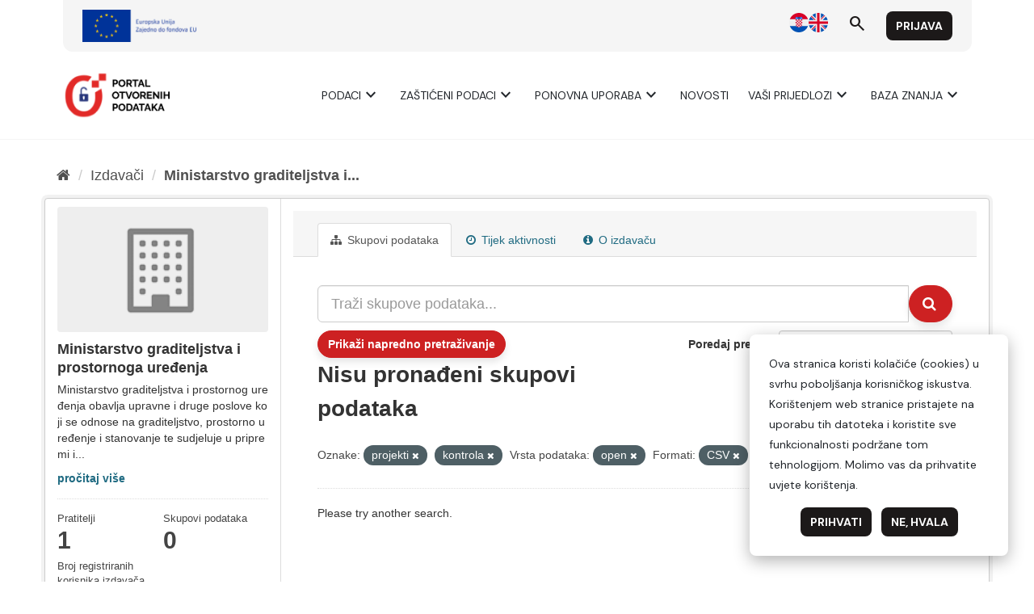

--- FILE ---
content_type: text/html; charset=UTF-8
request_url: https://data.gov.hr/style.css
body_size: 1291
content:
<!DOCTYPE html>
<html lang="en">
  <head>
    <meta charset="UTF-8">
    <link rel="icon" href="/favicon.ico">
    <meta name="viewport" content="width=device-width, initial-scale=1.0">
    <title>Portal otvorenih podataka</title>
    <link href="https://fonts.googleapis.com/css2?family=Merriweather:wght@400;700&display=swap" rel="stylesheet">
    <link rel="preconnect" href="https://fonts.googleapis.com">
    <link rel="preconnect" href="https://fonts.gstatic.com" crossorigin>
    <link href="https://fonts.googleapis.com/css2?family=Material+Symbols+Outlined" rel="stylesheet" />
    <link href="https://fonts.googleapis.com/css2?family=DM+Sans:ital,opsz,wght@0,9..40,400;0,9..40,700;1,9..40,400;1,9..40,700&display=swap" rel="stylesheet">
    
    <!-- Google tag (gtag.js) -->
    <!-- <script async src="https://www.googletagmanager.com/gtag/js?id=G-46TSYRBK1Y"></script>
    <script>
      window.dataLayer = window.dataLayer || [];
      function gtag(){dataLayer.push(arguments);}
      gtag('js', new Date());

      gtag('config', 'G-46TSYRBK1Y');
    </script> -->

    <script type="module" crossorigin src="/assets/index-547216f3.js"></script>
    <link rel="stylesheet" href="/assets/index-7c911a3d.css">
  </head>
  <body>
    <div id="app"></div>
    
  </body>
</html>


--- FILE ---
content_type: text/css; charset=utf-8
request_url: https://data.gov.hr/ckan/custom.css
body_size: 2318
content:
body {
    background: none;
    background-color: #ffffff;
    font-family: "Open Sans", sans-serif;
}

.main {
    background: none;
    background-color: #ffffff;
    margin-top: 190px;
}

.btn {
    box-shadow: 0px 5px 10px 0px rgba(0,0,0,0.1);
    border: 1px solid #CD2122;
    border-radius: 30px;
    background: #CD2122;
    color: #fff;
}

.btn:hover {
    color: #CD2122;
    background: #fff;
    border-color: #adadad;
}

@media (min-width: 1400px) {
    .container {
      width: 1320px;
    }
}

#advanced-search {
    margin: 0rem 1rem 1rem 0rem;
}
  
#advanced-search .search-field:not(:last-child) {
    margin-bottom: 20px;
}

.search-field span {
    margin-top: 5px;
}

.form-control.date-start {
    width: 20rem;
    display: inline-block;
}

.form-control.date-end {
    width: 20rem;
    margin-right: 0.5rem;
    display: inline-block;
}

.seperater {
    margin-left: 0.5rem;
    margin-right: 0.5rem;
}

.search-form .search-input-group {
    margin-bottom: 10px;
}

.tags {
    margin-top: 25px;
    margin-bottom: 30px;
}

.datepicker {
    z-index: 1000 !important;
}
  
fieldset[name="scheming-multiple-text"] > .info-block.mrgn-tp-md:first-of-type {
    display: none;
}

/* 1. Target the list item */
.multiple-text-field {
    /* Set the list item to be a Flex container */
    display: flex;
    /* Align items vertically in the center */
    align-items: center;
    /* Optional: Add a little gap between the items */
    gap: 10px;
}

/* 2. Target the ::marker pseudo-element */
.multiple-text-field::marker {
    /* Ensure the marker is displayed as an inline-block element
       so it respects the flex layout and sits before the input. */
    display: inline-block;
    /* The ::marker is now the first item in the flex container. */
}

/* 3. Target the Input */
.multiple-text-field input[name="conforms_to"] {
    /* Allow the input to take up the remaining space
       after the marker and button have taken their required width. */
    flex-grow: 1;
    /* The input is now the second item. */
}

/* 4. Target the Button */
.multiple-text-field .btn-multiple-remove {
    /* Keep the button at its natural width and prevent it from shrinking. */
    flex-shrink: 0;
    /* The button is now the third item. */
}

.multiple-text-group {
    padding-left: 0px !important;
}

--- FILE ---
content_type: text/css;charset=UTF-8
request_url: https://data.gov.hr/moodle/theme/yui_combo.php?3.18.1/cssreset/cssreset-min.css&3.18.1/cssfonts/cssfonts-min.css&3.18.1/cssgrids/cssgrids-min.css&3.18.1/cssbase/cssbase-min.css
body_size: 1496
content:
html{color:#000;background:#FFF}body,div,dl,dt,dd,ul,ol,li,h1,h2,h3,h4,h5,h6,pre,code,form,fieldset,legend,input,textarea,p,blockquote,th,td{margin:0;padding:0}table{border-collapse:collapse;border-spacing:0}fieldset,img{border:0}address,caption,cite,code,dfn,em,strong,th,var{font-style:normal;font-weight:normal}ol,ul{list-style:none}caption,th{text-align:left}h1,h2,h3,h4,h5,h6{font-size:100%;font-weight:normal}q:before,q:after{content:''}abbr,acronym{border:0;font-variant:normal}sup{vertical-align:text-top}sub{vertical-align:text-bottom}input,textarea,select{font-family:inherit;font-size:inherit;font-weight:inherit;*font-size:100%}legend{color:#000}#yui3-css-stamp.cssreset{display:none}
body{font:13px/1.231 arial,helvetica,clean,sans-serif;*font-size:small;*font:x-small}select,input,button,textarea{font:99% arial,helvetica,clean,sans-serif}table{font-size:inherit;font:100%}pre,code,kbd,samp,tt{font-family:monospace;*font-size:108%;line-height:100%}#yui3-css-stamp.cssfonts{display:none}
/*!
Pure v0.4.2
Copyright 2014 Yahoo! Inc. All rights reserved.
Licensed under the BSD License.
https://github.com/yui/pure/blob/master/LICENSE.md
*/.yui3-g{letter-spacing:-0.31em;*letter-spacing:normal;*word-spacing:-0.43em;text-rendering:optimizespeed;font-family:FreeSans,Arimo,"Droid Sans",Helvetica,Arial,sans-serif;display:-webkit-flex;-webkit-flex-flow:row wrap;display:-ms-flexbox;-ms-flex-flow:row wrap}.opera-only :-o-prefocus,.yui3-g{word-spacing:-0.43em}.yui3-u{display:inline-block;*display:inline;zoom:1;letter-spacing:normal;word-spacing:normal;vertical-align:top;text-rendering:auto}.yui3-g [class *= "yui3-u"]{font-family:sans-serif}/*!
Pure v0.4.2
Copyright 2014 Yahoo! Inc. All rights reserved.
Licensed under the BSD License.
https://github.com/yui/pure/blob/master/LICENSE.md
*/.yui3-u-1,.yui3-u-1-1,.yui3-u-1-2,.yui3-u-1-3,.yui3-u-2-3,.yui3-u-1-4,.yui3-u-3-4,.yui3-u-1-5,.yui3-u-2-5,.yui3-u-3-5,.yui3-u-4-5,.yui3-u-5-5,.yui3-u-1-6,.yui3-u-5-6,.yui3-u-1-8,.yui3-u-3-8,.yui3-u-5-8,.yui3-u-7-8,.yui3-u-1-12,.yui3-u-5-12,.yui3-u-7-12,.yui3-u-11-12,.yui3-u-1-24,.yui3-u-2-24,.yui3-u-3-24,.yui3-u-4-24,.yui3-u-5-24,.yui3-u-6-24,.yui3-u-7-24,.yui3-u-8-24,.yui3-u-9-24,.yui3-u-10-24,.yui3-u-11-24,.yui3-u-12-24,.yui3-u-13-24,.yui3-u-14-24,.yui3-u-15-24,.yui3-u-16-24,.yui3-u-17-24,.yui3-u-18-24,.yui3-u-19-24,.yui3-u-20-24,.yui3-u-21-24,.yui3-u-22-24,.yui3-u-23-24,.yui3-u-24-24{display:inline-block;*display:inline;zoom:1;letter-spacing:normal;word-spacing:normal;vertical-align:top;text-rendering:auto}.yui3-u-1-24{width:4.1667%;*width:4.1357%}.yui3-u-1-12,.yui3-u-2-24{width:8.3333%;*width:8.3023%}.yui3-u-1-8,.yui3-u-3-24{width:12.5000%;*width:12.4690%}.yui3-u-1-6,.yui3-u-4-24{width:16.6667%;*width:16.6357%}.yui3-u-1-5{width:20%;*width:19.9690%}.yui3-u-5-24{width:20.8333%;*width:20.8023%}.yui3-u-1-4,.yui3-u-6-24{width:25%;*width:24.9690%}.yui3-u-7-24{width:29.1667%;*width:29.1357%}.yui3-u-1-3,.yui3-u-8-24{width:33.3333%;*width:33.3023%}.yui3-u-3-8,.yui3-u-9-24{width:37.5000%;*width:37.4690%}.yui3-u-2-5{width:40%;*width:39.9690%}.yui3-u-5-12,.yui3-u-10-24{width:41.6667%;*width:41.6357%}.yui3-u-11-24{width:45.8333%;*width:45.8023%}.yui3-u-1-2,.yui3-u-12-24{width:50%;*width:49.9690%}.yui3-u-13-24{width:54.1667%;*width:54.1357%}.yui3-u-7-12,.yui3-u-14-24{width:58.3333%;*width:58.3023%}.yui3-u-3-5{width:60%;*width:59.9690%}.yui3-u-5-8,.yui3-u-15-24{width:62.5000%;*width:62.4690%}.yui3-u-2-3,.yui3-u-16-24{width:66.6667%;*width:66.6357%}.yui3-u-17-24{width:70.8333%;*width:70.8023%}.yui3-u-3-4,.yui3-u-18-24{width:75%;*width:74.9690%}.yui3-u-19-24{width:79.1667%;*width:79.1357%}.yui3-u-4-5{width:80%;*width:79.9690%}.yui3-u-5-6,.yui3-u-20-24{width:83.3333%;*width:83.3023%}.yui3-u-7-8,.yui3-u-21-24{width:87.5000%;*width:87.4690%}.yui3-u-11-12,.yui3-u-22-24{width:91.6667%;*width:91.6357%}.yui3-u-23-24{width:95.8333%;*width:95.8023%}.yui3-u-1,.yui3-u-1-1,.yui3-u-5-5,.yui3-u-24-24{width:100%}#yui3-css-stamp.cssgrids{display:none}
h1{font-size:138.5%}h2{font-size:123.1%}h3{font-size:108%}h1,h2,h3{margin:1em 0}h1,h2,h3,h4,h5,h6,strong{font-weight:bold}abbr,acronym{border-bottom:1px dotted #000;cursor:help}em{font-style:italic}blockquote,ul,ol,dl{margin:1em}ol,ul,dl{margin-left:2em}ol{list-style:decimal outside}ul{list-style:disc outside}dd{margin-left:1em}th,td{border:1px solid #000;padding:.5em}th{font-weight:bold;text-align:center}caption{margin-bottom:.5em;text-align:center}p,fieldset,table,pre{margin-bottom:1em}input[type=text],input[type=password],textarea{width:12.25em;*width:11.9em}#yui3-css-stamp.cssbase{display:none}


--- FILE ---
content_type: image/svg+xml
request_url: https://data.gov.hr/assets/img/logo_mpud.svg
body_size: 101984
content:
<svg version="1.2" xmlns="http://www.w3.org/2000/svg" viewBox="80 100 600 250" width="600" height="250">
	<title>logo mpudt 2024_hrv i eng-svg</title>
	<defs>
		<clipPath clipPathUnits="userSpaceOnUse" id="cp1">
			<path d="m86.93 286.22h94.93v-125.59h-94.93z"/>
		</clipPath>
	</defs>
	<style>
		.s0 { fill: #ed1f24 } 
		.s1 { fill: #ffffff } 
		.s2 { fill: #4690d4 } 
		.s3 { fill: #2c318a } 
		.s4 { fill: none;stroke: #231f20;stroke-width: .4 } 
		.s5 { fill: #231f20 } 
		.s6 { fill: #f1db0c } 
		.s7 { fill: #ffffff } 
	</style>
	<g id="g8">
		<g id="g10">
			<g id="g12">
				<g id="text16">
				</g>
				<g id="text22">
				</g>
			</g>
			<g id="g24">
				<g id="Clip-Path: g26" clip-path="url(#cp1)">
					<g id="g26">
						<path id="path32" fill-rule="evenodd" class="s0" d="m134.4 286.2c21.6 0 39.3-17.6 39.3-39.2v-46.7h-78.6v46.7c0 21.6 17.7 39.2 39.3 39.2"/>
						<path id="path34" fill-rule="evenodd" class="s1" d="m134.4 285.6c21.2 0 38.6-17.3 38.6-38.5v-46h-77.1v46c0 21.2 17.3 38.5 38.5 38.5z"/>
						<path id="path36" fill-rule="evenodd" class="s0" d="m172.4 200.3l9.5-21.3-7.3-11.7-11.6 4.3-8.2-9.3-10.8 6.2-9.6-7.9-9.6 7.9-10.8-6.2-8.2 9.3-11.6-4.3-7.3 11.7 9.4 21.3c11.6-5.3 24.5-8.2 38.1-8.2 13.6 0 26.4 2.9 38 8.2z"/>
						<path id="path38" fill-rule="evenodd" class="s1" d="m172.3 199.9l9.2-20.9-7-11.3-11.6 4.3-8.2-9.3-10.7 6.2-9.6-7.9-9.6 7.9-10.7-6.2-8.2 9.3-11.6-4.3-7 11.3 9.2 20.9c11.6-5.3 24.4-8.2 37.9-8.2 13.5 0 26.3 2.9 37.9 8.2"/>
						<path id="path40" fill-rule="evenodd" class="s2" d="m171.9 198.9l8.7-19.8-6.5-10.4-11.4 4.3-5.4 20.8q7.6 2 14.6 5.1"/>
						<path id="path42" fill-rule="evenodd" class="s0" d="m174.6 192.7l2.2-5.1q-7.9-3.5-16.4-5.6l-1.4 5.2q8.1 2 15.6 5.4"/>
						<path id="path44" fill-rule="evenodd" class="s3" d="m124.9 169.8l-10.7-6.1-8 9.2 5.3 20.9q7.4-1.8 15.2-2.5"/>
						<path id="path46" fill-rule="evenodd" class="s3" d="m162.7 173h-0.1l-8-9.3-10.7 6.1-1.8 21.5q7.8 0.7 15.2 2.5"/>
						<path id="path48" fill-rule="evenodd" class="s2" d="m106.2 172.9v0.1l-11.5-4.3-6.5 10.4 2.5 5.6 6.2 14.2q7-3.1 14.6-5.1"/>
						<path id="path50" fill-rule="evenodd" class="s1" d="m134.4 284c20.4 0 37.1-16.6 37.1-37v-44.5h-74.2v44.5c0 20.4 16.7 37 37.1 37z"/>
						<path id="path52" fill-rule="evenodd" class="s0" d="m97.3 218.8h14.8v-16.3h-14.8z"/>
						<path id="path54" fill-rule="evenodd" class="s0" d="m112.1 235.1h14.9v-16.3h-14.9z"/>
						<path id="path56" fill-rule="evenodd" class="s0" d="m97.3 247q0 2.2 0.3 4.4h14.5v-16.3h-14.8c0 0 0 11.9 0 11.9z"/>
						<path id="path58" fill-rule="evenodd" class="s0" d="m127 251.4h14.8v-16.3h-14.8z"/>
						<path id="path60" fill-rule="evenodd" class="s0" d="m141.8 267.6h14.8v-16.2h-14.8z"/>
						<path id="path62" fill-rule="evenodd" class="s0" d="m156.6 276.6c3.3-2.5 6.2-5.5 8.5-8.9h-8.5"/>
						<path id="path64" fill-rule="evenodd" class="s0" d="m112.1 267.6h14.9v-16.2h-14.9z"/>
						<path id="path66" fill-rule="evenodd" class="s0" d="m103.6 267.6c2.4 3.5 5.2 6.5 8.5 9v-9"/>
						<path id="path68" fill-rule="evenodd" class="s0" d="m137 283.9q2.4-0.1 4.8-0.6v-15.7h-14.8v15.7q2.3 0.5 4.8 0.6 2.6 0.2 5.2 0z"/>
						<path id="path70" fill-rule="evenodd" class="s0" d="m171.2 251.4q0.3-2.2 0.3-4.4v-11.9h-14.9v16.3"/>
						<path id="path72" fill-rule="evenodd" class="s0" d="m141.8 235.1h14.8v-16.3h-14.8z"/>
						<path id="path74" fill-rule="evenodd" class="s0" d="m127 218.8h14.8v-16.3h-14.8z"/>
						<path id="path76" fill-rule="evenodd" class="s0" d="m156.6 218.8h14.9v-16.3h-14.9z"/>
						<path id="path78" fill-rule="evenodd" class="s1" d="m105.5 183.2c0.4 0.8 0.7 1.7 0.7 2.6 0 3.1-2.6 5.6-5.7 5.6-2.7 0-5-1.9-5.5-4.5 1 1.7 2.8 2.9 4.9 2.9 3.2 0 5.7-2.6 5.7-5.7q0-0.4-0.1-0.9z"/>
						<g id="g80">
							<path id="path82" fill-rule="evenodd" class="s4" d="m105.5 183.2c0.4 0.8 0.7 1.7 0.7 2.6 0 3.1-2.6 5.6-5.7 5.6-2.7 0-5-1.9-5.5-4.5 1 1.7 2.8 2.9 4.9 2.9 3.2 0 5.7-2.6 5.7-5.7q0-0.4-0.1-0.9z"/>
						</g>
						<path id="path84" fill-rule="evenodd" class="s0" d="m110.2 188.7q7.8-2 16.1-2.7l-0.5-5.5q-8.7 0.8-17 2.9"/>
						<path id="path86" fill-rule="evenodd" class="s0" d="m107.5 178.1q8.7-2.2 17.9-2.9l-0.5-5.4q-9.6 0.8-18.7 3.2c0 0 1.3 5.1 1.3 5.1z"/>
						<path id="path88" fill-rule="evenodd" class="s1" d="m176.8 187.6l0.6-1.3q-8-3.5-16.7-5.7l-0.3 1.4q8.5 2.1 16.4 5.6zm-17.8-0.4q8.1 2 15.6 5.4l-0.6 1.4q-7.4-3.3-15.3-5.3"/>
						<path id="path90" fill-rule="evenodd" class="s5" d="m96.7 174.7l0.1 0.1 1.5 1.3 2-0.6 0.1-0.1-0.1 0.1-0.3 2 1.5 1.4 0.1 0.1h-0.1l-2 0.7-0.4 2v0.1l-0.1-0.1-1.5-1.3-2 0.6v0.1-0.1l0.4-2.1-1.6-1.3-0.1-0.1h0.1l2-0.7 0.4-2"/>
						<path id="path92" fill-rule="evenodd" class="s6" d="m98 178.2l3.3 0.7-1.4-1.3"/>
						<path id="path94" fill-rule="evenodd" class="s6" d="m94.5 177.6l3.3 0.6-1.5-1.3"/>
						<path id="path96" fill-rule="evenodd" class="s6" d="m97.8 178.3l-3.3-0.7 1.5 1.3"/>
						<path id="path98" fill-rule="evenodd" class="s6" d="m101.3 178.9l-3.3-0.6 1.5 1.3"/>
						<path id="path100" fill-rule="evenodd" class="s6" d="m98 178.1l2.2-2.5-1.9 0.6"/>
						<path id="path102" fill-rule="evenodd" class="s6" d="m95.6 180.8l2.2-2.5-1.8 0.6"/>
						<path id="path104" fill-rule="evenodd" class="s6" d="m97.9 178.4l-2.2 2.5 1.8-0.7"/>
						<path id="path106" fill-rule="evenodd" class="s6" d="m100.2 175.7l-2.2 2.5 1.8-0.6"/>
						<path id="path108" fill-rule="evenodd" class="s6" d="m97.8 178.1l-1-3.1-0.4 1.9"/>
						<path id="path110" fill-rule="evenodd" class="s6" d="m99 181.5l-1.1-3.1-0.4 1.9"/>
						<path id="path112" fill-rule="evenodd" class="s6" d="m98 178.4l1.1 3.1 0.3-1.9"/>
						<path id="path114" fill-rule="evenodd" class="s6" d="m96.8 175l1.1 3.1 0.4-1.9"/>
						<path id="path116" fill-rule="evenodd" class="s5" d="m173 172.2h-0.1l-1.6 1.4-1.9-0.7h-0.1v0.1l0.4 2-1.6 1.4 0.1 0.1 1.9 0.6 0.4 2.1v0.1l0.1-0.1 1.6-1.4 1.9 0.7h0.1l-0.4-2.1 1.6-1.3v-0.1l-2-0.7-0.4-2"/>
						<path id="path118" fill-rule="evenodd" class="s6" d="m171.6 175.7l-3.3 0.6 1.5-1.2"/>
						<path id="path120" fill-rule="evenodd" class="s6" d="m175.2 175l-3.3 0.7 1.4-1.3"/>
						<path id="path122" fill-rule="evenodd" class="s6" d="m171.9 175.7l3.3-0.6-1.5 1.3"/>
						<path id="path124" fill-rule="evenodd" class="s6" d="m168.3 176.4l3.3-0.6-1.4 1.2"/>
						<path id="path126" fill-rule="evenodd" class="s6" d="m171.7 175.6l-2.2-2.5 1.8 0.6"/>
						<path id="path128" fill-rule="evenodd" class="s6" d="m174.1 178.3l-2.2-2.5 1.8 0.6"/>
						<path id="path130" fill-rule="evenodd" class="s6" d="m171.8 175.8l2.2 2.6-1.8-0.7"/>
						<path id="path132" fill-rule="evenodd" class="s6" d="m169.4 173.1l2.2 2.5-1.8-0.6"/>
						<path id="path134" fill-rule="evenodd" class="s6" d="m171.8 175.6l1.1-3.2 0.4 1.9"/>
						<path id="path136" fill-rule="evenodd" class="s6" d="m170.7 179l1-3.2 0.4 1.9"/>
						<path id="path138" fill-rule="evenodd" class="s6" d="m171.7 175.8l-1.1 3.2-0.4-1.9"/>
						<path id="path140" fill-rule="evenodd" class="s6" d="m172.9 172.4l-1.1 3.2-0.4-1.9"/>
						<path id="path142" fill-rule="evenodd" class="s2" d="m143.9 169.8l-9.5-7.7-9.5 7.7 1.8 21.5q3.8-0.3 7.7-0.3 3.9 0 7.7 0.3c0 0 1.8-21.5 1.8-21.5z"/>
						<path id="path144" fill-rule="evenodd" class="s5" d="m134.4 179.5q-0.1 0-0.1 0c-0.2 0.3-0.3 0.5-0.5 0.7q-0.3 0.1-0.2 0.4c-0.3 0-0.3 0.2-0.3 0.4q-0.4-0.5-0.8-0.3c0-0.2-0.2-0.3-0.5-0.4q-0.2 0-0.4-0.1-0.1-0.1-0.2-0.1c-0.1-0.1-0.2 0-0.1 0l0.8 1.3q-0.1 0.2 0.1 0.2 0 0.2 0.1 0.4 0 0.1 0 0.2c-0.3-0.1-0.5-0.2-0.7-0.2q-0.2 0-0.4-0.1 0-0.1 0 0.1c-0.1 0.5 0.1 1 0.6 1.5q-0.4 0-0.7 0-0.2 0-0.1 0.1c0.1 0.3 0.3 0.6 0.8 0.7q-0.3 0.2-0.3 0.6-0.1 0.3-0.3 0.4-0.1 0.1 0 0.1c0.3 0.2 0.6 0.2 0.9 0.1q-0.2 0.4-0.2 0.9c0.2 0 0.4 0 0.6-0.1q0 0.1 0 0.3 0 0.2-0.1 0.4c-0.1 0-0.1 0.1 0 0.1 0.3 0.1 0.6 0 0.9-0.1 0 0.3 0 0.5 0.1 0.8 0 0 0 0.1 0.1 0q0.2-0.3 0.5-0.5 0.1 0.1 0.2 0.2 0.1 0.1 0.1 0.3 0 0.1 0.1 0.1c0.1 0 0.5-0.4 0.5-0.6 0.2 0.1 0.3 0.3 0.5 0.5 0 0.1 0.1 0 0.1 0q0.1-0.4 0.1-0.8c0.2 0.1 0.6 0.2 0.9 0.1 0.1 0 0-0.1 0-0.1q-0.1-0.2-0.1-0.4 0-0.2-0.1-0.3c0.2 0.1 0.4 0.1 0.6 0.1q0.1-0.5-0.2-0.9c0.4 0.1 0.7 0.1 0.9-0.1q0.1 0 0-0.1-0.2-0.1-0.2-0.4 0-0.4-0.3-0.6c0.4-0.1 0.6-0.4 0.8-0.7q0-0.1-0.1-0.1-0.4 0-0.7 0c0.4-0.5 0.6-1 0.6-1.5q0-0.2-0.1-0.1-0.1 0.1-0.3 0.1c-0.3 0-0.5 0-0.7 0.2q0-0.1 0-0.2 0-0.2 0.1-0.4 0.1 0 0.1-0.2 0.4-0.6 0.8-1.3c0 0-0.1-0.1-0.2 0q-0.1 0-0.2 0.1-0.1 0.1-0.4 0.1c-0.2 0.1-0.4 0.2-0.4 0.4q-0.5-0.2-0.8 0.3c0-0.2-0.1-0.4-0.3-0.4q0.1-0.3-0.2-0.4c-0.2-0.2-0.5-0.4-0.6-0.7q-0.1 0-0.1 0z"/>
						<path id="path146" fill-rule="evenodd" class="s6" d="m136.9 180.9c0-0.1-0.1 0-0.2 0.1 0 0 0 0.1 0.1 0.2q0 0 0.1-0.1 0 0 0 0c0-0.1 0.1-0.2 0-0.2"/>
						<path id="path148" fill-rule="evenodd" class="s6" d="m131.9 180.9q0.1-0.1 0.2 0.1c0 0 0 0.1 0 0.2q-0.1 0-0.2-0.1c0-0.1 0-0.2 0-0.2z"/>
						<path id="path150" fill-rule="evenodd" class="s6" d="m136.4 181.8q0 0 0 0 0 0.1 0 0.1 0.1 0 0.1-0.1 0 0-0.1 0z"/>
						<path id="path152" fill-rule="evenodd" class="s6" d="m132.4 181.8q0 0 0 0 0 0.1 0 0.1 0.1 0 0.1-0.1 0 0-0.1 0z"/>
						<path id="path154" fill-rule="evenodd" class="s6" d="m136.7 181.5q-1.1-0.2-2.3-0.2-1.1 0-2.2 0.1c0 0.1 0 0.1 0 0.1q1.1-0.1 2.2-0.1 1.2 0 2.3 0.1c0 0.1 0 0 0 0"/>
						<path id="path156" fill-rule="evenodd" class="s6" d="m132.2 181.4q1.1-0.1 2.2-0.1 1.2 0 2.3 0.1l0.1-0.2q0 0-0.1 0c-0.1 0-0.1-0.1 0-0.3 0-0.1 0.1-0.1 0.2-0.1q0.1 0 0.1 0.1l0.4-0.7c-0.2 0.1-0.3 0.2-0.5 0.2q-0.5 0.1-0.4 0.3c0 0.2-0.1 0.2-0.2 0.1-0.3-0.2-0.6 0.1-0.7 0.3 0 0.2-0.1 0.2-0.1 0q0-0.1 0-0.2-0.1-0.3-0.3-0.2c-0.1 0.1-0.1 0-0.1-0.1 0 0 0.1-0.1 0.1-0.2q0-0.1-0.2-0.1c-0.2-0.2-0.4-0.5-0.6-0.7q-0.3 0.4-0.6 0.7-0.1 0-0.1 0.1c0 0.1 0 0.2 0.1 0.2 0 0.1 0 0.2-0.2 0.1q-0.2-0.1-0.2 0.2 0 0.1 0 0.2c0 0.2-0.1 0.2-0.2 0-0.1-0.2-0.3-0.5-0.6-0.3-0.2 0.1-0.2 0.1-0.2-0.1q0-0.2-0.4-0.3c-0.3 0-0.4-0.1-0.6-0.2l0.4 0.7q0-0.1 0.1-0.1c0.1 0 0.2 0 0.2 0.1 0.1 0.2 0.1 0.3 0 0.3q0 0 0 0"/>
						<path id="path158" fill-rule="evenodd" class="s6" d="m136.5 182.3q0 0 0 0 0 0-0.1 0.1-0.1 0.1-0.2 0.2 0 0-0.1 0 0 0 0 0 0.2-0.1 0.2-0.2 0.1-0.1 0.1-0.1-0.1 0-0.3 0-0.1 0-0.2 0.1-0.1 0-0.1 0.1 0 0-0.1 0 0 0 0-0.1 0.1 0 0.2-0.1 0 0 0.1-0.1-0.2 0-0.3 0-0.1 0-0.1 0.1 0 0-0.1 0 0 0.1 0 0 0 0 0 0 0 0 0.1-0.1 0 0 0 0-0.2 0-0.3 0 0 0 0 0 0 0 0 0.1-0.1 0-0.1 0 0 0.1 0 0.1-0.1-0.1 0-0.1 0 0 0-0.1 0 0 0 0-0.1 0-0.3 0 0 0 0 0-0.1 0-0.1 0 0 0.1 0 0.1 0 0-0.1 0 0 0 0 0 0-0.1 0.1-0.1 0 0 0 0-0.2 0-0.4 0-0.2 0-0.3 0 0 0 0 0 0 0 0 0.1 0.1 0 0 0 0 0 0 0 0 0-0.1-0.1 0 0 0 0 0 0 0 0-0.2 0-0.4 0 0 0 0 0 0.1 0.1 0.1 0.1 0 0 0 0.1-0.1 0-0.1-0.1 0 0 0 0 0-0.1-0.1-0.1 0 0 0 0-0.1 0-0.2 0 0 0 0 0 0 0.1 0.1 0.1 0 0 0 0-0.1 0.1-0.1 0 0 0 0 0-0.1-0.1-0.1-0.1 0 0 0 0-0.2 0-0.3 0 0 0.1 0.1 0.1 0.1 0.1 0.1 0.1 0.1 0.1 0 0.1 0 0 0 0-0.1-0.1-0.2-0.1-0.1-0.1-0.2-0.1 0 0 0 0-0.1 0-0.3 0 0.1 0 0.1 0.1 0.1 0.1 0.2 0.2 0 0 0 0 0 0 0 0-0.1-0.1-0.2-0.2c-0.1 0-0.1-0.1-0.2-0.1-0.2-0.1-0.3-0.1-0.5-0.2-0.2 0-0.4 0-0.5 0q0.1 0.1 0.1 0.2 0.1 0.1 0.2 0.1 0.1 0 0.1 0.1 0 0.2 0.1 0.3 0.1 0.1 0.2 0.2-0.1-0.1-0.2-0.3-0.1-0.2 0-0.4 0 0 0 0 0 0 0 0 0 0.2 0.1 0.4 0.1 0.2 0.3 0.4c0 0 0 0 0 0q-0.3-0.1-0.4-0.2-0.2-0.2-0.2-0.4-0.1-0.1-0.2-0.2-0.1-0.1-0.1-0.2 0 0.7 0.4 1.2c0.1 0 0.2 0.1 0.3 0.2 0.1 0 0.1 0.1 0 0.1q-0.1 0-0.2 0 0.2 0 0.3 0.1 0.2 0.1 0.2 0.3 0 0 0 0-0.1 0-0.1 0 0-0.2-0.2-0.3-0.1-0.1-0.4-0.1-0.2 0-0.4 0 0 0 0.1 0.1 0.1 0 0.4 0.1 0.1 0 0.2 0.1 0.1 0 0.2 0.1 0 0 0 0.1-0.1 0-0.1 0 0-0.1-0.1-0.2-0.1 0-0.3-0.1-0.2 0-0.3-0.1-0.1 0-0.2-0.1c0.2 0.4 0.5 0.6 0.8 0.7q0.1 0 0.1 0 0 0 0 0 0.1 0 0.3 0.1 0.1 0 0.2 0 0.1 0 0.1 0 0 0.1-0.1 0.1-0.1-0.1-0.2-0.1-0.1 0-0.2 0 0 0-0.1 0c-0.2 0-0.4 0.2-0.4 0.5q0 0 0 0 0.1-0.1 0.2-0.2 0.2-0.1 0.4-0.1 0 0 0 0.1 0 0 0 0-0.2 0-0.3 0-0.2 0.2-0.4 0.3 0 0.2-0.2 0.4 0.1 0 0.2 0 0.1 0 0.3-0.1 0.1 0 0.2 0 0.1 0 0.1 0 0 0-0.1 0-0.1 0-0.2 0.1-0.1 0-0.2 0.1c0.2 0 0.4 0 0.6-0.1q0.1-0.1 0.2-0.1 0 0 0.1 0 0.1-0.1 0.2-0.1 0 0 0 0 0 0.1 0 0.1c-0.1 0-0.1 0-0.2 0.1 0 0-0.1 0-0.1 0q-0.1 0.1-0.1 0.1-0.1 0.1-0.2 0.3 0 0.1-0.1 0.2 0.1-0.1 0.2-0.3 0.2-0.1 0.4-0.2 0-0.1 0 0 0 0 0 0-0.2 0.1-0.3 0.3-0.2 0.1-0.2 0.3c-0.1 0.1 0 0-0.1 0.1q0.2-0.2 0.3-0.3 0.2-0.2 0.5-0.1 0 0 0 0 0 0-0.1 0-0.1 0-0.3 0.1-0.2 0.2-0.4 0.4c0.2 0 0.4 0 0.6-0.1 0 0 0.1-0.1 0.2-0.1q0-0.1 0-0.1 0.1-0.1 0.1-0.1 0.1 0 0.1 0 0 0 0 0-0.1 0.1-0.1 0.1-0.1 0.1-0.1 0.1 0 0.1 0 0.1c-0.1 0-0.2 0.1-0.2 0.2 0 0.2 0 0.4-0.1 0.6q0.1-0.1 0.2-0.2 0 0 0.1-0.2 0-0.1 0.2-0.3 0.1-0.1 0.2-0.1 0 0 0.1 0 0 0-0.1 0-0.1 0.1-0.2 0.2-0.1 0.1-0.2 0.2 0 0.2-0.1 0.3-0.1 0.1-0.1 0.1 0 0 0.1 0c0.1 0 0.2-0.1 0.3-0.1q0-0.1 0.1-0.2 0 0 0 0 0.1 0 0.1 0-0.1 0.2-0.2 0.2-0.1 0.1-0.2 0.1 0.2 0 0.5-0.1c0 0 0-0.1 0.1-0.2q0-0.1 0.1-0.1 0.1-0.1 0.2-0.2 0 0 0 0.1 0 0 0 0-0.1 0-0.2 0.1 0 0.1-0.1 0.2c0.1 0 0 0.2 0 0.3q0 0.3 0 0.6 0.1-0.1 0.2-0.2 0 0 0 0 0-0.2 0-0.4 0.1-0.1 0-0.3 0 0 0.1 0 0 0 0 0 0 0.2 0 0.3 0 0.2 0 0.3c0 0 0 0 0.1-0.1q0-0.1 0-0.2 0-0.2 0-0.3 0 0 0 0 0.1 0 0.1 0 0 0.1 0 0.3 0 0.1-0.1 0.2 0.1-0.1 0.2-0.2 0-0.1 0-0.2 0-0.1 0-0.2 0 0 0.1 0 0 0 0 0 0 0.1 0 0.2 0 0.1 0 0.3c0 0 0 0.1 0.1 0.2q0.2 0.1 0.2 0.3 0-0.2 0-0.4 0-0.2-0.1-0.4 0 0 0 0 0-0.1 0.1 0 0 0.1 0.1 0.4 0 0.2 0 0.4c0.1 0 0.3-0.2 0.3-0.5q0-0.1 0-0.1 0 0 0-0.1 0 0 0 0.1 0.1 0 0.1 0.1 0 0 0 0c0 0 0 0 0 0q0.1 0 0.1 0.1 0-0.1 0-0.2 0-0.2 0-0.3 0 0 0 0 0.1 0 0.1 0-0.1 0.1-0.1 0.3 0.1 0.1 0.1 0.2 0 0 0 0 0.1 0.1 0.1 0.1 0-0.1 0-0.3-0.1-0.1 0-0.3 0 0 0 0 0 0 0 0 0 0.2 0 0.3 0 0.2 0.1 0.4 0 0 0 0 0 0.1 0.1 0.2 0.1-0.3 0.1-0.6c0-0.1-0.1-0.3-0.1-0.3q0-0.1-0.1-0.2 0-0.1-0.1-0.1-0.1 0 0 0 0-0.1 0-0.1 0.1 0.1 0.2 0.2 0 0 0.1 0.1c0 0 0 0.2 0.1 0.2q0.2 0.1 0.5 0.1-0.2 0-0.2-0.1-0.1 0-0.2-0.2 0 0 0 0 0 0 0.1 0 0 0.1 0.1 0.2c0.1 0.1 0.3 0.1 0.4 0.1q-0.1 0-0.2-0.1 0-0.1-0.1-0.3 0-0.1-0.1-0.2-0.1-0.1-0.3-0.2 0 0 0 0 0 0 0 0 0.2 0 0.3 0.1 0.1 0.2 0.2 0.3 0 0.2 0.1 0.2 0.1 0.1 0.2 0.2c-0.1-0.2-0.1-0.4-0.1-0.6-0.1-0.1-0.3-0.3-0.2-0.3 0-0.1 0.1 0.1 0.2 0.1 0.2 0.1 0.4 0.1 0.5 0.1q-0.1-0.2-0.3-0.4-0.2-0.1-0.4-0.1 0 0 0 0 0 0 0 0 0.2-0.1 0.4 0.1 0.2 0.1 0.3 0.3c0-0.1 0 0 0-0.1q-0.1-0.2-0.2-0.3-0.2-0.2-0.3-0.3-0.1 0-0.1 0 0.1-0.1 0.1 0 0.2 0.1 0.3 0.2 0.1 0.2 0.2 0.3 0-0.1 0-0.2-0.1-0.2-0.2-0.3c-0.1 0-0.2-0.1-0.2-0.2q-0.1 0-0.1 0-0.1 0-0.2 0 0 0 0-0.1 0 0 0 0 0.1 0 0.2 0.1 0.1 0 0.1 0c0.1 0 0.2 0.1 0.2 0.1 0.2 0.1 0.5 0.1 0.7 0.1q-0.1-0.1-0.2-0.1-0.2-0.1-0.3-0.1 0 0 0 0 0 0 0 0 0.2 0 0.3 0 0.1 0.1 0.3 0.1c0 0.1 0.1 0 0.1 0q-0.2-0.2-0.2-0.4 0 0 0 0-0.1-0.1-0.3-0.2-0.2-0.1-0.3-0.1 0 0-0.1 0 0-0.1 0.1-0.1 0.2 0 0.3 0.1 0.2 0.1 0.3 0.2 0 0 0 0c0-0.3-0.2-0.5-0.4-0.5-0.1 0-0.2 0-0.2 0 0-0.1 0.1-0.1 0.2-0.1 0.4-0.1 0.7-0.3 0.9-0.7q-0.1 0.1-0.2 0.1-0.2 0.1-0.4 0.1-0.1 0.1-0.2 0.1-0.1 0.1-0.2 0.2 0 0 0 0 0-0.1 0-0.1 0.1-0.1 0.2-0.1 0.1-0.1 0.2-0.1 0.2-0.1 0.3-0.1 0.1-0.1 0.2-0.1-0.3 0-0.5 0-0.2 0-0.4 0.1-0.2 0.1-0.2 0.3 0 0 0 0-0.1 0 0 0 0-0.2 0.2-0.3 0.1-0.1 0.2-0.1 0 0-0.1 0c-0.1 0-0.1-0.1 0-0.1 0.1-0.1 0.2-0.2 0.2-0.2q0.4-0.5 0.5-1.2-0.1 0.1-0.1 0.2-0.1 0.1-0.2 0.2-0.1 0.2-0.2 0.4-0.2 0.2-0.4 0.2c0 0 0 0 0 0q0.2-0.2 0.3-0.4 0-0.2 0-0.4 0 0 0.1 0 0 0 0 0 0 0.2-0.1 0.4-0.1 0.2-0.2 0.3 0.1-0.1 0.2-0.2 0.2-0.1 0.2-0.3 0-0.1 0-0.1 0.1 0 0.2-0.1 0.1-0.1 0.1-0.2c-0.1 0-0.3 0-0.4 0-0.2 0.1-0.4 0.1-0.6 0.2"/>
						<path id="path160" fill-rule="evenodd" class="s6" d="m136.5 182.1q-1-0.1-2.1-0.1-1 0-2 0.1 0 0 0 0.1 0 0 0.1 0 1-0.1 1.9-0.1 1 0 2.1 0.1c0 0 0-0.1 0-0.1z"/>
						<path id="path162" fill-rule="evenodd" class="s6" d="m132.4 182q1-0.1 2-0.1 1.1 0 2.1 0.2v-0.2q0 0.1-0.1 0.1-0.1-0.1-0.1-0.2 0-0.1 0.1-0.1 0.1 0 0.1 0.1l0.1-0.2q-1.1-0.1-2.2-0.1-1 0-2.1 0.1v0.2q0-0.1 0.1-0.1 0.1 0 0.1 0.1c0 0.1 0 0.2-0.1 0.2q0 0 0-0.1v0.1m0.9-0.4q-0.1 0-0.1 0.2 0 0.1 0.1 0.1c0.1 0 0.2-0.1 0.2-0.1 0-0.1-0.1-0.2-0.2-0.2zm1.1 0q-0.1 0-0.1 0.1 0 0.1 0.1 0.1 0.1 0 0.1-0.1 0-0.1-0.1-0.1zm0 0.1q-0.1 0-0.1 0 0 0.1 0.1 0.1 0 0 0-0.1 0 0 0 0zm1.1-0.1q-0.1 0-0.2 0.2c0 0 0.1 0.1 0.2 0.1q0.1 0 0.1-0.1 0-0.2-0.1-0.2zm0 0.1q-0.1 0-0.1 0.1 0 0 0.1 0 0 0 0 0 0-0.1 0-0.1zm-2.2 0q0 0 0 0.1 0 0 0 0 0.1 0 0.1 0 0-0.1-0.1-0.1z"/>
						<path id="path164" fill-rule="evenodd" class="s5" d="m134.4 180.9q0-0.1-0.1-0.2 0-0.1-0.2-0.1c0 0 0-0.1 0-0.1q0.1 0 0.2-0.1 0.1-0.1 0.1-0.3c0 0 0.1 0 0.1 0q0 0.2 0.1 0.3 0 0.1 0.2 0.1c0 0 0 0.1-0.1 0.1q0 0-0.1 0-0.1 0.1-0.1 0.3c0 0-0.1 0-0.1 0m0.1-0.2q0 0 0-0.1 0.1 0 0.1-0.1 0 0-0.1-0.1 0-0.1-0.1-0.1 0 0.1 0 0.1-0.1 0.1-0.2 0.2 0.1 0 0.2 0 0 0.1 0.1 0.1z"/>
						<path id="path166" fill-rule="evenodd" class="s5" d="m134.1 186.4h0.4q0.1 0 0.1 0 0 0.1-0.1 0.1h-0.4q0 0 0 0 0-0.1 0-0.1zm-0.3-0.2q0.2 0.1 0.3 0 0.2 0 0.2-0.1v-0.5q-0.1 0-0.3 0-0.1-0.1-0.2-0.2c0-0.1 0-0.3 0-0.3q0-0.1 0.1-0.1 0 0 0 0.1c0 0.1 0 0.2 0 0.3q0 0.1 0.1 0.1 0.2 0 0.3 0 0.2 0 0.4 0 0.1-0.1 0.1-0.1 0.1-0.1 0.1-0.2 0-0.1-0.1-0.1 0 0-0.1 0 0 0-0.1 0-0.1 0-0.1 0 0 0 0 0 0-0.1 0-0.1 0 0 0.1 0 0 0 0.1 0 0.1 0 0.2 0 0.1 0.1 0.1 0.2 0 0.1-0.1 0.2-0.1 0.1-0.2 0.2-0.2 0-0.3 0v0.5q0 0 0 0 0.1 0.1 0.2 0.1 0.1 0.1 0.3 0 0.1 0 0.1 0 0 0.1 0 0.1-0.3 0-0.4 0-0.2 0-0.2-0.1-0.1 0.1-0.3 0.1-0.1 0-0.3 0-0.1 0-0.1-0.1 0 0 0.1 0zm-0.2-0.4l0.5 0.2q0 0 0 0 0 0.1-0.1 0.1l-0.5-0.3q0 0 0 0 0 0 0.1 0zm-0.1-0.3l0.6 0.3q0 0 0 0 0 0.1 0 0l-0.6-0.3q-0.1 0 0 0 0-0.1 0 0zm1.8 0l-0.6 0.3q0 0.1 0 0 0 0 0 0l0.6-0.3q0-0.1 0 0 0.1 0 0 0zm0 0.3l-0.5 0.3q-0.1 0-0.1-0.1 0 0 0 0l0.5-0.2q0.1 0 0.1 0 0 0 0 0z"/>
						<path id="path168" fill-rule="evenodd" class="s5" d="m134.7 182.7q-0.1 0.1-0.1 0.2-0.1 0.1-0.1 0.3 0 0.1 0 0.2 0.1 0.1 0.1 0.2 0.1 0.1 0.2 0.1 0 0 0.1 0 0 0 0 0 0 0 0.1 0 0.1-0.2 0.3-0.2 0.2-0.1 0.3-0.1 0.2-0.1 0.2-0.2 0.1 0 0.2-0.1 0 0 0 0 0.1 0 0 0.1 0 0-0.1 0.1-0.1 0.1-0.2 0.1 0 0.1 0 0.2-0.1 0.1-0.1 0.2-0.1 0-0.2 0.1-0.1 0-0.2 0.1-0.1 0-0.1 0-0.1 0.1-0.2 0.1 0 0 0 0-0.1-0.2 0-0.3-0.1 0-0.2 0-0.1 0-0.1-0.1-0.1-0.1-0.1-0.3 0-0.1 0-0.2 0-0.2 0-0.3 0-0.1 0.1-0.2 0-0.1 0.1 0 0 0 0 0zm0.9 0.7q-0.1 0.1-0.3 0.1-0.2 0.1-0.3 0.2 0 0 0 0-0.1 0.2-0.1 0.3 0.1 0 0.1 0 0.1-0.1 0.2-0.1 0.1 0 0.2-0.1 0.1 0 0.1-0.1 0.1-0.1 0.1-0.1 0-0.1 0-0.2zm-1.3-0.7q0 0.1 0.1 0.2 0 0.1 0 0.3 0 0.1 0 0.2 0 0.2-0.1 0.3 0 0.1-0.1 0.1-0.1 0-0.2 0 0.1 0.1 0 0.3 0 0 0 0-0.1 0-0.2-0.1 0 0-0.1 0-0.1-0.1-0.2-0.1-0.1-0.1-0.2-0.1-0.1-0.1-0.1-0.2 0-0.1 0-0.2-0.1 0-0.2-0.1-0.1-0.1-0.2-0.1 0 0 0-0.1 0.1 0 0.1 0 0.1 0.1 0.2 0.1 0 0.1 0.2 0.2 0.1 0 0.3 0.1 0.2 0 0.3 0.2 0.1 0 0.1 0 0 0 0 0 0.1 0 0.1 0 0.1 0 0.2-0.1 0-0.1 0-0.2 0.1-0.1 0.1-0.2 0-0.2-0.1-0.3 0-0.1-0.1-0.2 0 0 0 0 0.1-0.1 0.1 0zm-0.4 1q-0.2-0.1-0.3-0.2-0.2 0-0.3-0.1 0 0.1 0 0.2 0 0 0.1 0.1 0 0.1 0.1 0.1 0.1 0.1 0.2 0.1 0.1 0 0.2 0.1 0 0 0 0 0.1-0.1 0-0.3 0 0 0 0zm0 0.7q0.1-0.1 0.1-0.2 0.1-0.1 0.2-0.2 0 0 0.1 0 0 0.1 0 0.1-0.1 0-0.2 0.1-0.1 0.1-0.1 0.2 0 0.1-0.1 0.1 0-0.1 0-0.1zm0.2-1q-0.2-0.2-0.4-0.3-0.2-0.1-0.4-0.1 0 0 0 0 0-0.1 0-0.1 0.2 0 0.4 0.1 0.2 0.1 0.5 0.3 0 0.1 0 0.1-0.1 0-0.1 0zm0.6-0.1q0.3-0.1 0.4-0.3 0.2-0.1 0.4-0.1 0 0 0 0.1 0 0 0 0-0.1 0-0.3 0.1-0.2 0.1-0.4 0.3 0 0-0.1 0 0 0 0-0.1z"/>
						<path id="path170" fill-rule="evenodd" class="s5" d="m133.6 183.5c0.1 0 0.2 0.1 0.2 0.2 0 0.1-0.1 0.2-0.2 0.2-0.1 0-0.2-0.1-0.2-0.2 0-0.1 0.1-0.2 0.2-0.2zm0 0.1c0.1 0 0.1 0 0.1 0.1 0 0.1 0 0.2-0.1 0.2-0.1 0-0.1-0.1-0.1-0.2 0-0.1 0-0.1 0.1-0.1zm0 0q0.1 0 0.1 0.1 0 0.1-0.1 0.1-0.1 0-0.1-0.1 0-0.1 0.1-0.1zm1.7-0.1c-0.1 0-0.2 0.1-0.2 0.2 0 0.1 0.1 0.2 0.2 0.2 0.1 0 0.2-0.1 0.2-0.2 0-0.1-0.1-0.2-0.2-0.2zm0 0.1c-0.1 0-0.2 0-0.2 0.1 0 0.1 0.1 0.1 0.2 0.1 0.1 0 0.1 0 0.1-0.1 0-0.1 0-0.1-0.1-0.1zm0 0q-0.1 0-0.1 0.1 0 0.1 0.1 0.1 0.1 0 0.1-0.1 0-0.1-0.1-0.1z"/>
						<path id="path172" fill-rule="evenodd" class="s5" d="m130 169.8q0 0-0.1 0.1c-0.1 0.2-0.3 0.5-0.5 0.7q-0.3 0.1-0.1 0.4c-0.3 0-0.3 0.2-0.3 0.4q-0.4-0.5-0.8-0.2c0-0.3-0.2-0.4-0.5-0.4q-0.2 0-0.4-0.1-0.1-0.1-0.2-0.1c-0.1-0.1-0.2 0-0.2 0.1q0.5 0.6 0.9 1.2 0 0.1 0.1 0.2 0.1 0.2 0.2 0.4-0.1 0.1-0.1 0.1c-0.2-0.1-0.4-0.1-0.6-0.1q-0.3 0-0.4-0.1-0.1-0.1-0.1 0.1c0 0.5 0.2 1 0.7 1.4q-0.4 0.1-0.7 0.1-0.1 0-0.1 0.1c0.2 0.3 0.4 0.6 0.9 0.7q-0.3 0.2-0.4 0.6 0.1 0.3-0.1 0.4-0.1 0.1-0.1 0.1c0.3 0.2 0.6 0.2 0.9 0.1q-0.2 0.4-0.1 0.9c0.2 0 0.4 0 0.6-0.1q0 0.1 0 0.3 0 0.2-0.1 0.3c-0.1 0.1-0.1 0.1 0 0.1 0.3 0.1 0.6 0.1 0.9-0.1 0 0.3 0 0.5 0.1 0.8 0 0 0.1 0.1 0.1 0q0.2-0.4 0.5-0.6 0.1 0.2 0.2 0.2 0.1 0.1 0.2 0.4 0 0 0 0.1c0.1 0 0.5-0.4 0.6-0.7 0.2 0.2 0.3 0.3 0.4 0.5 0.1 0.1 0.1 0 0.1 0q0.1-0.4 0.1-0.8c0.2 0.1 0.6 0.1 0.9 0 0.1 0 0 0 0-0.1q-0.1-0.2-0.1-0.3-0.1-0.2-0.1-0.3c0.2 0 0.4 0.1 0.6 0q0-0.4-0.2-0.8c0.3 0 0.6 0 0.9-0.2q0 0-0.1-0.1-0.2-0.1-0.2-0.4-0.1-0.4-0.4-0.5c0.5-0.2 0.7-0.5 0.8-0.8q0-0.1-0.1-0.1-0.3 0-0.7 0c0.4-0.5 0.6-1 0.5-1.5q0-0.2-0.1-0.1-0.1 0.1-0.3 0.1c-0.2 0.1-0.4 0.1-0.6 0.2l-0.1-0.1q0.1-0.2 0.1-0.4 0.2-0.1 0.1-0.2 0.4-0.7 0.7-1.4c0.1 0 0-0.1-0.1 0q-0.1 0-0.2 0.1-0.2 0.1-0.4 0.2c-0.3 0-0.4 0.2-0.4 0.4q-0.5-0.3-0.8 0.3c-0.1-0.2-0.1-0.4-0.4-0.4q0.1-0.2-0.1-0.3c-0.2-0.3-0.5-0.5-0.7-0.7q-0.1-0.1-0.1-0.1z"/>
						<path id="path174" fill-rule="evenodd" class="s6" d="m132.6 171.1c-0.1 0-0.1 0-0.2 0.1 0 0.1 0 0.2 0.1 0.2q0 0 0.1-0.1 0 0 0 0c0-0.1 0-0.2 0-0.2"/>
						<path id="path176" fill-rule="evenodd" class="s6" d="m127.6 171.4q0.1-0.1 0.2 0c0 0.1 0 0.2 0 0.2q-0.1 0.1-0.2-0.1c0 0 0-0.1 0-0.1z"/>
						<path id="path178" fill-rule="evenodd" class="s6" d="m132.2 172q-0.1 0-0.1 0.1 0 0 0.1 0 0 0 0 0 0-0.1 0-0.1z"/>
						<path id="path180" fill-rule="evenodd" class="s6" d="m128.2 172.2q-0.1 0-0.1 0.1 0 0 0.1 0 0 0 0 0 0-0.1 0-0.1z"/>
						<path id="path182" fill-rule="evenodd" class="s6" d="m132.4 171.7q-1.1-0.1-2.2 0-1.2 0.1-2.3 0.2c0 0 0 0.1 0 0.1q1.1-0.2 2.3-0.2 1.1-0.1 2.2 0c0 0 0-0.1 0-0.1z"/>
						<path id="path184" fill-rule="evenodd" class="s6" d="m127.9 171.9q1.1-0.2 2.3-0.3 1.1 0 2.2 0l0.1-0.1q0 0-0.1 0c0-0.1-0.1-0.2 0-0.3 0-0.1 0.1-0.2 0.2-0.2q0.1 0.1 0.1 0.1l0.4-0.7c-0.2 0.1-0.3 0.2-0.6 0.3q-0.4 0-0.3 0.3c0 0.1-0.1 0.1-0.2 0.1-0.3-0.2-0.6 0.1-0.7 0.3 0 0.2-0.1 0.2-0.1 0q0-0.1 0-0.2-0.1-0.3-0.3-0.2c-0.1 0.1-0.1 0.1-0.1 0 0-0.1 0.1-0.2 0-0.3q0 0-0.1 0c-0.2-0.3-0.5-0.5-0.7-0.7q-0.2 0.3-0.5 0.7-0.1 0-0.2 0.1c0 0.1 0.1 0.2 0.1 0.2 0.1 0.1 0.1 0.2-0.1 0.1q-0.2-0.1-0.2 0.2 0 0.1 0 0.2c0 0.2-0.1 0.2-0.2 0.1-0.1-0.3-0.3-0.5-0.6-0.4-0.2 0.1-0.2 0.2-0.2 0q0-0.3-0.4-0.3c-0.3 0-0.4-0.1-0.6-0.2l0.4 0.6q0 0 0.1 0c0.1-0.1 0.2 0 0.2 0.1 0.1 0.1 0.1 0.2 0 0.3q0 0 0 0l0.1 0.2"/>
						<path id="path186" fill-rule="evenodd" class="s6" d="m132.3 172.5q0 0 0 0.1-0.1 0-0.2 0.1 0 0.1-0.2 0.2 0 0 0 0 0-0.1 0-0.1 0.1-0.1 0.2-0.2 0 0 0.1-0.1-0.2 0-0.3 0-0.1 0.1-0.2 0.1-0.1 0.1-0.2 0.2 0 0 0 0 0 0 0-0.1 0 0 0.1-0.1 0.1 0 0.1-0.1-0.1 0-0.3 0 0 0 0 0.1-0.1 0-0.1 0 0 0.1 0 0-0.1 0 0 0 0 0 0-0.1 0 0 0 0-0.1 0-0.2 0 0 0 0 0-0.1 0-0.1 0.1 0 0 0 0.1 0 0-0.1 0 0 0 0-0.1 0 0 0.1-0.1 0 0 0 0-0.2 0-0.4 0 0 0 0 0 0 0.1 0 0.1-0.1 0-0.1 0 0 0.1 0 0.1 0-0.1 0-0.1 0 0 0-0.1 0 0 0 0-0.1 0-0.3 0-0.2 0-0.4 0.1 0 0 0 0 0.1 0 0.1 0 0 0.1 0 0.1 0 0 0 0-0.1-0.1-0.1-0.1 0 0-0.1 0 0 0 0 0-0.2 0-0.3 0 0 0 0 0 0 0.1 0.1 0.1 0 0-0.1 0 0 0.1 0 0 0 0 0 0-0.1-0.1-0.1-0.1 0 0 0 0-0.1 0-0.3 0 0.1 0 0.1 0 0 0.1 0 0.1 0 0 0 0.1 0 0 0-0.1-0.1 0-0.1 0 0 0 0-0.1-0.1 0-0.1 0-0.1 0.1-0.3 0.1 0.1 0 0.1 0 0.1 0.1 0.2 0.2 0 0 0 0 0 0 0 0-0.1-0.1-0.2-0.1-0.1-0.1-0.2-0.1 0 0 0 0-0.2 0-0.3 0 0 0.1 0.1 0.1 0.1 0.1 0.2 0.2 0 0 0 0 0 0.1 0 0.1-0.2-0.1-0.3-0.2c0-0.1-0.1-0.1-0.1-0.2-0.2 0-0.4-0.1-0.6-0.1-0.1 0-0.3 0-0.4 0q0 0.1 0.1 0.2 0.1 0.1 0.2 0.1 0 0 0 0.1 0.1 0.2 0.2 0.3 0.1 0.1 0.2 0.2-0.1-0.2-0.2-0.3-0.1-0.2-0.1-0.4 0 0 0.1 0 0 0 0 0 0 0.2 0.1 0.4 0.1 0.2 0.3 0.3c0 0 0 0.1 0 0.1q-0.3-0.1-0.4-0.2-0.2-0.2-0.2-0.4-0.2-0.1-0.3-0.2 0-0.1-0.1-0.2 0.1 0.7 0.5 1.1c0.1 0.1 0.2 0.2 0.3 0.2 0.1 0.1 0.1 0.1 0 0.1q-0.1 0.1-0.1 0.1 0.1 0 0.2 0 0.2 0.1 0.3 0.3 0 0-0.1 0 0 0 0 0 0-0.1-0.2-0.2-0.2-0.1-0.4-0.1-0.3 0-0.5 0 0.1 0 0.2 0.1 0.1 0 0.3 0.1 0.1 0 0.2 0 0.1 0.1 0.2 0.2 0 0 0 0 0 0.1 0 0-0.1 0-0.2-0.1-0.1 0-0.2-0.1-0.2 0-0.4-0.1-0.1 0-0.2-0.1c0.2 0.4 0.5 0.6 0.9 0.7q0 0 0.1 0 0 0 0 0 0.1 0 0.2 0 0.2 0 0.3 0 0 0 0 0.1 0 0 0 0-0.1 0-0.3 0-0.1 0-0.1 0-0.1 0-0.1 0c-0.3 0-0.5 0.2-0.5 0.5q0.2-0.1 0.3-0.2 0.2-0.1 0.4-0.1 0 0 0 0 0 0.1 0 0-0.2 0-0.4 0.1-0.1 0.1-0.3 0.3 0 0.2-0.1 0.4 0 0 0.1 0 0.1-0.1 0.3-0.1 0.1-0.1 0.3-0.1 0 0 0 0.1 0 0 0 0-0.2 0-0.3 0.1-0.1 0-0.2 0.1c0.2 0 0.4-0.1 0.6-0.2q0.1 0 0.2 0 0-0.1 0.1-0.1 0.1 0 0.2-0.1 0 0 0.1 0.1 0 0-0.1 0c-0.1 0-0.1 0-0.2 0.1 0 0-0.1 0.1-0.1 0.1q-0.1 0-0.1 0.1-0.1 0.1-0.2 0.3 0 0.1 0 0.2 0.1-0.2 0.2-0.3 0.1-0.2 0.3-0.3 0 0 0 0 0.1 0 0 0.1-0.2 0.1-0.3 0.2-0.1 0.2-0.2 0.4c0 0 0 0 0 0.1q0.1-0.2 0.3-0.4 0.2-0.1 0.4-0.1 0 0 0 0 0 0.1 0 0-0.2 0-0.4 0.2-0.2 0.1-0.3 0.4c0.2 0 0.3-0.1 0.5-0.1 0.1-0.1 0.2-0.2 0.2-0.2q0.1 0 0.1-0.1 0 0 0.1-0.1 0 0 0 0 0.1 0 0 0.1 0 0-0.1 0.1 0 0 0 0.1-0.1 0-0.1 0c0 0.1-0.1 0.2-0.1 0.2-0.1 0.3 0 0.4-0.1 0.6q0.1 0 0.1-0.1 0.1-0.1 0.2-0.3 0-0.1 0.1-0.2 0.1-0.2 0.3-0.2 0 0 0 0 0 0 0 0-0.1 0.1-0.2 0.2-0.1 0.1-0.2 0.3 0 0.1-0.1 0.2-0.1 0.1-0.2 0.2 0.1-0.1 0.2-0.1c0 0 0.2 0 0.2-0.1q0.1-0.1 0.2-0.2 0 0 0 0 0.1 0 0 0 0 0.2-0.1 0.3-0.1 0-0.2 0.1 0.2-0.1 0.5-0.2c0 0 0-0.1 0.1-0.2q0-0.1 0.1-0.1 0-0.1 0.1-0.2 0 0 0.1 0 0 0.1-0.1 0.1 0 0-0.1 0.1 0 0.1-0.1 0.1c0 0.1 0 0.3 0 0.4q0 0.3 0.1 0.6 0-0.1 0.1-0.2 0 0 0-0.1 0-0.1 0-0.3 0.1-0.2 0-0.3 0 0 0.1 0 0 0 0 0 0 0.1 0 0.3 0 0.2 0 0.3c0-0.1 0-0.1 0.1-0.1q0-0.1 0-0.3 0-0.1 0-0.2 0 0 0 0 0.1 0 0.1 0 0 0.1 0 0.2 0 0.1-0.1 0.2 0.1 0 0.2-0.1 0-0.1 0-0.2 0-0.1 0-0.2 0 0 0.1 0 0 0 0 0 0 0.1 0 0.2 0 0.1 0 0.2c0 0.1 0.1 0.2 0.1 0.3q0.2 0 0.2 0.2 0-0.2 0-0.4 0-0.2-0.1-0.3 0-0.1 0-0.1 0 0 0 0 0.1 0.2 0.2 0.4 0 0.2 0 0.5c0.1-0.1 0.4-0.3 0.3-0.6q0-0.1 0-0.1 0 0 0 0 0 0 0 0 0.1 0 0.1 0.1 0 0 0 0.1c0 0 0-0.1 0-0.1q0.1 0 0.1 0.1 0-0.1 0-0.2 0-0.1 0-0.3 0 0 0 0 0.1 0 0 0.1 0 0.1 0 0.2 0.1 0.1 0.1 0.2 0 0 0 0 0.1 0.1 0.1 0.1 0-0.1 0-0.3-0.1-0.1-0.1-0.3 0 0 0.1 0 0 0 0 0 0 0.2 0 0.3 0 0.2 0.1 0.4 0 0 0 0 0.1 0.1 0.1 0.2 0.1-0.3 0.1-0.6c0-0.1-0.1-0.3-0.1-0.3q-0.1-0.1-0.1-0.2-0.1-0.1-0.2-0.1 0 0 0 0 0-0.1 0.1-0.1 0.1 0.1 0.1 0.2 0.1 0 0.1 0.1c0.1 0 0.1 0.2 0.2 0.2q0.2 0.1 0.5 0.1-0.2 0-0.2-0.1-0.2-0.1-0.2-0.2 0 0 0-0.1 0 0 0 0.1 0.1 0.1 0.2 0.2c0.1 0 0.3 0.1 0.4 0.1q-0.1-0.1-0.2-0.2-0.1 0-0.1-0.2-0.1-0.1-0.2-0.2-0.1-0.1-0.2-0.2-0.1 0 0 0 0-0.1 0 0 0.1 0 0.3 0.1 0.1 0.1 0.1 0.3 0.1 0.1 0.2 0.2 0.1 0.1 0.2 0.1c-0.1-0.2-0.1-0.3-0.2-0.5 0-0.2-0.2-0.3-0.2-0.3 0-0.1 0.1 0 0.3 0.1 0.1 0 0.3 0.1 0.5 0q-0.2-0.2-0.4-0.3-0.2-0.2-0.3-0.1-0.1 0-0.1 0 0-0.1 0-0.1 0.2 0 0.5 0.1 0.1 0.1 0.3 0.3c0 0 0 0-0.1-0.1q-0.1-0.1-0.2-0.3-0.1-0.1-0.3-0.2-0.1 0 0-0.1 0 0 0 0 0.2 0.1 0.4 0.3 0.1 0.1 0.2 0.3-0.1-0.2-0.1-0.3-0.1-0.1-0.2-0.2c-0.1-0.1-0.2-0.2-0.2-0.2-0.1 0-0.1 0-0.1 0q-0.1-0.1-0.2-0.1 0 0 0 0 0 0 0 0 0.1 0 0.2 0 0.1 0 0.1 0.1c0.1 0 0.2 0 0.2 0 0.3 0.1 0.5 0.1 0.7 0.1q-0.1-0.1-0.2-0.1-0.1 0-0.3 0 0 0 0-0.1 0 0 0 0 0.2 0 0.3 0 0.1 0.1 0.3 0.1c0 0 0.1 0 0.1 0q-0.2-0.2-0.2-0.4 0 0 0 0-0.2-0.1-0.3-0.2-0.2-0.1-0.3-0.1-0.1 0-0.1 0 0 0 0 0 0.2-0.1 0.4 0 0.1 0.1 0.3 0.2c0-0.3-0.2-0.5-0.5-0.5-0.1 0-0.2 0.1-0.2 0 0-0.1 0.1 0 0.3-0.1 0.3-0.1 0.6-0.3 0.8-0.7q-0.1 0-0.2 0.1-0.1 0.1-0.4 0.2-0.1 0-0.2 0.1-0.1 0-0.1 0.1 0 0-0.1 0 0 0 0 0 0.1-0.1 0.2-0.2 0.1-0.1 0.2-0.1 0.2-0.1 0.4-0.1 0-0.1 0.1-0.1-0.2 0-0.5 0-0.2 0.1-0.4 0.2-0.1 0.1-0.1 0.2 0 0-0.1 0 0 0 0 0 0-0.2 0.2-0.3 0.1-0.1 0.2-0.1 0 0-0.1 0c-0.1 0-0.1-0.1 0-0.1 0.1 0 0.2-0.1 0.2-0.2q0.4-0.5 0.4-1.2 0 0.1-0.1 0.2 0 0.1-0.2 0.2 0 0.2-0.1 0.4-0.2 0.2-0.4 0.3c0 0-0.1-0.1 0-0.1q0.2-0.2 0.2-0.4 0.1-0.2 0.1-0.3 0-0.1 0-0.1 0 0 0 0 0.1 0.2 0 0.5-0.1 0.1-0.2 0.2 0.1 0 0.2-0.1 0.1-0.2 0.2-0.4 0 0 0-0.1 0.1 0 0.2-0.1 0-0.1 0.1-0.2c-0.1 0-0.3 0-0.5 0.1-0.2 0-0.3 0-0.5 0.1"/>
						<path id="path188" fill-rule="evenodd" class="s6" d="m132.2 172.4q-1-0.1-2 0-1 0-2.1 0.2 0 0 0 0 0 0.1 0.2 0 0.9-0.1 1.9-0.1 1-0.1 2 0c0 0 0.1-0.1 0-0.1"/>
						<path id="path190" fill-rule="evenodd" class="s6" d="m128.2 172.5q1-0.2 2-0.2 1-0.1 2 0v-0.1q0 0 0 0-0.1 0-0.1-0.1 0-0.1 0.1-0.1 0 0 0.1 0v-0.1q-1-0.1-2.1-0.1-1.1 0.1-2.2 0.3l0.1 0.1q0 0 0.1 0 0.1 0 0.1 0.1 0 0.1-0.1 0.1-0.1 0-0.1 0l0.1 0.1m0.9-0.5q-0.2 0.1-0.2 0.2 0.1 0.1 0.2 0.1 0.1 0 0.1-0.1 0-0.2-0.1-0.2zm1 0q-0.1 0-0.1 0.1 0 0.1 0.1 0.1 0.1 0 0.1-0.1 0-0.1-0.1-0.1zm0 0q0 0 0 0.1 0 0 0 0 0.1 0 0.1 0 0-0.1-0.1-0.1zm1.1-0.1q-0.1 0.1-0.1 0.2 0 0.1 0.1 0.1 0.1 0 0.1-0.1 0-0.2-0.1-0.2zm0 0.1q0 0-0.1 0.1 0.1 0 0.1 0 0.1 0 0.1 0 0-0.1-0.1-0.1zm-2.1 0.1q-0.1 0-0.1 0.1 0 0 0.1 0 0 0 0 0 0-0.1 0-0.1z"/>
						<path id="path192" fill-rule="evenodd" class="s5" d="m130.1 171.2q0-0.1-0.1-0.1-0.1-0.1-0.2-0.1c0 0 0-0.1 0-0.1q0.1 0 0.2-0.1 0-0.1 0-0.3c0.1 0 0.1 0 0.1 0q0.1 0.1 0.1 0.2 0.1 0.1 0.2 0.1c0.1 0 0.1 0.1 0 0.1q-0.1 0-0.1 0.1-0.1 0.1-0.1 0.2c0 0.1-0.1 0.1-0.1 0m0.1-0.1q0-0.1 0-0.1 0.1-0.1 0.1-0.1-0.1-0.1-0.1-0.1-0.1-0.1-0.1-0.2 0 0.1-0.1 0.2 0 0.1-0.1 0.1 0.1 0 0.2 0.1 0 0 0.1 0.1z"/>
						<path id="path194" fill-rule="evenodd" class="s5" d="m130.1 176.8h0.4q0-0.1 0 0 0 0 0 0l-0.4 0.1q0 0 0-0.1 0 0 0 0zm-0.4-0.2q0.2 0 0.4 0 0.1 0 0.2-0.1v-0.5q-0.2 0-0.4-0.1-0.1 0-0.2-0.1c0-0.1 0-0.3 0-0.4q0 0 0.1 0 0 0 0 0.1c0 0 0 0.2 0 0.2q0 0.1 0.2 0.2 0.1 0 0.3 0 0.1 0 0.3-0.1 0.1 0 0.2-0.1 0-0.1 0-0.2 0 0 0-0.1-0.1 0-0.2 0 0 0-0.1 0-0.1 0-0.1 0.1 0 0 0-0.1 0 0 0 0 0 0 0.1 0 0-0.1 0.1-0.1 0.1 0 0.2 0.1 0.1 0 0.1 0.1 0 0.1-0.1 0.2-0.1 0.1-0.2 0.2-0.1 0-0.3 0.1l0.1 0.4q0 0 0 0.1 0 0.1 0.2 0.1 0.1 0 0.3-0.1 0 0 0.1 0.1 0 0-0.1 0-0.2 0.1-0.4 0.1-0.1-0.1-0.2-0.2 0 0.2-0.2 0.2-0.2 0-0.4 0 0 0 0-0.1 0 0 0 0zm-0.2-0.4l0.5 0.2q0.1 0 0 0 0 0 0 0l-0.5-0.2q-0.1 0-0.1 0 0.1 0 0.1 0zm-0.1-0.3l0.6 0.3q0.1 0 0.1 0-0.1 0-0.1 0l-0.6-0.3q0 0 0 0 0-0.1 0 0zm1.9-0.1l-0.6 0.4q-0.1 0-0.1 0 0-0.1 0-0.1l0.6-0.3q0-0.1 0.1 0 0 0 0 0zm-0.1 0.4l-0.5 0.2q0 0 0 0-0.1-0.1 0-0.1l0.5-0.2q0 0 0 0 0 0.1 0 0.1z"/>
						<path id="path196" fill-rule="evenodd" class="s5" d="m130.5 173.1q-0.1 0.1-0.1 0.2-0.1 0.1-0.1 0.2 0 0.1 0.1 0.3 0 0.1 0.1 0.2 0 0 0.1 0 0.1 0.1 0.1 0 0 0 0.1 0 0 0 0 0 0.1-0.1 0.3-0.2 0.2-0.1 0.4-0.1 0.1-0.1 0.2-0.2 0 0 0.1-0.1 0 0 0 0 0.1 0 0.1 0-0.1 0.1-0.2 0.2-0.1 0-0.2 0.1 0 0.1 0 0.2 0 0.1-0.1 0.2 0 0-0.1 0.1-0.1 0-0.3 0.1 0 0-0.1 0.1 0 0-0.1 0 0 0-0.1 0 0-0.1 0-0.3 0 0-0.1 0-0.1 0-0.2-0.1-0.1-0.1-0.1-0.2 0-0.1 0-0.3 0-0.1 0-0.2 0-0.2 0.1-0.3 0 0 0.1 0 0 0 0 0.1zm0.9 0.6q-0.1 0.1-0.3 0.1-0.1 0.1-0.3 0.2 0 0.1 0 0.1 0 0.1 0 0.2 0 0 0.1 0 0.1 0 0.1-0.1 0.1 0 0.2-0.1 0.1 0 0.2-0.1 0-0.1 0-0.1 0-0.1 0-0.2zm-1.3-0.7q0 0.1 0.1 0.3 0 0.1 0 0.2 0.1 0.2 0 0.3 0 0.1 0 0.2-0.1 0.1-0.2 0.2-0.1 0-0.2 0 0.1 0.1 0.1 0.3-0.1 0-0.1 0-0.1-0.1-0.1-0.1-0.1 0-0.2 0-0.1-0.1-0.2-0.1-0.1-0.1-0.1-0.1-0.1-0.1-0.1-0.2-0.1-0.1-0.1-0.2-0.1 0-0.2-0.1-0.1 0-0.1-0.1-0.1 0 0-0.1 0 0 0 0 0.1 0.1 0.2 0.2 0.1 0 0.2 0.1 0.2 0 0.4 0.1 0.1 0 0.3 0.1 0 0 0 0.1 0 0 0 0 0.1 0 0.2 0 0.1 0 0.1-0.1 0.1-0.1 0.1-0.2 0-0.1 0-0.3 0-0.1-0.1-0.2 0-0.1-0.1-0.2 0 0 0-0.1 0 0 0.1 0zm-0.4 1.1q-0.1-0.1-0.3-0.2-0.1 0-0.3-0.1 0 0.1 0 0.2 0.1 0.1 0.1 0.1 0.1 0.1 0.1 0.1 0.1 0.1 0.3 0.1 0 0 0.1 0.1 0.1 0 0.1 0 0-0.1 0-0.3-0.1 0-0.1 0zm0.1 0.7q0-0.1 0.1-0.2 0.1-0.1 0.2-0.2 0 0 0 0 0 0 0 0-0.1 0.1-0.1 0.2-0.1 0.1-0.2 0.2 0 0 0 0 0 0 0 0zm0.1-1q-0.2-0.2-0.4-0.3-0.2-0.1-0.4-0.1 0 0 0 0 0-0.1 0-0.1 0.2 0 0.4 0.1 0.3 0.1 0.5 0.3 0 0 0 0.1 0 0-0.1 0zm0.6-0.1q0.3-0.2 0.4-0.3 0.2-0.1 0.4-0.2 0 0 0 0.1 0 0 0 0-0.1 0-0.3 0.1-0.2 0.1-0.4 0.3 0 0.1-0.1 0 0 0 0 0z"/>
						<path id="path198" fill-rule="evenodd" class="s5" d="m129.4 173.9c0.1 0 0.2 0.1 0.2 0.2 0.1 0.1 0 0.2-0.2 0.2-0.1 0-0.2-0.1-0.2-0.2 0-0.1 0.1-0.2 0.2-0.2zm0 0.1c0.1 0 0.2 0 0.2 0.1 0 0.1-0.1 0.1-0.2 0.1 0 0.1-0.1 0-0.1-0.1 0-0.1 0-0.1 0.1-0.1zm0 0q0.1 0 0.1 0.1 0 0.1-0.1 0.1 0 0-0.1-0.1 0-0.1 0.1-0.1zm1.7-0.2c-0.1 0-0.2 0.1-0.2 0.2 0 0.1 0.1 0.2 0.2 0.2 0.2 0 0.2-0.1 0.2-0.2 0-0.1-0.1-0.2-0.2-0.2zm0 0.1c-0.1 0-0.1 0-0.1 0.1 0 0.1 0.1 0.2 0.1 0.2 0.1 0 0.2-0.1 0.2-0.2 0-0.1-0.1-0.1-0.2-0.1zm0 0q-0.1 0-0.1 0.1 0 0.1 0.1 0.1 0.1 0 0.1-0.1 0-0.1-0.1-0.1z"/>
						<path id="path200" fill-rule="evenodd" class="s5" d="m138.8 169.8q0.1 0 0.1 0.1c0.2 0.2 0.3 0.5 0.5 0.7q0.3 0.1 0.2 0.4c0.2 0 0.2 0.2 0.2 0.4q0.4-0.5 0.9-0.2c0-0.3 0.2-0.4 0.4-0.4q0.3 0 0.5-0.1 0.1-0.1 0.1-0.1c0.2-0.1 0.3 0 0.2 0.1q-0.4 0.6-0.9 1.2 0.1 0.1-0.1 0.2 0 0.2-0.1 0.4 0 0.1 0 0.1c0.2-0.1 0.5-0.1 0.7-0.1q0.2 0 0.4-0.1 0-0.1 0 0.1c0 0.5-0.2 1-0.6 1.4q0.3 0.1 0.7 0.1 0.1 0 0 0.1c-0.1 0.3-0.3 0.6-0.8 0.7q0.3 0.2 0.3 0.6 0 0.3 0.2 0.4 0.1 0.1 0 0.1c-0.3 0.2-0.6 0.2-0.9 0.1q0.2 0.4 0.2 0.9c-0.2 0-0.4 0-0.6-0.1q0 0.1 0 0.3 0 0.2 0.1 0.3c0 0.1 0 0.1 0 0.1-0.4 0.1-0.7 0.1-0.9-0.1-0.1 0.3-0.1 0.5-0.2 0.8 0 0 0 0.1-0.1 0q-0.2-0.4-0.5-0.6 0 0.2-0.1 0.2-0.2 0.1-0.2 0.4 0 0-0.1 0.1c-0.1 0-0.4-0.4-0.5-0.7-0.2 0.2-0.3 0.3-0.5 0.5 0 0.1-0.1 0-0.1 0q-0.1-0.4 0-0.8c-0.3 0.1-0.6 0.1-0.9 0-0.1 0-0.1 0 0-0.1q0.1-0.2 0.1-0.3 0-0.2 0-0.3c-0.2 0-0.4 0.1-0.6 0q0-0.4 0.3-0.8c-0.3 0-0.7 0-0.9-0.2q-0.1 0 0-0.1 0.2-0.1 0.2-0.4 0.1-0.4 0.4-0.5c-0.4-0.2-0.6-0.5-0.8-0.8q0-0.1 0.1-0.1 0.4 0 0.7 0c-0.4-0.5-0.5-1-0.5-1.5q0-0.2 0.1-0.1 0.1 0.1 0.3 0.1c0.3 0.1 0.5 0.1 0.7 0.2q0-0.1 0-0.1 0-0.2-0.1-0.4-0.1-0.1-0.1-0.2-0.3-0.7-0.7-1.4c0 0 0.1-0.1 0.2 0q0.1 0 0.1 0.1 0.2 0.1 0.5 0.2c0.2 0 0.4 0.2 0.4 0.4q0.4-0.3 0.8 0.3c0-0.2 0-0.4 0.3-0.4q-0.1-0.2 0.2-0.3c0.2-0.3 0.5-0.5 0.7-0.7q0-0.1 0-0.1z"/>
						<path id="path202" fill-rule="evenodd" class="s6" d="m136.3 171.1c0 0 0.1 0 0.1 0.1 0 0.1 0 0.2 0 0.2q-0.1 0-0.1-0.1h-0.1q0 0 0 0c0-0.1 0-0.2 0.1-0.2"/>
						<path id="path204" fill-rule="evenodd" class="s6" d="m141.2 171.4c0-0.1-0.1 0-0.1 0-0.1 0.1-0.1 0.2 0 0.2q0.1 0.1 0.1-0.1c0.1 0 0.1-0.1 0-0.1z"/>
						<path id="path206" fill-rule="evenodd" class="s6" d="m136.7 172q0 0 0 0.1 0 0 0 0-0.1 0-0.1 0 0-0.1 0.1-0.1z"/>
						<path id="path208" fill-rule="evenodd" class="s6" d="m140.7 172.2q0 0 0 0.1 0 0 0 0-0.1 0-0.1 0 0-0.1 0.1-0.1z"/>
						<path id="path210" fill-rule="evenodd" class="s6" d="m136.4 171.7q1.2-0.1 2.3 0 1.1 0.1 2.2 0.2c0.1 0 0.1 0.1 0 0.1q-1.1-0.2-2.2-0.2-1.1-0.1-2.2 0c-0.1 0-0.1-0.1-0.1-0.1z"/>
						<path id="path212" fill-rule="evenodd" class="s6" d="m141 171.9q-1.2-0.2-2.3-0.3-1.1 0-2.3 0l-0.1-0.1q0.1 0 0.1 0c0.1-0.1 0.1-0.2 0.1-0.3-0.1-0.1-0.2-0.2-0.3-0.2q0 0.1 0 0.1l-0.4-0.7c0.1 0.1 0.3 0.2 0.5 0.3q0.4 0 0.4 0.3c-0.1 0.1 0 0.1 0.2 0.1 0.3-0.2 0.5 0.1 0.6 0.3 0.1 0.2 0.2 0.2 0.2 0q0-0.1 0-0.2 0-0.3 0.2-0.2c0.2 0.1 0.2 0.1 0.2 0-0.1-0.1-0.1-0.2-0.1-0.3q0 0 0.2 0c0.1-0.3 0.4-0.5 0.6-0.7q0.3 0.3 0.6 0.7 0.1 0 0.1 0.1c0 0.1-0.1 0.2-0.1 0.2 0 0.1 0 0.2 0.1 0.1q0.2-0.1 0.2 0.2 0 0.1 0 0.2c0 0.2 0.1 0.2 0.2 0.1 0.1-0.3 0.4-0.5 0.7-0.4 0.1 0.1 0.2 0.2 0.2 0q0-0.3 0.4-0.3c0.2 0 0.4-0.1 0.6-0.2l-0.5 0.6q0 0 0 0c-0.1-0.1-0.2 0-0.3 0.1 0 0.1 0 0.2 0 0.3q0.1 0 0.1 0l-0.1 0.2"/>
						<path id="path214" fill-rule="evenodd" class="s6" d="m136.5 172.5q0 0 0.1 0.1 0 0 0.1 0.1 0.1 0.1 0.2 0.2 0 0 0 0 0.1-0.1 0-0.1-0.1-0.1-0.2-0.2 0 0 0-0.1 0.1 0 0.3 0 0.1 0.1 0.2 0.1 0.1 0.1 0.1 0.2 0 0 0 0 0.1 0 0.1-0.1-0.1 0-0.2-0.1 0 0-0.1-0.1 0.2 0 0.3 0 0.1 0 0.1 0.1 0 0 0 0 0 0.1 0.1 0 0 0 0 0 0 0-0.1-0.1 0 0 0 0 0.1 0 0.3 0 0 0 0 0 0 0 0 0.1 0 0 0.1 0.1 0 0 0 0 0 0 0-0.1 0 0 0-0.1 0 0 0 0 0.1 0 0.3 0 0 0 0 0 0 0.1 0.1 0.1 0 0 0 0 0 0.1 0.1 0.1 0-0.1 0-0.1 0 0-0.1-0.1 0 0 0 0 0.2 0 0.4 0 0.1 0 0.3 0.1 0 0 0 0 0 0-0.1 0 0 0.1 0 0.1 0.1 0 0.1 0 0-0.1 0-0.1 0.1 0 0.1 0 0 0 0 0 0.2 0 0.4 0 0 0-0.1 0 0 0.1 0 0.1 0 0 0 0 0 0.1 0 0 0.1 0 0.1 0 0-0.1 0-0.1 0.1 0 0.1 0 0.1 0 0.2 0 0 0 0 0-0.1 0.1-0.1 0.1 0 0 0 0.1 0.1 0 0.1-0.1 0 0 0 0 0.1 0 0.1-0.1 0 0 0 0 0.2 0.1 0.3 0.1 0 0-0.1 0-0.1 0.1-0.2 0.2 0 0 0 0 0.1 0 0.1 0 0-0.1 0.1-0.1 0.1-0.1 0.3-0.1 0 0 0 0 0.1 0 0.2 0 0 0.1 0 0.1-0.1 0.1-0.3 0.2 0 0 0 0 0.1 0.1 0.1 0.1 0.1-0.1 0.2-0.2c0-0.1 0.1-0.1 0.1-0.2 0.2 0 0.4-0.1 0.6-0.1 0.2 0 0.3 0 0.5 0q-0.1 0.1-0.2 0.2 0 0.1-0.2 0.1 0 0 0 0.1 0 0.2-0.2 0.3-0.1 0.1-0.2 0.2 0.1-0.2 0.2-0.3 0.1-0.2 0.1-0.4 0 0 0 0-0.1 0-0.1 0 0.1 0.2 0 0.4-0.1 0.2-0.4 0.3c0 0 0 0.1 0.1 0.1q0.2-0.1 0.4-0.2 0.1-0.2 0.2-0.4 0.1-0.1 0.2-0.2 0.1-0.1 0.1-0.2-0.1 0.7-0.5 1.1c0 0.1-0.2 0.2-0.3 0.2 0 0.1-0.1 0.1 0.1 0.1q0 0.1 0.1 0.1-0.2 0-0.3 0-0.2 0.1-0.2 0.3 0 0 0 0 0.1 0 0.1 0 0-0.1 0.2-0.2 0.1-0.1 0.4-0.1 0.2 0 0.4 0 0 0-0.1 0.1-0.1 0-0.4 0.1-0.1 0-0.2 0-0.1 0.1-0.2 0.2 0 0 0 0 0.1 0.1 0.1 0 0 0 0.1-0.1 0.1 0 0.3-0.1 0.2 0 0.3-0.1 0.1 0 0.2-0.1c-0.2 0.4-0.5 0.6-0.9 0.7q0 0 0 0 0 0 0 0-0.2 0-0.3 0-0.1 0-0.3 0 0 0 0 0.1 0 0 0 0 0.2 0 0.3 0 0.1 0 0.2 0 0 0 0.1 0c0.2 0 0.4 0.2 0.4 0.5q-0.1-0.1-0.3-0.2-0.1-0.1-0.3-0.1-0.1 0 0 0 0 0.1 0 0 0.1 0 0.3 0.1 0.2 0.1 0.3 0.3 0 0.2 0.2 0.4-0.1 0-0.2 0-0.1-0.1-0.2-0.1-0.2-0.1-0.3-0.1 0 0 0 0.1 0 0 0 0 0.1 0 0.2 0.1 0.2 0 0.3 0.1c-0.3 0-0.5-0.1-0.7-0.2q-0.1 0-0.1 0-0.1-0.1-0.2-0.1-0.1 0-0.2-0.1 0 0 0 0.1 0 0 0 0c0.1 0 0.1 0 0.2 0.1 0 0 0.1 0.1 0.2 0.1q0 0 0 0.1 0.2 0.1 0.2 0.3 0 0.1 0.1 0.2-0.1-0.2-0.2-0.3-0.2-0.2-0.4-0.3 0 0 0 0 0 0 0 0.1 0.2 0.1 0.3 0.2 0.2 0.2 0.2 0.4c0.1 0 0 0 0.1 0.1q-0.2-0.2-0.3-0.4-0.2-0.1-0.4-0.1-0.1 0-0.1 0 0 0.1 0.1 0 0.1 0 0.3 0.2 0.2 0.1 0.4 0.4c-0.2 0-0.4-0.1-0.6-0.1-0.1-0.1-0.1-0.2-0.2-0.2q0 0 0-0.1-0.1 0-0.1-0.1-0.1 0-0.1 0 0 0 0 0.1 0.1 0 0.1 0.1 0 0 0.1 0.1 0 0 0 0c0.1 0.1 0.2 0.2 0.2 0.2 0 0.3 0 0.4 0.1 0.6q-0.1 0-0.2-0.1-0.1-0.1-0.1-0.3-0.1-0.1-0.2-0.2-0.1-0.2-0.2-0.2 0 0-0.1 0 0 0 0 0 0.2 0.1 0.3 0.2 0.1 0.1 0.1 0.3 0.1 0.1 0.1 0.2 0.1 0.1 0.2 0.2-0.1-0.1-0.1-0.1c-0.1 0-0.2 0-0.3-0.1q-0.1-0.1-0.1-0.2 0 0-0.1 0 0 0 0 0 0.1 0.2 0.2 0.3 0 0 0.2 0.1-0.3-0.1-0.5-0.2c-0.1 0-0.1-0.1-0.1-0.2q-0.1-0.1-0.1-0.1-0.1-0.1-0.2-0.2 0 0 0 0 0 0.1 0 0.1 0.1 0 0.1 0.1 0.1 0.1 0.1 0.1c0 0.1 0.1 0.3 0.1 0.4q0 0.3-0.1 0.6-0.1-0.1-0.2-0.2 0 0 0-0.1 0-0.1 0-0.3 0-0.2 0-0.3 0 0 0 0 0 0 0 0-0.1 0.1-0.1 0.3 0 0.2 0.1 0.3c-0.1-0.1-0.1-0.1-0.1-0.1q-0.1-0.1-0.1-0.3 0-0.1 0-0.2 0.1 0 0 0 0 0 0 0 0 0.1 0 0.2 0 0.1 0 0.2-0.1 0-0.2-0.1 0-0.1 0-0.2 0-0.1 0-0.2 0 0 0 0-0.1 0 0 0 0 0.1 0 0.2 0 0.1-0.1 0.2c0 0.1 0 0.2-0.1 0.3q-0.1 0-0.2 0.2 0-0.2 0-0.4 0.1-0.2 0.2-0.3 0-0.1 0-0.1-0.1 0-0.1 0-0.1 0.2-0.1 0.4-0.1 0.2 0 0.5c-0.1-0.1-0.4-0.3-0.4-0.6q0-0.1 0.1-0.1 0 0 0 0-0.1 0-0.1 0 0 0 0 0.1 0 0 0 0.1c-0.1 0-0.1-0.1-0.1-0.1q0 0-0.1 0.1 0.1-0.1 0.1-0.2 0-0.1 0-0.3 0 0-0.1 0 0 0 0 0.1 0 0.1 0 0.2 0 0.1-0.1 0.2 0 0 0 0 0 0.1 0 0.1 0-0.1 0-0.3 0-0.1 0-0.3 0 0 0 0-0.1 0-0.1 0 0 0.2 0 0.3 0 0.2 0 0.4 0 0 0 0-0.1 0.1-0.2 0.2-0.1-0.3 0-0.6c0-0.1 0.1-0.3 0.1-0.3q0-0.1 0.1-0.2 0-0.1 0.1-0.1 0 0 0 0 0-0.1 0-0.1-0.1 0.1-0.2 0.2 0 0-0.1 0.1c-0.1 0-0.1 0.2-0.1 0.2q-0.3 0.1-0.5 0.1 0.1 0 0.2-0.1 0.1-0.1 0.2-0.2 0 0 0-0.1-0.1 0-0.1 0.1 0 0.1-0.1 0.2c-0.1 0-0.3 0.1-0.4 0.1q0-0.1 0.1-0.2 0.1 0 0.2-0.2 0-0.1 0.1-0.2 0.1-0.1 0.3-0.2 0 0 0 0 0-0.1 0 0-0.2 0-0.3 0.1-0.1 0.1-0.2 0.3 0 0.1-0.1 0.2-0.1 0.1-0.2 0.1c0.1-0.2 0.1-0.3 0.1-0.5 0.1-0.2 0.3-0.3 0.2-0.3 0-0.1-0.1 0-0.2 0.1-0.2 0-0.4 0.1-0.6 0q0.2-0.2 0.4-0.3 0.2-0.2 0.4-0.1 0 0 0 0 0-0.1 0-0.1-0.2 0-0.4 0.1-0.2 0.1-0.3 0.3c0 0 0 0 0-0.1q0.1-0.1 0.2-0.3 0.2-0.1 0.4-0.2 0 0 0-0.1 0 0 0 0-0.3 0.1-0.4 0.3-0.1 0.1-0.2 0.3 0-0.2 0.1-0.3 0-0.1 0.2-0.2c0-0.1 0.2-0.2 0.2-0.2 0 0 0 0 0 0q0.1-0.1 0.2-0.1 0 0 0 0 0 0 0 0-0.1 0-0.2 0 0 0-0.1 0.1c0 0-0.1 0-0.2 0-0.2 0.1-0.4 0.1-0.7 0.1q0.1-0.1 0.3-0.1 0.1 0 0.2 0 0.1 0 0.1-0.1 0 0-0.1 0-0.1 0-0.3 0-0.1 0.1-0.2 0.1c-0.1 0-0.1 0-0.2 0q0.2-0.2 0.2-0.4 0 0 0 0 0.2-0.1 0.4-0.2 0.1-0.1 0.3-0.1 0 0 0 0 0 0 0 0-0.2-0.1-0.4 0-0.1 0.1-0.2 0.2c0-0.3 0.2-0.5 0.4-0.5 0.1 0 0.2 0.1 0.2 0 0-0.1-0.1 0-0.2-0.1-0.4-0.1-0.7-0.3-0.8-0.7q0 0 0.2 0.1 0.1 0.1 0.3 0.2 0.1 0 0.2 0.1 0.1 0 0.2 0.1 0 0 0 0 0 0 0 0 0-0.1-0.1-0.2-0.1-0.1-0.3-0.1-0.2-0.1-0.3-0.1-0.1-0.1-0.1-0.1 0.2 0 0.4 0 0.2 0.1 0.4 0.2 0.2 0.1 0.2 0.2 0 0 0 0 0.1 0 0.1 0-0.1-0.2-0.3-0.3-0.1-0.1-0.2-0.1 0.1 0 0.1 0c0.1 0 0.1-0.1 0-0.1 0 0-0.1-0.1-0.2-0.2q-0.4-0.5-0.4-1.2 0.1 0.1 0.1 0.2 0.1 0.1 0.2 0.2 0.1 0.2 0.2 0.4 0.1 0.2 0.3 0.3c0.1 0 0.1-0.1 0.1-0.1q-0.2-0.2-0.3-0.4-0.1-0.2 0-0.3 0-0.1-0.1-0.1 0 0 0 0 0 0.2 0.1 0.5 0 0.1 0.1 0.2-0.1 0-0.2-0.1-0.1-0.2-0.1-0.4 0 0 0-0.1-0.2 0-0.2-0.1-0.1-0.1-0.1-0.2c0.1 0 0.3 0 0.4 0.1 0.2 0 0.4 0 0.6 0.1"/>
						<path id="path216" fill-rule="evenodd" class="s6" d="m136.6 172.4q1-0.1 2.1 0 1 0 2 0.2 0 0 0 0 0 0.1-0.1 0-1-0.1-1.9-0.1-1-0.1-2.1 0c0 0 0-0.1 0-0.1z"/>
						<path id="path218" fill-rule="evenodd" class="s6" d="m140.7 172.5q-1-0.2-2-0.2-1.1-0.1-2.1 0v-0.1q0 0 0.1 0 0.1 0 0.1-0.1 0-0.1-0.1-0.1-0.1 0-0.1 0l-0.1-0.1q1.1-0.1 2.2-0.1 1.1 0.1 2.2 0.3l-0.1 0.1q0 0-0.1 0-0.1 0-0.1 0.1 0 0.1 0.1 0.1 0 0 0 0v0.1q0 0 0 0zm-0.9-0.5q0.1 0.1 0.1 0.2 0 0.1-0.1 0.1-0.1 0-0.1-0.1c0-0.1 0-0.2 0.1-0.2zm-1.1 0q0.1 0 0.1 0.1 0 0.1-0.1 0.1-0.1 0-0.1-0.1 0-0.1 0.1-0.1zm0 0q0.1 0 0.1 0.1 0 0-0.1 0 0 0 0 0 0-0.1 0-0.1zm-1.1-0.1q0.2 0.1 0.2 0.2-0.1 0.1-0.2 0.1-0.1 0-0.1-0.1 0-0.2 0.1-0.2zm0 0.1q0.1 0 0.1 0.1 0 0-0.1 0 0 0 0 0 0-0.1 0-0.1zm2.2 0.1q0 0 0 0.1 0 0 0 0-0.1 0-0.1 0 0-0.1 0.1-0.1z"/>
						<path id="path220" fill-rule="evenodd" class="s5" d="m138.7 171.2q0-0.1 0.1-0.1 0.1-0.1 0.2-0.1c0.1 0 0.1-0.1 0-0.1q-0.1 0-0.1-0.1-0.1-0.1-0.1-0.3c0 0-0.1 0-0.1 0q0 0.1-0.1 0.2-0.1 0.1-0.2 0.1c0 0 0 0.1 0 0.1q0.1 0 0.2 0.1 0 0.1 0 0.2c0.1 0.1 0.1 0.1 0.1 0m0-0.1q0-0.1-0.1-0.1 0-0.1-0.1-0.1 0.1-0.1 0.2-0.1 0-0.1 0-0.2 0.1 0.1 0.1 0.2 0.1 0.1 0.1 0.1-0.1 0-0.1 0.1-0.1 0-0.1 0.1z"/>
						<path id="path222" fill-rule="evenodd" class="s5" d="m138.7 176.8h-0.4q0-0.1 0 0 0 0 0 0l0.4 0.1q0.1 0 0.1-0.1 0 0-0.1 0zm0.4-0.2q-0.2 0-0.3 0-0.2 0-0.2-0.1v-0.5q0.2 0 0.3-0.1 0.2 0 0.2-0.1c0.1-0.1 0-0.3 0-0.4q0 0 0 0-0.1 0 0 0.1c0 0 0 0.2-0.1 0.2q0 0.1-0.1 0.2-0.2 0-0.3 0-0.2 0-0.3-0.1-0.2 0-0.2-0.1-0.1-0.1-0.1-0.2 0 0 0.1-0.1 0 0 0.1 0 0.1 0 0.2 0 0 0 0 0.1 0.1 0 0.1-0.1 0 0 0 0-0.1 0-0.1 0-0.1-0.1-0.2-0.1-0.1 0-0.1 0.1-0.1 0-0.1 0.1-0.1 0.1 0 0.2 0.1 0.1 0.2 0.2 0.2 0 0.3 0.1v0.4q0 0 0 0.1-0.1 0.1-0.2 0.1-0.2 0-0.4-0.1 0 0 0 0.1 0 0 0 0 0.2 0.1 0.4 0.1 0.1-0.1 0.2-0.2 0.1 0.2 0.2 0.2 0.2 0 0.4 0 0.1 0 0.1-0.1-0.1 0-0.1 0zm0.3-0.4l-0.6 0.2q0 0 0 0 0 0 0.1 0l0.5-0.2q0 0 0 0 0 0 0 0zm0-0.3l-0.6 0.3q0 0 0 0 0 0 0 0l0.7-0.3q0 0 0 0-0.1-0.1-0.1 0zm-1.8-0.1l0.6 0.4q0 0 0 0 0.1-0.1 0-0.1l-0.6-0.3q0-0.1 0 0 0 0 0 0zm0 0.4l0.5 0.2q0.1 0 0.1 0 0-0.1 0-0.1l-0.5-0.2q-0.1 0-0.1 0 0 0.1 0 0.1z"/>
						<path id="path224" fill-rule="evenodd" class="s5" d="m138.4 173.1q0 0.1 0.1 0.2 0 0.1 0 0.2 0 0.1 0 0.3 0 0.1-0.1 0.2-0.1 0-0.1 0-0.1 0.1-0.2 0 0 0 0 0 0 0 0 0-0.2-0.1-0.3-0.2-0.2-0.1-0.4-0.1-0.1-0.1-0.2-0.2-0.1 0-0.1-0.1-0.1 0-0.1 0 0 0 0 0 0.1 0.1 0.1 0.2 0.1 0 0.2 0.1 0 0.1 0 0.2 0.1 0.1 0.1 0.2 0.1 0 0.2 0.1 0.1 0 0.2 0.1 0.1 0 0.1 0.1 0.1 0 0.1 0 0.1 0 0.1 0 0.1-0.1 0-0.3 0.1 0 0.2 0 0.1 0 0.1-0.1 0.1-0.1 0.2-0.2 0-0.1 0-0.3 0-0.1-0.1-0.2 0-0.2-0.1-0.3 0 0 0 0 0 0 0 0.1zm-1 0.6q0.2 0.1 0.3 0.1 0.2 0.1 0.3 0.2 0 0.1 0 0.1 0.1 0.1 0 0.2 0 0 0 0-0.1 0-0.2-0.1-0.1 0-0.2-0.1-0.1 0-0.1-0.1-0.1-0.1-0.1-0.1 0-0.1 0-0.2zm1.4-0.7q-0.1 0.1-0.1 0.3-0.1 0.1-0.1 0.2 0 0.2 0 0.3 0 0.1 0.1 0.2 0 0.1 0.1 0.2 0.1 0 0.2 0-0.1 0.1 0 0.3 0 0 0 0 0.1-0.1 0.2-0.1 0 0 0.1 0 0.1-0.1 0.2-0.1 0.1-0.1 0.2-0.1 0.1-0.1 0.1-0.2 0-0.1 0-0.2 0.1 0 0.2-0.1 0.1 0 0.2-0.1 0 0 0-0.1 0 0-0.1 0 0 0.1-0.1 0.2-0.1 0-0.2 0.1-0.2 0-0.4 0.1-0.2 0-0.3 0.1 0 0-0.1 0.1 0 0 0 0-0.1 0-0.1 0-0.1 0-0.2-0.1 0-0.1 0-0.2 0-0.1 0-0.3 0-0.1 0-0.2 0.1-0.1 0.1-0.2 0.1 0 0-0.1 0 0 0 0zm0.3 1.1q0.2-0.1 0.3-0.2 0.2 0 0.3-0.1 0 0.1 0 0.2 0 0.1-0.1 0.1 0 0.1-0.1 0.1-0.1 0.1-0.2 0.1-0.1 0-0.2 0.1 0 0-0.1 0 0-0.1 0.1-0.3 0 0 0 0zm0 0.7q-0.1-0.1-0.2-0.2 0-0.1-0.1-0.2 0 0-0.1 0 0 0 0 0 0.1 0.1 0.2 0.2 0.1 0.1 0.1 0.2 0 0 0 0 0.1 0 0.1 0zm-0.2-1q0.2-0.2 0.5-0.3 0.2-0.1 0.3-0.1 0.1 0 0.1 0 0-0.1-0.1-0.1-0.1 0-0.4 0.1-0.2 0.1-0.4 0.3-0.1 0 0 0.1 0 0 0 0zm-0.6-0.1q-0.2-0.2-0.4-0.3-0.2-0.1-0.4-0.2 0 0 0 0.1 0 0 0 0 0.2 0 0.4 0.1 0.1 0.1 0.4 0.3 0 0.1 0 0 0 0 0 0z"/>
						<path id="path226" fill-rule="evenodd" class="s5" d="m139.4 173.9c-0.1 0-0.2 0.1-0.2 0.2 0 0.1 0.1 0.2 0.2 0.2 0.1 0 0.2-0.1 0.2-0.2 0-0.1-0.1-0.2-0.2-0.2zm0 0.1c-0.1 0-0.1 0-0.1 0.1 0 0.1 0 0.1 0.1 0.1 0.1 0.1 0.2 0 0.2-0.1 0-0.1-0.1-0.1-0.2-0.1zm0 0q-0.1 0-0.1 0.1 0 0.1 0.1 0.1 0.1 0 0.1-0.1 0-0.1-0.1-0.1zm-1.7-0.2c0.1 0 0.2 0.1 0.2 0.2 0 0.1-0.1 0.2-0.2 0.2-0.1 0-0.2-0.1-0.2-0.2 0-0.1 0.1-0.2 0.2-0.2zm0 0.1c0.1 0 0.2 0 0.2 0.1 0 0.1-0.1 0.2-0.2 0.2-0.1 0-0.1-0.1-0.1-0.2 0-0.1 0-0.1 0.1-0.1zm0 0q0.1 0 0.1 0.1 0 0.1-0.1 0.1-0.1 0-0.1-0.1 0-0.1 0.1-0.1z"/>
						<path id="path228" fill-rule="evenodd" class="s5" d="m146 174.3c0.4-0.1 0.8-0.1 1.1 0.1q0.2 0.1 0.3 0.2 0.3-0.2 0.5-0.3 0.4-0.3 0.8-0.4 0.6-0.3 1.1-0.4 0.7-0.1 1.3 0 0.5 0 0.9 0.3 0.5 0.2 0.9 0.4 0.4 0.2 0.9 0.4c0.3 0.2 0.8 0.2 1.2 0.2q0.4 0.1 0.7 0c0.1-0.1 0.3 0 0.1 0.2-1.4 0.8-2.5 0.1-3.5-0.3q0.6 0.4 0.9 0.7c0.4 0.4 0.8 0.7 1.5 1 0.4 0.2 0.9 0.4 1.5 0.4q0.3 0 0.6-0.1 0.2 0 0.2 0.1c0 0 0 0.1-0.1 0.2-0.3 0.2-0.7 0.3-1.1 0.3-0.7 0-1.4-0.2-2.1-0.6-0.6-0.3-1-0.6-1.4-1-0.5-0.3-0.9-0.5-1.3-0.6-0.4-0.1-0.8 0-1.2 0.1q0.2 0 0.2 0.1c0.2 0.1 0.5 0.2 0.8 0.2 0.2 0 0.2 0.2-0.1 0.3q-0.3 0.4-0.7 0.3c-0.4 0.3-0.6 0.1-0.7 0q0 0.1-0.1 0.3 0 0.1 0 0.2 0.1 0.1 0.1 0.3 0 0.1 0.1 0.1 0.1 0.2 0.1 0.3 0 0.1 0.1 0.2 0.1 0.1 0.3 0.2c0.2 0.1 0.3 0.3 0.4 0.6 0.1 0 0.2 0.2 0.3 0.3q0.1 0.1 0.2 0.2 0.6 0 1.1 0.1c0.4 0 0.6 0.2 0.9 0.5q0.2 0 0.5 0 0.2-0.2 0.5-0.2c0.3 0 0.7 0 1 0q0.3 0.1 0.5 0.4c0.2 0.2 0.5 0.1 0.8 0 0.3-0.1 0.6-0.1 0.9 0q0.3 0 0.5 0c0.1-0.2 0.3-0.2 0.4-0.2 0.3 0 0.4 0 0.4 0.3q0 0.2-0.1 0.2c-0.2 0.2-0.4 0.3-0.6 0.3q-0.1 0.2-0.2 0.3c0.1 0.4 0 0.6-0.3 0.5q-0.1 0.2-0.3 0.2-0.1 0.2-0.3 0.2c0 0.1 0 0.2 0.1 0.3 0.2 0.2-0.1 0.3-0.4 0.4q0.1 0.2 0.1 0.5 0.4 0.2 0.1 0.5 0.2 0.4-0.3 0.7c0 0.2 0 0.3-0.1 0.4-0.1 0.1-0.2 0.1-0.1 0.2 0.1 0.2 0.1 0.5-0.1 0.5q-0.1 0-0.1 0.1 0 0-0.1 0.1-0.3 0.2-0.6 0.4-0.1 0-0.1 0c-0.2 0.3-0.4 0.7-0.7 1q-0.1 0.3-0.4 0.5-0.1 0.1-0.2 0.1c0.2 0.1 0.2 0.3 0.1 0.4-0.2 0.2-0.4 0.3-0.6 0.4-0.4 0.1-0.7 0.1-0.8-0.1-0.2-0.1-0.1-0.2 0-0.3-0.3 0-0.3-0.1-0.3-0.3 0-0.1 0-0.1 0.1-0.1 0.1 0.1 0.3 0 0.4-0.1q0.1-0.1 0.2-0.2c0.1-0.3 0.2-0.5 0.5-0.6q0.3-0.1 0.6-0.5 0.2-0.3 0.3-0.6-0.1-0.1-0.1-0.3-0.1-0.1-0.2-0.2c-0.2 0-0.3-0.1-0.3-0.2q-0.1 0-0.1 0-0.2 0-0.3 0.1-0.2 0.2-0.5 0.3-0.1 0.3-0.3 0.3c-0.4 0-0.6 0.5-0.8 0.7q-0.1 0.1-0.2 0.3c0 0.2 0 0.4-0.2 0.4-0.1 0-0.1 0-0.1 0q-0.1 0-0.2 0 0.2 0.2 0.1 0.4c-0.1 0.1-0.3 0.1-0.4 0.1q-0.4 0.1-0.7 0c-0.2-0.1-0.2-0.2-0.2-0.4-0.1 0-0.2-0.1-0.1-0.1q0-0.2 0.2-0.1 0.1-0.1 0.2-0.1c0.2-0.3 0.5-0.5 0.8-0.6q0.1-0.2 0.3-0.3c0-0.2 0.1-0.4 0.3-0.6q0.1-0.1 0.1-0.2 0-0.1 0-0.1c0-0.2-0.1-0.4 0-0.5q-0.1-0.1-0.1-0.2c-0.4 0.2-0.5 0.1-0.6-0.1-0.2 0.2-0.3 0.2-0.4 0-0.2 0.1-0.4 0.1-0.5 0.1q-0.2 0-0.3 0.1-0.1 0.1-0.2 0.2-0.1 0.3-0.3 0.7-0.1 0.3-0.2 0.6 0 0.1-0.1 0.2c0 0.3 0 0.4-0.2 0.4q0 0.2-0.2 0.4 0 0 0 0.1c0.1 0.1 0.1 0.2-0.1 0.4q-0.1 0.1-0.3 0.2c-0.2 0.1-0.3 0-0.4 0-0.3-0.1-0.3-0.2-0.2-0.2q-0.1 0-0.2 0-0.1-0.1-0.2-0.1c0-0.1 0-0.2 0.1-0.3 0.1 0 0.2-0.1 0.3-0.2q0.1-0.1 0.2-0.2 0.1-0.2 0.3-0.3 0.1-0.3 0.3-0.6 0-0.1 0-0.2 0-0.1 0-0.1c0.1 0 0.1-0.1 0.1-0.1q-0.1-0.3 0-0.5c0.1-0.2 0.3-0.6 0.2-0.8q-0.1-0.2-0.1-0.4 0 0.1-0.1 0-0.1-0.1-0.2 0.1c-0.1 0.2-0.1 0.3-0.2 0.3 0 0.3-0.2 0.6-0.4 0.7q-0.1 0.2 0 0.4 0 0.3-0.1 0.3c-0.1 0.1-0.2 0.1-0.2 0.3q-0.1 0-0.1 0.1c0.1 0.1 0.1 0.3 0 0.4-0.3 0.3-0.6 0.2-0.9 0.1-0.3-0.1-0.4-0.2-0.3-0.3-0.4 0-0.3-0.3 0-0.4q0.5-0.1 0.8-0.6c0-0.3 0.1-0.5 0.2-0.6q0.1-0.3 0.2-0.6 0.2-0.2 0.1-0.5-0.3-0.2 0-0.4 0.1 0 0-0.1c-0.1 0-0.1-0.1-0.1-0.2q0-0.1-0.1-0.1c-0.3-0.1-0.2-0.2-0.1-0.3 0.1 0 0.1-0.1 0.1-0.1-0.1-0.1-0.1-0.2-0.1-0.2-0.2-0.2-0.1-0.3 0-0.4q-0.2-0.1-0.2-0.3c-0.3-0.1-0.4-0.2-0.2-0.4q0.1-0.2 0.2-0.3c0.1-0.1 0.2-0.2 0.1-0.3 0-0.3 0.2-0.4 0.5-0.6q-0.1-0.1-0.1-0.2-0.2-0.2 0.1-0.3-0.1-0.1-0.1-0.2c-0.3 0.1-0.3-0.1-0.2-0.5q-0.3-0.1 0.2-0.6 0.1-0.1 0.1-0.1-0.3 0-0.4 0.1-0.2 0.1-0.4 0-0.1-0.1-0.2-0.1-0.1-0.2-0.1-0.3c-0.4 0-0.5-0.3-0.2-0.4q0.2-0.2 0.2-0.4c0.1-0.2 0.4-0.4 0.6-0.6q0-0.1 0-0.2-0.1-0.1-0.3-0.2 0-0.1-0.2-0.2-0.1-0.1-0.1-0.2c-0.2-0.2-0.1-0.3-0.1-0.4"/>
						<path id="path230" fill-rule="evenodd" class="s0" d="m155 174.9q0.3 0.1 0.7 0-0.4 0.2-0.8 0.3 0-0.1 0.1-0.1 0-0.1 0-0.2z"/>
						<path id="path232" fill-rule="evenodd" class="s0" d="m154.4 174.9q0.2 0 0.5 0 0 0 0 0 0 0.1 0 0.1 0 0.1-0.1 0.2-0.1 0 0 0-0.2 0.1-0.4 0-0.1 0-0.1 0 0 0 0 0 0.1-0.1 0.1-0.2 0 0 0-0.1"/>
						<path id="path234" fill-rule="evenodd" class="s0" d="m149.9 173.6q0.5 0 0.9 0 0.1 0 0.2 0.1 0.1 0.2 0.1 0.4-0.1 0 0 0 0 0 0 0 0.1-0.3 0-0.4-0.1-0.1-0.1-0.1 0 0 0.1 0c0.3 0 0.5 0.1 0.8 0.2q0 0 0 0 0.1 0.1 0.1 0.2 0 0.2-0.1 0.3 0 0 0 0 0 0.1 0.1 0 0.1-0.1 0.1-0.2 0-0.1 0-0.2 0.4 0.2 0.7 0.4 0 0 0 0 0 0 0 0 0.1 0.1 0 0.2 0 0.1-0.2 0.1 0 0 0 0.1 0 0 0 0 0.2-0.1 0.3-0.2 0-0.1 0-0.2 0.3 0.2 0.5 0.3 0 0 0 0 0.1 0.1 0 0.1 0 0.1-0.1 0.2-0.1 0-0.1 0 0.1 0.1 0.1 0.1 0.2-0.1 0.2-0.2 0-0.1 0-0.2 0.1 0.1 0.2 0.1 0.2 0.1 0.6 0.2 0 0 0 0.1 0 0.1-0.1 0.2 0 0 0 0 0 0 0 0c-0.6 0-1.2-0.3-1.7-0.6q-0.1 0-0.2 0-0.4-0.2-0.7-0.3 0 0 0 0 0 0-0.1 0 0 0 0-0.1 0 0.1 0 0.1-0.3-0.1-0.6-0.2-0.3 0-0.7 0 0 0 0 0 0-0.2-0.1-0.3 0-0.1-0.2-0.2"/>
						<path id="path236" fill-rule="evenodd" class="s0" d="m148.9 173.9q0.5-0.2 0.9-0.3 0.2 0.1 0.3 0.2 0 0.1 0 0.3-0.2 0-0.4 0-0.2 0-0.4 0.1-0.1-0.2-0.2-0.3-0.1 0-0.2 0z"/>
						<path id="path238" fill-rule="evenodd" class="s6" d="m153.1 184.3q0 0-0.1 0-0.1 0.2-0.3 0.3c-0.1-0.1-0.2 0-0.1 0.1q0 0-0.1 0.1c0 0.1-0.1 0.1-0.2 0.2q0 0 0 0-0.1-0.1 0-0.2 0-0.1 0-0.2 0 0 0 0-0.1 0-0.1 0 0 0.1 0 0.2 0 0.1 0 0.2c-0.3 0.1-0.5 0.4-0.8 0.7q-0.1 0.1-0.2 0.3c0 0.1 0 0.4-0.1 0.4q0 0-0.1 0 0-0.1-0.1 0-0.2 0-0.4 0c-0.1 0.1 0.1 0.1 0.2 0.2q0.1 0 0.1 0.2c-0.1 0.2-0.8 0.1-1 0-0.1 0-0.1-0.1-0.1-0.2q0.1 0 0.2 0 0.1 0 0.2-0.1 0 0 0 0 0-0.1-0.1 0-0.1 0-0.2 0-0.1 0-0.2 0 0 0 0 0 0 0 0 0c0-0.1 0.1 0 0.1 0q0.1-0.1 0.3-0.1c0.2-0.3 0.4-0.5 0.7-0.6q0.2-0.2 0.4-0.3c0-0.3 0.1-0.4 0.3-0.6q0.1-0.2 0.1-0.3 0-0.1 0-0.2c0-0.1-0.1-0.2 0-0.4-0.1-0.1 0-0.2 0-0.3q0-0.1 0-0.1 0.1 0 0.2-0.1 0-0.1 0.1-0.1 0 0.1 0 0.3 0 0 0 0 0 0.1 0 0.1-0.1 0.1-0.1 0.2 0 0 0 0 0.1 0 0.1 0 0-0.1 0-0.1 0-0.1 0.1-0.1 0 0 0-0.1 0.1 0 0.3-0.1 0.1-0.1 0.3-0.3 0 0.3 0 0.5-0.2 0.1-0.3 0.3 0 0 0 0 0.1 0 0.1 0 0.1-0.2 0.2-0.3 0 0 0 0 0 0 0 0 0.2-0.2 0.4-0.2 0 0.2 0 0.4 0 0.2 0.2 0.3 0 0 0 0"/>
						<path id="path240" fill-rule="evenodd" class="s0" d="m152.1 175.5q-0.2-0.1-0.3-0.2c-0.4-0.2-0.8-0.3-1.3-0.3q0.1 0 0.1 0 0.2-0.3 0.1-0.5-0.1-0.2-0.3-0.3 0.2 0 0.5 0c0.2 0 0.5 0.1 0.7 0.2q0.1 0.2 0.1 0.4-0.1 0.1-0.3 0.3 0 0 0 0 0.1 0.1 0.1 0 0.2-0.1 0.3-0.3 0-0.1-0.1-0.3 0.3 0.1 0.5 0.2 0.2 0.2 0.4 0.3 0 0.3-0.1 0.4-0.2 0.1-0.4 0 0 0 0 0.1 0 0 0 0z"/>
						<path id="path242" fill-rule="evenodd" class="s0" d="m152.9 176.1q-0.4-0.3-0.8-0.6 0.3 0 0.4-0.1 0.2 0 0.2-0.3 0.2 0.2 0.5 0.4 0.1 0.1 0.2 0.2 0 0 0 0 0 0.1 0 0.2 0 0.1 0 0.1-0.1 0-0.2 0.1-0.1 0-0.2 0-0.1 0-0.1 0z"/>
						<path id="path244" fill-rule="evenodd" class="s0" d="m153.8 176.7q-0.1-0.1-0.2-0.1-0.3-0.2-0.6-0.4 0.2 0 0.3-0.1 0.1 0 0.1 0 0.1-0.1 0.1-0.2 0 0 0-0.1 0.3 0.2 0.6 0.4 0.1 0.1 0.3 0.2 0 0 0 0 0 0.2-0.1 0.2-0.2 0.1-0.5 0.1 0 0 0 0"/>
						<path id="path246" fill-rule="evenodd" class="s0" d="m154.8 177.1q-0.5-0.2-0.9-0.4 0.2 0 0.4 0 0.2-0.1 0.2-0.2 0.2 0.1 0.5 0.2 0 0.1 0 0.2-0.1 0.1-0.2 0.1 0 0 0 0.1z"/>
						<path id="path248" fill-rule="evenodd" class="s0" d="m156.8 176.9c0 0 0.1-0.1 0.1 0-0.6 0.4-1.4 0.4-2.1 0.2q0.2-0.1 0.3-0.2 0-0.1 0-0.2 0.3 0.1 0.7 0.2 0 0-0.1 0.1 0 0-0.2 0.1 0 0 0 0.1 0 0 0.1 0 0.1-0.1 0.2-0.2 0.1 0 0.1-0.1 0.4 0 0.9 0z"/>
						<path id="path250" fill-rule="evenodd" class="s6" d="m146.6 180.5c0 0 0.1 0 0.1 0q0 0 0 0 0-0.2 0.1-0.3 0.1-0.1 0.2-0.2 0 0 0.1 0 0 0 0 0-0.1 0.1-0.2 0.3-0.1 0.1-0.2 0.2 0 0 0 0.1c0 0.1 0.1 0.2 0.1 0.3q0 0 0-0.1 0.1 0 0.1-0.1 0.1-0.1 0.2-0.2 0.1 0 0.2-0.1 0-0.1 0-0.1 0 0 0.1 0 0 0 0 0 0 0.1-0.1 0.1-0.1 0.1-0.1 0.2-0.1 0-0.2 0.1-0.1 0.1-0.1 0.2c0 0 0 0 0 0.1-0.1 0.1-0.2 0.2 0 0.3q0 0.1 0.1 0.2c0 0.1 0 0.2-0.1 0.3-0.1 0.1 0 0.1 0.1 0.1q0 0 0 0 0-0.1 0.1-0.2 0.1-0.1 0.1-0.1 0.1-0.1 0.2-0.3 0.1-0.1 0.1-0.2 0 0 0 0 0 0 0 0 0 0.1-0.1 0.3 0 0.1-0.1 0.2-0.1 0.1-0.2 0.1 0 0.1-0.1 0.2c0.1 0.1 0.1 0.2 0.1 0.3q0.1 0 0.1 0 0 0 0 0 0 0 0-0.1l0.1-0.2q0.1 0 0.1 0 0 0.1 0 0.1l-0.1 0.1q-0.1 0.1-0.1 0.1 0 0 0 0c0.1 0.1 0.1 0.2 0 0.3-0.2 0.1-0.1 0.1 0 0.2q0.1 0.3 0 0.4 0 0 0 0 0 0.1 0 0.2l0.1 0.1q0 0-0.1 0 0 0 0 0v-0.1q0 0 0-0.1 0 0.1 0 0.1c-0.1 0.2-0.3 0.4-0.3 0.7-0.3 0.1-0.2 0.3-0.2 0.6-0.2 0.3-0.5 0.5-0.8 0.6-0.1 0-0.2 0.1-0.3 0.1 0 0.1 0.1 0.1 0.2 0.1 0.2-0.2 0.3-0.1 0.1 0.1q0 0.1 0 0.1c0.2 0.2 0.7 0.2 0.9 0.1 0.2-0.1 0.3-0.2 0.1-0.4 0-0.2 0.1-0.4 0.3-0.5 0.1 0 0.1-0.1 0.1-0.2q-0.1-0.2 0-0.5 0 0 0.1-0.1c0.1 0 0.2-0.2 0.3-0.5q0 0 0-0.1 0-0.2 0.1-0.1c0 0 0-0.1 0.1-0.1 0.1-0.2 0.2-0.3 0.3-0.2q0-0.2 0-0.3-0.1-0.3 0-0.5 0 0 0.1 0 0-0.2 0.1-0.3 0.1-0.2 0.1-0.3 0-0.1 0 0 0.1 0 0.1 0-0.1 0.1-0.2 0.3 0 0.1-0.1 0.3 0 0 0 0.1-0.1 0.1 0 0.4 0 0.2 0.1 0.4 0 0 0 0c0 0 0 0 0 0.1q0 0.1 0.1 0.3c0.1 0.2 0 0.7-0.2 0.9q-0.1 0.2 0 0.3c0 0.1 0 0.2-0.1 0.3q0 0 0 0 0 0.2-0.1 0.3-0.1 0.3-0.3 0.6c-0.1 0.1-0.2 0.2-0.2 0.3-0.1 0-0.1 0.1-0.2 0.2q-0.1 0.1-0.3 0.2c-0.2 0.1 0 0.1 0 0.2 0.1 0 0.2-0.1 0.3-0.2 0-0.1 0.1-0.1 0.1 0-0.1 0.1-0.1 0.2-0.1 0.3 0 0.1 0.2 0.1 0.3 0.1 0.1 0 0.3-0.1 0.5-0.2 0.1-0.1 0.1-0.2 0-0.3q-0.1 0-0.2-0.1-0.1 0-0.2 0 0 0 0-0.1 0 0 0 0 0.1 0.1 0.2 0.1 0.1 0 0.2 0v-0.1q0.2-0.1 0.2-0.3c0.2-0.1 0.2-0.2 0.2-0.4 0-0.1 0-0.1 0-0.2q0.2-0.3 0.3-0.7 0.3-0.3 0.2-0.6 0.1-0.1 0.2-0.1 0-0.1 0.1-0.3 0 0 0 0 0 0 0 0 0 0 0.1-0.1 0-0.1 0-0.1 0.1-0.1 0-0.2 0-0.1 0-0.2-0.1 0-0.1-0.1 0 0 0.1 0 0-0.1 0 0 0 0 0 0 0 0 0 0 0 0.1 0 0.1 0.1 0.1 0.1 0.2 0 0.1 0 0.2h-0.1q0 0.1 0 0.1 0 0.1 0 0.1 0 0 0 0 0.1 0 0.2 0 0 0 0 0 0.1-0.1 0.2-0.2 0.1-0.1 0.1-0.3 0 0 0 0 0 0 0 0 0 0.2-0.1 0.3 0 0.1-0.1 0.2c0.2 0 0.3 0 0.5-0.1q-0.1-0.3 0-0.5 0-0.2 0.1-0.3 0 0 0 0 0.1 0 0 0 0 0.1-0.1 0.3 0 0.2 0 0.5 0 0 0 0c0.1 0.1 0.1 0.2 0.3 0.1q0 0 0.1-0.1 0 0 0 0 0.2-0.2 0.4-0.4 0.2-0.2 0.4-0.3 0 0 0 0 0 0 0 0-0.2 0.2-0.4 0.3-0.1 0.2-0.3 0.3 0 0.1 0 0.1c0 0.2 0 0.3 0.3 0.2 0.1-0.1 0.1-0.1 0.2-0.1q0.1-0.1 0.1-0.1 0.1-0.1 0.2-0.1 0.1-0.1 0.2-0.2 0-0.1 0.1-0.2 0.1-0.3 0.3-0.5 0 0 0 0 0.2-0.1 0.3-0.3 0.1-0.1 0.2-0.2 0-0.1 0 0 0 0 0 0-0.1 0.1-0.2 0.3-0.1 0.1-0.3 0.2-0.2 0.2-0.3 0.5 0 0.1 0 0.2 0 0 0 0 0 0.1 0 0.1 0 0 0 0 0 0.1 0 0.3 0.1 0 0.3-0.1 0.1-0.2 0.3-0.3 0 0 0 0 0-0.2 0.1-0.3 0 0 0.1-0.1 0.1 0 0.1 0 0 0 0 0-0.1 0.1-0.2 0.2-0.1 0.1-0.1 0.2v0.4q0 0 0 0 0.2-0.1 0.4-0.2 0 0 0 0 0 0.3 0 0.5 0.1 0.1 0.2 0.3 0.1-0.1 0.2-0.2 0 0 0-0.1 0 0 0 0 0.1 0 0.1-0.1 0.1 0 0.1-0.1 0.1 0 0.1-0.1 0 0 0.1 0 0 0.1 0 0.1-0.1 0-0.1 0-0.1 0.1-0.1 0.1-0.1 0.1-0.1 0.1 0 0.1 0 0.2c0.1 0.1 0.1 0.1 0.2 0.1 0 0.1 0 0.2 0.2 0.2q0-0.1 0-0.2 0-0.1 0.1-0.2 0 0 0 0 0 0 0 0 0 0.1 0 0.2-0.1 0.1-0.1 0.2h0.1c0 0.1 0.1 0.2 0.2 0.2q0.1-0.1 0.1-0.2 0-0.1 0-0.2 0 0 0.1 0 0 0 0 0 0 0.2 0 0.3-0.1 0.1-0.1 0.2 0 0-0.1 0 0 0.1 0.1 0.2 0-0.1 0.1-0.1 0-0.1 0.1-0.2 0 0 0 0 0 0 0 0-0.1 0.1-0.1 0.2 0 0-0.1 0.1 0 0.1 0.1 0.1c-0.3 0.4-0.6 1.1-1.1 1.3-0.2 0.1-0.3 0.2-0.4 0.5q-0.1 0.1-0.2 0.2c-0.2 0.1-0.3 0.2-0.5 0.2q0 0.1 0.1 0.1c0.3-0.1 0.3-0.1 0.3-0.1 0.1 0 0 0.2-0.2 0.3q0 0 0 0.1c0.2 0.2 0.6 0.1 0.8 0.1 0.2-0.1 0.4-0.2 0.5-0.4 0.1-0.1 0-0.2-0.1-0.3-0.3 0.1-0.2-0.2 0-0.1 0.1 0 0.1 0 0.2-0.1 0.2-0.1 0.3-0.2 0.4-0.5 0.2-0.2 0.5-0.5 0.6-0.8 0.1-0.1 0.1-0.2 0.1-0.2q0.1-0.1 0.1-0.2 0-0.1 0-0.2 0 0 0 0 0.1 0 0.1 0 0 0.1-0.1 0.2 0 0.1 0 0.1 0 0.1 0 0.1c0.2-0.2 0.5-0.3 0.7-0.4q0-0.2 0.2-0.2 0 0 0 0c0.1-0.2 0-0.3 0-0.4-0.1-0.1 0-0.2 0.1-0.3 0.1 0 0.1-0.3 0.1-0.4q0 0 0-0.1 0 0 0-0.1 0 0 0 0 0 0 0 0 0 0.1 0.1 0.1 0 0.1 0 0.1c0.1-0.1 0.2-0.1 0.2-0.2 0.1-0.2 0-0.3-0.1-0.4q0 0-0.1 0 0 0.1-0.1 0.1 0 0-0.1 0 0 0 0.1 0 0-0.1 0.1-0.1 0.1 0 0.1-0.1 0.1 0 0.2-0.1c0.1-0.1-0.2-0.2-0.2-0.2q0 0 0 0-0.2-0.2-0.3-0.3-0.1 0 0-0.1 0 0 0 0 0.1 0.2 0.3 0.3 0-0.2 0-0.5-0.1-0.1-0.1-0.1 0 0 0 0-0.1-0.1-0.2-0.2-0.1-0.1-0.1-0.2 0 0 0 0 0.1 0 0.1 0 0 0.1 0 0.2 0.1 0.1 0.2 0.1c0.1 0.1 0.3 0 0.4 0 0.1-0.1-0.1-0.3-0.1-0.4q-0.1-0.1-0.1-0.2 0.1 0 0.1 0-0.1 0-0.1 0 0-0.1-0.1-0.1 0 0 0 0 0 0 0.1 0 0 0 0 0 0.1 0.1 0.1 0.1h0.1c0.1 0 0.2-0.1 0.3-0.2q-0.1-0.1-0.2-0.2-0.1-0.1-0.2-0.1 0 0 0-0.1 0.1 0 0.1 0 0.1 0.1 0.2 0.2 0 0.1 0.1 0.2 0 0 0 0c0.2 0 0.2 0 0.2-0.2q0 0 0-0.1-0.1-0.1-0.2-0.2 0 0 0 0 0.1 0 0.1 0 0 0.1 0.1 0.2 0.1 0 0.1 0.1 0.1 0 0.2 0c0.1-0.1 0-0.3 0-0.4q0 0 0 0-0.1 0-0.1 0l-0.1-0.1q0 0 0 0 0 0 0.1 0 0 0 0 0 0.1 0 0.1 0.1 0 0 0-0.1 0.1-0.1 0.2-0.2c0-0.2 0-0.1 0.2-0.1 0.2 0 0.3-0.1 0.4-0.3q0 0 0.1-0.1c0-0.1 0-0.2-0.2-0.2-0.2 0-0.3 0-0.4 0.2q0 0.1 0 0.1 0 0 0 0 0-0.1-0.1-0.1-0.2 0-0.5 0.1 0 0 0-0.1 0 0.1 0.1 0.2 0 0.1 0 0.2 0 0 0 0 0 0 0 0 0-0.1-0.1-0.2 0-0.1-0.1-0.2 0 0 0 0-0.2-0.1-0.4-0.1 0 0.1 0.1 0.1l0.1 0.1q0 0 0 0-0.1 0-0.1 0l-0.1-0.1v-0.1q-0.1 0-0.1 0-0.1 0.1-0.3 0.1-0.1 0.1-0.3 0.1 0.1 0.1 0.2 0.2 0.1 0.1 0.1 0.3 0 0 0 0-0.1 0-0.1 0 0-0.2 0-0.3-0.1-0.1-0.2-0.2 0 0 0 0-0.1 0-0.2 0l0.1 0.2q0 0 0 0-0.1 0-0.1 0l-0.1-0.2q-0.1 0-0.2-0.1 0.1 0.2 0.1 0.3 0 0.2 0 0.4 0 0 0 0 0 0 0 0 0-0.2-0.1-0.4 0-0.2 0-0.3-0.1 0-0.1-0.1-0.1-0.1-0.2-0.2 0 0.1 0 0.1-0.1 0.1-0.1 0.2 0 0-0.1 0 0 0 0 0 0.1-0.1 0.1-0.2 0 0 0-0.1-0.2-0.1-0.4-0.1 0 0.1 0.1 0.2 0 0.1 0.1 0.2 0.1 0 0.1 0.1 0 0.1 0 0.2 0 0.1 0 0.1 0 0 0 0 0-0.2 0-0.3-0.1 0-0.1-0.1 0 0 0 0-0.1-0.1-0.2-0.2 0-0.1-0.1-0.2 0 0 0 0-0.1 0-0.2 0 0.1 0 0.1 0 0 0.1 0 0.1 0 0 0 0 0 0 0 0 0 0-0.1-0.1 0 0 0 0-0.2 0-0.3 0 0.1 0.2 0.2 0.4 0.1 0.3 0.2 0.6 0 0 0 0-0.1 0-0.1 0 0-0.3-0.1-0.5-0.1-0.3-0.3-0.5 0 0 0 0-0.1 0-0.3 0.1 0.1 0 0.1 0 0.1 0.1 0.1 0.1 0.1 0 0 0.1 0 0 0 0 0-0.1-0.1-0.1 0-0.1-0.1-0.1-0.1 0-0.1 0-0.1 0-0.1 0.1 0.1 0 0.2 0.1 0.1 0.1 0.2 0.3 0 0 0 0 0 0 0 0-0.1-0.1-0.2-0.2-0.1-0.1-0.3-0.2-0.1 0-0.2 0 0.1 0.2 0.1 0.3 0.1 0.2 0.1 0.4 0 0 0 0-0.1 0-0.1 0 0-0.2 0-0.4-0.1-0.1-0.2-0.3-0.1 0-0.2 0 0.1 0.1 0.1 0.3 0.1 0.2 0.1 0.4 0 0 0 0 0 0 0 0-0.1-0.2-0.1-0.4 0-0.2-0.1-0.4c-0.2-0.1-0.3-0.3-0.6-0.4q0.1 0.1 0.2 0.2 0 0.1 0 0.3 0 0 0 0 0 0 0 0 0-0.2-0.1-0.3 0-0.1-0.1-0.2-0.1 0-0.2 0-0.2-0.1-0.4-0.1c0.1 0.1 0.2 0.2 0.2 0.3q0 0 0 0.1-0.1-0.1-0.1-0.1c0-0.1-0.1-0.2-0.2-0.3q-0.1 0-0.2 0 0 0.1 0.1 0.2 0.1 0.1 0.1 0.2 0 0.1 0.1 0.2 0 0.1 0.1 0.2 0.1 0 0.1 0-0.1 0-0.1 0-0.1 0-0.2-0.2 0-0.1-0.1-0.2 0-0.1 0-0.2-0.1-0.1-0.2-0.2-0.1 0-0.3 0 0.1 0.2 0.1 0.4 0 0.2 0 0.4 0.1 0 0 0 0 0 0 0 0-0.2 0-0.4-0.1-0.2-0.1-0.4c-0.1-0.1-0.2-0.1-0.2-0.2q-0.1 0.1-0.1 0.1 0 0 0 0.1 0 0 0 0 0-0.1 0-0.1 0 0 0 0 0-0.1 0-0.1 0 0 0 0c-0.1-0.2-0.1-0.3-0.3-0.3q0 0.1 0 0.1 0 0.1-0.1 0.2 0 0.1 0 0 0 0 0 0 0.1-0.1 0.1-0.2 0-0.1 0-0.1 0 0 0-0.1c-0.1-0.2-0.1-0.4-0.4-0.5q0 0.1 0 0.1 0 0.1 0 0.2 0 0-0.1 0 0 0 0 0 0.1-0.1 0.1-0.2 0 0-0.1-0.1 0-0.1-0.2-0.2 0 0.1 0 0.3 0 0.1-0.2 0.3 0 0 0 0 0 0 0 0 0.1-0.2 0.2-0.3 0-0.2 0-0.4-0.1 0-0.1-0.1 0 0.1 0 0.1 0 0 0 0-0.1 0-0.1 0 0.1 0 0.1-0.1 0 0 0 0 0-0.1 0-0.1 0-0.1-0.1-0.2 0 0 0 0 0 0.1-0.1 0.1 0 0.1 0 0.1 0 0-0.1 0 0 0 0 0 0.1-0.1 0.1-0.1 0-0.1 0-0.1 0-0.1 0-0.1 0 0-0.1 0.1 0 0 0 0-0.1 0.1-0.1 0 0 0 0 0 0.1 0 0.1-0.1 0 0 0 0c0.1-0.1 0.1-0.1 0-0.1 0.1-0.1 0-0.2 0-0.3q0 0 0 0-0.1 0-0.2 0-0.1 0-0.2 0.1 0 0 0 0 0 0 0 0 0.1-0.1 0.2-0.1 0.1-0.1 0.2-0.1 0 0 0-0.1-0.3 0.1-0.5 0.1-0.2 0.1-0.3 0 0 0 0 0 0-0.1 0 0 0.1 0 0.3 0 0.2 0 0.5-0.1 0-0.1 0.1-0.3-0.2 0.1-0.3 0.1 0 0 0-0.1 0 0 0 0 0.2 0 0.3 0 0 0 0-0.1c0-0.1 0.1-0.1 0.2 0q0.1 0.1 0.1 0.2c0.2 0 0.3 0 0.4-0.1h-0.1q0 0 0-0.1 0 0 0 0 0.1 0 0.1 0 0 0 0.1 0c0.2 0 0.4 0 0.5-0.2q-0.2 0-0.4 0-0.1 0-0.2-0.1-0.1 0-0.1 0 0.1 0 0.1 0 0.1 0.1 0.3 0.1 0.1 0 0.4 0 0 0 0-0.1 0.1 0 0.2-0.1-0.4 0-0.8-0.2-0.1-0.1-0.3-0.2-0.3 0-0.6 0.2 0-0.1-0.1-0.2-0.1 0-0.2 0-0.1 0-0.3 0 0 0 0 0 0-0.1 0-0.1 0.2 0 0.3 0.1 0.1 0 0.3 0 0.4-0.2 0.7-0.1 0.3-0.2 0.7-0.1 0 0 0 0 0-0.1 0-0.1 0.2-0.2 0.1-0.4-0.1-0.2-0.3-0.3c-0.2 0-0.4 0-0.5 0q-0.2 0-0.4 0.1 0.1 0 0.2 0.1 0.2 0.2 0.2 0.4 0 0.1 0 0.1-0.1 0-0.1 0 0-0.3-0.1-0.4c-0.1-0.1-0.3-0.2-0.3-0.2q-0.3 0-0.6 0.1-0.2 0-0.3 0.1 0.2 0 0.4 0.1 0.1 0 0.2 0.3 0.1 0 0 0 0 0 0 0-0.1-0.2-0.3-0.3c-0.1 0-0.5 0-0.6 0.1q-0.2 0.1-0.3 0.3 0 0-0.1 0 0-0.1 0-0.1 0.2-0.1 0.3-0.2 0.1-0.1 0.3-0.2 0.1-0.1 0.4-0.2 0.3-0.1 0.6-0.1-0.1-0.2-0.3-0.2-0.1-0.1-0.3 0-0.3 0.1-0.6 0.3 0 0 0.1 0 0 0 0.1 0 0.1 0 0 0.1c0 0-0.1 0-0.1 0q-0.1 0-0.2 0 0 0 0 0c-0.3 0.2-0.5 0.3-0.7 0.5q-0.3 0-0.4 0.1-0.1 0 0 0.2-0.1 0.2-0.1 0.3c-0.2 0.2-0.5 0.4-0.6 0.7q0 0.1-0.1 0.2 0.1 0 0.1 0 0 0 0.1 0 0 0 0-0.1 0-0.1 0-0.2 0 0 0.1 0 0 0 0 0.1-0.1 0-0.1 0.1 0 0.1 0 0.2c0 0-0.1 0-0.1 0q0 0 0-0.1 0 0-0.1 0-0.1 0.1-0.2 0.1 0 0.1-0.1 0.2c0 0.1 0.2 0.1 0.3 0.1 0.2 0 0 0.1 0.2 0.3q0.1 0 0.1 0.1 0.2 0.1 0.3 0c0-0.1 0-0.2 0-0.2q0-0.1 0.1-0.1 0 0 0-0.1 0 0 0.1 0 0 0 0 0-0.1 0.1-0.1 0.1 0 0.1 0 0.1 0 0 0 0.2 0.2-0.1 0.4-0.1c0.3-0.4 0.4-0.3 0.2 0q-0.1 0-0.1 0c0 0.1 0 0.2 0 0.3-0.1 0.1-0.5 0.3-0.3 0.4 0.1 0 0.1 0 0.1 0.1-0.1 0.1-0.2 0.3-0.2 0.4q0.1 0 0.2 0 0 0 0 0 0.1-0.1 0.3-0.3 0.1-0.1 0.2-0.3 0 0 0 0 0.1-0.2 0.1-0.3 0.1-0.2 0.2-0.3 0-0.1 0 0 0.1 0 0.1 0.1 0.1 0 0.1 0 0.1 0 0.1 0 0.1-0.1 0.1-0.1 0 0 0 0 0.1 0 0.1 0-0.1 0.1-0.2 0.1 0 0.1-0.1 0.1-0.1 0-0.1-0.1-0.1 0-0.1-0.1-0.1 0.2-0.1 0.3-0.1 0.1-0.1 0.3 0 0 0 0-0.1 0.3-0.3 0.4-0.1 0.1-0.2 0.2 0 0.1 0.1 0.2 0.2-0.1 0.4-0.4 0.2-0.2 0.3-0.4 0 0 0 0 0 0 0 0 0 0.2-0.1 0.3 0 0 0 0 0 0 0 0.1-0.1 0.2 0 0.3 0 0-0.1 0 0 0 0 0 0-0.1 0-0.3 0 0 0 0 0 0-0.1 0.1-0.2 0.2-0.4 0.4 0 0 0 0 0 0 0 0c-0.1 0.1-0.2 0.1-0.1 0.3q0.1-0.1 0.2-0.1l0.1-0.2q0 0 0 0 0.1 0.1 0 0.1l-0.1 0.1q-0.1 0.1-0.2 0.1 0 0.1 0.1 0.2 0 0 0 0 0.2-0.2 0.3-0.3 0 0 0.1 0 0 0 0 0l-0.4 0.3q0 0 0 0c-0.1 0.1-0.5 0.3-0.5 0.5q0.2 0 0.3-0.1 0.2-0.1 0.3-0.2 0 0 0 0 0 0 0 0-0.1 0.2-0.3 0.2v0.1q0 0.1 0 0.1 0 0 0-0.1 0 0 0 0-0.1 0-0.2 0.1c0 0.1-0.1 0.2-0.2 0.4 0 0-0.4 0.3-0.2 0.4q0 0 0.1 0.1"/>
						<path id="path252" fill-rule="evenodd" class="s5" d="m153.3 184.3q-0.1 0-0.2 0 0 0 0 0 0.1-0.1 0.2-0.2 0 0 0 0 0 0 0 0.1 0 0 0 0.1z"/>
						<path id="path254" fill-rule="evenodd" class="s5" d="m154.1 186q0 0.1-0.1 0.2-0.1 0.1-0.2 0.2 0 0 0-0.1-0.1 0 0 0 0.1 0 0.2-0.1 0-0.1 0.1-0.2 0 0 0 0 0.1 0 0 0z"/>
						<path id="path256" fill-rule="evenodd" class="s5" d="m154.7 185.4q-0.1 0-0.1 0.1 0 0 0 0 0 0 0 0 0-0.1 0.1-0.2 0 0 0 0 0 0.1 0 0.1"/>
						<path id="path258" fill-rule="evenodd" class="s5" d="m154.4 185.3q0 0.1-0.1 0.2 0 0.1-0.2 0.2 0 0 0-0.1 0 0 0 0 0.1 0 0.2-0.1 0-0.1 0-0.2 0 0 0.1 0 0 0 0 0z"/>
						<path id="path260" fill-rule="evenodd" class="s5" d="m154.9 184.7q0 0 0 0.1-0.1 0-0.1 0 0 0.1 0 0.1 0-0.1 0-0.1 0 0 0-0.1 0.1 0 0.1-0.1 0 0 0 0 0 0.1 0 0.1"/>
						<path id="path262" fill-rule="evenodd" class="s5" d="m155.4 184.7q-0.1 0.1-0.1 0.2 0 0.1-0.1 0.2 0 0 0 0 0 0 0 0 0-0.1 0.1-0.2 0-0.1 0-0.2 0 0 0 0 0.1 0 0.1 0z"/>
						<path id="path264" fill-rule="evenodd" class="s5" d="m155.2 182.2c0.1 0.2 0.1 0.4 0.1 0.6q0.1-0.1 0.1-0.2 0 0 0-0.1 0.1-0.1 0.1-0.2 0-0.1 0-0.2 0 0 0-0.1 0 0 0 0.1 0.1 0.1 0 0.2 0 0.1-0.1 0.3 0 0.2-0.1 0.4c0 0 0 0 0 0q0 0 0 0c0-0.3 0-0.6-0.2-0.8q0 0 0 0 0.1-0.1 0.1 0"/>
						<path id="path266" fill-rule="evenodd" class="s5" d="m154.8 182.6q0 0 0 0 0 0.1 0 0.1 0 0 0 0 0 0 0 0 0 0 0-0.1 0 0 0 0 0 0 0 0 0 0 0 0z"/>
						<path id="path268" fill-rule="evenodd" class="s5" d="m154.7 183.2q0.1 0.1 0.1 0.3 0 0.1 0 0.3 0.1-0.1 0.1-0.1 0-0.1 0.1-0.1 0 0 0 0 0.1 0 0 0 0 0.1-0.1 0.1 0 0.1-0.1 0.2c0 0 0 0 0 0q0-0.2 0-0.4-0.1-0.1-0.1-0.3 0 0 0 0 0 0 0 0z"/>
						<path id="path270" fill-rule="evenodd" class="s5" d="m155.2 183.4q0 0.1 0 0.2 0 0.2 0 0.3 0 0 0 0 0 0 0 0 0-0.1 0-0.3 0-0.1 0-0.2-0.1 0 0 0 0 0 0 0z"/>
						<path id="path272" fill-rule="evenodd" class="s5" d="m155.6 183.3q0 0.1 0 0.2 0 0.2 0 0.3-0.1 0.1-0.1 0.2 0.1 0.1 0.1 0.3 0 0 0 0 0 0 0 0-0.1-0.1-0.1-0.3 0-0.1 0-0.2 0.1-0.1 0.1-0.3 0-0.1 0-0.2-0.1 0 0 0 0 0 0 0"/>
						<path id="path274" fill-rule="evenodd" class="s5" d="m155.8 182.7q0 0 0 0.1-0.1 0-0.1 0.1 0 0 0 0 0 0 0 0 0-0.1 0-0.1 0-0.1 0-0.2 0 0 0.1 0 0 0 0 0.1z"/>
						<path id="path276" fill-rule="evenodd" class="s5" d="m155.6 181.6q0 0 0 0.1 0 0 0 0 0 0 0 0 0-0.1-0.1-0.1 0 0 0.1-0.1 0 0 0 0.1z"/>
						<path id="path278" fill-rule="evenodd" class="s5" d="m155.7 180.7c0 0.1 0 0.1 0 0.4q-0.1 0-0.1 0.1 0 0.1 0 0.3 0 0 0 0-0.1 0-0.1 0 0-0.2 0-0.3 0.1-0.1 0.2-0.2v-0.1q0-0.1 0-0.2-0.1 0 0 0 0 0 0 0z"/>
						<path id="path280" fill-rule="evenodd" class="s5" d="m154.9 180.4q0.2 0.2 0.3 0.3 0.1 0.2 0.1 0.4 0 0 0 0-0.1 0-0.3-0.1 0.1 0.5 0 0.8-0.1 0.3-0.4 0.4 0 0 0 0 0-0.2 0.1-0.4 0-0.2-0.1-0.3 0-0.1 0.1-0.1 0 0 0 0.1 0 0.1 0 0.3 0 0.2 0 0.3 0.2-0.1 0.3-0.3 0.1-0.3 0-0.8 0 0 0 0 0.1 0 0.3 0.1-0.1-0.2-0.2-0.4-0.1-0.1-0.3-0.2 0 0 0-0.1 0.1 0 0.1 0"/>
						<path id="path282" fill-rule="evenodd" class="s5" d="m157 180q0 0 0 0.1 0 0 0 0 0 0 0 0-0.1 0 0 0 0 0 0-0.1 0 0 0 0 0 0 0 0 0 0 0 0z"/>
						<path id="path284" fill-rule="evenodd" class="s5" d="m156.5 180q0.1 0 0.1 0.1 0.1 0 0.1 0.1 0 0 0 0 0 0 0 0-0.1-0.1-0.1-0.1 0 0-0.1-0.1 0 0 0 0 0 0 0 0z"/>
						<path id="path286" fill-rule="evenodd" class="s5" d="m155.8 180.2q0 0.1 0.1 0.2 0 0.2 0 0.3 0 0 0 0-0.1 0-0.1 0 0.1-0.1 0-0.3 0-0.1-0.1-0.2 0 0 0 0 0.1 0 0.1 0z"/>
						<path id="path288" fill-rule="evenodd" class="s5" d="m153.2 180.5q0 0 0 0.1 0 0 0 0 0 0.1 0 0.1-0.1 0 0-0.1 0 0 0-0.1 0 0 0 0 0-0.1 0-0.1 0 0 0 0.1z"/>
						<path id="path290" fill-rule="evenodd" class="s5" d="m153.7 180.2q0 0.1 0 0.1v0.1q0 0 0 0 0 0 0 0 0-0.1-0.1-0.2 0 0 0.1 0 0 0 0 0z"/>
						<path id="path292" fill-rule="evenodd" class="s5" d="m154.7 180.9q0 0 0 0 0 0 0 0.1 0 0-0.1 0 0 0 0 0 0-0.1 0-0.1 0 0 0 0 0 0 0 0 0.1-0.1 0.1 0z"/>
						<path id="path294" fill-rule="evenodd" class="s5" d="m155 180.1q0 0.1 0 0.1 0 0 0 0.1 0 0 0 0 0 0 0-0.1 0 0 0 0 0 0 0 0-0.1 0 0-0.1 0 0 0 0z"/>
						<path id="path296" fill-rule="evenodd" class="s5" d="m152.7 180.2q0 0.1 0 0.2 0 0.1 0.1 0.1 0.1 0.1 0.1 0.2 0 0.1 0 0.2 0 0 0 0-0.1 0-0.1 0 0.1-0.1 0-0.2 0-0.1 0-0.1-0.1-0.1-0.1-0.2-0.1-0.1-0.1-0.2 0 0 0.1 0 0 0 0 0z"/>
						<path id="path298" fill-rule="evenodd" class="s5" d="m153.6 180.9q0.1 0.1 0.1 0.3 0 0.1 0 0.3 0 0.1 0.1 0.3 0.1 0.1 0.2 0.3 0-0.2 0-0.4 0-0.2 0.1-0.4 0.1-0.1 0.1-0.2 0.1-0.1 0.1-0.2 0 0 0 0 0 0 0 0 0 0.1 0 0.2-0.1 0.1-0.1 0.2-0.2 0.2-0.2 0.4 0 0.2 0.1 0.4 0 0.1 0 0-0.3-0.1-0.4-0.3-0.1-0.2 0-0.4 0-0.1 0-0.2 0-0.2-0.1-0.3 0 0 0 0 0 0 0 0z"/>
						<path id="path300" fill-rule="evenodd" class="s5" d="m153.2 181.4q0 0.2 0 0.4-0.1 0.1-0.2 0.2 0.1 0 0.1 0 0.1-0.1 0.2-0.1 0-0.1 0.1-0.1 0.1-0.1 0.1-0.2 0 0 0 0 0.1 0 0.1 0-0.1 0.1-0.2 0.2 0 0-0.1 0.1 0 0 0 0.1 0 0 0 0 0.1 0 0 0.1 0 0 0-0.1 0 0 0 0 0-0.1 0-0.1-0.1 0.1-0.2 0.1-0.1 0-0.2 0.1 0 0 0-0.1 0.1-0.1 0.2-0.3 0.1-0.1 0.1-0.2 0-0.1 0-0.1 0 0 0 0.1"/>
						<path id="path302" fill-rule="evenodd" class="s5" d="m152.8 181.4v0.1q0 0 0 0-0.1 0-0.1 0v-0.1q0 0 0.1 0 0 0 0 0z"/>
						<path id="path304" fill-rule="evenodd" class="s5" d="m152.5 180.9q0.1 0.2 0 0.4 0 0.2-0.1 0.3-0.2 0.1-0.2 0.3-0.1 0.1-0.1 0.2 0 0 0.1-0.1 0.1-0.1 0.2-0.1 0.1-0.1 0.2-0.2 0.2-0.1 0.3-0.2 0 0 0 0 0 0 0 0-0.1 0.2-0.2 0.3-0.2 0-0.3 0.1-0.1 0.1-0.2 0.1-0.1 0.1-0.1 0.2c0 0.1-0.1 0-0.1 0q0.1-0.2 0.1-0.3 0.1-0.2 0.2-0.3 0.2-0.2 0.2-0.3 0-0.2 0-0.4-0.1 0 0-0.1 0 0 0 0.1"/>
						<path id="path306" fill-rule="evenodd" class="s5" d="m153.4 182.3q0 0.1 0.1 0.2 0 0 0 0 0.2 0.2 0.1 0.4 0 0.2 0 0.4c0 0 0 0 0 0q-0.1-0.2-0.2-0.4-0.1-0.2-0.3-0.3-0.1 0 0 0 0 0 0 0 0.2 0.1 0.3 0.3 0.1 0.1 0.2 0.3 0-0.2 0-0.3 0-0.2-0.1-0.3 0-0.1 0-0.1c-0.1-0.1-0.1-0.1-0.1-0.2q0 0 0 0 0 0 0 0"/>
						<path id="path308" fill-rule="evenodd" class="s5" d="m153.8 182.3l0.1 0.1q0 0 0 0.1 0 0 0 0l-0.1-0.1v-0.1q0 0 0 0 0 0 0 0z"/>
						<path id="path310" fill-rule="evenodd" class="s5" d="m154.3 182.5q0 0.1-0.1 0.3 0 0.1-0.1 0.3 0 0 0 0 0 0 0-0.1 0-0.1 0.1-0.2 0-0.2 0.1-0.3 0-0.1 0-0.1 0 0.1 0 0.1z"/>
						<path id="path312" fill-rule="evenodd" class="s5" d="m154.6 184.1q0 0 0 0.1 0 0 0 0-0.1 0-0.1 0 0-0.1 0-0.1 0 0 0.1 0 0 0 0 0z"/>
						<path id="path314" fill-rule="evenodd" class="s5" d="m154.3 183.6q0 0.1 0 0.2-0.1 0.1-0.1 0.1 0 0.1 0 0.1 0-0.1 0-0.1 0-0.1 0-0.1 0-0.1 0.1-0.2 0 0 0 0 0 0 0 0z"/>
						<path id="path316" fill-rule="evenodd" class="s5" d="m153.9 183.6v0.1q0 0 0 0 0 0 0 0h-0.1q0-0.1 0-0.1 0.1 0 0.1 0z"/>
						<path id="path318" fill-rule="evenodd" class="s5" d="m153.4 183.4q0 0 0 0.1-0.1 0-0.1 0.1 0 0 0 0 0 0 0-0.1 0 0 0 0 0-0.1 0-0.1 0 0 0.1 0 0 0 0 0"/>
						<path id="path320" fill-rule="evenodd" class="s5" d="m152.7 184.1q-0.1 0.1-0.1 0.1 0 0.1 0 0.1 0 0.1 0 0 0 0 0 0 0 0 0-0.1 0 0 0.1-0.1 0 0 0 0 0 0 0 0"/>
						<path id="path322" fill-rule="evenodd" class="s5" d="m150.7 186.1q0 0-0.1 0.1 0 0 0 0 0 0-0.1 0 0 0 0 0 0.1 0 0.1-0.1 0 0 0 0 0 0 0.1 0 0 0 0 0"/>
						<path id="path324" fill-rule="evenodd" class="s5" d="m151 185.9q0 0.1 0 0.1-0.1 0-0.1 0 0 0 0 0-0.1 0 0 0 0 0 0 0 0-0.1 0.1-0.1 0 0 0 0 0 0 0 0z"/>
						<path id="path326" fill-rule="evenodd" class="s5" d="m151.4 185.7q0 0 0 0 0 0-0.1 0 0 0.1 0 0 0 0 0 0 0 0 0.1 0 0 0 0 0 0-0.1 0-0.1 0 0.1 0 0.1z"/>
						<path id="path328" fill-rule="evenodd" class="s5" d="m152 184q0 0.1 0 0.2 0 0.1 0 0.2 0 0 0 0 0 0 0 0-0.1-0.1 0-0.2 0-0.1 0-0.2 0 0 0 0 0 0 0 0z"/>
						<path id="path330" fill-rule="evenodd" class="s5" d="m152.5 179.7q0 0.1-0.1 0.2 0 0-0.1 0.1 0 0 0 0 0 0 0 0 0.1-0.1 0.1-0.2 0 0 0-0.1 0 0 0 0 0.1 0 0.1 0z"/>
						<path id="path332" fill-rule="evenodd" class="s5" d="m152 179.3q0.1 0.1 0.1 0.2 0 0.1 0 0.2 0 0 0 0 0 0 0 0 0-0.1 0-0.2-0.1-0.1-0.1-0.2 0 0 0 0 0 0 0 0z"/>
						<path id="path334" fill-rule="evenodd" class="s5" d="m151.5 180q-0.2 0-0.2-0.1-0.1-0.1-0.1-0.2 0 0 0.1 0 0 0 0 0 0 0.1 0 0.1 0.1 0.1 0.2 0.2 0 0 0 0 0 0.1 0 0z"/>
						<path id="path336" fill-rule="evenodd" class="s5" d="m152.1 181.1v0.1q0 0 0 0-0.1 0-0.1 0v-0.1q0 0 0.1 0 0 0 0 0z"/>
						<path id="path338" fill-rule="evenodd" class="s5" d="m151.3 180.3q0.2 0.2 0.2 0.4 0.1 0.2 0.1 0.3 0 0 0 0 0.1 0 0.1-0.1 0-0.1 0.1-0.4 0 0 0 0 0-0.1 0-0.2 0.1-0.1 0.1-0.2 0-0.1 0 0 0.1 0.1 0.2 0.3 0.1 0.2 0.1 0.4 0 0 0 0 0 0 0 0-0.1-0.2-0.1-0.4-0.1-0.1-0.2-0.3 0 0.1 0 0.2 0 0.1-0.1 0.2 0 0.3-0.1 0.4 0 0.2-0.1 0.2 0 0 0 0 0 0.1 0 0.2 0 0-0.1 0 0 0 0 0 0-0.3 0-0.6-0.1-0.2-0.3-0.4 0 0 0 0 0.1 0 0.1 0z"/>
						<path id="path340" fill-rule="evenodd" class="s5" d="m151.8 182.3q-0.1 0.1-0.1 0.2 0 0.1 0 0.2 0 0 0 0-0.1 0 0 0 0-0.1 0-0.2 0-0.1 0-0.2 0 0 0 0 0.1 0 0.1 0z"/>
						<path id="path342" fill-rule="evenodd" class="s5" d="m150.8 182.7q0 0.1 0.1 0.2 0 0-0.1 0 0 0 0 0 0-0.1 0-0.2 0 0 0 0 0 0 0 0z"/>
						<path id="path344" fill-rule="evenodd" class="s5" d="m151.6 181.7q0 0.1 0 0.2-0.1 0.2-0.2 0.3-0.1 0.1-0.1 0.2 0 0.2 0 0.3 0 0 0 0.1 0 0 0-0.1-0.1-0.1-0.1-0.3 0.1-0.1 0.2-0.3 0.1-0.1 0.1-0.2 0.1-0.1 0.1-0.2 0 0 0 0 0 0 0 0z"/>
						<path id="path346" fill-rule="evenodd" class="s5" d="m151.4 181.4q0 0.1 0 0.2-0.1 0.1-0.2 0.3-0.1 0.1-0.1 0.2-0.1 0.1-0.1 0.2-0.1 0-0.1 0 0 0 0 0 0.1-0.1 0.1-0.3 0.1-0.1 0.2-0.2 0.1-0.1 0.1-0.2 0.1-0.1 0.1-0.2 0 0 0 0 0 0 0 0"/>
						<path id="path348" fill-rule="evenodd" class="s5" d="m150.4 181.9q0 0.2-0.1 0.4-0.1 0.2-0.2 0.3-0.1 0-0.1 0 0 0 0 0 0.2-0.1 0.3-0.3 0.1-0.2 0.1-0.4 0-0.1 0-0.1 0 0 0 0.1z"/>
						<path id="path350" fill-rule="evenodd" class="s5" d="m149.1 182.6q0 0 0 0 0.1 0.1 0.1 0.1 0 0 0 0.1-0.1 0-0.1 0 0-0.1 0-0.1 0-0.1 0-0.1 0 0 0 0 0 0 0 0z"/>
						<path id="path352" fill-rule="evenodd" class="s5" d="m148.6 182.6q0 0.1 0 0.3 0.1 0.1 0.2 0.2 0 0.1 0 0.2 0 0.1 0 0.2 0.1-0.1 0.2-0.2 0-0.1 0-0.3 0 0 0.1 0 0 0 0 0 0 0.2-0.1 0.3 0 0.1-0.2 0.3 0 0 0-0.1 0 0 0-0.1 0-0.1-0.1-0.2-0.1-0.2-0.1-0.3-0.1-0.2 0-0.3-0.1 0 0 0 0 0 0 0z"/>
						<path id="path354" fill-rule="evenodd" class="s5" d="m148.7 184.3q0 0 0-0.1 0-0.1 0-0.2 0 0 0.1 0 0 0 0 0 0 0.1-0.1 0.2 0 0.1 0 0.1 0 0.1 0 0.1 0 0 0-0.1z"/>
						<path id="path356" fill-rule="evenodd" class="s5" d="m148.6 184.8q0-0.1 0-0.2 0 0 0.1 0 0 0 0 0 0 0.1-0.1 0.2 0.1 0 0 0 0 0 0 0z"/>
						<path id="path358" fill-rule="evenodd" class="s5" d="m148.3 185.6q0 0 0.1-0.1 0 0 0-0.1 0.1 0 0.1 0 0 0 0 0-0.1 0.1-0.1 0.2-0.1 0-0.1 0.1 0 0 0 0 0-0.1 0-0.1z"/>
						<path id="path360" fill-rule="evenodd" class="s5" d="m147.8 182.9v0.1q0 0 0 0-0.1 0-0.1 0v-0.1q0 0 0.1 0 0 0 0 0z"/>
						<path id="path362" fill-rule="evenodd" class="s5" d="m147 184.8q0 0 0-0.1-0.1-0.1 0-0.1 0 0 0 0.1 0 0.1 0 0.1 0 0 0 0 0 0 0 0z"/>
						<path id="path364" fill-rule="evenodd" class="s5" d="m149 181.4q0 0.2 0 0.4 0 0.2 0.1 0.3c0.1 0.1 0.1 0.2 0.2 0.3q0 0 0 0 0-0.1 0-0.1 0-0.1 0-0.2 0 0 0 0 0.1 0 0.1 0 0 0.1 0 0.2-0.1 0.1-0.1 0.2 0 0 0 0 0 0-0.1-0.1 0-0.1-0.1-0.2-0.2-0.1-0.2-0.4 0-0.2 0.1-0.4 0 0 0 0 0 0 0 0z"/>
						<path id="path366" fill-rule="evenodd" class="s5" d="m148.9 180.9q0 0.1 0 0.3-0.1 0.1-0.1 0.3-0.1 0.2-0.1 0.4 0 0.2 0.1 0.5 0 0 0 0 0 0 0 0-0.1-0.2-0.1-0.5-0.1-0.2 0-0.4 0.1-0.2 0.1-0.3 0.1-0.2 0-0.3 0 0 0.1 0 0 0 0 0"/>
						<path id="path368" fill-rule="evenodd" class="s5" d="m147.9 182.2q0 0.1 0 0.2 0 0.1 0.1 0.2 0 0 0 0.1-0.1 0-0.1 0 0-0.2 0-0.3-0.1-0.1 0-0.2 0 0 0 0 0 0 0 0z"/>
						<path id="path370" fill-rule="evenodd" class="s5" d="m147.5 182.1q0 0 0 0.1 0 0.1 0 0.1-0.1 0.1 0 0.1 0 0.1 0 0.2 0 0 0 0 0 0 0 0-0.1-0.1-0.1-0.2 0 0 0-0.1 0.1 0 0.1-0.1 0-0.1 0-0.1-0.1 0 0 0 0 0 0 0"/>
						<path id="path372" fill-rule="evenodd" class="s5" d="m149.9 178.5q0 0.1 0.1 0.3 0 0.1 0.1 0.3 0 0 0 0-0.1 0-0.1 0 0-0.1-0.1-0.3 0-0.2 0-0.3 0-0.1 0-0.1 0.1 0.1 0 0.1z"/>
						<path id="path374" fill-rule="evenodd" class="s5" d="m149.6 178.8q0.1 0.1 0.2 0.3 0 0.2 0.1 0.4 0 0-0.1 0 0 0 0 0 0-0.2-0.1-0.4 0-0.2-0.1-0.3 0 0 0 0 0-0.1 0 0z"/>
						<path id="path376" fill-rule="evenodd" class="s5" d="m148.1 178.8q-0.2 0.3-0.2 0.5 0 0.2 0.1 0.4 0 0.2 0 0.4 0 0.1 0 0.3 0 0-0.1 0 0 0 0 0 0.1-0.2 0.1-0.3 0-0.2-0.1-0.4-0.1-0.1 0-0.4 0-0.2 0.2-0.5 0 0 0 0 0 0 0 0z"/>
						<path id="path378" fill-rule="evenodd" class="s5" d="m149.5 178.2q0.1 0.1 0 0.2 0 0.1-0.1 0.2-0.1 0.1-0.1 0.2-0.1 0.1 0 0.3 0 0-0.1 0 0 0 0 0 0-0.2 0-0.3 0-0.2 0.2-0.3 0 0 0.1-0.1 0-0.1 0-0.2 0 0 0 0 0 0 0 0z"/>
						<path id="path380" fill-rule="evenodd" class="s5" d="m148 178.3q0.1 0.2 0 0.3 0 0.1-0.1 0.3-0.1 0.1-0.2 0.2 0 0.2 0 0.3 0 0.1 0 0.1-0.1-0.1-0.1-0.1 0-0.1 0.1-0.3 0-0.1 0.1-0.3 0.2-0.1 0.2-0.2 0-0.1 0-0.2 0-0.1 0-0.1 0 0 0 0z"/>
						<path id="path382" fill-rule="evenodd" class="s5" d="m148.9 178.4q0 0 0 0.1 0 0 0 0.1 0.1 0 0 0 0 0 0 0 0-0.1 0-0.1-0.1-0.1 0-0.1 0 0 0 0 0 0 0 0z"/>
						<path id="path384" fill-rule="evenodd" class="s5" d="m148.9 178.2q-0.2 0-0.2 0.1-0.1 0.1-0.1 0.3 0 0 0 0 0.1 0.1 0.1 0.2 0 0.2 0 0.3 0 0 0 0 0 0 0 0 0-0.1 0-0.2-0.1-0.1-0.1-0.2-0.3 0.2-0.3 0.5 0 0.3 0.2 0.6 0.1 0 0 0 0 0 0 0-0.2-0.3-0.2-0.6 0-0.3 0.3-0.6 0-0.2 0-0.3 0.1-0.1 0.2-0.2 0.1 0 0.1 0 0 0.1 0 0.1"/>
						<path id="path386" fill-rule="evenodd" class="s5" d="m148.6 177.8q0 0.1 0 0.1c0 0.1 0 0.2-0.1 0.3q-0.1 0-0.1 0.1 0 0.1 0 0.2 0 0 0 0-0.1 0-0.1 0 0-0.1 0.1-0.2 0-0.1 0.1-0.2c0 0 0.1-0.1 0.1-0.2q0 0 0-0.1 0 0 0 0 0 0 0 0z"/>
						<path id="path388" fill-rule="evenodd" class="s5" d="m151 180.4q0 0.1 0.1 0.2 0 0 0 0.1 0 0 0 0-0.1 0-0.1 0 0-0.1 0-0.1 0-0.1 0-0.2-0.1 0 0 0 0 0 0 0z"/>
						<path id="path390" fill-rule="evenodd" class="s5" d="m151 181.2q0 0.1 0 0.2 0 0.2-0.1 0.3l-0.1 0.3q0 0 0 0 0 0 0-0.1 0-0.1 0.1-0.2 0-0.1 0.1-0.3 0-0.1 0-0.2 0 0 0-0.1 0 0 0 0.1z"/>
						<path id="path392" fill-rule="evenodd" class="s5" d="m150.5 180.4q0.2 0.3 0.3 0.5 0.1 0.3 0 0.6 0 0-0.1 0 0 0 0 0 0.1-0.3 0-0.5 0-0.3-0.2-0.5 0 0 0-0.1 0 0 0 0z"/>
						<path id="path394" fill-rule="evenodd" class="s5" d="m150.5 181.3q-0.1 0.2-0.2 0.3-0.1 0.1-0.2 0.3-0.1 0.1-0.1 0.1-0.1 0.1-0.1 0.3c0 0-0.1 0-0.1 0q0-0.1 0-0.2 0-0.1-0.1-0.2-0.1-0.2-0.1-0.4 0-0.2 0.1-0.3 0.1-0.2 0.2-0.3 0-0.1 0-0.2 0-0.1 0-0.1 0 0 0 0.1 0 0.1 0 0.2 0 0.2-0.1 0.3-0.1 0.1-0.1 0.3-0.1 0.2 0.1 0.3 0 0.1 0 0.3 0.1 0 0.1 0 0 0 0-0.1 0.1-0.1 0.2-0.2 0.1-0.1 0.2-0.2 0.1-0.2 0.1-0.3 0 0 0.1 0 0 0 0 0z"/>
						<path id="path396" fill-rule="evenodd" class="s5" d="m149.2 180.9q0 0.2 0 0.3 0 0.1 0.1 0.3 0 0 0 0 0 0 0 0-0.1-0.1-0.2-0.3 0-0.1 0-0.3 0 0 0 0 0.1 0 0.1 0z"/>
						<path id="path398" fill-rule="evenodd" class="s5" d="m148.4 181.3v0.1q0 0 0 0 0 0 0 0v-0.1q0 0 0 0 0 0 0 0z"/>
						<path id="path400" fill-rule="evenodd" class="s5" d="m148.7 180.6q0 0.1-0.1 0.2 0 0.1-0.1 0.2 0 0.1 0 0 0 0 0 0 0.1-0.1 0.1-0.2 0-0.1 0-0.2 0 0 0 0 0.1 0 0.1 0z"/>
						<path id="path402" fill-rule="evenodd" class="s5" d="m148 181.9q-0.2-0.4-0.1-0.7 0-0.3 0.2-0.5 0.1-0.1 0.2-0.2 0.1-0.2 0.1-0.4 0 0 0 0 0 0 0 0 0 0.2-0.1 0.4 0 0.2-0.2 0.3-0.1 0.1-0.2 0.4 0 0.3 0.1 0.7 0.1 0 0 0 0 0 0 0z"/>
						<path id="path404" fill-rule="evenodd" class="s5" d="m147.6 181.4q0 0.1 0 0.2 0 0.1 0 0.1 0.1 0 0 0.1 0 0 0 0 0-0.1-0.1-0.2 0-0.1 0.1-0.2 0 0 0 0 0 0 0 0z"/>
						<path id="path406" fill-rule="evenodd" class="s5" d="m149.5 180.1q0.1 0.2 0.1 0.3 0.1 0.2 0 0.4-0.1 0-0.1 0 0 0 0 0 0.1-0.2 0.1-0.4 0-0.1-0.1-0.3 0 0 0 0 0 0 0 0z"/>
						<path id="path408" fill-rule="evenodd" class="s5" d="m150.1 179.6q0.1 0.2 0.1 0.4 0 0.2-0.1 0.3 0 0.1 0 0 0-0.1-0.1-0.3 0-0.1-0.2-0.2 0 0 0 0 0.1 0 0.1 0 0.1 0.1 0.2 0.2 0 0.1 0 0.2 0-0.1 0-0.2 0-0.2 0-0.3-0.1-0.1 0-0.1 0 0 0 0"/>
						<path id="path410" fill-rule="evenodd" class="s5" d="m150.5 179.2q0.1 0.1 0.1 0.3 0.1 0.1 0.1 0.4-0.1 0.1 0 0.2 0 0.1 0 0.2 0 0 0 0 0 0 0 0-0.1-0.1-0.1-0.2 0-0.1 0-0.2 0-0.3 0-0.4-0.1-0.2-0.2-0.3 0 0 0 0 0-0.1 0.1 0z"/>
						<path id="path412" fill-rule="evenodd" class="s5" d="m149.5 179.1q-0.1 0.1-0.1 0.2 0 0.1 0 0.2 0 0.1 0 0.1 0 0 0 0 0-0.2 0-0.3 0-0.2 0.1-0.3 0 0 0 0 0 0.1 0 0.1z"/>
						<path id="path414" fill-rule="evenodd" class="s5" d="m147.7 180.3q0 0.3-0.2 0.4-0.1 0.2-0.3 0.3 0 0.1 0 0 0 0 0 0 0.2-0.1 0.3-0.3 0.1-0.2 0.1-0.4 0 0 0.1 0 0 0 0 0"/>
						<path id="path416" fill-rule="evenodd" class="s5" d="m147.6 179.7q0.1 0.1 0 0.2 0 0.1 0 0.2 0 0-0.1 0 0 0 0-0.1 0.1-0.1 0.1-0.1 0-0.1 0-0.2 0 0 0-0.1 0 0 0 0.1z"/>
						<path id="path418" fill-rule="evenodd" class="s5" d="m148.9 179.6q0 0.2 0 0.4 0 0 0 0 0 0 0 0-0.1 0-0.1 0v-0.4q0 0 0 0 0-0.1 0.1-0.1 0 0 0 0.1 0 0 0 0 0 0 0 0"/>
						<path id="path420" fill-rule="evenodd" class="s5" d="m149.2 179q-0.1 0.2-0.1 0.3 0 0.2 0 0.3 0.2 0.3 0.2 0.5-0.1 0.3-0.2 0.5 0 0 0 0 0 0 0 0 0.1-0.2 0.1-0.5 0-0.2-0.1-0.4-0.1-0.2-0.1-0.4 0-0.1 0.1-0.3 0.1 0 0.1 0 0 0 0 0z"/>
						<path id="path422" fill-rule="evenodd" class="s6" d="m146.8 175.2q-0.2-0.1-0.3-0.2-0.1-0.1-0.2-0.2c-0.1-0.1-0.1-0.1-0.1-0.1q0.2 0 0.1-0.1 0.1 0 0.2 0.1 0 0 0 0 0.1 0 0.1 0 0 0 0 0-0.1-0.1-0.1-0.1-0.1 0-0.2 0 0 0 0 0 0 0-0.1 0-0.1-0.1-0.1-0.2 0 0 0 0 0.1 0 0.1 0 0.1 0.1 0.1 0.1 0 0 0 0 0.1 0 0 0 0-0.1-0.1-0.1 0 0-0.1 0c0.4-0.1 0.7-0.1 1 0.1 0.1 0 0.2 0.1 0.3 0.2q-0.1 0.1-0.1 0.1-0.3 0-0.4 0.1c-0.1 0-0.1 0.1-0.1 0.3"/>
						<path id="path424" fill-rule="evenodd" class="s5" d="m147.3 175.6q0.2-0.2 0.4-0.2 0.2 0 0.5 0.1h0.1 0.2q0 0 0 0 0 0.1 0 0l-0.2 0.1h-0.1q0 0 0 0-0.3 0.2-0.5 0.2-0.2 0.1-0.4-0.1 0 0 0 0 0.1 0 0.1 0 0.1 0.1 0.3 0.1 0.2-0.1 0.4-0.3-0.2-0.1-0.4 0-0.2 0-0.4 0.1 0 0.1 0 0-0.1 0 0 0"/>
						<path id="path426" fill-rule="evenodd" class="s5" d="m147.7 175.5q0.1 0 0.1 0.1 0 0.1-0.1 0.1-0.1 0-0.1-0.1 0-0.1 0.1-0.1z"/>
						<path id="path428" fill-rule="evenodd" class="s5" d="m148.4 176.2q0.2-0.1 0.2-0.1 0.1-0.1 0.2-0.2 0 0 0 0 0 0 0 0-0.1 0.1-0.1 0.2-0.1 0.1-0.2 0.1 0 0-0.1 0 0 0 0 0"/>
						<path id="path430" fill-rule="evenodd" class="s5" d="m150 175.5q0.1 0 0.1 0 0.1 0.1 0.1 0.1 0.1 0 0 0 0 0.1 0 0 0 0-0.1 0 0 0-0.1 0 0 0 0 0 0-0.1 0-0.1z"/>
						<path id="path432" fill-rule="evenodd" class="s5" d="m149.1 175.6q0.1-0.1 0.2-0.2 0.1-0.1 0.2 0 0.1-0.1 0.1 0 0 0-0.1 0-0.1 0-0.2 0-0.1 0.1-0.1 0.2-0.1 0-0.1 0 0 0 0 0"/>
						<path id="path434" fill-rule="evenodd" class="s5" d="m149.2 175.7q0 0 0.1-0.1 0 0 0.1 0 0-0.1 0 0 0 0 0 0-0.1 0-0.1 0 0 0.1 0 0.1 0 0-0.1 0 0 0 0 0"/>
						<path id="path436" fill-rule="evenodd" class="s5" d="m147.7 176.2q0 0.1 0 0.1-0.1 0.1-0.1 0.2 0.1 0 0 0 0 0 0 0 0-0.1 0-0.2 0.1-0.1 0.1-0.1 0 0 0 0 0 0 0 0z"/>
						<path id="path438" fill-rule="evenodd" class="s5" d="m148.2 176.4v0.1q0 0-0.1 0 0 0 0 0v-0.1q0 0 0 0 0.1 0 0.1 0z"/>
						<path id="path440" fill-rule="evenodd" class="s5" d="m147.9 175.9q0 0.1 0.1 0.1 0.1 0 0.1-0.1 0.1 0 0.1 0.1 0 0 0 0-0.1 0-0.2 0-0.1 0-0.1 0-0.1 0-0.1-0.1 0.1 0 0.1 0z"/>
						<path id="path442" fill-rule="evenodd" class="s5" d="m148.2 175.1q-0.1 0-0.1 0.1-0.1 0-0.1 0 0 0.1 0 0.1 0-0.1 0-0.1 0 0 0-0.1 0.1 0 0.2 0 0 0 0 0 0 0 0 0"/>
						<path id="path444" fill-rule="evenodd" class="s5" d="m147.7 175.2q0 0-0.1 0 0 0 0 0.1 0 0 0 0-0.1 0 0 0 0-0.1 0-0.1 0 0 0.1-0.1 0 0 0 0 0 0.1 0 0.1"/>
						<path id="path446" fill-rule="evenodd" class="s5" d="m147.4 175.2q0 0 0 0-0.1 0.1-0.1 0.1 0 0 0 0 0 0 0 0 0 0 0-0.1 0.1 0 0.1-0.1 0 0 0 0.1 0.1 0 0 0"/>
						<path id="path448" fill-rule="evenodd" class="s5" d="m147.1 175.5q-0.1 0-0.1 0 0 0.1-0.1 0.1 0 0 0 0 0 0 0 0 0 0 0.1-0.1 0 0 0.1-0.1 0 0 0 0 0 0.1 0 0.1"/>
						<path id="path450" fill-rule="evenodd" class="s5" d="m147.1 175.9q0 0 0 0l-0.1 0.1q0 0 0 0-0.1 0 0 0v-0.1q0.1 0 0.1-0.1 0 0 0 0 0 0 0 0.1z"/>
						<path id="path452" fill-rule="evenodd" class="s5" d="m146.8 176v0.1q0 0-0.1 0 0 0 0 0v-0.1q0-0.1 0-0.1 0.1 0 0.1 0.1z"/>
						<path id="path454" fill-rule="evenodd" class="s5" d="m147.2 176.5q0 0.2 0 0.3 0 0 0 0 0 0 0 0-0.1 0 0 0 0 0 0 0 0-0.1 0-0.3 0 0 0 0 0 0 0 0z"/>
						<path id="path456" fill-rule="evenodd" class="s5" d="m147 176.4q0 0 0 0.1 0 0-0.1 0 0 0 0 0 0-0.1 0-0.1 0-0.1 0-0.1 0.1 0 0.1 0.1z"/>
						<path id="path458" fill-rule="evenodd" class="s5" d="m146.7 174.5q0.1 0 0.1 0 0.1 0.1 0.1 0.2 0 0 0 0 0 0 0 0-0.1-0.1-0.1-0.1 0-0.1-0.1-0.1 0 0 0 0 0 0 0 0z"/>
						<path id="path460" fill-rule="evenodd" class="s5" d="m148.9 177.3q0 0.1 0 0.3 0 0.1 0 0.3 0 0 0 0-0.1 0 0-0.1 0-0.1 0-0.2 0-0.2-0.1-0.3 0 0 0.1 0 0 0 0 0"/>
						<path id="path462" fill-rule="evenodd" class="s5" d="m148.2 178.1q0-0.1 0.1-0.3 0.1-0.1 0.2-0.2 0.1-0.1 0.1-0.3 0-0.1 0-0.3 0 0 0 0 0.1 0 0.1 0 0 0.2 0 0.3-0.1 0.2-0.2 0.3-0.1 0.1-0.2 0.3 0 0.1-0.1 0.2 0 0 0 0 0 0 0 0z"/>
						<path id="path464" fill-rule="evenodd" class="s5" d="m147.3 177.9q0-0.1 0-0.1 0.1-0.1 0.1-0.1 0.1 0 0.1 0 0 0 0 0-0.1 0.1-0.1 0.1-0.1 0-0.1 0.1 0 0 0 0 0 0 0 0z"/>
						<path id="path466" fill-rule="evenodd" class="s5" d="m147.1 177.8q0-0.1 0.1-0.1 0.1-0.1 0.1-0.1 0 0 0.1 0 0 0-0.1 0 0 0.1-0.1 0.1 0 0.1-0.1 0.1 0 0.1 0 0 0 0 0 0z"/>
						<path id="path468" fill-rule="evenodd" class="s5" d="m148 176.9q0.1 0 0.1 0 0.1 0 0.1 0 0.1 0 0.1 0 0 0 0 0-0.1 0-0.2 0 0 0-0.1 0 0 0 0 0 0 0 0 0z"/>
						<path id="path470" fill-rule="evenodd" class="s5" d="m147.6 176.8q0 0 0 0 0 0 0 0 0 0 0 0 0 0 0 0 0 0.1 0 0-0.1 0 0 0z"/>
						<path id="path472" fill-rule="evenodd" class="s5" d="m157.7 179.7q0.1 0.1 0.1 0.1 0 0.1 0 0.1 0 0 0 0 0 0 0 0 0 0-0.1-0.1 0 0 0 0 0 0 0-0.1 0 0 0 0z"/>
						<path id="path474" fill-rule="evenodd" class="s5" d="m162 185.9c0.1-0.1 0.3 0 0.5 0q0.2-0.1 0.4-0.1 0.1 0 0.2-0.1 0.1 0 0.1-0.1-0.1-0.1-0.1-0.1c-0.3-0.2-0.4-0.4-0.5-0.6q-0.2-0.1-0.2-0.2-0.1 0-0.2 0c-0.3 0-0.4-0.1-0.6-0.2q-0.1 0-0.2-0.2-0.1 0-0.1-0.1c-0.1-0.1-0.1-0.3 0.1-0.3q0.1 0.1 0.2 0c0.2 0 0.3 0 0.4 0 0.2 0 0.3-0.1 0.4-0.2q0-0.1 0-0.2 0-0.1 0.1-0.1 0.2 0 0.3 0.2 0.4 0.1 0.5 0.4c0.3 0 0.5 0.1 0.5 0.2q0 0.1-0.2 0.2v0.1q0.2 0.1 0.2 0.2 0.2 0.1 0.4 0.2 0.7 0 2.1 0.9 0.9 0.1 1.7 0.5 0.2 0 0.3 0c1-0.2 2 0 2.9 0.6q0.5 0.1 0.9 0.3 0.4 0.1 0.7 0.2 0.6 0 1.1 0.3c0.4 0 0.8 0.2 1 0.5 0.2 0.2 0.2 0.4-0.1 0.4-0.1 0.3-0.3 0.3-0.7 0.2-0.3 0-0.6-0.2-0.9-0.4-0.3-0.1-0.7-0.3-1-0.5q-0.3-0.2-0.5-0.3-0.2-0.1-0.4 0 0 0 0 0.1 0.2 0.1 0.2 0.3c0 0.1 0 0.3 0 0.4q0 0.3 0.3 0.4 0.1 0.1 0.4 0.2 0.2 0 0.1 0.1 0.1 0.4 0.2 0.7 0.1 0.1 0.2 0.2c0.2 0.1 0.1 0.3-0.1 0.4q-0.3 0.3-0.6 0.3c-0.2 0.1-0.2 0-0.3-0.1q-0.1 0-0.2-0.1c-0.2-0.1 0-0.4 0.5-0.3q0 0 0.1 0-0.1-0.2 0-0.4-0.1-0.1-0.2-0.1-0.2-0.1-0.4-0.2c-0.3-0.3-0.6-0.5-1-0.7-0.3 0-0.5-0.1-0.8-0.2h-0.3q-0.1-0.1-0.2 0c-0.1 0.2-0.2 0.1-0.3 0.1q-0.3 0-0.5 0-0.1 0-0.2 0.1c-0.2-0.1-0.3-0.1-0.4 0-0.1 0.1-0.2 0.1-0.3 0.1q-0.1-0.1-0.2-0.1-0.1 0-0.2-0.1c-0.2-0.1-0.2-0.1-0.2-0.2-0.3 0-0.2-0.2 0-0.2 0.2 0 0.4 0 0.6 0 0.1 0.1 0.3 0 0.5-0.1 0.1-0.1 0.1-0.1 0.2-0.2q-0.5 0-0.8-0.2c-0.5-0.3-0.8-0.4-1.2-0.1q-0.1 0.1-0.2 0-0.1 0-0.2 0-0.3 0.1-0.6 0-0.4 0.1-0.7 0-0.4 0.2-0.5 0-0.2 0-0.3-0.1-0.2-0.1-0.2-0.1c-0.2 0-0.2-0.1-0.2-0.2q-0.1-0.1 0-0.2 0.2-0.1 0.5 0 0.1 0.1 0.2 0.1 0.1 0 0.2 0.1c0.1-0.1 0.2-0.1 0.4-0.1q0.1-0.1 0.3-0.1 0-0.1 0-0.1c-0.1 0-0.2-0.2-0.3-0.3-0.3 0-0.5-0.1-0.7-0.2q-0.2 0-0.4-0.1-0.1 0-0.3 0-0.3 0-0.6 0-0.2 0-0.3-0.1-0.2 0.3-0.4 0.1-0.2-0.1-0.4-0.2-0.1 0-0.2-0.1c-0.1-0.1-0.1-0.2 0.1-0.2 0.1-0.1 0.2-0.1 0.4 0q0.1 0 0.2 0"/>
						<path id="path476" fill-rule="evenodd" class="s1" d="m168.6 187.9c0 0-0.1 0-0.2 0-0.3 0-0.6 0-0.9-0.2-0.3-0.1-0.6-0.3-0.9-0.3q0.2-0.1 0.4-0.1 0.2-0.1 0.6-0.1 0.5 0.1 0.8 0.2 0.3 0.2 0.4 0.3 0 0.1 0 0.1 0.2 0 0.3 0.1 0 0.1 0.1 0.2-0.2 0-0.3-0.1-0.2 0-0.3-0.1"/>
						<path id="path478" fill-rule="evenodd" class="s0" d="m152.7 187q-0.1 0-0.1 0.1c-0.2 0.1-0.3 0.2-0.5 0.2q0 0.1 0.1 0.1c0.3-0.1 0.3-0.1 0.3-0.1 0.1 0 0 0.2-0.2 0.3q0 0 0 0.1c0.2 0.2 0.6 0.1 0.8 0.1 0.2-0.1 0.4-0.2 0.5-0.4 0.1-0.1 0-0.2-0.1-0.3-0.2 0.1-0.2 0-0.2-0.1q-0.3-0.1-0.6 0"/>
						<path id="path480" fill-rule="evenodd" class="s0" d="m146.3 185q-0.2 0.1-0.4 0.2c-0.1 0-0.2 0.1-0.3 0.1 0 0.1 0.1 0.1 0.2 0.1 0.2-0.2 0.3-0.1 0.1 0.1q0 0.1 0 0.1c0.2 0.2 0.7 0.2 0.9 0.1 0.2-0.1 0.3-0.2 0.1-0.4q0 0 0-0.1h-0.2l-0.2-0.1-0.2-0.1"/>
						<path id="path482" fill-rule="evenodd" class="s0" d="m150.5 186.4q0 0 0 0c-0.1 0.1 0.1 0.1 0.2 0.2q0.1 0 0.1 0.2c-0.1 0.2-0.8 0.1-1 0-0.1 0-0.1-0.1-0.1-0.2q0.1 0 0.2 0 0.1 0 0.2-0.1 0 0 0 0 0-0.1-0.1 0-0.1 0-0.2 0-0.1 0-0.2 0 0 0 0 0 0 0 0 0c0-0.1 0.1 0 0.1 0q0.1-0.1 0.3-0.1 0-0.1 0-0.1 0.3 0 0.5 0.1z"/>
						<path id="path484" fill-rule="evenodd" class="s0" d="m147.5 186.2q0 0.1-0.1 0.2-0.1 0.1-0.3 0.2c-0.2 0.1 0 0.1 0 0.2 0.1 0 0.2-0.1 0.3-0.2 0-0.1 0.1-0.1 0.1 0-0.1 0.1-0.1 0.2-0.1 0.3 0 0.1 0.2 0.1 0.3 0.1 0.1 0 0.3-0.1 0.5-0.2 0.1-0.1 0.1-0.2 0-0.3q-0.1 0-0.2-0.1-0.1 0-0.2 0 0 0 0-0.1 0 0 0 0l-0.3-0.1"/>
						<path id="path486" fill-rule="evenodd" class="s5" d="m146.4 185q0.1 0.1 0.2 0.1 0.1 0.1 0.2 0.1 0 0 0 0 0 0 0 0-0.1 0-0.2 0-0.1-0.1-0.2-0.1 0 0 0-0.1 0 0 0 0z"/>
						<path id="path488" fill-rule="evenodd" class="s0" d="m147.7 175q0-0.1 0-0.1 0.2-0.1 0.3-0.2 0.1-0.1 0.3-0.2 0.1-0.1 0.4-0.2 0.3-0.1 0.6-0.1-0.1-0.2-0.3-0.2-0.1-0.1-0.3 0-0.3 0.1-0.6 0.3 0 0 0.1 0 0 0 0.1 0 0.1 0 0 0.1c0 0-0.1 0-0.1 0q-0.1 0-0.2 0 0 0 0 0c-0.3 0.1-0.4 0.3-0.6 0.4q0.2 0.1 0.3 0.2zm1 0.2q0-0.1 0.1 0 0.1 0 0.3 0 0.4-0.2 0.7-0.1 0.3-0.1 0.7-0.1 0 0 0 0 0-0.1 0-0.1 0.2-0.2 0.1-0.4-0.1-0.1-0.3-0.3c-0.2 0-0.4 0-0.5 0q-0.2 0-0.4 0.1 0.1 0 0.2 0.1 0.2 0.2 0.2 0.4 0 0.1 0 0.1-0.1 0-0.1 0 0-0.3-0.1-0.4c-0.1-0.1-0.3-0.2-0.3-0.2q-0.3 0-0.6 0.1-0.2 0-0.3 0.1 0.2 0 0.4 0.1 0.1 0 0.2 0.3 0.1 0 0 0 0 0 0 0-0.1-0.2-0.3-0.3c-0.1 0-0.5 0-0.6 0.1q-0.2 0.1-0.3 0.3 0 0 0 0c0.3 0 0.6 0.1 0.9 0.2"/>
					</g>
				</g>
			</g>
			<g id="g490">
				<g id="Clip-Path: g492">
					<g id="g492">
						<g id="g546">
						</g>
					</g>
				</g>
			</g>
			<g id="g956">
				<g id="text960">
					<path id="path1128" fill-rule="evenodd" class="s7" d="m204.5 188.7q1 0.3 1.9 1.4 0.9 1.1 1.8 3l3.1 6.1h-3.3l-2.8-5.7q-1.1-2.3-2.2-3-1-0.8-2.8-0.8h-3.3v9.5h-3v-22.4h6.8q3.8 0 5.7 1.6 1.9 1.6 1.9 4.9 0 2.1-1 3.5-1 1.4-2.8 1.9zm-7.6-9.4v8h3.8q2.2 0 3.3-1 1.1-1.1 1.1-3 0-2-1.1-3-1.1-1-3.3-1z"/>
					<path id="path1130" fill-rule="evenodd" class="s7" d="m216 176.8h14.1v2.6h-11.1v6.6h10.6v2.5h-10.6v8.1h11.4v2.6h-14.4z"/>
					<path id="path1132" fill-rule="evenodd" class="s7" d="m235.6 176.8h6.8q3.8 0 5.7 1.7 1.9 1.7 1.9 5 0 3.3-1.9 5-1.9 1.7-5.7 1.7h-3.8v9h-3zm3 2.5v8.4h3.8q2.1 0 3.3-1.1 1.1-1.1 1.1-3.1 0-2-1.1-3.1-1.2-1.1-3.3-1.1z"/>
					<path id="path1134" fill-rule="evenodd" class="s7" d="m255 176.8h3v13.6q0 3.6 1.3 5.2 1.3 1.6 4.3 1.6 2.9 0 4.2-1.6 1.3-1.6 1.3-5.2v-13.6h3v14q0 4.4-2.2 6.6-2.1 2.2-6.3 2.2-4.3 0-6.5-2.2-2.1-2.2-2.1-6.6z"/>
					<path id="path1136" fill-rule="evenodd" class="s7" d="m279.8 176.8h7.7q3.5 0 5.3 1.5 1.9 1.4 1.9 4.1 0 2-1 3.2-0.9 1.2-2.8 1.5 2.3 0.5 3.5 2 1.2 1.6 1.2 3.8 0 3-2 4.7-2 1.6-5.8 1.6h-8zm3 2.5v6.7h4.5q2.2 0 3.3-0.8 1.1-0.8 1.1-2.6 0-1.6-1.1-2.5-1.1-0.8-3.3-0.8zm0 9.2v8.2h4.8q2.5 0 3.6-1 1.2-1.1 1.2-3.1 0-2.1-1.2-3.1-1.1-1-3.6-1z"/>
					<path id="path1138" fill-rule="evenodd" class="s7" d="m300.5 176.8h3v19.8h10.9v2.6h-13.9z"/>
					<path id="path1140" fill-rule="evenodd" class="s7" d="m319.5 176.8h3v22.4h-3z"/>
					<path id="path1142" fill-rule="evenodd" class="s7" d="m332 176.8h3v9.5l10-9.5h3.9l-11.1 10.5 11.9 11.9h-4l-10.7-10.8v10.8h-3z"/>
					<path id="path1144" fill-rule="evenodd" class="s7" d="m360.5 176.8h3.4l8.5 22.4h-3.1l-2.1-5.7h-10.1l-2 5.7h-3.2zm1.7 3l-4.1 11.1h8.2z"/>
					<path id="path1146" fill-rule="evenodd" class="s7" d="m384.4 176.8h3.1v9.2h11v-9.2h3v22.4h-3v-10.7h-11v10.7h-3.1z"/>
					<path id="path1148" fill-rule="evenodd" class="s7" d="m422.3 188.7q0.9 0.3 1.9 1.4 0.9 1.1 1.8 3l3.1 6.1h-3.3l-2.8-5.7q-1.1-2.3-2.2-3-1-0.8-2.8-0.8h-3.3v9.5h-3v-22.4h6.8q3.8 0 5.7 1.6 1.9 1.6 1.9 4.9 0 2.1-1 3.5-1 1.4-2.8 1.9zm-7.6-9.4v8h3.8q2.2 0 3.3-1 1.1-1.1 1.1-3 0-2-1.1-3-1.1-1-3.3-1z"/>
					<path id="path1150" fill-rule="evenodd" class="s7" d="m438.1 199.2l-8.6-22.4h3.2l7.1 18.9 7.1-18.9h3.1l-8.5 22.4z"/>
					<path id="path1152" fill-rule="evenodd" class="s7" d="m457.8 176.8h3.4l8.5 22.4h-3.1l-2.1-5.7h-10l-2.1 5.7h-3.2zm1.7 3l-4.1 11.1h8.3z"/>
					<path id="path1154" fill-rule="evenodd" class="s7" d="m469.5 176.8h18.9v2.6h-7.9v19.8h-3.1v-19.8h-7.9z"/>
					<path id="path1156" fill-rule="evenodd" class="s7" d="m506.5 177.6v2.9q-1.7-0.8-3.2-1.2-1.6-0.4-3-0.4-2.4 0-3.8 0.9-1.3 1-1.3 2.8 0 1.5 0.9 2.2 0.9 0.8 3.3 1.2l1.9 0.4q3.3 0.7 5 2.3 1.6 1.6 1.6 4.3 0 3.3-2.2 5-2.2 1.6-6.4 1.6-1.6 0-3.4-0.3-1.8-0.4-3.7-1.1v-3.1q1.9 1 3.6 1.5 1.8 0.6 3.5 0.6 2.6 0 4-1 1.4-1.1 1.4-2.9 0-1.7-1-2.6-1-1-3.3-1.4l-1.9-0.4q-3.3-0.7-4.9-2.1-1.5-1.4-1.5-4 0-3 2.1-4.7 2.1-1.7 5.8-1.7 1.5 0 3.2 0.3 1.6 0.3 3.3 0.9z"/>
					<path id="path1158" fill-rule="evenodd" class="s7" d="m511.3 176.8h3.1v9.5l10-9.5h3.9l-11.1 10.5 11.9 11.9h-4l-10.7-10.8v10.8h-3.1z"/>
					<path id="path1160" fill-rule="evenodd" class="s7" d="m539.8 176.8h3.5l8.5 22.4h-3.2l-2-5.7h-10.1l-2 5.7h-3.2zm1.7 3l-4.1 11.1h8.2z"/>
				</g>
				<g id="text966">
					<path id="path1163" fill-rule="evenodd" class="s7" d="m193.4 215.4h3.7l4.7 12.6 4.7-12.6h3.8v18.5h-2.5v-16.3l-4.7 12.7h-2.6l-4.7-12.7v16.3h-2.4z"/>
					<path id="path1165" fill-rule="evenodd" class="s7" d="m218 220h2.3v13.9h-2.3zm0-5.4h2.3v2.9h-2.3z"/>
					<path id="path1167" fill-rule="evenodd" class="s7" d="m236.8 225.5v8.4h-2.3v-8.3q0-2-0.8-3-0.7-0.9-2.3-0.9-1.8 0-2.9 1.1-1 1.2-1 3.2v7.9h-2.3v-13.9h2.3v2.2q0.8-1.3 1.9-1.9 1.1-0.6 2.6-0.6 2.3 0 3.6 1.5 1.2 1.4 1.2 4.3z"/>
					<path id="path1169" fill-rule="evenodd" class="s7" d="m240 220h2.3v13.9h-2.3zm0-5.4h2.3v2.9h-2.3z"/>
					<path id="path1171" fill-rule="evenodd" class="s7" d="m256.1 220.4v2.2q-0.9-0.5-2-0.8-1-0.2-2.1-0.2-1.7 0-2.6 0.5-0.8 0.5-0.8 1.6 0 0.7 0.6 1.2 0.6 0.5 2.4 0.9l0.8 0.1q2.4 0.6 3.4 1.5 1.1 0.9 1.1 2.6 0 2-1.6 3.1-1.5 1.1-4.2 1.1-1.1 0-2.3-0.2-1.2-0.2-2.5-0.6v-2.4q1.2 0.7 2.5 1 1.2 0.3 2.4 0.3 1.6 0 2.5-0.5 0.8-0.6 0.8-1.6 0-0.9-0.6-1.4-0.6-0.5-2.7-1l-0.8-0.1q-2.1-0.5-3.1-1.4-0.9-0.9-0.9-2.5 0-2 1.4-3.1 1.3-1 3.9-1 1.3 0 2.4 0.2 1.1 0.1 2 0.5z"/>
					<path id="path1173" fill-rule="evenodd" class="s7" d="m260.5 216.1v3.9h4.7v1.8h-4.7v7.5q0 1.7 0.5 2.2 0.4 0.5 1.9 0.5h2.3v1.9h-2.3q-2.7 0-3.7-1-1-1-1-3.6v-7.5h-1.6v-1.8h1.6v-3.9z"/>
					<path id="path1175" fill-rule="evenodd" class="s7" d="m278.1 226v7.9h-2.3v-2.1q-0.8 1.2-1.9 1.8-1.2 0.6-2.9 0.6-2.1 0-3.4-1.2-1.2-1.2-1.2-3.2 0-2.3 1.5-3.5 1.6-1.2 4.7-1.2h3.2v-0.2q0-1.6-1-2.4-1.1-0.9-2.9-0.9-1.2 0-2.3 0.3-1.2 0.3-2.2 0.8v-2.1q1.2-0.4 2.4-0.7 1.2-0.2 2.3-0.2 3 0 4.5 1.5 1.5 1.6 1.5 4.8zm-4.6 0.9q-2.7 0-3.8 0.6-1 0.7-1 2.2 0 1.2 0.8 1.9 0.8 0.7 2.1 0.7 1.9 0 3.1-1.3 1.1-1.4 1.1-3.6v-0.5z"/>
					<path id="path1177" fill-rule="evenodd" class="s7" d="m287.1 222.1q-0.4-0.2-0.8-0.3-0.5-0.1-1-0.1-2 0-3 1.3-1 1.2-1 3.6v7.3h-2.3v-13.9h2.3v2.2q0.7-1.3 1.9-1.9 1.1-0.6 2.7-0.6 0.3 0 0.6 0 0.3 0 0.6 0.1z"/>
					<path id="path1179" fill-rule="evenodd" class="s7" d="m298.3 220.4v2.2q-0.9-0.5-2-0.8-1-0.2-2.1-0.2-1.7 0-2.6 0.5-0.8 0.5-0.8 1.6 0 0.7 0.6 1.2 0.6 0.5 2.4 0.9l0.8 0.1q2.4 0.6 3.4 1.5 1.1 0.9 1.1 2.6 0 2-1.6 3.1-1.5 1.1-4.2 1.1-1.1 0-2.3-0.2-1.2-0.2-2.5-0.6v-2.4q1.2 0.7 2.5 1 1.2 0.3 2.4 0.3 1.6 0 2.5-0.5 0.8-0.6 0.8-1.6 0-0.9-0.6-1.4-0.6-0.5-2.7-1l-0.8-0.1q-2.1-0.5-3.1-1.4-0.9-0.9-0.9-2.5 0-2 1.4-3.1 1.3-1 3.9-1 1.3 0 2.4 0.2 1.1 0.1 2 0.5z"/>
					<path id="path1181" fill-rule="evenodd" class="s7" d="m302.7 216.1v3.9h4.7v1.8h-4.7v7.5q0 1.7 0.5 2.2 0.4 0.5 1.9 0.5h2.3v1.9h-2.3q-2.7 0-3.7-1-1-1-1-3.6v-7.5h-1.6v-1.8h1.6v-3.9z"/>
					<path id="path1183" fill-rule="evenodd" class="s7" d="m307.8 220h2.4l4.4 11.6 4.3-11.6h2.4l-5.2 13.9h-3.1z"/>
					<path id="path1185" fill-rule="evenodd" class="s7" d="m327.3 219.7q3 0 4.7 1.9 1.7 1.9 1.7 5.3 0 3.4-1.7 5.4-1.7 1.9-4.7 1.9-3 0-4.7-1.9-1.6-2-1.6-5.4 0-3.4 1.6-5.3 1.7-1.9 4.7-1.9zm0 1.9q-1.8 0-2.9 1.4-1 1.5-1 3.9 0 2.5 1 4 1.1 1.4 2.9 1.4 1.8 0 2.9-1.4 1.1-1.5 1.1-4 0-2.4-1.1-3.8-1.1-1.5-2.9-1.5z"/>
					<path id="path1187" fill-rule="evenodd" class="s7" d="m342.8 231.8v7.3h-2.3v-19.1h2.3v2.1q0.7-1.2 1.8-1.8 1.1-0.6 2.6-0.6 2.5 0 4.1 2 1.6 2 1.6 5.2 0 3.3-1.6 5.3-1.6 2-4.1 2-1.5 0-2.6-0.6-1.1-0.6-1.8-1.8zm7.7-4.9q0-2.5-1-3.9-1.1-1.4-2.9-1.4-1.8 0-2.8 1.4-1 1.4-1 3.9 0 2.6 1 4 1 1.4 2.8 1.4 1.8 0 2.9-1.4 1-1.4 1-4z"/>
					<path id="path1189" fill-rule="evenodd" class="s7" d="m362.5 222.1q-0.4-0.2-0.8-0.3-0.5-0.1-1-0.1-2 0-3 1.3-1 1.2-1 3.6v7.3h-2.3v-13.9h2.3v2.2q0.7-1.3 1.8-1.9 1.2-0.6 2.8-0.6 0.3 0 0.6 0 0.2 0 0.6 0.1z"/>
					<path id="path1191" fill-rule="evenodd" class="s7" d="m375.7 226v7.9h-2.3v-2.1q-0.7 1.2-1.9 1.8-1.2 0.6-2.8 0.6-2.2 0-3.4-1.2-1.3-1.2-1.3-3.2 0-2.3 1.6-3.5 1.5-1.2 4.7-1.2h3.1v-0.2q0-1.6-1-2.4-1-0.9-2.9-0.9-1.2 0-2.3 0.3-1.1 0.3-2.2 0.8v-2.1q1.3-0.4 2.5-0.7 1.1-0.2 2.2-0.2 3.1 0 4.5 1.5 1.5 1.6 1.5 4.8zm-4.5 0.9q-2.8 0-3.8 0.6-1.1 0.7-1.1 2.2 0 1.2 0.8 1.9 0.8 0.7 2.2 0.7 1.9 0 3-1.3 1.1-1.4 1.1-3.6v-0.5z"/>
					<path id="path1193" fill-rule="evenodd" class="s7" d="m374.8 220h2.4l4.3 11.6 4.3-11.6h2.5l-5.2 13.9h-3.1z"/>
					<path id="path1195" fill-rule="evenodd" class="s7" d="m394.3 219.7q2.9 0 4.6 1.9 1.7 1.9 1.7 5.3 0 3.4-1.7 5.4-1.7 1.9-4.6 1.9-3 0-4.7-1.9-1.7-2-1.7-5.4 0-3.4 1.7-5.3 1.7-1.9 4.7-1.9zm0 1.9q-1.9 0-2.9 1.4-1.1 1.5-1.1 3.9 0 2.5 1.1 4 1 1.4 2.9 1.4 1.8 0 2.9-1.4 1-1.5 1-4 0-2.4-1-3.8-1.1-1.5-2.9-1.5z"/>
					<path id="path1197" fill-rule="evenodd" class="s7" d="m410.9 220.4v2.2q-1-0.5-2-0.8-1-0.2-2.2-0.2-1.6 0-2.5 0.5-0.8 0.5-0.8 1.6 0 0.7 0.6 1.2 0.6 0.5 2.4 0.9l0.8 0.1q2.4 0.6 3.4 1.5 1 0.9 1 2.6 0 2-1.5 3.1-1.5 1.1-4.2 1.1-1.1 0-2.3-0.2-1.2-0.2-2.5-0.6v-2.4q1.2 0.7 2.4 1 1.3 0.3 2.5 0.3 1.6 0 2.4-0.5 0.9-0.6 0.9-1.6 0-0.9-0.6-1.4-0.6-0.5-2.8-1l-0.7-0.1q-2.2-0.5-3.1-1.4-0.9-0.9-0.9-2.5 0-2 1.3-3.1 1.4-1 4-1 1.2 0 2.4 0.2 1.1 0.1 2 0.5z"/>
					<path id="path1199" fill-rule="evenodd" class="s7" d="m412.8 228.4v-8.4h2.3v8.3q0 2 0.8 3 0.7 0.9 2.3 0.9 1.8 0 2.9-1.1 1-1.2 1-3.2v-7.9h2.3v13.9h-2.3v-2.2q-0.8 1.3-1.9 1.9-1.1 0.6-2.5 0.6-2.4 0-3.7-1.5-1.2-1.4-1.2-4.3z"/>
					<path id="path1201" fill-rule="evenodd" class="s7" d="m436.7 222.1v-4.1h-4v-1.6h4v-1.8h2.3v1.8h1.9v1.6h-1.9v15.9h-2.3v-2.1q-0.7 1.2-1.8 1.8-1.1 0.6-2.6 0.6-2.5 0-4.1-2-1.6-2-1.6-5.3 0-3.2 1.6-5.2 1.6-2 4.1-2 1.5 0 2.6 0.6 1.1 0.6 1.8 1.8zm-7.7 4.8q0 2.6 1 4 1 1.4 2.8 1.4 1.8 0 2.9-1.4 1-1.4 1-4 0-2.5-1-3.9-1.1-1.4-2.9-1.4-1.8 0-2.8 1.4-1 1.4-1 3.9z"/>
					<path id="path1203" fill-rule="evenodd" class="s7" d="m452.1 226v7.9h-2.3v-2.1q-0.8 1.2-1.9 1.8-1.2 0.6-2.9 0.6-2.1 0-3.4-1.2-1.2-1.2-1.2-3.2 0-2.3 1.6-3.5 1.5-1.2 4.6-1.2h3.2v-0.2q0-1.6-1-2.4-1-0.9-2.9-0.9-1.2 0-2.3 0.3-1.1 0.3-2.2 0.8v-2.1q1.3-0.4 2.4-0.7 1.2-0.2 2.3-0.2 3 0 4.5 1.5 1.5 1.6 1.5 4.8zm-4.5 0.9q-2.8 0-3.9 0.6-1 0.7-1 2.2 0 1.2 0.8 1.9 0.8 0.7 2.1 0.7 1.9 0 3.1-1.3 1.1-1.4 1.1-3.6v-0.5z"/>
					<path id="path1205" fill-rule="evenodd" class="s7" d="m453.7 230.7h2.6v2.1l-2 4h-1.6l1-4z"/>
					<path id="path1207" fill-rule="evenodd" class="s7" d="m463.7 228.4v-8.4h2.3v8.3q0 2 0.7 3 0.8 0.9 2.3 0.9 1.9 0 2.9-1.1 1.1-1.2 1.1-3.2v-7.9h2.3v13.9h-2.3v-2.2q-0.8 1.3-1.9 1.9-1.1 0.6-2.6 0.6-2.4 0-3.6-1.5-1.2-1.4-1.2-4.3z"/>
					<path id="path1209" fill-rule="evenodd" class="s7" d="m480.7 231.8v7.3h-2.3v-19.1h2.3v2.1q0.7-1.2 1.8-1.8 1.1-0.6 2.6-0.6 2.5 0 4.1 2 1.6 2 1.6 5.2 0 3.3-1.6 5.3-1.6 2-4.1 2-1.5 0-2.6-0.6-1.1-0.6-1.8-1.8zm7.7-4.9q0-2.5-1-3.9-1-1.4-2.8-1.4-1.9 0-2.9 1.4-1 1.4-1 3.9 0 2.6 1 4 1 1.4 2.9 1.4 1.8 0 2.8-1.4 1-1.4 1-4z"/>
					<path id="path1211" fill-rule="evenodd" class="s7" d="m500.4 222.1q-0.4-0.2-0.8-0.3-0.5-0.1-1-0.1-1.9 0-3 1.3-1 1.2-1 3.6v7.3h-2.3v-13.9h2.3v2.2q0.7-1.3 1.9-1.9 1.1-0.6 2.7-0.6 0.3 0 0.6 0 0.3 0 0.6 0.1z"/>
					<path id="path1213" fill-rule="evenodd" class="s7" d="m513.6 226v7.9h-2.2v-2.1q-0.8 1.2-2 1.8-1.1 0.6-2.8 0.6-2.2 0-3.4-1.2-1.3-1.2-1.3-3.2 0-2.3 1.6-3.5 1.6-1.2 4.7-1.2h3.2v-0.2q0-1.6-1.1-2.4-1-0.9-2.9-0.9-1.2 0-2.3 0.3-1.1 0.3-2.2 0.8v-2.1q1.3-0.4 2.5-0.7 1.1-0.2 2.3-0.2 3 0 4.4 1.5 1.5 1.6 1.5 4.8zm-4.5 0.9q-2.8 0-3.8 0.6-1.1 0.7-1.1 2.2 0 1.2 0.8 1.9 0.8 0.7 2.2 0.7 1.9 0 3-1.3 1.2-1.4 1.2-3.6v-0.5z"/>
					<path id="path1215" fill-rule="evenodd" class="s7" d="m512.7 220h2.4l4.3 11.6 4.4-11.6h2.4l-5.2 13.9h-3.1z"/>
					<path id="path1217" fill-rule="evenodd" class="s7" d="m538.7 226.4v1.1h-10.5q0.1 2.3 1.4 3.6 1.3 1.2 3.5 1.2 1.4 0 2.6-0.3 1.2-0.4 2.4-1v2.2q-1.2 0.5-2.5 0.7-1.3 0.3-2.6 0.3-3.3 0-5.2-1.9-2-1.9-2-5.2 0-3.4 1.9-5.4 1.8-2 4.9-2 2.8 0 4.4 1.8 1.7 1.8 1.7 4.9zm-2.3-0.7q0-1.9-1.1-3-1-1.1-2.7-1.1-1.9 0-3 1.1-1.2 1.1-1.3 3z"/>
					<path id="path1219" fill-rule="evenodd" class="s7" d="m544.2 220h2.3v13.9h-2.3zm0-5.4h2.3v2.9h-2.3z"/>
					<path id="path1221" fill-rule="evenodd" class="s7" d="m202.4 256.8v-7.5h2.2v19.2h-2.2v-2.1q-0.7 1.3-1.8 1.9-1.1 0.6-2.7 0.6-2.5 0-4.1-2-1.5-2-1.5-5.3 0-3.3 1.5-5.3 1.6-2 4.1-2 1.6 0 2.7 0.6 1.1 0.6 1.8 1.9zm-7.8 4.8q0 2.5 1 4 1.1 1.4 2.9 1.4 1.8 0 2.8-1.4 1.1-1.5 1.1-4 0-2.5-1.1-3.9-1-1.5-2.8-1.5-1.8 0-2.9 1.5-1 1.4-1 3.9z"/>
					<path id="path1223" fill-rule="evenodd" class="s7" d="m206.9 254.7h2.3v13.8h-2.3zm0-5.4h2.3v2.9h-2.3z"/>
					<path id="path1225" fill-rule="evenodd" class="s7" d="m225.5 266.8q0 3.5-1.5 5.3-1.6 1.7-4.8 1.7-1.2 0-2.3-0.2-1.1-0.2-2.1-0.5v-2.2q1 0.5 2 0.8 1 0.2 2 0.2 2.2 0 3.4-1.2 1.1-1.1 1.1-3.5v-1.1q-0.7 1.2-1.8 1.8-1.1 0.6-2.7 0.6-2.5 0-4.1-1.9-1.5-2-1.5-5.2 0-3.2 1.5-5.1 1.6-2 4.1-2 1.6 0 2.7 0.6 1.1 0.7 1.8 1.9v-2.1h2.2zm-2.2-5.4q0-2.5-1.1-3.8-1-1.4-2.8-1.4-1.8 0-2.9 1.4-1 1.3-1 3.8 0 2.5 1 3.8 1.1 1.4 2.9 1.4 1.8 0 2.8-1.4 1.1-1.3 1.1-3.8z"/>
					<path id="path1227" fill-rule="evenodd" class="s7" d="m226.6 254.7h2.3v13.8h-2.3zm0-5.4h2.3v2.9h-2.3z"/>
					<path id="path1229" fill-rule="evenodd" class="s7" d="m236.1 250.7v4h4.7v1.7h-4.7v7.6q0 1.7 0.5 2.1 0.5 0.5 1.9 0.5h2.3v1.9h-2.3q-2.6 0-3.6-0.9-1-1-1-3.6v-7.6h-1.7v-1.7h1.7v-4z"/>
					<path id="path1231" fill-rule="evenodd" class="s7" d="m253.7 260.6v7.9h-2.3v-2.1q-0.7 1.3-1.9 1.9-1.2 0.6-2.8 0.6-2.2 0-3.4-1.2-1.3-1.2-1.3-3.2 0-2.3 1.6-3.5 1.5-1.2 4.6-1.2h3.2v-0.2q0-1.6-1-2.5-1-0.8-2.9-0.8-1.2 0-2.3 0.3-1.1 0.2-2.2 0.8v-2.1q1.3-0.5 2.5-0.7 1.1-0.3 2.2-0.3 3 0 4.5 1.6 1.5 1.6 1.5 4.7zm-4.5 1q-2.8 0-3.8 0.6-1.1 0.6-1.1 2.1 0 1.3 0.8 2 0.8 0.7 2.2 0.7 1.9 0 3-1.4 1.1-1.3 1.1-3.5v-0.5z"/>
					<path id="path1233" fill-rule="evenodd" class="s7" d="m254.7 249.3h2.3v19.2h-2.3z"/>
					<path id="path1235" fill-rule="evenodd" class="s7" d="m273.2 260.2v8.3h-2.3v-8.3q0-1.9-0.8-2.9-0.7-1-2.3-1-1.8 0-2.9 1.2-1 1.2-1 3.2v7.8h-2.3v-13.8h2.3v2.1q0.8-1.2 1.9-1.8 1.1-0.7 2.5-0.7 2.4 0 3.6 1.5 1.3 1.5 1.3 4.4z"/>
					<path id="path1237" fill-rule="evenodd" class="s7" d="m288.3 261v1.1h-10.5q0.2 2.4 1.4 3.6 1.3 1.3 3.6 1.3 1.3 0 2.5-0.4 1.2-0.3 2.4-0.9v2.1q-1.2 0.5-2.5 0.8-1.3 0.3-2.6 0.3-3.3 0-5.2-1.9-2-2-2-5.3 0-3.4 1.9-5.4 1.8-2 4.9-2 2.8 0 4.4 1.8 1.7 1.8 1.7 4.9zm-2.3-0.6q0-1.9-1.1-3-1-1.1-2.7-1.1-1.9 0-3 1-1.1 1.1-1.3 3.1z"/>
					<path id="path1239" fill-rule="evenodd" class="s7" d="m296.1 250.7v4h4.6v1.7h-4.6v7.6q0 1.7 0.4 2.1 0.5 0.5 1.9 0.5h2.3v1.9h-2.3q-2.6 0-3.6-0.9-1-1-1-3.6v-7.6h-1.7v-1.7h1.7v-4z"/>
					<path id="path1241" fill-rule="evenodd" class="s7" d="m310.8 256.8q-0.4-0.2-0.8-0.3-0.5-0.1-1-0.1-1.9 0-3 1.2-1 1.3-1 3.6v7.3h-2.3v-13.8h2.3v2.1q0.7-1.2 1.9-1.8 1.1-0.7 2.8-0.7 0.2 0 0.5 0.1 0.3 0 0.6 0.1z"/>
					<path id="path1243" fill-rule="evenodd" class="s7" d="m324 260.6v7.9h-2.2v-2.1q-0.8 1.3-2 1.9-1.1 0.6-2.8 0.6-2.2 0-3.4-1.2-1.3-1.2-1.3-3.2 0-2.3 1.6-3.5 1.6-1.2 4.7-1.2h3.2v-0.2q0-1.6-1.1-2.5-1-0.8-2.9-0.8-1.2 0-2.3 0.3-1.1 0.2-2.1 0.8v-2.1q1.2-0.5 2.4-0.7 1.2-0.3 2.3-0.3 3 0 4.5 1.6 1.4 1.6 1.4 4.7zm-4.5 1q-2.8 0-3.8 0.6-1.1 0.6-1.1 2.1 0 1.3 0.8 2 0.8 0.7 2.2 0.7 1.9 0 3-1.4 1.2-1.3 1.2-3.5v-0.5z"/>
					<path id="path1245" fill-rule="evenodd" class="s7" d="m336.6 260.2v8.3h-2.3v-8.3q0-1.9-0.8-2.9-0.8-1-2.3-1-1.8 0-2.9 1.2-1.1 1.2-1.1 3.2v7.8h-2.3v-13.8h2.3v2.1q0.9-1.2 2-1.8 1.1-0.7 2.5-0.7 2.4 0 3.6 1.5 1.3 1.5 1.3 4.4z"/>
					<path id="path1247" fill-rule="evenodd" class="s7" d="m348.6 255.1v2.1q-0.9-0.5-2-0.7-1-0.3-2.1-0.3-1.7 0-2.6 0.6-0.8 0.5-0.8 1.5 0 0.8 0.6 1.3 0.6 0.4 2.4 0.8l0.8 0.2q2.4 0.5 3.5 1.5 1 0.9 1 2.6 0 1.9-1.6 3.1-1.5 1.1-4.1 1.1-1.2 0-2.4-0.2-1.2-0.2-2.5-0.7v-2.3q1.3 0.6 2.5 1 1.2 0.3 2.4 0.3 1.6 0 2.5-0.6 0.8-0.5 0.8-1.5 0-0.9-0.6-1.4-0.6-0.5-2.7-1l-0.8-0.2q-2.1-0.4-3.1-1.3-0.9-1-0.9-2.6 0-1.9 1.4-3 1.4-1.1 3.9-1.1 1.3 0 2.4 0.2 1.1 0.2 2 0.6z"/>
					<path id="path1249" fill-rule="evenodd" class="s7" d="m357.8 249.3v1.9h-2.2q-1.2 0-1.7 0.5-0.5 0.5-0.5 1.7v1.3h3.8v1.7h-3.8v12.1h-2.3v-12.1h-2.1v-1.7h2.1v-1q0-2.3 1.1-3.4 1.1-1 3.4-1z"/>
					<path id="path1251" fill-rule="evenodd" class="s7" d="m364.8 254.3q2.9 0 4.6 2 1.7 1.9 1.7 5.3 0 3.4-1.7 5.4-1.7 1.9-4.6 1.9-3 0-4.7-1.9-1.7-2-1.7-5.4 0-3.4 1.7-5.3 1.7-2 4.7-2zm0 2q-1.9 0-2.9 1.4-1.1 1.4-1.1 3.9 0 2.5 1 3.9 1.1 1.5 3 1.5 1.8 0 2.8-1.5 1.1-1.4 1.1-3.9 0-2.4-1.1-3.9-1-1.4-2.8-1.4z"/>
					<path id="path1253" fill-rule="evenodd" class="s7" d="m380.6 256.8q-0.4-0.2-0.9-0.3-0.4-0.1-0.9-0.1-2 0-3 1.2-1 1.3-1 3.6v7.3h-2.3v-13.8h2.3v2.1q0.7-1.2 1.8-1.8 1.2-0.7 2.8-0.7 0.3 0 0.5 0.1 0.3 0 0.7 0.1z"/>
					<path id="path1255" fill-rule="evenodd" class="s7" d="m393.8 257.3q0.8-1.5 2-2.2 1.2-0.8 2.8-0.8 2.2 0 3.3 1.6 1.2 1.5 1.2 4.3v8.3h-2.3v-8.3q0-2-0.7-2.9-0.7-1-2.1-1-1.8 0-2.8 1.2-1.1 1.2-1.1 3.2v7.8h-2.2v-8.3q0-2-0.8-2.9-0.7-1-2.1-1-1.8 0-2.8 1.2-1 1.2-1 3.2v7.8h-2.3v-13.8h2.3v2.1q0.8-1.2 1.8-1.9 1.1-0.6 2.6-0.6 1.5 0 2.6 0.8 1.1 0.8 1.6 2.2z"/>
					<path id="path1257" fill-rule="evenodd" class="s7" d="m415.6 260.6v7.9h-2.3v-2.1q-0.8 1.3-1.9 1.9-1.2 0.6-2.9 0.6-2.1 0-3.4-1.2-1.2-1.2-1.2-3.2 0-2.3 1.6-3.5 1.5-1.2 4.6-1.2h3.2v-0.2q0-1.6-1-2.5-1-0.8-2.9-0.8-1.2 0-2.3 0.3-1.2 0.2-2.2 0.8v-2.1q1.3-0.5 2.4-0.7 1.2-0.3 2.3-0.3 3 0 4.5 1.6 1.5 1.6 1.5 4.7zm-4.5 1q-2.8 0-3.9 0.6-1 0.6-1 2.1 0 1.3 0.8 2 0.8 0.7 2.1 0.7 1.9 0 3.1-1.4 1.1-1.3 1.1-3.5v-0.5z"/>
					<path id="path1259" fill-rule="evenodd" class="s7" d="m426.6 255.2v2.1q-1-0.5-2-0.8-0.9-0.2-1.9-0.2-2.3 0-3.5 1.4-1.2 1.4-1.2 3.9 0 2.5 1.2 4 1.2 1.4 3.5 1.4 1 0 1.9-0.3 1-0.3 2-0.8v2.1q-1 0.4-2 0.7-1 0.2-2.2 0.2-3.1 0-5-2-1.8-1.9-1.8-5.3 0-3.4 1.9-5.3 1.8-2 5.1-2 1 0 2 0.3 1 0.2 2 0.6z"/>
					<path id="path1261" fill-rule="evenodd" class="s7" d="m427.7 254.7h2.3v13.8h-2.3zm0-5.4h2.3v2.9h-2.3z"/>
					<path id="path1263" fill-rule="evenodd" class="s7" d="m435 254.7h2.2v14.1q0 2.6-1 3.8-1 1.2-3.2 1.2h-0.9v-1.9h0.6q1.3 0 1.8-0.6 0.5-0.6 0.5-2.5zm0-5.4h2.2v2.9h-2.2z"/>
					<path id="path1265" fill-rule="evenodd" class="s7" d="m453.5 261v1.1h-10.4q0.1 2.4 1.4 3.6 1.3 1.3 3.5 1.3 1.3 0 2.6-0.4 1.2-0.3 2.4-0.9v2.1q-1.2 0.5-2.5 0.8-1.3 0.3-2.6 0.3-3.3 0-5.3-1.9-1.9-2-1.9-5.3 0-3.4 1.8-5.4 1.9-2 5-2 2.8 0 4.4 1.8 1.6 1.8 1.6 4.9zm-2.2-0.6q-0.1-1.9-1.1-3-1-1.1-2.7-1.1-1.9 0-3 1-1.2 1.1-1.3 3.1z"/>
				</g>
			</g>
		</g>
	</g>
</svg>

--- FILE ---
content_type: image/svg+xml
request_url: https://data.gov.hr/assets/img/social-facebook.svg
body_size: 809
content:
<svg id="Layer_1" height="512" viewBox="0 0 512 512" width="512" xmlns="http://www.w3.org/2000/svg" data-name="Layer 1"><path d="m255.1824 7.7579q69.23.79 125.0851 34.0293a249.7343 249.7343 0 0 1 88.8909 89.4346q33.0371 56.1914 33.8244 125.8428-1.962 95.3-60.1167 162.791c-38.77 44.9941-88.425 72.83-139.8274 83.5009v-178.1275h48.5969l10.99-70h-73.5869v-45.8481a39.844 39.844 0 0 1 8.4739-26.3232q8.8275-11.2527 31.0895-11.8287h44.4366v-61.3184q-.9563-.3077-18.15-2.4336a360.7434 360.7434 0 0 0 -39.16-2.4336q-44.4328.205-70.2811 25.0674-25.8488 24.8554-26.4085 71.9209v53.1973h-56v70h56v178.1275c-63.1149-10.6709-112.77-38.5068-151.54-83.5009s-58.808-99.2578-60.1162-162.791q.7851-69.6546 33.8236-125.8428a249.7389 249.7389 0 0 1 88.8917-89.4346q55.8534-33.2329 125.0842-34.0293z" fill-rule="evenodd"/></svg>

--- FILE ---
content_type: application/javascript; charset=utf-8
request_url: https://data.gov.hr/moodle/lib/javascript.php/1744145197/lib/polyfills/polyfill.js
body_size: 60503
content:
!function(){function t(t,e){e=e||{bubbles:!1,cancelable:!1,detail:void 0};var n=document.createEvent("CustomEvent");return n.initCustomEvent(t,e.bubbles,e.cancelable,e.detail),n}"function"!=typeof window.CustomEvent&&(t.prototype=window.Event.prototype,window.CustomEvent=t)}();String.prototype.trim||(String.prototype.trim=function(){return this.replace(/^[\s\uFEFF\xA0]+|[\s\uFEFF\xA0]+$/g,"")}),!window.Element||"classList"in Element.prototype||function(e){function c(e,t){if(""===t)throw new DOMException("Failed to execute '"+e+"' on 'DOMTokenList': The token provided must not be empty.");if(-1!==(wsI=t.search(wsRE)))throw new DOMException("Failed to execute '"+e+"' on 'DOMTokenList': The token provided ('"+t[wsI]+"') contains HTML space characters, which are not valid in tokens.")}var t,n;"function"!=typeof DOMTokenList&&function(f){var t=f.document,e=f.Object,n=e.prototype.hasOwnProperty,v=e.defineProperty,i=0,g=0,d=(f.Element,/[\11\12\14\15\40]/);function s(){if(!i)throw TypeError("Illegal constructor")}function a(){var e=f.event,t=e.propertyName;if(!g&&("className"===t||"classList"===t&&!v)){var n=e.srcElement,r=n[" uCLp"],o=""+n[t],i=o.trim().split(d),s=n["classList"===t?" uCL":"classList"],a=r.length;e:for(var l=0,c=r.length=i.length,u=0;l!==c;++l){for(var h=0;h!==l;++h)if(i[h]===i[l]){u++;continue e}s[l-u]=i[l]}for(var p=c-u;p<a;++p)delete s[p];if("classList"!==t)return;g=1,n.classList=s,n.className=o,g=0,s.length=i.length-u}}function r(l){if(!(l&&"innerHTML"in l))throw TypeError("Illegal invocation");srcEle.detachEvent("onpropertychange",a),i=1;try{new s}finally{i=0}var c=protoObj.prototype,u=new protoObj;e:for(var e=l.className.trim().split(d),t=0,n=e.length,r=0;t!==n;++t){for(var o=0;o!==t;++o)if(e[o]===e[t]){r++;continue e}this[t-r]=e[t]}c.length=Len-r,c.value=l.className,c[" uCL"]=l,v?(v(l,"classList",{enumerable:1,get:function(){return u},configurable:0,set:function(e){g=1,l.className=c.value=e+="",g=0;var t=e.trim().split(d),n=c.length;e:for(var r=0,o=c.length=t.length,i=0;r!==o;++r){for(var s=0;s!==r;++s)if(t[s]===t[r]){i++;continue e}u[r-i]=t[r]}for(var a=o-i;a<n;++a)delete u[a]}}),v(l," uCLp",{enumerable:0,configurable:0,writeable:0,value:protoObj.prototype}),v(c," uCL",{enumerable:0,configurable:0,writeable:0,value:l})):(l.classList=u,l[" uCL"]=u,l[" uCLp"]=protoObj.prototype),srcEle.attachEvent("onpropertychange",a)}s.prototype.toString=s.prototype.toLocaleString=function(){return this.value},s.prototype.add=function(){e:for(var e=0,t=arguments.length,n="",r=this.uCL,o=r[" uCLp"];e!==t;++e){c("add",n=arguments[e]+"");for(var i=0,s=o.length,a=n;i!==s;++i){if(this[i]===n)continue e;a+=" "+this[i]}this[s]=n,o.length+=1,o.value=a}g=1,r.className=o.value,g=0},s.prototype.remove=function(){for(var e=0,t=arguments.length,n="",r=this.uCL,o=r[" uCLp"];e!==t;++e){c("remove",n=arguments[e]+"");for(var i=0,s=o.length,a="",l=0;i!==s;++i)l?this[i-1]=this[i]:this[i]!==n?a+=this[i]+" ":l=1;l&&(delete this[s],o.length-=1,o.value=a)}g=1,r.className=o.value,g=0},f.DOMTokenList=s;try{f.Object.defineProperty(f.Element.prototype,"classList",{enumerable:1,get:function(e){return n.call(f.Element.prototype,"classList")||r(this),this.classList},configurable:0,set:function(e){this.className=e}})}catch(e){f[" uCL"]=r,t.documentElement.firstChild.appendChild(t.createElement("style")).styleSheet.cssText='_*{x-uCLp:expression(!this.hasOwnProperty("classList")&&window[" uCL"](this))}[class]{x-uCLp/**/:expression(!this.hasOwnProperty("classList")&&window[" uCL"](this))}'}}(e),t=e.DOMTokenList.prototype,n=e.document.createElement("div").classList,t.item||(t.item=function(e){return void 0===(t=this[e])?null:t;var t}),t.toggle&&!1===n.toggle("a",0)||(t.toggle=function(e){if(1<arguments.length)return this[arguments[1]?"add":"remove"](e),!!arguments[1];var t=this.value;return this.remove(oldToken),t===this.value&&(this.add(e),!0)}),t.replace&&"boolean"==typeof n.replace("a","b")||(t.replace=function(e,t){c("replace",e),c("replace",t);var n=this.value;return this.remove(e),this.value!==n&&(this.add(t),!0)}),t.contains||(t.contains=function(e){for(var t=0,n=this.length;t!==n;++t)if(this[t]===e)return!0;return!1}),t.forEach||(t.forEach=function(e){if(1===arguments.length)for(var t=0,n=this.length;t!==n;++t)e(this[t],t,this);else{t=0,n=this.length;for(var r=arguments[1];t!==n;++t)e.call(r,this[t],t,this)}}),t.entries||(t.entries=function(){var e=this;return{next:function(){return 0<e.length?{value:[0,e[0]],done:!1}:{done:!0}}}}),t.values||(t.values=function(){var e=this;return{next:function(){return 0<e.length?{value:e[0],done:!1}:{done:!0}}}}),t.keys||(t.keys=function(){var e=this;return{next:function(){return 0<e.length?{value:0,done:!1}:{done:!0}}}})}(window);Element.prototype.matches||(Element.prototype.matches=Element.prototype.msMatchesSelector||Element.prototype.webkitMatchesSelector),window.Element&&!Element.prototype.closest&&(Element.prototype.closest=function(e){var t=this;do{if(t.matches(e))return t;t=t.parentElement||t.parentNode}while(null!==t&&1===t.nodeType);return null});null==Element.prototype.getAttributeNames&&(Element.prototype.getAttributeNames=function(){for(var t=this.attributes,e=t.length,r=new Array(e),n=0;n<e;n++)r[n]=t[n].name;return r});Element.prototype.matches||(Element.prototype.matches=Element.prototype.msMatchesSelector||Element.prototype.webkitMatchesSelector);window.Element&&!Element.prototype.toggleAttribute&&(Element.prototype.toggleAttribute=function(t,e){var r=!!e,i=2===arguments.length&&!e;return null!==this.getAttribute(t)?!!r||(this.removeAttribute(t),!1):!i&&(this.setAttribute(t,""),!0)});Function.prototype.bind||(Function.prototype.bind=function(t){if("function"!=typeof this)throw new TypeError("Function.prototype.bind - what is trying to be bound is not callable");var o=Array.prototype.slice.call(arguments,1),n=this,i=function(){},r=function(){return n.apply(this instanceof i?this:t,o.concat(Array.prototype.slice.call(arguments)))};return this.prototype&&(i.prototype=this.prototype),r.prototype=new i,r});HTMLCanvasElement.prototype.toBlob||(HTMLCanvasElement.prototype.toBlob=function(a,r,t){var i=this.toDataURL(r,t).split(",")[1];setTimeout(function(){for(var t=atob(i),o=t.length,e=new Uint8Array(o),n=0;n<o;n++)e[n]=t.charCodeAt(n);a(new Blob([e],{type:r||"image/png"}))})});!function(){try{return new MouseEvent("test")}catch(e){}var e=function(e,t){t=t||{bubbles:!1,cancelable:!1};var n=document.createEvent("MouseEvent");return n.initMouseEvent(e,t.bubbles,t.cancelable,window,0,t.screenX||0,t.screenY||0,t.clientX||0,t.clientY||0,t.ctrlKey||!1,t.altKey||!1,t.shiftKey||!1,t.metaKey||!1,t.button||0,t.relatedTarget||null),n};e.prototype=Event.prototype,window.MouseEvent=e}();!function(){function e(e,t){var n=this,o=function(e){e.target=e.srcElement,e.currentTarget=n,void 0!==t.handleEvent?t.handleEvent(e):t.call(n,e)};if("DOMContentLoaded"==e){var r=function(e){"complete"==document.readyState&&o(e)};if(document.attachEvent("onreadystatechange",r),eventListeners.push({object:this,type:e,listener:t,wrapper:r}),"complete"==document.readyState){var a=new Event;a.srcElement=window,r(a)}}else this.attachEvent("on"+e,o),eventListeners.push({object:this,type:e,listener:t,wrapper:o})}function t(e,t){for(var n=0;n<eventListeners.length;){var o=eventListeners[n];if(o.object==this&&o.type==e&&o.listener==t){"DOMContentLoaded"==e?this.detachEvent("onreadystatechange",o.wrapper):this.detachEvent("on"+e,o.wrapper),eventListeners.splice(n,1);break}++n}}var n;n=window.Node||window.Element,Event.prototype.preventDefault||(Event.prototype.preventDefault=function(){this.returnValue=!1}),Event.prototype.stopPropagation||(Event.prototype.stopPropagation=function(){this.cancelBubble=!0}),n&&n.prototype&&null==n.prototype.addEventListener&&(n.prototype.addEventListener=e,n.prototype.removeEventListener=t,HTMLDocument&&(HTMLDocument.prototype.addEventListener=e,HTMLDocument.prototype.removeEventListener=t),Window&&(Window.prototype.addEventListener=e,Window.prototype.removeEventListener=t))}();!function(){function t(){var e=Array.prototype.slice.call(arguments),r=document.createDocumentFragment();e.forEach(function(e){var t=e instanceof Node;r.appendChild(t?e:document.createTextNode(String(e)))}),this.parentNode.insertBefore(r,this.nextSibling)}[Element.prototype,CharacterData.prototype,DocumentType.prototype].forEach(function(e){e.hasOwnProperty("after")||Object.defineProperty(e,"after",{configurable:!0,enumerable:!0,writable:!0,value:t})})}();!function(){function t(){var e=Array.prototype.slice.call(arguments),n=document.createDocumentFragment();e.forEach(function(e){var t=e instanceof Node;n.appendChild(t?e:document.createTextNode(String(e)))}),this.appendChild(n)}[Element.prototype,Document.prototype,DocumentFragment.prototype].forEach(function(e){e.hasOwnProperty("append")||Object.defineProperty(e,"append",{configurable:!0,enumerable:!0,writable:!0,value:t})})}();!function(){function t(){var e=Array.prototype.slice.call(arguments),o=document.createDocumentFragment();e.forEach(function(e){var t=e instanceof Node;o.appendChild(t?e:document.createTextNode(String(e)))}),this.parentNode.insertBefore(o,this)}[Element.prototype,CharacterData.prototype,DocumentType.prototype].forEach(function(e){e.hasOwnProperty("before")||Object.defineProperty(e,"before",{configurable:!0,enumerable:!0,writable:!0,value:t})})}();!function(){function e(){for(var e,o=0,t=this.childNodes,n=[];e=t[o++];)1===e.nodeType&&n.push(e);return n}var o;(o=window.Node||window.Element)&&o.prototype&&null==o.prototype.children&&Object.defineProperty(o.prototype,"children",{get:e})}();!function(){function e(){for(var e,t=this.childNodes,n=0;e=t[n++];)if(1===e.nodeType)return e;return null}var t;(t=window.Node||window.Element)&&t.prototype&&null==t.prototype.firstElementChild&&Object.defineProperty(t.prototype,"firstElementChild",{get:e})}();!function(){function t(){var e=Array.prototype.slice.call(arguments),n=document.createDocumentFragment();e.forEach(function(e){var t=e instanceof Node;n.appendChild(t?e:document.createTextNode(String(e)))}),this.insertBefore(n,this.firstChild)}[Element.prototype,Document.prototype,DocumentFragment.prototype].forEach(function(e){e.hasOwnProperty("prepend")||Object.defineProperty(e,"prepend",{configurable:!0,enumerable:!0,writable:!0,value:t})})}();!function(){function t(){null!==this.parentNode&&this.parentNode.removeChild(this)}[Element.prototype,CharacterData.prototype,DocumentType.prototype].forEach(function(e){e.hasOwnProperty("remove")||Object.defineProperty(e,"remove",{configurable:!0,enumerable:!0,writable:!0,value:t})})}();!function(){var r="function"==typeof Symbol&&"symbol"==typeof Symbol.iterator?function(e){return typeof e}:function(e){return e&&"function"==typeof Symbol&&e.constructor===Symbol&&e!==Symbol.prototype?"symbol":typeof e};function t(){var e,t=this.parentNode,o=arguments.length;if(t)for(o||t.removeChild(this);o--;)"object"!==(void 0===(e=arguments[o])?"undefined":r(e))?e=this.ownerDocument.createTextNode(e):e.parentNode&&e.parentNode.removeChild(e),o?t.insertBefore(this.previousSibling,e):t.replaceChild(e,this)}[Element.prototype,CharacterData.prototype,DocumentType.prototype].forEach(function(e){e.hasOwnProperty("replaceWith")||Object.defineProperty(e,"replaceWith",{configurable:!0,enumerable:!0,writable:!0,value:t})})}();window.NodeList&&!NodeList.prototype.forEach&&(NodeList.prototype.forEach=function(o,t){t=t||window;for(var i=0;i<this.length;i++)o.call(t,this[i],i,this)});(function(t){var e=function(){try{return!!Symbol.iterator}catch(e){return!1}};var r=e();var n=function(t){var e={next:function(){var e=t.shift();return{done:e===void 0,value:e}}};if(r){e[Symbol.iterator]=function(){return e}}return e};var i=function(e){return encodeURIComponent(e).replace(/%20/g,"+")};var o=function(e){return decodeURIComponent(String(e).replace(/\+/g," "))};var a=function(){var a=function(e){Object.defineProperty(this,"_entries",{writable:!0,value:{}});var t=typeof e;if(t==="undefined"){}else if(t==="string"){if(e!==""){this._fromString(e)}}else if(e instanceof a){var r=this;e.forEach(function(e,t){r.append(t,e)})}else if(e!==null&&t==="object"){if(Object.prototype.toString.call(e)==="[object Array]"){for(var n=0;n<e.length;n++){var i=e[n];if(Object.prototype.toString.call(i)==="[object Array]"||i.length!==2){this.append(i[0],i[1])}else{throw new TypeError("Expected [string, any] as entry at index "+n+" of URLSearchParams's input")}}}else{for(var o in e){if(e.hasOwnProperty(o)){this.append(o,e[o])}}}}else{throw new TypeError("Unsupported input's type for URLSearchParams")}};var e=a.prototype;e.append=function(e,t){if(e in this._entries){this._entries[e].push(String(t))}else{this._entries[e]=[String(t)]}};e.delete=function(e){delete this._entries[e]};e.get=function(e){return e in this._entries?this._entries[e][0]:null};e.getAll=function(e){return e in this._entries?this._entries[e].slice(0):[]};e.has=function(e){return e in this._entries};e.set=function(e,t){this._entries[e]=[String(t)]};e.forEach=function(e,t){var r;for(var n in this._entries){if(this._entries.hasOwnProperty(n)){r=this._entries[n];for(var i=0;i<r.length;i++){e.call(t,r[i],n,this)}}}};e.keys=function(){var r=[];this.forEach(function(e,t){r.push(t)});return n(r)};e.values=function(){var t=[];this.forEach(function(e){t.push(e)});return n(t)};e.entries=function(){var r=[];this.forEach(function(e,t){r.push([t,e])});return n(r)};if(r){e[Symbol.iterator]=e.entries}e.toString=function(){var r=[];this.forEach(function(e,t){r.push(i(t)+"="+i(e))});return r.join("&")};t.URLSearchParams=a};var s=function(){try{var e=t.URLSearchParams;return new e("?a=1").toString()==="a=1"&&typeof e.prototype.set==="function"&&typeof e.prototype.entries==="function"}catch(e){return!1}};if(!s()){a()}var f=t.URLSearchParams.prototype;if(typeof f.sort!=="function"){f.sort=function(){var r=this;var n=[];this.forEach(function(e,t){n.push([t,e]);if(!r._entries){r.delete(t)}});n.sort(function(e,t){if(e[0]<t[0]){return-1}else if(e[0]>t[0]){return+1}else{return 0}});if(r._entries){r._entries={}}for(var e=0;e<n.length;e++){this.append(n[e][0],n[e][1])}}}if(typeof f._fromString!=="function"){Object.defineProperty(f,"_fromString",{enumerable:!1,configurable:!1,writable:!1,value:function(e){if(this._entries){this._entries={}}else{var r=[];this.forEach(function(e,t){r.push(t)});for(var t=0;t<r.length;t++){this.delete(r[t])}}e=e.replace(/^\?/,"");var n=e.split("&");var i;for(var t=0;t<n.length;t++){i=n[t].split("=");this.append(o(i[0]),i.length>1?o(i[1]):"")}}})}})(typeof global!=="undefined"?global:typeof window!=="undefined"?window:typeof self!=="undefined"?self:this);(function(u){var e=function(){try{var e=new u.URL("b","http://a");e.pathname="c d";return e.href==="http://a/c%20d"&&e.searchParams}catch(e){return!1}};var t=function(){var t=u.URL;var e=function(e,t){if(typeof e!=="string")e=String(e);if(t&&typeof t!=="string")t=String(t);var r=document,n;if(t&&(u.location===void 0||t!==u.location.href)){t=t.toLowerCase();r=document.implementation.createHTMLDocument("");n=r.createElement("base");n.href=t;r.head.appendChild(n);try{if(n.href.indexOf(t)!==0)throw new Error(n.href)}catch(e){throw new Error("URL unable to set base "+t+" due to "+e)}}var i=r.createElement("a");i.href=e;if(n){r.body.appendChild(i);i.href=i.href}var o=r.createElement("input");o.type="url";o.value=e;if(i.protocol===":"||!/:/.test(i.href)||!o.checkValidity()&&!t){throw new TypeError("Invalid URL")}Object.defineProperty(this,"_anchorElement",{value:i});var a=new u.URLSearchParams(this.search);var s=!0;var f=!0;var c=this;["append","delete","set"].forEach(function(e){var t=a[e];a[e]=function(){t.apply(a,arguments);if(s){f=!1;c.search=a.toString();f=!0}}});Object.defineProperty(this,"searchParams",{value:a,enumerable:!0});var h=void 0;Object.defineProperty(this,"_updateSearchParams",{enumerable:!1,configurable:!1,writable:!1,value:function(){if(this.search!==h){h=this.search;if(f){s=!1;this.searchParams._fromString(this.search);s=!0}}}})};var r=e.prototype;var n=function(t){Object.defineProperty(r,t,{get:function(){return this._anchorElement[t]},set:function(e){this._anchorElement[t]=e},enumerable:!0})};["hash","host","hostname","port","protocol"].forEach(function(e){n(e)});Object.defineProperty(r,"search",{get:function(){return this._anchorElement.search},set:function(e){this._anchorElement.search=e;this._updateSearchParams()},enumerable:!0});Object.defineProperties(r,{toString:{get:function(){var e=this;return function(){return e.href}}},href:{get:function(){return this._anchorElement.href.replace(/\?$/,"")},set:function(e){this._anchorElement.href=e;this._updateSearchParams()},enumerable:!0},pathname:{get:function(){return this._anchorElement.pathname.replace(/(^\/?)/,"/")},set:function(e){this._anchorElement.pathname=e},enumerable:!0},origin:{get:function(){var e={"http:":80,"https:":443,"ftp:":21}[this._anchorElement.protocol];var t=this._anchorElement.port!=e&&this._anchorElement.port!=="";return this._anchorElement.protocol+"//"+this._anchorElement.hostname+(t?":"+this._anchorElement.port:"")},enumerable:!0},password:{get:function(){return""},set:function(e){},enumerable:!0},username:{get:function(){return""},set:function(e){},enumerable:!0}});e.createObjectURL=function(e){return t.createObjectURL.apply(t,arguments)};e.revokeObjectURL=function(e){return t.revokeObjectURL.apply(t,arguments)};u.URL=e};if(!e()){t()}if(u.location!==void 0&&!("origin"in u.location)){var r=function(){return u.location.protocol+"//"+u.location.hostname+(u.location.port?":"+u.location.port:"")};try{Object.defineProperty(u.location,"origin",{get:r,enumerable:!0})}catch(e){setInterval(function(){u.location.origin=r()},100)}}})(typeof global!=="undefined"?global:typeof window!=="undefined"?window:typeof self!=="undefined"?self:this);var runtime=(function(exports){"use strict";var Op=Object.prototype;var hasOwn=Op.hasOwnProperty;var undefined;var $Symbol=typeof Symbol==="function"?Symbol:{};var iteratorSymbol=$Symbol.iterator||"@@iterator";var asyncIteratorSymbol=$Symbol.asyncIterator||"@@asyncIterator";var toStringTagSymbol=$Symbol.toStringTag||"@@toStringTag";function define(obj,key,value){Object.defineProperty(obj,key,{value:value,enumerable:!0,configurable:!0,writable:!0});return obj[key]}
try{define({},"")}catch(err){define=function(obj,key,value){return obj[key]=value}}
function wrap(innerFn,outerFn,self,tryLocsList){var protoGenerator=outerFn&&outerFn.prototype instanceof Generator?outerFn:Generator;var generator=Object.create(protoGenerator.prototype);var context=new Context(tryLocsList||[]);generator._invoke=makeInvokeMethod(innerFn,self,context);return generator}
exports.wrap=wrap;function tryCatch(fn,obj,arg){try{return{type:"normal",arg:fn.call(obj,arg)}}catch(err){return{type:"throw",arg:err}}}
var GenStateSuspendedStart="suspendedStart";var GenStateSuspendedYield="suspendedYield";var GenStateExecuting="executing";var GenStateCompleted="completed";var ContinueSentinel={};function Generator(){}
function GeneratorFunction(){}
function GeneratorFunctionPrototype(){}
var IteratorPrototype={};IteratorPrototype[iteratorSymbol]=function(){return this};var getProto=Object.getPrototypeOf;var NativeIteratorPrototype=getProto&&getProto(getProto(values([])));if(NativeIteratorPrototype&&NativeIteratorPrototype!==Op&&hasOwn.call(NativeIteratorPrototype,iteratorSymbol)){IteratorPrototype=NativeIteratorPrototype}
var Gp=GeneratorFunctionPrototype.prototype=Generator.prototype=Object.create(IteratorPrototype);GeneratorFunction.prototype=Gp.constructor=GeneratorFunctionPrototype;GeneratorFunctionPrototype.constructor=GeneratorFunction;GeneratorFunction.displayName=define(GeneratorFunctionPrototype,toStringTagSymbol,"GeneratorFunction");function defineIteratorMethods(prototype){["next","throw","return"].forEach(function(method){define(prototype,method,function(arg){return this._invoke(method,arg)})})}
exports.isGeneratorFunction=function(genFun){var ctor=typeof genFun==="function"&&genFun.constructor;return ctor?ctor===GeneratorFunction||(ctor.displayName||ctor.name)==="GeneratorFunction":!1};exports.mark=function(genFun){if(Object.setPrototypeOf){Object.setPrototypeOf(genFun,GeneratorFunctionPrototype)}else{genFun.__proto__=GeneratorFunctionPrototype;define(genFun,toStringTagSymbol,"GeneratorFunction")}
genFun.prototype=Object.create(Gp);return genFun};exports.awrap=function(arg){return{__await:arg}};function AsyncIterator(generator,PromiseImpl){function invoke(method,arg,resolve,reject){var record=tryCatch(generator[method],generator,arg);if(record.type==="throw"){reject(record.arg)}else{var result=record.arg;var value=result.value;if(value&&typeof value==="object"&&hasOwn.call(value,"__await")){return PromiseImpl.resolve(value.__await).then(function(value){invoke("next",value,resolve,reject)},function(err){invoke("throw",err,resolve,reject)})}
return PromiseImpl.resolve(value).then(function(unwrapped){result.value=unwrapped;resolve(result)},function(error){return invoke("throw",error,resolve,reject)})}}
var previousPromise;function enqueue(method,arg){function callInvokeWithMethodAndArg(){return new PromiseImpl(function(resolve,reject){invoke(method,arg,resolve,reject)})}
return previousPromise=previousPromise?previousPromise.then(callInvokeWithMethodAndArg,callInvokeWithMethodAndArg):callInvokeWithMethodAndArg()}
this._invoke=enqueue}
defineIteratorMethods(AsyncIterator.prototype);AsyncIterator.prototype[asyncIteratorSymbol]=function(){return this};exports.AsyncIterator=AsyncIterator;exports.async=function(innerFn,outerFn,self,tryLocsList,PromiseImpl){if(PromiseImpl===void 0)PromiseImpl=Promise;var iter=new AsyncIterator(wrap(innerFn,outerFn,self,tryLocsList),PromiseImpl);return exports.isGeneratorFunction(outerFn)?iter:iter.next().then(function(result){return result.done?result.value:iter.next()})};function makeInvokeMethod(innerFn,self,context){var state=GenStateSuspendedStart;return function invoke(method,arg){if(state===GenStateExecuting){throw new Error("Generator is already running")}
if(state===GenStateCompleted){if(method==="throw"){throw arg}
return doneResult()}
context.method=method;context.arg=arg;while(!0){var delegate=context.delegate;if(delegate){var delegateResult=maybeInvokeDelegate(delegate,context);if(delegateResult){if(delegateResult===ContinueSentinel)continue;return delegateResult}}
if(context.method==="next"){context.sent=context._sent=context.arg}else if(context.method==="throw"){if(state===GenStateSuspendedStart){state=GenStateCompleted;throw context.arg}
context.dispatchException(context.arg)}else if(context.method==="return"){context.abrupt("return",context.arg)}
state=GenStateExecuting;var record=tryCatch(innerFn,self,context);if(record.type==="normal"){state=context.done?GenStateCompleted:GenStateSuspendedYield;if(record.arg===ContinueSentinel){continue}
return{value:record.arg,done:context.done}}else if(record.type==="throw"){state=GenStateCompleted;context.method="throw";context.arg=record.arg}}}}
function maybeInvokeDelegate(delegate,context){var method=delegate.iterator[context.method];if(method===undefined){context.delegate=null;if(context.method==="throw"){if(delegate.iterator["return"]){context.method="return";context.arg=undefined;maybeInvokeDelegate(delegate,context);if(context.method==="throw"){return ContinueSentinel}}
context.method="throw";context.arg=new TypeError("The iterator does not provide a 'throw' method")}
return ContinueSentinel}
var record=tryCatch(method,delegate.iterator,context.arg);if(record.type==="throw"){context.method="throw";context.arg=record.arg;context.delegate=null;return ContinueSentinel}
var info=record.arg;if(!info){context.method="throw";context.arg=new TypeError("iterator result is not an object");context.delegate=null;return ContinueSentinel}
if(info.done){context[delegate.resultName]=info.value;context.next=delegate.nextLoc;if(context.method!=="return"){context.method="next";context.arg=undefined}}else{return info}
context.delegate=null;return ContinueSentinel}
defineIteratorMethods(Gp);define(Gp,toStringTagSymbol,"Generator");Gp[iteratorSymbol]=function(){return this};Gp.toString=function(){return"[object Generator]"};function pushTryEntry(locs){var entry={tryLoc:locs[0]};if(1 in locs){entry.catchLoc=locs[1]}
if(2 in locs){entry.finallyLoc=locs[2];entry.afterLoc=locs[3]}
this.tryEntries.push(entry)}
function resetTryEntry(entry){var record=entry.completion||{};record.type="normal";delete record.arg;entry.completion=record}
function Context(tryLocsList){this.tryEntries=[{tryLoc:"root"}];tryLocsList.forEach(pushTryEntry,this);this.reset(!0)}
exports.keys=function(object){var keys=[];for(var key in object){keys.push(key)}
keys.reverse();return function next(){while(keys.length){var key=keys.pop();if(key in object){next.value=key;next.done=!1;return next}}
next.done=!0;return next}};function values(iterable){if(iterable){var iteratorMethod=iterable[iteratorSymbol];if(iteratorMethod){return iteratorMethod.call(iterable)}
if(typeof iterable.next==="function"){return iterable}
if(!isNaN(iterable.length)){var i=-1,next=function next(){while(++i<iterable.length){if(hasOwn.call(iterable,i)){next.value=iterable[i];next.done=!1;return next}}
next.value=undefined;next.done=!0;return next};return next.next=next}}
return{next:doneResult}}
exports.values=values;function doneResult(){return{value:undefined,done:!0}}
Context.prototype={constructor:Context,reset:function(skipTempReset){this.prev=0;this.next=0;this.sent=this._sent=undefined;this.done=!1;this.delegate=null;this.method="next";this.arg=undefined;this.tryEntries.forEach(resetTryEntry);if(!skipTempReset){for(var name in this){if(name.charAt(0)==="t"&&hasOwn.call(this,name)&&!isNaN(+name.slice(1))){this[name]=undefined}}}},stop:function(){this.done=!0;var rootEntry=this.tryEntries[0];var rootRecord=rootEntry.completion;if(rootRecord.type==="throw"){throw rootRecord.arg}
return this.rval},dispatchException:function(exception){if(this.done){throw exception}
var context=this;function handle(loc,caught){record.type="throw";record.arg=exception;context.next=loc;if(caught){context.method="next";context.arg=undefined}
return!!caught}
for(var i=this.tryEntries.length-1;i>=0;--i){var entry=this.tryEntries[i];var record=entry.completion;if(entry.tryLoc==="root"){return handle("end")}
if(entry.tryLoc<=this.prev){var hasCatch=hasOwn.call(entry,"catchLoc");var hasFinally=hasOwn.call(entry,"finallyLoc");if(hasCatch&&hasFinally){if(this.prev<entry.catchLoc){return handle(entry.catchLoc,!0)}else if(this.prev<entry.finallyLoc){return handle(entry.finallyLoc)}}else if(hasCatch){if(this.prev<entry.catchLoc){return handle(entry.catchLoc,!0)}}else if(hasFinally){if(this.prev<entry.finallyLoc){return handle(entry.finallyLoc)}}else{throw new Error("try statement without catch or finally")}}}},abrupt:function(type,arg){for(var i=this.tryEntries.length-1;i>=0;--i){var entry=this.tryEntries[i];if(entry.tryLoc<=this.prev&&hasOwn.call(entry,"finallyLoc")&&this.prev<entry.finallyLoc){var finallyEntry=entry;break}}
if(finallyEntry&&(type==="break"||type==="continue")&&finallyEntry.tryLoc<=arg&&arg<=finallyEntry.finallyLoc){finallyEntry=null}
var record=finallyEntry?finallyEntry.completion:{};record.type=type;record.arg=arg;if(finallyEntry){this.method="next";this.next=finallyEntry.finallyLoc;return ContinueSentinel}
return this.complete(record)},complete:function(record,afterLoc){if(record.type==="throw"){throw record.arg}
if(record.type==="break"||record.type==="continue"){this.next=record.arg}else if(record.type==="return"){this.rval=this.arg=record.arg;this.method="return";this.next="end"}else if(record.type==="normal"&&afterLoc){this.next=afterLoc}
return ContinueSentinel},finish:function(finallyLoc){for(var i=this.tryEntries.length-1;i>=0;--i){var entry=this.tryEntries[i];if(entry.finallyLoc===finallyLoc){this.complete(entry.completion,entry.afterLoc);resetTryEntry(entry);return ContinueSentinel}}},"catch":function(tryLoc){for(var i=this.tryEntries.length-1;i>=0;--i){var entry=this.tryEntries[i];if(entry.tryLoc===tryLoc){var record=entry.completion;if(record.type==="throw"){var thrown=record.arg;resetTryEntry(entry)}
return thrown}}
throw new Error("illegal catch attempt")},delegateYield:function(iterable,resultName,nextLoc){this.delegate={iterator:values(iterable),resultName:resultName,nextLoc:nextLoc};if(this.method==="next"){this.arg=undefined}
return ContinueSentinel}};return exports}(typeof module==="object"?module.exports:{}));try{regeneratorRuntime=runtime}catch(accidentalStrictMode){Function("r","regeneratorRuntime = r")(runtime)}
!function(t){"use strict";var r,n,e;r=[function(t,r,n){n(1),n(64),n(65),n(66),n(67),n(68),n(69),n(70),n(71),n(72),n(73),n(74),n(75),n(76),n(77),n(78),n(90),n(93),n(96),n(98),n(100),n(101),n(102),n(103),n(105),n(106),n(108),n(112),n(113),n(114),n(115),n(119),n(120),n(122),n(123),n(124),n(127),n(128),n(129),n(130),n(131),n(136),n(138),n(139),n(140),n(141),n(148),n(150),n(152),n(153),n(154),n(155),n(156),n(157),n(161),n(162),n(164),n(165),n(166),n(168),n(169),n(170),n(171),n(172),n(173),n(179),n(181),n(182),n(183),n(185),n(186),n(188),n(189),n(191),n(192),n(193),n(194),n(195),n(196),n(197),n(198),n(199),n(200),n(201),n(204),n(205),n(207),n(209),n(210),n(211),n(212),n(213),n(215),n(217),n(219),n(220),n(222),n(223),n(225),n(226),n(227),n(228),n(230),n(231),n(232),n(233),n(234),n(235),n(236),n(238),n(239),n(240),n(241),n(242),n(243),n(244),n(245),n(246),n(247),n(249),n(250),n(251),n(252),n(263),n(264),n(265),n(266),n(267),n(268),n(269),n(270),n(271),n(272),n(273),n(274),n(275),n(276),n(277),n(278),n(279),n(280),n(286),n(287),n(289),n(290),n(291),n(292),n(293),n(294),n(296),n(299),n(300),n(301),n(302),n(306),n(307),n(309),n(310),n(311),n(312),n(314),n(315),n(316),n(317),n(318),n(319),n(321),n(322),n(323),n(326),n(327),n(328),n(329),n(330),n(331),n(332),n(333),n(334),n(335),n(336),n(337),n(338),n(344),n(345),n(346),n(347),n(348),n(349),n(350),n(351),n(352),n(353),n(354),n(355),n(357),n(358),n(359),n(360),n(361),n(362),n(363),n(364),n(365),n(366),n(367),n(368),n(369),n(370),n(371),n(372),n(373),n(374),n(375),n(376),n(377),n(378),n(379),n(381),n(382),n(383),n(384),n(385),n(387),n(388),n(389),n(390),n(391),n(393),n(395),n(397),n(398),n(400),n(401),n(402),n(404),n(405),n(406),n(407),n(408),n(409),n(410),n(411),n(413),n(415),n(416),n(417),n(418),n(420),n(421),n(422),n(423),n(424),n(425),n(426),n(427),n(428),n(429),n(430),n(431),n(432),n(434),n(436),n(439),n(440),n(441),n(442),n(444),n(445),n(447),n(448),n(449),n(450),n(451),n(452),n(454),n(455),n(456),n(457),n(459),n(460),n(461),n(462),n(463),n(465),n(466),n(467),n(468),n(469),n(470),n(471),n(472),n(473),n(474),n(475),n(476),n(477),n(479),n(480),n(481),n(482),n(483),n(484),n(485),n(487),n(488),n(489),n(490),n(491),n(492),n(493),n(494),n(495),n(497),n(498),n(499),n(501),n(502),n(503),n(504),n(505),n(506),n(507),n(508),n(509),n(510),n(511),n(512),n(513),n(514),n(515),n(516),n(517),n(518),n(519),n(520),n(521),n(522),n(523),n(524),n(525),n(526),n(527),n(528),n(529),n(530),n(531),n(532),n(533),n(534),n(535),n(536),n(537),n(538),n(539),n(540),n(542),n(543),n(544),n(545),n(546),n(550),t.exports=n(549)},function(r,n,e){var o=e(2),i=e(3),a=e(35),u=e(30),c=e(5),f=e(46),s=e(49),l=e(6),h=e(15),p=e(50),g=e(14),v=e(21),d=e(16),y=e(9),m=e(13),x=e(8),b=e(51),S=e(53),w=e(37),A=e(55),I=e(44),E=e(4),T=e(20),O=e(7),R=e(19),M=e(22),j=e(29),P=e(28),N=e(32),k=e(31),_=e(56),U=e(57),L=e(58),D=e(59),C=e(26),B=e(60).forEach,z=P("hidden"),W="Symbol",q=_("toPrimitive"),V=C.set,G=C.getterFor(W),K=Object.prototype,Y=i.Symbol,$=a("JSON","stringify"),J=E.f,H=T.f,X=A.f,Q=O.f,Z=j("symbols"),tt=j("op-symbols"),rt=j("string-to-symbol-registry"),nt=j("symbol-to-string-registry"),et=j("wks"),ot=i.QObject,it=!ot||!ot.prototype||!ot.prototype.findChild,ut=c&&l((function(){return 7!=b(H({},"a",{get:function(){return H(this,"a",{value:7}).a}})).a}))?function(t,r,n){var e=J(K,r);e&&delete K[r],H(t,r,n),e&&t!==K&&H(K,r,e)}:H,wrap=function(t,r){var n=Z[t]=b(Y.prototype);return V(n,{type:W,tag:t,description:r}),c||(n.description=r),n},ct=s?function(t){return"symbol"==typeof t}:function(t){return Object(t)instanceof Y},ft=function defineProperty(t,r,n){t===K&&ft(tt,r,n),v(t);var e=m(r,!0);return v(n),h(Z,e)?(n.enumerable?(h(t,z)&&t[z][e]&&(t[z][e]=!1),n=b(n,{enumerable:x(0,!1)})):(h(t,z)||H(t,z,x(1,{})),t[z][e]=!0),ut(t,e,n)):H(t,e,n)},st=function defineProperties(t,r){var n,e;return v(t),n=y(r),e=S(n).concat(gt(n)),B(e,(function(r){c&&!lt.call(n,r)||ft(t,r,n[r])})),t},lt=function propertyIsEnumerable(t){var r=m(t,!0),n=Q.call(this,r);return!(this===K&&h(Z,r)&&!h(tt,r))&&(!(n||!h(this,r)||!h(Z,r)||h(this,z)&&this[z][r])||n)},ht=function getOwnPropertyDescriptor(t,r){var n,e=y(t),o=m(r,!0);if(e!==K||!h(Z,o)||h(tt,o))return!(n=J(e,o))||!h(Z,o)||h(e,z)&&e[z][o]||(n.enumerable=!0),n},pt=function getOwnPropertyNames(t){var r=X(y(t)),n=[];return B(r,(function(t){h(Z,t)||h(N,t)||n.push(t)})),n},gt=function getOwnPropertySymbols(t){var r=t===K,n=X(r?tt:y(t)),e=[];return B(n,(function(t){!h(Z,t)||r&&!h(K,t)||e.push(Z[t])})),e};f||(M((Y=function Symbol(){var r,n,e;if(this instanceof Y)throw TypeError("Symbol is not a constructor");return r=arguments.length&&arguments[0]!==t?String(arguments[0]):t,n=k(r),e=function(t){this===K&&e.call(tt,t),h(this,z)&&h(this[z],n)&&(this[z][n]=!1),ut(this,n,x(1,t))},c&&it&&ut(K,n,{configurable:!0,set:e}),wrap(n,r)}).prototype,"toString",(function toString(){return G(this).tag})),M(Y,"withoutSetter",(function(t){return wrap(k(t),t)})),O.f=lt,T.f=ft,E.f=ht,w.f=A.f=pt,I.f=gt,U.f=function(t){return wrap(_(t),t)},c&&(H(Y.prototype,"description",{configurable:!0,get:function description(){return G(this).description}}),u||M(K,"propertyIsEnumerable",lt,{unsafe:!0}))),o({global:!0,wrap:!0,forced:!f,sham:!f},{Symbol:Y}),B(S(et),(function(t){L(t)})),o({target:W,stat:!0,forced:!f},{"for":function(t){var r,n=String(t);return h(rt,n)?rt[n]:(r=Y(n),rt[n]=r,nt[r]=n,r)},keyFor:function keyFor(t){if(!ct(t))throw TypeError(t+" is not a symbol");if(h(nt,t))return nt[t]},useSetter:function(){it=!0},useSimple:function(){it=!1}}),o({target:"Object",stat:!0,forced:!f,sham:!c},{create:function create(r,n){return n===t?b(r):st(b(r),n)},defineProperty:ft,defineProperties:st,getOwnPropertyDescriptor:ht}),o({target:"Object",stat:!0,forced:!f},{getOwnPropertyNames:pt,getOwnPropertySymbols:gt}),o({target:"Object",stat:!0,forced:l((function(){I.f(1)}))},{getOwnPropertySymbols:function getOwnPropertySymbols(t){return I.f(d(t))}}),$&&o({target:"JSON",stat:!0,forced:!f||l((function(){var t=Y();return"[null]"!=$([t])||"{}"!=$({a:t})||"{}"!=$(Object(t))}))},{stringify:function stringify(r,n,e){for(var o,i=[r],a=1;arguments.length>a;)i.push(arguments[a++]);if(o=n,(g(n)||r!==t)&&!ct(r))return p(n)||(n=function(t,r){if("function"==typeof o&&(r=o.call(this,t,r)),!ct(r))return r}),i[1]=n,$.apply(null,i)}}),Y.prototype[q]||R(Y.prototype,q,Y.prototype.valueOf),D(Y,W),N[z]=!0},function(r,n,e){var o=e(3),i=e(4).f,a=e(19),u=e(22),c=e(23),f=e(33),s=e(45);r.exports=function(r,n){var e,l,h,p,g,v=r.target,d=r.global,y=r.stat;if(e=d?o:y?o[v]||c(v,{}):(o[v]||{}).prototype)for(l in n){if(p=n[l],h=r.noTargetGet?(g=i(e,l))&&g.value:e[l],!s(d?l:v+(y?".":"#")+l,r.forced)&&h!==t){if(typeof p==typeof h)continue;f(p,h)}(r.sham||h&&h.sham)&&a(p,"sham",!0),u(e,l,p,r)}}},function(t,r){var check=function(t){return t&&t.Math==Math&&t};t.exports=check("object"==typeof globalThis&&globalThis)||check("object"==typeof window&&window)||check("object"==typeof self&&self)||check("object"==typeof global&&global)||function(){return this}()||Function("return this")()},function(t,r,n){var e=n(5),o=n(7),i=n(8),a=n(9),u=n(13),c=n(15),f=n(17),s=Object.getOwnPropertyDescriptor;r.f=e?s:function getOwnPropertyDescriptor(t,r){if(t=a(t),r=u(r,!0),f)try{return s(t,r)}catch(n){}if(c(t,r))return i(!o.f.call(t,r),t[r])}},function(t,r,n){var e=n(6);t.exports=!e((function(){return 7!=Object.defineProperty({},1,{get:function(){return 7}})[1]}))},function(t,r){t.exports=function(t){try{return!!t()}catch(r){return!0}}},function(t,r,n){var e={}.propertyIsEnumerable,o=Object.getOwnPropertyDescriptor,i=o&&!e.call({1:2},1);r.f=i?function propertyIsEnumerable(t){var r=o(this,t);return!!r&&r.enumerable}:e},function(t,r){t.exports=function(t,r){return{enumerable:!(1&t),configurable:!(2&t),writable:!(4&t),value:r}}},function(t,r,n){var e=n(10),o=n(12);t.exports=function(t){return e(o(t))}},function(t,r,n){var e=n(6),o=n(11),i="".split;t.exports=e((function(){return!Object("z").propertyIsEnumerable(0)}))?function(t){return"String"==o(t)?i.call(t,""):Object(t)}:Object},function(t,r){var n={}.toString;t.exports=function(t){return n.call(t).slice(8,-1)}},function(r,n){r.exports=function(r){if(r==t)throw TypeError("Can't call method on "+r);return r}},function(t,r,n){var e=n(14);t.exports=function(t,r){if(!e(t))return t;var n,o;if(r&&"function"==typeof(n=t.toString)&&!e(o=n.call(t)))return o;if("function"==typeof(n=t.valueOf)&&!e(o=n.call(t)))return o;if(!r&&"function"==typeof(n=t.toString)&&!e(o=n.call(t)))return o;throw TypeError("Can't convert object to primitive value")}},function(t,r){t.exports=function(t){return"object"==typeof t?null!==t:"function"==typeof t}},function(t,r,n){var e=n(16),o={}.hasOwnProperty;t.exports=Object.hasOwn||function hasOwn(t,r){return o.call(e(t),r)}},function(t,r,n){var e=n(12);t.exports=function(t){return Object(e(t))}},function(t,r,n){var e=n(5),o=n(6),i=n(18);t.exports=!e&&!o((function(){return 7!=Object.defineProperty(i("div"),"a",{get:function(){return 7}}).a}))},function(t,r,n){var e=n(3),o=n(14),i=e.document,a=o(i)&&o(i.createElement);t.exports=function(t){return a?i.createElement(t):{}}},function(t,r,n){var e=n(5),o=n(20),i=n(8);t.exports=e?function(t,r,n){return o.f(t,r,i(1,n))}:function(t,r,n){return t[r]=n,t}},function(t,r,n){var e=n(5),o=n(17),i=n(21),a=n(13),u=Object.defineProperty;r.f=e?u:function defineProperty(t,r,n){if(i(t),r=a(r,!0),i(n),o)try{return u(t,r,n)}catch(e){}if("get"in n||"set"in n)throw TypeError("Accessors not supported");return"value"in n&&(t[r]=n.value),t}},function(t,r,n){var e=n(14);t.exports=function(t){if(!e(t))throw TypeError(String(t)+" is not an object");return t}},function(t,r,n){var e=n(3),o=n(19),i=n(15),a=n(23),u=n(24),c=n(26),f=c.get,s=c.enforce,l=String(String).split("String");(t.exports=function(t,r,n,u){var c,f=!!u&&!!u.unsafe,h=!!u&&!!u.enumerable,p=!!u&&!!u.noTargetGet;"function"==typeof n&&("string"!=typeof r||i(n,"name")||o(n,"name",r),(c=s(n)).source||(c.source=l.join("string"==typeof r?r:""))),t!==e?(f?!p&&t[r]&&(h=!0):delete t[r],h?t[r]=n:o(t,r,n)):h?t[r]=n:a(r,n)})(Function.prototype,"toString",(function toString(){return"function"==typeof this&&f(this).source||u(this)}))},function(t,r,n){var e=n(3),o=n(19);t.exports=function(t,r){try{o(e,t,r)}catch(n){e[t]=r}return r}},function(t,r,n){var e=n(25),o=Function.toString;"function"!=typeof e.inspectSource&&(e.inspectSource=function(t){return o.call(t)}),t.exports=e.inspectSource},function(t,r,n){var e=n(3),o=n(23),i="__core-js_shared__",a=e[i]||o(i,{});t.exports=a},function(t,r,n){var e,o,i,a,u,c,f,s,l=n(27),h=n(3),p=n(14),g=n(19),v=n(15),d=n(25),y=n(28),m=n(32),x="Object already initialized";l||d.state?(a=d.state||(d.state=new(0,h.WeakMap)),u=a.get,c=a.has,f=a.set,e=function(t,r){if(c.call(a,t))throw new TypeError(x);return r.facade=t,f.call(a,t,r),r},o=function(t){return u.call(a,t)||{}},i=function(t){return c.call(a,t)}):(m[s=y("state")]=!0,e=function(t,r){if(v(t,s))throw new TypeError(x);return r.facade=t,g(t,s,r),r},o=function(t){return v(t,s)?t[s]:{}},i=function(t){return v(t,s)}),t.exports={set:e,get:o,has:i,enforce:function(t){return i(t)?o(t):e(t,{})},getterFor:function(t){return function(r){var n;if(!p(r)||(n=o(r)).type!==t)throw TypeError("Incompatible receiver, "+t+" required");return n}}}},function(t,r,n){var e=n(3),o=n(24),i=e.WeakMap;t.exports="function"==typeof i&&/native code/.test(o(i))},function(t,r,n){var e=n(29),o=n(31),i=e("keys");t.exports=function(t){return i[t]||(i[t]=o(t))}},function(r,n,e){var o=e(30),i=e(25);(r.exports=function(r,n){return i[r]||(i[r]=n!==t?n:{})})("versions",[]).push({version:"3.15.0",mode:o?"pure":"global",copyright:"© 2021 Denis Pushkarev (zloirock.ru)"})},function(t,r){t.exports=!1},function(r,n){var e=0,o=Math.random();r.exports=function(r){return"Symbol("+String(r===t?"":r)+")_"+(++e+o).toString(36)}},function(t,r){t.exports={}},function(t,r,n){var e=n(15),o=n(34),i=n(4),a=n(20);t.exports=function(t,r){var n,u,c=o(r),f=a.f,s=i.f;for(n=0;n<c.length;n++)e(t,u=c[n])||f(t,u,s(r,u))}},function(t,r,n){var e=n(35),o=n(37),i=n(44),a=n(21);t.exports=e("Reflect","ownKeys")||function ownKeys(t){var r=o.f(a(t)),n=i.f;return n?r.concat(n(t)):r}},function(r,n,e){var o=e(36),i=e(3),aFunction=function(r){return"function"==typeof r?r:t};r.exports=function(t,r){return arguments.length<2?aFunction(o[t])||aFunction(i[t]):o[t]&&o[t][r]||i[t]&&i[t][r]}},function(t,r,n){var e=n(3);t.exports=e},function(t,r,n){var e=n(38),o=n(43).concat("length","prototype");r.f=Object.getOwnPropertyNames||function getOwnPropertyNames(t){return e(t,o)}},function(t,r,n){var e=n(15),o=n(9),i=n(39).indexOf,a=n(32);t.exports=function(t,r){var n,u=o(t),c=0,f=[];for(n in u)!e(a,n)&&e(u,n)&&f.push(n);for(;r.length>c;)e(u,n=r[c++])&&(~i(f,n)||f.push(n));return f}},function(t,r,n){var e=n(9),o=n(40),i=n(42),createMethod=function(t){return function(r,n,a){var u,c=e(r),f=o(c.length),s=i(a,f);if(t&&n!=n){for(;f>s;)if((u=c[s++])!=u)return!0}else for(;f>s;s++)if((t||s in c)&&c[s]===n)return t||s||0;return!t&&-1}};t.exports={includes:createMethod(!0),indexOf:createMethod(!1)}},function(t,r,n){var e=n(41),o=Math.min;t.exports=function(t){return t>0?o(e(t),9007199254740991):0}},function(t,r){var n=Math.ceil,e=Math.floor;t.exports=function(t){return isNaN(t=+t)?0:(t>0?e:n)(t)}},function(t,r,n){var e=n(41),o=Math.max,i=Math.min;t.exports=function(t,r){var n=e(t);return n<0?o(n+r,0):i(n,r)}},function(t,r){t.exports=["constructor","hasOwnProperty","isPrototypeOf","propertyIsEnumerable","toLocaleString","toString","valueOf"]},function(t,r){r.f=Object.getOwnPropertySymbols},function(t,r,n){var e=n(6),o=/#|\.prototype\./,isForced=function(t,r){var n=a[i(t)];return n==c||n!=u&&("function"==typeof r?e(r):!!r)},i=isForced.normalize=function(t){return String(t).replace(o,".").toLowerCase()},a=isForced.data={},u=isForced.NATIVE="N",c=isForced.POLYFILL="P";t.exports=isForced},function(t,r,n){var e=n(47),o=n(6);t.exports=!!Object.getOwnPropertySymbols&&!o((function(){var t=Symbol();return!String(t)||!(Object(t)instanceof Symbol)||!Symbol.sham&&e&&e<41}))},function(t,r,n){var e,o,i=n(3),a=n(48),u=i.process,c=u&&u.versions,f=c&&c.v8;f?o=(e=f.split("."))[0]<4?1:e[0]+e[1]:a&&(!(e=a.match(/Edge\/(\d+)/))||e[1]>=74)&&(e=a.match(/Chrome\/(\d+)/))&&(o=e[1]),t.exports=o&&+o},function(t,r,n){var e=n(35);t.exports=e("navigator","userAgent")||""},function(t,r,n){var e=n(46);t.exports=e&&!Symbol.sham&&"symbol"==typeof Symbol.iterator},function(t,r,n){var e=n(11);t.exports=Array.isArray||function isArray(t){return"Array"==e(t)}},function(r,n,e){var o,i=e(21),a=e(52),u=e(43),c=e(32),f=e(54),s=e(18),l=e(28)("IE_PROTO"),EmptyConstructor=function(){},scriptTag=function(t){return"<script>"+t+"<\/script>"},NullProtoObject=function(){var t,r,n;try{o=document.domain&&new ActiveXObject("htmlfile")}catch(e){}for(NullProtoObject=o?function(t){t.write(scriptTag("")),t.close();var r=t.parentWindow.Object;return t=null,r}(o):((r=s("iframe")).style.display="none",f.appendChild(r),r.src=String("javascript:"),(t=r.contentWindow.document).open(),t.write(scriptTag("document.F=Object")),t.close(),t.F),n=u.length;n--;)delete NullProtoObject.prototype[u[n]];return NullProtoObject()};c[l]=!0,r.exports=Object.create||function create(r,n){var e;return null!==r?(EmptyConstructor.prototype=i(r),e=new EmptyConstructor,EmptyConstructor.prototype=null,e[l]=r):e=NullProtoObject(),n===t?e:a(e,n)}},function(t,r,n){var e=n(5),o=n(20),i=n(21),a=n(53);t.exports=e?Object.defineProperties:function defineProperties(t,r){var n,e,u,c;for(i(t),e=(n=a(r)).length,u=0;e>u;)o.f(t,c=n[u++],r[c]);return t}},function(t,r,n){var e=n(38),o=n(43);t.exports=Object.keys||function keys(t){return e(t,o)}},function(t,r,n){var e=n(35);t.exports=e("document","documentElement")},function(t,r,n){var e=n(9),o=n(37).f,i={}.toString,a="object"==typeof window&&window&&Object.getOwnPropertyNames?Object.getOwnPropertyNames(window):[];t.exports.f=function getOwnPropertyNames(t){return a&&"[object Window]"==i.call(t)?function(t){try{return o(t)}catch(r){return a.slice()}}(t):o(e(t))}},function(t,r,n){var e=n(3),o=n(29),i=n(15),a=n(31),u=n(46),c=n(49),f=o("wks"),s=e.Symbol,l=c?s:s&&s.withoutSetter||a;t.exports=function(t){return i(f,t)&&(u||"string"==typeof f[t])||(f[t]=u&&i(s,t)?s[t]:l("Symbol."+t)),f[t]}},function(t,r,n){var e=n(56);r.f=e},function(t,r,n){var e=n(36),o=n(15),i=n(57),a=n(20).f;t.exports=function(t){var r=e.Symbol||(e.Symbol={});o(r,t)||a(r,t,{value:i.f(t)})}},function(t,r,n){var e=n(20).f,o=n(15),i=n(56)("toStringTag");t.exports=function(t,r,n){t&&!o(t=n?t:t.prototype,i)&&e(t,i,{configurable:!0,value:r})}},function(r,n,e){var o=e(61),i=e(10),a=e(16),u=e(40),c=e(63),f=[].push,createMethod=function(r){var n=1==r,e=2==r,s=3==r,l=4==r,h=6==r,p=7==r,g=5==r||h;return function(v,d,y,m){for(var x,b,S=a(v),w=i(S),A=o(d,y,3),I=u(w.length),E=0,T=m||c,O=n?T(v,I):e||p?T(v,0):t;I>E;E++)if((g||E in w)&&(b=A(x=w[E],E,S),r))if(n)O[E]=b;else if(b)switch(r){case 3:return!0;case 5:return x;case 6:return E;case 2:f.call(O,x)}else switch(r){case 4:return!1;case 7:f.call(O,x)}return h?-1:s||l?l:O}};r.exports={forEach:createMethod(0),map:createMethod(1),filter:createMethod(2),some:createMethod(3),every:createMethod(4),find:createMethod(5),findIndex:createMethod(6),filterOut:createMethod(7)}},function(r,n,e){var o=e(62);r.exports=function(r,n,e){if(o(r),n===t)return r;switch(e){case 0:return function(){return r.call(n)};case 1:return function(t){return r.call(n,t)};case 2:return function(t,e){return r.call(n,t,e)};case 3:return function(t,e,o){return r.call(n,t,e,o)}}return function(){return r.apply(n,arguments)}}},function(t,r){t.exports=function(t){if("function"!=typeof t)throw TypeError(String(t)+" is not a function");return t}},function(r,n,e){var o=e(14),i=e(50),a=e(56)("species");r.exports=function(r,n){var e;return i(r)&&("function"!=typeof(e=r.constructor)||e!==Array&&!i(e.prototype)?o(e)&&null===(e=e[a])&&(e=t):e=t),new(e===t?Array:e)(0===n?0:n)}},function(r,n,e){var o,i,a,u,c,f,s=e(2),l=e(5),h=e(3),p=e(15),g=e(14),v=e(20).f,d=e(33),y=h.Symbol;!l||"function"!=typeof y||"description"in y.prototype&&y().description===t||(o={},d(i=function Symbol(){var r=arguments.length<1||arguments[0]===t?t:String(arguments[0]),n=this instanceof i?new y(r):r===t?y():y(r);return""===r&&(o[n]=!0),n},y),(a=i.prototype=y.prototype).constructor=i,u=a.toString,c="Symbol(test)"==String(y("test")),f=/^Symbol\((.*)\)[^)]+$/,v(a,"description",{configurable:!0,get:function description(){var r,n=g(this)?this.valueOf():this,e=u.call(n);return p(o,n)?"":""===(r=c?e.slice(7,-1):e.replace(f,"$1"))?t:r}}),s({global:!0,forced:!0},{Symbol:i}))},function(t,r,n){n(58)("asyncIterator")},function(t,r,n){n(58)("hasInstance")},function(t,r,n){n(58)("isConcatSpreadable")},function(t,r,n){n(58)("iterator")},function(t,r,n){n(58)("match")},function(t,r,n){n(58)("matchAll")},function(t,r,n){n(58)("replace")},function(t,r,n){n(58)("search")},function(t,r,n){n(58)("species")},function(t,r,n){n(58)("split")},function(t,r,n){n(58)("toPrimitive")},function(t,r,n){n(58)("toStringTag")},function(t,r,n){n(58)("unscopables")},function(r,n,e){var o=e(2),i=e(79),a=e(81),u=e(51),c=e(19),f=e(8),s=e(83),l=function AggregateError(r,n){var e,o=this;return o instanceof l?(a&&(o=a(new Error(t),i(o))),n!==t&&c(o,"message",String(n)),s(r,(e=[]).push,{that:e}),c(o,"errors",e),o):new l(r,n)};l.prototype=u(Error.prototype,{constructor:f(5,l),message:f(5,""),name:f(5,"AggregateError")}),o({global:!0},{AggregateError:l})},function(t,r,n){var e=n(15),o=n(16),i=n(28),a=n(80),u=i("IE_PROTO"),c=Object.prototype;t.exports=a?Object.getPrototypeOf:function(t){return t=o(t),e(t,u)?t[u]:"function"==typeof t.constructor&&t instanceof t.constructor?t.constructor.prototype:t instanceof Object?c:null}},function(t,r,n){var e=n(6);t.exports=!e((function(){function F(){}return F.prototype.constructor=null,Object.getPrototypeOf(new F)!==F.prototype}))},function(r,n,e){var o=e(21),i=e(82);r.exports=Object.setPrototypeOf||("__proto__"in{}?function(){var t,r=!1,n={};try{(t=Object.getOwnPropertyDescriptor(Object.prototype,"__proto__").set).call(n,[]),r=n instanceof Array}catch(e){}return function setPrototypeOf(n,e){return o(n),i(e),r?t.call(n,e):n.__proto__=e,n}}():t)},function(t,r,n){var e=n(14);t.exports=function(t){if(!e(t)&&null!==t)throw TypeError("Can't set "+String(t)+" as a prototype");return t}},function(t,r,n){var e=n(21),o=n(84),i=n(40),a=n(61),u=n(86),c=n(89),Result=function(t,r){this.stopped=t,this.result=r};t.exports=function(t,r,n){var f,s,l,h,p,g,v,d=!(!n||!n.AS_ENTRIES),y=!(!n||!n.IS_ITERATOR),m=!(!n||!n.INTERRUPTED),x=a(r,n&&n.that,1+d+m),stop=function(t){return f&&c(f),new Result(!0,t)},callFn=function(t){return d?(e(t),m?x(t[0],t[1],stop):x(t[0],t[1])):m?x(t,stop):x(t)};if(y)f=t;else{if("function"!=typeof(s=u(t)))throw TypeError("Target is not iterable");if(o(s)){for(l=0,h=i(t.length);h>l;l++)if((p=callFn(t[l]))&&p instanceof Result)return p;return new Result(!1)}f=s.call(t)}for(g=f.next;!(v=g.call(f)).done;){try{p=callFn(v.value)}catch(b){throw c(f),b}if("object"==typeof p&&p&&p instanceof Result)return p}return new Result(!1)}},function(r,n,e){var o=e(56),i=e(85),a=o("iterator"),u=Array.prototype;r.exports=function(r){return r!==t&&(i.Array===r||u[a]===r)}},function(t,r){t.exports={}},function(r,n,e){var o=e(87),i=e(85),a=e(56)("iterator");r.exports=function(r){if(r!=t)return r[a]||r["@@iterator"]||i[o(r)]}},function(r,n,e){var o=e(88),i=e(11),a=e(56)("toStringTag"),u="Arguments"==i(function(){return arguments}());r.exports=o?i:function(r){var n,e,o;return r===t?"Undefined":null===r?"Null":"string"==typeof(e=function(t,r){try{return t[r]}catch(n){}}(n=Object(r),a))?e:u?i(n):"Object"==(o=i(n))&&"function"==typeof n.callee?"Arguments":o}},function(t,r,n){var e={};e[n(56)("toStringTag")]="z",t.exports="[object z]"===String(e)},function(r,n,e){var o=e(21);r.exports=function(r){var n=r["return"];if(n!==t)return o(n.call(r)).value}},function(r,n,e){var o=e(2),i=e(6),a=e(50),u=e(14),c=e(16),f=e(40),s=e(91),l=e(63),h=e(92),p=e(56),g=e(47),v=p("isConcatSpreadable"),d=9007199254740991,y="Maximum allowed index exceeded",m=g>=51||!i((function(){var t=[];return t[v]=!1,t.concat()[0]!==t})),x=h("concat"),isConcatSpreadable=function(r){if(!u(r))return!1;var n=r[v];return n!==t?!!n:a(r)};o({target:"Array",proto:!0,forced:!m||!x},{concat:function concat(t){var r,n,e,o,i,a=c(this),u=l(a,0),h=0;for(r=-1,e=arguments.length;r<e;r++)if(isConcatSpreadable(i=-1===r?a:arguments[r])){if(h+(o=f(i.length))>d)throw TypeError(y);for(n=0;n<o;n++,h++)n in i&&s(u,h,i[n])}else{if(h>=d)throw TypeError(y);s(u,h++,i)}return u.length=h,u}})},function(t,r,n){var e=n(13),o=n(20),i=n(8);t.exports=function(t,r,n){var a=e(r);a in t?o.f(t,a,i(0,n)):t[a]=n}},function(t,r,n){var e=n(6),o=n(56),i=n(47),a=o("species");t.exports=function(t){return i>=51||!e((function(){var r=[];return(r.constructor={})[a]=function(){return{foo:1}},1!==r[t](Boolean).foo}))}},function(t,r,n){var e=n(2),o=n(94),i=n(95);e({target:"Array",proto:!0},{copyWithin:o}),i("copyWithin")},function(r,n,e){var o=e(16),i=e(42),a=e(40),u=Math.min;r.exports=[].copyWithin||function copyWithin(r,n){var e=o(this),c=a(e.length),f=i(r,c),s=i(n,c),l=arguments.length>2?arguments[2]:t,h=u((l===t?c:i(l,c))-s,c-f),p=1;for(s<f&&f<s+h&&(p=-1,s+=h-1,f+=h-1);h-->0;)s in e?e[f]=e[s]:delete e[f],f+=p,s+=p;return e}},function(r,n,e){var o=e(56),i=e(51),a=e(20),u=o("unscopables"),c=Array.prototype;c[u]==t&&a.f(c,u,{configurable:!0,value:i(null)}),r.exports=function(t){c[u][t]=!0}},function(r,n,e){var o=e(2),i=e(60).every;o({target:"Array",proto:!0,forced:!e(97)("every")},{every:function every(r){return i(this,r,arguments.length>1?arguments[1]:t)}})},function(t,r,n){var e=n(6);t.exports=function(t,r){var n=[][t];return!!n&&e((function(){n.call(null,r||function(){throw 1},1)}))}},function(t,r,n){var e=n(2),o=n(99),i=n(95);e({target:"Array",proto:!0},{fill:o}),i("fill")},function(r,n,e){var o=e(16),i=e(42),a=e(40);r.exports=function fill(r){for(var n=o(this),e=a(n.length),u=arguments.length,c=i(u>1?arguments[1]:t,e),f=u>2?arguments[2]:t,s=f===t?e:i(f,e);s>c;)n[c++]=r;return n}},function(r,n,e){var o=e(2),i=e(60).filter;o({target:"Array",proto:!0,forced:!e(92)("filter")},{filter:function filter(r){return i(this,r,arguments.length>1?arguments[1]:t)}})},function(r,n,e){var o=e(2),i=e(60).find,a=e(95),u="find",c=!0;u in[]&&Array(1).find((function(){c=!1})),o({target:"Array",proto:!0,forced:c},{find:function find(r){return i(this,r,arguments.length>1?arguments[1]:t)}}),a(u)},function(r,n,e){var o=e(2),i=e(60).findIndex,a=e(95),u="findIndex",c=!0;u in[]&&Array(1).findIndex((function(){c=!1})),o({target:"Array",proto:!0,forced:c},{findIndex:function findIndex(r){return i(this,r,arguments.length>1?arguments[1]:t)}}),a(u)},function(r,n,e){var o=e(2),i=e(104),a=e(16),u=e(40),c=e(41),f=e(63);o({target:"Array",proto:!0},{flat:function flat(){var r=arguments.length?arguments[0]:t,n=a(this),e=u(n.length),o=f(n,0);return o.length=i(o,n,n,e,0,r===t?1:c(r)),o}})},function(t,r,n){var e=n(50),o=n(40),i=n(61),flattenIntoArray=function(t,r,n,a,u,c,f,s){for(var l,h=u,p=0,g=!!f&&i(f,s,3);p<a;){if(p in n){if(l=g?g(n[p],p,r):n[p],c>0&&e(l))h=flattenIntoArray(t,r,l,o(l.length),h,c-1)-1;else{if(h>=9007199254740991)throw TypeError("Exceed the acceptable array length");t[h]=l}h++}p++}return h};t.exports=flattenIntoArray},function(r,n,e){var o=e(2),i=e(104),a=e(16),u=e(40),c=e(62),f=e(63);o({target:"Array",proto:!0},{flatMap:function flatMap(r){var n,e=a(this),o=u(e.length);return c(r),(n=f(e,0)).length=i(n,e,e,o,0,1,r,arguments.length>1?arguments[1]:t),n}})},function(t,r,n){var e=n(2),o=n(107);e({target:"Array",proto:!0,forced:[].forEach!=o},{forEach:o})},function(r,n,e){var o=e(60).forEach,i=e(97)("forEach");r.exports=i?[].forEach:function forEach(r){return o(this,r,arguments.length>1?arguments[1]:t)}},function(t,r,n){var e=n(2),o=n(109);e({target:"Array",stat:!0,forced:!n(111)((function(t){Array.from(t)}))},{from:o})},function(r,n,e){var o=e(61),i=e(16),a=e(110),u=e(84),c=e(40),f=e(91),s=e(86);r.exports=function from(r){var n,e,l,h,p,g,v=i(r),d="function"==typeof this?this:Array,y=arguments.length,m=y>1?arguments[1]:t,x=m!==t,b=s(v),S=0;if(x&&(m=o(m,y>2?arguments[2]:t,2)),b==t||d==Array&&u(b))for(e=new d(n=c(v.length));n>S;S++)g=x?m(v[S],S):v[S],f(e,S,g);else for(p=(h=b.call(v)).next,e=new d;!(l=p.call(h)).done;S++)g=x?a(h,m,[l.value,S],!0):l.value,f(e,S,g);return e.length=S,e}},function(t,r,n){var e=n(21),o=n(89);t.exports=function(t,r,n,i){try{return i?r(e(n)[0],n[1]):r(n)}catch(a){throw o(t),a}}},function(t,r,n){var e,o,i=n(56)("iterator"),a=!1;try{e=0,(o={next:function(){return{done:!!e++}},"return":function(){a=!0}})[i]=function(){return this},Array.from(o,(function(){throw 2}))}catch(u){}t.exports=function(t,r){var n,e;if(!r&&!a)return!1;n=!1;try{(e={})[i]=function(){return{next:function(){return{done:n=!0}}}},t(e)}catch(u){}return n}},function(r,n,e){var o=e(2),i=e(39).includes,a=e(95);o({target:"Array",proto:!0},{includes:function includes(r){return i(this,r,arguments.length>1?arguments[1]:t)}}),a("includes")},function(r,n,e){var o=e(2),i=e(39).indexOf,a=e(97),u=[].indexOf,c=!!u&&1/[1].indexOf(1,-0)<0,f=a("indexOf");o({target:"Array",proto:!0,forced:c||!f},{indexOf:function indexOf(r){return c?u.apply(this,arguments)||0:i(this,r,arguments.length>1?arguments[1]:t)}})},function(t,r,n){n(2)({target:"Array",stat:!0},{isArray:n(50)})},function(r,n,e){var o=e(9),i=e(95),a=e(85),u=e(26),c=e(116),f="Array Iterator",s=u.set,l=u.getterFor(f);r.exports=c(Array,"Array",(function(t,r){s(this,{type:f,target:o(t),index:0,kind:r})}),(function(){var r=l(this),n=r.target,e=r.kind,o=r.index++;return!n||o>=n.length?(r.target=t,{value:t,done:!0}):"keys"==e?{value:o,done:!1}:"values"==e?{value:n[o],done:!1}:{value:[o,n[o]],done:!1}}),"values"),a.Arguments=a.Array,i("keys"),i("values"),i("entries")},function(t,r,n){var e=n(2),o=n(117),i=n(79),a=n(81),u=n(59),c=n(19),f=n(22),s=n(56),l=n(30),h=n(85),p=n(118),g=p.IteratorPrototype,v=p.BUGGY_SAFARI_ITERATORS,d=s("iterator"),y="keys",m="values",x="entries",returnThis=function(){return this};t.exports=function(t,r,n,s,p,b,S){var w,A,I,E,T,O,R,M,j,P;if(o(n,r,s),w=function(t){if(t===p&&O)return O;if(!v&&t in E)return E[t];switch(t){case y:return function keys(){return new n(this,t)};case m:return function values(){return new n(this,t)};case x:return function entries(){return new n(this,t)}}return function(){return new n(this)}},A=r+" Iterator",I=!1,T=(E=t.prototype)[d]||E["@@iterator"]||p&&E[p],O=!v&&T||w(p),(R="Array"==r&&E.entries||T)&&(M=i(R.call(new t)),g!==Object.prototype&&M.next&&(l||i(M)===g||(a?a(M,g):"function"!=typeof M[d]&&c(M,d,returnThis)),u(M,A,!0,!0),l&&(h[A]=returnThis))),p==m&&T&&T.name!==m&&(I=!0,O=function values(){return T.call(this)}),l&&!S||E[d]===O||c(E,d,O),h[r]=O,p)if(j={values:w(m),keys:b?O:w(y),entries:w(x)},S)for(P in j)(v||I||!(P in E))&&f(E,P,j[P]);else e({target:r,proto:!0,forced:v||I},j);return j}},function(t,r,n){var e=n(118).IteratorPrototype,o=n(51),i=n(8),a=n(59),u=n(85),returnThis=function(){return this};t.exports=function(t,r,n){var c=r+" Iterator";return t.prototype=o(e,{next:i(1,n)}),a(t,c,!1,!0),u[c]=returnThis,t}},function(r,n,e){var o,i,a,u,c=e(6),f=e(79),s=e(19),l=e(15),h=e(56),p=e(30),g=h("iterator"),v=!1;[].keys&&("next"in(a=[].keys())?(i=f(f(a)))!==Object.prototype&&(o=i):v=!0),(u=o==t||c((function(){var t={};return o[g].call(t)!==t})))&&(o={}),p&&!u||l(o,g)||s(o,g,(function(){return this})),r.exports={IteratorPrototype:o,BUGGY_SAFARI_ITERATORS:v}},function(r,n,e){var o=e(2),i=e(10),a=e(9),u=e(97),c=[].join,f=i!=Object,s=u("join",",");o({target:"Array",proto:!0,forced:f||!s},{join:function join(r){return c.call(a(this),r===t?",":r)}})},function(t,r,n){var e=n(2),o=n(121);e({target:"Array",proto:!0,forced:o!==[].lastIndexOf},{lastIndexOf:o})},function(t,r,n){var e=n(9),o=n(41),i=n(40),a=n(97),u=Math.min,c=[].lastIndexOf,f=!!c&&1/[1].lastIndexOf(1,-0)<0,s=a("lastIndexOf");t.exports=f||!s?function lastIndexOf(t){var r,n,a;if(f)return c.apply(this,arguments)||0;for(r=e(this),a=(n=i(r.length))-1,arguments.length>1&&(a=u(a,o(arguments[1]))),a<0&&(a=n+a);a>=0;a--)if(a in r&&r[a]===t)return a||0;return-1}:c},function(r,n,e){var o=e(2),i=e(60).map;o({target:"Array",proto:!0,forced:!e(92)("map")},{map:function map(r){return i(this,r,arguments.length>1?arguments[1]:t)}})},function(t,r,n){var e=n(2),o=n(6),i=n(91);e({target:"Array",stat:!0,forced:o((function(){function F(){}return!(Array.of.call(F)instanceof F)}))},{of:function of(){for(var t=0,r=arguments.length,n=new("function"==typeof this?this:Array)(r);r>t;)i(n,t,arguments[t++]);return n.length=r,n}})},function(r,n,e){var o=e(2),i=e(125).left,a=e(97),u=e(47),c=e(126);o({target:"Array",proto:!0,forced:!a("reduce")||!c&&u>79&&u<83},{reduce:function reduce(r){return i(this,r,arguments.length,arguments.length>1?arguments[1]:t)}})},function(t,r,n){var e=n(62),o=n(16),i=n(10),a=n(40),createMethod=function(t){return function(r,n,u,c){var f,s,l,h,p;if(e(n),f=o(r),s=i(f),l=a(f.length),h=t?l-1:0,p=t?-1:1,u<2)for(;;){if(h in s){c=s[h],h+=p;break}if(h+=p,t?h<0:l<=h)throw TypeError("Reduce of empty array with no initial value")}for(;t?h>=0:l>h;h+=p)h in s&&(c=n(c,s[h],h,f));return c}};t.exports={left:createMethod(!1),right:createMethod(!0)}},function(t,r,n){var e=n(11),o=n(3);t.exports="process"==e(o.process)},function(r,n,e){var o=e(2),i=e(125).right,a=e(97),u=e(47),c=e(126);o({target:"Array",proto:!0,forced:!a("reduceRight")||!c&&u>79&&u<83},{reduceRight:function reduceRight(r){return i(this,r,arguments.length,arguments.length>1?arguments[1]:t)}})},function(t,r,n){var e=n(2),o=n(50),i=[].reverse,a=[1,2];e({target:"Array",proto:!0,forced:String(a)===String(a.reverse())},{reverse:function reverse(){return o(this)&&(this.length=this.length),i.call(this)}})},function(r,n,e){var o=e(2),i=e(14),a=e(50),u=e(42),c=e(40),f=e(9),s=e(91),l=e(56),h=e(92)("slice"),p=l("species"),g=[].slice,v=Math.max;o({target:"Array",proto:!0,forced:!h},{slice:function slice(r,n){var e,o,l,h=f(this),d=c(h.length),y=u(r,d),m=u(n===t?d:n,d);if(a(h)&&("function"!=typeof(e=h.constructor)||e!==Array&&!a(e.prototype)?i(e)&&null===(e=e[p])&&(e=t):e=t,e===Array||e===t))return g.call(h,y,m);for(o=new(e===t?Array:e)(v(m-y,0)),l=0;y<m;y++,l++)y in h&&s(o,l,h[y]);return o.length=l,o}})},function(r,n,e){var o=e(2),i=e(60).some;o({target:"Array",proto:!0,forced:!e(97)("some")},{some:function some(r){return i(this,r,arguments.length>1?arguments[1]:t)}})},function(r,n,e){var o=e(2),i=e(62),a=e(16),u=e(40),c=e(6),f=e(132),s=e(97),l=e(133),h=e(134),p=e(47),g=e(135),v=[],d=v.sort,y=c((function(){v.sort(t)})),m=c((function(){v.sort(null)})),x=s("sort"),b=!c((function(){var t,r,n,e,o;if(p)return p<70;if(!(l&&l>3)){if(h)return!0;if(g)return g<603;for(t="",r=65;r<76;r++){switch(n=String.fromCharCode(r),r){case 66:case 69:case 70:case 72:e=3;break;case 68:case 71:e=4;break;default:e=2}for(o=0;o<47;o++)v.push({k:n+o,v:e})}for(v.sort((function(t,r){return r.v-t.v})),o=0;o<v.length;o++)n=v[o].k.charAt(0),t.charAt(t.length-1)!==n&&(t+=n);return"DGBEFHACIJK"!==t}}));o({target:"Array",proto:!0,forced:y||!m||!x||!b},{sort:function sort(r){var n,e,o,c,s;if(r!==t&&i(r),n=a(this),b)return r===t?d.call(n):d.call(n,r);for(e=[],o=u(n.length),s=0;s<o;s++)s in n&&e.push(n[s]);for(c=(e=f(e,function(r){return function(n,e){return e===t?-1:n===t?1:r!==t?+r(n,e)||0:String(n)>String(e)?1:-1}}(r))).length,s=0;s<c;)n[s]=e[s++];for(;s<o;)delete n[s++];return n}})},function(t,r){var n=Math.floor,mergeSort=function(t,r){var e=t.length,o=n(e/2);return e<8?insertionSort(t,r):merge(mergeSort(t.slice(0,o),r),mergeSort(t.slice(o),r),r)},insertionSort=function(t,r){for(var n,e,o=t.length,i=1;i<o;){for(e=i,n=t[i];e&&r(t[e-1],n)>0;)t[e]=t[--e];e!==i++&&(t[e]=n)}return t},merge=function(t,r,n){for(var e=t.length,o=r.length,i=0,a=0,u=[];i<e||a<o;)u.push(i<e&&a<o?n(t[i],r[a])<=0?t[i++]:r[a++]:i<e?t[i++]:r[a++]);return u};t.exports=mergeSort},function(t,r,n){var e=n(48).match(/firefox\/(\d+)/i);t.exports=!!e&&+e[1]},function(t,r,n){var e=n(48);t.exports=/MSIE|Trident/.test(e)},function(t,r,n){var e=n(48).match(/AppleWebKit\/(\d+)\./);t.exports=!!e&&+e[1]},function(t,r,n){n(137)("Array")},function(t,r,n){var e=n(35),o=n(20),i=n(56),a=n(5),u=i("species");t.exports=function(t){var r=e(t);a&&r&&!r[u]&&(0,o.f)(r,u,{configurable:!0,get:function(){return this}})}},function(t,r,n){var e=n(2),o=n(42),i=n(41),a=n(40),u=n(16),c=n(63),f=n(91),s=n(92)("splice"),l=Math.max,h=Math.min,p=9007199254740991,g="Maximum allowed length exceeded";e({target:"Array",proto:!0,forced:!s},{splice:function splice(t,r){var n,e,s,v,d,y,m=u(this),x=a(m.length),b=o(t,x),S=arguments.length;if(0===S?n=e=0:1===S?(n=0,e=x-b):(n=S-2,e=h(l(i(r),0),x-b)),x+n-e>p)throw TypeError(g);for(s=c(m,e),v=0;v<e;v++)(d=b+v)in m&&f(s,v,m[d]);if(s.length=e,n<e){for(v=b;v<x-e;v++)y=v+n,(d=v+e)in m?m[y]=m[d]:delete m[y];for(v=x;v>x-e+n;v--)delete m[v-1]}else if(n>e)for(v=x-e;v>b;v--)y=v+n-1,(d=v+e-1)in m?m[y]=m[d]:delete m[y];for(v=0;v<n;v++)m[v+b]=arguments[v+2];return m.length=x-e+n,s}})},function(t,r,n){n(95)("flat")},function(t,r,n){n(95)("flatMap")},function(t,r,n){var e=n(2),o=n(3),i=n(142),a=n(137),u=i.ArrayBuffer;e({global:!0,forced:o.ArrayBuffer!==u},{ArrayBuffer:u}),a("ArrayBuffer")},function(r,n,e){var o,i,a,u,c,f,s=e(3),l=e(5),h=e(143),p=e(19),g=e(144),v=e(6),d=e(145),y=e(41),m=e(40),x=e(146),b=e(147),S=e(79),w=e(81),A=e(37).f,I=e(20).f,E=e(99),T=e(59),O=e(26),R=O.get,M=O.set,j="ArrayBuffer",P="DataView",N="Wrong index",k=s.ArrayBuffer,_=k,U=s.DataView,L=U&&U.prototype,D=Object.prototype,C=s.RangeError,B=b.pack,z=b.unpack,packInt8=function(t){return[255&t]},packInt16=function(t){return[255&t,t>>8&255]},packInt32=function(t){return[255&t,t>>8&255,t>>16&255,t>>24&255]},unpackInt32=function(t){return t[3]<<24|t[2]<<16|t[1]<<8|t[0]},packFloat32=function(t){return B(t,23,4)},packFloat64=function(t){return B(t,52,8)},addGetter=function(t,r){I(t.prototype,r,{get:function(){return R(this)[r]}})},get=function(t,r,n,e){var o,i,a=x(n),u=R(t);if(a+r>u.byteLength)throw C(N);return i=R(u.buffer).bytes.slice(o=a+u.byteOffset,o+r),e?i:i.reverse()},set=function(t,r,n,e,o,i){var a,u,c,f,s=x(n),l=R(t);if(s+r>l.byteLength)throw C(N);for(a=R(l.buffer).bytes,u=s+l.byteOffset,c=e(+o),f=0;f<r;f++)a[u+f]=c[i?f:r-f-1]};if(h){if(!v((function(){k(1)}))||!v((function(){new k(-1)}))||v((function(){return new k,new k(1.5),new k(NaN),k.name!=j}))){for(o=(_=function ArrayBuffer(t){return d(this,_),new k(x(t))}).prototype=k.prototype,i=A(k),a=0;i.length>a;)(u=i[a++])in _||p(_,u,k[u]);o.constructor=_}w&&S(L)!==D&&w(L,D),c=new U(new _(2)),f=L.setInt8,c.setInt8(0,2147483648),c.setInt8(1,2147483649),!c.getInt8(0)&&c.getInt8(1)||g(L,{setInt8:function setInt8(t,r){f.call(this,t,r<<24>>24)},setUint8:function setUint8(t,r){f.call(this,t,r<<24>>24)}},{unsafe:!0})}else _=function ArrayBuffer(t){d(this,_,j);var r=x(t);M(this,{bytes:E.call(new Array(r),0),byteLength:r}),l||(this.byteLength=r)},U=function DataView(r,n,e){var o,i;if(d(this,U,P),d(r,_,P),o=R(r).byteLength,(i=y(n))<0||i>o)throw C("Wrong offset");if(i+(e=e===t?o-i:m(e))>o)throw C("Wrong length");M(this,{buffer:r,byteLength:e,byteOffset:i}),l||(this.buffer=r,this.byteLength=e,this.byteOffset=i)},l&&(addGetter(_,"byteLength"),addGetter(U,"buffer"),addGetter(U,"byteLength"),addGetter(U,"byteOffset")),g(U.prototype,{getInt8:function getInt8(t){return get(this,1,t)[0]<<24>>24},getUint8:function getUint8(t){return get(this,1,t)[0]},getInt16:function getInt16(r){var n=get(this,2,r,arguments.length>1?arguments[1]:t);return(n[1]<<8|n[0])<<16>>16},getUint16:function getUint16(r){var n=get(this,2,r,arguments.length>1?arguments[1]:t);return n[1]<<8|n[0]},getInt32:function getInt32(r){return unpackInt32(get(this,4,r,arguments.length>1?arguments[1]:t))},getUint32:function getUint32(r){return unpackInt32(get(this,4,r,arguments.length>1?arguments[1]:t))>>>0},getFloat32:function getFloat32(r){return z(get(this,4,r,arguments.length>1?arguments[1]:t),23)},getFloat64:function getFloat64(r){return z(get(this,8,r,arguments.length>1?arguments[1]:t),52)},setInt8:function setInt8(t,r){set(this,1,t,packInt8,r)},setUint8:function setUint8(t,r){set(this,1,t,packInt8,r)},setInt16:function setInt16(r,n){set(this,2,r,packInt16,n,arguments.length>2?arguments[2]:t)},setUint16:function setUint16(r,n){set(this,2,r,packInt16,n,arguments.length>2?arguments[2]:t)},setInt32:function setInt32(r,n){set(this,4,r,packInt32,n,arguments.length>2?arguments[2]:t)},setUint32:function setUint32(r,n){set(this,4,r,packInt32,n,arguments.length>2?arguments[2]:t)},setFloat32:function setFloat32(r,n){set(this,4,r,packFloat32,n,arguments.length>2?arguments[2]:t)},setFloat64:function setFloat64(r,n){set(this,8,r,packFloat64,n,arguments.length>2?arguments[2]:t)}});T(_,j),T(U,P),r.exports={ArrayBuffer:_,DataView:U}},function(t,r){t.exports="undefined"!=typeof ArrayBuffer&&"undefined"!=typeof DataView},function(t,r,n){var e=n(22);t.exports=function(t,r,n){for(var o in r)e(t,o,r[o],n);return t}},function(t,r){t.exports=function(t,r,n){if(!(t instanceof r))throw TypeError("Incorrect "+(n?n+" ":"")+"invocation");return t}},function(r,n,e){var o=e(41),i=e(40);r.exports=function(r){var n,e;if(r===t)return 0;if((n=o(r))!==(e=i(n)))throw RangeError("Wrong length or index");return e}},function(t,r){var n=Math.abs,e=Math.pow,o=Math.floor,i=Math.log,a=Math.LN2;t.exports={pack:function(t,r,u){var c,f,s,l=new Array(u),h=8*u-r-1,p=(1<<h)-1,g=p>>1,v=23===r?e(2,-24)-e(2,-77):0,d=t<0||0===t&&1/t<0?1:0,y=0;for((t=n(t))!=t||t===Infinity?(f=t!=t?1:0,c=p):(c=o(i(t)/a),t*(s=e(2,-c))<1&&(c--,s*=2),(t+=c+g>=1?v/s:v*e(2,1-g))*s>=2&&(c++,s/=2),c+g>=p?(f=0,c=p):c+g>=1?(f=(t*s-1)*e(2,r),c+=g):(f=t*e(2,g-1)*e(2,r),c=0));r>=8;l[y++]=255&f,f/=256,r-=8);for(c=c<<r|f,h+=r;h>0;l[y++]=255&c,c/=256,h-=8);return l[--y]|=128*d,l},unpack:function(t,r){var n,o=t.length,i=8*o-r-1,a=(1<<i)-1,u=a>>1,c=i-7,f=o-1,s=t[f--],l=127&s;for(s>>=7;c>0;l=256*l+t[f],f--,c-=8);for(n=l&(1<<-c)-1,l>>=-c,c+=r;c>0;n=256*n+t[f],f--,c-=8);if(0===l)l=1-u;else{if(l===a)return n?NaN:s?-Infinity:Infinity;n+=e(2,r),l-=u}return(s?-1:1)*n*e(2,l-r)}}},function(t,r,n){var e=n(2),o=n(149);e({target:"ArrayBuffer",stat:!0,forced:!o.NATIVE_ARRAY_BUFFER_VIEWS},{isView:o.isView})},function(r,n,e){var o,i=e(143),a=e(5),u=e(3),c=e(14),f=e(15),s=e(87),l=e(19),h=e(22),p=e(20).f,g=e(79),v=e(81),d=e(56),y=e(31),m=u.Int8Array,x=m&&m.prototype,b=u.Uint8ClampedArray,S=b&&b.prototype,w=m&&g(m),A=x&&g(x),I=Object.prototype,E=I.isPrototypeOf,T=d("toStringTag"),O=y("TYPED_ARRAY_TAG"),R=i&&!!v&&"Opera"!==s(u.opera),M=!1,j={Int8Array:1,Uint8Array:1,Uint8ClampedArray:1,Int16Array:2,Uint16Array:2,Int32Array:4,Uint32Array:4,Float32Array:4,Float64Array:8},P={BigInt64Array:8,BigUint64Array:8},isTypedArray=function(t){if(!c(t))return!1;var r=s(t);return f(j,r)||f(P,r)};for(o in j)u[o]||(R=!1);if((!R||"function"!=typeof w||w===Function.prototype)&&(w=function TypedArray(){throw TypeError("Incorrect invocation")},R))for(o in j)u[o]&&v(u[o],w);if((!R||!A||A===I)&&(A=w.prototype,R))for(o in j)u[o]&&v(u[o].prototype,A);if(R&&g(S)!==A&&v(S,A),a&&!f(A,T))for(o in M=!0,p(A,T,{get:function(){return c(this)?this[O]:t}}),j)u[o]&&l(u[o],O,o);r.exports={NATIVE_ARRAY_BUFFER_VIEWS:R,TYPED_ARRAY_TAG:M&&O,aTypedArray:function(t){if(isTypedArray(t))return t;throw TypeError("Target is not a typed array")},aTypedArrayConstructor:function(t){var r,n;if(v){if(E.call(w,t))return t}else for(r in j)if(f(j,o)&&(n=u[r])&&(t===n||E.call(n,t)))return t;throw TypeError("Target is not a typed array constructor")},exportTypedArrayMethod:function(t,r,n){var e,o;if(a){if(n)for(e in j)if((o=u[e])&&f(o.prototype,t))try{delete o.prototype[t]}catch(i){}A[t]&&!n||h(A,t,n?r:R&&x[t]||r)}},exportTypedArrayStaticMethod:function(t,r,n){var e,o;if(a){if(v){if(n)for(e in j)if((o=u[e])&&f(o,t))try{delete o[t]}catch(i){}if(w[t]&&!n)return;try{return h(w,t,n?r:R&&w[t]||r)}catch(i){}}for(e in j)!(o=u[e])||o[t]&&!n||h(o,t,r)}},isView:function isView(t){if(!c(t))return!1;var r=s(t);return"DataView"===r||f(j,r)||f(P,r)},isTypedArray:isTypedArray,TypedArray:w,TypedArrayPrototype:A}},function(r,n,e){var o=e(2),i=e(6),a=e(142),u=e(21),c=e(42),f=e(40),s=e(151),l=a.ArrayBuffer,h=a.DataView,p=l.prototype.slice;o({target:"ArrayBuffer",proto:!0,unsafe:!0,forced:i((function(){return!new l(2).slice(1,t).byteLength}))},{slice:function slice(r,n){var e,o,i,a,g,v,d;if(p!==t&&n===t)return p.call(u(this),r);for(e=u(this).byteLength,o=c(r,e),i=c(n===t?e:n,e),a=new(s(this,l))(f(i-o)),g=new h(this),v=new h(a),d=0;o<i;)v.setUint8(d++,g.getUint8(o++));return a}})},function(r,n,e){var o=e(21),i=e(62),a=e(56)("species");r.exports=function(r,n){var e,u=o(r).constructor;return u===t||(e=o(u)[a])==t?n:i(e)}},function(t,r,n){var e=n(2),o=n(142);e({global:!0,forced:!n(143)},{DataView:o.DataView})},function(t,r,n){var e=n(2),o=Date.prototype.getFullYear;e({target:"Date",proto:!0},{getYear:function getYear(){return o.call(this)-1900}})},function(t,r,n){n(2)({target:"Date",stat:!0},{now:function now(){return(new Date).getTime()}})},function(t,r,n){var e=n(2),o=n(41),i=Date.prototype.getTime,a=Date.prototype.setFullYear;e({target:"Date",proto:!0},{setYear:function setYear(t){var r;return i.call(this),r=o(t),a.call(this,0<=r&&r<=99?r+1900:r)}})},function(t,r,n){n(2)({target:"Date",proto:!0},{toGMTString:Date.prototype.toUTCString})},function(t,r,n){var e=n(2),o=n(158);e({target:"Date",proto:!0,forced:Date.prototype.toISOString!==o},{toISOString:o})},function(t,r,n){var e=n(6),o=n(159).start,i=Math.abs,a=Date.prototype,u=a.getTime,c=a.toISOString;t.exports=e((function(){return"0385-07-25T07:06:39.999Z"!=c.call(new Date(-50000000000001))}))||!e((function(){c.call(new Date(NaN))}))?function toISOString(){var t,r,n,e;if(!isFinite(u.call(this)))throw RangeError("Invalid time value");return r=(t=this).getUTCFullYear(),n=t.getUTCMilliseconds(),(e=r<0?"-":r>9999?"+":"")+o(i(r),e?6:4,0)+"-"+o(t.getUTCMonth()+1,2,0)+"-"+o(t.getUTCDate(),2,0)+"T"+o(t.getUTCHours(),2,0)+":"+o(t.getUTCMinutes(),2,0)+":"+o(t.getUTCSeconds(),2,0)+"."+o(n,3,0)+"Z"}:c},function(r,n,e){var o=e(40),i=e(160),a=e(12),u=Math.ceil,createMethod=function(r){return function(n,e,c){var f,s,l=String(a(n)),h=l.length,p=c===t?" ":String(c),g=o(e);return g<=h||""==p?l:((s=i.call(p,u((f=g-h)/p.length))).length>f&&(s=s.slice(0,f)),r?l+s:s+l)}};r.exports={start:createMethod(!1),end:createMethod(!0)}},function(t,r,n){var e=n(41),o=n(12);t.exports=function repeat(t){var r=String(o(this)),n="",i=e(t);if(i<0||i==Infinity)throw RangeError("Wrong number of repetitions");for(;i>0;(i>>>=1)&&(r+=r))1&i&&(n+=r);return n}},function(t,r,n){var e=n(2),o=n(6),i=n(16),a=n(13);e({target:"Date",proto:!0,forced:o((function(){return null!==new Date(NaN).toJSON()||1!==Date.prototype.toJSON.call({toISOString:function(){return 1}})}))},{toJSON:function toJSON(t){var r=i(this),n=a(r);return"number"!=typeof n||isFinite(n)?r.toISOString():null}})},function(t,r,n){var e=n(19),o=n(163),i=n(56)("toPrimitive"),a=Date.prototype;i in a||e(a,i,o)},function(t,r,n){var e=n(21),o=n(13);t.exports=function(t){if("string"!==t&&"number"!==t&&"default"!==t)throw TypeError("Incorrect hint");return o(e(this),"number"!==t)}},function(t,r,n){var e=n(22),o=Date.prototype,i="Invalid Date",a=o.toString,u=o.getTime;new Date(NaN)+""!=i&&e(o,"toString",(function toString(){var t=u.call(this);return t==t?a.call(this):i}))},function(t,r,n){var e=n(2),o=/[\w*+\-./@]/,hex=function(t,r){for(var n=t.toString(16);n.length<r;)n="0"+n;return n};e({global:!0},{escape:function escape(t){for(var r,n,e=String(t),i="",a=e.length,u=0;u<a;)r=e.charAt(u++),o.test(r)?i+=r:i+=(n=r.charCodeAt(0))<256?"%"+hex(n,2):"%u"+hex(n,4).toUpperCase();return i}})},function(t,r,n){n(2)({target:"Function",proto:!0},{bind:n(167)})},function(t,r,n){var e=n(62),o=n(14),i=[].slice,a={},construct=function(t,r,n){if(!(r in a)){for(var e=[],o=0;o<r;o++)e[o]="a["+o+"]";a[r]=Function("C,a","return new C("+e.join(",")+")")}return a[r](t,n)};t.exports=Function.bind||function bind(t){var r=e(this),n=i.call(arguments,1),a=function bound(){var e=n.concat(i.call(arguments));return this instanceof a?construct(r,e.length,e):r.apply(t,e)};return o(r.prototype)&&(a.prototype=r.prototype),a}},function(t,r,n){var e=n(14),o=n(20),i=n(79),a=n(56)("hasInstance"),u=Function.prototype;a in u||o.f(u,a,{value:function(t){if("function"!=typeof this||!e(t))return!1;if(!e(this.prototype))return t instanceof this;for(;t=i(t);)if(this.prototype===t)return!0;return!1}})},function(t,r,n){var e=n(5),o=n(20).f,i=Function.prototype,a=i.toString,u=/^\s*function ([^ (]*)/,c="name";e&&!(c in i)&&o(i,c,{configurable:!0,get:function(){try{return a.call(this).match(u)[1]}catch(t){return""}}})},function(t,r,n){n(2)({global:!0},{globalThis:n(3)})},function(t,r,n){var e=n(2),o=n(35),i=n(6),a=o("JSON","stringify"),u=/[\uD800-\uDFFF]/g,c=/^[\uD800-\uDBFF]$/,f=/^[\uDC00-\uDFFF]$/,fix=function(t,r,n){var e=n.charAt(r-1),o=n.charAt(r+1);return c.test(t)&&!f.test(o)||f.test(t)&&!c.test(e)?"\\u"+t.charCodeAt(0).toString(16):t},s=i((function(){return'"\\udf06\\ud834"'!==a("\udf06\ud834")||'"\\udead"'!==a("\udead")}));a&&e({target:"JSON",stat:!0,forced:s},{stringify:function stringify(t,r,n){var e=a.apply(null,arguments);return"string"==typeof e?e.replace(u,fix):e}})},function(t,r,n){var e=n(3);n(59)(e.JSON,"JSON",!0)},function(r,n,e){var o=e(174),i=e(178);r.exports=o("Map",(function(r){return function Map(){return r(this,arguments.length?arguments[0]:t)}}),i)},function(r,n,e){var o=e(2),i=e(3),a=e(45),u=e(22),c=e(175),f=e(83),s=e(145),l=e(14),h=e(6),p=e(111),g=e(59),v=e(177);r.exports=function(r,n,e){var d,y,m,x,b,S=-1!==r.indexOf("Map"),w=-1!==r.indexOf("Weak"),A=S?"set":"add",I=i[r],E=I&&I.prototype,T=I,O={},fixMethod=function(r){var n=E[r];u(E,r,"add"==r?function add(t){return n.call(this,0===t?0:t),this}:"delete"==r?function(t){return!(w&&!l(t))&&n.call(this,0===t?0:t)}:"get"==r?function get(r){return w&&!l(r)?t:n.call(this,0===r?0:r)}:"has"==r?function has(t){return!(w&&!l(t))&&n.call(this,0===t?0:t)}:function set(t,r){return n.call(this,0===t?0:t,r),this})};return a(r,"function"!=typeof I||!(w||E.forEach&&!h((function(){(new I).entries().next()}))))?(T=e.getConstructor(n,r,S,A),c.REQUIRED=!0):a(r,!0)&&(y=(d=new T)[A](w?{}:-0,1)!=d,m=h((function(){d.has(1)})),x=p((function(t){new I(t)})),b=!w&&h((function(){for(var t=new I,r=5;r--;)t[A](r,r);return!t.has(-0)})),x||((T=n((function(n,e){s(n,T,r);var o=v(new I,n,T);return e!=t&&f(e,o[A],{that:o,AS_ENTRIES:S}),o}))).prototype=E,E.constructor=T),(m||b)&&(fixMethod("delete"),fixMethod("has"),S&&fixMethod("get")),(b||y)&&fixMethod(A),w&&E.clear&&delete E.clear),O[r]=T,o({global:!0,forced:T!=I},O),g(T,r),w||e.setStrong(T,r,S),T}},function(t,r,n){var e=n(32),o=n(14),i=n(15),a=n(20).f,u=n(31),c=n(176),f=u("meta"),s=0,l=Object.isExtensible||function(){return!0},setMetadata=function(t){a(t,f,{value:{objectID:"O"+ ++s,weakData:{}}})},h=t.exports={REQUIRED:!1,fastKey:function(t,r){if(!o(t))return"symbol"==typeof t?t:("string"==typeof t?"S":"P")+t;if(!i(t,f)){if(!l(t))return"F";if(!r)return"E";setMetadata(t)}return t[f].objectID},getWeakData:function(t,r){if(!i(t,f)){if(!l(t))return!0;if(!r)return!1;setMetadata(t)}return t[f].weakData},onFreeze:function(t){return c&&h.REQUIRED&&l(t)&&!i(t,f)&&setMetadata(t),t}};e[f]=!0},function(t,r,n){var e=n(6);t.exports=!e((function(){return Object.isExtensible(Object.preventExtensions({}))}))},function(t,r,n){var e=n(14),o=n(81);t.exports=function(t,r,n){var i,a;return o&&"function"==typeof(i=r.constructor)&&i!==n&&e(a=i.prototype)&&a!==n.prototype&&o(t,a),t}},function(r,n,e){var o=e(20).f,i=e(51),a=e(144),u=e(61),c=e(145),f=e(83),s=e(116),l=e(137),h=e(5),p=e(175).fastKey,g=e(26),v=g.set,d=g.getterFor;r.exports={getConstructor:function(r,n,e,s){var l=r((function(r,o){c(r,l,n),v(r,{type:n,index:i(null),first:t,last:t,size:0}),h||(r.size=0),o!=t&&f(o,r[s],{that:r,AS_ENTRIES:e})})),g=d(n),define=function(r,n,e){var o,i,a=g(r),u=getEntry(r,n);return u?u.value=e:(a.last=u={index:i=p(n,!0),key:n,value:e,previous:o=a.last,next:t,removed:!1},a.first||(a.first=u),o&&(o.next=u),h?a.size++:r.size++,"F"!==i&&(a.index[i]=u)),r},getEntry=function(t,r){var n,e=g(t),o=p(r);if("F"!==o)return e.index[o];for(n=e.first;n;n=n.next)if(n.key==r)return n};return a(l.prototype,{clear:function clear(){for(var r=g(this),n=r.index,e=r.first;e;)e.removed=!0,e.previous&&(e.previous=e.previous.next=t),delete n[e.index],e=e.next;r.first=r.last=t,h?r.size=0:this.size=0},"delete":function(t){var r,n,e=this,o=g(e),i=getEntry(e,t);return i&&(r=i.next,n=i.previous,delete o.index[i.index],i.removed=!0,n&&(n.next=r),r&&(r.previous=n),o.first==i&&(o.first=r),o.last==i&&(o.last=n),h?o.size--:e.size--),!!i},forEach:function forEach(r){for(var n,e=g(this),o=u(r,arguments.length>1?arguments[1]:t,3);n=n?n.next:e.first;)for(o(n.value,n.key,this);n&&n.removed;)n=n.previous},has:function has(t){return!!getEntry(this,t)}}),a(l.prototype,e?{get:function get(t){var r=getEntry(this,t);return r&&r.value},set:function set(t,r){return define(this,0===t?0:t,r)}}:{add:function add(t){return define(this,t=0===t?0:t,t)}}),h&&o(l.prototype,"size",{get:function(){return g(this).size}}),l},setStrong:function(r,n,e){var o=n+" Iterator",i=d(n),a=d(o);s(r,n,(function(r,n){v(this,{type:o,target:r,state:i(r),kind:n,last:t})}),(function(){for(var r=a(this),n=r.kind,e=r.last;e&&e.removed;)e=e.previous;return r.target&&(r.last=e=e?e.next:r.state.first)?"keys"==n?{value:e.key,done:!1}:"values"==n?{value:e.value,done:!1}:{value:[e.key,e.value],done:!1}:(r.target=t,{value:t,done:!0})}),e?"entries":"values",!e,!0),l(n)}}},function(t,r,n){var e=n(2),o=n(180),i=Math.acosh,a=Math.log,u=Math.sqrt,c=Math.LN2;e({target:"Math",stat:!0,forced:!i||710!=Math.floor(i(Number.MAX_VALUE))||i(Infinity)!=Infinity},{acosh:function acosh(t){return(t=+t)<1?NaN:t>94906265.62425156?a(t)+c:o(t-1+u(t-1)*u(t+1))}})},function(t,r){var n=Math.log;t.exports=Math.log1p||function log1p(t){return(t=+t)>-1e-8&&t<1e-8?t-t*t/2:n(1+t)}},function(t,r,n){var e=n(2),o=Math.asinh,i=Math.log,a=Math.sqrt;e({target:"Math",stat:!0,forced:!(o&&1/o(0)>0)},{asinh:function asinh(t){return isFinite(t=+t)&&0!=t?t<0?-asinh(-t):i(t+a(t*t+1)):t}})},function(t,r,n){var e=n(2),o=Math.atanh,i=Math.log;e({target:"Math",stat:!0,forced:!(o&&1/o(-0)<0)},{atanh:function atanh(t){return 0==(t=+t)?t:i((1+t)/(1-t))/2}})},function(t,r,n){var e=n(2),o=n(184),i=Math.abs,a=Math.pow;e({target:"Math",stat:!0},{cbrt:function cbrt(t){return o(t=+t)*a(i(t),1/3)}})},function(t,r){t.exports=Math.sign||function sign(t){return 0==(t=+t)||t!=t?t:t<0?-1:1}},function(t,r,n){var e=n(2),o=Math.floor,i=Math.log,a=Math.LOG2E;e({target:"Math",stat:!0},{clz32:function clz32(t){return(t>>>=0)?31-o(i(t+.5)*a):32}})},function(t,r,n){var e=n(2),o=n(187),i=Math.cosh,a=Math.abs,u=Math.E;e({target:"Math",stat:!0,forced:!i||i(710)===Infinity},{cosh:function cosh(t){var r=o(a(t)-1)+1;return(r+1/(r*u*u))*(u/2)}})},function(t,r){var n=Math.expm1,e=Math.exp;t.exports=!n||n(10)>22025.465794806718||n(10)<22025.465794806718||-2e-17!=n(-2e-17)?function expm1(t){return 0==(t=+t)?t:t>-1e-6&&t<1e-6?t+t*t/2:e(t)-1}:n},function(t,r,n){var e=n(2),o=n(187);e({target:"Math",stat:!0,forced:o!=Math.expm1},{expm1:o})},function(t,r,n){n(2)({target:"Math",stat:!0},{fround:n(190)})},function(t,r,n){var e=n(184),o=Math.abs,i=Math.pow,a=i(2,-52),u=i(2,-23),c=i(2,127)*(2-u),f=i(2,-126);t.exports=Math.fround||function fround(t){var r,n,i=o(t),s=e(t);return i<f?s*(i/f/u+1/a-1/a)*f*u:(n=(r=(1+u/a)*i)-(r-i))>c||n!=n?s*Infinity:s*n}},function(t,r,n){var e=n(2),o=Math.hypot,i=Math.abs,a=Math.sqrt;e({target:"Math",stat:!0,forced:!!o&&o(Infinity,NaN)!==Infinity},{hypot:function hypot(t,r){for(var n,e,o=0,u=0,c=arguments.length,f=0;u<c;)f<(n=i(arguments[u++]))?(o=o*(e=f/n)*e+1,f=n):o+=n>0?(e=n/f)*e:n;return f===Infinity?Infinity:f*a(o)}})},function(t,r,n){var e=n(2),o=n(6),i=Math.imul;e({target:"Math",stat:!0,forced:o((function(){return-5!=i(4294967295,5)||2!=i.length}))},{imul:function imul(t,r){var n=65535,e=+t,o=+r,i=n&e,a=n&o;return 0|i*a+((n&e>>>16)*a+i*(n&o>>>16)<<16>>>0)}})},function(t,r,n){var e=n(2),o=Math.log,i=Math.LOG10E;e({target:"Math",stat:!0},{log10:function log10(t){return o(t)*i}})},function(t,r,n){n(2)({target:"Math",stat:!0},{log1p:n(180)})},function(t,r,n){var e=n(2),o=Math.log,i=Math.LN2;e({target:"Math",stat:!0},{log2:function log2(t){return o(t)/i}})},function(t,r,n){n(2)({target:"Math",stat:!0},{sign:n(184)})},function(t,r,n){var e=n(2),o=n(6),i=n(187),a=Math.abs,u=Math.exp,c=Math.E;e({target:"Math",stat:!0,forced:o((function(){return-2e-17!=Math.sinh(-2e-17)}))},{sinh:function sinh(t){return a(t=+t)<1?(i(t)-i(-t))/2:(u(t-1)-u(-t-1))*(c/2)}})},function(t,r,n){var e=n(2),o=n(187),i=Math.exp;e({target:"Math",stat:!0},{tanh:function tanh(t){var r=o(t=+t),n=o(-t);return r==Infinity?1:n==Infinity?-1:(r-n)/(i(t)+i(-t))}})},function(t,r,n){n(59)(Math,"Math",!0)},function(t,r,n){var e=n(2),o=Math.ceil,i=Math.floor;e({target:"Math",stat:!0},{trunc:function trunc(t){return(t>0?i:o)(t)}})},function(t,r,n){var e,o,i,a,u=n(5),c=n(3),f=n(45),s=n(22),l=n(15),h=n(11),p=n(177),g=n(13),v=n(6),d=n(51),y=n(37).f,m=n(4).f,x=n(20).f,b=n(202).trim,S="Number",w=c.Number,A=w.prototype,I=h(d(A))==S,toNumber=function(t){var r,n,e,o,i,a,u,c,f=g(t,!1);if("string"==typeof f&&f.length>2)if(43===(r=(f=b(f)).charCodeAt(0))||45===r){if(88===(n=f.charCodeAt(2))||120===n)return NaN}else if(48===r){switch(f.charCodeAt(1)){case 66:case 98:e=2,o=49;break;case 79:case 111:e=8,o=55;break;default:return+f}for(a=(i=f.slice(2)).length,u=0;u<a;u++)if((c=i.charCodeAt(u))<48||c>o)return NaN;return parseInt(i,e)}return+f};if(f(S,!w(" 0o1")||!w("0b1")||w("+0x1"))){for(e=function Number(t){var r=arguments.length<1?0:t,n=this;return n instanceof e&&(I?v((function(){A.valueOf.call(n)})):h(n)!=S)?p(new w(toNumber(r)),n,e):toNumber(r)},o=u?y(w):"MAX_VALUE,MIN_VALUE,NaN,NEGATIVE_INFINITY,POSITIVE_INFINITY,EPSILON,isFinite,isInteger,isNaN,isSafeInteger,MAX_SAFE_INTEGER,MIN_SAFE_INTEGER,parseFloat,parseInt,isInteger,fromString,range".split(","),i=0;o.length>i;i++)l(w,a=o[i])&&!l(e,a)&&x(e,a,m(w,a));e.prototype=A,A.constructor=e,s(c,S,e)}},function(t,r,n){var e=n(12),o="["+n(203)+"]",i=RegExp("^"+o+o+"*"),a=RegExp(o+o+"*$"),createMethod=function(t){return function(r){var n=String(e(r));return 1&t&&(n=n.replace(i,"")),2&t&&(n=n.replace(a,"")),n}};t.exports={start:createMethod(1),end:createMethod(2),trim:createMethod(3)}},function(t,r){t.exports="\t\n\x0B\f\r                　\u2028\u2029\ufeff"},function(t,r,n){n(2)({target:"Number",stat:!0},{EPSILON:Math.pow(2,-52)})},function(t,r,n){n(2)({target:"Number",stat:!0},{isFinite:n(206)})},function(t,r,n){var e=n(3).isFinite;t.exports=Number.isFinite||function isFinite(t){return"number"==typeof t&&e(t)}},function(t,r,n){n(2)({target:"Number",stat:!0},{isInteger:n(208)})},function(t,r,n){var e=n(14),o=Math.floor;t.exports=function isInteger(t){return!e(t)&&isFinite(t)&&o(t)===t}},function(t,r,n){n(2)({target:"Number",stat:!0},{isNaN:function isNaN(t){return t!=t}})},function(t,r,n){var e=n(2),o=n(208),i=Math.abs;e({target:"Number",stat:!0},{isSafeInteger:function isSafeInteger(t){return o(t)&&i(t)<=9007199254740991}})},function(t,r,n){n(2)({target:"Number",stat:!0},{MAX_SAFE_INTEGER:9007199254740991})},function(t,r,n){n(2)({target:"Number",stat:!0},{MIN_SAFE_INTEGER:-9007199254740991})},function(t,r,n){var e=n(2),o=n(214);e({target:"Number",stat:!0,forced:Number.parseFloat!=o},{parseFloat:o})},function(t,r,n){var e=n(3),o=n(202).trim,i=n(203),a=e.parseFloat,u=1/a(i+"-0")!=-Infinity;t.exports=u?function parseFloat(t){var r=o(String(t)),n=a(r);return 0===n&&"-"==r.charAt(0)?-0:n}:a},function(t,r,n){var e=n(2),o=n(216);e({target:"Number",stat:!0,forced:Number.parseInt!=o},{parseInt:o})},function(t,r,n){var e=n(3),o=n(202).trim,i=n(203),a=e.parseInt,u=/^[+-]?0[Xx]/,c=8!==a(i+"08")||22!==a(i+"0x16");t.exports=c?function parseInt(t,r){var n=o(String(t));return a(n,r>>>0||(u.test(n)?16:10))}:a},function(t,r,n){var e=n(2),o=n(41),i=n(218),a=n(160),u=n(6),c=1..toFixed,f=Math.floor,pow=function(t,r,n){return 0===r?n:r%2==1?pow(t,r-1,n*t):pow(t*t,r/2,n)},multiply=function(t,r,n){for(var e=-1,o=n;++e<6;)t[e]=(o+=r*t[e])%1e7,o=f(o/1e7)},divide=function(t,r){for(var n=6,e=0;--n>=0;)t[n]=f((e+=t[n])/r),e=e%r*1e7},dataToString=function(t){for(var r,n=6,e="";--n>=0;)""===e&&0!==n&&0===t[n]||(r=String(t[n]),e=""===e?r:e+a.call("0",7-r.length)+r);return e};e({target:"Number",proto:!0,forced:c&&("0.000"!==8e-5.toFixed(3)||"1"!==.9.toFixed(0)||"1.25"!==1.255.toFixed(2)||"1000000000000000128"!==(0xde0b6b3a7640080).toFixed(0))||!u((function(){c.call({})}))},{toFixed:function toFixed(t){var r,n,e,u,c=i(this),f=o(t),s=[0,0,0,0,0,0],l="",h="0";if(f<0||f>20)throw RangeError("Incorrect fraction digits");if(c!=c)return"NaN";if(c<=-1e21||c>=1e21)return String(c);if(c<0&&(l="-",c=-c),c>1e-21)if(n=(r=function(t){for(var r=0,n=t;n>=4096;)r+=12,n/=4096;for(;n>=2;)r+=1,n/=2;return r}(c*pow(2,69,1))-69)<0?c*pow(2,-r,1):c/pow(2,r,1),n*=4503599627370496,(r=52-r)>0){for(multiply(s,0,n),e=f;e>=7;)multiply(s,1e7,0),e-=7;for(multiply(s,pow(10,e,1),0),e=r-1;e>=23;)divide(s,1<<23),e-=23;divide(s,1<<e),multiply(s,1,1),divide(s,2),h=dataToString(s)}else multiply(s,0,n),multiply(s,1<<-r,0),h=dataToString(s)+a.call("0",f);return f>0?l+((u=h.length)<=f?"0."+a.call("0",f-u)+h:h.slice(0,u-f)+"."+h.slice(u-f)):l+h}})},function(t,r,n){var e=n(11);t.exports=function(t){if("number"!=typeof t&&"Number"!=e(t))throw TypeError("Incorrect invocation");return+t}},function(r,n,e){var o=e(2),i=e(6),a=e(218),u=1..toPrecision;o({target:"Number",proto:!0,forced:i((function(){return"1"!==u.call(1,t)}))||!i((function(){u.call({})}))},{toPrecision:function toPrecision(r){return r===t?u.call(a(this)):u.call(a(this),r)}})},function(t,r,n){var e=n(2),o=n(221);e({target:"Object",stat:!0,forced:Object.assign!==o},{assign:o})},function(t,r,n){var e=n(5),o=n(6),i=n(53),a=n(44),u=n(7),c=n(16),f=n(10),s=Object.assign,l=Object.defineProperty;t.exports=!s||o((function(){var t,r,n,o;return!(!e||1===s({b:1},s(l({},"a",{enumerable:!0,get:function(){l(this,"b",{value:3,enumerable:!1})}}),{b:2})).b)||(r={},o="abcdefghijklmnopqrst",(t={})[n=Symbol()]=7,o.split("").forEach((function(t){r[t]=t})),7!=s({},t)[n]||i(s({},r)).join("")!=o)}))?function assign(t,r){for(var n,o,s,l,h,p=c(t),g=arguments.length,v=1,d=a.f,y=u.f;g>v;)for(n=f(arguments[v++]),s=(o=d?i(n).concat(d(n)):i(n)).length,l=0;s>l;)h=o[l++],e&&!y.call(n,h)||(p[h]=n[h]);return p}:s},function(t,r,n){n(2)({target:"Object",stat:!0,sham:!n(5)},{create:n(51)})},function(t,r,n){var e=n(2),o=n(5),i=n(224),a=n(16),u=n(62),c=n(20);o&&e({target:"Object",proto:!0,forced:i},{__defineGetter__:function __defineGetter__(t,r){c.f(a(this),t,{get:u(r),enumerable:!0,configurable:!0})}})},function(t,r,n){var e=n(30),o=n(3),i=n(6),a=n(135);t.exports=e||!i((function(){if(!(a&&a<535)){var t=Math.random();__defineSetter__.call(null,t,(function(){})),delete o[t]}}))},function(t,r,n){var e=n(2),o=n(5);e({target:"Object",stat:!0,forced:!o,sham:!o},{defineProperties:n(52)})},function(t,r,n){var e=n(2),o=n(5);e({target:"Object",stat:!0,forced:!o,sham:!o},{defineProperty:n(20).f})},function(t,r,n){var e=n(2),o=n(5),i=n(224),a=n(16),u=n(62),c=n(20);o&&e({target:"Object",proto:!0,forced:i},{__defineSetter__:function __defineSetter__(t,r){c.f(a(this),t,{set:u(r),enumerable:!0,configurable:!0})}})},function(t,r,n){var e=n(2),o=n(229).entries;e({target:"Object",stat:!0},{entries:function entries(t){return o(t)}})},function(t,r,n){var e=n(5),o=n(53),i=n(9),a=n(7).f,createMethod=function(t){return function(r){for(var n,u=i(r),c=o(u),f=c.length,s=0,l=[];f>s;)n=c[s++],e&&!a.call(u,n)||l.push(t?[n,u[n]]:u[n]);return l}};t.exports={entries:createMethod(!0),values:createMethod(!1)}},function(t,r,n){var e=n(2),o=n(176),i=n(6),a=n(14),u=n(175).onFreeze,c=Object.freeze;e({target:"Object",stat:!0,forced:i((function(){c(1)})),sham:!o},{freeze:function freeze(t){return c&&a(t)?c(u(t)):t}})},function(t,r,n){var e=n(2),o=n(83),i=n(91);e({target:"Object",stat:!0},{fromEntries:function fromEntries(t){var r={};return o(t,(function(t,n){i(r,t,n)}),{AS_ENTRIES:!0}),r}})},function(t,r,n){var e=n(2),o=n(6),i=n(9),a=n(4).f,u=n(5),c=o((function(){a(1)}));e({target:"Object",stat:!0,forced:!u||c,sham:!u},{getOwnPropertyDescriptor:function getOwnPropertyDescriptor(t,r){return a(i(t),r)}})},function(r,n,e){var o=e(2),i=e(5),a=e(34),u=e(9),c=e(4),f=e(91);o({target:"Object",stat:!0,sham:!i},{getOwnPropertyDescriptors:function getOwnPropertyDescriptors(r){for(var n,e,o=u(r),i=c.f,s=a(o),l={},h=0;s.length>h;)(e=i(o,n=s[h++]))!==t&&f(l,n,e);return l}})},function(t,r,n){var e=n(2),o=n(6),i=n(55).f;e({target:"Object",stat:!0,forced:o((function(){return!Object.getOwnPropertyNames(1)}))},{getOwnPropertyNames:i})},function(t,r,n){var e=n(2),o=n(6),i=n(16),a=n(79),u=n(80);e({target:"Object",stat:!0,forced:o((function(){a(1)})),sham:!u},{getPrototypeOf:function getPrototypeOf(t){return a(i(t))}})},function(t,r,n){n(2)({target:"Object",stat:!0},{is:n(237)})},function(t,r){t.exports=Object.is||function is(t,r){return t===r?0!==t||1/t==1/r:t!=t&&r!=r}},function(t,r,n){var e=n(2),o=n(6),i=n(14),a=Object.isExtensible;e({target:"Object",stat:!0,forced:o((function(){a(1)}))},{isExtensible:function isExtensible(t){return!!i(t)&&(!a||a(t))}})},function(t,r,n){var e=n(2),o=n(6),i=n(14),a=Object.isFrozen;e({target:"Object",stat:!0,forced:o((function(){a(1)}))},{isFrozen:function isFrozen(t){return!i(t)||!!a&&a(t)}})},function(t,r,n){var e=n(2),o=n(6),i=n(14),a=Object.isSealed;e({target:"Object",stat:!0,forced:o((function(){a(1)}))},{isSealed:function isSealed(t){return!i(t)||!!a&&a(t)}})},function(t,r,n){var e=n(2),o=n(16),i=n(53);e({target:"Object",stat:!0,forced:n(6)((function(){i(1)}))},{keys:function keys(t){return i(o(t))}})},function(t,r,n){var e=n(2),o=n(5),i=n(224),a=n(16),u=n(13),c=n(79),f=n(4).f;o&&e({target:"Object",proto:!0,forced:i},{__lookupGetter__:function __lookupGetter__(t){var r,n=a(this),e=u(t,!0);do{if(r=f(n,e))return r.get}while(n=c(n))}})},function(t,r,n){var e=n(2),o=n(5),i=n(224),a=n(16),u=n(13),c=n(79),f=n(4).f;o&&e({target:"Object",proto:!0,forced:i},{__lookupSetter__:function __lookupSetter__(t){var r,n=a(this),e=u(t,!0);do{if(r=f(n,e))return r.set}while(n=c(n))}})},function(t,r,n){var e=n(2),o=n(14),i=n(175).onFreeze,a=n(176),u=n(6),c=Object.preventExtensions;e({target:"Object",stat:!0,forced:u((function(){c(1)})),sham:!a},{preventExtensions:function preventExtensions(t){return c&&o(t)?c(i(t)):t}})},function(t,r,n){var e=n(2),o=n(14),i=n(175).onFreeze,a=n(176),u=n(6),c=Object.seal;e({target:"Object",stat:!0,forced:u((function(){c(1)})),sham:!a},{seal:function seal(t){return c&&o(t)?c(i(t)):t}})},function(t,r,n){n(2)({target:"Object",stat:!0},{setPrototypeOf:n(81)})},function(t,r,n){var e=n(88),o=n(22),i=n(248);e||o(Object.prototype,"toString",i,{unsafe:!0})},function(t,r,n){var e=n(88),o=n(87);t.exports=e?{}.toString:function toString(){return"[object "+o(this)+"]"}},function(t,r,n){var e=n(2),o=n(229).values;e({target:"Object",stat:!0},{values:function values(t){return o(t)}})},function(t,r,n){var e=n(2),o=n(214);e({global:!0,forced:parseFloat!=o},{parseFloat:o})},function(t,r,n){var e=n(2),o=n(216);e({global:!0,forced:parseInt!=o},{parseInt:o})},function(r,n,e){var o,i,a,u,c=e(2),f=e(30),s=e(3),l=e(35),h=e(253),p=e(22),g=e(144),v=e(81),d=e(59),y=e(137),m=e(14),x=e(62),b=e(145),S=e(24),w=e(83),A=e(111),I=e(151),E=e(254).set,T=e(256),O=e(258),R=e(260),M=e(259),j=e(261),P=e(26),N=e(45),k=e(56),_=e(262),U=e(126),L=e(47),D=k("species"),C="Promise",B=P.get,z=P.set,W=P.getterFor(C),q=h&&h.prototype,V=h,G=q,K=s.TypeError,Y=s.document,$=s.process,J=M.f,H=J,X=!!(Y&&Y.createEvent&&s.dispatchEvent),Q="function"==typeof PromiseRejectionEvent,Z="unhandledrejection",tt=!1,rt=N(C,(function(){var t,r,n=S(V)!==String(V);return!n&&66===L||!(!f||G["finally"])||!(L>=51&&/native code/.test(V))&&(r=function(t){t((function(){}),(function(){}))},((t=new V((function(t){t(1)}))).constructor={})[D]=r,!(tt=t.then((function(){}))instanceof r)||!n&&_&&!Q)})),nt=rt||!A((function(t){V.all(t)["catch"]((function(){}))})),isThenable=function(t){var r;return!(!m(t)||"function"!=typeof(r=t.then))&&r},notify=function(t,r){if(!t.notified){t.notified=!0;var n=t.reactions;T((function(){for(var e,o,i,a,u,c,f,s,l=t.value,h=1==t.state,p=0;n.length>p;){e=n[p++],o=h?e.ok:e.fail,i=e.resolve,a=e.reject,u=e.domain;try{o?(h||(2===t.rejection&&onHandleUnhandled(t),t.rejection=1),!0===o?c=l:(u&&u.enter(),c=o(l),u&&(u.exit(),s=!0)),c===e.promise?a(K("Promise-chain cycle")):(f=isThenable(c))?f.call(c,i,a):i(c)):a(l)}catch(g){u&&!s&&u.exit(),a(g)}}t.reactions=[],t.notified=!1,r&&!t.rejection&&onUnhandled(t)}))}},dispatchEvent=function(t,r,n){var e,o;X?((e=Y.createEvent("Event")).promise=r,e.reason=n,e.initEvent(t,!1,!0),s.dispatchEvent(e)):e={promise:r,reason:n},!Q&&(o=s["on"+t])?o(e):t===Z&&R("Unhandled promise rejection",n)},onUnhandled=function(t){E.call(s,(function(){var r,n=t.facade,e=t.value;if(isUnhandled(t)&&(r=j((function(){U?$.emit("unhandledRejection",e,n):dispatchEvent(Z,n,e)})),t.rejection=U||isUnhandled(t)?2:1,r.error))throw r.value}))},isUnhandled=function(t){return 1!==t.rejection&&!t.parent},onHandleUnhandled=function(t){E.call(s,(function(){var r=t.facade;U?$.emit("rejectionHandled",r):dispatchEvent("rejectionhandled",r,t.value)}))},bind=function(t,r,n){return function(e){t(r,e,n)}},internalReject=function(t,r,n){t.done||(t.done=!0,n&&(t=n),t.value=r,t.state=2,notify(t,!0))},internalResolve=function(t,r,n){if(!t.done){t.done=!0,n&&(t=n);try{if(t.facade===r)throw K("Promise can't be resolved itself");var e=isThenable(r);e?T((function(){var n={done:!1};try{e.call(r,bind(internalResolve,n,t),bind(internalReject,n,t))}catch(o){internalReject(n,o,t)}})):(t.value=r,t.state=1,notify(t,!1))}catch(o){internalReject({done:!1},o,t)}}};if(rt&&(V=function Promise(t){b(this,V,C),x(t),o.call(this);var r=B(this);try{t(bind(internalResolve,r),bind(internalReject,r))}catch(n){internalReject(r,n)}},(o=function Promise(r){z(this,{type:C,done:!1,notified:!1,parent:!1,reactions:[],rejection:!1,state:0,value:t})}).prototype=g(G=V.prototype,{then:function then(r,n){var e=W(this),o=J(I(this,V));return o.ok="function"!=typeof r||r,o.fail="function"==typeof n&&n,o.domain=U?$.domain:t,e.parent=!0,e.reactions.push(o),0!=e.state&&notify(e,!1),o.promise},"catch":function(r){return this.then(t,r)}}),i=function(){var t=new o,r=B(t);this.promise=t,this.resolve=bind(internalResolve,r),this.reject=bind(internalReject,r)},M.f=J=function(t){return t===V||t===a?new i(t):H(t)},!f&&"function"==typeof h&&q!==Object.prototype)){u=q.then,tt||(p(q,"then",(function then(t,r){var n=this;return new V((function(t,r){u.call(n,t,r)})).then(t,r)}),{unsafe:!0}),p(q,"catch",G["catch"],{unsafe:!0}));try{delete q.constructor}catch(et){}v&&v(q,G)}c({global:!0,wrap:!0,forced:rt},{Promise:V}),d(V,C,!1,!0),y(C),a=l(C),c({target:C,stat:!0,forced:rt},{reject:function reject(r){var n=J(this);return n.reject.call(t,r),n.promise}}),c({target:C,stat:!0,forced:f||rt},{resolve:function resolve(t){return O(f&&this===a?V:this,t)}}),c({target:C,stat:!0,forced:nt},{all:function all(r){var n=this,e=J(n),o=e.resolve,i=e.reject,a=j((function(){var e=x(n.resolve),a=[],u=0,c=1;w(r,(function(r){var f=u++,s=!1;a.push(t),c++,e.call(n,r).then((function(t){s||(s=!0,a[f]=t,--c||o(a))}),i)})),--c||o(a)}));return a.error&&i(a.value),e.promise},race:function race(t){var r=this,n=J(r),e=n.reject,o=j((function(){var o=x(r.resolve);w(t,(function(t){o.call(r,t).then(n.resolve,e)}))}));return o.error&&e(o.value),n.promise}})},function(t,r,n){var e=n(3);t.exports=e.Promise},function(r,n,e){var o,i,a,u=e(3),c=e(6),f=e(61),s=e(54),l=e(18),h=e(255),p=e(126),g=u.location,v=u.setImmediate,d=u.clearImmediate,y=u.process,m=u.MessageChannel,x=u.Dispatch,b=0,S={},run=function(t){if(S.hasOwnProperty(t)){var r=S[t];delete S[t],r()}},runner=function(t){return function(){run(t)}},listener=function(t){run(t.data)},post=function(t){u.postMessage(t+"",g.protocol+"//"+g.host)};v&&d||(v=function setImmediate(r){for(var n=[],e=1;arguments.length>e;)n.push(arguments[e++]);return S[++b]=function(){("function"==typeof r?r:Function(r)).apply(t,n)},o(b),b},d=function clearImmediate(t){delete S[t]},p?o=function(t){y.nextTick(runner(t))}:x&&x.now?o=function(t){x.now(runner(t))}:m&&!h?(a=(i=new m).port2,i.port1.onmessage=listener,o=f(a.postMessage,a,1)):u.addEventListener&&"function"==typeof postMessage&&!u.importScripts&&g&&"file:"!==g.protocol&&!c(post)?(o=post,u.addEventListener("message",listener,!1)):o="onreadystatechange"in l("script")?function(t){s.appendChild(l("script")).onreadystatechange=function(){s.removeChild(this),run(t)}}:function(t){setTimeout(runner(t),0)}),r.exports={set:v,clear:d}},function(t,r,n){var e=n(48);t.exports=/(?:iphone|ipod|ipad).*applewebkit/i.test(e)},function(r,n,e){var o,i,a,u,c,f,s,l,h=e(3),p=e(4).f,g=e(254).set,v=e(255),d=e(257),y=e(126),m=h.MutationObserver||h.WebKitMutationObserver,x=h.document,b=h.process,S=h.Promise,w=p(h,"queueMicrotask"),A=w&&w.value;A||(o=function(){var r,n;for(y&&(r=b.domain)&&r.exit();i;){n=i.fn,i=i.next;try{n()}catch(e){throw i?u():a=t,e}}a=t,r&&r.enter()},v||y||d||!m||!x?S&&S.resolve?((s=S.resolve(t)).constructor=S,l=s.then,u=function(){l.call(s,o)}):u=y?function(){b.nextTick(o)}:function(){g.call(h,o)}:(c=!0,f=x.createTextNode(""),new m(o).observe(f,{characterData:!0}),u=function(){f.data=c=!c})),r.exports=A||function(r){var n={fn:r,next:t};a&&(a.next=n),i||(i=n,u()),a=n}},function(t,r,n){var e=n(48);t.exports=/web0s(?!.*chrome)/i.test(e)},function(t,r,n){var e=n(21),o=n(14),i=n(259);t.exports=function(t,r){var n;return e(t),o(r)&&r.constructor===t?r:((0,(n=i.f(t)).resolve)(r),n.promise)}},function(r,n,e){var o=e(62),PromiseCapability=function(r){var n,e;this.promise=new r((function(r,o){if(n!==t||e!==t)throw TypeError("Bad Promise constructor");n=r,e=o})),this.resolve=o(n),this.reject=o(e)};r.exports.f=function(t){return new PromiseCapability(t)}},function(t,r,n){var e=n(3);t.exports=function(t,r){var n=e.console;n&&n.error&&(1===arguments.length?n.error(t):n.error(t,r))}},function(t,r){t.exports=function(t){try{return{error:!1,value:t()}}catch(r){return{error:!0,value:r}}}},function(t,r){t.exports="object"==typeof window},function(r,n,e){var o=e(2),i=e(62),a=e(259),u=e(261),c=e(83);o({target:"Promise",stat:!0},{allSettled:function allSettled(r){var n=this,e=a.f(n),o=e.resolve,f=e.reject,s=u((function(){var e=i(n.resolve),a=[],u=0,f=1;c(r,(function(r){var i=u++,c=!1;a.push(t),f++,e.call(n,r).then((function(t){c||(c=!0,a[i]={status:"fulfilled",value:t},--f||o(a))}),(function(t){c||(c=!0,a[i]={status:"rejected",reason:t},--f||o(a))}))})),--f||o(a)}));return s.error&&f(s.value),e.promise}})},function(r,n,e){var o=e(2),i=e(62),a=e(35),u=e(259),c=e(261),f=e(83),s="No one promise resolved";o({target:"Promise",stat:!0},{any:function any(r){var n=this,e=u.f(n),o=e.resolve,l=e.reject,h=c((function(){var e=i(n.resolve),u=[],c=0,h=1,p=!1;f(r,(function(r){var i=c++,f=!1;u.push(t),h++,e.call(n,r).then((function(t){f||p||(p=!0,o(t))}),(function(t){f||p||(f=!0,u[i]=t,--h||l(new(a("AggregateError"))(u,s)))}))})),--h||l(new(a("AggregateError"))(u,s))}));return h.error&&l(h.value),e.promise}})},function(t,r,n){var e,o=n(2),i=n(30),a=n(253),u=n(6),c=n(35),f=n(151),s=n(258),l=n(22);o({target:"Promise",proto:!0,real:!0,forced:!!a&&u((function(){a.prototype["finally"].call({then:function(){}},(function(){}))}))},{"finally":function(t){var r=f(this,c("Promise")),n="function"==typeof t;return this.then(n?function(n){return s(r,t()).then((function(){return n}))}:t,n?function(n){return s(r,t()).then((function(){throw n}))}:t)}}),i||"function"!=typeof a||(e=c("Promise").prototype["finally"],a.prototype["finally"]!==e&&l(a.prototype,"finally",e,{unsafe:!0}))},function(t,r,n){var e=n(2),o=n(35),i=n(62),a=n(21),u=n(6),c=o("Reflect","apply"),f=Function.apply;e({target:"Reflect",stat:!0,forced:!u((function(){c((function(){}))}))},{apply:function apply(t,r,n){return i(t),a(n),c?c(t,r,n):f.call(t,r,n)}})},function(t,r,n){var e=n(2),o=n(35),i=n(62),a=n(21),u=n(14),c=n(51),f=n(167),s=n(6),l=o("Reflect","construct"),h=s((function(){function F(){}return!(l((function(){}),[],F)instanceof F)})),p=!s((function(){l((function(){}))})),g=h||p;e({target:"Reflect",stat:!0,forced:g,sham:g},{construct:function construct(t,r){var n,e,o,s,g;if(i(t),a(r),n=arguments.length<3?t:i(arguments[2]),p&&!h)return l(t,r,n);if(t==n){switch(r.length){case 0:return new t;case 1:return new t(r[0]);case 2:return new t(r[0],r[1]);case 3:return new t(r[0],r[1],r[2]);case 4:return new t(r[0],r[1],r[2],r[3])}return(e=[null]).push.apply(e,r),new(f.apply(t,e))}return s=c(u(o=n.prototype)?o:Object.prototype),g=Function.apply.call(t,s,r),u(g)?g:s}})},function(t,r,n){var e=n(2),o=n(5),i=n(21),a=n(13),u=n(20);e({target:"Reflect",stat:!0,forced:n(6)((function(){Reflect.defineProperty(u.f({},1,{value:1}),1,{value:2})})),sham:!o},{defineProperty:function defineProperty(t,r,n){i(t);var e=a(r,!0);i(n);try{return u.f(t,e,n),!0}catch(o){return!1}}})},function(t,r,n){var e=n(2),o=n(21),i=n(4).f;e({target:"Reflect",stat:!0},{deleteProperty:function deleteProperty(t,r){var n=i(o(t),r);return!(n&&!n.configurable)&&delete t[r]}})},function(r,n,e){var o=e(2),i=e(14),a=e(21),u=e(15),c=e(4),f=e(79);o({target:"Reflect",stat:!0},{get:function get(r,n){var e,o,s=arguments.length<3?r:arguments[2];return a(r)===s?r[n]:(e=c.f(r,n))?u(e,"value")?e.value:e.get===t?t:e.get.call(s):i(o=f(r))?get(o,n,s):t}})},function(t,r,n){var e=n(2),o=n(5),i=n(21),a=n(4);e({target:"Reflect",stat:!0,sham:!o},{getOwnPropertyDescriptor:function getOwnPropertyDescriptor(t,r){return a.f(i(t),r)}})},function(t,r,n){var e=n(2),o=n(21),i=n(79);e({target:"Reflect",stat:!0,sham:!n(80)},{getPrototypeOf:function getPrototypeOf(t){return i(o(t))}})},function(t,r,n){n(2)({target:"Reflect",stat:!0},{has:function has(t,r){return r in t}})},function(t,r,n){var e=n(2),o=n(21),i=Object.isExtensible;e({target:"Reflect",stat:!0},{isExtensible:function isExtensible(t){return o(t),!i||i(t)}})},function(t,r,n){n(2)({target:"Reflect",stat:!0},{ownKeys:n(34)})},function(t,r,n){var e=n(2),o=n(35),i=n(21);e({target:"Reflect",stat:!0,sham:!n(176)},{preventExtensions:function preventExtensions(t){i(t);try{var r=o("Object","preventExtensions");return r&&r(t),!0}catch(n){return!1}}})},function(r,n,e){var o=e(2),i=e(21),a=e(14),u=e(15),c=e(6),f=e(20),s=e(4),l=e(79),h=e(8);o({target:"Reflect",stat:!0,forced:c((function(){var Constructor=function(){},t=f.f(new Constructor,"a",{configurable:!0});return!1!==Reflect.set(Constructor.prototype,"a",1,t)}))},{set:function set(r,n,e){var o,c,p=arguments.length<4?r:arguments[3],g=s.f(i(r),n);if(!g){if(a(c=l(r)))return set(c,n,e,p);g=h(0)}if(u(g,"value")){if(!1===g.writable||!a(p))return!1;if(o=s.f(p,n)){if(o.get||o.set||!1===o.writable)return!1;o.value=e,f.f(p,n,o)}else f.f(p,n,h(0,e));return!0}return g.set!==t&&(g.set.call(p,e),!0)}})},function(t,r,n){var e=n(2),o=n(21),i=n(82),a=n(81);a&&e({target:"Reflect",stat:!0},{setPrototypeOf:function setPrototypeOf(t,r){o(t),i(r);try{return a(t,r),!0}catch(n){return!1}}})},function(t,r,n){var e=n(2),o=n(3),i=n(59);e({global:!0},{Reflect:{}}),i(o.Reflect,"Reflect",!0)},function(r,n,e){var o,i,a,u,c=e(5),f=e(3),s=e(45),l=e(177),h=e(19),p=e(20).f,g=e(37).f,v=e(281),d=e(282),y=e(283),m=e(22),x=e(6),b=e(15),S=e(26).enforce,w=e(137),A=e(56),I=e(284),E=e(285),T=A("match"),O=f.RegExp,R=O.prototype,M=/^\?<[^\s\d!#%&*+<=>@^][^\s!#%&*+<=>@^]*>/,j=/a/g,P=/a/g,N=new O(j)!==j,k=y.UNSUPPORTED_Y;if(s("RegExp",c&&(!N||k||I||E||x((function(){return P[T]=!1,O(j)!=j||O(P)==P||"/a/i"!=O(j,"i")}))))){for(o=function RegExp(r,n){var e,i,a,u,c,f,s,p=this instanceof o,g=v(r),y=n===t,m=[];if(!p&&g&&r.constructor===o&&y)return r;if(N?g&&!y&&(r=r.source):r instanceof o&&(y&&(n=d.call(r)),r=r.source),r=r===t?"":String(r),n=n===t?"":String(n),e=r,I&&"dotAll"in j&&(a=!!n&&n.indexOf("s")>-1)&&(n=n.replace(/s/g,"")),i=n,k&&"sticky"in j&&(u=!!n&&n.indexOf("y")>-1)&&(n=n.replace(/y/g,"")),E&&(r=(c=function(t){for(var r,n=t.length,e=0,o="",i=[],a={},u=!1,c=!1,f=0,s="";e<=n;e++){if("\\"===(r=t.charAt(e)))r+=t.charAt(++e);else if("]"===r)u=!1;else if(!u)switch(!0){case"["===r:u=!0;break;case"("===r:M.test(t.slice(e+1))&&(e+=2,c=!0),o+=r,f++;continue;case">"===r&&c:if(""===s||b(a,s))throw new SyntaxError("Invalid capture group name");a[s]=!0,i.push([s,f]),c=!1,s="";continue}c?s+=r:o+=r}return[o,i]}(r))[0],m=c[1]),f=l(N?new O(r,n):O(r,n),p?this:R,o),(a||u||m.length)&&(s=S(f),a&&(s.dotAll=!0,s.raw=o(function(t){for(var r,n=t.length,e=0,o="",i=!1;e<=n;e++)"\\"!==(r=t.charAt(e))?i||"."!==r?("["===r?i=!0:"]"===r&&(i=!1),o+=r):o+="[\\s\\S]":o+=r+t.charAt(++e);return o}(r),i)),u&&(s.sticky=!0),m.length&&(s.groups=m)),r!==e)try{h(f,"source",""===e?"(?:)":e)}catch(x){}return f},i=function(t){t in o||p(o,t,{configurable:!0,get:function(){return O[t]},set:function(r){O[t]=r}})},a=g(O),u=0;a.length>u;)i(a[u++]);R.constructor=o,o.prototype=R,m(f,"RegExp",o)}w("RegExp")},function(r,n,e){var o=e(14),i=e(11),a=e(56)("match");r.exports=function(r){var n;return o(r)&&((n=r[a])!==t?!!n:"RegExp"==i(r))}},function(t,r,n){var e=n(21);t.exports=function(){var t=e(this),r="";return t.global&&(r+="g"),t.ignoreCase&&(r+="i"),t.multiline&&(r+="m"),t.dotAll&&(r+="s"),t.unicode&&(r+="u"),t.sticky&&(r+="y"),r}},function(t,r,n){var e=n(6),RE=function(t,r){return RegExp(t,r)};r.UNSUPPORTED_Y=e((function(){var t=RE("a","y");return t.lastIndex=2,null!=t.exec("abcd")})),r.BROKEN_CARET=e((function(){var t=RE("^r","gy");return t.lastIndex=2,null!=t.exec("str")}))},function(t,r,n){var e=n(6);t.exports=e((function(){var t=RegExp(".","string".charAt(0));return!(t.dotAll&&t.exec("\n")&&"s"===t.flags)}))},function(t,r,n){var e=n(6);t.exports=e((function(){var t=RegExp("(?<a>b)","string".charAt(5));return"b"!==t.exec("b").groups.a||"bc"!=="b".replace(t,"$<a>c")}))},function(r,n,e){var o=e(5),i=e(284),a=e(20).f,u=e(26).get,c=RegExp.prototype;o&&i&&a(c,"dotAll",{configurable:!0,get:function(){if(this===c)return t;if(this instanceof RegExp)return!!u(this).dotAll;throw TypeError("Incompatible receiver, RegExp required")}})},function(t,r,n){var e=n(2),o=n(288);e({target:"RegExp",proto:!0,forced:/./.exec!==o},{exec:o})},function(r,n,e){var o,i,a=e(282),u=e(283),c=e(29),f=e(51),s=e(26).get,l=e(284),h=e(285),p=/t/.exec,g=c("native-string-replace","".replace),v=p,d=(i=/b*/g,p.call(o=/a/,"a"),p.call(i,"a"),0!==o.lastIndex||0!==i.lastIndex),y=u.UNSUPPORTED_Y||u.BROKEN_CARET,m=/()??/.exec("")[1]!==t;(d||m||y||l||h)&&(v=function exec(r){var n,e,o,i,u,c,l,h,x,b,S,w,A,I=this,E=s(I),T=E.raw;if(T)return T.lastIndex=I.lastIndex,n=v.call(T,r),I.lastIndex=T.lastIndex,n;if(h=E.groups,x=y&&I.sticky,b=a.call(I),S=I.source,w=0,A=r,x&&(-1===(b=b.replace("y","")).indexOf("g")&&(b+="g"),A=String(r).slice(I.lastIndex),I.lastIndex>0&&(!I.multiline||I.multiline&&"\n"!==r[I.lastIndex-1])&&(S="(?: "+S+")",A=" "+A,w++),e=new RegExp("^(?:"+S+")",b)),m&&(e=new RegExp("^"+S+"$(?!\\s)",b)),d&&(o=I.lastIndex),i=p.call(x?e:I,A),x?i?(i.input=i.input.slice(w),i[0]=i[0].slice(w),i.index=I.lastIndex,I.lastIndex+=i[0].length):I.lastIndex=0:d&&i&&(I.lastIndex=I.global?i.index+i[0].length:o),m&&i&&i.length>1&&g.call(i[0],e,(function(){for(u=1;u<arguments.length-2;u++)arguments[u]===t&&(i[u]=t)})),i&&h)for(i.groups=c=f(null),u=0;u<h.length;u++)c[(l=h[u])[0]]=i[l[1]];return i}),r.exports=v},function(t,r,n){var e=n(5),o=n(20),i=n(282),a=n(6);e&&a((function(){return"sy"!==Object.getOwnPropertyDescriptor(RegExp.prototype,"flags").get.call({dotAll:!0,sticky:!0})}))&&o.f(RegExp.prototype,"flags",{configurable:!0,get:i})},function(r,n,e){var o=e(5),i=e(283).UNSUPPORTED_Y,a=e(20).f,u=e(26).get,c=RegExp.prototype;o&&i&&a(c,"sticky",{configurable:!0,get:function(){if(this===c)return t;if(this instanceof RegExp)return!!u(this).sticky;throw TypeError("Incompatible receiver, RegExp required")}})},function(t,r,n){var e,o,i,a,u,c;n(287),e=n(2),o=n(14),u=!1,(c=/[ac]/).exec=function(){return u=!0,/./.exec.apply(this,arguments)},i=!0===c.test("abc")&&u,a=/./.test,e({target:"RegExp",proto:!0,forced:!i},{test:function(t){if("function"!=typeof this.exec)return a.call(this,t);var r=this.exec(t);if(null!==r&&!o(r))throw new Error("RegExp exec method returned something other than an Object or null");return!!r}})},function(r,n,e){var o=e(22),i=e(21),a=e(6),u=e(282),c="toString",f=RegExp.prototype,s=f.toString;(a((function(){return"/a/b"!=s.call({source:"a",flags:"b"})}))||s.name!=c)&&o(RegExp.prototype,c,(function toString(){var r=i(this),n=String(r.source),e=r.flags;return"/"+n+"/"+String(e===t&&r instanceof RegExp&&!("flags"in f)?u.call(r):e)}),{unsafe:!0})},function(r,n,e){var o=e(174),i=e(178);r.exports=o("Set",(function(r){return function Set(){return r(this,arguments.length?arguments[0]:t)}}),i)},function(t,r,n){var e=n(2),o=n(295).codeAt;e({target:"String",proto:!0},{codePointAt:function codePointAt(t){return o(this,t)}})},function(r,n,e){var o=e(41),i=e(12),createMethod=function(r){return function(n,e){var a,u,c=String(i(n)),f=o(e),s=c.length;return f<0||f>=s?r?"":t:(a=c.charCodeAt(f))<55296||a>56319||f+1===s||(u=c.charCodeAt(f+1))<56320||u>57343?r?c.charAt(f):a:r?c.slice(f,f+2):u-56320+(a-55296<<10)+65536}};r.exports={codeAt:createMethod(!1),charAt:createMethod(!0)}},function(r,n,e){var o,i=e(2),a=e(4).f,u=e(40),c=e(297),f=e(12),s=e(298),l=e(30),h="".endsWith,p=Math.min,g=s("endsWith");i({target:"String",proto:!0,forced:!(!l&&!g&&(o=a(String.prototype,"endsWith"),o&&!o.writable)||g)},{endsWith:function endsWith(r){var n,e,o,i,a=String(f(this));return c(r),n=arguments.length>1?arguments[1]:t,e=u(a.length),o=n===t?e:p(u(n),e),i=String(r),h?h.call(a,i,o):a.slice(o-i.length,o)===i}})},function(t,r,n){var e=n(281);t.exports=function(t){if(e(t))throw TypeError("The method doesn't accept regular expressions");return t}},function(t,r,n){var e=n(56)("match");t.exports=function(t){var r=/./;try{"/./"[t](r)}catch(n){try{return r[e]=!1,"/./"[t](r)}catch(o){}}return!1}},function(t,r,n){var e=n(2),o=n(42),i=String.fromCharCode,a=String.fromCodePoint;e({target:"String",stat:!0,forced:!!a&&1!=a.length},{fromCodePoint:function fromCodePoint(t){for(var r,n=[],e=arguments.length,a=0;e>a;){if(r=+arguments[a++],o(r,1114111)!==r)throw RangeError(r+" is not a valid code point");n.push(r<65536?i(r):i(55296+((r-=65536)>>10),r%1024+56320))}return n.join("")}})},function(r,n,e){var o=e(2),i=e(297),a=e(12);o({target:"String",proto:!0,forced:!e(298)("includes")},{includes:function includes(r){return!!~String(a(this)).indexOf(i(r),arguments.length>1?arguments[1]:t)}})},function(r,n,e){var o=e(295).charAt,i=e(26),a=e(116),u="String Iterator",c=i.set,f=i.getterFor(u);a(String,"String",(function(t){c(this,{type:u,string:String(t),index:0})}),(function next(){var r,n=f(this),e=n.string,i=n.index;return i>=e.length?{value:t,done:!0}:(r=o(e,i),n.index+=r.length,{value:r,done:!1})}))},function(r,n,e){var o=e(303),i=e(21),a=e(40),u=e(12),c=e(304),f=e(305);o("match",(function(r,n,e){return[function match(n){var e=u(this),o=n==t?t:n[r];return o!==t?o.call(n,e):new RegExp(n)[r](String(e))},function(t){var r,o,u,s,l,h,p,g=e(n,this,t);if(g.done)return g.value;if(r=i(this),o=String(t),!r.global)return f(r,o);for(u=r.unicode,r.lastIndex=0,s=[],l=0;null!==(h=f(r,o));)p=String(h[0]),s[l]=p,""===p&&(r.lastIndex=c(o,a(r.lastIndex),u)),l++;return 0===l?null:s}]}))},function(t,r,n){var e,o,i,a,u,c,f;n(287),e=n(22),o=n(288),i=n(6),a=n(56),u=n(19),c=a("species"),f=RegExp.prototype,t.exports=function(t,r,n,s){var l,h,p=a(t),g=!i((function(){var r={};return r[p]=function(){return 7},7!=""[t](r)})),v=g&&!i((function(){var r=!1,n=/a/;return"split"===t&&((n={}).constructor={},n.constructor[c]=function(){return n},n.flags="",n[p]=/./[p]),n.exec=function(){return r=!0,null},n[p](""),!r}));g&&v&&!n||(l=/./[p],h=r(p,""[t],(function(t,r,n,e,i){var a=r.exec;return a===o||a===f.exec?g&&!i?{done:!0,value:l.call(r,n,e)}:{done:!0,value:t.call(n,r,e)}:{done:!1}})),e(String.prototype,t,h[0]),e(f,p,h[1])),s&&u(f[p],"sham",!0)}},function(t,r,n){var e=n(295).charAt;t.exports=function(t,r,n){return r+(n?e(t,r).length:1)}},function(t,r,n){var e=n(11),o=n(288);t.exports=function(t,r){var n,i=t.exec;if("function"==typeof i){if("object"!=typeof(n=i.call(t,r)))throw TypeError("RegExp exec method returned something other than an Object or null");return n}if("RegExp"!==e(t))throw TypeError("RegExp#exec called on incompatible receiver");return o.call(t,r)}},function(r,n,e){var o=e(2),i=e(117),a=e(12),u=e(40),c=e(62),f=e(21),s=e(11),l=e(281),h=e(282),p=e(19),g=e(6),v=e(56),d=e(151),y=e(304),m=e(26),x=e(30),b=v("matchAll"),S="RegExp String Iterator",w=m.set,A=m.getterFor(S),I=RegExp.prototype,E=I.exec,T="".matchAll,O=!!T&&!g((function(){"a".matchAll(/./)})),R=i((function RegExpStringIterator(t,r,n,e){w(this,{type:S,regexp:t,string:r,global:n,unicode:e,done:!1})}),"RegExp String",(function next(){var r,n,e,o=A(this);return o.done?{value:t,done:!0}:null===(e=function(t,r){var n,e=t.exec;if("function"==typeof e){if("object"!=typeof(n=e.call(t,r)))throw TypeError("Incorrect exec result");return n}return E.call(t,r)}(r=o.regexp,n=o.string))?{value:t,done:o.done=!0}:o.global?(""==String(e[0])&&(r.lastIndex=y(n,u(r.lastIndex),o.unicode)),{value:e,done:!1}):(o.done=!0,{value:e,done:!1})})),$matchAll=function(r){var n,e,o,i,a=f(this),c=String(r),s=d(a,RegExp),l=a.flags;return l===t&&a instanceof RegExp&&!("flags"in I)&&(l=h.call(a)),n=l===t?"":String(l),e=new s(s===RegExp?a.source:a,n),o=!!~n.indexOf("g"),i=!!~n.indexOf("u"),e.lastIndex=u(a.lastIndex),new R(e,c,o,i)};o({target:"String",proto:!0,forced:O},{matchAll:function matchAll(r){var n,e,o,i=a(this);if(null!=r){if(l(r)&&!~String(a("flags"in I?r.flags:h.call(r))).indexOf("g"))throw TypeError("`.matchAll` does not allow non-global regexes");if(O)return T.apply(i,arguments);if((e=r[b])===t&&x&&"RegExp"==s(r)&&(e=$matchAll),null!=e)return c(e).call(r,i)}else if(O)return T.apply(i,arguments);return n=String(i),o=new RegExp(r,"g"),x?$matchAll.call(o,n):o[b](n)}}),x||b in I||p(I,b,$matchAll)},function(r,n,e){var o=e(2),i=e(159).end;o({target:"String",proto:!0,forced:e(308)},{padEnd:function padEnd(r){return i(this,r,arguments.length>1?arguments[1]:t)}})},function(t,r,n){var e=n(48);t.exports=/Version\/10(?:\.\d+){1,2}(?: [\w./]+)?(?: Mobile\/\w+)? Safari\//.test(e)},function(r,n,e){var o=e(2),i=e(159).start;o({target:"String",proto:!0,forced:e(308)},{padStart:function padStart(r){return i(this,r,arguments.length>1?arguments[1]:t)}})},function(t,r,n){var e=n(2),o=n(9),i=n(40);e({target:"String",stat:!0},{raw:function raw(t){for(var r=o(t.raw),n=i(r.length),e=arguments.length,a=[],u=0;n>u;)a.push(String(r[u++])),u<e&&a.push(String(arguments[u]));return a.join("")}})},function(t,r,n){n(2)({target:"String",proto:!0},{repeat:n(160)})},function(r,n,e){var o=e(303),i=e(6),a=e(21),u=e(40),c=e(41),f=e(12),s=e(304),l=e(313),h=e(305),p=e(56)("replace"),g=Math.max,v=Math.min,d="$0"==="a".replace(/./,"$0"),y=!!/./[p]&&""===/./[p]("a","$0");o("replace",(function(r,n,e){var o=y?"$":"$0";return[function replace(r,e){var o=f(this),i=r==t?t:r[p];return i!==t?i.call(r,o,e):n.call(String(o),r,e)},function(r,i){var f,p,d,y,m,x,b,S,w,A,I,E,T,O,R,M,j,P,N;if("string"==typeof i&&-1===i.indexOf(o)&&-1===i.indexOf("$<")&&(f=e(n,this,r,i)).done)return f.value;for(p=a(this),d=String(r),(y="function"==typeof i)||(i=String(i)),(m=p.global)&&(x=p.unicode,p.lastIndex=0),b=[];null!==(S=h(p,d))&&(b.push(S),m);)""===String(S[0])&&(p.lastIndex=s(d,u(p.lastIndex),x));for(w="",A=0,I=0;I<b.length;I++){for(S=b[I],E=String(S[0]),T=g(v(c(S.index),d.length),0),O=[],R=1;R<S.length;R++)O.push((N=S[R])===t?N:String(N));M=S.groups,y?(j=[E].concat(O,T,d),M!==t&&j.push(M),P=String(i.apply(t,j))):P=l(E,d,T,O,M,i),T>=A&&(w+=d.slice(A,T)+P,A=T+E.length)}return w+d.slice(A)}]}),!!i((function(){var t=/./;return t.exec=function(){var t=[];return t.groups={a:"7"},t},"7"!=="".replace(t,"$<a>")}))||!d||y)},function(r,n,e){var o=e(16),i=Math.floor,a="".replace,u=/\$([$&'`]|\d{1,2}|<[^>]*>)/g,c=/\$([$&'`]|\d{1,2})/g;r.exports=function(r,n,e,f,s,l){var h=e+r.length,p=f.length,g=c;return s!==t&&(s=o(s),g=u),a.call(l,g,(function(o,a){var u,c,l;switch(a.charAt(0)){case"$":return"$";case"&":return r;case"`":return n.slice(0,e);case"'":return n.slice(h);case"<":u=s[a.slice(1,-1)];break;default:if(0==(c=+a))return o;if(c>p)return 0===(l=i(c/10))?o:l<=p?f[l-1]===t?a.charAt(1):f[l-1]+a.charAt(1):o;u=f[c-1]}return u===t?"":u}))}},function(r,n,e){var o=e(2),i=e(12),a=e(281),u=e(282),c=e(313),f=e(56),s=e(30),l=f("replace"),h=RegExp.prototype,p=Math.max,stringIndexOf=function(t,r,n){return n>t.length?-1:""===r?n:t.indexOf(r,n)};o({target:"String",proto:!0},{replaceAll:function replaceAll(r,n){var e,o,f,g,v,d,y,m,x=i(this),b=0,S=0,w="";if(null!=r){if((e=a(r))&&!~String(i("flags"in h?r.flags:u.call(r))).indexOf("g"))throw TypeError("`.replaceAll` does not allow non-global regexes");if((o=r[l])!==t)return o.call(r,x,n);if(s&&e)return String(x).replace(r,n)}for(f=String(x),g=String(r),(v="function"==typeof n)||(n=String(n)),y=p(1,d=g.length),b=stringIndexOf(f,g,0);-1!==b;)m=v?String(n(g,b,f)):c(g,f,b,[],t,n),w+=f.slice(S,b)+m,S=b+d,b=stringIndexOf(f,g,b+y);return S<f.length&&(w+=f.slice(S)),w}})},function(r,n,e){var o=e(303),i=e(21),a=e(12),u=e(237),c=e(305);o("search",(function(r,n,e){return[function search(n){var e=a(this),o=n==t?t:n[r];return o!==t?o.call(n,e):new RegExp(n)[r](String(e))},function(t){var r,o,a,f,s=e(n,this,t);return s.done?s.value:(r=i(this),o=String(t),u(a=r.lastIndex,0)||(r.lastIndex=0),f=c(r,o),u(r.lastIndex,a)||(r.lastIndex=a),null===f?-1:f.index)}]}))},function(r,n,e){var o=e(303),i=e(281),a=e(21),u=e(12),c=e(151),f=e(304),s=e(40),l=e(305),h=e(288),p=e(283),g=e(6),v=p.UNSUPPORTED_Y,d=[].push,y=Math.min,m=4294967295;o("split",(function(r,n,e){var o;return o="c"=="abbc".split(/(b)*/)[1]||4!="test".split(/(?:)/,-1).length||2!="ab".split(/(?:ab)*/).length||4!=".".split(/(.?)(.?)/).length||".".split(/()()/).length>1||"".split(/.?/).length?function(r,e){var o,a,c,f,s,l,p=String(u(this)),g=e===t?m:e>>>0;if(0===g)return[];if(r===t)return[p];if(!i(r))return n.call(p,r,g);for(o=[],a=0,c=new RegExp(r.source,(r.ignoreCase?"i":"")+(r.multiline?"m":"")+(r.unicode?"u":"")+(r.sticky?"y":"")+"g");(f=h.call(c,p))&&!((s=c.lastIndex)>a&&(o.push(p.slice(a,f.index)),f.length>1&&f.index<p.length&&d.apply(o,f.slice(1)),l=f[0].length,a=s,o.length>=g));)c.lastIndex===f.index&&c.lastIndex++;return a===p.length?!l&&c.test("")||o.push(""):o.push(p.slice(a)),o.length>g?o.slice(0,g):o}:"0".split(t,0).length?function(r,e){return r===t&&0===e?[]:n.call(this,r,e)}:n,[function split(n,e){var i=u(this),a=n==t?t:n[r];return a!==t?a.call(n,i,e):o.call(String(i),n,e)},function(r,i){var u,h,p,g,d,x,b,S,w,A,I,E,T=e(o,this,r,i,o!==n);if(T.done)return T.value;if(u=a(this),h=String(r),p=c(u,RegExp),g=u.unicode,d=new p(v?"^(?:"+u.source+")":u,(u.ignoreCase?"i":"")+(u.multiline?"m":"")+(u.unicode?"u":"")+(v?"g":"y")),0===(x=i===t?m:i>>>0))return[];if(0===h.length)return null===l(d,h)?[h]:[];for(b=0,S=0,w=[];S<h.length;)if(d.lastIndex=v?0:S,null===(A=l(d,v?h.slice(S):h))||(I=y(s(d.lastIndex+(v?S:0)),h.length))===b)S=f(h,S,g);else{if(w.push(h.slice(b,S)),w.length===x)return w;for(E=1;E<=A.length-1;E++)if(w.push(A[E]),w.length===x)return w;S=b=I}return w.push(h.slice(b)),w}]}),!!g((function(){var t,r=/(?:)/,n=r.exec;return r.exec=function(){return n.apply(this,arguments)},2!==(t="ab".split(r)).length||"a"!==t[0]||"b"!==t[1]})),v)},function(r,n,e){var o,i=e(2),a=e(4).f,u=e(40),c=e(297),f=e(12),s=e(298),l=e(30),h="".startsWith,p=Math.min,g=s("startsWith");i({target:"String",proto:!0,forced:!(!l&&!g&&(o=a(String.prototype,"startsWith"),o&&!o.writable)||g)},{startsWith:function startsWith(r){var n,e,o=String(f(this));return c(r),n=u(p(arguments.length>1?arguments[1]:t,o.length)),e=String(r),h?h.call(o,e,n):o.slice(n,n+e.length)===e}})},function(r,n,e){var o=e(2),i=e(12),a=e(41),u="".slice,c=Math.max,f=Math.min;o({target:"String",proto:!0},{substr:function substr(r,n){var e,o,s=String(i(this)),l=s.length,h=a(r);return h===Infinity&&(h=0),h<0&&(h=c(l+h,0)),(e=n===t?l:a(n))<=0||e===Infinity||h>=(o=f(h+e,l))?"":u.call(s,h,o)}})},function(t,r,n){var e=n(2),o=n(202).trim;e({target:"String",proto:!0,forced:n(320)("trim")},{trim:function trim(){return o(this)}})},function(t,r,n){var e=n(6),o=n(203);t.exports=function(t){return e((function(){return!!o[t]()||"​᠎"!="​᠎"[t]()||o[t].name!==t}))}},function(t,r,n){var e=n(2),o=n(202).end,i=n(320)("trimEnd"),a=i?function trimEnd(){return o(this)}:"".trimEnd;e({target:"String",proto:!0,forced:i},{trimEnd:a,trimRight:a})},function(t,r,n){var e=n(2),o=n(202).start,i=n(320)("trimStart"),a=i?function trimStart(){return o(this)}:"".trimStart;e({target:"String",proto:!0,forced:i},{trimStart:a,trimLeft:a})},function(t,r,n){var e=n(2),o=n(324);e({target:"String",proto:!0,forced:n(325)("anchor")},{anchor:function anchor(t){return o(this,"a","name",t)}})},function(t,r,n){var e=n(12),o=/"/g;t.exports=function(t,r,n,i){var a=String(e(t)),u="<"+r;return""!==n&&(u+=" "+n+'="'+String(i).replace(o,"&quot;")+'"'),u+">"+a+"</"+r+">"}},function(t,r,n){var e=n(6);t.exports=function(t){return e((function(){var r=""[t]('"');return r!==r.toLowerCase()||r.split('"').length>3}))}},function(t,r,n){var e=n(2),o=n(324);e({target:"String",proto:!0,forced:n(325)("big")},{big:function big(){return o(this,"big","","")}})},function(t,r,n){var e=n(2),o=n(324);e({target:"String",proto:!0,forced:n(325)("blink")},{blink:function blink(){return o(this,"blink","","")}})},function(t,r,n){var e=n(2),o=n(324);e({target:"String",proto:!0,forced:n(325)("bold")},{bold:function bold(){return o(this,"b","","")}})},function(t,r,n){var e=n(2),o=n(324);e({target:"String",proto:!0,forced:n(325)("fixed")},{fixed:function fixed(){return o(this,"tt","","")}})},function(t,r,n){var e=n(2),o=n(324);e({target:"String",proto:!0,forced:n(325)("fontcolor")},{fontcolor:function fontcolor(t){return o(this,"font","color",t)}})},function(t,r,n){var e=n(2),o=n(324);e({target:"String",proto:!0,forced:n(325)("fontsize")},{fontsize:function fontsize(t){return o(this,"font","size",t)}})},function(t,r,n){var e=n(2),o=n(324);e({target:"String",proto:!0,forced:n(325)("italics")},{italics:function italics(){return o(this,"i","","")}})},function(t,r,n){var e=n(2),o=n(324);e({target:"String",proto:!0,forced:n(325)("link")},{link:function link(t){return o(this,"a","href",t)}})},function(t,r,n){var e=n(2),o=n(324);e({target:"String",proto:!0,forced:n(325)("small")},{small:function small(){return o(this,"small","","")}})},function(t,r,n){var e=n(2),o=n(324);e({target:"String",proto:!0,forced:n(325)("strike")},{strike:function strike(){return o(this,"strike","","")}})},function(t,r,n){var e=n(2),o=n(324);e({target:"String",proto:!0,forced:n(325)("sub")},{sub:function sub(){return o(this,"sub","","")}})},function(t,r,n){var e=n(2),o=n(324);e({target:"String",proto:!0,forced:n(325)("sup")},{sup:function sup(){return o(this,"sup","","")}})},function(t,r,n){n(339)("Float32",(function(t){return function Float32Array(r,n,e){return t(this,r,n,e)}}))},function(r,n,e){var o=e(2),i=e(3),a=e(5),u=e(340),c=e(149),f=e(142),s=e(145),l=e(8),h=e(19),p=e(40),g=e(146),v=e(341),d=e(13),y=e(15),m=e(87),x=e(14),b=e(51),S=e(81),w=e(37).f,A=e(343),I=e(60).forEach,E=e(137),T=e(20),O=e(4),R=e(26),M=e(177),j=R.get,P=R.set,N=T.f,k=O.f,_=Math.round,U=i.RangeError,L=f.ArrayBuffer,D=f.DataView,C=c.NATIVE_ARRAY_BUFFER_VIEWS,B=c.TYPED_ARRAY_TAG,z=c.TypedArray,W=c.TypedArrayPrototype,q=c.aTypedArrayConstructor,V=c.isTypedArray,G="BYTES_PER_ELEMENT",K="Wrong length",fromList=function(t,r){for(var n=0,e=r.length,o=new(q(t))(e);e>n;)o[n]=r[n++];return o},addGetter=function(t,r){N(t,r,{get:function(){return j(this)[r]}})},isArrayBuffer=function(t){var r;return t instanceof L||"ArrayBuffer"==(r=m(t))||"SharedArrayBuffer"==r},isTypedArrayIndex=function(t,r){return V(t)&&"symbol"!=typeof r&&r in t&&String(+r)==String(r)},Y=function getOwnPropertyDescriptor(t,r){return isTypedArrayIndex(t,r=d(r,!0))?l(2,t[r]):k(t,r)},$=function defineProperty(t,r,n){return!(isTypedArrayIndex(t,r=d(r,!0))&&x(n)&&y(n,"value"))||y(n,"get")||y(n,"set")||n.configurable||y(n,"writable")&&!n.writable||y(n,"enumerable")&&!n.enumerable?N(t,r,n):(t[r]=n.value,t)};a?(C||(O.f=Y,T.f=$,addGetter(W,"buffer"),addGetter(W,"byteOffset"),addGetter(W,"byteLength"),addGetter(W,"length")),o({target:"Object",stat:!0,forced:!C},{getOwnPropertyDescriptor:Y,defineProperty:$}),r.exports=function(r,n,e){var a=r.match(/\d+$/)[0]/8,c=r+(e?"Clamped":"")+"Array",f="get"+r,l="set"+r,d=i[c],y=d,m=y&&y.prototype,T={},addElement=function(t,r){N(t,r,{get:function(){return function(t,r){var n=j(t);return n.view[f](r*a+n.byteOffset,!0)}(this,r)},set:function(t){return function(t,r,n){var o=j(t);e&&(n=(n=_(n))<0?0:n>255?255:255&n),o.view[l](r*a+o.byteOffset,n,!0)}(this,r,t)},enumerable:!0})};C?u&&(y=n((function(r,n,e,o){return s(r,y,c),M(x(n)?isArrayBuffer(n)?o!==t?new d(n,v(e,a),o):e!==t?new d(n,v(e,a)):new d(n):V(n)?fromList(y,n):A.call(y,n):new d(g(n)),r,y)})),S&&S(y,z),I(w(d),(function(t){t in y||h(y,t,d[t])})),y.prototype=m):(y=n((function(r,n,e,o){var i,u,f,l,h,d;if(s(r,y,c),i=0,u=0,x(n)){if(!isArrayBuffer(n))return V(n)?fromList(y,n):A.call(y,n);if(f=n,u=v(e,a),d=n.byteLength,o===t){if(d%a)throw U(K);if((l=d-u)<0)throw U(K)}else if((l=p(o)*a)+u>d)throw U(K);h=l/a}else h=g(n),f=new L(l=h*a);for(P(r,{buffer:f,byteOffset:u,byteLength:l,length:h,view:new D(f)});i<h;)addElement(r,i++)})),S&&S(y,z),m=y.prototype=b(W)),m.constructor!==y&&h(m,"constructor",y),B&&h(m,B,c),T[c]=y,o({global:!0,forced:y!=d,sham:!C},T),G in y||h(y,G,a),G in m||h(m,G,a),E(c)}):r.exports=function(){}},function(r,n,e){var o=e(3),i=e(6),a=e(111),u=e(149).NATIVE_ARRAY_BUFFER_VIEWS,c=o.ArrayBuffer,f=o.Int8Array;r.exports=!u||!i((function(){f(1)}))||!i((function(){new f(-1)}))||!a((function(t){new f,new f(null),new f(1.5),new f(t)}),!0)||i((function(){return 1!==new f(new c(2),1,t).length}))},function(t,r,n){var e=n(342);t.exports=function(t,r){var n=e(t);if(n%r)throw RangeError("Wrong offset");return n}},function(t,r,n){var e=n(41);t.exports=function(t){var r=e(t);if(r<0)throw RangeError("The argument can't be less than 0");return r}},function(r,n,e){var o=e(16),i=e(40),a=e(86),u=e(84),c=e(61),f=e(149).aTypedArrayConstructor;r.exports=function from(r){var n,e,s,l,h,p,g=o(r),v=arguments.length,d=v>1?arguments[1]:t,y=d!==t,m=a(g);if(m!=t&&!u(m))for(p=(h=m.call(g)).next,g=[];!(l=p.call(h)).done;)g.push(l.value);for(y&&v>2&&(d=c(d,arguments[2],2)),e=i(g.length),s=new(f(this))(e),n=0;e>n;n++)s[n]=y?d(g[n],n):g[n];return s}},function(t,r,n){n(339)("Float64",(function(t){return function Float64Array(r,n,e){return t(this,r,n,e)}}))},function(t,r,n){n(339)("Int8",(function(t){return function Int8Array(r,n,e){return t(this,r,n,e)}}))},function(t,r,n){n(339)("Int16",(function(t){return function Int16Array(r,n,e){return t(this,r,n,e)}}))},function(t,r,n){n(339)("Int32",(function(t){return function Int32Array(r,n,e){return t(this,r,n,e)}}))},function(t,r,n){n(339)("Uint8",(function(t){return function Uint8Array(r,n,e){return t(this,r,n,e)}}))},function(t,r,n){n(339)("Uint8",(function(t){return function Uint8ClampedArray(r,n,e){return t(this,r,n,e)}}),!0)},function(t,r,n){n(339)("Uint16",(function(t){return function Uint16Array(r,n,e){return t(this,r,n,e)}}))},function(t,r,n){n(339)("Uint32",(function(t){return function Uint32Array(r,n,e){return t(this,r,n,e)}}))},function(r,n,e){var o=e(149),i=e(94),a=o.aTypedArray;(0,o.exportTypedArrayMethod)("copyWithin",(function copyWithin(r,n){return i.call(a(this),r,n,arguments.length>2?arguments[2]:t)}))},function(r,n,e){var o=e(149),i=e(60).every,a=o.aTypedArray;(0,o.exportTypedArrayMethod)("every",(function every(r){return i(a(this),r,arguments.length>1?arguments[1]:t)}))},function(t,r,n){var e=n(149),o=n(99),i=e.aTypedArray;(0,e.exportTypedArrayMethod)("fill",(function fill(t){return o.apply(i(this),arguments)}))},function(r,n,e){var o=e(149),i=e(60).filter,a=e(356),u=o.aTypedArray;(0,o.exportTypedArrayMethod)("filter",(function filter(r){var n=i(u(this),r,arguments.length>1?arguments[1]:t);return a(this,n)}))},function(t,r,n){var e=n(149).aTypedArrayConstructor,o=n(151);t.exports=function(t,r){for(var n=o(t,t.constructor),i=0,a=r.length,u=new(e(n))(a);a>i;)u[i]=r[i++];return u}},function(r,n,e){var o=e(149),i=e(60).find,a=o.aTypedArray;(0,o.exportTypedArrayMethod)("find",(function find(r){return i(a(this),r,arguments.length>1?arguments[1]:t)}))},function(r,n,e){var o=e(149),i=e(60).findIndex,a=o.aTypedArray;(0,o.exportTypedArrayMethod)("findIndex",(function findIndex(r){return i(a(this),r,arguments.length>1?arguments[1]:t)}))},function(r,n,e){var o=e(149),i=e(60).forEach,a=o.aTypedArray;(0,o.exportTypedArrayMethod)("forEach",(function forEach(r){i(a(this),r,arguments.length>1?arguments[1]:t)}))},function(t,r,n){var e=n(340);(0,n(149).exportTypedArrayStaticMethod)("from",n(343),e)},function(r,n,e){var o=e(149),i=e(39).includes,a=o.aTypedArray;(0,o.exportTypedArrayMethod)("includes",(function includes(r){return i(a(this),r,arguments.length>1?arguments[1]:t)}))},function(r,n,e){var o=e(149),i=e(39).indexOf,a=o.aTypedArray;(0,o.exportTypedArrayMethod)("indexOf",(function indexOf(r){return i(a(this),r,arguments.length>1?arguments[1]:t)}))},function(r,n,e){var o=e(3),i=e(149),a=e(115),u=e(56)("iterator"),c=o.Uint8Array,f=a.values,s=a.keys,l=a.entries,h=i.aTypedArray,p=i.exportTypedArrayMethod,g=c&&c.prototype[u],v=!!g&&("values"==g.name||g.name==t),d=function values(){return f.call(h(this))};p("entries",(function entries(){return l.call(h(this))})),p("keys",(function keys(){return s.call(h(this))})),p("values",d,!v),p(u,d,!v)},function(t,r,n){var e=n(149),o=e.aTypedArray,i=[].join;(0,e.exportTypedArrayMethod)("join",(function join(t){return i.apply(o(this),arguments)}))},function(t,r,n){var e=n(149),o=n(121),i=e.aTypedArray;(0,e.exportTypedArrayMethod)("lastIndexOf",(function lastIndexOf(t){return o.apply(i(this),arguments)}))},function(r,n,e){var o=e(149),i=e(60).map,a=e(151),u=o.aTypedArray,c=o.aTypedArrayConstructor;(0,o.exportTypedArrayMethod)("map",(function map(r){return i(u(this),r,arguments.length>1?arguments[1]:t,(function(t,r){return new(c(a(t,t.constructor)))(r)}))}))},function(t,r,n){var e=n(149),o=n(340),i=e.aTypedArrayConstructor;(0,e.exportTypedArrayStaticMethod)("of",(function of(){for(var t=0,r=arguments.length,n=new(i(this))(r);r>t;)n[t]=arguments[t++];return n}),o)},function(r,n,e){var o=e(149),i=e(125).left,a=o.aTypedArray;(0,o.exportTypedArrayMethod)("reduce",(function reduce(r){return i(a(this),r,arguments.length,arguments.length>1?arguments[1]:t)}))},function(r,n,e){var o=e(149),i=e(125).right,a=o.aTypedArray;(0,o.exportTypedArrayMethod)("reduceRight",(function reduceRight(r){return i(a(this),r,arguments.length,arguments.length>1?arguments[1]:t)}))},function(t,r,n){var e=n(149),o=e.aTypedArray,i=Math.floor;(0,e.exportTypedArrayMethod)("reverse",(function reverse(){for(var t,r=this,n=o(r).length,e=i(n/2),a=0;a<e;)t=r[a],r[a++]=r[--n],r[n]=t;return r}))},function(r,n,e){var o=e(149),i=e(40),a=e(341),u=e(16),c=e(6),f=o.aTypedArray;(0,o.exportTypedArrayMethod)("set",(function set(r){var n,e,o,c,s;if(f(this),n=a(arguments.length>1?arguments[1]:t,1),e=this.length,o=u(r),s=0,(c=i(o.length))+n>e)throw RangeError("Wrong length");for(;s<c;)this[n+s]=o[s++]}),c((function(){new Int8Array(1).set({})})))},function(t,r,n){var e=n(149),o=n(151),i=n(6),a=e.aTypedArray,u=e.aTypedArrayConstructor,c=[].slice;(0,e.exportTypedArrayMethod)("slice",(function slice(t,r){for(var n=c.call(a(this),t,r),e=o(this,this.constructor),i=0,f=n.length,s=new(u(e))(f);f>i;)s[i]=n[i++];return s}),i((function(){new Int8Array(1).slice()})))},function(r,n,e){var o=e(149),i=e(60).some,a=o.aTypedArray;(0,o.exportTypedArrayMethod)("some",(function some(r){return i(a(this),r,arguments.length>1?arguments[1]:t)}))},function(r,n,e){var o=e(149),i=e(3),a=e(6),u=e(62),c=e(40),f=e(132),s=e(133),l=e(134),h=e(47),p=e(135),g=o.aTypedArray,v=o.exportTypedArrayMethod,d=i.Uint16Array,y=d&&d.prototype.sort,m=!!y&&!a((function(){var t=new d(2);t.sort(null),t.sort({})})),x=!!y&&!a((function(){var t,r,n,e;if(h)return h<74;if(s)return s<67;if(l)return!0;if(p)return p<602;for(t=new d(516),r=Array(516),n=0;n<516;n++)e=n%4,t[n]=515-n,r[n]=n-2*e+3;for(t.sort((function(t,r){return(t/4|0)-(r/4|0)})),n=0;n<516;n++)if(t[n]!==r[n])return!0}));v("sort",(function sort(r){var n,e,o,i=this;if(r!==t&&u(r),x)return y.call(i,r);for(g(i),n=c(i.length),e=Array(n),o=0;o<n;o++)e[o]=i[o];for(e=f(i,function(r){return function(n,e){return r!==t?+r(n,e)||0:e!=e?-1:n!=n?1:0===n&&0===e?1/n>0&&1/e<0?1:-1:n>e}}(r)),o=0;o<n;o++)i[o]=e[o];return i}),!x||m)},function(r,n,e){var o=e(149),i=e(40),a=e(42),u=e(151),c=o.aTypedArray;(0,o.exportTypedArrayMethod)("subarray",(function subarray(r,n){var e=c(this),o=e.length,f=a(r,o);return new(u(e,e.constructor))(e.buffer,e.byteOffset+f*e.BYTES_PER_ELEMENT,i((n===t?o:a(n,o))-f))}))},function(t,r,n){var e=n(3),o=n(149),i=n(6),a=e.Int8Array,u=o.aTypedArray,c=o.exportTypedArrayMethod,f=[].toLocaleString,s=[].slice,l=!!a&&i((function(){f.call(new a(1))}));c("toLocaleString",(function toLocaleString(){return f.apply(l?s.call(u(this)):u(this),arguments)}),i((function(){return[1,2].toLocaleString()!=new a([1,2]).toLocaleString()}))||!i((function(){a.prototype.toLocaleString.call([1,2])})))},function(t,r,n){var e=n(149).exportTypedArrayMethod,o=n(6),i=n(3).Uint8Array,a=i&&i.prototype||{},u=[].toString,c=[].join;o((function(){u.call({})}))&&(u=function toString(){return c.call(this)}),e("toString",u,a.toString!=u)},function(t,r,n){var e=n(2),o=String.fromCharCode,i=/^[\da-f]{2}$/i,a=/^[\da-f]{4}$/i;e({global:!0},{unescape:function unescape(t){for(var r,n,e=String(t),u="",c=e.length,f=0;f<c;){if("%"===(r=e.charAt(f++)))if("u"===e.charAt(f)){if(n=e.slice(f+1,f+5),a.test(n)){u+=o(parseInt(n,16)),f+=5;continue}}else if(n=e.slice(f,f+2),i.test(n)){u+=o(parseInt(n,16)),f+=2;continue}u+=r}return u}})},function(r,n,e){var o,i,a,u,c,f,s=e(3),l=e(144),h=e(175),p=e(174),g=e(380),v=e(14),d=e(26).enforce,y=e(27),m=!s.ActiveXObject&&"ActiveXObject"in s,x=Object.isExtensible,wrapper=function(r){return function WeakMap(){return r(this,arguments.length?arguments[0]:t)}},b=r.exports=p("WeakMap",wrapper,g);y&&m&&(o=g.getConstructor(wrapper,"WeakMap",!0),h.REQUIRED=!0,a=(i=b.prototype)["delete"],u=i.has,c=i.get,f=i.set,l(i,{"delete":function(t){if(v(t)&&!x(t)){var r=d(this);return r.frozen||(r.frozen=new o),a.call(this,t)||r.frozen["delete"](t)}return a.call(this,t)},has:function has(t){if(v(t)&&!x(t)){var r=d(this);return r.frozen||(r.frozen=new o),u.call(this,t)||r.frozen.has(t)}return u.call(this,t)},get:function get(t){if(v(t)&&!x(t)){var r=d(this);return r.frozen||(r.frozen=new o),u.call(this,t)?c.call(this,t):r.frozen.get(t)}return c.call(this,t)},set:function set(t,r){if(v(t)&&!x(t)){var n=d(this);n.frozen||(n.frozen=new o),u.call(this,t)?f.call(this,t,r):n.frozen.set(t,r)}else f.call(this,t,r);return this}}))},function(r,n,e){var o=e(144),i=e(175).getWeakData,a=e(21),u=e(14),c=e(145),f=e(83),s=e(60),l=e(15),h=e(26),p=h.set,g=h.getterFor,v=s.find,d=s.findIndex,y=0,uncaughtFrozenStore=function(t){return t.frozen||(t.frozen=new UncaughtFrozenStore)},UncaughtFrozenStore=function(){this.entries=[]},findUncaughtFrozen=function(t,r){return v(t.entries,(function(t){return t[0]===r}))};UncaughtFrozenStore.prototype={get:function(t){var r=findUncaughtFrozen(this,t);if(r)return r[1]},has:function(t){return!!findUncaughtFrozen(this,t)},set:function(t,r){var n=findUncaughtFrozen(this,t);n?n[1]=r:this.entries.push([t,r])},"delete":function(t){var r=d(this.entries,(function(r){return r[0]===t}));return~r&&this.entries.splice(r,1),!!~r}},r.exports={getConstructor:function(r,n,e,s){var h=r((function(r,o){c(r,h,n),p(r,{type:n,id:y++,frozen:t}),o!=t&&f(o,r[s],{that:r,AS_ENTRIES:e})})),v=g(n),define=function(t,r,n){var e=v(t),o=i(a(r),!0);return!0===o?uncaughtFrozenStore(e).set(r,n):o[e.id]=n,t};return o(h.prototype,{"delete":function(t){var r,n=v(this);return!!u(t)&&(!0===(r=i(t))?uncaughtFrozenStore(n)["delete"](t):r&&l(r,n.id)&&delete r[n.id])},has:function has(t){var r,n=v(this);return!!u(t)&&(!0===(r=i(t))?uncaughtFrozenStore(n).has(t):r&&l(r,n.id))}}),o(h.prototype,e?{get:function get(r){var n,e=v(this);if(u(r))return!0===(n=i(r))?uncaughtFrozenStore(e).get(r):n?n[e.id]:t},set:function set(t,r){return define(this,t,r)}}:{add:function add(t){return define(this,t,!0)}}),h}}},function(r,n,e){e(174)("WeakSet",(function(r){return function WeakSet(){return r(this,arguments.length?arguments[0]:t)}}),e(380))},function(t,r,n){n(78)},function(r,n,e){var o=e(2),i=e(16),a=e(40),u=e(41),c=e(95);o({target:"Array",proto:!0},{at:function at(r){var n=i(this),e=a(n.length),o=u(r),c=o>=0?o:e+o;return c<0||c>=e?t:n[c]}}),c("at")},function(r,n,e){var o=e(2),i=e(60).filterOut,a=e(95);o({target:"Array",proto:!0},{filterOut:function filterOut(r){return i(this,r,arguments.length>1?arguments[1]:t)}}),a("filterOut")},function(r,n,e){var o=e(2),i=e(386).findLast,a=e(95);o({target:"Array",proto:!0},{findLast:function findLast(r){return i(this,r,arguments.length>1?arguments[1]:t)}}),a("findLast")},function(r,n,e){var o=e(61),i=e(10),a=e(16),u=e(40),createMethod=function(r){var n=6==r;return function(e,c,f){for(var s,l=a(e),h=i(l),p=o(c,f,3),g=u(h.length);g-->0;)if(p(s=h[g],g,l))switch(r){case 5:return s;case 6:return g}return n?-1:t}};r.exports={findLast:createMethod(5),findLastIndex:createMethod(6)}},function(r,n,e){var o=e(2),i=e(386).findLastIndex,a=e(95);o({target:"Array",proto:!0},{findLastIndex:function findLastIndex(r){return i(this,r,arguments.length>1?arguments[1]:t)}}),a("findLastIndex")},function(r,n,e){var o=e(2),i=e(50),a=Object.isFrozen,isFrozenStringArray=function(r,n){var e,o,u;if(!a||!i(r)||!a(r))return!1;for(e=0,o=r.length;e<o;)if(!("string"==typeof(u=r[e++])||n&&t===u))return!1;return 0!==o};o({target:"Array",stat:!0},{isTemplateObject:function isTemplateObject(t){if(!isFrozenStringArray(t,!0))return!1;var r=t.raw;return!(r.length!==t.length||!isFrozenStringArray(r,!1))}})},function(t,r,n){var e=n(5),o=n(95),i=n(16),a=n(40),u=n(20).f;e&&!("lastIndex"in[])&&(u(Array.prototype,"lastIndex",{configurable:!0,get:function lastIndex(){var t=i(this),r=a(t.length);return 0==r?0:r-1}}),o("lastIndex"))},function(r,n,e){var o=e(5),i=e(95),a=e(16),u=e(40),c=e(20).f;o&&!("lastItem"in[])&&(c(Array.prototype,"lastItem",{configurable:!0,get:function lastItem(){var r=a(this),n=u(r.length);return 0==n?t:r[n-1]},set:function lastItem(t){var r=a(this),n=u(r.length);return r[0==n?0:n-1]=t}}),i("lastItem"))},function(t,r,n){var e=n(2),o=n(95);e({target:"Array",proto:!0},{uniqueBy:n(392)}),o("uniqueBy")},function(t,r,n){var e=n(40),o=n(16),i=n(35),a=n(63),u=[].push;t.exports=function uniqueBy(t){var r,n,c,f,s=o(this),l=e(s.length),h=a(s,0),p=new(i("Map"));if("function"==typeof t)r=t;else{if(null!=t)throw new TypeError("Incorrect resolver!");r=function(t){return t}}for(n=0;n<l;n++)f=r(c=s[n]),p.has(f)||p.set(f,c);return p.forEach((function(t){u.call(h,t)})),h}},function(t,r,n){var e=n(2),o=n(145),i=n(19),a=n(15),u=n(56),c=n(394),f=n(30),s=u("toStringTag"),l=function AsyncIterator(){o(this,l)};l.prototype=c,a(c,s)||i(c,s,"AsyncIterator"),a(c,"constructor")&&c.constructor!==Object||i(c,"constructor",l),e({global:!0,forced:f},{AsyncIterator:l})},function(t,r,n){var e,o,i=n(3),a=n(25),u=n(79),c=n(15),f=n(19),s=n(56),l=n(30),h=s("asyncIterator"),p=i.AsyncIterator,g=a.AsyncIteratorPrototype;if(!l)if(g)e=g;else if("function"==typeof p)e=p.prototype;else if(a.USE_FUNCTION_CONSTRUCTOR||i.USE_FUNCTION_CONSTRUCTOR)try{o=u(u(u(Function("return async function*(){}()")()))),u(o)===Object.prototype&&(e=o)}catch(v){}e||(e={}),c(e,h)||f(e,h,(function(){return this})),t.exports=e},function(r,n,e){var o=e(2),i=e(21),a=e(396)((function(r,n){var e=this;return n.resolve(i(e.next.call(e.iterator,r))).then((function(r){return i(r).done?(e.done=!0,{done:!0,value:t}):{done:!1,value:[e.index++,r.value]}}))}));o({target:"AsyncIterator",proto:!0,real:!0},{asIndexedPairs:function asIndexedPairs(){return new a({iterator:i(this),index:0})}})},function(r,n,e){var o=e(36),i=e(62),a=e(21),u=e(51),c=e(19),f=e(144),s=e(56),l=e(26),h=e(35)("Promise"),p=l.set,g=l.get,v=s("toStringTag"),$return=function(r){var n=g(this).iterator,e=n["return"];return e===t?h.resolve({done:!0,value:r}):a(e.call(n,r))},$throw=function(r){var n=g(this).iterator,e=n["throw"];return e===t?h.reject(r):e.call(n,r)};r.exports=function(r,n){var e=function AsyncIterator(t){t.next=i(t.iterator.next),t.done=!1,p(this,t)};return e.prototype=f(u(o.AsyncIterator.prototype),{next:function next(n){var e=g(this);if(e.done)return h.resolve({done:!0,value:t});try{return h.resolve(a(r.call(e,n,h)))}catch(o){return h.reject(o)}},"return":$return,"throw":$throw}),n||c(e.prototype,v,"Generator"),e}},function(r,n,e){var o=e(2),i=e(21),a=e(342),u=e(396)((function(r,n){var e=this;return new n((function(o,a){var loop=function(){try{n.resolve(i(e.next.call(e.iterator,e.remaining?t:r))).then((function(r){try{i(r).done?(e.done=!0,o({done:!0,value:t})):e.remaining?(e.remaining--,loop()):o({done:!1,value:r.value})}catch(n){a(n)}}),a)}catch(u){a(u)}};loop()}))}));o({target:"AsyncIterator",proto:!0,real:!0},{drop:function drop(t){return new u({iterator:i(this),remaining:a(t)})}})},function(t,r,n){var e=n(2),o=n(399).every;e({target:"AsyncIterator",proto:!0,real:!0},{every:function every(t){return o(this,t)}})},function(r,n,e){var o=e(62),i=e(21),a=e(35)("Promise"),u=[].push,createMethod=function(r){var n=0==r,e=1==r,c=2==r,f=3==r;return function(r,s){var l,h;return i(r),l=o(r.next),h=n?[]:t,n||o(s),new a((function(o,p){var closeIteration=function(n,e){try{var o=r["return"];if(o!==t)return a.resolve(o.call(r)).then((function(){n(e)}),(function(t){p(t)}))}catch(i){return p(i)}n(e)},onError=function(t){closeIteration(p,t)},loop=function(){try{a.resolve(i(l.call(r))).then((function(r){try{if(i(r).done)o(n?h:!f&&(c||t));else{var l=r.value;n?(u.call(h,l),loop()):a.resolve(s(l)).then((function(t){e?loop():c?t?loop():closeIteration(o,!1):t?closeIteration(o,f||l):loop()}),onError)}}catch(p){onError(p)}}),onError)}catch(p){onError(p)}};loop()}))}};r.exports={toArray:createMethod(0),forEach:createMethod(1),every:createMethod(2),some:createMethod(3),find:createMethod(4)}},function(r,n,e){var o=e(2),i=e(62),a=e(21),u=e(396)((function(r,n){var e=this,o=e.filterer;return new n((function(i,u){var loop=function(){try{n.resolve(a(e.next.call(e.iterator,r))).then((function(r){try{if(a(r).done)e.done=!0,i({done:!0,value:t});else{var c=r.value;n.resolve(o(c)).then((function(t){t?i({done:!1,value:c}):loop()}),u)}}catch(f){u(f)}}),u)}catch(c){u(c)}};loop()}))}));o({target:"AsyncIterator",proto:!0,real:!0},{filter:function filter(t){return new u({iterator:a(this),filterer:i(t)})}})},function(t,r,n){var e=n(2),o=n(399).find;e({target:"AsyncIterator",proto:!0,real:!0},{find:function find(t){return o(this,t)}})},function(r,n,e){var o=e(2),i=e(62),a=e(21),u=e(396),c=e(403),f=u((function(r,n){var e,o,u=this,f=u.mapper;return new n((function(s,l){var outerLoop=function(){try{n.resolve(a(u.next.call(u.iterator,r))).then((function(r){try{a(r).done?(u.done=!0,s({done:!0,value:t})):n.resolve(f(r.value)).then((function(r){try{if((o=c(r))!==t)return u.innerIterator=e=a(o.call(r)),u.innerNext=i(e.next),innerLoop();l(TypeError(".flatMap callback should return an iterable object"))}catch(n){l(n)}}),l)}catch(h){l(h)}}),l)}catch(h){l(h)}},innerLoop=function(){if(e=u.innerIterator)try{n.resolve(a(u.innerNext.call(e))).then((function(t){try{a(t).done?(u.innerIterator=u.innerNext=null,outerLoop()):s({done:!1,value:t.value})}catch(r){l(r)}}),l)}catch(t){l(t)}else outerLoop()};innerLoop()}))}));o({target:"AsyncIterator",proto:!0,real:!0},{flatMap:function flatMap(t){return new f({iterator:a(this),mapper:i(t),innerIterator:null,innerNext:null})}})},function(r,n,e){var o=e(86),i=e(56)("asyncIterator");r.exports=function(r){var n=r[i];return n===t?o(r):n}},function(t,r,n){var e=n(2),o=n(399).forEach;e({target:"AsyncIterator",proto:!0,real:!0},{forEach:function forEach(t){return o(this,t)}})},function(t,r,n){var e=n(2),o=n(36),i=n(62),a=n(21),u=n(16),c=n(396),f=n(403),s=o.AsyncIterator,l=c((function(t){return a(this.next.call(this.iterator,t))}),!0);e({target:"AsyncIterator",stat:!0},{from:function from(t){var r,n=u(t),e=f(n);if(null!=e){if((r=i(e).call(n))instanceof s)return r}else r=n;return new l({iterator:r})}})},function(r,n,e){var o=e(2),i=e(62),a=e(21),u=e(396)((function(r,n){var e=this,o=e.mapper;return n.resolve(a(e.next.call(e.iterator,r))).then((function(r){return a(r).done?(e.done=!0,{done:!0,value:t}):n.resolve(o(r.value)).then((function(t){return{done:!1,value:t}}))}))}));o({target:"AsyncIterator",proto:!0,real:!0},{map:function map(t){return new u({iterator:a(this),mapper:i(t)})}})},function(r,n,e){var o=e(2),i=e(62),a=e(21),u=e(35)("Promise");o({target:"AsyncIterator",proto:!0,real:!0},{reduce:function reduce(r){var n=a(this),e=i(n.next),o=arguments.length<2,c=o?t:arguments[1];return i(r),new u((function(t,i){var loop=function(){try{u.resolve(a(e.call(n))).then((function(n){try{if(a(n).done)o?i(TypeError("Reduce of empty iterator with no initial value")):t(c);else{var e=n.value;o?(o=!1,c=e,loop()):u.resolve(r(c,e)).then((function(t){c=t,loop()}),i)}}catch(f){i(f)}}),i)}catch(f){i(f)}};loop()}))}})},function(t,r,n){var e=n(2),o=n(399).some;e({target:"AsyncIterator",proto:!0,real:!0},{some:function some(t){return o(this,t)}})},function(r,n,e){var o=e(2),i=e(21),a=e(342),u=e(396)((function(r,n){var e,o,i=this.iterator;return this.remaining--?this.next.call(i,r):(o={done:!0,value:t},this.done=!0,(e=i["return"])!==t?n.resolve(e.call(i)).then((function(){return o})):o)}));o({target:"AsyncIterator",proto:!0,real:!0},{take:function take(t){return new u({iterator:i(this),remaining:a(t)})}})},function(t,r,n){var e=n(2),o=n(399).toArray;e({target:"AsyncIterator",proto:!0,real:!0},{toArray:function toArray(){return o(this)}})},function(t,r,n){var e=n(2),o=n(412);"function"==typeof BigInt&&e({target:"BigInt",stat:!0},{range:function range(t,r,n){return new o(t,r,n,"bigint",BigInt(0),BigInt(1))}})},function(r,n,e){var o=e(26),i=e(117),a=e(14),u=e(52),c=e(5),f="Incorrect Number.range arguments",s="NumericRangeIterator",l=o.set,h=o.getterFor(s),p=i((function NumericRangeIterator(r,n,e,o,i,u){var h,p,g;if(typeof r!=o||n!==Infinity&&n!==-Infinity&&typeof n!=o)throw new TypeError(f);if(r===Infinity||r===-Infinity)throw new RangeError(f);if(h=n>r,p=!1,e===t)g=t;else if(a(e))g=e.step,p=!!e.inclusive;else{if(typeof e!=o)throw new TypeError(f);g=e}if(null==g&&(g=h?u:-u),typeof g!=o)throw new TypeError(f);if(g===Infinity||g===-Infinity||g===i&&r!==n)throw new RangeError(f);l(this,{type:s,start:r,end:n,step:g,inclusiveEnd:p,hitsEnd:r!=r||n!=n||g!=g||n>r!=g>i,currentCount:i,zero:i}),c||(this.start=r,this.end=n,this.step=g,this.inclusive=p)}),s,(function next(){var r,n,e,o,i=h(this);return i.hitsEnd?{value:t,done:!0}:(n=i.end,(e=(r=i.start)+i.step*i.currentCount++)===n&&(i.hitsEnd=!0),o=i.inclusiveEnd,(n>r?o?e>n:e>=n:o?n>e:n>=e)?{value:t,done:i.hitsEnd=!0}:{value:e,done:!1})})),getter=function(t){return{get:t,set:function(){},configurable:!0,enumerable:!1}};c&&u(p.prototype,{start:getter((function(){return h(this).start})),end:getter((function(){return h(this).end})),inclusive:getter((function(){return h(this).inclusiveEnd})),step:getter((function(){return h(this).step}))}),r.exports=p},function(t,r,n){var e=n(2),o=n(414),i=n(35),a=n(51),initializer=function(){var t=i("Object","freeze");return t?t(a(null)):a(null)};e({global:!0},{compositeKey:function compositeKey(){return o.apply(Object,arguments).get("object",initializer)}})},function(t,r,n){var e,o=n(173),i=n(379),a=n(51),u=n(14),Node=function(){this.object=null,this.symbol=null,this.primitives=null,this.objectsByIndex=a(null)};Node.prototype.get=function(t,r){return this[t]||(this[t]=r())},Node.prototype.next=function(t,r,n){var e=n?this.objectsByIndex[t]||(this.objectsByIndex[t]=new i):this.primitives||(this.primitives=new o),a=e.get(r);return a||e.set(r,a=new Node),a},e=new Node,t.exports=function(){var t,r,n=e,o=arguments.length;for(t=0;t<o;t++)u(r=arguments[t])&&(n=n.next(t,r,!0));if(this===Object&&n===e)throw TypeError("Composite keys must contain a non-primitive component");for(t=0;t<o;t++)u(r=arguments[t])||(n=n.next(t,r,!1));return n}},function(t,r,n){var e=n(2),o=n(414),i=n(35);e({global:!0},{compositeSymbol:function compositeSymbol(){return 1===arguments.length&&"string"==typeof arguments[0]?i("Symbol")["for"](arguments[0]):o.apply(null,arguments).get("symbol",i("Symbol"))}})},function(t,r,n){n(170)},function(t,r,n){var e=n(2),o=n(3),i=n(145),a=n(19),u=n(6),c=n(15),f=n(56),s=n(118).IteratorPrototype,l=n(30),h=f("iterator"),p=f("toStringTag"),g=o.Iterator,v=l||"function"!=typeof g||g.prototype!==s||!u((function(){g({})})),d=function Iterator(){i(this,d)};l&&a(s={},h,(function(){return this})),c(s,p)||a(s,p,"Iterator"),!v&&c(s,"constructor")&&s.constructor!==Object||a(s,"constructor",d),d.prototype=s,e({global:!0,forced:v},{Iterator:d})},function(t,r,n){var e=n(2),o=n(21),i=n(419)((function(t){var r=o(this.next.call(this.iterator,t));if(!(this.done=!!r.done))return[this.index++,r.value]}));e({target:"Iterator",proto:!0,real:!0},{asIndexedPairs:function asIndexedPairs(){return new i({iterator:o(this),index:0})}})},function(r,n,e){var o=e(36),i=e(62),a=e(21),u=e(51),c=e(19),f=e(144),s=e(56),l=e(26),h=l.set,p=l.get,g=s("toStringTag"),$return=function(r){var n=p(this).iterator,e=n["return"];return e===t?{done:!0,value:r}:a(e.call(n,r))},$throw=function(r){var n=p(this).iterator,e=n["throw"];if(e===t)throw r;return e.call(n,r)};r.exports=function(r,n){var e=function Iterator(t){t.next=i(t.iterator.next),t.done=!1,h(this,t)};return e.prototype=f(u(o.Iterator.prototype),{next:function next(){var n=p(this),e=n.done?t:r.apply(n,arguments);return{done:n.done,value:e}},"return":$return,"throw":$throw}),n||c(e.prototype,g,"Generator"),e}},function(t,r,n){var e=n(2),o=n(21),i=n(342),a=n(419)((function(t){for(var r,n=this.iterator,e=this.next;this.remaining;)if(this.remaining--,r=o(e.call(n)),this.done=!!r.done)return;if(r=o(e.call(n,t)),!(this.done=!!r.done))return r.value}));e({target:"Iterator",proto:!0,real:!0},{drop:function drop(t){return new a({iterator:o(this),remaining:i(t)})}})},function(t,r,n){var e=n(2),o=n(83),i=n(62),a=n(21);e({target:"Iterator",proto:!0,real:!0},{every:function every(t){return a(this),i(t),!o(this,(function(r,n){if(!t(r))return n()}),{IS_ITERATOR:!0,INTERRUPTED:!0}).stopped}})},function(t,r,n){var e=n(2),o=n(62),i=n(21),a=n(419),u=n(110),c=a((function(t){for(var r,n,e=this.iterator,o=this.filterer,a=this.next;;){if(r=i(a.call(e,t)),this.done=!!r.done)return;if(u(e,o,n=r.value))return n}}));e({target:"Iterator",proto:!0,real:!0},{filter:function filter(t){return new c({iterator:i(this),filterer:o(t)})}})},function(t,r,n){var e=n(2),o=n(83),i=n(62),a=n(21);e({target:"Iterator",proto:!0,real:!0},{find:function find(t){return a(this),i(t),o(this,(function(r,n){if(t(r))return n(r)}),{IS_ITERATOR:!0,INTERRUPTED:!0}).result}})},function(r,n,e){var o=e(2),i=e(62),a=e(21),u=e(86),c=e(419),f=e(89),s=c((function(r){for(var n,e,o,c,s=this.iterator,l=this.mapper;;)try{if(c=this.innerIterator){if(!(n=a(this.innerNext.call(c))).done)return n.value;this.innerIterator=this.innerNext=null}if(n=a(this.next.call(s,r)),this.done=!!n.done)return;if(e=l(n.value),(o=u(e))===t)throw TypeError(".flatMap callback should return an iterable object");this.innerIterator=c=a(o.call(e)),this.innerNext=i(c.next)}catch(h){throw f(s),h}}));o({target:"Iterator",proto:!0,real:!0},{flatMap:function flatMap(t){return new s({iterator:a(this),mapper:i(t),innerIterator:null,innerNext:null})}})},function(t,r,n){var e=n(2),o=n(83),i=n(21);e({target:"Iterator",proto:!0,real:!0},{forEach:function forEach(t){o(i(this),t,{IS_ITERATOR:!0})}})},function(t,r,n){var e=n(2),o=n(36),i=n(62),a=n(21),u=n(16),c=n(419),f=n(86),s=o.Iterator,l=c((function(t){var r=a(this.next.call(this.iterator,t));if(!(this.done=!!r.done))return r.value}),!0);e({target:"Iterator",stat:!0},{from:function from(t){var r,n=u(t),e=f(n);if(null!=e){if((r=i(e).call(n))instanceof s)return r}else r=n;return new l({iterator:r})}})},function(t,r,n){var e=n(2),o=n(62),i=n(21),a=n(419),u=n(110),c=a((function(t){var r=this.iterator,n=i(this.next.call(r,t));if(!(this.done=!!n.done))return u(r,this.mapper,n.value)}));e({target:"Iterator",proto:!0,real:!0},{map:function map(t){return new c({iterator:i(this),mapper:o(t)})}})},function(r,n,e){var o=e(2),i=e(83),a=e(62),u=e(21);o({target:"Iterator",proto:!0,real:!0},{reduce:function reduce(r){var n,e;if(u(this),a(r),e=(n=arguments.length<2)?t:arguments[1],i(this,(function(t){n?(n=!1,e=t):e=r(e,t)}),{IS_ITERATOR:!0}),n)throw TypeError("Reduce of empty iterator with no initial value");return e}})},function(t,r,n){var e=n(2),o=n(83),i=n(62),a=n(21);e({target:"Iterator",proto:!0,real:!0},{some:function some(t){return a(this),i(t),o(this,(function(r,n){if(t(r))return n()}),{IS_ITERATOR:!0,INTERRUPTED:!0}).stopped}})},function(r,n,e){var o=e(2),i=e(21),a=e(342),u=e(419),c=e(89),f=u((function(r){var n,e=this.iterator;return this.remaining--?(n=i(this.next.call(e,r)),(this.done=!!n.done)?t:n.value):(this.done=!0,c(e))}));o({target:"Iterator",proto:!0,real:!0},{take:function take(t){return new f({iterator:i(this),remaining:a(t)})}})},function(t,r,n){var e=n(2),o=n(83),i=n(21),a=[].push;e({target:"Iterator",proto:!0,real:!0},{toArray:function toArray(){var t=[];return o(i(this),a,{that:t,IS_ITERATOR:!0}),t}})},function(t,r,n){var e=n(2),o=n(30),i=n(433);e({target:"Map",proto:!0,real:!0,forced:o},{deleteAll:function deleteAll(){return i.apply(this,arguments)}})},function(t,r,n){var e=n(21),o=n(62);t.exports=function(){var t,r,n,i=e(this),a=o(i["delete"]),u=!0;for(r=0,n=arguments.length;r<n;r++)t=a.call(i,arguments[r]),u=u&&t;return!!u}},function(t,r,n){n(2)({target:"Map",proto:!0,real:!0,forced:n(30)},{emplace:n(435)})},function(t,r,n){var e=n(21);t.exports=function emplace(t,r){var n=e(this),o=n.has(t)&&"update"in r?r.update(n.get(t),t,n):r.insert(t,n);return n.set(t,o),o}},function(r,n,e){var o=e(2),i=e(30),a=e(21),u=e(61),c=e(437),f=e(83);o({target:"Map",proto:!0,real:!0,forced:i},{every:function every(r){var n=a(this),e=c(n),o=u(r,arguments.length>1?arguments[1]:t,3);return!f(e,(function(t,r,e){if(!o(r,t,n))return e()}),{AS_ENTRIES:!0,IS_ITERATOR:!0,INTERRUPTED:!0}).stopped}})},function(t,r,n){var e=n(30),o=n(438);t.exports=e?o:function(t){return Map.prototype.entries.call(t)}},function(t,r,n){var e=n(21),o=n(86);t.exports=function(t){var r=o(t);if("function"!=typeof r)throw TypeError(String(t)+" is not iterable");return e(r.call(t))}},function(r,n,e){var o=e(2),i=e(30),a=e(35),u=e(21),c=e(62),f=e(61),s=e(151),l=e(437),h=e(83);o({target:"Map",proto:!0,real:!0,forced:i},{filter:function filter(r){var n=u(this),e=l(n),o=f(r,arguments.length>1?arguments[1]:t,3),i=new(s(n,a("Map"))),p=c(i.set);return h(e,(function(t,r){o(r,t,n)&&p.call(i,t,r)}),{AS_ENTRIES:!0,IS_ITERATOR:!0}),i}})},function(r,n,e){var o=e(2),i=e(30),a=e(21),u=e(61),c=e(437),f=e(83);o({target:"Map",proto:!0,real:!0,forced:i},{find:function find(r){var n=a(this),e=c(n),o=u(r,arguments.length>1?arguments[1]:t,3);return f(e,(function(t,r,e){if(o(r,t,n))return e(r)}),{AS_ENTRIES:!0,IS_ITERATOR:!0,INTERRUPTED:!0}).result}})},function(r,n,e){var o=e(2),i=e(30),a=e(21),u=e(61),c=e(437),f=e(83);o({target:"Map",proto:!0,real:!0,forced:i},{findKey:function findKey(r){var n=a(this),e=c(n),o=u(r,arguments.length>1?arguments[1]:t,3);return f(e,(function(t,r,e){if(o(r,t,n))return e(t)}),{AS_ENTRIES:!0,IS_ITERATOR:!0,INTERRUPTED:!0}).result}})},function(t,r,n){n(2)({target:"Map",stat:!0},{from:n(443)})},function(r,n,e){var o=e(62),i=e(61),a=e(83);r.exports=function from(r){var n,e,u,c,f=arguments.length,s=f>1?arguments[1]:t;return o(this),(n=s!==t)&&o(s),r==t?new this:(e=[],n?(u=0,c=i(s,f>2?arguments[2]:t,2),a(r,(function(t){e.push(c(t,u++))}))):a(r,e.push,{that:e}),new this(e))}},function(t,r,n){var e=n(2),o=n(83),i=n(62);e({target:"Map",stat:!0},{groupBy:function groupBy(t,r){var n,e,a,u=new this;return i(r),n=i(u.has),e=i(u.get),a=i(u.set),o(t,(function(t){var o=r(t);n.call(u,o)?e.call(u,o).push(t):a.call(u,o,[t])})),u}})},function(t,r,n){var e=n(2),o=n(30),i=n(21),a=n(437),u=n(446),c=n(83);e({target:"Map",proto:!0,real:!0,forced:o},{includes:function includes(t){return c(a(i(this)),(function(r,n,e){if(u(n,t))return e()}),{AS_ENTRIES:!0,IS_ITERATOR:!0,INTERRUPTED:!0}).stopped}})},function(t,r){t.exports=function(t,r){return t===r||t!=t&&r!=r}},function(t,r,n){var e=n(2),o=n(83),i=n(62);e({target:"Map",stat:!0},{keyBy:function keyBy(t,r){var n,e=new this;return i(r),n=i(e.set),o(t,(function(t){n.call(e,r(t),t)})),e}})},function(t,r,n){var e=n(2),o=n(30),i=n(21),a=n(437),u=n(83);e({target:"Map",proto:!0,real:!0,forced:o},{keyOf:function keyOf(t){return u(a(i(this)),(function(r,n,e){if(n===t)return e(r)}),{AS_ENTRIES:!0,IS_ITERATOR:!0,INTERRUPTED:!0}).result}})},function(r,n,e){var o=e(2),i=e(30),a=e(35),u=e(21),c=e(62),f=e(61),s=e(151),l=e(437),h=e(83);o({target:"Map",proto:!0,real:!0,forced:i},{mapKeys:function mapKeys(r){var n=u(this),e=l(n),o=f(r,arguments.length>1?arguments[1]:t,3),i=new(s(n,a("Map"))),p=c(i.set);return h(e,(function(t,r){p.call(i,o(r,t,n),r)}),{AS_ENTRIES:!0,IS_ITERATOR:!0}),i}})},function(r,n,e){var o=e(2),i=e(30),a=e(35),u=e(21),c=e(62),f=e(61),s=e(151),l=e(437),h=e(83);o({target:"Map",proto:!0,real:!0,forced:i},{mapValues:function mapValues(r){var n=u(this),e=l(n),o=f(r,arguments.length>1?arguments[1]:t,3),i=new(s(n,a("Map"))),p=c(i.set);return h(e,(function(t,r){p.call(i,t,o(r,t,n))}),{AS_ENTRIES:!0,IS_ITERATOR:!0}),i}})},function(t,r,n){var e=n(2),o=n(30),i=n(21),a=n(62),u=n(83);e({target:"Map",proto:!0,real:!0,forced:o},{merge:function merge(t){for(var r=i(this),n=a(r.set),e=0;e<arguments.length;)u(arguments[e++],n,{that:r,AS_ENTRIES:!0});return r}})},function(t,r,n){n(2)({target:"Map",stat:!0},{of:n(453)})},function(t,r,n){t.exports=function of(){for(var t=arguments.length,r=new Array(t);t--;)r[t]=arguments[t];return new this(r)}},function(r,n,e){var o=e(2),i=e(30),a=e(21),u=e(62),c=e(437),f=e(83);o({target:"Map",proto:!0,real:!0,forced:i},{reduce:function reduce(r){var n=a(this),e=c(n),o=arguments.length<2,i=o?t:arguments[1];if(u(r),f(e,(function(t,e){o?(o=!1,i=e):i=r(i,e,t,n)}),{AS_ENTRIES:!0,IS_ITERATOR:!0}),o)throw TypeError("Reduce of empty map with no initial value");return i}})},function(r,n,e){var o=e(2),i=e(30),a=e(21),u=e(61),c=e(437),f=e(83);o({target:"Map",proto:!0,real:!0,forced:i},{some:function some(r){var n=a(this),e=c(n),o=u(r,arguments.length>1?arguments[1]:t,3);return f(e,(function(t,r,e){if(o(r,t,n))return e()}),{AS_ENTRIES:!0,IS_ITERATOR:!0,INTERRUPTED:!0}).stopped}})},function(r,n,e){var o=e(2),i=e(30),a=e(21),u=e(62);o({target:"Map",proto:!0,real:!0,forced:i},{update:function update(r,n){var e,o,i=a(this),c=arguments.length;if(u(n),!(e=i.has(r))&&c<3)throw TypeError("Updating absent value");return o=e?i.get(r):u(c>2?arguments[2]:t)(r,i),i.set(r,n(o,r,i)),i}})},function(t,r,n){n(2)({target:"Map",proto:!0,real:!0,forced:n(30)},{updateOrInsert:n(458)})},function(r,n,e){var o=e(21);r.exports=function upsert(r,n){var e,i=o(this),a=arguments.length>2?arguments[2]:t;if("function"!=typeof n&&"function"!=typeof a)throw TypeError("At least one callback required");return i.has(r)?(e=i.get(r),"function"==typeof n&&(e=n(e),i.set(r,e))):"function"==typeof a&&(e=a(),i.set(r,e)),e}},function(t,r,n){n(2)({target:"Map",proto:!0,real:!0,forced:n(30)},{upsert:n(458)})},function(t,r,n){var e=n(2),o=Math.min,i=Math.max;e({target:"Math",stat:!0},{clamp:function clamp(t,r,n){return o(n,i(r,t))}})},function(t,r,n){n(2)({target:"Math",stat:!0},{DEG_PER_RAD:Math.PI/180})},function(t,r,n){var e=n(2),o=180/Math.PI;e({target:"Math",stat:!0},{degrees:function degrees(t){return t*o}})},function(t,r,n){var e=n(2),o=n(464),i=n(190);e({target:"Math",stat:!0},{fscale:function fscale(t,r,n,e,a){return i(o(t,r,n,e,a))}})},function(t,r){t.exports=Math.scale||function scale(t,r,n,e,o){return 0===arguments.length||t!=t||r!=r||n!=n||e!=e||o!=o?NaN:t===Infinity||t===-Infinity?t:(t-r)*(o-e)/(n-r)+e}},function(t,r,n){n(2)({target:"Math",stat:!0},{iaddh:function iaddh(t,r,n,e){var o=t>>>0,i=n>>>0;return(r>>>0)+(e>>>0)+((o&i|(o|i)&~(o+i>>>0))>>>31)|0}})},function(t,r,n){n(2)({target:"Math",stat:!0},{imulh:function imulh(t,r){var n=65535,e=+t,o=+r,i=e&n,a=o&n,u=e>>16,c=o>>16,f=(u*a>>>0)+(i*a>>>16);return u*c+(f>>16)+((i*c>>>0)+(f&n)>>16)}})},function(t,r,n){n(2)({target:"Math",stat:!0},{isubh:function isubh(t,r,n,e){var o=t>>>0,i=n>>>0;return(r>>>0)-(e>>>0)-((~o&i|~(o^i)&o-i>>>0)>>>31)|0}})},function(t,r,n){n(2)({target:"Math",stat:!0},{RAD_PER_DEG:180/Math.PI})},function(t,r,n){var e=n(2),o=Math.PI/180;e({target:"Math",stat:!0},{radians:function radians(t){return t*o}})},function(t,r,n){n(2)({target:"Math",stat:!0},{scale:n(464)})},function(t,r,n){var e=n(2),o=n(21),i=n(206),a=n(117),u=n(26),c="Seeded Random Generator",f=u.set,s=u.getterFor(c),l=a((function SeededRandomGenerator(t){f(this,{type:c,seed:t%2147483647})}),"Seeded Random",(function next(){var t=s(this);return{value:(1073741823&(t.seed=(1103515245*t.seed+12345)%2147483647))/1073741823,done:!1}}));e({target:"Math",stat:!0,forced:!0},{seededPRNG:function seededPRNG(t){var r=o(t).seed;if(!i(r))throw TypeError('Math.seededPRNG() argument should have a "seed" field with a finite value.');return new l(r)}})},function(t,r,n){n(2)({target:"Math",stat:!0},{signbit:function signbit(t){return(t=+t)==t&&0==t?1/t==-Infinity:t<0}})},function(t,r,n){n(2)({target:"Math",stat:!0},{umulh:function umulh(t,r){var n=65535,e=+t,o=+r,i=e&n,a=o&n,u=e>>>16,c=o>>>16,f=(u*a>>>0)+(i*a>>>16);return u*c+(f>>>16)+((i*c>>>0)+(f&n)>>>16)}})},function(r,n,e){var o=e(2),i=e(41),a=e(216),u="Invalid number representation",c=/^[\da-z]+$/;o({target:"Number",stat:!0},{fromString:function fromString(r,n){var e,o,f=1;if("string"!=typeof r)throw TypeError(u);if(!r.length)throw SyntaxError(u);if("-"==r.charAt(0)&&(f=-1,!(r=r.slice(1)).length))throw SyntaxError(u);if((e=n===t?10:i(n))<2||e>36)throw RangeError("Invalid radix");if(!c.test(r)||(o=a(r,e)).toString(e)!==r)throw SyntaxError(u);return f*o}})},function(t,r,n){var e=n(2),o=n(412);e({target:"Number",stat:!0},{range:function range(t,r,n){return new o(t,r,n,"number",0,1)}})},function(t,r,n){n(2)({target:"Object",stat:!0},{hasOwn:n(15)})},function(t,r,n){var e=n(2),o=n(478);e({target:"Object",stat:!0},{iterateEntries:function iterateEntries(t){return new o(t,"entries")}})},function(r,n,e){var o=e(26),i=e(117),a=e(15),u=e(53),c=e(16),f="Object Iterator",s=o.set,l=o.getterFor(f);r.exports=i((function ObjectIterator(t,r){var n=c(t);s(this,{type:f,mode:r,object:n,keys:u(n),index:0})}),"Object",(function next(){for(var r,n,e=l(this),o=e.keys;;){if(null===o||e.index>=o.length)return e.object=e.keys=null,{value:t,done:!0};if(r=o[e.index++],a(n=e.object,r)){switch(e.mode){case"keys":return{value:r,done:!1};case"values":return{value:n[r],done:!1}}return{value:[r,n[r]],done:!1}}}}))},function(t,r,n){var e=n(2),o=n(478);e({target:"Object",stat:!0},{iterateKeys:function iterateKeys(t){return new o(t,"keys")}})},function(t,r,n){var e=n(2),o=n(478);e({target:"Object",stat:!0},{iterateValues:function iterateValues(t){return new o(t,"values")}})},function(r,n,e){var o,i,a=e(2),u=e(5),c=e(137),f=e(62),s=e(21),l=e(14),h=e(145),p=e(20).f,g=e(19),v=e(144),d=e(438),y=e(83),m=e(260),x=e(56),b=e(26),S=x("observable"),w=b.get,A=b.set,getMethod=function(r){return null==r?t:f(r)},cleanupSubscription=function(r){var n=r.cleanup;if(n){r.cleanup=t;try{n()}catch(e){m(e)}}},subscriptionClosed=function(r){return r.observer===t},close=function(r){var n;u||(r.facade.closed=!0,(n=r.subscriptionObserver)&&(n.closed=!0)),r.observer=t},Subscription=function(r,n){var e,i,a,c,l=A(this,{cleanup:t,observer:s(r),subscriptionObserver:t});u||(this.closed=!1);try{(e=getMethod(r.start))&&e.call(r,this)}catch(h){m(h)}if(!subscriptionClosed(l)){i=l.subscriptionObserver=new o(this);try{a=n(i),c=a,null!=a&&(l.cleanup="function"==typeof a.unsubscribe?function(){c.unsubscribe()}:f(a))}catch(h){return void i.error(h)}subscriptionClosed(l)&&cleanupSubscription(l)}};Subscription.prototype=v({},{unsubscribe:function unsubscribe(){var t=w(this);subscriptionClosed(t)||(close(t),cleanupSubscription(t))}}),u&&p(Subscription.prototype,"closed",{configurable:!0,get:function(){return subscriptionClosed(w(this))}}),(o=function(t){A(this,{subscription:t}),u||(this.closed=!1)}).prototype=v({},{next:function next(t){var r,n,e=w(w(this).subscription);if(!subscriptionClosed(e)){r=e.observer;try{(n=getMethod(r.next))&&n.call(r,t)}catch(o){m(o)}}},error:function error(t){var r,n,e=w(w(this).subscription);if(!subscriptionClosed(e)){r=e.observer,close(e);try{(n=getMethod(r.error))?n.call(r,t):m(t)}catch(o){m(o)}cleanupSubscription(e)}},complete:function complete(){var t,r,n=w(w(this).subscription);if(!subscriptionClosed(n)){t=n.observer,close(n);try{(r=getMethod(t.complete))&&r.call(t)}catch(e){m(e)}cleanupSubscription(n)}}}),u&&p(o.prototype,"closed",{configurable:!0,get:function(){return subscriptionClosed(w(w(this).subscription))}}),v((i=function Observable(t){h(this,i,"Observable"),A(this,{subscriber:f(t)})}).prototype,{subscribe:function subscribe(r){var n=arguments.length;return new Subscription("function"==typeof r?{next:r,error:n>1?arguments[1]:t,complete:n>2?arguments[2]:t}:l(r)?r:{},w(this).subscriber)}}),v(i,{from:function from(t){var r,n,e="function"==typeof this?this:i,o=getMethod(s(t)[S]);return o?(r=s(o.call(t))).constructor===e?r:new e((function(t){return r.subscribe(t)})):(n=d(t),new e((function(t){y(n,(function(r,n){if(t.next(r),t.closed)return n()}),{IS_ITERATOR:!0,INTERRUPTED:!0}),t.complete()})))},of:function of(){for(var t="function"==typeof this?this:i,r=arguments.length,n=new Array(r),e=0;e<r;)n[e]=arguments[e++];return new t((function(t){for(var e=0;e<r;e++)if(t.next(n[e]),t.closed)return;t.complete()}))}}),g(i.prototype,S,(function(){return this})),a({global:!0},{Observable:i}),c("Observable")},function(t,r,n){n(263)},function(t,r,n){n(264)},function(t,r,n){var e=n(2),o=n(259),i=n(261);e({target:"Promise",stat:!0},{"try":function(t){var r=o.f(this),n=i(t);return(n.error?r.reject:r.resolve)(n.value),r.promise}})},function(r,n,e){var o=e(2),i=e(486),a=e(21),u=i.toKey,c=i.set;o({target:"Reflect",stat:!0},{defineMetadata:function defineMetadata(r,n,e){var o=arguments.length<4?t:u(arguments[3]);c(r,n,a(e),o)}})},function(r,n,e){var o=e(173),i=e(379),a=e(29)("metadata"),u=a.store||(a.store=new i),getOrCreateMetadataMap=function(t,r,n){var e,i=u.get(t);if(!i){if(!n)return;u.set(t,i=new o)}if(!(e=i.get(r))){if(!n)return;i.set(r,e=new o)}return e};r.exports={store:u,getMap:getOrCreateMetadataMap,has:function(r,n,e){var o=getOrCreateMetadataMap(n,e,!1);return o!==t&&o.has(r)},get:function(r,n,e){var o=getOrCreateMetadataMap(n,e,!1);return o===t?t:o.get(r)},set:function(t,r,n,e){getOrCreateMetadataMap(n,e,!0).set(t,r)},keys:function(t,r){var n=getOrCreateMetadataMap(t,r,!1),e=[];return n&&n.forEach((function(t,r){e.push(r)})),e},toKey:function(r){return r===t||"symbol"==typeof r?r:String(r)}}},function(r,n,e){var o=e(2),i=e(486),a=e(21),u=i.toKey,c=i.getMap,f=i.store;o({target:"Reflect",stat:!0},{deleteMetadata:function deleteMetadata(r,n){var e,o=arguments.length<3?t:u(arguments[2]),i=c(a(n),o,!1);return!(i===t||!i["delete"](r))&&(!!i.size||((e=f.get(n))["delete"](o),!!e.size||f["delete"](n)))}})},function(r,n,e){var o=e(2),i=e(486),a=e(21),u=e(79),c=i.has,f=i.get,s=i.toKey,ordinaryGetMetadata=function(r,n,e){var o;return c(r,n,e)?f(r,n,e):null!==(o=u(n))?ordinaryGetMetadata(r,o,e):t};o({target:"Reflect",stat:!0},{getMetadata:function getMetadata(r,n){var e=arguments.length<3?t:s(arguments[2]);return ordinaryGetMetadata(r,a(n),e)}})},function(r,n,e){var o=e(2),i=e(293),a=e(486),u=e(21),c=e(79),f=e(83),s=a.keys,l=a.toKey,ordinaryMetadataKeys=function(t,r){var n,e,o,a=s(t,r),u=c(t);return null===u?a:(n=ordinaryMetadataKeys(u,r)).length?a.length?(e=new i(a.concat(n)),f(e,(o=[]).push,{that:o}),o):n:a};o({target:"Reflect",stat:!0},{getMetadataKeys:function getMetadataKeys(r){var n=arguments.length<2?t:l(arguments[1]);return ordinaryMetadataKeys(u(r),n)}})},function(r,n,e){var o=e(2),i=e(486),a=e(21),u=i.get,c=i.toKey;o({target:"Reflect",stat:!0},{getOwnMetadata:function getOwnMetadata(r,n){var e=arguments.length<3?t:c(arguments[2]);return u(r,a(n),e)}})},function(r,n,e){var o=e(2),i=e(486),a=e(21),u=i.keys,c=i.toKey;o({target:"Reflect",stat:!0},{getOwnMetadataKeys:function getOwnMetadataKeys(r){var n=arguments.length<2?t:c(arguments[1]);return u(a(r),n)}})},function(r,n,e){var o=e(2),i=e(486),a=e(21),u=e(79),c=i.has,f=i.toKey,ordinaryHasMetadata=function(t,r,n){var e;return!!c(t,r,n)||null!==(e=u(r))&&ordinaryHasMetadata(t,e,n)};o({target:"Reflect",stat:!0},{hasMetadata:function hasMetadata(r,n){var e=arguments.length<3?t:f(arguments[2]);return ordinaryHasMetadata(r,a(n),e)}})},function(r,n,e){var o=e(2),i=e(486),a=e(21),u=i.has,c=i.toKey;o({target:"Reflect",stat:!0},{hasOwnMetadata:function hasOwnMetadata(r,n){var e=arguments.length<3?t:c(arguments[2]);return u(r,a(n),e)}})},function(t,r,n){var e=n(2),o=n(486),i=n(21),a=o.toKey,u=o.set;e({target:"Reflect",stat:!0},{metadata:function metadata(t,r){return function decorator(n,e){u(t,r,i(n),a(e))}}})},function(t,r,n){var e=n(2),o=n(30),i=n(496);e({target:"Set",proto:!0,real:!0,forced:o},{addAll:function addAll(){return i.apply(this,arguments)}})},function(t,r,n){var e=n(21),o=n(62);t.exports=function(){var t,r,n=e(this),i=o(n.add);for(t=0,r=arguments.length;t<r;t++)i.call(n,arguments[t]);return n}},function(t,r,n){var e=n(2),o=n(30),i=n(433);e({target:"Set",proto:!0,real:!0,forced:o},{deleteAll:function deleteAll(){return i.apply(this,arguments)}})},function(t,r,n){var e=n(2),o=n(30),i=n(35),a=n(21),u=n(62),c=n(151),f=n(83);e({target:"Set",proto:!0,real:!0,forced:o},{difference:function difference(t){var r=a(this),n=new(c(r,i("Set")))(r),e=u(n["delete"]);return f(t,(function(t){e.call(n,t)})),n}})},function(r,n,e){var o=e(2),i=e(30),a=e(21),u=e(61),c=e(500),f=e(83);o({target:"Set",proto:!0,real:!0,forced:i},{every:function every(r){var n=a(this),e=c(n),o=u(r,arguments.length>1?arguments[1]:t,3);return!f(e,(function(t,r){if(!o(t,t,n))return r()}),{IS_ITERATOR:!0,INTERRUPTED:!0}).stopped}})},function(t,r,n){var e=n(30),o=n(438);t.exports=e?o:function(t){return Set.prototype.values.call(t)}},function(r,n,e){var o=e(2),i=e(30),a=e(35),u=e(21),c=e(62),f=e(61),s=e(151),l=e(500),h=e(83);o({target:"Set",proto:!0,real:!0,forced:i},{filter:function filter(r){var n=u(this),e=l(n),o=f(r,arguments.length>1?arguments[1]:t,3),i=new(s(n,a("Set"))),p=c(i.add);return h(e,(function(t){o(t,t,n)&&p.call(i,t)}),{IS_ITERATOR:!0}),i}})},function(r,n,e){var o=e(2),i=e(30),a=e(21),u=e(61),c=e(500),f=e(83);o({target:"Set",proto:!0,real:!0,forced:i},{find:function find(r){var n=a(this),e=c(n),o=u(r,arguments.length>1?arguments[1]:t,3);return f(e,(function(t,r){if(o(t,t,n))return r(t)}),{IS_ITERATOR:!0,INTERRUPTED:!0}).result}})},function(t,r,n){n(2)({target:"Set",stat:!0},{from:n(443)})},function(t,r,n){var e=n(2),o=n(30),i=n(35),a=n(21),u=n(62),c=n(151),f=n(83);e({target:"Set",proto:!0,real:!0,forced:o},{intersection:function intersection(t){var r=a(this),n=new(c(r,i("Set"))),e=u(r.has),o=u(n.add);return f(t,(function(t){e.call(r,t)&&o.call(n,t)})),n}})},function(t,r,n){var e=n(2),o=n(30),i=n(21),a=n(62),u=n(83);e({target:"Set",proto:!0,real:!0,forced:o},{isDisjointFrom:function isDisjointFrom(t){var r=i(this),n=a(r.has);return!u(t,(function(t,e){if(!0===n.call(r,t))return e()}),{INTERRUPTED:!0}).stopped}})},function(t,r,n){var e=n(2),o=n(30),i=n(35),a=n(21),u=n(62),c=n(438),f=n(83);e({target:"Set",proto:!0,real:!0,forced:o},{isSubsetOf:function isSubsetOf(t){var r=c(this),n=a(t),e=n.has;return"function"!=typeof e&&(n=new(i("Set"))(t),e=u(n.has)),!f(r,(function(t,r){if(!1===e.call(n,t))return r()}),{IS_ITERATOR:!0,INTERRUPTED:!0}).stopped}})},function(t,r,n){var e=n(2),o=n(30),i=n(21),a=n(62),u=n(83);e({target:"Set",proto:!0,real:!0,forced:o},{isSupersetOf:function isSupersetOf(t){var r=i(this),n=a(r.has);return!u(t,(function(t,e){if(!1===n.call(r,t))return e()}),{INTERRUPTED:!0}).stopped}})},function(r,n,e){var o=e(2),i=e(30),a=e(21),u=e(500),c=e(83);o({target:"Set",proto:!0,real:!0,forced:i},{join:function join(r){var n=a(this),e=u(n),o=r===t?",":String(r),i=[];return c(e,i.push,{that:i,IS_ITERATOR:!0}),i.join(o)}})},function(r,n,e){var o=e(2),i=e(30),a=e(35),u=e(21),c=e(62),f=e(61),s=e(151),l=e(500),h=e(83);o({target:"Set",proto:!0,real:!0,forced:i},{map:function map(r){var n=u(this),e=l(n),o=f(r,arguments.length>1?arguments[1]:t,3),i=new(s(n,a("Set"))),p=c(i.add);return h(e,(function(t){p.call(i,o(t,t,n))}),{IS_ITERATOR:!0}),i}})},function(t,r,n){n(2)({target:"Set",stat:!0},{of:n(453)})},function(r,n,e){var o=e(2),i=e(30),a=e(21),u=e(62),c=e(500),f=e(83);o({target:"Set",proto:!0,real:!0,forced:i},{reduce:function reduce(r){var n=a(this),e=c(n),o=arguments.length<2,i=o?t:arguments[1];if(u(r),f(e,(function(t){o?(o=!1,i=t):i=r(i,t,t,n)}),{IS_ITERATOR:!0}),o)throw TypeError("Reduce of empty set with no initial value");return i}})},function(r,n,e){var o=e(2),i=e(30),a=e(21),u=e(61),c=e(500),f=e(83);o({target:"Set",proto:!0,real:!0,forced:i},{some:function some(r){var n=a(this),e=c(n),o=u(r,arguments.length>1?arguments[1]:t,3);return f(e,(function(t,r){if(o(t,t,n))return r()}),{IS_ITERATOR:!0,INTERRUPTED:!0}).stopped}})},function(t,r,n){var e=n(2),o=n(30),i=n(35),a=n(21),u=n(62),c=n(151),f=n(83);e({target:"Set",proto:!0,real:!0,forced:o},{symmetricDifference:function symmetricDifference(t){var r=a(this),n=new(c(r,i("Set")))(r),e=u(n["delete"]),o=u(n.add);return f(t,(function(t){e.call(n,t)||o.call(n,t)})),n}})},function(t,r,n){var e=n(2),o=n(30),i=n(35),a=n(21),u=n(62),c=n(151),f=n(83);e({target:"Set",proto:!0,real:!0,forced:o},{union:function union(t){var r=a(this),n=new(c(r,i("Set")))(r);return f(t,u(n.add),{that:n}),n}})},function(t,r,n){var e=n(2),o=n(295).charAt;e({target:"String",proto:!0,forced:n(6)((function(){return"𠮷"!=="𠮷".at(0)}))},{at:function at(t){return o(this,t)}})},function(r,n,e){var o=e(2),i=e(117),a=e(12),u=e(26),c=e(295),f=c.codeAt,s=c.charAt,l="String Iterator",h=u.set,p=u.getterFor(l),g=i((function StringIterator(t){h(this,{type:l,string:t,index:0})}),"String",(function next(){var r,n=p(this),e=n.string,o=n.index;return o>=e.length?{value:t,done:!0}:(r=s(e,o),n.index+=r.length,{value:{codePoint:f(r,0),position:o},done:!1})}));o({target:"String",proto:!0},{codePoints:function codePoints(){return new g(String(a(this)))}})},function(t,r,n){n(306)},function(t,r,n){n(314)},function(t,r,n){n(58)("asyncDispose")},function(t,r,n){n(58)("dispose")},function(t,r,n){n(58)("matcher")},function(t,r,n){n(58)("metadata")},function(t,r,n){n(58)("observable")},function(t,r,n){n(58)("patternMatch")},function(t,r,n){n(58)("replaceAll")},function(r,n,e){var o=e(149),i=e(40),a=e(41),u=o.aTypedArray;(0,o.exportTypedArrayMethod)("at",(function at(r){var n=u(this),e=i(n.length),o=a(r),c=o>=0?o:e+o;return c<0||c>=e?t:n[c]}))},function(r,n,e){var o=e(149),i=e(60).filterOut,a=e(356),u=o.aTypedArray;(0,o.exportTypedArrayMethod)("filterOut",(function filterOut(r){var n=i(u(this),r,arguments.length>1?arguments[1]:t);return a(this,n)}))},function(r,n,e){var o=e(149),i=e(386).findLast,a=o.aTypedArray;(0,o.exportTypedArrayMethod)("findLast",(function findLast(r){return i(a(this),r,arguments.length>1?arguments[1]:t)}))},function(r,n,e){var o=e(149),i=e(386).findLastIndex,a=o.aTypedArray;(0,o.exportTypedArrayMethod)("findLastIndex",(function findLastIndex(r){return i(a(this),r,arguments.length>1?arguments[1]:t)}))},function(t,r,n){var e=n(149),o=n(392),i=n(356),a=e.aTypedArray;(0,e.exportTypedArrayMethod)("uniqueBy",(function uniqueBy(t){return i(this,o.call(a(this),t))}))},function(t,r,n){var e=n(2),o=n(30),i=n(433);e({target:"WeakMap",proto:!0,real:!0,forced:o},{deleteAll:function deleteAll(){return i.apply(this,arguments)}})},function(t,r,n){n(2)({target:"WeakMap",stat:!0},{from:n(443)})},function(t,r,n){n(2)({target:"WeakMap",stat:!0},{of:n(453)})},function(t,r,n){n(2)({target:"WeakMap",proto:!0,real:!0,forced:n(30)},{emplace:n(435)})},function(t,r,n){n(2)({target:"WeakMap",proto:!0,real:!0,forced:n(30)},{upsert:n(458)})},function(t,r,n){var e=n(2),o=n(30),i=n(496);e({target:"WeakSet",proto:!0,real:!0,forced:o},{addAll:function addAll(){return i.apply(this,arguments)}})},function(t,r,n){var e=n(2),o=n(30),i=n(433);e({target:"WeakSet",proto:!0,real:!0,forced:o},{deleteAll:function deleteAll(){return i.apply(this,arguments)}})},function(t,r,n){n(2)({target:"WeakSet",stat:!0},{from:n(443)})},function(t,r,n){n(2)({target:"WeakSet",stat:!0},{of:n(453)})},function(t,r,n){var e,o,i,a=n(3),u=n(541),c=n(107),f=n(19);for(e in u)if((i=(o=a[e])&&o.prototype)&&i.forEach!==c)try{f(i,"forEach",c)}catch(s){i.forEach=c}},function(t,r){t.exports={CSSRuleList:0,CSSStyleDeclaration:0,CSSValueList:0,ClientRectList:0,DOMRectList:0,DOMStringList:0,DOMTokenList:1,DataTransferItemList:0,FileList:0,HTMLAllCollection:0,HTMLCollection:0,HTMLFormElement:0,HTMLSelectElement:0,MediaList:0,MimeTypeArray:0,NamedNodeMap:0,NodeList:1,PaintRequestList:0,Plugin:0,PluginArray:0,SVGLengthList:0,SVGNumberList:0,SVGPathSegList:0,SVGPointList:0,SVGStringList:0,SVGTransformList:0,SourceBufferList:0,StyleSheetList:0,TextTrackCueList:0,TextTrackList:0,TouchList:0}},function(t,r,n){var e,o,i,a,u=n(3),c=n(541),f=n(115),s=n(19),l=n(56),h=l("iterator"),p=l("toStringTag"),g=f.values;for(e in c)if(i=(o=u[e])&&o.prototype){if(i[h]!==g)try{s(i,h,g)}catch(v){i[h]=g}if(i[p]||s(i,p,e),c[e])for(a in f)if(i[a]!==f[a])try{s(i,a,f[a])}catch(v){i[a]=f[a]}}},function(t,r,n){var e=n(2),o=n(3),i=n(254);e({global:!0,bind:!0,enumerable:!0,forced:!o.setImmediate||!o.clearImmediate},{setImmediate:i.set,clearImmediate:i.clear})},function(t,r,n){var e=n(2),o=n(3),i=n(256),a=n(126),u=o.process;e({global:!0,enumerable:!0,noTargetGet:!0},{queueMicrotask:function queueMicrotask(t){var r=a&&u.domain;i(r?r.bind(t):t)}})},function(r,n,e){var o=e(2),i=e(3),a=e(48),u=[].slice,wrap=function(r){return function(n,e){var o=arguments.length>2,i=o?u.call(arguments,2):t;return r(o?function(){("function"==typeof n?n:Function(n)).apply(this,i)}:n,e)}};o({global:!0,bind:!0,forced:/MSIE .\./.test(a)},{setTimeout:wrap(i.setTimeout),setInterval:wrap(i.setInterval)})},function(r,n,e){var o,i,a,u,c,f,s,l,h,p,g,v,d,y,m,x,b,S,w,A,I,E,T,O,R,M,j,P,N,k,_,U,L,D,C,B,z,W,q,V,G,K,Y,$,J,H,X,Q,Z,tt,rt,nt,et,ot,it,ut,ct,ft,st,lt,ht,pt,gt,vt,dt,yt,mt,xt,bt,St,wt,At,It,Et,Tt,Ot,Rt,Mt,jt,Pt,Nt,kt,_t,Ut,Ft,Lt,Dt,Ct,Bt,zt,Wt,qt,Vt,Gt,Kt;e(301),o=e(2),i=e(5),a=e(547),u=e(3),c=e(52),f=e(22),s=e(145),l=e(15),h=e(221),p=e(109),g=e(295).codeAt,v=e(548),d=e(59),y=e(549),m=e(26),x=u.URL,b=y.URLSearchParams,S=y.getState,w=m.set,A=m.getterFor("URL"),I=Math.floor,E=Math.pow,T="Invalid scheme",O="Invalid host",R="Invalid port",M=/[A-Za-z]/,j=/[\d+-.A-Za-z]/,P=/\d/,N=/^0x/i,k=/^[0-7]+$/,_=/^\d+$/,U=/^[\dA-Fa-f]+$/,L=/[\0\t\n\r #%/:<>?@[\\\]^|]/,D=/[\0\t\n\r #/:<>?@[\\\]^|]/,C=/^[\u0000-\u001F ]+|[\u0000-\u001F ]+$/g,B=/[\t\n\r]/g,W=function(t,r){var n,e,o;if("["==r.charAt(0)){if("]"!=r.charAt(r.length-1))return O;if(!(n=V(r.slice(1,-1))))return O;t.host=n}else if(Z(t)){if(r=v(r),L.test(r))return O;if(null===(n=q(r)))return O;t.host=n}else{if(D.test(r))return O;for(n="",e=p(r),o=0;o<e.length;o++)n+=X(e[o],Y);t.host=n}},q=function(t){var r,n,e,o,i,a,u,c=t.split(".");if(c.length&&""==c[c.length-1]&&c.pop(),(r=c.length)>4)return t;for(n=[],e=0;e<r;e++){if(""==(o=c[e]))return t;if(i=10,o.length>1&&"0"==o.charAt(0)&&(i=N.test(o)?16:8,o=o.slice(8==i?1:2)),""===o)a=0;else{if(!(10==i?_:8==i?k:U).test(o))return t;a=parseInt(o,i)}n.push(a)}for(e=0;e<r;e++)if(a=n[e],e==r-1){if(a>=E(256,5-r))return null}else if(a>255)return null;for(u=n.pop(),e=0;e<n.length;e++)u+=n[e]*E(256,3-e);return u},V=function(t){var r,n,e,o,i,a,u,c=[0,0,0,0,0,0,0,0],f=0,s=null,l=0,char=function(){return t.charAt(l)};if(":"==char()){if(":"!=t.charAt(1))return;l+=2,s=++f}for(;char();){if(8==f)return;if(":"!=char()){for(r=n=0;n<4&&U.test(char());)r=16*r+parseInt(char(),16),l++,n++;if("."==char()){if(0==n)return;if(l-=n,f>6)return;for(e=0;char();){if(o=null,e>0){if(!("."==char()&&e<4))return;l++}if(!P.test(char()))return;for(;P.test(char());){if(i=parseInt(char(),10),null===o)o=i;else{if(0==o)return;o=10*o+i}if(o>255)return;l++}c[f]=256*c[f]+o,2!=++e&&4!=e||f++}if(4!=e)return;break}if(":"==char()){if(l++,!char())return}else if(char())return;c[f++]=r}else{if(null!==s)return;l++,s=++f}}if(null!==s)for(a=f-s,f=7;0!=f&&a>0;)u=c[f],c[f--]=c[s+a-1],c[s+--a]=u;else if(8!=f)return;return c},G=function(t){for(var r=null,n=1,e=null,o=0,i=0;i<8;i++)0!==t[i]?(o>n&&(r=e,n=o),e=null,o=0):(null===e&&(e=i),++o);return o>n&&(r=e,n=o),r},K=function(t){var r,n,e,o;if("number"==typeof t){for(r=[],n=0;n<4;n++)r.unshift(t%256),t=I(t/256);return r.join(".")}if("object"==typeof t){for(r="",e=G(t),n=0;n<8;n++)o&&0===t[n]||(o&&(o=!1),e===n?(r+=n?":":"::",o=!0):(r+=t[n].toString(16),n<7&&(r+=":")));return"["+r+"]"}return t},$=h({},Y={},{" ":1,'"':1,"<":1,">":1,"`":1}),J=h({},$,{"#":1,"?":1,"{":1,"}":1}),H=h({},J,{"/":1,":":1,";":1,"=":1,"@":1,"[":1,"\\":1,"]":1,"^":1,"|":1}),X=function(t,r){var n=g(t,0);return n>32&&n<127&&!l(r,t)?t:encodeURIComponent(t)},Q={ftp:21,file:null,http:80,https:443,ws:80,wss:443},Z=function(t){return l(Q,t.scheme)},tt=function(t){return""!=t.username||""!=t.password},rt=function(t){return!t.host||t.cannotBeABaseURL||"file"==t.scheme},nt=function(t,r){var n;return 2==t.length&&M.test(t.charAt(0))&&(":"==(n=t.charAt(1))||!r&&"|"==n)},et=function(t){var r;return t.length>1&&nt(t.slice(0,2))&&(2==t.length||"/"===(r=t.charAt(2))||"\\"===r||"?"===r||"#"===r)},ot=function(t){var r=t.path,n=r.length;!n||"file"==t.scheme&&1==n&&nt(r[0],!0)||r.pop()},it=function(t){return"."===t||"%2e"===t.toLowerCase()},ut=function(t){return".."===(t=t.toLowerCase())||"%2e."===t||".%2e"===t||"%2e%2e"===t},ct={},ft={},st={},lt={},ht={},pt={},gt={},vt={},dt={},yt={},mt={},xt={},bt={},St={},wt={},At={},It={},Et={},Tt={},Ot={},Rt={},Mt=function(t,r,n,e){var o,i,a,u,c,f,s,h,g=n||ct,v=0,d="",y=!1,m=!1,x=!1;for(n||(t.scheme="",t.username="",t.password="",t.host=null,t.port=null,t.path=[],t.query=null,t.fragment=null,t.cannotBeABaseURL=!1,r=r.replace(C,"")),r=r.replace(B,""),o=p(r);v<=o.length;){switch(i=o[v],g){case ct:if(!i||!M.test(i)){if(n)return T;g=st;continue}d+=i.toLowerCase(),g=ft;break;case ft:if(i&&(j.test(i)||"+"==i||"-"==i||"."==i))d+=i.toLowerCase();else{if(":"!=i){if(n)return T;d="",g=st,v=0;continue}if(n&&(Z(t)!=l(Q,d)||"file"==d&&(tt(t)||null!==t.port)||"file"==t.scheme&&!t.host))return;if(t.scheme=d,n)return void(Z(t)&&Q[t.scheme]==t.port&&(t.port=null));d="","file"==t.scheme?g=St:Z(t)&&e&&e.scheme==t.scheme?g=lt:Z(t)?g=vt:"/"==o[v+1]?(g=ht,v++):(t.cannotBeABaseURL=!0,t.path.push(""),g=Tt)}break;case st:if(!e||e.cannotBeABaseURL&&"#"!=i)return T;if(e.cannotBeABaseURL&&"#"==i){t.scheme=e.scheme,t.path=e.path.slice(),t.query=e.query,t.fragment="",t.cannotBeABaseURL=!0,g=Rt;break}g="file"==e.scheme?St:pt;continue;case lt:if("/"!=i||"/"!=o[v+1]){g=pt;continue}g=dt,v++;break;case ht:if("/"==i){g=yt;break}g=Et;continue;case pt:if(t.scheme=e.scheme,i==z)t.username=e.username,t.password=e.password,t.host=e.host,t.port=e.port,t.path=e.path.slice(),t.query=e.query;else if("/"==i||"\\"==i&&Z(t))g=gt;else if("?"==i)t.username=e.username,t.password=e.password,t.host=e.host,t.port=e.port,t.path=e.path.slice(),t.query="",g=Ot;else{if("#"!=i){t.username=e.username,t.password=e.password,t.host=e.host,t.port=e.port,t.path=e.path.slice(),t.path.pop(),g=Et;continue}t.username=e.username,t.password=e.password,t.host=e.host,t.port=e.port,t.path=e.path.slice(),t.query=e.query,t.fragment="",g=Rt}break;case gt:if(!Z(t)||"/"!=i&&"\\"!=i){if("/"!=i){t.username=e.username,t.password=e.password,t.host=e.host,t.port=e.port,g=Et;continue}g=yt}else g=dt;break;case vt:if(g=dt,"/"!=i||"/"!=d.charAt(v+1))continue;v++;break;case dt:if("/"!=i&&"\\"!=i){g=yt;continue}break;case yt:if("@"==i){for(y&&(d="%40"+d),y=!0,a=p(d),c=0;c<a.length;c++)":"!=(f=a[c])||x?(s=X(f,H),x?t.password+=s:t.username+=s):x=!0;d=""}else if(i==z||"/"==i||"?"==i||"#"==i||"\\"==i&&Z(t)){if(y&&""==d)return"Invalid authority";v-=p(d).length+1,d="",g=mt}else d+=i;break;case mt:case xt:if(n&&"file"==t.scheme){g=At;continue}if(":"!=i||m){if(i==z||"/"==i||"?"==i||"#"==i||"\\"==i&&Z(t)){if(Z(t)&&""==d)return O;if(n&&""==d&&(tt(t)||null!==t.port))return;if(u=W(t,d))return u;if(d="",g=It,n)return;continue}"["==i?m=!0:"]"==i&&(m=!1),d+=i}else{if(""==d)return O;if(u=W(t,d))return u;if(d="",g=bt,n==xt)return}break;case bt:if(!P.test(i)){if(i==z||"/"==i||"?"==i||"#"==i||"\\"==i&&Z(t)||n){if(""!=d){if((h=parseInt(d,10))>65535)return R;t.port=Z(t)&&h===Q[t.scheme]?null:h,d=""}if(n)return;g=It;continue}return R}d+=i;break;case St:if(t.scheme="file","/"==i||"\\"==i)g=wt;else{if(!e||"file"!=e.scheme){g=Et;continue}if(i==z)t.host=e.host,t.path=e.path.slice(),t.query=e.query;else if("?"==i)t.host=e.host,t.path=e.path.slice(),t.query="",g=Ot;else{if("#"!=i){et(o.slice(v).join(""))||(t.host=e.host,t.path=e.path.slice(),ot(t)),g=Et;continue}t.host=e.host,t.path=e.path.slice(),t.query=e.query,t.fragment="",g=Rt}}break;case wt:if("/"==i||"\\"==i){g=At;break}
e&&"file"==e.scheme&&!et(o.slice(v).join(""))&&(nt(e.path[0],!0)?t.path.push(e.path[0]):t.host=e.host),g=Et;continue;case At:if(i==z||"/"==i||"\\"==i||"?"==i||"#"==i){if(!n&&nt(d))g=Et;else if(""==d){if(t.host="",n)return;g=It}else{if(u=W(t,d))return u;if("localhost"==t.host&&(t.host=""),n)return;d="",g=It}continue}d+=i;break;case It:if(Z(t)){if(g=Et,"/"!=i&&"\\"!=i)continue}else if(n||"?"!=i)if(n||"#"!=i){if(i!=z&&(g=Et,"/"!=i))continue}else t.fragment="",g=Rt;else t.query="",g=Ot;break;case Et:if(i==z||"/"==i||"\\"==i&&Z(t)||!n&&("?"==i||"#"==i)){if(ut(d)?(ot(t),"/"==i||"\\"==i&&Z(t)||t.path.push("")):it(d)?"/"==i||"\\"==i&&Z(t)||t.path.push(""):("file"==t.scheme&&!t.path.length&&nt(d)&&(t.host&&(t.host=""),d=d.charAt(0)+":"),t.path.push(d)),d="","file"==t.scheme&&(i==z||"?"==i||"#"==i))for(;t.path.length>1&&""===t.path[0];)t.path.shift();"?"==i?(t.query="",g=Ot):"#"==i&&(t.fragment="",g=Rt)}else d+=X(i,J);break;case Tt:"?"==i?(t.query="",g=Ot):"#"==i?(t.fragment="",g=Rt):i!=z&&(t.path[0]+=X(i,Y));break;case Ot:n||"#"!=i?i!=z&&("'"==i&&Z(t)?t.query+="%27":t.query+="#"==i?"%23":X(i,Y)):(t.fragment="",g=Rt);break;case Rt:i!=z&&(t.fragment+=X(i,$))}v++}},Pt=(jt=function URL(r){var n,e,o,a,u=s(this,jt,"URL"),c=arguments.length>1?arguments[1]:t,f=String(r),l=w(u,{type:"URL"});if(c!==t)if(c instanceof jt)n=A(c);else if(e=Mt(n={},String(c)))throw TypeError(e);if(e=Mt(l,f,null,n))throw TypeError(e);o=l.searchParams=new b,(a=S(o)).updateSearchParams(l.query),a.updateURL=function(){l.query=String(o)||null},i||(u.href=Nt.call(u),u.origin=kt.call(u),u.protocol=_t.call(u),u.username=Ut.call(u),u.password=Ft.call(u),u.host=Lt.call(u),u.hostname=Dt.call(u),u.port=Ct.call(u),u.pathname=Bt.call(u),u.search=zt.call(u),u.searchParams=Wt.call(u),u.hash=qt.call(u))}).prototype,Nt=function(){var t=A(this),r=t.scheme,n=t.username,e=t.password,o=t.host,i=t.port,a=t.path,u=t.query,c=t.fragment,f=r+":";return null!==o?(f+="//",tt(t)&&(f+=n+(e?":"+e:"")+"@"),f+=K(o),null!==i&&(f+=":"+i)):"file"==r&&(f+="//"),f+=t.cannotBeABaseURL?a[0]:a.length?"/"+a.join("/"):"",null!==u&&(f+="?"+u),null!==c&&(f+="#"+c),f},kt=function(){var t=A(this),r=t.scheme,n=t.port;if("blob"==r)try{return new jt(r.path[0]).origin}catch(e){return"null"}return"file"!=r&&Z(t)?r+"://"+K(t.host)+(null!==n?":"+n:""):"null"},_t=function(){return A(this).scheme+":"},Ut=function(){return A(this).username},Ft=function(){return A(this).password},Lt=function(){var t=A(this),r=t.host,n=t.port;return null===r?"":null===n?K(r):K(r)+":"+n},Dt=function(){var t=A(this).host;return null===t?"":K(t)},Ct=function(){var t=A(this).port;return null===t?"":String(t)},Bt=function(){var t=A(this),r=t.path;return t.cannotBeABaseURL?r[0]:r.length?"/"+r.join("/"):""},zt=function(){var t=A(this).query;return t?"?"+t:""},Wt=function(){return A(this).searchParams},qt=function(){var t=A(this).fragment;return t?"#"+t:""},Vt=function(t,r){return{get:t,set:r,configurable:!0,enumerable:!0}},i&&c(Pt,{href:Vt(Nt,(function(t){var r=A(this),n=String(t),e=Mt(r,n);if(e)throw TypeError(e);S(r.searchParams).updateSearchParams(r.query)})),origin:Vt(kt),protocol:Vt(_t,(function(t){var r=A(this);Mt(r,String(t)+":",ct)})),username:Vt(Ut,(function(t){var r,n=A(this),e=p(String(t));if(!rt(n))for(n.username="",r=0;r<e.length;r++)n.username+=X(e[r],H)})),password:Vt(Ft,(function(t){var r,n=A(this),e=p(String(t));if(!rt(n))for(n.password="",r=0;r<e.length;r++)n.password+=X(e[r],H)})),host:Vt(Lt,(function(t){var r=A(this);r.cannotBeABaseURL||Mt(r,String(t),mt)})),hostname:Vt(Dt,(function(t){var r=A(this);r.cannotBeABaseURL||Mt(r,String(t),xt)})),port:Vt(Ct,(function(t){var r=A(this);rt(r)||(""==(t=String(t))?r.port=null:Mt(r,t,bt))})),pathname:Vt(Bt,(function(t){var r=A(this);r.cannotBeABaseURL||(r.path=[],Mt(r,t+"",It))})),search:Vt(zt,(function(t){var r=A(this);""==(t=String(t))?r.query=null:("?"==t.charAt(0)&&(t=t.slice(1)),r.query="",Mt(r,t,Ot)),S(r.searchParams).updateSearchParams(r.query)})),searchParams:Vt(Wt),hash:Vt(qt,(function(t){var r=A(this);""!=(t=String(t))?("#"==t.charAt(0)&&(t=t.slice(1)),r.fragment="",Mt(r,t,Rt)):r.fragment=null}))}),f(Pt,"toJSON",(function toJSON(){return Nt.call(this)}),{enumerable:!0}),f(Pt,"toString",(function toString(){return Nt.call(this)}),{enumerable:!0}),x&&(Kt=x.revokeObjectURL,(Gt=x.createObjectURL)&&f(jt,"createObjectURL",(function createObjectURL(t){return Gt.apply(x,arguments)})),Kt&&f(jt,"revokeObjectURL",(function revokeObjectURL(t){return Kt.apply(x,arguments)}))),d(jt,"URL"),o({global:!0,forced:!a,sham:!i},{URL:jt})},function(r,n,e){var o=e(6),i=e(56),a=e(30),u=i("iterator");r.exports=!o((function(){var r=new URL("b?a=1&b=2&c=3","http://a"),n=r.searchParams,e="";return r.pathname="c%20d",n.forEach((function(t,r){n["delete"]("b"),e+=r+t})),a&&!r.toJSON||!n.sort||"http://a/c%20d?a=1&c=3"!==r.href||"3"!==n.get("c")||"a=1"!==String(new URLSearchParams("?a=1"))||!n[u]||"a"!==new URL("https://a@b").username||"b"!==new URLSearchParams(new URLSearchParams("a=b")).get("a")||"xn--e1aybc"!==new URL("http://тест").host||"#%D0%B1"!==new URL("http://a#б").hash||"a1c3"!==e||"x"!==new URL("http://x",t).host}))},function(t,r,n){var e=2147483647,o=/[^\0-\u007E]/,i=/[.\u3002\uFF0E\uFF61]/g,a="Overflow: input needs wider integers to process",u=Math.floor,c=String.fromCharCode,digitToBasic=function(t){return t+22+75*(t<26)},adapt=function(t,r,n){var e=0;for(t=n?u(t/700):t>>1,t+=u(t/r);t>455;e+=36)t=u(t/35);return u(e+36*t/(t+38))},encode=function(t){var r,n,o,i,f,s,l,h,p,g,v,d,y,m,x,b=[];for(r=(t=function(t){for(var r,n,e=[],o=0,i=t.length;o<i;)(r=t.charCodeAt(o++))>=55296&&r<=56319&&o<i?56320==(64512&(n=t.charCodeAt(o++)))?e.push(((1023&r)<<10)+(1023&n)+65536):(e.push(r),o--):e.push(r);return e}(t)).length,n=128,o=0,i=72,f=0;f<t.length;f++)(s=t[f])<128&&b.push(c(s));for(h=l=b.length,l&&b.push("-");h<r;){for(p=e,f=0;f<t.length;f++)(s=t[f])>=n&&s<p&&(p=s);if(p-n>u((e-o)/(g=h+1)))throw RangeError(a);for(o+=(p-n)*g,n=p,f=0;f<t.length;f++){if((s=t[f])<n&&++o>e)throw RangeError(a);if(s==n){for(v=o,d=36;!(v<(y=d<=i?1:d>=i+26?26:d-i));d+=36)b.push(c(digitToBasic(y+(m=v-y)%(x=36-y)))),v=u(m/x);b.push(c(digitToBasic(v))),i=adapt(o,g,h==l),o=0,++h}}++o,++n}return b.join("")};t.exports=function(t){var r,n,e=[],a=t.toLowerCase().replace(i,".").split(".");for(r=0;r<a.length;r++)e.push(o.test(n=a[r])?"xn--"+encode(n):n);return e.join(".")}},function(r,n,e){var o,i,a,u,c,f,s,l,h,p,g,v,d,y,m,x,b,S,w,A,I,E,T,O,R,M,j,P,N,k,_,U,L,D,C,B,z,W,q,V,G,K;e(115),o=e(2),i=e(35),a=e(547),u=e(22),c=e(144),f=e(59),s=e(117),l=e(26),h=e(145),p=e(15),g=e(61),v=e(87),d=e(21),y=e(14),m=e(51),x=e(8),b=e(438),S=e(86),w=e(56),A=i("fetch"),I=i("Headers"),E=w("iterator"),O=(T="URLSearchParams")+"Iterator",R=l.set,M=l.getterFor(T),j=l.getterFor(O),P=/\+/g,N=Array(4),k=function(t){return N[t-1]||(N[t-1]=RegExp("((?:%[\\da-f]{2}){"+t+"})","gi"))},_=function(t){try{return decodeURIComponent(t)}catch(r){return t}},U=function(t){var r=t.replace(P," "),n=4;try{return decodeURIComponent(r)}catch(e){for(;n;)r=r.replace(k(n--),_);return r}},L=/[!'()~]|%20/g,D={"!":"%21","'":"%27","(":"%28",")":"%29","~":"%7E","%20":"+"},C=function(t){return D[t]},B=function(t){return encodeURIComponent(t).replace(L,C)},z=function(t,r){var n,e,o,i;if(r)for(n=r.split("&"),e=0;e<n.length;)(o=n[e++]).length&&(i=o.split("="),t.push({key:U(i.shift()),value:U(i.join("="))}))},W=function(t){this.entries.length=0,z(this.entries,t)},q=function(t,r){if(t<r)throw TypeError("Not enough arguments")},V=s((function Iterator(t,r){R(this,{type:O,iterator:b(M(t).entries),kind:r})}),"Iterator",(function next(){var t=j(this),r=t.kind,n=t.iterator.next(),e=n.value;return n.done||(n.value="keys"===r?e.key:"values"===r?e.value:[e.key,e.value]),n})),c(K=(G=function URLSearchParams(){var r,n,e,o,i,a,u,c,f,s,l;if(h(this,G,T),r=arguments.length>0?arguments[0]:t,R(this,{type:T,entries:n=[],updateURL:function(){},updateSearchParams:W}),r!==t)if(y(r))if("function"==typeof(e=S(r)))for(i=(o=e.call(r)).next;!(a=i.call(o)).done;){if((f=(c=(u=b(d(a.value))).next).call(u)).done||(s=c.call(u)).done||!c.call(u).done)throw TypeError("Expected sequence with length 2");n.push({key:f.value+"",value:s.value+""})}else for(l in r)p(r,l)&&n.push({key:l,value:r[l]+""});else z(n,"string"==typeof r?"?"===r.charAt(0)?r.slice(1):r:r+"")}).prototype,{append:function append(t,r){q(arguments.length,2);var n=M(this);n.entries.push({key:t+"",value:r+""}),n.updateURL()},"delete":function(t){var r,n,e,o;for(q(arguments.length,1),n=(r=M(this)).entries,e=t+"",o=0;o<n.length;)n[o].key===e?n.splice(o,1):o++;r.updateURL()},get:function get(t){var r,n,e;for(q(arguments.length,1),r=M(this).entries,n=t+"",e=0;e<r.length;e++)if(r[e].key===n)return r[e].value;return null},getAll:function getAll(t){var r,n,e,o;for(q(arguments.length,1),r=M(this).entries,n=t+"",e=[],o=0;o<r.length;o++)r[o].key===n&&e.push(r[o].value);return e},has:function has(t){var r,n,e;for(q(arguments.length,1),r=M(this).entries,n=t+"",e=0;e<r.length;)if(r[e++].key===n)return!0;return!1},set:function set(t,r){var n,e,o,i,a,u,c;for(q(arguments.length,1),e=(n=M(this)).entries,o=!1,i=t+"",a=r+"",u=0;u<e.length;u++)(c=e[u]).key===i&&(o?e.splice(u--,1):(o=!0,c.value=a));o||e.push({key:i,value:a}),n.updateURL()},sort:function sort(){var t,r,n,e=M(this),o=e.entries,i=o.slice();for(o.length=0,n=0;n<i.length;n++){for(t=i[n],r=0;r<n;r++)if(o[r].key>t.key){o.splice(r,0,t);break}r===n&&o.push(t)}e.updateURL()},forEach:function forEach(r){for(var n,e=M(this).entries,o=g(r,arguments.length>1?arguments[1]:t,3),i=0;i<e.length;)o((n=e[i++]).value,n.key,this)},keys:function keys(){return new V(this,"keys")},values:function values(){return new V(this,"values")},entries:function entries(){return new V(this,"entries")}},{enumerable:!0}),u(K,E,K.entries),u(K,"toString",(function toString(){for(var t,r=M(this).entries,n=[],e=0;e<r.length;)t=r[e++],n.push(B(t.key)+"="+B(t.value));return n.join("&")}),{enumerable:!0}),f(G,T),o({global:!0,forced:!a},{URLSearchParams:G}),a||"function"!=typeof A||"function"!=typeof I||o({global:!0,enumerable:!0,forced:!0},{fetch:function fetch(t){var r,n,e,o=[t];return arguments.length>1&&(y(r=arguments[1])&&v(n=r.body)===T&&((e=r.headers?new I(r.headers):new I).has("content-type")||e.set("content-type","application/x-www-form-urlencoded;charset=UTF-8"),r=m(r,{body:x(0,String(n)),headers:x(0,e)})),o.push(r)),A.apply(this,o)}}),r.exports={URLSearchParams:G,getState:M}},function(t,r,n){n(2)({target:"URL",proto:!0,enumerable:!0},{toJSON:function toJSON(){return URL.prototype.toString.call(this)}})}],n={},(e=function(t){if(n[t])return n[t].exports;var o=n[t]={i:t,l:!1,exports:{}};return r[t].call(o.exports,o,o.exports,e),o.l=!0,o.exports}).m=r,e.c=n,e.d=function(t,r,n){e.o(t,r)||Object.defineProperty(t,r,{enumerable:!0,get:n})},e.r=function(t){"undefined"!=typeof Symbol&&Symbol.toStringTag&&Object.defineProperty(t,Symbol.toStringTag,{value:"Module"}),Object.defineProperty(t,"__esModule",{value:!0})},e.t=function(t,r){var n,o;if(1&r&&(t=e(t)),8&r)return t;if(4&r&&"object"==typeof t&&t&&t.__esModule)return t;if(n=Object.create(null),e.r(n),Object.defineProperty(n,"default",{enumerable:!0,value:t}),2&r&&"string"!=typeof t)for(o in t)e.d(n,o,function(r){return t[r]}.bind(null,o));return n},e.n=function(t){var r=t&&t.__esModule?function getDefault(){return t["default"]}:function getModuleExports(){return t};return e.d(r,"a",r),r},e.o=function(t,r){return{}.hasOwnProperty.call(t,r)},e.p="",e(e.s=0)}()

--- FILE ---
content_type: application/javascript; charset=utf-8
request_url: https://data.gov.hr/moodle/lib/javascript.php/1744145197/lib/polyfills/polyfill.js
body_size: 60503
content:
!function(){function t(t,e){e=e||{bubbles:!1,cancelable:!1,detail:void 0};var n=document.createEvent("CustomEvent");return n.initCustomEvent(t,e.bubbles,e.cancelable,e.detail),n}"function"!=typeof window.CustomEvent&&(t.prototype=window.Event.prototype,window.CustomEvent=t)}();String.prototype.trim||(String.prototype.trim=function(){return this.replace(/^[\s\uFEFF\xA0]+|[\s\uFEFF\xA0]+$/g,"")}),!window.Element||"classList"in Element.prototype||function(e){function c(e,t){if(""===t)throw new DOMException("Failed to execute '"+e+"' on 'DOMTokenList': The token provided must not be empty.");if(-1!==(wsI=t.search(wsRE)))throw new DOMException("Failed to execute '"+e+"' on 'DOMTokenList': The token provided ('"+t[wsI]+"') contains HTML space characters, which are not valid in tokens.")}var t,n;"function"!=typeof DOMTokenList&&function(f){var t=f.document,e=f.Object,n=e.prototype.hasOwnProperty,v=e.defineProperty,i=0,g=0,d=(f.Element,/[\11\12\14\15\40]/);function s(){if(!i)throw TypeError("Illegal constructor")}function a(){var e=f.event,t=e.propertyName;if(!g&&("className"===t||"classList"===t&&!v)){var n=e.srcElement,r=n[" uCLp"],o=""+n[t],i=o.trim().split(d),s=n["classList"===t?" uCL":"classList"],a=r.length;e:for(var l=0,c=r.length=i.length,u=0;l!==c;++l){for(var h=0;h!==l;++h)if(i[h]===i[l]){u++;continue e}s[l-u]=i[l]}for(var p=c-u;p<a;++p)delete s[p];if("classList"!==t)return;g=1,n.classList=s,n.className=o,g=0,s.length=i.length-u}}function r(l){if(!(l&&"innerHTML"in l))throw TypeError("Illegal invocation");srcEle.detachEvent("onpropertychange",a),i=1;try{new s}finally{i=0}var c=protoObj.prototype,u=new protoObj;e:for(var e=l.className.trim().split(d),t=0,n=e.length,r=0;t!==n;++t){for(var o=0;o!==t;++o)if(e[o]===e[t]){r++;continue e}this[t-r]=e[t]}c.length=Len-r,c.value=l.className,c[" uCL"]=l,v?(v(l,"classList",{enumerable:1,get:function(){return u},configurable:0,set:function(e){g=1,l.className=c.value=e+="",g=0;var t=e.trim().split(d),n=c.length;e:for(var r=0,o=c.length=t.length,i=0;r!==o;++r){for(var s=0;s!==r;++s)if(t[s]===t[r]){i++;continue e}u[r-i]=t[r]}for(var a=o-i;a<n;++a)delete u[a]}}),v(l," uCLp",{enumerable:0,configurable:0,writeable:0,value:protoObj.prototype}),v(c," uCL",{enumerable:0,configurable:0,writeable:0,value:l})):(l.classList=u,l[" uCL"]=u,l[" uCLp"]=protoObj.prototype),srcEle.attachEvent("onpropertychange",a)}s.prototype.toString=s.prototype.toLocaleString=function(){return this.value},s.prototype.add=function(){e:for(var e=0,t=arguments.length,n="",r=this.uCL,o=r[" uCLp"];e!==t;++e){c("add",n=arguments[e]+"");for(var i=0,s=o.length,a=n;i!==s;++i){if(this[i]===n)continue e;a+=" "+this[i]}this[s]=n,o.length+=1,o.value=a}g=1,r.className=o.value,g=0},s.prototype.remove=function(){for(var e=0,t=arguments.length,n="",r=this.uCL,o=r[" uCLp"];e!==t;++e){c("remove",n=arguments[e]+"");for(var i=0,s=o.length,a="",l=0;i!==s;++i)l?this[i-1]=this[i]:this[i]!==n?a+=this[i]+" ":l=1;l&&(delete this[s],o.length-=1,o.value=a)}g=1,r.className=o.value,g=0},f.DOMTokenList=s;try{f.Object.defineProperty(f.Element.prototype,"classList",{enumerable:1,get:function(e){return n.call(f.Element.prototype,"classList")||r(this),this.classList},configurable:0,set:function(e){this.className=e}})}catch(e){f[" uCL"]=r,t.documentElement.firstChild.appendChild(t.createElement("style")).styleSheet.cssText='_*{x-uCLp:expression(!this.hasOwnProperty("classList")&&window[" uCL"](this))}[class]{x-uCLp/**/:expression(!this.hasOwnProperty("classList")&&window[" uCL"](this))}'}}(e),t=e.DOMTokenList.prototype,n=e.document.createElement("div").classList,t.item||(t.item=function(e){return void 0===(t=this[e])?null:t;var t}),t.toggle&&!1===n.toggle("a",0)||(t.toggle=function(e){if(1<arguments.length)return this[arguments[1]?"add":"remove"](e),!!arguments[1];var t=this.value;return this.remove(oldToken),t===this.value&&(this.add(e),!0)}),t.replace&&"boolean"==typeof n.replace("a","b")||(t.replace=function(e,t){c("replace",e),c("replace",t);var n=this.value;return this.remove(e),this.value!==n&&(this.add(t),!0)}),t.contains||(t.contains=function(e){for(var t=0,n=this.length;t!==n;++t)if(this[t]===e)return!0;return!1}),t.forEach||(t.forEach=function(e){if(1===arguments.length)for(var t=0,n=this.length;t!==n;++t)e(this[t],t,this);else{t=0,n=this.length;for(var r=arguments[1];t!==n;++t)e.call(r,this[t],t,this)}}),t.entries||(t.entries=function(){var e=this;return{next:function(){return 0<e.length?{value:[0,e[0]],done:!1}:{done:!0}}}}),t.values||(t.values=function(){var e=this;return{next:function(){return 0<e.length?{value:e[0],done:!1}:{done:!0}}}}),t.keys||(t.keys=function(){var e=this;return{next:function(){return 0<e.length?{value:0,done:!1}:{done:!0}}}})}(window);Element.prototype.matches||(Element.prototype.matches=Element.prototype.msMatchesSelector||Element.prototype.webkitMatchesSelector),window.Element&&!Element.prototype.closest&&(Element.prototype.closest=function(e){var t=this;do{if(t.matches(e))return t;t=t.parentElement||t.parentNode}while(null!==t&&1===t.nodeType);return null});null==Element.prototype.getAttributeNames&&(Element.prototype.getAttributeNames=function(){for(var t=this.attributes,e=t.length,r=new Array(e),n=0;n<e;n++)r[n]=t[n].name;return r});Element.prototype.matches||(Element.prototype.matches=Element.prototype.msMatchesSelector||Element.prototype.webkitMatchesSelector);window.Element&&!Element.prototype.toggleAttribute&&(Element.prototype.toggleAttribute=function(t,e){var r=!!e,i=2===arguments.length&&!e;return null!==this.getAttribute(t)?!!r||(this.removeAttribute(t),!1):!i&&(this.setAttribute(t,""),!0)});Function.prototype.bind||(Function.prototype.bind=function(t){if("function"!=typeof this)throw new TypeError("Function.prototype.bind - what is trying to be bound is not callable");var o=Array.prototype.slice.call(arguments,1),n=this,i=function(){},r=function(){return n.apply(this instanceof i?this:t,o.concat(Array.prototype.slice.call(arguments)))};return this.prototype&&(i.prototype=this.prototype),r.prototype=new i,r});HTMLCanvasElement.prototype.toBlob||(HTMLCanvasElement.prototype.toBlob=function(a,r,t){var i=this.toDataURL(r,t).split(",")[1];setTimeout(function(){for(var t=atob(i),o=t.length,e=new Uint8Array(o),n=0;n<o;n++)e[n]=t.charCodeAt(n);a(new Blob([e],{type:r||"image/png"}))})});!function(){try{return new MouseEvent("test")}catch(e){}var e=function(e,t){t=t||{bubbles:!1,cancelable:!1};var n=document.createEvent("MouseEvent");return n.initMouseEvent(e,t.bubbles,t.cancelable,window,0,t.screenX||0,t.screenY||0,t.clientX||0,t.clientY||0,t.ctrlKey||!1,t.altKey||!1,t.shiftKey||!1,t.metaKey||!1,t.button||0,t.relatedTarget||null),n};e.prototype=Event.prototype,window.MouseEvent=e}();!function(){function e(e,t){var n=this,o=function(e){e.target=e.srcElement,e.currentTarget=n,void 0!==t.handleEvent?t.handleEvent(e):t.call(n,e)};if("DOMContentLoaded"==e){var r=function(e){"complete"==document.readyState&&o(e)};if(document.attachEvent("onreadystatechange",r),eventListeners.push({object:this,type:e,listener:t,wrapper:r}),"complete"==document.readyState){var a=new Event;a.srcElement=window,r(a)}}else this.attachEvent("on"+e,o),eventListeners.push({object:this,type:e,listener:t,wrapper:o})}function t(e,t){for(var n=0;n<eventListeners.length;){var o=eventListeners[n];if(o.object==this&&o.type==e&&o.listener==t){"DOMContentLoaded"==e?this.detachEvent("onreadystatechange",o.wrapper):this.detachEvent("on"+e,o.wrapper),eventListeners.splice(n,1);break}++n}}var n;n=window.Node||window.Element,Event.prototype.preventDefault||(Event.prototype.preventDefault=function(){this.returnValue=!1}),Event.prototype.stopPropagation||(Event.prototype.stopPropagation=function(){this.cancelBubble=!0}),n&&n.prototype&&null==n.prototype.addEventListener&&(n.prototype.addEventListener=e,n.prototype.removeEventListener=t,HTMLDocument&&(HTMLDocument.prototype.addEventListener=e,HTMLDocument.prototype.removeEventListener=t),Window&&(Window.prototype.addEventListener=e,Window.prototype.removeEventListener=t))}();!function(){function t(){var e=Array.prototype.slice.call(arguments),r=document.createDocumentFragment();e.forEach(function(e){var t=e instanceof Node;r.appendChild(t?e:document.createTextNode(String(e)))}),this.parentNode.insertBefore(r,this.nextSibling)}[Element.prototype,CharacterData.prototype,DocumentType.prototype].forEach(function(e){e.hasOwnProperty("after")||Object.defineProperty(e,"after",{configurable:!0,enumerable:!0,writable:!0,value:t})})}();!function(){function t(){var e=Array.prototype.slice.call(arguments),n=document.createDocumentFragment();e.forEach(function(e){var t=e instanceof Node;n.appendChild(t?e:document.createTextNode(String(e)))}),this.appendChild(n)}[Element.prototype,Document.prototype,DocumentFragment.prototype].forEach(function(e){e.hasOwnProperty("append")||Object.defineProperty(e,"append",{configurable:!0,enumerable:!0,writable:!0,value:t})})}();!function(){function t(){var e=Array.prototype.slice.call(arguments),o=document.createDocumentFragment();e.forEach(function(e){var t=e instanceof Node;o.appendChild(t?e:document.createTextNode(String(e)))}),this.parentNode.insertBefore(o,this)}[Element.prototype,CharacterData.prototype,DocumentType.prototype].forEach(function(e){e.hasOwnProperty("before")||Object.defineProperty(e,"before",{configurable:!0,enumerable:!0,writable:!0,value:t})})}();!function(){function e(){for(var e,o=0,t=this.childNodes,n=[];e=t[o++];)1===e.nodeType&&n.push(e);return n}var o;(o=window.Node||window.Element)&&o.prototype&&null==o.prototype.children&&Object.defineProperty(o.prototype,"children",{get:e})}();!function(){function e(){for(var e,t=this.childNodes,n=0;e=t[n++];)if(1===e.nodeType)return e;return null}var t;(t=window.Node||window.Element)&&t.prototype&&null==t.prototype.firstElementChild&&Object.defineProperty(t.prototype,"firstElementChild",{get:e})}();!function(){function t(){var e=Array.prototype.slice.call(arguments),n=document.createDocumentFragment();e.forEach(function(e){var t=e instanceof Node;n.appendChild(t?e:document.createTextNode(String(e)))}),this.insertBefore(n,this.firstChild)}[Element.prototype,Document.prototype,DocumentFragment.prototype].forEach(function(e){e.hasOwnProperty("prepend")||Object.defineProperty(e,"prepend",{configurable:!0,enumerable:!0,writable:!0,value:t})})}();!function(){function t(){null!==this.parentNode&&this.parentNode.removeChild(this)}[Element.prototype,CharacterData.prototype,DocumentType.prototype].forEach(function(e){e.hasOwnProperty("remove")||Object.defineProperty(e,"remove",{configurable:!0,enumerable:!0,writable:!0,value:t})})}();!function(){var r="function"==typeof Symbol&&"symbol"==typeof Symbol.iterator?function(e){return typeof e}:function(e){return e&&"function"==typeof Symbol&&e.constructor===Symbol&&e!==Symbol.prototype?"symbol":typeof e};function t(){var e,t=this.parentNode,o=arguments.length;if(t)for(o||t.removeChild(this);o--;)"object"!==(void 0===(e=arguments[o])?"undefined":r(e))?e=this.ownerDocument.createTextNode(e):e.parentNode&&e.parentNode.removeChild(e),o?t.insertBefore(this.previousSibling,e):t.replaceChild(e,this)}[Element.prototype,CharacterData.prototype,DocumentType.prototype].forEach(function(e){e.hasOwnProperty("replaceWith")||Object.defineProperty(e,"replaceWith",{configurable:!0,enumerable:!0,writable:!0,value:t})})}();window.NodeList&&!NodeList.prototype.forEach&&(NodeList.prototype.forEach=function(o,t){t=t||window;for(var i=0;i<this.length;i++)o.call(t,this[i],i,this)});(function(t){var e=function(){try{return!!Symbol.iterator}catch(e){return!1}};var r=e();var n=function(t){var e={next:function(){var e=t.shift();return{done:e===void 0,value:e}}};if(r){e[Symbol.iterator]=function(){return e}}return e};var i=function(e){return encodeURIComponent(e).replace(/%20/g,"+")};var o=function(e){return decodeURIComponent(String(e).replace(/\+/g," "))};var a=function(){var a=function(e){Object.defineProperty(this,"_entries",{writable:!0,value:{}});var t=typeof e;if(t==="undefined"){}else if(t==="string"){if(e!==""){this._fromString(e)}}else if(e instanceof a){var r=this;e.forEach(function(e,t){r.append(t,e)})}else if(e!==null&&t==="object"){if(Object.prototype.toString.call(e)==="[object Array]"){for(var n=0;n<e.length;n++){var i=e[n];if(Object.prototype.toString.call(i)==="[object Array]"||i.length!==2){this.append(i[0],i[1])}else{throw new TypeError("Expected [string, any] as entry at index "+n+" of URLSearchParams's input")}}}else{for(var o in e){if(e.hasOwnProperty(o)){this.append(o,e[o])}}}}else{throw new TypeError("Unsupported input's type for URLSearchParams")}};var e=a.prototype;e.append=function(e,t){if(e in this._entries){this._entries[e].push(String(t))}else{this._entries[e]=[String(t)]}};e.delete=function(e){delete this._entries[e]};e.get=function(e){return e in this._entries?this._entries[e][0]:null};e.getAll=function(e){return e in this._entries?this._entries[e].slice(0):[]};e.has=function(e){return e in this._entries};e.set=function(e,t){this._entries[e]=[String(t)]};e.forEach=function(e,t){var r;for(var n in this._entries){if(this._entries.hasOwnProperty(n)){r=this._entries[n];for(var i=0;i<r.length;i++){e.call(t,r[i],n,this)}}}};e.keys=function(){var r=[];this.forEach(function(e,t){r.push(t)});return n(r)};e.values=function(){var t=[];this.forEach(function(e){t.push(e)});return n(t)};e.entries=function(){var r=[];this.forEach(function(e,t){r.push([t,e])});return n(r)};if(r){e[Symbol.iterator]=e.entries}e.toString=function(){var r=[];this.forEach(function(e,t){r.push(i(t)+"="+i(e))});return r.join("&")};t.URLSearchParams=a};var s=function(){try{var e=t.URLSearchParams;return new e("?a=1").toString()==="a=1"&&typeof e.prototype.set==="function"&&typeof e.prototype.entries==="function"}catch(e){return!1}};if(!s()){a()}var f=t.URLSearchParams.prototype;if(typeof f.sort!=="function"){f.sort=function(){var r=this;var n=[];this.forEach(function(e,t){n.push([t,e]);if(!r._entries){r.delete(t)}});n.sort(function(e,t){if(e[0]<t[0]){return-1}else if(e[0]>t[0]){return+1}else{return 0}});if(r._entries){r._entries={}}for(var e=0;e<n.length;e++){this.append(n[e][0],n[e][1])}}}if(typeof f._fromString!=="function"){Object.defineProperty(f,"_fromString",{enumerable:!1,configurable:!1,writable:!1,value:function(e){if(this._entries){this._entries={}}else{var r=[];this.forEach(function(e,t){r.push(t)});for(var t=0;t<r.length;t++){this.delete(r[t])}}e=e.replace(/^\?/,"");var n=e.split("&");var i;for(var t=0;t<n.length;t++){i=n[t].split("=");this.append(o(i[0]),i.length>1?o(i[1]):"")}}})}})(typeof global!=="undefined"?global:typeof window!=="undefined"?window:typeof self!=="undefined"?self:this);(function(u){var e=function(){try{var e=new u.URL("b","http://a");e.pathname="c d";return e.href==="http://a/c%20d"&&e.searchParams}catch(e){return!1}};var t=function(){var t=u.URL;var e=function(e,t){if(typeof e!=="string")e=String(e);if(t&&typeof t!=="string")t=String(t);var r=document,n;if(t&&(u.location===void 0||t!==u.location.href)){t=t.toLowerCase();r=document.implementation.createHTMLDocument("");n=r.createElement("base");n.href=t;r.head.appendChild(n);try{if(n.href.indexOf(t)!==0)throw new Error(n.href)}catch(e){throw new Error("URL unable to set base "+t+" due to "+e)}}var i=r.createElement("a");i.href=e;if(n){r.body.appendChild(i);i.href=i.href}var o=r.createElement("input");o.type="url";o.value=e;if(i.protocol===":"||!/:/.test(i.href)||!o.checkValidity()&&!t){throw new TypeError("Invalid URL")}Object.defineProperty(this,"_anchorElement",{value:i});var a=new u.URLSearchParams(this.search);var s=!0;var f=!0;var c=this;["append","delete","set"].forEach(function(e){var t=a[e];a[e]=function(){t.apply(a,arguments);if(s){f=!1;c.search=a.toString();f=!0}}});Object.defineProperty(this,"searchParams",{value:a,enumerable:!0});var h=void 0;Object.defineProperty(this,"_updateSearchParams",{enumerable:!1,configurable:!1,writable:!1,value:function(){if(this.search!==h){h=this.search;if(f){s=!1;this.searchParams._fromString(this.search);s=!0}}}})};var r=e.prototype;var n=function(t){Object.defineProperty(r,t,{get:function(){return this._anchorElement[t]},set:function(e){this._anchorElement[t]=e},enumerable:!0})};["hash","host","hostname","port","protocol"].forEach(function(e){n(e)});Object.defineProperty(r,"search",{get:function(){return this._anchorElement.search},set:function(e){this._anchorElement.search=e;this._updateSearchParams()},enumerable:!0});Object.defineProperties(r,{toString:{get:function(){var e=this;return function(){return e.href}}},href:{get:function(){return this._anchorElement.href.replace(/\?$/,"")},set:function(e){this._anchorElement.href=e;this._updateSearchParams()},enumerable:!0},pathname:{get:function(){return this._anchorElement.pathname.replace(/(^\/?)/,"/")},set:function(e){this._anchorElement.pathname=e},enumerable:!0},origin:{get:function(){var e={"http:":80,"https:":443,"ftp:":21}[this._anchorElement.protocol];var t=this._anchorElement.port!=e&&this._anchorElement.port!=="";return this._anchorElement.protocol+"//"+this._anchorElement.hostname+(t?":"+this._anchorElement.port:"")},enumerable:!0},password:{get:function(){return""},set:function(e){},enumerable:!0},username:{get:function(){return""},set:function(e){},enumerable:!0}});e.createObjectURL=function(e){return t.createObjectURL.apply(t,arguments)};e.revokeObjectURL=function(e){return t.revokeObjectURL.apply(t,arguments)};u.URL=e};if(!e()){t()}if(u.location!==void 0&&!("origin"in u.location)){var r=function(){return u.location.protocol+"//"+u.location.hostname+(u.location.port?":"+u.location.port:"")};try{Object.defineProperty(u.location,"origin",{get:r,enumerable:!0})}catch(e){setInterval(function(){u.location.origin=r()},100)}}})(typeof global!=="undefined"?global:typeof window!=="undefined"?window:typeof self!=="undefined"?self:this);var runtime=(function(exports){"use strict";var Op=Object.prototype;var hasOwn=Op.hasOwnProperty;var undefined;var $Symbol=typeof Symbol==="function"?Symbol:{};var iteratorSymbol=$Symbol.iterator||"@@iterator";var asyncIteratorSymbol=$Symbol.asyncIterator||"@@asyncIterator";var toStringTagSymbol=$Symbol.toStringTag||"@@toStringTag";function define(obj,key,value){Object.defineProperty(obj,key,{value:value,enumerable:!0,configurable:!0,writable:!0});return obj[key]}
try{define({},"")}catch(err){define=function(obj,key,value){return obj[key]=value}}
function wrap(innerFn,outerFn,self,tryLocsList){var protoGenerator=outerFn&&outerFn.prototype instanceof Generator?outerFn:Generator;var generator=Object.create(protoGenerator.prototype);var context=new Context(tryLocsList||[]);generator._invoke=makeInvokeMethod(innerFn,self,context);return generator}
exports.wrap=wrap;function tryCatch(fn,obj,arg){try{return{type:"normal",arg:fn.call(obj,arg)}}catch(err){return{type:"throw",arg:err}}}
var GenStateSuspendedStart="suspendedStart";var GenStateSuspendedYield="suspendedYield";var GenStateExecuting="executing";var GenStateCompleted="completed";var ContinueSentinel={};function Generator(){}
function GeneratorFunction(){}
function GeneratorFunctionPrototype(){}
var IteratorPrototype={};IteratorPrototype[iteratorSymbol]=function(){return this};var getProto=Object.getPrototypeOf;var NativeIteratorPrototype=getProto&&getProto(getProto(values([])));if(NativeIteratorPrototype&&NativeIteratorPrototype!==Op&&hasOwn.call(NativeIteratorPrototype,iteratorSymbol)){IteratorPrototype=NativeIteratorPrototype}
var Gp=GeneratorFunctionPrototype.prototype=Generator.prototype=Object.create(IteratorPrototype);GeneratorFunction.prototype=Gp.constructor=GeneratorFunctionPrototype;GeneratorFunctionPrototype.constructor=GeneratorFunction;GeneratorFunction.displayName=define(GeneratorFunctionPrototype,toStringTagSymbol,"GeneratorFunction");function defineIteratorMethods(prototype){["next","throw","return"].forEach(function(method){define(prototype,method,function(arg){return this._invoke(method,arg)})})}
exports.isGeneratorFunction=function(genFun){var ctor=typeof genFun==="function"&&genFun.constructor;return ctor?ctor===GeneratorFunction||(ctor.displayName||ctor.name)==="GeneratorFunction":!1};exports.mark=function(genFun){if(Object.setPrototypeOf){Object.setPrototypeOf(genFun,GeneratorFunctionPrototype)}else{genFun.__proto__=GeneratorFunctionPrototype;define(genFun,toStringTagSymbol,"GeneratorFunction")}
genFun.prototype=Object.create(Gp);return genFun};exports.awrap=function(arg){return{__await:arg}};function AsyncIterator(generator,PromiseImpl){function invoke(method,arg,resolve,reject){var record=tryCatch(generator[method],generator,arg);if(record.type==="throw"){reject(record.arg)}else{var result=record.arg;var value=result.value;if(value&&typeof value==="object"&&hasOwn.call(value,"__await")){return PromiseImpl.resolve(value.__await).then(function(value){invoke("next",value,resolve,reject)},function(err){invoke("throw",err,resolve,reject)})}
return PromiseImpl.resolve(value).then(function(unwrapped){result.value=unwrapped;resolve(result)},function(error){return invoke("throw",error,resolve,reject)})}}
var previousPromise;function enqueue(method,arg){function callInvokeWithMethodAndArg(){return new PromiseImpl(function(resolve,reject){invoke(method,arg,resolve,reject)})}
return previousPromise=previousPromise?previousPromise.then(callInvokeWithMethodAndArg,callInvokeWithMethodAndArg):callInvokeWithMethodAndArg()}
this._invoke=enqueue}
defineIteratorMethods(AsyncIterator.prototype);AsyncIterator.prototype[asyncIteratorSymbol]=function(){return this};exports.AsyncIterator=AsyncIterator;exports.async=function(innerFn,outerFn,self,tryLocsList,PromiseImpl){if(PromiseImpl===void 0)PromiseImpl=Promise;var iter=new AsyncIterator(wrap(innerFn,outerFn,self,tryLocsList),PromiseImpl);return exports.isGeneratorFunction(outerFn)?iter:iter.next().then(function(result){return result.done?result.value:iter.next()})};function makeInvokeMethod(innerFn,self,context){var state=GenStateSuspendedStart;return function invoke(method,arg){if(state===GenStateExecuting){throw new Error("Generator is already running")}
if(state===GenStateCompleted){if(method==="throw"){throw arg}
return doneResult()}
context.method=method;context.arg=arg;while(!0){var delegate=context.delegate;if(delegate){var delegateResult=maybeInvokeDelegate(delegate,context);if(delegateResult){if(delegateResult===ContinueSentinel)continue;return delegateResult}}
if(context.method==="next"){context.sent=context._sent=context.arg}else if(context.method==="throw"){if(state===GenStateSuspendedStart){state=GenStateCompleted;throw context.arg}
context.dispatchException(context.arg)}else if(context.method==="return"){context.abrupt("return",context.arg)}
state=GenStateExecuting;var record=tryCatch(innerFn,self,context);if(record.type==="normal"){state=context.done?GenStateCompleted:GenStateSuspendedYield;if(record.arg===ContinueSentinel){continue}
return{value:record.arg,done:context.done}}else if(record.type==="throw"){state=GenStateCompleted;context.method="throw";context.arg=record.arg}}}}
function maybeInvokeDelegate(delegate,context){var method=delegate.iterator[context.method];if(method===undefined){context.delegate=null;if(context.method==="throw"){if(delegate.iterator["return"]){context.method="return";context.arg=undefined;maybeInvokeDelegate(delegate,context);if(context.method==="throw"){return ContinueSentinel}}
context.method="throw";context.arg=new TypeError("The iterator does not provide a 'throw' method")}
return ContinueSentinel}
var record=tryCatch(method,delegate.iterator,context.arg);if(record.type==="throw"){context.method="throw";context.arg=record.arg;context.delegate=null;return ContinueSentinel}
var info=record.arg;if(!info){context.method="throw";context.arg=new TypeError("iterator result is not an object");context.delegate=null;return ContinueSentinel}
if(info.done){context[delegate.resultName]=info.value;context.next=delegate.nextLoc;if(context.method!=="return"){context.method="next";context.arg=undefined}}else{return info}
context.delegate=null;return ContinueSentinel}
defineIteratorMethods(Gp);define(Gp,toStringTagSymbol,"Generator");Gp[iteratorSymbol]=function(){return this};Gp.toString=function(){return"[object Generator]"};function pushTryEntry(locs){var entry={tryLoc:locs[0]};if(1 in locs){entry.catchLoc=locs[1]}
if(2 in locs){entry.finallyLoc=locs[2];entry.afterLoc=locs[3]}
this.tryEntries.push(entry)}
function resetTryEntry(entry){var record=entry.completion||{};record.type="normal";delete record.arg;entry.completion=record}
function Context(tryLocsList){this.tryEntries=[{tryLoc:"root"}];tryLocsList.forEach(pushTryEntry,this);this.reset(!0)}
exports.keys=function(object){var keys=[];for(var key in object){keys.push(key)}
keys.reverse();return function next(){while(keys.length){var key=keys.pop();if(key in object){next.value=key;next.done=!1;return next}}
next.done=!0;return next}};function values(iterable){if(iterable){var iteratorMethod=iterable[iteratorSymbol];if(iteratorMethod){return iteratorMethod.call(iterable)}
if(typeof iterable.next==="function"){return iterable}
if(!isNaN(iterable.length)){var i=-1,next=function next(){while(++i<iterable.length){if(hasOwn.call(iterable,i)){next.value=iterable[i];next.done=!1;return next}}
next.value=undefined;next.done=!0;return next};return next.next=next}}
return{next:doneResult}}
exports.values=values;function doneResult(){return{value:undefined,done:!0}}
Context.prototype={constructor:Context,reset:function(skipTempReset){this.prev=0;this.next=0;this.sent=this._sent=undefined;this.done=!1;this.delegate=null;this.method="next";this.arg=undefined;this.tryEntries.forEach(resetTryEntry);if(!skipTempReset){for(var name in this){if(name.charAt(0)==="t"&&hasOwn.call(this,name)&&!isNaN(+name.slice(1))){this[name]=undefined}}}},stop:function(){this.done=!0;var rootEntry=this.tryEntries[0];var rootRecord=rootEntry.completion;if(rootRecord.type==="throw"){throw rootRecord.arg}
return this.rval},dispatchException:function(exception){if(this.done){throw exception}
var context=this;function handle(loc,caught){record.type="throw";record.arg=exception;context.next=loc;if(caught){context.method="next";context.arg=undefined}
return!!caught}
for(var i=this.tryEntries.length-1;i>=0;--i){var entry=this.tryEntries[i];var record=entry.completion;if(entry.tryLoc==="root"){return handle("end")}
if(entry.tryLoc<=this.prev){var hasCatch=hasOwn.call(entry,"catchLoc");var hasFinally=hasOwn.call(entry,"finallyLoc");if(hasCatch&&hasFinally){if(this.prev<entry.catchLoc){return handle(entry.catchLoc,!0)}else if(this.prev<entry.finallyLoc){return handle(entry.finallyLoc)}}else if(hasCatch){if(this.prev<entry.catchLoc){return handle(entry.catchLoc,!0)}}else if(hasFinally){if(this.prev<entry.finallyLoc){return handle(entry.finallyLoc)}}else{throw new Error("try statement without catch or finally")}}}},abrupt:function(type,arg){for(var i=this.tryEntries.length-1;i>=0;--i){var entry=this.tryEntries[i];if(entry.tryLoc<=this.prev&&hasOwn.call(entry,"finallyLoc")&&this.prev<entry.finallyLoc){var finallyEntry=entry;break}}
if(finallyEntry&&(type==="break"||type==="continue")&&finallyEntry.tryLoc<=arg&&arg<=finallyEntry.finallyLoc){finallyEntry=null}
var record=finallyEntry?finallyEntry.completion:{};record.type=type;record.arg=arg;if(finallyEntry){this.method="next";this.next=finallyEntry.finallyLoc;return ContinueSentinel}
return this.complete(record)},complete:function(record,afterLoc){if(record.type==="throw"){throw record.arg}
if(record.type==="break"||record.type==="continue"){this.next=record.arg}else if(record.type==="return"){this.rval=this.arg=record.arg;this.method="return";this.next="end"}else if(record.type==="normal"&&afterLoc){this.next=afterLoc}
return ContinueSentinel},finish:function(finallyLoc){for(var i=this.tryEntries.length-1;i>=0;--i){var entry=this.tryEntries[i];if(entry.finallyLoc===finallyLoc){this.complete(entry.completion,entry.afterLoc);resetTryEntry(entry);return ContinueSentinel}}},"catch":function(tryLoc){for(var i=this.tryEntries.length-1;i>=0;--i){var entry=this.tryEntries[i];if(entry.tryLoc===tryLoc){var record=entry.completion;if(record.type==="throw"){var thrown=record.arg;resetTryEntry(entry)}
return thrown}}
throw new Error("illegal catch attempt")},delegateYield:function(iterable,resultName,nextLoc){this.delegate={iterator:values(iterable),resultName:resultName,nextLoc:nextLoc};if(this.method==="next"){this.arg=undefined}
return ContinueSentinel}};return exports}(typeof module==="object"?module.exports:{}));try{regeneratorRuntime=runtime}catch(accidentalStrictMode){Function("r","regeneratorRuntime = r")(runtime)}
!function(t){"use strict";var r,n,e;r=[function(t,r,n){n(1),n(64),n(65),n(66),n(67),n(68),n(69),n(70),n(71),n(72),n(73),n(74),n(75),n(76),n(77),n(78),n(90),n(93),n(96),n(98),n(100),n(101),n(102),n(103),n(105),n(106),n(108),n(112),n(113),n(114),n(115),n(119),n(120),n(122),n(123),n(124),n(127),n(128),n(129),n(130),n(131),n(136),n(138),n(139),n(140),n(141),n(148),n(150),n(152),n(153),n(154),n(155),n(156),n(157),n(161),n(162),n(164),n(165),n(166),n(168),n(169),n(170),n(171),n(172),n(173),n(179),n(181),n(182),n(183),n(185),n(186),n(188),n(189),n(191),n(192),n(193),n(194),n(195),n(196),n(197),n(198),n(199),n(200),n(201),n(204),n(205),n(207),n(209),n(210),n(211),n(212),n(213),n(215),n(217),n(219),n(220),n(222),n(223),n(225),n(226),n(227),n(228),n(230),n(231),n(232),n(233),n(234),n(235),n(236),n(238),n(239),n(240),n(241),n(242),n(243),n(244),n(245),n(246),n(247),n(249),n(250),n(251),n(252),n(263),n(264),n(265),n(266),n(267),n(268),n(269),n(270),n(271),n(272),n(273),n(274),n(275),n(276),n(277),n(278),n(279),n(280),n(286),n(287),n(289),n(290),n(291),n(292),n(293),n(294),n(296),n(299),n(300),n(301),n(302),n(306),n(307),n(309),n(310),n(311),n(312),n(314),n(315),n(316),n(317),n(318),n(319),n(321),n(322),n(323),n(326),n(327),n(328),n(329),n(330),n(331),n(332),n(333),n(334),n(335),n(336),n(337),n(338),n(344),n(345),n(346),n(347),n(348),n(349),n(350),n(351),n(352),n(353),n(354),n(355),n(357),n(358),n(359),n(360),n(361),n(362),n(363),n(364),n(365),n(366),n(367),n(368),n(369),n(370),n(371),n(372),n(373),n(374),n(375),n(376),n(377),n(378),n(379),n(381),n(382),n(383),n(384),n(385),n(387),n(388),n(389),n(390),n(391),n(393),n(395),n(397),n(398),n(400),n(401),n(402),n(404),n(405),n(406),n(407),n(408),n(409),n(410),n(411),n(413),n(415),n(416),n(417),n(418),n(420),n(421),n(422),n(423),n(424),n(425),n(426),n(427),n(428),n(429),n(430),n(431),n(432),n(434),n(436),n(439),n(440),n(441),n(442),n(444),n(445),n(447),n(448),n(449),n(450),n(451),n(452),n(454),n(455),n(456),n(457),n(459),n(460),n(461),n(462),n(463),n(465),n(466),n(467),n(468),n(469),n(470),n(471),n(472),n(473),n(474),n(475),n(476),n(477),n(479),n(480),n(481),n(482),n(483),n(484),n(485),n(487),n(488),n(489),n(490),n(491),n(492),n(493),n(494),n(495),n(497),n(498),n(499),n(501),n(502),n(503),n(504),n(505),n(506),n(507),n(508),n(509),n(510),n(511),n(512),n(513),n(514),n(515),n(516),n(517),n(518),n(519),n(520),n(521),n(522),n(523),n(524),n(525),n(526),n(527),n(528),n(529),n(530),n(531),n(532),n(533),n(534),n(535),n(536),n(537),n(538),n(539),n(540),n(542),n(543),n(544),n(545),n(546),n(550),t.exports=n(549)},function(r,n,e){var o=e(2),i=e(3),a=e(35),u=e(30),c=e(5),f=e(46),s=e(49),l=e(6),h=e(15),p=e(50),g=e(14),v=e(21),d=e(16),y=e(9),m=e(13),x=e(8),b=e(51),S=e(53),w=e(37),A=e(55),I=e(44),E=e(4),T=e(20),O=e(7),R=e(19),M=e(22),j=e(29),P=e(28),N=e(32),k=e(31),_=e(56),U=e(57),L=e(58),D=e(59),C=e(26),B=e(60).forEach,z=P("hidden"),W="Symbol",q=_("toPrimitive"),V=C.set,G=C.getterFor(W),K=Object.prototype,Y=i.Symbol,$=a("JSON","stringify"),J=E.f,H=T.f,X=A.f,Q=O.f,Z=j("symbols"),tt=j("op-symbols"),rt=j("string-to-symbol-registry"),nt=j("symbol-to-string-registry"),et=j("wks"),ot=i.QObject,it=!ot||!ot.prototype||!ot.prototype.findChild,ut=c&&l((function(){return 7!=b(H({},"a",{get:function(){return H(this,"a",{value:7}).a}})).a}))?function(t,r,n){var e=J(K,r);e&&delete K[r],H(t,r,n),e&&t!==K&&H(K,r,e)}:H,wrap=function(t,r){var n=Z[t]=b(Y.prototype);return V(n,{type:W,tag:t,description:r}),c||(n.description=r),n},ct=s?function(t){return"symbol"==typeof t}:function(t){return Object(t)instanceof Y},ft=function defineProperty(t,r,n){t===K&&ft(tt,r,n),v(t);var e=m(r,!0);return v(n),h(Z,e)?(n.enumerable?(h(t,z)&&t[z][e]&&(t[z][e]=!1),n=b(n,{enumerable:x(0,!1)})):(h(t,z)||H(t,z,x(1,{})),t[z][e]=!0),ut(t,e,n)):H(t,e,n)},st=function defineProperties(t,r){var n,e;return v(t),n=y(r),e=S(n).concat(gt(n)),B(e,(function(r){c&&!lt.call(n,r)||ft(t,r,n[r])})),t},lt=function propertyIsEnumerable(t){var r=m(t,!0),n=Q.call(this,r);return!(this===K&&h(Z,r)&&!h(tt,r))&&(!(n||!h(this,r)||!h(Z,r)||h(this,z)&&this[z][r])||n)},ht=function getOwnPropertyDescriptor(t,r){var n,e=y(t),o=m(r,!0);if(e!==K||!h(Z,o)||h(tt,o))return!(n=J(e,o))||!h(Z,o)||h(e,z)&&e[z][o]||(n.enumerable=!0),n},pt=function getOwnPropertyNames(t){var r=X(y(t)),n=[];return B(r,(function(t){h(Z,t)||h(N,t)||n.push(t)})),n},gt=function getOwnPropertySymbols(t){var r=t===K,n=X(r?tt:y(t)),e=[];return B(n,(function(t){!h(Z,t)||r&&!h(K,t)||e.push(Z[t])})),e};f||(M((Y=function Symbol(){var r,n,e;if(this instanceof Y)throw TypeError("Symbol is not a constructor");return r=arguments.length&&arguments[0]!==t?String(arguments[0]):t,n=k(r),e=function(t){this===K&&e.call(tt,t),h(this,z)&&h(this[z],n)&&(this[z][n]=!1),ut(this,n,x(1,t))},c&&it&&ut(K,n,{configurable:!0,set:e}),wrap(n,r)}).prototype,"toString",(function toString(){return G(this).tag})),M(Y,"withoutSetter",(function(t){return wrap(k(t),t)})),O.f=lt,T.f=ft,E.f=ht,w.f=A.f=pt,I.f=gt,U.f=function(t){return wrap(_(t),t)},c&&(H(Y.prototype,"description",{configurable:!0,get:function description(){return G(this).description}}),u||M(K,"propertyIsEnumerable",lt,{unsafe:!0}))),o({global:!0,wrap:!0,forced:!f,sham:!f},{Symbol:Y}),B(S(et),(function(t){L(t)})),o({target:W,stat:!0,forced:!f},{"for":function(t){var r,n=String(t);return h(rt,n)?rt[n]:(r=Y(n),rt[n]=r,nt[r]=n,r)},keyFor:function keyFor(t){if(!ct(t))throw TypeError(t+" is not a symbol");if(h(nt,t))return nt[t]},useSetter:function(){it=!0},useSimple:function(){it=!1}}),o({target:"Object",stat:!0,forced:!f,sham:!c},{create:function create(r,n){return n===t?b(r):st(b(r),n)},defineProperty:ft,defineProperties:st,getOwnPropertyDescriptor:ht}),o({target:"Object",stat:!0,forced:!f},{getOwnPropertyNames:pt,getOwnPropertySymbols:gt}),o({target:"Object",stat:!0,forced:l((function(){I.f(1)}))},{getOwnPropertySymbols:function getOwnPropertySymbols(t){return I.f(d(t))}}),$&&o({target:"JSON",stat:!0,forced:!f||l((function(){var t=Y();return"[null]"!=$([t])||"{}"!=$({a:t})||"{}"!=$(Object(t))}))},{stringify:function stringify(r,n,e){for(var o,i=[r],a=1;arguments.length>a;)i.push(arguments[a++]);if(o=n,(g(n)||r!==t)&&!ct(r))return p(n)||(n=function(t,r){if("function"==typeof o&&(r=o.call(this,t,r)),!ct(r))return r}),i[1]=n,$.apply(null,i)}}),Y.prototype[q]||R(Y.prototype,q,Y.prototype.valueOf),D(Y,W),N[z]=!0},function(r,n,e){var o=e(3),i=e(4).f,a=e(19),u=e(22),c=e(23),f=e(33),s=e(45);r.exports=function(r,n){var e,l,h,p,g,v=r.target,d=r.global,y=r.stat;if(e=d?o:y?o[v]||c(v,{}):(o[v]||{}).prototype)for(l in n){if(p=n[l],h=r.noTargetGet?(g=i(e,l))&&g.value:e[l],!s(d?l:v+(y?".":"#")+l,r.forced)&&h!==t){if(typeof p==typeof h)continue;f(p,h)}(r.sham||h&&h.sham)&&a(p,"sham",!0),u(e,l,p,r)}}},function(t,r){var check=function(t){return t&&t.Math==Math&&t};t.exports=check("object"==typeof globalThis&&globalThis)||check("object"==typeof window&&window)||check("object"==typeof self&&self)||check("object"==typeof global&&global)||function(){return this}()||Function("return this")()},function(t,r,n){var e=n(5),o=n(7),i=n(8),a=n(9),u=n(13),c=n(15),f=n(17),s=Object.getOwnPropertyDescriptor;r.f=e?s:function getOwnPropertyDescriptor(t,r){if(t=a(t),r=u(r,!0),f)try{return s(t,r)}catch(n){}if(c(t,r))return i(!o.f.call(t,r),t[r])}},function(t,r,n){var e=n(6);t.exports=!e((function(){return 7!=Object.defineProperty({},1,{get:function(){return 7}})[1]}))},function(t,r){t.exports=function(t){try{return!!t()}catch(r){return!0}}},function(t,r,n){var e={}.propertyIsEnumerable,o=Object.getOwnPropertyDescriptor,i=o&&!e.call({1:2},1);r.f=i?function propertyIsEnumerable(t){var r=o(this,t);return!!r&&r.enumerable}:e},function(t,r){t.exports=function(t,r){return{enumerable:!(1&t),configurable:!(2&t),writable:!(4&t),value:r}}},function(t,r,n){var e=n(10),o=n(12);t.exports=function(t){return e(o(t))}},function(t,r,n){var e=n(6),o=n(11),i="".split;t.exports=e((function(){return!Object("z").propertyIsEnumerable(0)}))?function(t){return"String"==o(t)?i.call(t,""):Object(t)}:Object},function(t,r){var n={}.toString;t.exports=function(t){return n.call(t).slice(8,-1)}},function(r,n){r.exports=function(r){if(r==t)throw TypeError("Can't call method on "+r);return r}},function(t,r,n){var e=n(14);t.exports=function(t,r){if(!e(t))return t;var n,o;if(r&&"function"==typeof(n=t.toString)&&!e(o=n.call(t)))return o;if("function"==typeof(n=t.valueOf)&&!e(o=n.call(t)))return o;if(!r&&"function"==typeof(n=t.toString)&&!e(o=n.call(t)))return o;throw TypeError("Can't convert object to primitive value")}},function(t,r){t.exports=function(t){return"object"==typeof t?null!==t:"function"==typeof t}},function(t,r,n){var e=n(16),o={}.hasOwnProperty;t.exports=Object.hasOwn||function hasOwn(t,r){return o.call(e(t),r)}},function(t,r,n){var e=n(12);t.exports=function(t){return Object(e(t))}},function(t,r,n){var e=n(5),o=n(6),i=n(18);t.exports=!e&&!o((function(){return 7!=Object.defineProperty(i("div"),"a",{get:function(){return 7}}).a}))},function(t,r,n){var e=n(3),o=n(14),i=e.document,a=o(i)&&o(i.createElement);t.exports=function(t){return a?i.createElement(t):{}}},function(t,r,n){var e=n(5),o=n(20),i=n(8);t.exports=e?function(t,r,n){return o.f(t,r,i(1,n))}:function(t,r,n){return t[r]=n,t}},function(t,r,n){var e=n(5),o=n(17),i=n(21),a=n(13),u=Object.defineProperty;r.f=e?u:function defineProperty(t,r,n){if(i(t),r=a(r,!0),i(n),o)try{return u(t,r,n)}catch(e){}if("get"in n||"set"in n)throw TypeError("Accessors not supported");return"value"in n&&(t[r]=n.value),t}},function(t,r,n){var e=n(14);t.exports=function(t){if(!e(t))throw TypeError(String(t)+" is not an object");return t}},function(t,r,n){var e=n(3),o=n(19),i=n(15),a=n(23),u=n(24),c=n(26),f=c.get,s=c.enforce,l=String(String).split("String");(t.exports=function(t,r,n,u){var c,f=!!u&&!!u.unsafe,h=!!u&&!!u.enumerable,p=!!u&&!!u.noTargetGet;"function"==typeof n&&("string"!=typeof r||i(n,"name")||o(n,"name",r),(c=s(n)).source||(c.source=l.join("string"==typeof r?r:""))),t!==e?(f?!p&&t[r]&&(h=!0):delete t[r],h?t[r]=n:o(t,r,n)):h?t[r]=n:a(r,n)})(Function.prototype,"toString",(function toString(){return"function"==typeof this&&f(this).source||u(this)}))},function(t,r,n){var e=n(3),o=n(19);t.exports=function(t,r){try{o(e,t,r)}catch(n){e[t]=r}return r}},function(t,r,n){var e=n(25),o=Function.toString;"function"!=typeof e.inspectSource&&(e.inspectSource=function(t){return o.call(t)}),t.exports=e.inspectSource},function(t,r,n){var e=n(3),o=n(23),i="__core-js_shared__",a=e[i]||o(i,{});t.exports=a},function(t,r,n){var e,o,i,a,u,c,f,s,l=n(27),h=n(3),p=n(14),g=n(19),v=n(15),d=n(25),y=n(28),m=n(32),x="Object already initialized";l||d.state?(a=d.state||(d.state=new(0,h.WeakMap)),u=a.get,c=a.has,f=a.set,e=function(t,r){if(c.call(a,t))throw new TypeError(x);return r.facade=t,f.call(a,t,r),r},o=function(t){return u.call(a,t)||{}},i=function(t){return c.call(a,t)}):(m[s=y("state")]=!0,e=function(t,r){if(v(t,s))throw new TypeError(x);return r.facade=t,g(t,s,r),r},o=function(t){return v(t,s)?t[s]:{}},i=function(t){return v(t,s)}),t.exports={set:e,get:o,has:i,enforce:function(t){return i(t)?o(t):e(t,{})},getterFor:function(t){return function(r){var n;if(!p(r)||(n=o(r)).type!==t)throw TypeError("Incompatible receiver, "+t+" required");return n}}}},function(t,r,n){var e=n(3),o=n(24),i=e.WeakMap;t.exports="function"==typeof i&&/native code/.test(o(i))},function(t,r,n){var e=n(29),o=n(31),i=e("keys");t.exports=function(t){return i[t]||(i[t]=o(t))}},function(r,n,e){var o=e(30),i=e(25);(r.exports=function(r,n){return i[r]||(i[r]=n!==t?n:{})})("versions",[]).push({version:"3.15.0",mode:o?"pure":"global",copyright:"© 2021 Denis Pushkarev (zloirock.ru)"})},function(t,r){t.exports=!1},function(r,n){var e=0,o=Math.random();r.exports=function(r){return"Symbol("+String(r===t?"":r)+")_"+(++e+o).toString(36)}},function(t,r){t.exports={}},function(t,r,n){var e=n(15),o=n(34),i=n(4),a=n(20);t.exports=function(t,r){var n,u,c=o(r),f=a.f,s=i.f;for(n=0;n<c.length;n++)e(t,u=c[n])||f(t,u,s(r,u))}},function(t,r,n){var e=n(35),o=n(37),i=n(44),a=n(21);t.exports=e("Reflect","ownKeys")||function ownKeys(t){var r=o.f(a(t)),n=i.f;return n?r.concat(n(t)):r}},function(r,n,e){var o=e(36),i=e(3),aFunction=function(r){return"function"==typeof r?r:t};r.exports=function(t,r){return arguments.length<2?aFunction(o[t])||aFunction(i[t]):o[t]&&o[t][r]||i[t]&&i[t][r]}},function(t,r,n){var e=n(3);t.exports=e},function(t,r,n){var e=n(38),o=n(43).concat("length","prototype");r.f=Object.getOwnPropertyNames||function getOwnPropertyNames(t){return e(t,o)}},function(t,r,n){var e=n(15),o=n(9),i=n(39).indexOf,a=n(32);t.exports=function(t,r){var n,u=o(t),c=0,f=[];for(n in u)!e(a,n)&&e(u,n)&&f.push(n);for(;r.length>c;)e(u,n=r[c++])&&(~i(f,n)||f.push(n));return f}},function(t,r,n){var e=n(9),o=n(40),i=n(42),createMethod=function(t){return function(r,n,a){var u,c=e(r),f=o(c.length),s=i(a,f);if(t&&n!=n){for(;f>s;)if((u=c[s++])!=u)return!0}else for(;f>s;s++)if((t||s in c)&&c[s]===n)return t||s||0;return!t&&-1}};t.exports={includes:createMethod(!0),indexOf:createMethod(!1)}},function(t,r,n){var e=n(41),o=Math.min;t.exports=function(t){return t>0?o(e(t),9007199254740991):0}},function(t,r){var n=Math.ceil,e=Math.floor;t.exports=function(t){return isNaN(t=+t)?0:(t>0?e:n)(t)}},function(t,r,n){var e=n(41),o=Math.max,i=Math.min;t.exports=function(t,r){var n=e(t);return n<0?o(n+r,0):i(n,r)}},function(t,r){t.exports=["constructor","hasOwnProperty","isPrototypeOf","propertyIsEnumerable","toLocaleString","toString","valueOf"]},function(t,r){r.f=Object.getOwnPropertySymbols},function(t,r,n){var e=n(6),o=/#|\.prototype\./,isForced=function(t,r){var n=a[i(t)];return n==c||n!=u&&("function"==typeof r?e(r):!!r)},i=isForced.normalize=function(t){return String(t).replace(o,".").toLowerCase()},a=isForced.data={},u=isForced.NATIVE="N",c=isForced.POLYFILL="P";t.exports=isForced},function(t,r,n){var e=n(47),o=n(6);t.exports=!!Object.getOwnPropertySymbols&&!o((function(){var t=Symbol();return!String(t)||!(Object(t)instanceof Symbol)||!Symbol.sham&&e&&e<41}))},function(t,r,n){var e,o,i=n(3),a=n(48),u=i.process,c=u&&u.versions,f=c&&c.v8;f?o=(e=f.split("."))[0]<4?1:e[0]+e[1]:a&&(!(e=a.match(/Edge\/(\d+)/))||e[1]>=74)&&(e=a.match(/Chrome\/(\d+)/))&&(o=e[1]),t.exports=o&&+o},function(t,r,n){var e=n(35);t.exports=e("navigator","userAgent")||""},function(t,r,n){var e=n(46);t.exports=e&&!Symbol.sham&&"symbol"==typeof Symbol.iterator},function(t,r,n){var e=n(11);t.exports=Array.isArray||function isArray(t){return"Array"==e(t)}},function(r,n,e){var o,i=e(21),a=e(52),u=e(43),c=e(32),f=e(54),s=e(18),l=e(28)("IE_PROTO"),EmptyConstructor=function(){},scriptTag=function(t){return"<script>"+t+"<\/script>"},NullProtoObject=function(){var t,r,n;try{o=document.domain&&new ActiveXObject("htmlfile")}catch(e){}for(NullProtoObject=o?function(t){t.write(scriptTag("")),t.close();var r=t.parentWindow.Object;return t=null,r}(o):((r=s("iframe")).style.display="none",f.appendChild(r),r.src=String("javascript:"),(t=r.contentWindow.document).open(),t.write(scriptTag("document.F=Object")),t.close(),t.F),n=u.length;n--;)delete NullProtoObject.prototype[u[n]];return NullProtoObject()};c[l]=!0,r.exports=Object.create||function create(r,n){var e;return null!==r?(EmptyConstructor.prototype=i(r),e=new EmptyConstructor,EmptyConstructor.prototype=null,e[l]=r):e=NullProtoObject(),n===t?e:a(e,n)}},function(t,r,n){var e=n(5),o=n(20),i=n(21),a=n(53);t.exports=e?Object.defineProperties:function defineProperties(t,r){var n,e,u,c;for(i(t),e=(n=a(r)).length,u=0;e>u;)o.f(t,c=n[u++],r[c]);return t}},function(t,r,n){var e=n(38),o=n(43);t.exports=Object.keys||function keys(t){return e(t,o)}},function(t,r,n){var e=n(35);t.exports=e("document","documentElement")},function(t,r,n){var e=n(9),o=n(37).f,i={}.toString,a="object"==typeof window&&window&&Object.getOwnPropertyNames?Object.getOwnPropertyNames(window):[];t.exports.f=function getOwnPropertyNames(t){return a&&"[object Window]"==i.call(t)?function(t){try{return o(t)}catch(r){return a.slice()}}(t):o(e(t))}},function(t,r,n){var e=n(3),o=n(29),i=n(15),a=n(31),u=n(46),c=n(49),f=o("wks"),s=e.Symbol,l=c?s:s&&s.withoutSetter||a;t.exports=function(t){return i(f,t)&&(u||"string"==typeof f[t])||(f[t]=u&&i(s,t)?s[t]:l("Symbol."+t)),f[t]}},function(t,r,n){var e=n(56);r.f=e},function(t,r,n){var e=n(36),o=n(15),i=n(57),a=n(20).f;t.exports=function(t){var r=e.Symbol||(e.Symbol={});o(r,t)||a(r,t,{value:i.f(t)})}},function(t,r,n){var e=n(20).f,o=n(15),i=n(56)("toStringTag");t.exports=function(t,r,n){t&&!o(t=n?t:t.prototype,i)&&e(t,i,{configurable:!0,value:r})}},function(r,n,e){var o=e(61),i=e(10),a=e(16),u=e(40),c=e(63),f=[].push,createMethod=function(r){var n=1==r,e=2==r,s=3==r,l=4==r,h=6==r,p=7==r,g=5==r||h;return function(v,d,y,m){for(var x,b,S=a(v),w=i(S),A=o(d,y,3),I=u(w.length),E=0,T=m||c,O=n?T(v,I):e||p?T(v,0):t;I>E;E++)if((g||E in w)&&(b=A(x=w[E],E,S),r))if(n)O[E]=b;else if(b)switch(r){case 3:return!0;case 5:return x;case 6:return E;case 2:f.call(O,x)}else switch(r){case 4:return!1;case 7:f.call(O,x)}return h?-1:s||l?l:O}};r.exports={forEach:createMethod(0),map:createMethod(1),filter:createMethod(2),some:createMethod(3),every:createMethod(4),find:createMethod(5),findIndex:createMethod(6),filterOut:createMethod(7)}},function(r,n,e){var o=e(62);r.exports=function(r,n,e){if(o(r),n===t)return r;switch(e){case 0:return function(){return r.call(n)};case 1:return function(t){return r.call(n,t)};case 2:return function(t,e){return r.call(n,t,e)};case 3:return function(t,e,o){return r.call(n,t,e,o)}}return function(){return r.apply(n,arguments)}}},function(t,r){t.exports=function(t){if("function"!=typeof t)throw TypeError(String(t)+" is not a function");return t}},function(r,n,e){var o=e(14),i=e(50),a=e(56)("species");r.exports=function(r,n){var e;return i(r)&&("function"!=typeof(e=r.constructor)||e!==Array&&!i(e.prototype)?o(e)&&null===(e=e[a])&&(e=t):e=t),new(e===t?Array:e)(0===n?0:n)}},function(r,n,e){var o,i,a,u,c,f,s=e(2),l=e(5),h=e(3),p=e(15),g=e(14),v=e(20).f,d=e(33),y=h.Symbol;!l||"function"!=typeof y||"description"in y.prototype&&y().description===t||(o={},d(i=function Symbol(){var r=arguments.length<1||arguments[0]===t?t:String(arguments[0]),n=this instanceof i?new y(r):r===t?y():y(r);return""===r&&(o[n]=!0),n},y),(a=i.prototype=y.prototype).constructor=i,u=a.toString,c="Symbol(test)"==String(y("test")),f=/^Symbol\((.*)\)[^)]+$/,v(a,"description",{configurable:!0,get:function description(){var r,n=g(this)?this.valueOf():this,e=u.call(n);return p(o,n)?"":""===(r=c?e.slice(7,-1):e.replace(f,"$1"))?t:r}}),s({global:!0,forced:!0},{Symbol:i}))},function(t,r,n){n(58)("asyncIterator")},function(t,r,n){n(58)("hasInstance")},function(t,r,n){n(58)("isConcatSpreadable")},function(t,r,n){n(58)("iterator")},function(t,r,n){n(58)("match")},function(t,r,n){n(58)("matchAll")},function(t,r,n){n(58)("replace")},function(t,r,n){n(58)("search")},function(t,r,n){n(58)("species")},function(t,r,n){n(58)("split")},function(t,r,n){n(58)("toPrimitive")},function(t,r,n){n(58)("toStringTag")},function(t,r,n){n(58)("unscopables")},function(r,n,e){var o=e(2),i=e(79),a=e(81),u=e(51),c=e(19),f=e(8),s=e(83),l=function AggregateError(r,n){var e,o=this;return o instanceof l?(a&&(o=a(new Error(t),i(o))),n!==t&&c(o,"message",String(n)),s(r,(e=[]).push,{that:e}),c(o,"errors",e),o):new l(r,n)};l.prototype=u(Error.prototype,{constructor:f(5,l),message:f(5,""),name:f(5,"AggregateError")}),o({global:!0},{AggregateError:l})},function(t,r,n){var e=n(15),o=n(16),i=n(28),a=n(80),u=i("IE_PROTO"),c=Object.prototype;t.exports=a?Object.getPrototypeOf:function(t){return t=o(t),e(t,u)?t[u]:"function"==typeof t.constructor&&t instanceof t.constructor?t.constructor.prototype:t instanceof Object?c:null}},function(t,r,n){var e=n(6);t.exports=!e((function(){function F(){}return F.prototype.constructor=null,Object.getPrototypeOf(new F)!==F.prototype}))},function(r,n,e){var o=e(21),i=e(82);r.exports=Object.setPrototypeOf||("__proto__"in{}?function(){var t,r=!1,n={};try{(t=Object.getOwnPropertyDescriptor(Object.prototype,"__proto__").set).call(n,[]),r=n instanceof Array}catch(e){}return function setPrototypeOf(n,e){return o(n),i(e),r?t.call(n,e):n.__proto__=e,n}}():t)},function(t,r,n){var e=n(14);t.exports=function(t){if(!e(t)&&null!==t)throw TypeError("Can't set "+String(t)+" as a prototype");return t}},function(t,r,n){var e=n(21),o=n(84),i=n(40),a=n(61),u=n(86),c=n(89),Result=function(t,r){this.stopped=t,this.result=r};t.exports=function(t,r,n){var f,s,l,h,p,g,v,d=!(!n||!n.AS_ENTRIES),y=!(!n||!n.IS_ITERATOR),m=!(!n||!n.INTERRUPTED),x=a(r,n&&n.that,1+d+m),stop=function(t){return f&&c(f),new Result(!0,t)},callFn=function(t){return d?(e(t),m?x(t[0],t[1],stop):x(t[0],t[1])):m?x(t,stop):x(t)};if(y)f=t;else{if("function"!=typeof(s=u(t)))throw TypeError("Target is not iterable");if(o(s)){for(l=0,h=i(t.length);h>l;l++)if((p=callFn(t[l]))&&p instanceof Result)return p;return new Result(!1)}f=s.call(t)}for(g=f.next;!(v=g.call(f)).done;){try{p=callFn(v.value)}catch(b){throw c(f),b}if("object"==typeof p&&p&&p instanceof Result)return p}return new Result(!1)}},function(r,n,e){var o=e(56),i=e(85),a=o("iterator"),u=Array.prototype;r.exports=function(r){return r!==t&&(i.Array===r||u[a]===r)}},function(t,r){t.exports={}},function(r,n,e){var o=e(87),i=e(85),a=e(56)("iterator");r.exports=function(r){if(r!=t)return r[a]||r["@@iterator"]||i[o(r)]}},function(r,n,e){var o=e(88),i=e(11),a=e(56)("toStringTag"),u="Arguments"==i(function(){return arguments}());r.exports=o?i:function(r){var n,e,o;return r===t?"Undefined":null===r?"Null":"string"==typeof(e=function(t,r){try{return t[r]}catch(n){}}(n=Object(r),a))?e:u?i(n):"Object"==(o=i(n))&&"function"==typeof n.callee?"Arguments":o}},function(t,r,n){var e={};e[n(56)("toStringTag")]="z",t.exports="[object z]"===String(e)},function(r,n,e){var o=e(21);r.exports=function(r){var n=r["return"];if(n!==t)return o(n.call(r)).value}},function(r,n,e){var o=e(2),i=e(6),a=e(50),u=e(14),c=e(16),f=e(40),s=e(91),l=e(63),h=e(92),p=e(56),g=e(47),v=p("isConcatSpreadable"),d=9007199254740991,y="Maximum allowed index exceeded",m=g>=51||!i((function(){var t=[];return t[v]=!1,t.concat()[0]!==t})),x=h("concat"),isConcatSpreadable=function(r){if(!u(r))return!1;var n=r[v];return n!==t?!!n:a(r)};o({target:"Array",proto:!0,forced:!m||!x},{concat:function concat(t){var r,n,e,o,i,a=c(this),u=l(a,0),h=0;for(r=-1,e=arguments.length;r<e;r++)if(isConcatSpreadable(i=-1===r?a:arguments[r])){if(h+(o=f(i.length))>d)throw TypeError(y);for(n=0;n<o;n++,h++)n in i&&s(u,h,i[n])}else{if(h>=d)throw TypeError(y);s(u,h++,i)}return u.length=h,u}})},function(t,r,n){var e=n(13),o=n(20),i=n(8);t.exports=function(t,r,n){var a=e(r);a in t?o.f(t,a,i(0,n)):t[a]=n}},function(t,r,n){var e=n(6),o=n(56),i=n(47),a=o("species");t.exports=function(t){return i>=51||!e((function(){var r=[];return(r.constructor={})[a]=function(){return{foo:1}},1!==r[t](Boolean).foo}))}},function(t,r,n){var e=n(2),o=n(94),i=n(95);e({target:"Array",proto:!0},{copyWithin:o}),i("copyWithin")},function(r,n,e){var o=e(16),i=e(42),a=e(40),u=Math.min;r.exports=[].copyWithin||function copyWithin(r,n){var e=o(this),c=a(e.length),f=i(r,c),s=i(n,c),l=arguments.length>2?arguments[2]:t,h=u((l===t?c:i(l,c))-s,c-f),p=1;for(s<f&&f<s+h&&(p=-1,s+=h-1,f+=h-1);h-->0;)s in e?e[f]=e[s]:delete e[f],f+=p,s+=p;return e}},function(r,n,e){var o=e(56),i=e(51),a=e(20),u=o("unscopables"),c=Array.prototype;c[u]==t&&a.f(c,u,{configurable:!0,value:i(null)}),r.exports=function(t){c[u][t]=!0}},function(r,n,e){var o=e(2),i=e(60).every;o({target:"Array",proto:!0,forced:!e(97)("every")},{every:function every(r){return i(this,r,arguments.length>1?arguments[1]:t)}})},function(t,r,n){var e=n(6);t.exports=function(t,r){var n=[][t];return!!n&&e((function(){n.call(null,r||function(){throw 1},1)}))}},function(t,r,n){var e=n(2),o=n(99),i=n(95);e({target:"Array",proto:!0},{fill:o}),i("fill")},function(r,n,e){var o=e(16),i=e(42),a=e(40);r.exports=function fill(r){for(var n=o(this),e=a(n.length),u=arguments.length,c=i(u>1?arguments[1]:t,e),f=u>2?arguments[2]:t,s=f===t?e:i(f,e);s>c;)n[c++]=r;return n}},function(r,n,e){var o=e(2),i=e(60).filter;o({target:"Array",proto:!0,forced:!e(92)("filter")},{filter:function filter(r){return i(this,r,arguments.length>1?arguments[1]:t)}})},function(r,n,e){var o=e(2),i=e(60).find,a=e(95),u="find",c=!0;u in[]&&Array(1).find((function(){c=!1})),o({target:"Array",proto:!0,forced:c},{find:function find(r){return i(this,r,arguments.length>1?arguments[1]:t)}}),a(u)},function(r,n,e){var o=e(2),i=e(60).findIndex,a=e(95),u="findIndex",c=!0;u in[]&&Array(1).findIndex((function(){c=!1})),o({target:"Array",proto:!0,forced:c},{findIndex:function findIndex(r){return i(this,r,arguments.length>1?arguments[1]:t)}}),a(u)},function(r,n,e){var o=e(2),i=e(104),a=e(16),u=e(40),c=e(41),f=e(63);o({target:"Array",proto:!0},{flat:function flat(){var r=arguments.length?arguments[0]:t,n=a(this),e=u(n.length),o=f(n,0);return o.length=i(o,n,n,e,0,r===t?1:c(r)),o}})},function(t,r,n){var e=n(50),o=n(40),i=n(61),flattenIntoArray=function(t,r,n,a,u,c,f,s){for(var l,h=u,p=0,g=!!f&&i(f,s,3);p<a;){if(p in n){if(l=g?g(n[p],p,r):n[p],c>0&&e(l))h=flattenIntoArray(t,r,l,o(l.length),h,c-1)-1;else{if(h>=9007199254740991)throw TypeError("Exceed the acceptable array length");t[h]=l}h++}p++}return h};t.exports=flattenIntoArray},function(r,n,e){var o=e(2),i=e(104),a=e(16),u=e(40),c=e(62),f=e(63);o({target:"Array",proto:!0},{flatMap:function flatMap(r){var n,e=a(this),o=u(e.length);return c(r),(n=f(e,0)).length=i(n,e,e,o,0,1,r,arguments.length>1?arguments[1]:t),n}})},function(t,r,n){var e=n(2),o=n(107);e({target:"Array",proto:!0,forced:[].forEach!=o},{forEach:o})},function(r,n,e){var o=e(60).forEach,i=e(97)("forEach");r.exports=i?[].forEach:function forEach(r){return o(this,r,arguments.length>1?arguments[1]:t)}},function(t,r,n){var e=n(2),o=n(109);e({target:"Array",stat:!0,forced:!n(111)((function(t){Array.from(t)}))},{from:o})},function(r,n,e){var o=e(61),i=e(16),a=e(110),u=e(84),c=e(40),f=e(91),s=e(86);r.exports=function from(r){var n,e,l,h,p,g,v=i(r),d="function"==typeof this?this:Array,y=arguments.length,m=y>1?arguments[1]:t,x=m!==t,b=s(v),S=0;if(x&&(m=o(m,y>2?arguments[2]:t,2)),b==t||d==Array&&u(b))for(e=new d(n=c(v.length));n>S;S++)g=x?m(v[S],S):v[S],f(e,S,g);else for(p=(h=b.call(v)).next,e=new d;!(l=p.call(h)).done;S++)g=x?a(h,m,[l.value,S],!0):l.value,f(e,S,g);return e.length=S,e}},function(t,r,n){var e=n(21),o=n(89);t.exports=function(t,r,n,i){try{return i?r(e(n)[0],n[1]):r(n)}catch(a){throw o(t),a}}},function(t,r,n){var e,o,i=n(56)("iterator"),a=!1;try{e=0,(o={next:function(){return{done:!!e++}},"return":function(){a=!0}})[i]=function(){return this},Array.from(o,(function(){throw 2}))}catch(u){}t.exports=function(t,r){var n,e;if(!r&&!a)return!1;n=!1;try{(e={})[i]=function(){return{next:function(){return{done:n=!0}}}},t(e)}catch(u){}return n}},function(r,n,e){var o=e(2),i=e(39).includes,a=e(95);o({target:"Array",proto:!0},{includes:function includes(r){return i(this,r,arguments.length>1?arguments[1]:t)}}),a("includes")},function(r,n,e){var o=e(2),i=e(39).indexOf,a=e(97),u=[].indexOf,c=!!u&&1/[1].indexOf(1,-0)<0,f=a("indexOf");o({target:"Array",proto:!0,forced:c||!f},{indexOf:function indexOf(r){return c?u.apply(this,arguments)||0:i(this,r,arguments.length>1?arguments[1]:t)}})},function(t,r,n){n(2)({target:"Array",stat:!0},{isArray:n(50)})},function(r,n,e){var o=e(9),i=e(95),a=e(85),u=e(26),c=e(116),f="Array Iterator",s=u.set,l=u.getterFor(f);r.exports=c(Array,"Array",(function(t,r){s(this,{type:f,target:o(t),index:0,kind:r})}),(function(){var r=l(this),n=r.target,e=r.kind,o=r.index++;return!n||o>=n.length?(r.target=t,{value:t,done:!0}):"keys"==e?{value:o,done:!1}:"values"==e?{value:n[o],done:!1}:{value:[o,n[o]],done:!1}}),"values"),a.Arguments=a.Array,i("keys"),i("values"),i("entries")},function(t,r,n){var e=n(2),o=n(117),i=n(79),a=n(81),u=n(59),c=n(19),f=n(22),s=n(56),l=n(30),h=n(85),p=n(118),g=p.IteratorPrototype,v=p.BUGGY_SAFARI_ITERATORS,d=s("iterator"),y="keys",m="values",x="entries",returnThis=function(){return this};t.exports=function(t,r,n,s,p,b,S){var w,A,I,E,T,O,R,M,j,P;if(o(n,r,s),w=function(t){if(t===p&&O)return O;if(!v&&t in E)return E[t];switch(t){case y:return function keys(){return new n(this,t)};case m:return function values(){return new n(this,t)};case x:return function entries(){return new n(this,t)}}return function(){return new n(this)}},A=r+" Iterator",I=!1,T=(E=t.prototype)[d]||E["@@iterator"]||p&&E[p],O=!v&&T||w(p),(R="Array"==r&&E.entries||T)&&(M=i(R.call(new t)),g!==Object.prototype&&M.next&&(l||i(M)===g||(a?a(M,g):"function"!=typeof M[d]&&c(M,d,returnThis)),u(M,A,!0,!0),l&&(h[A]=returnThis))),p==m&&T&&T.name!==m&&(I=!0,O=function values(){return T.call(this)}),l&&!S||E[d]===O||c(E,d,O),h[r]=O,p)if(j={values:w(m),keys:b?O:w(y),entries:w(x)},S)for(P in j)(v||I||!(P in E))&&f(E,P,j[P]);else e({target:r,proto:!0,forced:v||I},j);return j}},function(t,r,n){var e=n(118).IteratorPrototype,o=n(51),i=n(8),a=n(59),u=n(85),returnThis=function(){return this};t.exports=function(t,r,n){var c=r+" Iterator";return t.prototype=o(e,{next:i(1,n)}),a(t,c,!1,!0),u[c]=returnThis,t}},function(r,n,e){var o,i,a,u,c=e(6),f=e(79),s=e(19),l=e(15),h=e(56),p=e(30),g=h("iterator"),v=!1;[].keys&&("next"in(a=[].keys())?(i=f(f(a)))!==Object.prototype&&(o=i):v=!0),(u=o==t||c((function(){var t={};return o[g].call(t)!==t})))&&(o={}),p&&!u||l(o,g)||s(o,g,(function(){return this})),r.exports={IteratorPrototype:o,BUGGY_SAFARI_ITERATORS:v}},function(r,n,e){var o=e(2),i=e(10),a=e(9),u=e(97),c=[].join,f=i!=Object,s=u("join",",");o({target:"Array",proto:!0,forced:f||!s},{join:function join(r){return c.call(a(this),r===t?",":r)}})},function(t,r,n){var e=n(2),o=n(121);e({target:"Array",proto:!0,forced:o!==[].lastIndexOf},{lastIndexOf:o})},function(t,r,n){var e=n(9),o=n(41),i=n(40),a=n(97),u=Math.min,c=[].lastIndexOf,f=!!c&&1/[1].lastIndexOf(1,-0)<0,s=a("lastIndexOf");t.exports=f||!s?function lastIndexOf(t){var r,n,a;if(f)return c.apply(this,arguments)||0;for(r=e(this),a=(n=i(r.length))-1,arguments.length>1&&(a=u(a,o(arguments[1]))),a<0&&(a=n+a);a>=0;a--)if(a in r&&r[a]===t)return a||0;return-1}:c},function(r,n,e){var o=e(2),i=e(60).map;o({target:"Array",proto:!0,forced:!e(92)("map")},{map:function map(r){return i(this,r,arguments.length>1?arguments[1]:t)}})},function(t,r,n){var e=n(2),o=n(6),i=n(91);e({target:"Array",stat:!0,forced:o((function(){function F(){}return!(Array.of.call(F)instanceof F)}))},{of:function of(){for(var t=0,r=arguments.length,n=new("function"==typeof this?this:Array)(r);r>t;)i(n,t,arguments[t++]);return n.length=r,n}})},function(r,n,e){var o=e(2),i=e(125).left,a=e(97),u=e(47),c=e(126);o({target:"Array",proto:!0,forced:!a("reduce")||!c&&u>79&&u<83},{reduce:function reduce(r){return i(this,r,arguments.length,arguments.length>1?arguments[1]:t)}})},function(t,r,n){var e=n(62),o=n(16),i=n(10),a=n(40),createMethod=function(t){return function(r,n,u,c){var f,s,l,h,p;if(e(n),f=o(r),s=i(f),l=a(f.length),h=t?l-1:0,p=t?-1:1,u<2)for(;;){if(h in s){c=s[h],h+=p;break}if(h+=p,t?h<0:l<=h)throw TypeError("Reduce of empty array with no initial value")}for(;t?h>=0:l>h;h+=p)h in s&&(c=n(c,s[h],h,f));return c}};t.exports={left:createMethod(!1),right:createMethod(!0)}},function(t,r,n){var e=n(11),o=n(3);t.exports="process"==e(o.process)},function(r,n,e){var o=e(2),i=e(125).right,a=e(97),u=e(47),c=e(126);o({target:"Array",proto:!0,forced:!a("reduceRight")||!c&&u>79&&u<83},{reduceRight:function reduceRight(r){return i(this,r,arguments.length,arguments.length>1?arguments[1]:t)}})},function(t,r,n){var e=n(2),o=n(50),i=[].reverse,a=[1,2];e({target:"Array",proto:!0,forced:String(a)===String(a.reverse())},{reverse:function reverse(){return o(this)&&(this.length=this.length),i.call(this)}})},function(r,n,e){var o=e(2),i=e(14),a=e(50),u=e(42),c=e(40),f=e(9),s=e(91),l=e(56),h=e(92)("slice"),p=l("species"),g=[].slice,v=Math.max;o({target:"Array",proto:!0,forced:!h},{slice:function slice(r,n){var e,o,l,h=f(this),d=c(h.length),y=u(r,d),m=u(n===t?d:n,d);if(a(h)&&("function"!=typeof(e=h.constructor)||e!==Array&&!a(e.prototype)?i(e)&&null===(e=e[p])&&(e=t):e=t,e===Array||e===t))return g.call(h,y,m);for(o=new(e===t?Array:e)(v(m-y,0)),l=0;y<m;y++,l++)y in h&&s(o,l,h[y]);return o.length=l,o}})},function(r,n,e){var o=e(2),i=e(60).some;o({target:"Array",proto:!0,forced:!e(97)("some")},{some:function some(r){return i(this,r,arguments.length>1?arguments[1]:t)}})},function(r,n,e){var o=e(2),i=e(62),a=e(16),u=e(40),c=e(6),f=e(132),s=e(97),l=e(133),h=e(134),p=e(47),g=e(135),v=[],d=v.sort,y=c((function(){v.sort(t)})),m=c((function(){v.sort(null)})),x=s("sort"),b=!c((function(){var t,r,n,e,o;if(p)return p<70;if(!(l&&l>3)){if(h)return!0;if(g)return g<603;for(t="",r=65;r<76;r++){switch(n=String.fromCharCode(r),r){case 66:case 69:case 70:case 72:e=3;break;case 68:case 71:e=4;break;default:e=2}for(o=0;o<47;o++)v.push({k:n+o,v:e})}for(v.sort((function(t,r){return r.v-t.v})),o=0;o<v.length;o++)n=v[o].k.charAt(0),t.charAt(t.length-1)!==n&&(t+=n);return"DGBEFHACIJK"!==t}}));o({target:"Array",proto:!0,forced:y||!m||!x||!b},{sort:function sort(r){var n,e,o,c,s;if(r!==t&&i(r),n=a(this),b)return r===t?d.call(n):d.call(n,r);for(e=[],o=u(n.length),s=0;s<o;s++)s in n&&e.push(n[s]);for(c=(e=f(e,function(r){return function(n,e){return e===t?-1:n===t?1:r!==t?+r(n,e)||0:String(n)>String(e)?1:-1}}(r))).length,s=0;s<c;)n[s]=e[s++];for(;s<o;)delete n[s++];return n}})},function(t,r){var n=Math.floor,mergeSort=function(t,r){var e=t.length,o=n(e/2);return e<8?insertionSort(t,r):merge(mergeSort(t.slice(0,o),r),mergeSort(t.slice(o),r),r)},insertionSort=function(t,r){for(var n,e,o=t.length,i=1;i<o;){for(e=i,n=t[i];e&&r(t[e-1],n)>0;)t[e]=t[--e];e!==i++&&(t[e]=n)}return t},merge=function(t,r,n){for(var e=t.length,o=r.length,i=0,a=0,u=[];i<e||a<o;)u.push(i<e&&a<o?n(t[i],r[a])<=0?t[i++]:r[a++]:i<e?t[i++]:r[a++]);return u};t.exports=mergeSort},function(t,r,n){var e=n(48).match(/firefox\/(\d+)/i);t.exports=!!e&&+e[1]},function(t,r,n){var e=n(48);t.exports=/MSIE|Trident/.test(e)},function(t,r,n){var e=n(48).match(/AppleWebKit\/(\d+)\./);t.exports=!!e&&+e[1]},function(t,r,n){n(137)("Array")},function(t,r,n){var e=n(35),o=n(20),i=n(56),a=n(5),u=i("species");t.exports=function(t){var r=e(t);a&&r&&!r[u]&&(0,o.f)(r,u,{configurable:!0,get:function(){return this}})}},function(t,r,n){var e=n(2),o=n(42),i=n(41),a=n(40),u=n(16),c=n(63),f=n(91),s=n(92)("splice"),l=Math.max,h=Math.min,p=9007199254740991,g="Maximum allowed length exceeded";e({target:"Array",proto:!0,forced:!s},{splice:function splice(t,r){var n,e,s,v,d,y,m=u(this),x=a(m.length),b=o(t,x),S=arguments.length;if(0===S?n=e=0:1===S?(n=0,e=x-b):(n=S-2,e=h(l(i(r),0),x-b)),x+n-e>p)throw TypeError(g);for(s=c(m,e),v=0;v<e;v++)(d=b+v)in m&&f(s,v,m[d]);if(s.length=e,n<e){for(v=b;v<x-e;v++)y=v+n,(d=v+e)in m?m[y]=m[d]:delete m[y];for(v=x;v>x-e+n;v--)delete m[v-1]}else if(n>e)for(v=x-e;v>b;v--)y=v+n-1,(d=v+e-1)in m?m[y]=m[d]:delete m[y];for(v=0;v<n;v++)m[v+b]=arguments[v+2];return m.length=x-e+n,s}})},function(t,r,n){n(95)("flat")},function(t,r,n){n(95)("flatMap")},function(t,r,n){var e=n(2),o=n(3),i=n(142),a=n(137),u=i.ArrayBuffer;e({global:!0,forced:o.ArrayBuffer!==u},{ArrayBuffer:u}),a("ArrayBuffer")},function(r,n,e){var o,i,a,u,c,f,s=e(3),l=e(5),h=e(143),p=e(19),g=e(144),v=e(6),d=e(145),y=e(41),m=e(40),x=e(146),b=e(147),S=e(79),w=e(81),A=e(37).f,I=e(20).f,E=e(99),T=e(59),O=e(26),R=O.get,M=O.set,j="ArrayBuffer",P="DataView",N="Wrong index",k=s.ArrayBuffer,_=k,U=s.DataView,L=U&&U.prototype,D=Object.prototype,C=s.RangeError,B=b.pack,z=b.unpack,packInt8=function(t){return[255&t]},packInt16=function(t){return[255&t,t>>8&255]},packInt32=function(t){return[255&t,t>>8&255,t>>16&255,t>>24&255]},unpackInt32=function(t){return t[3]<<24|t[2]<<16|t[1]<<8|t[0]},packFloat32=function(t){return B(t,23,4)},packFloat64=function(t){return B(t,52,8)},addGetter=function(t,r){I(t.prototype,r,{get:function(){return R(this)[r]}})},get=function(t,r,n,e){var o,i,a=x(n),u=R(t);if(a+r>u.byteLength)throw C(N);return i=R(u.buffer).bytes.slice(o=a+u.byteOffset,o+r),e?i:i.reverse()},set=function(t,r,n,e,o,i){var a,u,c,f,s=x(n),l=R(t);if(s+r>l.byteLength)throw C(N);for(a=R(l.buffer).bytes,u=s+l.byteOffset,c=e(+o),f=0;f<r;f++)a[u+f]=c[i?f:r-f-1]};if(h){if(!v((function(){k(1)}))||!v((function(){new k(-1)}))||v((function(){return new k,new k(1.5),new k(NaN),k.name!=j}))){for(o=(_=function ArrayBuffer(t){return d(this,_),new k(x(t))}).prototype=k.prototype,i=A(k),a=0;i.length>a;)(u=i[a++])in _||p(_,u,k[u]);o.constructor=_}w&&S(L)!==D&&w(L,D),c=new U(new _(2)),f=L.setInt8,c.setInt8(0,2147483648),c.setInt8(1,2147483649),!c.getInt8(0)&&c.getInt8(1)||g(L,{setInt8:function setInt8(t,r){f.call(this,t,r<<24>>24)},setUint8:function setUint8(t,r){f.call(this,t,r<<24>>24)}},{unsafe:!0})}else _=function ArrayBuffer(t){d(this,_,j);var r=x(t);M(this,{bytes:E.call(new Array(r),0),byteLength:r}),l||(this.byteLength=r)},U=function DataView(r,n,e){var o,i;if(d(this,U,P),d(r,_,P),o=R(r).byteLength,(i=y(n))<0||i>o)throw C("Wrong offset");if(i+(e=e===t?o-i:m(e))>o)throw C("Wrong length");M(this,{buffer:r,byteLength:e,byteOffset:i}),l||(this.buffer=r,this.byteLength=e,this.byteOffset=i)},l&&(addGetter(_,"byteLength"),addGetter(U,"buffer"),addGetter(U,"byteLength"),addGetter(U,"byteOffset")),g(U.prototype,{getInt8:function getInt8(t){return get(this,1,t)[0]<<24>>24},getUint8:function getUint8(t){return get(this,1,t)[0]},getInt16:function getInt16(r){var n=get(this,2,r,arguments.length>1?arguments[1]:t);return(n[1]<<8|n[0])<<16>>16},getUint16:function getUint16(r){var n=get(this,2,r,arguments.length>1?arguments[1]:t);return n[1]<<8|n[0]},getInt32:function getInt32(r){return unpackInt32(get(this,4,r,arguments.length>1?arguments[1]:t))},getUint32:function getUint32(r){return unpackInt32(get(this,4,r,arguments.length>1?arguments[1]:t))>>>0},getFloat32:function getFloat32(r){return z(get(this,4,r,arguments.length>1?arguments[1]:t),23)},getFloat64:function getFloat64(r){return z(get(this,8,r,arguments.length>1?arguments[1]:t),52)},setInt8:function setInt8(t,r){set(this,1,t,packInt8,r)},setUint8:function setUint8(t,r){set(this,1,t,packInt8,r)},setInt16:function setInt16(r,n){set(this,2,r,packInt16,n,arguments.length>2?arguments[2]:t)},setUint16:function setUint16(r,n){set(this,2,r,packInt16,n,arguments.length>2?arguments[2]:t)},setInt32:function setInt32(r,n){set(this,4,r,packInt32,n,arguments.length>2?arguments[2]:t)},setUint32:function setUint32(r,n){set(this,4,r,packInt32,n,arguments.length>2?arguments[2]:t)},setFloat32:function setFloat32(r,n){set(this,4,r,packFloat32,n,arguments.length>2?arguments[2]:t)},setFloat64:function setFloat64(r,n){set(this,8,r,packFloat64,n,arguments.length>2?arguments[2]:t)}});T(_,j),T(U,P),r.exports={ArrayBuffer:_,DataView:U}},function(t,r){t.exports="undefined"!=typeof ArrayBuffer&&"undefined"!=typeof DataView},function(t,r,n){var e=n(22);t.exports=function(t,r,n){for(var o in r)e(t,o,r[o],n);return t}},function(t,r){t.exports=function(t,r,n){if(!(t instanceof r))throw TypeError("Incorrect "+(n?n+" ":"")+"invocation");return t}},function(r,n,e){var o=e(41),i=e(40);r.exports=function(r){var n,e;if(r===t)return 0;if((n=o(r))!==(e=i(n)))throw RangeError("Wrong length or index");return e}},function(t,r){var n=Math.abs,e=Math.pow,o=Math.floor,i=Math.log,a=Math.LN2;t.exports={pack:function(t,r,u){var c,f,s,l=new Array(u),h=8*u-r-1,p=(1<<h)-1,g=p>>1,v=23===r?e(2,-24)-e(2,-77):0,d=t<0||0===t&&1/t<0?1:0,y=0;for((t=n(t))!=t||t===Infinity?(f=t!=t?1:0,c=p):(c=o(i(t)/a),t*(s=e(2,-c))<1&&(c--,s*=2),(t+=c+g>=1?v/s:v*e(2,1-g))*s>=2&&(c++,s/=2),c+g>=p?(f=0,c=p):c+g>=1?(f=(t*s-1)*e(2,r),c+=g):(f=t*e(2,g-1)*e(2,r),c=0));r>=8;l[y++]=255&f,f/=256,r-=8);for(c=c<<r|f,h+=r;h>0;l[y++]=255&c,c/=256,h-=8);return l[--y]|=128*d,l},unpack:function(t,r){var n,o=t.length,i=8*o-r-1,a=(1<<i)-1,u=a>>1,c=i-7,f=o-1,s=t[f--],l=127&s;for(s>>=7;c>0;l=256*l+t[f],f--,c-=8);for(n=l&(1<<-c)-1,l>>=-c,c+=r;c>0;n=256*n+t[f],f--,c-=8);if(0===l)l=1-u;else{if(l===a)return n?NaN:s?-Infinity:Infinity;n+=e(2,r),l-=u}return(s?-1:1)*n*e(2,l-r)}}},function(t,r,n){var e=n(2),o=n(149);e({target:"ArrayBuffer",stat:!0,forced:!o.NATIVE_ARRAY_BUFFER_VIEWS},{isView:o.isView})},function(r,n,e){var o,i=e(143),a=e(5),u=e(3),c=e(14),f=e(15),s=e(87),l=e(19),h=e(22),p=e(20).f,g=e(79),v=e(81),d=e(56),y=e(31),m=u.Int8Array,x=m&&m.prototype,b=u.Uint8ClampedArray,S=b&&b.prototype,w=m&&g(m),A=x&&g(x),I=Object.prototype,E=I.isPrototypeOf,T=d("toStringTag"),O=y("TYPED_ARRAY_TAG"),R=i&&!!v&&"Opera"!==s(u.opera),M=!1,j={Int8Array:1,Uint8Array:1,Uint8ClampedArray:1,Int16Array:2,Uint16Array:2,Int32Array:4,Uint32Array:4,Float32Array:4,Float64Array:8},P={BigInt64Array:8,BigUint64Array:8},isTypedArray=function(t){if(!c(t))return!1;var r=s(t);return f(j,r)||f(P,r)};for(o in j)u[o]||(R=!1);if((!R||"function"!=typeof w||w===Function.prototype)&&(w=function TypedArray(){throw TypeError("Incorrect invocation")},R))for(o in j)u[o]&&v(u[o],w);if((!R||!A||A===I)&&(A=w.prototype,R))for(o in j)u[o]&&v(u[o].prototype,A);if(R&&g(S)!==A&&v(S,A),a&&!f(A,T))for(o in M=!0,p(A,T,{get:function(){return c(this)?this[O]:t}}),j)u[o]&&l(u[o],O,o);r.exports={NATIVE_ARRAY_BUFFER_VIEWS:R,TYPED_ARRAY_TAG:M&&O,aTypedArray:function(t){if(isTypedArray(t))return t;throw TypeError("Target is not a typed array")},aTypedArrayConstructor:function(t){var r,n;if(v){if(E.call(w,t))return t}else for(r in j)if(f(j,o)&&(n=u[r])&&(t===n||E.call(n,t)))return t;throw TypeError("Target is not a typed array constructor")},exportTypedArrayMethod:function(t,r,n){var e,o;if(a){if(n)for(e in j)if((o=u[e])&&f(o.prototype,t))try{delete o.prototype[t]}catch(i){}A[t]&&!n||h(A,t,n?r:R&&x[t]||r)}},exportTypedArrayStaticMethod:function(t,r,n){var e,o;if(a){if(v){if(n)for(e in j)if((o=u[e])&&f(o,t))try{delete o[t]}catch(i){}if(w[t]&&!n)return;try{return h(w,t,n?r:R&&w[t]||r)}catch(i){}}for(e in j)!(o=u[e])||o[t]&&!n||h(o,t,r)}},isView:function isView(t){if(!c(t))return!1;var r=s(t);return"DataView"===r||f(j,r)||f(P,r)},isTypedArray:isTypedArray,TypedArray:w,TypedArrayPrototype:A}},function(r,n,e){var o=e(2),i=e(6),a=e(142),u=e(21),c=e(42),f=e(40),s=e(151),l=a.ArrayBuffer,h=a.DataView,p=l.prototype.slice;o({target:"ArrayBuffer",proto:!0,unsafe:!0,forced:i((function(){return!new l(2).slice(1,t).byteLength}))},{slice:function slice(r,n){var e,o,i,a,g,v,d;if(p!==t&&n===t)return p.call(u(this),r);for(e=u(this).byteLength,o=c(r,e),i=c(n===t?e:n,e),a=new(s(this,l))(f(i-o)),g=new h(this),v=new h(a),d=0;o<i;)v.setUint8(d++,g.getUint8(o++));return a}})},function(r,n,e){var o=e(21),i=e(62),a=e(56)("species");r.exports=function(r,n){var e,u=o(r).constructor;return u===t||(e=o(u)[a])==t?n:i(e)}},function(t,r,n){var e=n(2),o=n(142);e({global:!0,forced:!n(143)},{DataView:o.DataView})},function(t,r,n){var e=n(2),o=Date.prototype.getFullYear;e({target:"Date",proto:!0},{getYear:function getYear(){return o.call(this)-1900}})},function(t,r,n){n(2)({target:"Date",stat:!0},{now:function now(){return(new Date).getTime()}})},function(t,r,n){var e=n(2),o=n(41),i=Date.prototype.getTime,a=Date.prototype.setFullYear;e({target:"Date",proto:!0},{setYear:function setYear(t){var r;return i.call(this),r=o(t),a.call(this,0<=r&&r<=99?r+1900:r)}})},function(t,r,n){n(2)({target:"Date",proto:!0},{toGMTString:Date.prototype.toUTCString})},function(t,r,n){var e=n(2),o=n(158);e({target:"Date",proto:!0,forced:Date.prototype.toISOString!==o},{toISOString:o})},function(t,r,n){var e=n(6),o=n(159).start,i=Math.abs,a=Date.prototype,u=a.getTime,c=a.toISOString;t.exports=e((function(){return"0385-07-25T07:06:39.999Z"!=c.call(new Date(-50000000000001))}))||!e((function(){c.call(new Date(NaN))}))?function toISOString(){var t,r,n,e;if(!isFinite(u.call(this)))throw RangeError("Invalid time value");return r=(t=this).getUTCFullYear(),n=t.getUTCMilliseconds(),(e=r<0?"-":r>9999?"+":"")+o(i(r),e?6:4,0)+"-"+o(t.getUTCMonth()+1,2,0)+"-"+o(t.getUTCDate(),2,0)+"T"+o(t.getUTCHours(),2,0)+":"+o(t.getUTCMinutes(),2,0)+":"+o(t.getUTCSeconds(),2,0)+"."+o(n,3,0)+"Z"}:c},function(r,n,e){var o=e(40),i=e(160),a=e(12),u=Math.ceil,createMethod=function(r){return function(n,e,c){var f,s,l=String(a(n)),h=l.length,p=c===t?" ":String(c),g=o(e);return g<=h||""==p?l:((s=i.call(p,u((f=g-h)/p.length))).length>f&&(s=s.slice(0,f)),r?l+s:s+l)}};r.exports={start:createMethod(!1),end:createMethod(!0)}},function(t,r,n){var e=n(41),o=n(12);t.exports=function repeat(t){var r=String(o(this)),n="",i=e(t);if(i<0||i==Infinity)throw RangeError("Wrong number of repetitions");for(;i>0;(i>>>=1)&&(r+=r))1&i&&(n+=r);return n}},function(t,r,n){var e=n(2),o=n(6),i=n(16),a=n(13);e({target:"Date",proto:!0,forced:o((function(){return null!==new Date(NaN).toJSON()||1!==Date.prototype.toJSON.call({toISOString:function(){return 1}})}))},{toJSON:function toJSON(t){var r=i(this),n=a(r);return"number"!=typeof n||isFinite(n)?r.toISOString():null}})},function(t,r,n){var e=n(19),o=n(163),i=n(56)("toPrimitive"),a=Date.prototype;i in a||e(a,i,o)},function(t,r,n){var e=n(21),o=n(13);t.exports=function(t){if("string"!==t&&"number"!==t&&"default"!==t)throw TypeError("Incorrect hint");return o(e(this),"number"!==t)}},function(t,r,n){var e=n(22),o=Date.prototype,i="Invalid Date",a=o.toString,u=o.getTime;new Date(NaN)+""!=i&&e(o,"toString",(function toString(){var t=u.call(this);return t==t?a.call(this):i}))},function(t,r,n){var e=n(2),o=/[\w*+\-./@]/,hex=function(t,r){for(var n=t.toString(16);n.length<r;)n="0"+n;return n};e({global:!0},{escape:function escape(t){for(var r,n,e=String(t),i="",a=e.length,u=0;u<a;)r=e.charAt(u++),o.test(r)?i+=r:i+=(n=r.charCodeAt(0))<256?"%"+hex(n,2):"%u"+hex(n,4).toUpperCase();return i}})},function(t,r,n){n(2)({target:"Function",proto:!0},{bind:n(167)})},function(t,r,n){var e=n(62),o=n(14),i=[].slice,a={},construct=function(t,r,n){if(!(r in a)){for(var e=[],o=0;o<r;o++)e[o]="a["+o+"]";a[r]=Function("C,a","return new C("+e.join(",")+")")}return a[r](t,n)};t.exports=Function.bind||function bind(t){var r=e(this),n=i.call(arguments,1),a=function bound(){var e=n.concat(i.call(arguments));return this instanceof a?construct(r,e.length,e):r.apply(t,e)};return o(r.prototype)&&(a.prototype=r.prototype),a}},function(t,r,n){var e=n(14),o=n(20),i=n(79),a=n(56)("hasInstance"),u=Function.prototype;a in u||o.f(u,a,{value:function(t){if("function"!=typeof this||!e(t))return!1;if(!e(this.prototype))return t instanceof this;for(;t=i(t);)if(this.prototype===t)return!0;return!1}})},function(t,r,n){var e=n(5),o=n(20).f,i=Function.prototype,a=i.toString,u=/^\s*function ([^ (]*)/,c="name";e&&!(c in i)&&o(i,c,{configurable:!0,get:function(){try{return a.call(this).match(u)[1]}catch(t){return""}}})},function(t,r,n){n(2)({global:!0},{globalThis:n(3)})},function(t,r,n){var e=n(2),o=n(35),i=n(6),a=o("JSON","stringify"),u=/[\uD800-\uDFFF]/g,c=/^[\uD800-\uDBFF]$/,f=/^[\uDC00-\uDFFF]$/,fix=function(t,r,n){var e=n.charAt(r-1),o=n.charAt(r+1);return c.test(t)&&!f.test(o)||f.test(t)&&!c.test(e)?"\\u"+t.charCodeAt(0).toString(16):t},s=i((function(){return'"\\udf06\\ud834"'!==a("\udf06\ud834")||'"\\udead"'!==a("\udead")}));a&&e({target:"JSON",stat:!0,forced:s},{stringify:function stringify(t,r,n){var e=a.apply(null,arguments);return"string"==typeof e?e.replace(u,fix):e}})},function(t,r,n){var e=n(3);n(59)(e.JSON,"JSON",!0)},function(r,n,e){var o=e(174),i=e(178);r.exports=o("Map",(function(r){return function Map(){return r(this,arguments.length?arguments[0]:t)}}),i)},function(r,n,e){var o=e(2),i=e(3),a=e(45),u=e(22),c=e(175),f=e(83),s=e(145),l=e(14),h=e(6),p=e(111),g=e(59),v=e(177);r.exports=function(r,n,e){var d,y,m,x,b,S=-1!==r.indexOf("Map"),w=-1!==r.indexOf("Weak"),A=S?"set":"add",I=i[r],E=I&&I.prototype,T=I,O={},fixMethod=function(r){var n=E[r];u(E,r,"add"==r?function add(t){return n.call(this,0===t?0:t),this}:"delete"==r?function(t){return!(w&&!l(t))&&n.call(this,0===t?0:t)}:"get"==r?function get(r){return w&&!l(r)?t:n.call(this,0===r?0:r)}:"has"==r?function has(t){return!(w&&!l(t))&&n.call(this,0===t?0:t)}:function set(t,r){return n.call(this,0===t?0:t,r),this})};return a(r,"function"!=typeof I||!(w||E.forEach&&!h((function(){(new I).entries().next()}))))?(T=e.getConstructor(n,r,S,A),c.REQUIRED=!0):a(r,!0)&&(y=(d=new T)[A](w?{}:-0,1)!=d,m=h((function(){d.has(1)})),x=p((function(t){new I(t)})),b=!w&&h((function(){for(var t=new I,r=5;r--;)t[A](r,r);return!t.has(-0)})),x||((T=n((function(n,e){s(n,T,r);var o=v(new I,n,T);return e!=t&&f(e,o[A],{that:o,AS_ENTRIES:S}),o}))).prototype=E,E.constructor=T),(m||b)&&(fixMethod("delete"),fixMethod("has"),S&&fixMethod("get")),(b||y)&&fixMethod(A),w&&E.clear&&delete E.clear),O[r]=T,o({global:!0,forced:T!=I},O),g(T,r),w||e.setStrong(T,r,S),T}},function(t,r,n){var e=n(32),o=n(14),i=n(15),a=n(20).f,u=n(31),c=n(176),f=u("meta"),s=0,l=Object.isExtensible||function(){return!0},setMetadata=function(t){a(t,f,{value:{objectID:"O"+ ++s,weakData:{}}})},h=t.exports={REQUIRED:!1,fastKey:function(t,r){if(!o(t))return"symbol"==typeof t?t:("string"==typeof t?"S":"P")+t;if(!i(t,f)){if(!l(t))return"F";if(!r)return"E";setMetadata(t)}return t[f].objectID},getWeakData:function(t,r){if(!i(t,f)){if(!l(t))return!0;if(!r)return!1;setMetadata(t)}return t[f].weakData},onFreeze:function(t){return c&&h.REQUIRED&&l(t)&&!i(t,f)&&setMetadata(t),t}};e[f]=!0},function(t,r,n){var e=n(6);t.exports=!e((function(){return Object.isExtensible(Object.preventExtensions({}))}))},function(t,r,n){var e=n(14),o=n(81);t.exports=function(t,r,n){var i,a;return o&&"function"==typeof(i=r.constructor)&&i!==n&&e(a=i.prototype)&&a!==n.prototype&&o(t,a),t}},function(r,n,e){var o=e(20).f,i=e(51),a=e(144),u=e(61),c=e(145),f=e(83),s=e(116),l=e(137),h=e(5),p=e(175).fastKey,g=e(26),v=g.set,d=g.getterFor;r.exports={getConstructor:function(r,n,e,s){var l=r((function(r,o){c(r,l,n),v(r,{type:n,index:i(null),first:t,last:t,size:0}),h||(r.size=0),o!=t&&f(o,r[s],{that:r,AS_ENTRIES:e})})),g=d(n),define=function(r,n,e){var o,i,a=g(r),u=getEntry(r,n);return u?u.value=e:(a.last=u={index:i=p(n,!0),key:n,value:e,previous:o=a.last,next:t,removed:!1},a.first||(a.first=u),o&&(o.next=u),h?a.size++:r.size++,"F"!==i&&(a.index[i]=u)),r},getEntry=function(t,r){var n,e=g(t),o=p(r);if("F"!==o)return e.index[o];for(n=e.first;n;n=n.next)if(n.key==r)return n};return a(l.prototype,{clear:function clear(){for(var r=g(this),n=r.index,e=r.first;e;)e.removed=!0,e.previous&&(e.previous=e.previous.next=t),delete n[e.index],e=e.next;r.first=r.last=t,h?r.size=0:this.size=0},"delete":function(t){var r,n,e=this,o=g(e),i=getEntry(e,t);return i&&(r=i.next,n=i.previous,delete o.index[i.index],i.removed=!0,n&&(n.next=r),r&&(r.previous=n),o.first==i&&(o.first=r),o.last==i&&(o.last=n),h?o.size--:e.size--),!!i},forEach:function forEach(r){for(var n,e=g(this),o=u(r,arguments.length>1?arguments[1]:t,3);n=n?n.next:e.first;)for(o(n.value,n.key,this);n&&n.removed;)n=n.previous},has:function has(t){return!!getEntry(this,t)}}),a(l.prototype,e?{get:function get(t){var r=getEntry(this,t);return r&&r.value},set:function set(t,r){return define(this,0===t?0:t,r)}}:{add:function add(t){return define(this,t=0===t?0:t,t)}}),h&&o(l.prototype,"size",{get:function(){return g(this).size}}),l},setStrong:function(r,n,e){var o=n+" Iterator",i=d(n),a=d(o);s(r,n,(function(r,n){v(this,{type:o,target:r,state:i(r),kind:n,last:t})}),(function(){for(var r=a(this),n=r.kind,e=r.last;e&&e.removed;)e=e.previous;return r.target&&(r.last=e=e?e.next:r.state.first)?"keys"==n?{value:e.key,done:!1}:"values"==n?{value:e.value,done:!1}:{value:[e.key,e.value],done:!1}:(r.target=t,{value:t,done:!0})}),e?"entries":"values",!e,!0),l(n)}}},function(t,r,n){var e=n(2),o=n(180),i=Math.acosh,a=Math.log,u=Math.sqrt,c=Math.LN2;e({target:"Math",stat:!0,forced:!i||710!=Math.floor(i(Number.MAX_VALUE))||i(Infinity)!=Infinity},{acosh:function acosh(t){return(t=+t)<1?NaN:t>94906265.62425156?a(t)+c:o(t-1+u(t-1)*u(t+1))}})},function(t,r){var n=Math.log;t.exports=Math.log1p||function log1p(t){return(t=+t)>-1e-8&&t<1e-8?t-t*t/2:n(1+t)}},function(t,r,n){var e=n(2),o=Math.asinh,i=Math.log,a=Math.sqrt;e({target:"Math",stat:!0,forced:!(o&&1/o(0)>0)},{asinh:function asinh(t){return isFinite(t=+t)&&0!=t?t<0?-asinh(-t):i(t+a(t*t+1)):t}})},function(t,r,n){var e=n(2),o=Math.atanh,i=Math.log;e({target:"Math",stat:!0,forced:!(o&&1/o(-0)<0)},{atanh:function atanh(t){return 0==(t=+t)?t:i((1+t)/(1-t))/2}})},function(t,r,n){var e=n(2),o=n(184),i=Math.abs,a=Math.pow;e({target:"Math",stat:!0},{cbrt:function cbrt(t){return o(t=+t)*a(i(t),1/3)}})},function(t,r){t.exports=Math.sign||function sign(t){return 0==(t=+t)||t!=t?t:t<0?-1:1}},function(t,r,n){var e=n(2),o=Math.floor,i=Math.log,a=Math.LOG2E;e({target:"Math",stat:!0},{clz32:function clz32(t){return(t>>>=0)?31-o(i(t+.5)*a):32}})},function(t,r,n){var e=n(2),o=n(187),i=Math.cosh,a=Math.abs,u=Math.E;e({target:"Math",stat:!0,forced:!i||i(710)===Infinity},{cosh:function cosh(t){var r=o(a(t)-1)+1;return(r+1/(r*u*u))*(u/2)}})},function(t,r){var n=Math.expm1,e=Math.exp;t.exports=!n||n(10)>22025.465794806718||n(10)<22025.465794806718||-2e-17!=n(-2e-17)?function expm1(t){return 0==(t=+t)?t:t>-1e-6&&t<1e-6?t+t*t/2:e(t)-1}:n},function(t,r,n){var e=n(2),o=n(187);e({target:"Math",stat:!0,forced:o!=Math.expm1},{expm1:o})},function(t,r,n){n(2)({target:"Math",stat:!0},{fround:n(190)})},function(t,r,n){var e=n(184),o=Math.abs,i=Math.pow,a=i(2,-52),u=i(2,-23),c=i(2,127)*(2-u),f=i(2,-126);t.exports=Math.fround||function fround(t){var r,n,i=o(t),s=e(t);return i<f?s*(i/f/u+1/a-1/a)*f*u:(n=(r=(1+u/a)*i)-(r-i))>c||n!=n?s*Infinity:s*n}},function(t,r,n){var e=n(2),o=Math.hypot,i=Math.abs,a=Math.sqrt;e({target:"Math",stat:!0,forced:!!o&&o(Infinity,NaN)!==Infinity},{hypot:function hypot(t,r){for(var n,e,o=0,u=0,c=arguments.length,f=0;u<c;)f<(n=i(arguments[u++]))?(o=o*(e=f/n)*e+1,f=n):o+=n>0?(e=n/f)*e:n;return f===Infinity?Infinity:f*a(o)}})},function(t,r,n){var e=n(2),o=n(6),i=Math.imul;e({target:"Math",stat:!0,forced:o((function(){return-5!=i(4294967295,5)||2!=i.length}))},{imul:function imul(t,r){var n=65535,e=+t,o=+r,i=n&e,a=n&o;return 0|i*a+((n&e>>>16)*a+i*(n&o>>>16)<<16>>>0)}})},function(t,r,n){var e=n(2),o=Math.log,i=Math.LOG10E;e({target:"Math",stat:!0},{log10:function log10(t){return o(t)*i}})},function(t,r,n){n(2)({target:"Math",stat:!0},{log1p:n(180)})},function(t,r,n){var e=n(2),o=Math.log,i=Math.LN2;e({target:"Math",stat:!0},{log2:function log2(t){return o(t)/i}})},function(t,r,n){n(2)({target:"Math",stat:!0},{sign:n(184)})},function(t,r,n){var e=n(2),o=n(6),i=n(187),a=Math.abs,u=Math.exp,c=Math.E;e({target:"Math",stat:!0,forced:o((function(){return-2e-17!=Math.sinh(-2e-17)}))},{sinh:function sinh(t){return a(t=+t)<1?(i(t)-i(-t))/2:(u(t-1)-u(-t-1))*(c/2)}})},function(t,r,n){var e=n(2),o=n(187),i=Math.exp;e({target:"Math",stat:!0},{tanh:function tanh(t){var r=o(t=+t),n=o(-t);return r==Infinity?1:n==Infinity?-1:(r-n)/(i(t)+i(-t))}})},function(t,r,n){n(59)(Math,"Math",!0)},function(t,r,n){var e=n(2),o=Math.ceil,i=Math.floor;e({target:"Math",stat:!0},{trunc:function trunc(t){return(t>0?i:o)(t)}})},function(t,r,n){var e,o,i,a,u=n(5),c=n(3),f=n(45),s=n(22),l=n(15),h=n(11),p=n(177),g=n(13),v=n(6),d=n(51),y=n(37).f,m=n(4).f,x=n(20).f,b=n(202).trim,S="Number",w=c.Number,A=w.prototype,I=h(d(A))==S,toNumber=function(t){var r,n,e,o,i,a,u,c,f=g(t,!1);if("string"==typeof f&&f.length>2)if(43===(r=(f=b(f)).charCodeAt(0))||45===r){if(88===(n=f.charCodeAt(2))||120===n)return NaN}else if(48===r){switch(f.charCodeAt(1)){case 66:case 98:e=2,o=49;break;case 79:case 111:e=8,o=55;break;default:return+f}for(a=(i=f.slice(2)).length,u=0;u<a;u++)if((c=i.charCodeAt(u))<48||c>o)return NaN;return parseInt(i,e)}return+f};if(f(S,!w(" 0o1")||!w("0b1")||w("+0x1"))){for(e=function Number(t){var r=arguments.length<1?0:t,n=this;return n instanceof e&&(I?v((function(){A.valueOf.call(n)})):h(n)!=S)?p(new w(toNumber(r)),n,e):toNumber(r)},o=u?y(w):"MAX_VALUE,MIN_VALUE,NaN,NEGATIVE_INFINITY,POSITIVE_INFINITY,EPSILON,isFinite,isInteger,isNaN,isSafeInteger,MAX_SAFE_INTEGER,MIN_SAFE_INTEGER,parseFloat,parseInt,isInteger,fromString,range".split(","),i=0;o.length>i;i++)l(w,a=o[i])&&!l(e,a)&&x(e,a,m(w,a));e.prototype=A,A.constructor=e,s(c,S,e)}},function(t,r,n){var e=n(12),o="["+n(203)+"]",i=RegExp("^"+o+o+"*"),a=RegExp(o+o+"*$"),createMethod=function(t){return function(r){var n=String(e(r));return 1&t&&(n=n.replace(i,"")),2&t&&(n=n.replace(a,"")),n}};t.exports={start:createMethod(1),end:createMethod(2),trim:createMethod(3)}},function(t,r){t.exports="\t\n\x0B\f\r                　\u2028\u2029\ufeff"},function(t,r,n){n(2)({target:"Number",stat:!0},{EPSILON:Math.pow(2,-52)})},function(t,r,n){n(2)({target:"Number",stat:!0},{isFinite:n(206)})},function(t,r,n){var e=n(3).isFinite;t.exports=Number.isFinite||function isFinite(t){return"number"==typeof t&&e(t)}},function(t,r,n){n(2)({target:"Number",stat:!0},{isInteger:n(208)})},function(t,r,n){var e=n(14),o=Math.floor;t.exports=function isInteger(t){return!e(t)&&isFinite(t)&&o(t)===t}},function(t,r,n){n(2)({target:"Number",stat:!0},{isNaN:function isNaN(t){return t!=t}})},function(t,r,n){var e=n(2),o=n(208),i=Math.abs;e({target:"Number",stat:!0},{isSafeInteger:function isSafeInteger(t){return o(t)&&i(t)<=9007199254740991}})},function(t,r,n){n(2)({target:"Number",stat:!0},{MAX_SAFE_INTEGER:9007199254740991})},function(t,r,n){n(2)({target:"Number",stat:!0},{MIN_SAFE_INTEGER:-9007199254740991})},function(t,r,n){var e=n(2),o=n(214);e({target:"Number",stat:!0,forced:Number.parseFloat!=o},{parseFloat:o})},function(t,r,n){var e=n(3),o=n(202).trim,i=n(203),a=e.parseFloat,u=1/a(i+"-0")!=-Infinity;t.exports=u?function parseFloat(t){var r=o(String(t)),n=a(r);return 0===n&&"-"==r.charAt(0)?-0:n}:a},function(t,r,n){var e=n(2),o=n(216);e({target:"Number",stat:!0,forced:Number.parseInt!=o},{parseInt:o})},function(t,r,n){var e=n(3),o=n(202).trim,i=n(203),a=e.parseInt,u=/^[+-]?0[Xx]/,c=8!==a(i+"08")||22!==a(i+"0x16");t.exports=c?function parseInt(t,r){var n=o(String(t));return a(n,r>>>0||(u.test(n)?16:10))}:a},function(t,r,n){var e=n(2),o=n(41),i=n(218),a=n(160),u=n(6),c=1..toFixed,f=Math.floor,pow=function(t,r,n){return 0===r?n:r%2==1?pow(t,r-1,n*t):pow(t*t,r/2,n)},multiply=function(t,r,n){for(var e=-1,o=n;++e<6;)t[e]=(o+=r*t[e])%1e7,o=f(o/1e7)},divide=function(t,r){for(var n=6,e=0;--n>=0;)t[n]=f((e+=t[n])/r),e=e%r*1e7},dataToString=function(t){for(var r,n=6,e="";--n>=0;)""===e&&0!==n&&0===t[n]||(r=String(t[n]),e=""===e?r:e+a.call("0",7-r.length)+r);return e};e({target:"Number",proto:!0,forced:c&&("0.000"!==8e-5.toFixed(3)||"1"!==.9.toFixed(0)||"1.25"!==1.255.toFixed(2)||"1000000000000000128"!==(0xde0b6b3a7640080).toFixed(0))||!u((function(){c.call({})}))},{toFixed:function toFixed(t){var r,n,e,u,c=i(this),f=o(t),s=[0,0,0,0,0,0],l="",h="0";if(f<0||f>20)throw RangeError("Incorrect fraction digits");if(c!=c)return"NaN";if(c<=-1e21||c>=1e21)return String(c);if(c<0&&(l="-",c=-c),c>1e-21)if(n=(r=function(t){for(var r=0,n=t;n>=4096;)r+=12,n/=4096;for(;n>=2;)r+=1,n/=2;return r}(c*pow(2,69,1))-69)<0?c*pow(2,-r,1):c/pow(2,r,1),n*=4503599627370496,(r=52-r)>0){for(multiply(s,0,n),e=f;e>=7;)multiply(s,1e7,0),e-=7;for(multiply(s,pow(10,e,1),0),e=r-1;e>=23;)divide(s,1<<23),e-=23;divide(s,1<<e),multiply(s,1,1),divide(s,2),h=dataToString(s)}else multiply(s,0,n),multiply(s,1<<-r,0),h=dataToString(s)+a.call("0",f);return f>0?l+((u=h.length)<=f?"0."+a.call("0",f-u)+h:h.slice(0,u-f)+"."+h.slice(u-f)):l+h}})},function(t,r,n){var e=n(11);t.exports=function(t){if("number"!=typeof t&&"Number"!=e(t))throw TypeError("Incorrect invocation");return+t}},function(r,n,e){var o=e(2),i=e(6),a=e(218),u=1..toPrecision;o({target:"Number",proto:!0,forced:i((function(){return"1"!==u.call(1,t)}))||!i((function(){u.call({})}))},{toPrecision:function toPrecision(r){return r===t?u.call(a(this)):u.call(a(this),r)}})},function(t,r,n){var e=n(2),o=n(221);e({target:"Object",stat:!0,forced:Object.assign!==o},{assign:o})},function(t,r,n){var e=n(5),o=n(6),i=n(53),a=n(44),u=n(7),c=n(16),f=n(10),s=Object.assign,l=Object.defineProperty;t.exports=!s||o((function(){var t,r,n,o;return!(!e||1===s({b:1},s(l({},"a",{enumerable:!0,get:function(){l(this,"b",{value:3,enumerable:!1})}}),{b:2})).b)||(r={},o="abcdefghijklmnopqrst",(t={})[n=Symbol()]=7,o.split("").forEach((function(t){r[t]=t})),7!=s({},t)[n]||i(s({},r)).join("")!=o)}))?function assign(t,r){for(var n,o,s,l,h,p=c(t),g=arguments.length,v=1,d=a.f,y=u.f;g>v;)for(n=f(arguments[v++]),s=(o=d?i(n).concat(d(n)):i(n)).length,l=0;s>l;)h=o[l++],e&&!y.call(n,h)||(p[h]=n[h]);return p}:s},function(t,r,n){n(2)({target:"Object",stat:!0,sham:!n(5)},{create:n(51)})},function(t,r,n){var e=n(2),o=n(5),i=n(224),a=n(16),u=n(62),c=n(20);o&&e({target:"Object",proto:!0,forced:i},{__defineGetter__:function __defineGetter__(t,r){c.f(a(this),t,{get:u(r),enumerable:!0,configurable:!0})}})},function(t,r,n){var e=n(30),o=n(3),i=n(6),a=n(135);t.exports=e||!i((function(){if(!(a&&a<535)){var t=Math.random();__defineSetter__.call(null,t,(function(){})),delete o[t]}}))},function(t,r,n){var e=n(2),o=n(5);e({target:"Object",stat:!0,forced:!o,sham:!o},{defineProperties:n(52)})},function(t,r,n){var e=n(2),o=n(5);e({target:"Object",stat:!0,forced:!o,sham:!o},{defineProperty:n(20).f})},function(t,r,n){var e=n(2),o=n(5),i=n(224),a=n(16),u=n(62),c=n(20);o&&e({target:"Object",proto:!0,forced:i},{__defineSetter__:function __defineSetter__(t,r){c.f(a(this),t,{set:u(r),enumerable:!0,configurable:!0})}})},function(t,r,n){var e=n(2),o=n(229).entries;e({target:"Object",stat:!0},{entries:function entries(t){return o(t)}})},function(t,r,n){var e=n(5),o=n(53),i=n(9),a=n(7).f,createMethod=function(t){return function(r){for(var n,u=i(r),c=o(u),f=c.length,s=0,l=[];f>s;)n=c[s++],e&&!a.call(u,n)||l.push(t?[n,u[n]]:u[n]);return l}};t.exports={entries:createMethod(!0),values:createMethod(!1)}},function(t,r,n){var e=n(2),o=n(176),i=n(6),a=n(14),u=n(175).onFreeze,c=Object.freeze;e({target:"Object",stat:!0,forced:i((function(){c(1)})),sham:!o},{freeze:function freeze(t){return c&&a(t)?c(u(t)):t}})},function(t,r,n){var e=n(2),o=n(83),i=n(91);e({target:"Object",stat:!0},{fromEntries:function fromEntries(t){var r={};return o(t,(function(t,n){i(r,t,n)}),{AS_ENTRIES:!0}),r}})},function(t,r,n){var e=n(2),o=n(6),i=n(9),a=n(4).f,u=n(5),c=o((function(){a(1)}));e({target:"Object",stat:!0,forced:!u||c,sham:!u},{getOwnPropertyDescriptor:function getOwnPropertyDescriptor(t,r){return a(i(t),r)}})},function(r,n,e){var o=e(2),i=e(5),a=e(34),u=e(9),c=e(4),f=e(91);o({target:"Object",stat:!0,sham:!i},{getOwnPropertyDescriptors:function getOwnPropertyDescriptors(r){for(var n,e,o=u(r),i=c.f,s=a(o),l={},h=0;s.length>h;)(e=i(o,n=s[h++]))!==t&&f(l,n,e);return l}})},function(t,r,n){var e=n(2),o=n(6),i=n(55).f;e({target:"Object",stat:!0,forced:o((function(){return!Object.getOwnPropertyNames(1)}))},{getOwnPropertyNames:i})},function(t,r,n){var e=n(2),o=n(6),i=n(16),a=n(79),u=n(80);e({target:"Object",stat:!0,forced:o((function(){a(1)})),sham:!u},{getPrototypeOf:function getPrototypeOf(t){return a(i(t))}})},function(t,r,n){n(2)({target:"Object",stat:!0},{is:n(237)})},function(t,r){t.exports=Object.is||function is(t,r){return t===r?0!==t||1/t==1/r:t!=t&&r!=r}},function(t,r,n){var e=n(2),o=n(6),i=n(14),a=Object.isExtensible;e({target:"Object",stat:!0,forced:o((function(){a(1)}))},{isExtensible:function isExtensible(t){return!!i(t)&&(!a||a(t))}})},function(t,r,n){var e=n(2),o=n(6),i=n(14),a=Object.isFrozen;e({target:"Object",stat:!0,forced:o((function(){a(1)}))},{isFrozen:function isFrozen(t){return!i(t)||!!a&&a(t)}})},function(t,r,n){var e=n(2),o=n(6),i=n(14),a=Object.isSealed;e({target:"Object",stat:!0,forced:o((function(){a(1)}))},{isSealed:function isSealed(t){return!i(t)||!!a&&a(t)}})},function(t,r,n){var e=n(2),o=n(16),i=n(53);e({target:"Object",stat:!0,forced:n(6)((function(){i(1)}))},{keys:function keys(t){return i(o(t))}})},function(t,r,n){var e=n(2),o=n(5),i=n(224),a=n(16),u=n(13),c=n(79),f=n(4).f;o&&e({target:"Object",proto:!0,forced:i},{__lookupGetter__:function __lookupGetter__(t){var r,n=a(this),e=u(t,!0);do{if(r=f(n,e))return r.get}while(n=c(n))}})},function(t,r,n){var e=n(2),o=n(5),i=n(224),a=n(16),u=n(13),c=n(79),f=n(4).f;o&&e({target:"Object",proto:!0,forced:i},{__lookupSetter__:function __lookupSetter__(t){var r,n=a(this),e=u(t,!0);do{if(r=f(n,e))return r.set}while(n=c(n))}})},function(t,r,n){var e=n(2),o=n(14),i=n(175).onFreeze,a=n(176),u=n(6),c=Object.preventExtensions;e({target:"Object",stat:!0,forced:u((function(){c(1)})),sham:!a},{preventExtensions:function preventExtensions(t){return c&&o(t)?c(i(t)):t}})},function(t,r,n){var e=n(2),o=n(14),i=n(175).onFreeze,a=n(176),u=n(6),c=Object.seal;e({target:"Object",stat:!0,forced:u((function(){c(1)})),sham:!a},{seal:function seal(t){return c&&o(t)?c(i(t)):t}})},function(t,r,n){n(2)({target:"Object",stat:!0},{setPrototypeOf:n(81)})},function(t,r,n){var e=n(88),o=n(22),i=n(248);e||o(Object.prototype,"toString",i,{unsafe:!0})},function(t,r,n){var e=n(88),o=n(87);t.exports=e?{}.toString:function toString(){return"[object "+o(this)+"]"}},function(t,r,n){var e=n(2),o=n(229).values;e({target:"Object",stat:!0},{values:function values(t){return o(t)}})},function(t,r,n){var e=n(2),o=n(214);e({global:!0,forced:parseFloat!=o},{parseFloat:o})},function(t,r,n){var e=n(2),o=n(216);e({global:!0,forced:parseInt!=o},{parseInt:o})},function(r,n,e){var o,i,a,u,c=e(2),f=e(30),s=e(3),l=e(35),h=e(253),p=e(22),g=e(144),v=e(81),d=e(59),y=e(137),m=e(14),x=e(62),b=e(145),S=e(24),w=e(83),A=e(111),I=e(151),E=e(254).set,T=e(256),O=e(258),R=e(260),M=e(259),j=e(261),P=e(26),N=e(45),k=e(56),_=e(262),U=e(126),L=e(47),D=k("species"),C="Promise",B=P.get,z=P.set,W=P.getterFor(C),q=h&&h.prototype,V=h,G=q,K=s.TypeError,Y=s.document,$=s.process,J=M.f,H=J,X=!!(Y&&Y.createEvent&&s.dispatchEvent),Q="function"==typeof PromiseRejectionEvent,Z="unhandledrejection",tt=!1,rt=N(C,(function(){var t,r,n=S(V)!==String(V);return!n&&66===L||!(!f||G["finally"])||!(L>=51&&/native code/.test(V))&&(r=function(t){t((function(){}),(function(){}))},((t=new V((function(t){t(1)}))).constructor={})[D]=r,!(tt=t.then((function(){}))instanceof r)||!n&&_&&!Q)})),nt=rt||!A((function(t){V.all(t)["catch"]((function(){}))})),isThenable=function(t){var r;return!(!m(t)||"function"!=typeof(r=t.then))&&r},notify=function(t,r){if(!t.notified){t.notified=!0;var n=t.reactions;T((function(){for(var e,o,i,a,u,c,f,s,l=t.value,h=1==t.state,p=0;n.length>p;){e=n[p++],o=h?e.ok:e.fail,i=e.resolve,a=e.reject,u=e.domain;try{o?(h||(2===t.rejection&&onHandleUnhandled(t),t.rejection=1),!0===o?c=l:(u&&u.enter(),c=o(l),u&&(u.exit(),s=!0)),c===e.promise?a(K("Promise-chain cycle")):(f=isThenable(c))?f.call(c,i,a):i(c)):a(l)}catch(g){u&&!s&&u.exit(),a(g)}}t.reactions=[],t.notified=!1,r&&!t.rejection&&onUnhandled(t)}))}},dispatchEvent=function(t,r,n){var e,o;X?((e=Y.createEvent("Event")).promise=r,e.reason=n,e.initEvent(t,!1,!0),s.dispatchEvent(e)):e={promise:r,reason:n},!Q&&(o=s["on"+t])?o(e):t===Z&&R("Unhandled promise rejection",n)},onUnhandled=function(t){E.call(s,(function(){var r,n=t.facade,e=t.value;if(isUnhandled(t)&&(r=j((function(){U?$.emit("unhandledRejection",e,n):dispatchEvent(Z,n,e)})),t.rejection=U||isUnhandled(t)?2:1,r.error))throw r.value}))},isUnhandled=function(t){return 1!==t.rejection&&!t.parent},onHandleUnhandled=function(t){E.call(s,(function(){var r=t.facade;U?$.emit("rejectionHandled",r):dispatchEvent("rejectionhandled",r,t.value)}))},bind=function(t,r,n){return function(e){t(r,e,n)}},internalReject=function(t,r,n){t.done||(t.done=!0,n&&(t=n),t.value=r,t.state=2,notify(t,!0))},internalResolve=function(t,r,n){if(!t.done){t.done=!0,n&&(t=n);try{if(t.facade===r)throw K("Promise can't be resolved itself");var e=isThenable(r);e?T((function(){var n={done:!1};try{e.call(r,bind(internalResolve,n,t),bind(internalReject,n,t))}catch(o){internalReject(n,o,t)}})):(t.value=r,t.state=1,notify(t,!1))}catch(o){internalReject({done:!1},o,t)}}};if(rt&&(V=function Promise(t){b(this,V,C),x(t),o.call(this);var r=B(this);try{t(bind(internalResolve,r),bind(internalReject,r))}catch(n){internalReject(r,n)}},(o=function Promise(r){z(this,{type:C,done:!1,notified:!1,parent:!1,reactions:[],rejection:!1,state:0,value:t})}).prototype=g(G=V.prototype,{then:function then(r,n){var e=W(this),o=J(I(this,V));return o.ok="function"!=typeof r||r,o.fail="function"==typeof n&&n,o.domain=U?$.domain:t,e.parent=!0,e.reactions.push(o),0!=e.state&&notify(e,!1),o.promise},"catch":function(r){return this.then(t,r)}}),i=function(){var t=new o,r=B(t);this.promise=t,this.resolve=bind(internalResolve,r),this.reject=bind(internalReject,r)},M.f=J=function(t){return t===V||t===a?new i(t):H(t)},!f&&"function"==typeof h&&q!==Object.prototype)){u=q.then,tt||(p(q,"then",(function then(t,r){var n=this;return new V((function(t,r){u.call(n,t,r)})).then(t,r)}),{unsafe:!0}),p(q,"catch",G["catch"],{unsafe:!0}));try{delete q.constructor}catch(et){}v&&v(q,G)}c({global:!0,wrap:!0,forced:rt},{Promise:V}),d(V,C,!1,!0),y(C),a=l(C),c({target:C,stat:!0,forced:rt},{reject:function reject(r){var n=J(this);return n.reject.call(t,r),n.promise}}),c({target:C,stat:!0,forced:f||rt},{resolve:function resolve(t){return O(f&&this===a?V:this,t)}}),c({target:C,stat:!0,forced:nt},{all:function all(r){var n=this,e=J(n),o=e.resolve,i=e.reject,a=j((function(){var e=x(n.resolve),a=[],u=0,c=1;w(r,(function(r){var f=u++,s=!1;a.push(t),c++,e.call(n,r).then((function(t){s||(s=!0,a[f]=t,--c||o(a))}),i)})),--c||o(a)}));return a.error&&i(a.value),e.promise},race:function race(t){var r=this,n=J(r),e=n.reject,o=j((function(){var o=x(r.resolve);w(t,(function(t){o.call(r,t).then(n.resolve,e)}))}));return o.error&&e(o.value),n.promise}})},function(t,r,n){var e=n(3);t.exports=e.Promise},function(r,n,e){var o,i,a,u=e(3),c=e(6),f=e(61),s=e(54),l=e(18),h=e(255),p=e(126),g=u.location,v=u.setImmediate,d=u.clearImmediate,y=u.process,m=u.MessageChannel,x=u.Dispatch,b=0,S={},run=function(t){if(S.hasOwnProperty(t)){var r=S[t];delete S[t],r()}},runner=function(t){return function(){run(t)}},listener=function(t){run(t.data)},post=function(t){u.postMessage(t+"",g.protocol+"//"+g.host)};v&&d||(v=function setImmediate(r){for(var n=[],e=1;arguments.length>e;)n.push(arguments[e++]);return S[++b]=function(){("function"==typeof r?r:Function(r)).apply(t,n)},o(b),b},d=function clearImmediate(t){delete S[t]},p?o=function(t){y.nextTick(runner(t))}:x&&x.now?o=function(t){x.now(runner(t))}:m&&!h?(a=(i=new m).port2,i.port1.onmessage=listener,o=f(a.postMessage,a,1)):u.addEventListener&&"function"==typeof postMessage&&!u.importScripts&&g&&"file:"!==g.protocol&&!c(post)?(o=post,u.addEventListener("message",listener,!1)):o="onreadystatechange"in l("script")?function(t){s.appendChild(l("script")).onreadystatechange=function(){s.removeChild(this),run(t)}}:function(t){setTimeout(runner(t),0)}),r.exports={set:v,clear:d}},function(t,r,n){var e=n(48);t.exports=/(?:iphone|ipod|ipad).*applewebkit/i.test(e)},function(r,n,e){var o,i,a,u,c,f,s,l,h=e(3),p=e(4).f,g=e(254).set,v=e(255),d=e(257),y=e(126),m=h.MutationObserver||h.WebKitMutationObserver,x=h.document,b=h.process,S=h.Promise,w=p(h,"queueMicrotask"),A=w&&w.value;A||(o=function(){var r,n;for(y&&(r=b.domain)&&r.exit();i;){n=i.fn,i=i.next;try{n()}catch(e){throw i?u():a=t,e}}a=t,r&&r.enter()},v||y||d||!m||!x?S&&S.resolve?((s=S.resolve(t)).constructor=S,l=s.then,u=function(){l.call(s,o)}):u=y?function(){b.nextTick(o)}:function(){g.call(h,o)}:(c=!0,f=x.createTextNode(""),new m(o).observe(f,{characterData:!0}),u=function(){f.data=c=!c})),r.exports=A||function(r){var n={fn:r,next:t};a&&(a.next=n),i||(i=n,u()),a=n}},function(t,r,n){var e=n(48);t.exports=/web0s(?!.*chrome)/i.test(e)},function(t,r,n){var e=n(21),o=n(14),i=n(259);t.exports=function(t,r){var n;return e(t),o(r)&&r.constructor===t?r:((0,(n=i.f(t)).resolve)(r),n.promise)}},function(r,n,e){var o=e(62),PromiseCapability=function(r){var n,e;this.promise=new r((function(r,o){if(n!==t||e!==t)throw TypeError("Bad Promise constructor");n=r,e=o})),this.resolve=o(n),this.reject=o(e)};r.exports.f=function(t){return new PromiseCapability(t)}},function(t,r,n){var e=n(3);t.exports=function(t,r){var n=e.console;n&&n.error&&(1===arguments.length?n.error(t):n.error(t,r))}},function(t,r){t.exports=function(t){try{return{error:!1,value:t()}}catch(r){return{error:!0,value:r}}}},function(t,r){t.exports="object"==typeof window},function(r,n,e){var o=e(2),i=e(62),a=e(259),u=e(261),c=e(83);o({target:"Promise",stat:!0},{allSettled:function allSettled(r){var n=this,e=a.f(n),o=e.resolve,f=e.reject,s=u((function(){var e=i(n.resolve),a=[],u=0,f=1;c(r,(function(r){var i=u++,c=!1;a.push(t),f++,e.call(n,r).then((function(t){c||(c=!0,a[i]={status:"fulfilled",value:t},--f||o(a))}),(function(t){c||(c=!0,a[i]={status:"rejected",reason:t},--f||o(a))}))})),--f||o(a)}));return s.error&&f(s.value),e.promise}})},function(r,n,e){var o=e(2),i=e(62),a=e(35),u=e(259),c=e(261),f=e(83),s="No one promise resolved";o({target:"Promise",stat:!0},{any:function any(r){var n=this,e=u.f(n),o=e.resolve,l=e.reject,h=c((function(){var e=i(n.resolve),u=[],c=0,h=1,p=!1;f(r,(function(r){var i=c++,f=!1;u.push(t),h++,e.call(n,r).then((function(t){f||p||(p=!0,o(t))}),(function(t){f||p||(f=!0,u[i]=t,--h||l(new(a("AggregateError"))(u,s)))}))})),--h||l(new(a("AggregateError"))(u,s))}));return h.error&&l(h.value),e.promise}})},function(t,r,n){var e,o=n(2),i=n(30),a=n(253),u=n(6),c=n(35),f=n(151),s=n(258),l=n(22);o({target:"Promise",proto:!0,real:!0,forced:!!a&&u((function(){a.prototype["finally"].call({then:function(){}},(function(){}))}))},{"finally":function(t){var r=f(this,c("Promise")),n="function"==typeof t;return this.then(n?function(n){return s(r,t()).then((function(){return n}))}:t,n?function(n){return s(r,t()).then((function(){throw n}))}:t)}}),i||"function"!=typeof a||(e=c("Promise").prototype["finally"],a.prototype["finally"]!==e&&l(a.prototype,"finally",e,{unsafe:!0}))},function(t,r,n){var e=n(2),o=n(35),i=n(62),a=n(21),u=n(6),c=o("Reflect","apply"),f=Function.apply;e({target:"Reflect",stat:!0,forced:!u((function(){c((function(){}))}))},{apply:function apply(t,r,n){return i(t),a(n),c?c(t,r,n):f.call(t,r,n)}})},function(t,r,n){var e=n(2),o=n(35),i=n(62),a=n(21),u=n(14),c=n(51),f=n(167),s=n(6),l=o("Reflect","construct"),h=s((function(){function F(){}return!(l((function(){}),[],F)instanceof F)})),p=!s((function(){l((function(){}))})),g=h||p;e({target:"Reflect",stat:!0,forced:g,sham:g},{construct:function construct(t,r){var n,e,o,s,g;if(i(t),a(r),n=arguments.length<3?t:i(arguments[2]),p&&!h)return l(t,r,n);if(t==n){switch(r.length){case 0:return new t;case 1:return new t(r[0]);case 2:return new t(r[0],r[1]);case 3:return new t(r[0],r[1],r[2]);case 4:return new t(r[0],r[1],r[2],r[3])}return(e=[null]).push.apply(e,r),new(f.apply(t,e))}return s=c(u(o=n.prototype)?o:Object.prototype),g=Function.apply.call(t,s,r),u(g)?g:s}})},function(t,r,n){var e=n(2),o=n(5),i=n(21),a=n(13),u=n(20);e({target:"Reflect",stat:!0,forced:n(6)((function(){Reflect.defineProperty(u.f({},1,{value:1}),1,{value:2})})),sham:!o},{defineProperty:function defineProperty(t,r,n){i(t);var e=a(r,!0);i(n);try{return u.f(t,e,n),!0}catch(o){return!1}}})},function(t,r,n){var e=n(2),o=n(21),i=n(4).f;e({target:"Reflect",stat:!0},{deleteProperty:function deleteProperty(t,r){var n=i(o(t),r);return!(n&&!n.configurable)&&delete t[r]}})},function(r,n,e){var o=e(2),i=e(14),a=e(21),u=e(15),c=e(4),f=e(79);o({target:"Reflect",stat:!0},{get:function get(r,n){var e,o,s=arguments.length<3?r:arguments[2];return a(r)===s?r[n]:(e=c.f(r,n))?u(e,"value")?e.value:e.get===t?t:e.get.call(s):i(o=f(r))?get(o,n,s):t}})},function(t,r,n){var e=n(2),o=n(5),i=n(21),a=n(4);e({target:"Reflect",stat:!0,sham:!o},{getOwnPropertyDescriptor:function getOwnPropertyDescriptor(t,r){return a.f(i(t),r)}})},function(t,r,n){var e=n(2),o=n(21),i=n(79);e({target:"Reflect",stat:!0,sham:!n(80)},{getPrototypeOf:function getPrototypeOf(t){return i(o(t))}})},function(t,r,n){n(2)({target:"Reflect",stat:!0},{has:function has(t,r){return r in t}})},function(t,r,n){var e=n(2),o=n(21),i=Object.isExtensible;e({target:"Reflect",stat:!0},{isExtensible:function isExtensible(t){return o(t),!i||i(t)}})},function(t,r,n){n(2)({target:"Reflect",stat:!0},{ownKeys:n(34)})},function(t,r,n){var e=n(2),o=n(35),i=n(21);e({target:"Reflect",stat:!0,sham:!n(176)},{preventExtensions:function preventExtensions(t){i(t);try{var r=o("Object","preventExtensions");return r&&r(t),!0}catch(n){return!1}}})},function(r,n,e){var o=e(2),i=e(21),a=e(14),u=e(15),c=e(6),f=e(20),s=e(4),l=e(79),h=e(8);o({target:"Reflect",stat:!0,forced:c((function(){var Constructor=function(){},t=f.f(new Constructor,"a",{configurable:!0});return!1!==Reflect.set(Constructor.prototype,"a",1,t)}))},{set:function set(r,n,e){var o,c,p=arguments.length<4?r:arguments[3],g=s.f(i(r),n);if(!g){if(a(c=l(r)))return set(c,n,e,p);g=h(0)}if(u(g,"value")){if(!1===g.writable||!a(p))return!1;if(o=s.f(p,n)){if(o.get||o.set||!1===o.writable)return!1;o.value=e,f.f(p,n,o)}else f.f(p,n,h(0,e));return!0}return g.set!==t&&(g.set.call(p,e),!0)}})},function(t,r,n){var e=n(2),o=n(21),i=n(82),a=n(81);a&&e({target:"Reflect",stat:!0},{setPrototypeOf:function setPrototypeOf(t,r){o(t),i(r);try{return a(t,r),!0}catch(n){return!1}}})},function(t,r,n){var e=n(2),o=n(3),i=n(59);e({global:!0},{Reflect:{}}),i(o.Reflect,"Reflect",!0)},function(r,n,e){var o,i,a,u,c=e(5),f=e(3),s=e(45),l=e(177),h=e(19),p=e(20).f,g=e(37).f,v=e(281),d=e(282),y=e(283),m=e(22),x=e(6),b=e(15),S=e(26).enforce,w=e(137),A=e(56),I=e(284),E=e(285),T=A("match"),O=f.RegExp,R=O.prototype,M=/^\?<[^\s\d!#%&*+<=>@^][^\s!#%&*+<=>@^]*>/,j=/a/g,P=/a/g,N=new O(j)!==j,k=y.UNSUPPORTED_Y;if(s("RegExp",c&&(!N||k||I||E||x((function(){return P[T]=!1,O(j)!=j||O(P)==P||"/a/i"!=O(j,"i")}))))){for(o=function RegExp(r,n){var e,i,a,u,c,f,s,p=this instanceof o,g=v(r),y=n===t,m=[];if(!p&&g&&r.constructor===o&&y)return r;if(N?g&&!y&&(r=r.source):r instanceof o&&(y&&(n=d.call(r)),r=r.source),r=r===t?"":String(r),n=n===t?"":String(n),e=r,I&&"dotAll"in j&&(a=!!n&&n.indexOf("s")>-1)&&(n=n.replace(/s/g,"")),i=n,k&&"sticky"in j&&(u=!!n&&n.indexOf("y")>-1)&&(n=n.replace(/y/g,"")),E&&(r=(c=function(t){for(var r,n=t.length,e=0,o="",i=[],a={},u=!1,c=!1,f=0,s="";e<=n;e++){if("\\"===(r=t.charAt(e)))r+=t.charAt(++e);else if("]"===r)u=!1;else if(!u)switch(!0){case"["===r:u=!0;break;case"("===r:M.test(t.slice(e+1))&&(e+=2,c=!0),o+=r,f++;continue;case">"===r&&c:if(""===s||b(a,s))throw new SyntaxError("Invalid capture group name");a[s]=!0,i.push([s,f]),c=!1,s="";continue}c?s+=r:o+=r}return[o,i]}(r))[0],m=c[1]),f=l(N?new O(r,n):O(r,n),p?this:R,o),(a||u||m.length)&&(s=S(f),a&&(s.dotAll=!0,s.raw=o(function(t){for(var r,n=t.length,e=0,o="",i=!1;e<=n;e++)"\\"!==(r=t.charAt(e))?i||"."!==r?("["===r?i=!0:"]"===r&&(i=!1),o+=r):o+="[\\s\\S]":o+=r+t.charAt(++e);return o}(r),i)),u&&(s.sticky=!0),m.length&&(s.groups=m)),r!==e)try{h(f,"source",""===e?"(?:)":e)}catch(x){}return f},i=function(t){t in o||p(o,t,{configurable:!0,get:function(){return O[t]},set:function(r){O[t]=r}})},a=g(O),u=0;a.length>u;)i(a[u++]);R.constructor=o,o.prototype=R,m(f,"RegExp",o)}w("RegExp")},function(r,n,e){var o=e(14),i=e(11),a=e(56)("match");r.exports=function(r){var n;return o(r)&&((n=r[a])!==t?!!n:"RegExp"==i(r))}},function(t,r,n){var e=n(21);t.exports=function(){var t=e(this),r="";return t.global&&(r+="g"),t.ignoreCase&&(r+="i"),t.multiline&&(r+="m"),t.dotAll&&(r+="s"),t.unicode&&(r+="u"),t.sticky&&(r+="y"),r}},function(t,r,n){var e=n(6),RE=function(t,r){return RegExp(t,r)};r.UNSUPPORTED_Y=e((function(){var t=RE("a","y");return t.lastIndex=2,null!=t.exec("abcd")})),r.BROKEN_CARET=e((function(){var t=RE("^r","gy");return t.lastIndex=2,null!=t.exec("str")}))},function(t,r,n){var e=n(6);t.exports=e((function(){var t=RegExp(".","string".charAt(0));return!(t.dotAll&&t.exec("\n")&&"s"===t.flags)}))},function(t,r,n){var e=n(6);t.exports=e((function(){var t=RegExp("(?<a>b)","string".charAt(5));return"b"!==t.exec("b").groups.a||"bc"!=="b".replace(t,"$<a>c")}))},function(r,n,e){var o=e(5),i=e(284),a=e(20).f,u=e(26).get,c=RegExp.prototype;o&&i&&a(c,"dotAll",{configurable:!0,get:function(){if(this===c)return t;if(this instanceof RegExp)return!!u(this).dotAll;throw TypeError("Incompatible receiver, RegExp required")}})},function(t,r,n){var e=n(2),o=n(288);e({target:"RegExp",proto:!0,forced:/./.exec!==o},{exec:o})},function(r,n,e){var o,i,a=e(282),u=e(283),c=e(29),f=e(51),s=e(26).get,l=e(284),h=e(285),p=/t/.exec,g=c("native-string-replace","".replace),v=p,d=(i=/b*/g,p.call(o=/a/,"a"),p.call(i,"a"),0!==o.lastIndex||0!==i.lastIndex),y=u.UNSUPPORTED_Y||u.BROKEN_CARET,m=/()??/.exec("")[1]!==t;(d||m||y||l||h)&&(v=function exec(r){var n,e,o,i,u,c,l,h,x,b,S,w,A,I=this,E=s(I),T=E.raw;if(T)return T.lastIndex=I.lastIndex,n=v.call(T,r),I.lastIndex=T.lastIndex,n;if(h=E.groups,x=y&&I.sticky,b=a.call(I),S=I.source,w=0,A=r,x&&(-1===(b=b.replace("y","")).indexOf("g")&&(b+="g"),A=String(r).slice(I.lastIndex),I.lastIndex>0&&(!I.multiline||I.multiline&&"\n"!==r[I.lastIndex-1])&&(S="(?: "+S+")",A=" "+A,w++),e=new RegExp("^(?:"+S+")",b)),m&&(e=new RegExp("^"+S+"$(?!\\s)",b)),d&&(o=I.lastIndex),i=p.call(x?e:I,A),x?i?(i.input=i.input.slice(w),i[0]=i[0].slice(w),i.index=I.lastIndex,I.lastIndex+=i[0].length):I.lastIndex=0:d&&i&&(I.lastIndex=I.global?i.index+i[0].length:o),m&&i&&i.length>1&&g.call(i[0],e,(function(){for(u=1;u<arguments.length-2;u++)arguments[u]===t&&(i[u]=t)})),i&&h)for(i.groups=c=f(null),u=0;u<h.length;u++)c[(l=h[u])[0]]=i[l[1]];return i}),r.exports=v},function(t,r,n){var e=n(5),o=n(20),i=n(282),a=n(6);e&&a((function(){return"sy"!==Object.getOwnPropertyDescriptor(RegExp.prototype,"flags").get.call({dotAll:!0,sticky:!0})}))&&o.f(RegExp.prototype,"flags",{configurable:!0,get:i})},function(r,n,e){var o=e(5),i=e(283).UNSUPPORTED_Y,a=e(20).f,u=e(26).get,c=RegExp.prototype;o&&i&&a(c,"sticky",{configurable:!0,get:function(){if(this===c)return t;if(this instanceof RegExp)return!!u(this).sticky;throw TypeError("Incompatible receiver, RegExp required")}})},function(t,r,n){var e,o,i,a,u,c;n(287),e=n(2),o=n(14),u=!1,(c=/[ac]/).exec=function(){return u=!0,/./.exec.apply(this,arguments)},i=!0===c.test("abc")&&u,a=/./.test,e({target:"RegExp",proto:!0,forced:!i},{test:function(t){if("function"!=typeof this.exec)return a.call(this,t);var r=this.exec(t);if(null!==r&&!o(r))throw new Error("RegExp exec method returned something other than an Object or null");return!!r}})},function(r,n,e){var o=e(22),i=e(21),a=e(6),u=e(282),c="toString",f=RegExp.prototype,s=f.toString;(a((function(){return"/a/b"!=s.call({source:"a",flags:"b"})}))||s.name!=c)&&o(RegExp.prototype,c,(function toString(){var r=i(this),n=String(r.source),e=r.flags;return"/"+n+"/"+String(e===t&&r instanceof RegExp&&!("flags"in f)?u.call(r):e)}),{unsafe:!0})},function(r,n,e){var o=e(174),i=e(178);r.exports=o("Set",(function(r){return function Set(){return r(this,arguments.length?arguments[0]:t)}}),i)},function(t,r,n){var e=n(2),o=n(295).codeAt;e({target:"String",proto:!0},{codePointAt:function codePointAt(t){return o(this,t)}})},function(r,n,e){var o=e(41),i=e(12),createMethod=function(r){return function(n,e){var a,u,c=String(i(n)),f=o(e),s=c.length;return f<0||f>=s?r?"":t:(a=c.charCodeAt(f))<55296||a>56319||f+1===s||(u=c.charCodeAt(f+1))<56320||u>57343?r?c.charAt(f):a:r?c.slice(f,f+2):u-56320+(a-55296<<10)+65536}};r.exports={codeAt:createMethod(!1),charAt:createMethod(!0)}},function(r,n,e){var o,i=e(2),a=e(4).f,u=e(40),c=e(297),f=e(12),s=e(298),l=e(30),h="".endsWith,p=Math.min,g=s("endsWith");i({target:"String",proto:!0,forced:!(!l&&!g&&(o=a(String.prototype,"endsWith"),o&&!o.writable)||g)},{endsWith:function endsWith(r){var n,e,o,i,a=String(f(this));return c(r),n=arguments.length>1?arguments[1]:t,e=u(a.length),o=n===t?e:p(u(n),e),i=String(r),h?h.call(a,i,o):a.slice(o-i.length,o)===i}})},function(t,r,n){var e=n(281);t.exports=function(t){if(e(t))throw TypeError("The method doesn't accept regular expressions");return t}},function(t,r,n){var e=n(56)("match");t.exports=function(t){var r=/./;try{"/./"[t](r)}catch(n){try{return r[e]=!1,"/./"[t](r)}catch(o){}}return!1}},function(t,r,n){var e=n(2),o=n(42),i=String.fromCharCode,a=String.fromCodePoint;e({target:"String",stat:!0,forced:!!a&&1!=a.length},{fromCodePoint:function fromCodePoint(t){for(var r,n=[],e=arguments.length,a=0;e>a;){if(r=+arguments[a++],o(r,1114111)!==r)throw RangeError(r+" is not a valid code point");n.push(r<65536?i(r):i(55296+((r-=65536)>>10),r%1024+56320))}return n.join("")}})},function(r,n,e){var o=e(2),i=e(297),a=e(12);o({target:"String",proto:!0,forced:!e(298)("includes")},{includes:function includes(r){return!!~String(a(this)).indexOf(i(r),arguments.length>1?arguments[1]:t)}})},function(r,n,e){var o=e(295).charAt,i=e(26),a=e(116),u="String Iterator",c=i.set,f=i.getterFor(u);a(String,"String",(function(t){c(this,{type:u,string:String(t),index:0})}),(function next(){var r,n=f(this),e=n.string,i=n.index;return i>=e.length?{value:t,done:!0}:(r=o(e,i),n.index+=r.length,{value:r,done:!1})}))},function(r,n,e){var o=e(303),i=e(21),a=e(40),u=e(12),c=e(304),f=e(305);o("match",(function(r,n,e){return[function match(n){var e=u(this),o=n==t?t:n[r];return o!==t?o.call(n,e):new RegExp(n)[r](String(e))},function(t){var r,o,u,s,l,h,p,g=e(n,this,t);if(g.done)return g.value;if(r=i(this),o=String(t),!r.global)return f(r,o);for(u=r.unicode,r.lastIndex=0,s=[],l=0;null!==(h=f(r,o));)p=String(h[0]),s[l]=p,""===p&&(r.lastIndex=c(o,a(r.lastIndex),u)),l++;return 0===l?null:s}]}))},function(t,r,n){var e,o,i,a,u,c,f;n(287),e=n(22),o=n(288),i=n(6),a=n(56),u=n(19),c=a("species"),f=RegExp.prototype,t.exports=function(t,r,n,s){var l,h,p=a(t),g=!i((function(){var r={};return r[p]=function(){return 7},7!=""[t](r)})),v=g&&!i((function(){var r=!1,n=/a/;return"split"===t&&((n={}).constructor={},n.constructor[c]=function(){return n},n.flags="",n[p]=/./[p]),n.exec=function(){return r=!0,null},n[p](""),!r}));g&&v&&!n||(l=/./[p],h=r(p,""[t],(function(t,r,n,e,i){var a=r.exec;return a===o||a===f.exec?g&&!i?{done:!0,value:l.call(r,n,e)}:{done:!0,value:t.call(n,r,e)}:{done:!1}})),e(String.prototype,t,h[0]),e(f,p,h[1])),s&&u(f[p],"sham",!0)}},function(t,r,n){var e=n(295).charAt;t.exports=function(t,r,n){return r+(n?e(t,r).length:1)}},function(t,r,n){var e=n(11),o=n(288);t.exports=function(t,r){var n,i=t.exec;if("function"==typeof i){if("object"!=typeof(n=i.call(t,r)))throw TypeError("RegExp exec method returned something other than an Object or null");return n}if("RegExp"!==e(t))throw TypeError("RegExp#exec called on incompatible receiver");return o.call(t,r)}},function(r,n,e){var o=e(2),i=e(117),a=e(12),u=e(40),c=e(62),f=e(21),s=e(11),l=e(281),h=e(282),p=e(19),g=e(6),v=e(56),d=e(151),y=e(304),m=e(26),x=e(30),b=v("matchAll"),S="RegExp String Iterator",w=m.set,A=m.getterFor(S),I=RegExp.prototype,E=I.exec,T="".matchAll,O=!!T&&!g((function(){"a".matchAll(/./)})),R=i((function RegExpStringIterator(t,r,n,e){w(this,{type:S,regexp:t,string:r,global:n,unicode:e,done:!1})}),"RegExp String",(function next(){var r,n,e,o=A(this);return o.done?{value:t,done:!0}:null===(e=function(t,r){var n,e=t.exec;if("function"==typeof e){if("object"!=typeof(n=e.call(t,r)))throw TypeError("Incorrect exec result");return n}return E.call(t,r)}(r=o.regexp,n=o.string))?{value:t,done:o.done=!0}:o.global?(""==String(e[0])&&(r.lastIndex=y(n,u(r.lastIndex),o.unicode)),{value:e,done:!1}):(o.done=!0,{value:e,done:!1})})),$matchAll=function(r){var n,e,o,i,a=f(this),c=String(r),s=d(a,RegExp),l=a.flags;return l===t&&a instanceof RegExp&&!("flags"in I)&&(l=h.call(a)),n=l===t?"":String(l),e=new s(s===RegExp?a.source:a,n),o=!!~n.indexOf("g"),i=!!~n.indexOf("u"),e.lastIndex=u(a.lastIndex),new R(e,c,o,i)};o({target:"String",proto:!0,forced:O},{matchAll:function matchAll(r){var n,e,o,i=a(this);if(null!=r){if(l(r)&&!~String(a("flags"in I?r.flags:h.call(r))).indexOf("g"))throw TypeError("`.matchAll` does not allow non-global regexes");if(O)return T.apply(i,arguments);if((e=r[b])===t&&x&&"RegExp"==s(r)&&(e=$matchAll),null!=e)return c(e).call(r,i)}else if(O)return T.apply(i,arguments);return n=String(i),o=new RegExp(r,"g"),x?$matchAll.call(o,n):o[b](n)}}),x||b in I||p(I,b,$matchAll)},function(r,n,e){var o=e(2),i=e(159).end;o({target:"String",proto:!0,forced:e(308)},{padEnd:function padEnd(r){return i(this,r,arguments.length>1?arguments[1]:t)}})},function(t,r,n){var e=n(48);t.exports=/Version\/10(?:\.\d+){1,2}(?: [\w./]+)?(?: Mobile\/\w+)? Safari\//.test(e)},function(r,n,e){var o=e(2),i=e(159).start;o({target:"String",proto:!0,forced:e(308)},{padStart:function padStart(r){return i(this,r,arguments.length>1?arguments[1]:t)}})},function(t,r,n){var e=n(2),o=n(9),i=n(40);e({target:"String",stat:!0},{raw:function raw(t){for(var r=o(t.raw),n=i(r.length),e=arguments.length,a=[],u=0;n>u;)a.push(String(r[u++])),u<e&&a.push(String(arguments[u]));return a.join("")}})},function(t,r,n){n(2)({target:"String",proto:!0},{repeat:n(160)})},function(r,n,e){var o=e(303),i=e(6),a=e(21),u=e(40),c=e(41),f=e(12),s=e(304),l=e(313),h=e(305),p=e(56)("replace"),g=Math.max,v=Math.min,d="$0"==="a".replace(/./,"$0"),y=!!/./[p]&&""===/./[p]("a","$0");o("replace",(function(r,n,e){var o=y?"$":"$0";return[function replace(r,e){var o=f(this),i=r==t?t:r[p];return i!==t?i.call(r,o,e):n.call(String(o),r,e)},function(r,i){var f,p,d,y,m,x,b,S,w,A,I,E,T,O,R,M,j,P,N;if("string"==typeof i&&-1===i.indexOf(o)&&-1===i.indexOf("$<")&&(f=e(n,this,r,i)).done)return f.value;for(p=a(this),d=String(r),(y="function"==typeof i)||(i=String(i)),(m=p.global)&&(x=p.unicode,p.lastIndex=0),b=[];null!==(S=h(p,d))&&(b.push(S),m);)""===String(S[0])&&(p.lastIndex=s(d,u(p.lastIndex),x));for(w="",A=0,I=0;I<b.length;I++){for(S=b[I],E=String(S[0]),T=g(v(c(S.index),d.length),0),O=[],R=1;R<S.length;R++)O.push((N=S[R])===t?N:String(N));M=S.groups,y?(j=[E].concat(O,T,d),M!==t&&j.push(M),P=String(i.apply(t,j))):P=l(E,d,T,O,M,i),T>=A&&(w+=d.slice(A,T)+P,A=T+E.length)}return w+d.slice(A)}]}),!!i((function(){var t=/./;return t.exec=function(){var t=[];return t.groups={a:"7"},t},"7"!=="".replace(t,"$<a>")}))||!d||y)},function(r,n,e){var o=e(16),i=Math.floor,a="".replace,u=/\$([$&'`]|\d{1,2}|<[^>]*>)/g,c=/\$([$&'`]|\d{1,2})/g;r.exports=function(r,n,e,f,s,l){var h=e+r.length,p=f.length,g=c;return s!==t&&(s=o(s),g=u),a.call(l,g,(function(o,a){var u,c,l;switch(a.charAt(0)){case"$":return"$";case"&":return r;case"`":return n.slice(0,e);case"'":return n.slice(h);case"<":u=s[a.slice(1,-1)];break;default:if(0==(c=+a))return o;if(c>p)return 0===(l=i(c/10))?o:l<=p?f[l-1]===t?a.charAt(1):f[l-1]+a.charAt(1):o;u=f[c-1]}return u===t?"":u}))}},function(r,n,e){var o=e(2),i=e(12),a=e(281),u=e(282),c=e(313),f=e(56),s=e(30),l=f("replace"),h=RegExp.prototype,p=Math.max,stringIndexOf=function(t,r,n){return n>t.length?-1:""===r?n:t.indexOf(r,n)};o({target:"String",proto:!0},{replaceAll:function replaceAll(r,n){var e,o,f,g,v,d,y,m,x=i(this),b=0,S=0,w="";if(null!=r){if((e=a(r))&&!~String(i("flags"in h?r.flags:u.call(r))).indexOf("g"))throw TypeError("`.replaceAll` does not allow non-global regexes");if((o=r[l])!==t)return o.call(r,x,n);if(s&&e)return String(x).replace(r,n)}for(f=String(x),g=String(r),(v="function"==typeof n)||(n=String(n)),y=p(1,d=g.length),b=stringIndexOf(f,g,0);-1!==b;)m=v?String(n(g,b,f)):c(g,f,b,[],t,n),w+=f.slice(S,b)+m,S=b+d,b=stringIndexOf(f,g,b+y);return S<f.length&&(w+=f.slice(S)),w}})},function(r,n,e){var o=e(303),i=e(21),a=e(12),u=e(237),c=e(305);o("search",(function(r,n,e){return[function search(n){var e=a(this),o=n==t?t:n[r];return o!==t?o.call(n,e):new RegExp(n)[r](String(e))},function(t){var r,o,a,f,s=e(n,this,t);return s.done?s.value:(r=i(this),o=String(t),u(a=r.lastIndex,0)||(r.lastIndex=0),f=c(r,o),u(r.lastIndex,a)||(r.lastIndex=a),null===f?-1:f.index)}]}))},function(r,n,e){var o=e(303),i=e(281),a=e(21),u=e(12),c=e(151),f=e(304),s=e(40),l=e(305),h=e(288),p=e(283),g=e(6),v=p.UNSUPPORTED_Y,d=[].push,y=Math.min,m=4294967295;o("split",(function(r,n,e){var o;return o="c"=="abbc".split(/(b)*/)[1]||4!="test".split(/(?:)/,-1).length||2!="ab".split(/(?:ab)*/).length||4!=".".split(/(.?)(.?)/).length||".".split(/()()/).length>1||"".split(/.?/).length?function(r,e){var o,a,c,f,s,l,p=String(u(this)),g=e===t?m:e>>>0;if(0===g)return[];if(r===t)return[p];if(!i(r))return n.call(p,r,g);for(o=[],a=0,c=new RegExp(r.source,(r.ignoreCase?"i":"")+(r.multiline?"m":"")+(r.unicode?"u":"")+(r.sticky?"y":"")+"g");(f=h.call(c,p))&&!((s=c.lastIndex)>a&&(o.push(p.slice(a,f.index)),f.length>1&&f.index<p.length&&d.apply(o,f.slice(1)),l=f[0].length,a=s,o.length>=g));)c.lastIndex===f.index&&c.lastIndex++;return a===p.length?!l&&c.test("")||o.push(""):o.push(p.slice(a)),o.length>g?o.slice(0,g):o}:"0".split(t,0).length?function(r,e){return r===t&&0===e?[]:n.call(this,r,e)}:n,[function split(n,e){var i=u(this),a=n==t?t:n[r];return a!==t?a.call(n,i,e):o.call(String(i),n,e)},function(r,i){var u,h,p,g,d,x,b,S,w,A,I,E,T=e(o,this,r,i,o!==n);if(T.done)return T.value;if(u=a(this),h=String(r),p=c(u,RegExp),g=u.unicode,d=new p(v?"^(?:"+u.source+")":u,(u.ignoreCase?"i":"")+(u.multiline?"m":"")+(u.unicode?"u":"")+(v?"g":"y")),0===(x=i===t?m:i>>>0))return[];if(0===h.length)return null===l(d,h)?[h]:[];for(b=0,S=0,w=[];S<h.length;)if(d.lastIndex=v?0:S,null===(A=l(d,v?h.slice(S):h))||(I=y(s(d.lastIndex+(v?S:0)),h.length))===b)S=f(h,S,g);else{if(w.push(h.slice(b,S)),w.length===x)return w;for(E=1;E<=A.length-1;E++)if(w.push(A[E]),w.length===x)return w;S=b=I}return w.push(h.slice(b)),w}]}),!!g((function(){var t,r=/(?:)/,n=r.exec;return r.exec=function(){return n.apply(this,arguments)},2!==(t="ab".split(r)).length||"a"!==t[0]||"b"!==t[1]})),v)},function(r,n,e){var o,i=e(2),a=e(4).f,u=e(40),c=e(297),f=e(12),s=e(298),l=e(30),h="".startsWith,p=Math.min,g=s("startsWith");i({target:"String",proto:!0,forced:!(!l&&!g&&(o=a(String.prototype,"startsWith"),o&&!o.writable)||g)},{startsWith:function startsWith(r){var n,e,o=String(f(this));return c(r),n=u(p(arguments.length>1?arguments[1]:t,o.length)),e=String(r),h?h.call(o,e,n):o.slice(n,n+e.length)===e}})},function(r,n,e){var o=e(2),i=e(12),a=e(41),u="".slice,c=Math.max,f=Math.min;o({target:"String",proto:!0},{substr:function substr(r,n){var e,o,s=String(i(this)),l=s.length,h=a(r);return h===Infinity&&(h=0),h<0&&(h=c(l+h,0)),(e=n===t?l:a(n))<=0||e===Infinity||h>=(o=f(h+e,l))?"":u.call(s,h,o)}})},function(t,r,n){var e=n(2),o=n(202).trim;e({target:"String",proto:!0,forced:n(320)("trim")},{trim:function trim(){return o(this)}})},function(t,r,n){var e=n(6),o=n(203);t.exports=function(t){return e((function(){return!!o[t]()||"​᠎"!="​᠎"[t]()||o[t].name!==t}))}},function(t,r,n){var e=n(2),o=n(202).end,i=n(320)("trimEnd"),a=i?function trimEnd(){return o(this)}:"".trimEnd;e({target:"String",proto:!0,forced:i},{trimEnd:a,trimRight:a})},function(t,r,n){var e=n(2),o=n(202).start,i=n(320)("trimStart"),a=i?function trimStart(){return o(this)}:"".trimStart;e({target:"String",proto:!0,forced:i},{trimStart:a,trimLeft:a})},function(t,r,n){var e=n(2),o=n(324);e({target:"String",proto:!0,forced:n(325)("anchor")},{anchor:function anchor(t){return o(this,"a","name",t)}})},function(t,r,n){var e=n(12),o=/"/g;t.exports=function(t,r,n,i){var a=String(e(t)),u="<"+r;return""!==n&&(u+=" "+n+'="'+String(i).replace(o,"&quot;")+'"'),u+">"+a+"</"+r+">"}},function(t,r,n){var e=n(6);t.exports=function(t){return e((function(){var r=""[t]('"');return r!==r.toLowerCase()||r.split('"').length>3}))}},function(t,r,n){var e=n(2),o=n(324);e({target:"String",proto:!0,forced:n(325)("big")},{big:function big(){return o(this,"big","","")}})},function(t,r,n){var e=n(2),o=n(324);e({target:"String",proto:!0,forced:n(325)("blink")},{blink:function blink(){return o(this,"blink","","")}})},function(t,r,n){var e=n(2),o=n(324);e({target:"String",proto:!0,forced:n(325)("bold")},{bold:function bold(){return o(this,"b","","")}})},function(t,r,n){var e=n(2),o=n(324);e({target:"String",proto:!0,forced:n(325)("fixed")},{fixed:function fixed(){return o(this,"tt","","")}})},function(t,r,n){var e=n(2),o=n(324);e({target:"String",proto:!0,forced:n(325)("fontcolor")},{fontcolor:function fontcolor(t){return o(this,"font","color",t)}})},function(t,r,n){var e=n(2),o=n(324);e({target:"String",proto:!0,forced:n(325)("fontsize")},{fontsize:function fontsize(t){return o(this,"font","size",t)}})},function(t,r,n){var e=n(2),o=n(324);e({target:"String",proto:!0,forced:n(325)("italics")},{italics:function italics(){return o(this,"i","","")}})},function(t,r,n){var e=n(2),o=n(324);e({target:"String",proto:!0,forced:n(325)("link")},{link:function link(t){return o(this,"a","href",t)}})},function(t,r,n){var e=n(2),o=n(324);e({target:"String",proto:!0,forced:n(325)("small")},{small:function small(){return o(this,"small","","")}})},function(t,r,n){var e=n(2),o=n(324);e({target:"String",proto:!0,forced:n(325)("strike")},{strike:function strike(){return o(this,"strike","","")}})},function(t,r,n){var e=n(2),o=n(324);e({target:"String",proto:!0,forced:n(325)("sub")},{sub:function sub(){return o(this,"sub","","")}})},function(t,r,n){var e=n(2),o=n(324);e({target:"String",proto:!0,forced:n(325)("sup")},{sup:function sup(){return o(this,"sup","","")}})},function(t,r,n){n(339)("Float32",(function(t){return function Float32Array(r,n,e){return t(this,r,n,e)}}))},function(r,n,e){var o=e(2),i=e(3),a=e(5),u=e(340),c=e(149),f=e(142),s=e(145),l=e(8),h=e(19),p=e(40),g=e(146),v=e(341),d=e(13),y=e(15),m=e(87),x=e(14),b=e(51),S=e(81),w=e(37).f,A=e(343),I=e(60).forEach,E=e(137),T=e(20),O=e(4),R=e(26),M=e(177),j=R.get,P=R.set,N=T.f,k=O.f,_=Math.round,U=i.RangeError,L=f.ArrayBuffer,D=f.DataView,C=c.NATIVE_ARRAY_BUFFER_VIEWS,B=c.TYPED_ARRAY_TAG,z=c.TypedArray,W=c.TypedArrayPrototype,q=c.aTypedArrayConstructor,V=c.isTypedArray,G="BYTES_PER_ELEMENT",K="Wrong length",fromList=function(t,r){for(var n=0,e=r.length,o=new(q(t))(e);e>n;)o[n]=r[n++];return o},addGetter=function(t,r){N(t,r,{get:function(){return j(this)[r]}})},isArrayBuffer=function(t){var r;return t instanceof L||"ArrayBuffer"==(r=m(t))||"SharedArrayBuffer"==r},isTypedArrayIndex=function(t,r){return V(t)&&"symbol"!=typeof r&&r in t&&String(+r)==String(r)},Y=function getOwnPropertyDescriptor(t,r){return isTypedArrayIndex(t,r=d(r,!0))?l(2,t[r]):k(t,r)},$=function defineProperty(t,r,n){return!(isTypedArrayIndex(t,r=d(r,!0))&&x(n)&&y(n,"value"))||y(n,"get")||y(n,"set")||n.configurable||y(n,"writable")&&!n.writable||y(n,"enumerable")&&!n.enumerable?N(t,r,n):(t[r]=n.value,t)};a?(C||(O.f=Y,T.f=$,addGetter(W,"buffer"),addGetter(W,"byteOffset"),addGetter(W,"byteLength"),addGetter(W,"length")),o({target:"Object",stat:!0,forced:!C},{getOwnPropertyDescriptor:Y,defineProperty:$}),r.exports=function(r,n,e){var a=r.match(/\d+$/)[0]/8,c=r+(e?"Clamped":"")+"Array",f="get"+r,l="set"+r,d=i[c],y=d,m=y&&y.prototype,T={},addElement=function(t,r){N(t,r,{get:function(){return function(t,r){var n=j(t);return n.view[f](r*a+n.byteOffset,!0)}(this,r)},set:function(t){return function(t,r,n){var o=j(t);e&&(n=(n=_(n))<0?0:n>255?255:255&n),o.view[l](r*a+o.byteOffset,n,!0)}(this,r,t)},enumerable:!0})};C?u&&(y=n((function(r,n,e,o){return s(r,y,c),M(x(n)?isArrayBuffer(n)?o!==t?new d(n,v(e,a),o):e!==t?new d(n,v(e,a)):new d(n):V(n)?fromList(y,n):A.call(y,n):new d(g(n)),r,y)})),S&&S(y,z),I(w(d),(function(t){t in y||h(y,t,d[t])})),y.prototype=m):(y=n((function(r,n,e,o){var i,u,f,l,h,d;if(s(r,y,c),i=0,u=0,x(n)){if(!isArrayBuffer(n))return V(n)?fromList(y,n):A.call(y,n);if(f=n,u=v(e,a),d=n.byteLength,o===t){if(d%a)throw U(K);if((l=d-u)<0)throw U(K)}else if((l=p(o)*a)+u>d)throw U(K);h=l/a}else h=g(n),f=new L(l=h*a);for(P(r,{buffer:f,byteOffset:u,byteLength:l,length:h,view:new D(f)});i<h;)addElement(r,i++)})),S&&S(y,z),m=y.prototype=b(W)),m.constructor!==y&&h(m,"constructor",y),B&&h(m,B,c),T[c]=y,o({global:!0,forced:y!=d,sham:!C},T),G in y||h(y,G,a),G in m||h(m,G,a),E(c)}):r.exports=function(){}},function(r,n,e){var o=e(3),i=e(6),a=e(111),u=e(149).NATIVE_ARRAY_BUFFER_VIEWS,c=o.ArrayBuffer,f=o.Int8Array;r.exports=!u||!i((function(){f(1)}))||!i((function(){new f(-1)}))||!a((function(t){new f,new f(null),new f(1.5),new f(t)}),!0)||i((function(){return 1!==new f(new c(2),1,t).length}))},function(t,r,n){var e=n(342);t.exports=function(t,r){var n=e(t);if(n%r)throw RangeError("Wrong offset");return n}},function(t,r,n){var e=n(41);t.exports=function(t){var r=e(t);if(r<0)throw RangeError("The argument can't be less than 0");return r}},function(r,n,e){var o=e(16),i=e(40),a=e(86),u=e(84),c=e(61),f=e(149).aTypedArrayConstructor;r.exports=function from(r){var n,e,s,l,h,p,g=o(r),v=arguments.length,d=v>1?arguments[1]:t,y=d!==t,m=a(g);if(m!=t&&!u(m))for(p=(h=m.call(g)).next,g=[];!(l=p.call(h)).done;)g.push(l.value);for(y&&v>2&&(d=c(d,arguments[2],2)),e=i(g.length),s=new(f(this))(e),n=0;e>n;n++)s[n]=y?d(g[n],n):g[n];return s}},function(t,r,n){n(339)("Float64",(function(t){return function Float64Array(r,n,e){return t(this,r,n,e)}}))},function(t,r,n){n(339)("Int8",(function(t){return function Int8Array(r,n,e){return t(this,r,n,e)}}))},function(t,r,n){n(339)("Int16",(function(t){return function Int16Array(r,n,e){return t(this,r,n,e)}}))},function(t,r,n){n(339)("Int32",(function(t){return function Int32Array(r,n,e){return t(this,r,n,e)}}))},function(t,r,n){n(339)("Uint8",(function(t){return function Uint8Array(r,n,e){return t(this,r,n,e)}}))},function(t,r,n){n(339)("Uint8",(function(t){return function Uint8ClampedArray(r,n,e){return t(this,r,n,e)}}),!0)},function(t,r,n){n(339)("Uint16",(function(t){return function Uint16Array(r,n,e){return t(this,r,n,e)}}))},function(t,r,n){n(339)("Uint32",(function(t){return function Uint32Array(r,n,e){return t(this,r,n,e)}}))},function(r,n,e){var o=e(149),i=e(94),a=o.aTypedArray;(0,o.exportTypedArrayMethod)("copyWithin",(function copyWithin(r,n){return i.call(a(this),r,n,arguments.length>2?arguments[2]:t)}))},function(r,n,e){var o=e(149),i=e(60).every,a=o.aTypedArray;(0,o.exportTypedArrayMethod)("every",(function every(r){return i(a(this),r,arguments.length>1?arguments[1]:t)}))},function(t,r,n){var e=n(149),o=n(99),i=e.aTypedArray;(0,e.exportTypedArrayMethod)("fill",(function fill(t){return o.apply(i(this),arguments)}))},function(r,n,e){var o=e(149),i=e(60).filter,a=e(356),u=o.aTypedArray;(0,o.exportTypedArrayMethod)("filter",(function filter(r){var n=i(u(this),r,arguments.length>1?arguments[1]:t);return a(this,n)}))},function(t,r,n){var e=n(149).aTypedArrayConstructor,o=n(151);t.exports=function(t,r){for(var n=o(t,t.constructor),i=0,a=r.length,u=new(e(n))(a);a>i;)u[i]=r[i++];return u}},function(r,n,e){var o=e(149),i=e(60).find,a=o.aTypedArray;(0,o.exportTypedArrayMethod)("find",(function find(r){return i(a(this),r,arguments.length>1?arguments[1]:t)}))},function(r,n,e){var o=e(149),i=e(60).findIndex,a=o.aTypedArray;(0,o.exportTypedArrayMethod)("findIndex",(function findIndex(r){return i(a(this),r,arguments.length>1?arguments[1]:t)}))},function(r,n,e){var o=e(149),i=e(60).forEach,a=o.aTypedArray;(0,o.exportTypedArrayMethod)("forEach",(function forEach(r){i(a(this),r,arguments.length>1?arguments[1]:t)}))},function(t,r,n){var e=n(340);(0,n(149).exportTypedArrayStaticMethod)("from",n(343),e)},function(r,n,e){var o=e(149),i=e(39).includes,a=o.aTypedArray;(0,o.exportTypedArrayMethod)("includes",(function includes(r){return i(a(this),r,arguments.length>1?arguments[1]:t)}))},function(r,n,e){var o=e(149),i=e(39).indexOf,a=o.aTypedArray;(0,o.exportTypedArrayMethod)("indexOf",(function indexOf(r){return i(a(this),r,arguments.length>1?arguments[1]:t)}))},function(r,n,e){var o=e(3),i=e(149),a=e(115),u=e(56)("iterator"),c=o.Uint8Array,f=a.values,s=a.keys,l=a.entries,h=i.aTypedArray,p=i.exportTypedArrayMethod,g=c&&c.prototype[u],v=!!g&&("values"==g.name||g.name==t),d=function values(){return f.call(h(this))};p("entries",(function entries(){return l.call(h(this))})),p("keys",(function keys(){return s.call(h(this))})),p("values",d,!v),p(u,d,!v)},function(t,r,n){var e=n(149),o=e.aTypedArray,i=[].join;(0,e.exportTypedArrayMethod)("join",(function join(t){return i.apply(o(this),arguments)}))},function(t,r,n){var e=n(149),o=n(121),i=e.aTypedArray;(0,e.exportTypedArrayMethod)("lastIndexOf",(function lastIndexOf(t){return o.apply(i(this),arguments)}))},function(r,n,e){var o=e(149),i=e(60).map,a=e(151),u=o.aTypedArray,c=o.aTypedArrayConstructor;(0,o.exportTypedArrayMethod)("map",(function map(r){return i(u(this),r,arguments.length>1?arguments[1]:t,(function(t,r){return new(c(a(t,t.constructor)))(r)}))}))},function(t,r,n){var e=n(149),o=n(340),i=e.aTypedArrayConstructor;(0,e.exportTypedArrayStaticMethod)("of",(function of(){for(var t=0,r=arguments.length,n=new(i(this))(r);r>t;)n[t]=arguments[t++];return n}),o)},function(r,n,e){var o=e(149),i=e(125).left,a=o.aTypedArray;(0,o.exportTypedArrayMethod)("reduce",(function reduce(r){return i(a(this),r,arguments.length,arguments.length>1?arguments[1]:t)}))},function(r,n,e){var o=e(149),i=e(125).right,a=o.aTypedArray;(0,o.exportTypedArrayMethod)("reduceRight",(function reduceRight(r){return i(a(this),r,arguments.length,arguments.length>1?arguments[1]:t)}))},function(t,r,n){var e=n(149),o=e.aTypedArray,i=Math.floor;(0,e.exportTypedArrayMethod)("reverse",(function reverse(){for(var t,r=this,n=o(r).length,e=i(n/2),a=0;a<e;)t=r[a],r[a++]=r[--n],r[n]=t;return r}))},function(r,n,e){var o=e(149),i=e(40),a=e(341),u=e(16),c=e(6),f=o.aTypedArray;(0,o.exportTypedArrayMethod)("set",(function set(r){var n,e,o,c,s;if(f(this),n=a(arguments.length>1?arguments[1]:t,1),e=this.length,o=u(r),s=0,(c=i(o.length))+n>e)throw RangeError("Wrong length");for(;s<c;)this[n+s]=o[s++]}),c((function(){new Int8Array(1).set({})})))},function(t,r,n){var e=n(149),o=n(151),i=n(6),a=e.aTypedArray,u=e.aTypedArrayConstructor,c=[].slice;(0,e.exportTypedArrayMethod)("slice",(function slice(t,r){for(var n=c.call(a(this),t,r),e=o(this,this.constructor),i=0,f=n.length,s=new(u(e))(f);f>i;)s[i]=n[i++];return s}),i((function(){new Int8Array(1).slice()})))},function(r,n,e){var o=e(149),i=e(60).some,a=o.aTypedArray;(0,o.exportTypedArrayMethod)("some",(function some(r){return i(a(this),r,arguments.length>1?arguments[1]:t)}))},function(r,n,e){var o=e(149),i=e(3),a=e(6),u=e(62),c=e(40),f=e(132),s=e(133),l=e(134),h=e(47),p=e(135),g=o.aTypedArray,v=o.exportTypedArrayMethod,d=i.Uint16Array,y=d&&d.prototype.sort,m=!!y&&!a((function(){var t=new d(2);t.sort(null),t.sort({})})),x=!!y&&!a((function(){var t,r,n,e;if(h)return h<74;if(s)return s<67;if(l)return!0;if(p)return p<602;for(t=new d(516),r=Array(516),n=0;n<516;n++)e=n%4,t[n]=515-n,r[n]=n-2*e+3;for(t.sort((function(t,r){return(t/4|0)-(r/4|0)})),n=0;n<516;n++)if(t[n]!==r[n])return!0}));v("sort",(function sort(r){var n,e,o,i=this;if(r!==t&&u(r),x)return y.call(i,r);for(g(i),n=c(i.length),e=Array(n),o=0;o<n;o++)e[o]=i[o];for(e=f(i,function(r){return function(n,e){return r!==t?+r(n,e)||0:e!=e?-1:n!=n?1:0===n&&0===e?1/n>0&&1/e<0?1:-1:n>e}}(r)),o=0;o<n;o++)i[o]=e[o];return i}),!x||m)},function(r,n,e){var o=e(149),i=e(40),a=e(42),u=e(151),c=o.aTypedArray;(0,o.exportTypedArrayMethod)("subarray",(function subarray(r,n){var e=c(this),o=e.length,f=a(r,o);return new(u(e,e.constructor))(e.buffer,e.byteOffset+f*e.BYTES_PER_ELEMENT,i((n===t?o:a(n,o))-f))}))},function(t,r,n){var e=n(3),o=n(149),i=n(6),a=e.Int8Array,u=o.aTypedArray,c=o.exportTypedArrayMethod,f=[].toLocaleString,s=[].slice,l=!!a&&i((function(){f.call(new a(1))}));c("toLocaleString",(function toLocaleString(){return f.apply(l?s.call(u(this)):u(this),arguments)}),i((function(){return[1,2].toLocaleString()!=new a([1,2]).toLocaleString()}))||!i((function(){a.prototype.toLocaleString.call([1,2])})))},function(t,r,n){var e=n(149).exportTypedArrayMethod,o=n(6),i=n(3).Uint8Array,a=i&&i.prototype||{},u=[].toString,c=[].join;o((function(){u.call({})}))&&(u=function toString(){return c.call(this)}),e("toString",u,a.toString!=u)},function(t,r,n){var e=n(2),o=String.fromCharCode,i=/^[\da-f]{2}$/i,a=/^[\da-f]{4}$/i;e({global:!0},{unescape:function unescape(t){for(var r,n,e=String(t),u="",c=e.length,f=0;f<c;){if("%"===(r=e.charAt(f++)))if("u"===e.charAt(f)){if(n=e.slice(f+1,f+5),a.test(n)){u+=o(parseInt(n,16)),f+=5;continue}}else if(n=e.slice(f,f+2),i.test(n)){u+=o(parseInt(n,16)),f+=2;continue}u+=r}return u}})},function(r,n,e){var o,i,a,u,c,f,s=e(3),l=e(144),h=e(175),p=e(174),g=e(380),v=e(14),d=e(26).enforce,y=e(27),m=!s.ActiveXObject&&"ActiveXObject"in s,x=Object.isExtensible,wrapper=function(r){return function WeakMap(){return r(this,arguments.length?arguments[0]:t)}},b=r.exports=p("WeakMap",wrapper,g);y&&m&&(o=g.getConstructor(wrapper,"WeakMap",!0),h.REQUIRED=!0,a=(i=b.prototype)["delete"],u=i.has,c=i.get,f=i.set,l(i,{"delete":function(t){if(v(t)&&!x(t)){var r=d(this);return r.frozen||(r.frozen=new o),a.call(this,t)||r.frozen["delete"](t)}return a.call(this,t)},has:function has(t){if(v(t)&&!x(t)){var r=d(this);return r.frozen||(r.frozen=new o),u.call(this,t)||r.frozen.has(t)}return u.call(this,t)},get:function get(t){if(v(t)&&!x(t)){var r=d(this);return r.frozen||(r.frozen=new o),u.call(this,t)?c.call(this,t):r.frozen.get(t)}return c.call(this,t)},set:function set(t,r){if(v(t)&&!x(t)){var n=d(this);n.frozen||(n.frozen=new o),u.call(this,t)?f.call(this,t,r):n.frozen.set(t,r)}else f.call(this,t,r);return this}}))},function(r,n,e){var o=e(144),i=e(175).getWeakData,a=e(21),u=e(14),c=e(145),f=e(83),s=e(60),l=e(15),h=e(26),p=h.set,g=h.getterFor,v=s.find,d=s.findIndex,y=0,uncaughtFrozenStore=function(t){return t.frozen||(t.frozen=new UncaughtFrozenStore)},UncaughtFrozenStore=function(){this.entries=[]},findUncaughtFrozen=function(t,r){return v(t.entries,(function(t){return t[0]===r}))};UncaughtFrozenStore.prototype={get:function(t){var r=findUncaughtFrozen(this,t);if(r)return r[1]},has:function(t){return!!findUncaughtFrozen(this,t)},set:function(t,r){var n=findUncaughtFrozen(this,t);n?n[1]=r:this.entries.push([t,r])},"delete":function(t){var r=d(this.entries,(function(r){return r[0]===t}));return~r&&this.entries.splice(r,1),!!~r}},r.exports={getConstructor:function(r,n,e,s){var h=r((function(r,o){c(r,h,n),p(r,{type:n,id:y++,frozen:t}),o!=t&&f(o,r[s],{that:r,AS_ENTRIES:e})})),v=g(n),define=function(t,r,n){var e=v(t),o=i(a(r),!0);return!0===o?uncaughtFrozenStore(e).set(r,n):o[e.id]=n,t};return o(h.prototype,{"delete":function(t){var r,n=v(this);return!!u(t)&&(!0===(r=i(t))?uncaughtFrozenStore(n)["delete"](t):r&&l(r,n.id)&&delete r[n.id])},has:function has(t){var r,n=v(this);return!!u(t)&&(!0===(r=i(t))?uncaughtFrozenStore(n).has(t):r&&l(r,n.id))}}),o(h.prototype,e?{get:function get(r){var n,e=v(this);if(u(r))return!0===(n=i(r))?uncaughtFrozenStore(e).get(r):n?n[e.id]:t},set:function set(t,r){return define(this,t,r)}}:{add:function add(t){return define(this,t,!0)}}),h}}},function(r,n,e){e(174)("WeakSet",(function(r){return function WeakSet(){return r(this,arguments.length?arguments[0]:t)}}),e(380))},function(t,r,n){n(78)},function(r,n,e){var o=e(2),i=e(16),a=e(40),u=e(41),c=e(95);o({target:"Array",proto:!0},{at:function at(r){var n=i(this),e=a(n.length),o=u(r),c=o>=0?o:e+o;return c<0||c>=e?t:n[c]}}),c("at")},function(r,n,e){var o=e(2),i=e(60).filterOut,a=e(95);o({target:"Array",proto:!0},{filterOut:function filterOut(r){return i(this,r,arguments.length>1?arguments[1]:t)}}),a("filterOut")},function(r,n,e){var o=e(2),i=e(386).findLast,a=e(95);o({target:"Array",proto:!0},{findLast:function findLast(r){return i(this,r,arguments.length>1?arguments[1]:t)}}),a("findLast")},function(r,n,e){var o=e(61),i=e(10),a=e(16),u=e(40),createMethod=function(r){var n=6==r;return function(e,c,f){for(var s,l=a(e),h=i(l),p=o(c,f,3),g=u(h.length);g-->0;)if(p(s=h[g],g,l))switch(r){case 5:return s;case 6:return g}return n?-1:t}};r.exports={findLast:createMethod(5),findLastIndex:createMethod(6)}},function(r,n,e){var o=e(2),i=e(386).findLastIndex,a=e(95);o({target:"Array",proto:!0},{findLastIndex:function findLastIndex(r){return i(this,r,arguments.length>1?arguments[1]:t)}}),a("findLastIndex")},function(r,n,e){var o=e(2),i=e(50),a=Object.isFrozen,isFrozenStringArray=function(r,n){var e,o,u;if(!a||!i(r)||!a(r))return!1;for(e=0,o=r.length;e<o;)if(!("string"==typeof(u=r[e++])||n&&t===u))return!1;return 0!==o};o({target:"Array",stat:!0},{isTemplateObject:function isTemplateObject(t){if(!isFrozenStringArray(t,!0))return!1;var r=t.raw;return!(r.length!==t.length||!isFrozenStringArray(r,!1))}})},function(t,r,n){var e=n(5),o=n(95),i=n(16),a=n(40),u=n(20).f;e&&!("lastIndex"in[])&&(u(Array.prototype,"lastIndex",{configurable:!0,get:function lastIndex(){var t=i(this),r=a(t.length);return 0==r?0:r-1}}),o("lastIndex"))},function(r,n,e){var o=e(5),i=e(95),a=e(16),u=e(40),c=e(20).f;o&&!("lastItem"in[])&&(c(Array.prototype,"lastItem",{configurable:!0,get:function lastItem(){var r=a(this),n=u(r.length);return 0==n?t:r[n-1]},set:function lastItem(t){var r=a(this),n=u(r.length);return r[0==n?0:n-1]=t}}),i("lastItem"))},function(t,r,n){var e=n(2),o=n(95);e({target:"Array",proto:!0},{uniqueBy:n(392)}),o("uniqueBy")},function(t,r,n){var e=n(40),o=n(16),i=n(35),a=n(63),u=[].push;t.exports=function uniqueBy(t){var r,n,c,f,s=o(this),l=e(s.length),h=a(s,0),p=new(i("Map"));if("function"==typeof t)r=t;else{if(null!=t)throw new TypeError("Incorrect resolver!");r=function(t){return t}}for(n=0;n<l;n++)f=r(c=s[n]),p.has(f)||p.set(f,c);return p.forEach((function(t){u.call(h,t)})),h}},function(t,r,n){var e=n(2),o=n(145),i=n(19),a=n(15),u=n(56),c=n(394),f=n(30),s=u("toStringTag"),l=function AsyncIterator(){o(this,l)};l.prototype=c,a(c,s)||i(c,s,"AsyncIterator"),a(c,"constructor")&&c.constructor!==Object||i(c,"constructor",l),e({global:!0,forced:f},{AsyncIterator:l})},function(t,r,n){var e,o,i=n(3),a=n(25),u=n(79),c=n(15),f=n(19),s=n(56),l=n(30),h=s("asyncIterator"),p=i.AsyncIterator,g=a.AsyncIteratorPrototype;if(!l)if(g)e=g;else if("function"==typeof p)e=p.prototype;else if(a.USE_FUNCTION_CONSTRUCTOR||i.USE_FUNCTION_CONSTRUCTOR)try{o=u(u(u(Function("return async function*(){}()")()))),u(o)===Object.prototype&&(e=o)}catch(v){}e||(e={}),c(e,h)||f(e,h,(function(){return this})),t.exports=e},function(r,n,e){var o=e(2),i=e(21),a=e(396)((function(r,n){var e=this;return n.resolve(i(e.next.call(e.iterator,r))).then((function(r){return i(r).done?(e.done=!0,{done:!0,value:t}):{done:!1,value:[e.index++,r.value]}}))}));o({target:"AsyncIterator",proto:!0,real:!0},{asIndexedPairs:function asIndexedPairs(){return new a({iterator:i(this),index:0})}})},function(r,n,e){var o=e(36),i=e(62),a=e(21),u=e(51),c=e(19),f=e(144),s=e(56),l=e(26),h=e(35)("Promise"),p=l.set,g=l.get,v=s("toStringTag"),$return=function(r){var n=g(this).iterator,e=n["return"];return e===t?h.resolve({done:!0,value:r}):a(e.call(n,r))},$throw=function(r){var n=g(this).iterator,e=n["throw"];return e===t?h.reject(r):e.call(n,r)};r.exports=function(r,n){var e=function AsyncIterator(t){t.next=i(t.iterator.next),t.done=!1,p(this,t)};return e.prototype=f(u(o.AsyncIterator.prototype),{next:function next(n){var e=g(this);if(e.done)return h.resolve({done:!0,value:t});try{return h.resolve(a(r.call(e,n,h)))}catch(o){return h.reject(o)}},"return":$return,"throw":$throw}),n||c(e.prototype,v,"Generator"),e}},function(r,n,e){var o=e(2),i=e(21),a=e(342),u=e(396)((function(r,n){var e=this;return new n((function(o,a){var loop=function(){try{n.resolve(i(e.next.call(e.iterator,e.remaining?t:r))).then((function(r){try{i(r).done?(e.done=!0,o({done:!0,value:t})):e.remaining?(e.remaining--,loop()):o({done:!1,value:r.value})}catch(n){a(n)}}),a)}catch(u){a(u)}};loop()}))}));o({target:"AsyncIterator",proto:!0,real:!0},{drop:function drop(t){return new u({iterator:i(this),remaining:a(t)})}})},function(t,r,n){var e=n(2),o=n(399).every;e({target:"AsyncIterator",proto:!0,real:!0},{every:function every(t){return o(this,t)}})},function(r,n,e){var o=e(62),i=e(21),a=e(35)("Promise"),u=[].push,createMethod=function(r){var n=0==r,e=1==r,c=2==r,f=3==r;return function(r,s){var l,h;return i(r),l=o(r.next),h=n?[]:t,n||o(s),new a((function(o,p){var closeIteration=function(n,e){try{var o=r["return"];if(o!==t)return a.resolve(o.call(r)).then((function(){n(e)}),(function(t){p(t)}))}catch(i){return p(i)}n(e)},onError=function(t){closeIteration(p,t)},loop=function(){try{a.resolve(i(l.call(r))).then((function(r){try{if(i(r).done)o(n?h:!f&&(c||t));else{var l=r.value;n?(u.call(h,l),loop()):a.resolve(s(l)).then((function(t){e?loop():c?t?loop():closeIteration(o,!1):t?closeIteration(o,f||l):loop()}),onError)}}catch(p){onError(p)}}),onError)}catch(p){onError(p)}};loop()}))}};r.exports={toArray:createMethod(0),forEach:createMethod(1),every:createMethod(2),some:createMethod(3),find:createMethod(4)}},function(r,n,e){var o=e(2),i=e(62),a=e(21),u=e(396)((function(r,n){var e=this,o=e.filterer;return new n((function(i,u){var loop=function(){try{n.resolve(a(e.next.call(e.iterator,r))).then((function(r){try{if(a(r).done)e.done=!0,i({done:!0,value:t});else{var c=r.value;n.resolve(o(c)).then((function(t){t?i({done:!1,value:c}):loop()}),u)}}catch(f){u(f)}}),u)}catch(c){u(c)}};loop()}))}));o({target:"AsyncIterator",proto:!0,real:!0},{filter:function filter(t){return new u({iterator:a(this),filterer:i(t)})}})},function(t,r,n){var e=n(2),o=n(399).find;e({target:"AsyncIterator",proto:!0,real:!0},{find:function find(t){return o(this,t)}})},function(r,n,e){var o=e(2),i=e(62),a=e(21),u=e(396),c=e(403),f=u((function(r,n){var e,o,u=this,f=u.mapper;return new n((function(s,l){var outerLoop=function(){try{n.resolve(a(u.next.call(u.iterator,r))).then((function(r){try{a(r).done?(u.done=!0,s({done:!0,value:t})):n.resolve(f(r.value)).then((function(r){try{if((o=c(r))!==t)return u.innerIterator=e=a(o.call(r)),u.innerNext=i(e.next),innerLoop();l(TypeError(".flatMap callback should return an iterable object"))}catch(n){l(n)}}),l)}catch(h){l(h)}}),l)}catch(h){l(h)}},innerLoop=function(){if(e=u.innerIterator)try{n.resolve(a(u.innerNext.call(e))).then((function(t){try{a(t).done?(u.innerIterator=u.innerNext=null,outerLoop()):s({done:!1,value:t.value})}catch(r){l(r)}}),l)}catch(t){l(t)}else outerLoop()};innerLoop()}))}));o({target:"AsyncIterator",proto:!0,real:!0},{flatMap:function flatMap(t){return new f({iterator:a(this),mapper:i(t),innerIterator:null,innerNext:null})}})},function(r,n,e){var o=e(86),i=e(56)("asyncIterator");r.exports=function(r){var n=r[i];return n===t?o(r):n}},function(t,r,n){var e=n(2),o=n(399).forEach;e({target:"AsyncIterator",proto:!0,real:!0},{forEach:function forEach(t){return o(this,t)}})},function(t,r,n){var e=n(2),o=n(36),i=n(62),a=n(21),u=n(16),c=n(396),f=n(403),s=o.AsyncIterator,l=c((function(t){return a(this.next.call(this.iterator,t))}),!0);e({target:"AsyncIterator",stat:!0},{from:function from(t){var r,n=u(t),e=f(n);if(null!=e){if((r=i(e).call(n))instanceof s)return r}else r=n;return new l({iterator:r})}})},function(r,n,e){var o=e(2),i=e(62),a=e(21),u=e(396)((function(r,n){var e=this,o=e.mapper;return n.resolve(a(e.next.call(e.iterator,r))).then((function(r){return a(r).done?(e.done=!0,{done:!0,value:t}):n.resolve(o(r.value)).then((function(t){return{done:!1,value:t}}))}))}));o({target:"AsyncIterator",proto:!0,real:!0},{map:function map(t){return new u({iterator:a(this),mapper:i(t)})}})},function(r,n,e){var o=e(2),i=e(62),a=e(21),u=e(35)("Promise");o({target:"AsyncIterator",proto:!0,real:!0},{reduce:function reduce(r){var n=a(this),e=i(n.next),o=arguments.length<2,c=o?t:arguments[1];return i(r),new u((function(t,i){var loop=function(){try{u.resolve(a(e.call(n))).then((function(n){try{if(a(n).done)o?i(TypeError("Reduce of empty iterator with no initial value")):t(c);else{var e=n.value;o?(o=!1,c=e,loop()):u.resolve(r(c,e)).then((function(t){c=t,loop()}),i)}}catch(f){i(f)}}),i)}catch(f){i(f)}};loop()}))}})},function(t,r,n){var e=n(2),o=n(399).some;e({target:"AsyncIterator",proto:!0,real:!0},{some:function some(t){return o(this,t)}})},function(r,n,e){var o=e(2),i=e(21),a=e(342),u=e(396)((function(r,n){var e,o,i=this.iterator;return this.remaining--?this.next.call(i,r):(o={done:!0,value:t},this.done=!0,(e=i["return"])!==t?n.resolve(e.call(i)).then((function(){return o})):o)}));o({target:"AsyncIterator",proto:!0,real:!0},{take:function take(t){return new u({iterator:i(this),remaining:a(t)})}})},function(t,r,n){var e=n(2),o=n(399).toArray;e({target:"AsyncIterator",proto:!0,real:!0},{toArray:function toArray(){return o(this)}})},function(t,r,n){var e=n(2),o=n(412);"function"==typeof BigInt&&e({target:"BigInt",stat:!0},{range:function range(t,r,n){return new o(t,r,n,"bigint",BigInt(0),BigInt(1))}})},function(r,n,e){var o=e(26),i=e(117),a=e(14),u=e(52),c=e(5),f="Incorrect Number.range arguments",s="NumericRangeIterator",l=o.set,h=o.getterFor(s),p=i((function NumericRangeIterator(r,n,e,o,i,u){var h,p,g;if(typeof r!=o||n!==Infinity&&n!==-Infinity&&typeof n!=o)throw new TypeError(f);if(r===Infinity||r===-Infinity)throw new RangeError(f);if(h=n>r,p=!1,e===t)g=t;else if(a(e))g=e.step,p=!!e.inclusive;else{if(typeof e!=o)throw new TypeError(f);g=e}if(null==g&&(g=h?u:-u),typeof g!=o)throw new TypeError(f);if(g===Infinity||g===-Infinity||g===i&&r!==n)throw new RangeError(f);l(this,{type:s,start:r,end:n,step:g,inclusiveEnd:p,hitsEnd:r!=r||n!=n||g!=g||n>r!=g>i,currentCount:i,zero:i}),c||(this.start=r,this.end=n,this.step=g,this.inclusive=p)}),s,(function next(){var r,n,e,o,i=h(this);return i.hitsEnd?{value:t,done:!0}:(n=i.end,(e=(r=i.start)+i.step*i.currentCount++)===n&&(i.hitsEnd=!0),o=i.inclusiveEnd,(n>r?o?e>n:e>=n:o?n>e:n>=e)?{value:t,done:i.hitsEnd=!0}:{value:e,done:!1})})),getter=function(t){return{get:t,set:function(){},configurable:!0,enumerable:!1}};c&&u(p.prototype,{start:getter((function(){return h(this).start})),end:getter((function(){return h(this).end})),inclusive:getter((function(){return h(this).inclusiveEnd})),step:getter((function(){return h(this).step}))}),r.exports=p},function(t,r,n){var e=n(2),o=n(414),i=n(35),a=n(51),initializer=function(){var t=i("Object","freeze");return t?t(a(null)):a(null)};e({global:!0},{compositeKey:function compositeKey(){return o.apply(Object,arguments).get("object",initializer)}})},function(t,r,n){var e,o=n(173),i=n(379),a=n(51),u=n(14),Node=function(){this.object=null,this.symbol=null,this.primitives=null,this.objectsByIndex=a(null)};Node.prototype.get=function(t,r){return this[t]||(this[t]=r())},Node.prototype.next=function(t,r,n){var e=n?this.objectsByIndex[t]||(this.objectsByIndex[t]=new i):this.primitives||(this.primitives=new o),a=e.get(r);return a||e.set(r,a=new Node),a},e=new Node,t.exports=function(){var t,r,n=e,o=arguments.length;for(t=0;t<o;t++)u(r=arguments[t])&&(n=n.next(t,r,!0));if(this===Object&&n===e)throw TypeError("Composite keys must contain a non-primitive component");for(t=0;t<o;t++)u(r=arguments[t])||(n=n.next(t,r,!1));return n}},function(t,r,n){var e=n(2),o=n(414),i=n(35);e({global:!0},{compositeSymbol:function compositeSymbol(){return 1===arguments.length&&"string"==typeof arguments[0]?i("Symbol")["for"](arguments[0]):o.apply(null,arguments).get("symbol",i("Symbol"))}})},function(t,r,n){n(170)},function(t,r,n){var e=n(2),o=n(3),i=n(145),a=n(19),u=n(6),c=n(15),f=n(56),s=n(118).IteratorPrototype,l=n(30),h=f("iterator"),p=f("toStringTag"),g=o.Iterator,v=l||"function"!=typeof g||g.prototype!==s||!u((function(){g({})})),d=function Iterator(){i(this,d)};l&&a(s={},h,(function(){return this})),c(s,p)||a(s,p,"Iterator"),!v&&c(s,"constructor")&&s.constructor!==Object||a(s,"constructor",d),d.prototype=s,e({global:!0,forced:v},{Iterator:d})},function(t,r,n){var e=n(2),o=n(21),i=n(419)((function(t){var r=o(this.next.call(this.iterator,t));if(!(this.done=!!r.done))return[this.index++,r.value]}));e({target:"Iterator",proto:!0,real:!0},{asIndexedPairs:function asIndexedPairs(){return new i({iterator:o(this),index:0})}})},function(r,n,e){var o=e(36),i=e(62),a=e(21),u=e(51),c=e(19),f=e(144),s=e(56),l=e(26),h=l.set,p=l.get,g=s("toStringTag"),$return=function(r){var n=p(this).iterator,e=n["return"];return e===t?{done:!0,value:r}:a(e.call(n,r))},$throw=function(r){var n=p(this).iterator,e=n["throw"];if(e===t)throw r;return e.call(n,r)};r.exports=function(r,n){var e=function Iterator(t){t.next=i(t.iterator.next),t.done=!1,h(this,t)};return e.prototype=f(u(o.Iterator.prototype),{next:function next(){var n=p(this),e=n.done?t:r.apply(n,arguments);return{done:n.done,value:e}},"return":$return,"throw":$throw}),n||c(e.prototype,g,"Generator"),e}},function(t,r,n){var e=n(2),o=n(21),i=n(342),a=n(419)((function(t){for(var r,n=this.iterator,e=this.next;this.remaining;)if(this.remaining--,r=o(e.call(n)),this.done=!!r.done)return;if(r=o(e.call(n,t)),!(this.done=!!r.done))return r.value}));e({target:"Iterator",proto:!0,real:!0},{drop:function drop(t){return new a({iterator:o(this),remaining:i(t)})}})},function(t,r,n){var e=n(2),o=n(83),i=n(62),a=n(21);e({target:"Iterator",proto:!0,real:!0},{every:function every(t){return a(this),i(t),!o(this,(function(r,n){if(!t(r))return n()}),{IS_ITERATOR:!0,INTERRUPTED:!0}).stopped}})},function(t,r,n){var e=n(2),o=n(62),i=n(21),a=n(419),u=n(110),c=a((function(t){for(var r,n,e=this.iterator,o=this.filterer,a=this.next;;){if(r=i(a.call(e,t)),this.done=!!r.done)return;if(u(e,o,n=r.value))return n}}));e({target:"Iterator",proto:!0,real:!0},{filter:function filter(t){return new c({iterator:i(this),filterer:o(t)})}})},function(t,r,n){var e=n(2),o=n(83),i=n(62),a=n(21);e({target:"Iterator",proto:!0,real:!0},{find:function find(t){return a(this),i(t),o(this,(function(r,n){if(t(r))return n(r)}),{IS_ITERATOR:!0,INTERRUPTED:!0}).result}})},function(r,n,e){var o=e(2),i=e(62),a=e(21),u=e(86),c=e(419),f=e(89),s=c((function(r){for(var n,e,o,c,s=this.iterator,l=this.mapper;;)try{if(c=this.innerIterator){if(!(n=a(this.innerNext.call(c))).done)return n.value;this.innerIterator=this.innerNext=null}if(n=a(this.next.call(s,r)),this.done=!!n.done)return;if(e=l(n.value),(o=u(e))===t)throw TypeError(".flatMap callback should return an iterable object");this.innerIterator=c=a(o.call(e)),this.innerNext=i(c.next)}catch(h){throw f(s),h}}));o({target:"Iterator",proto:!0,real:!0},{flatMap:function flatMap(t){return new s({iterator:a(this),mapper:i(t),innerIterator:null,innerNext:null})}})},function(t,r,n){var e=n(2),o=n(83),i=n(21);e({target:"Iterator",proto:!0,real:!0},{forEach:function forEach(t){o(i(this),t,{IS_ITERATOR:!0})}})},function(t,r,n){var e=n(2),o=n(36),i=n(62),a=n(21),u=n(16),c=n(419),f=n(86),s=o.Iterator,l=c((function(t){var r=a(this.next.call(this.iterator,t));if(!(this.done=!!r.done))return r.value}),!0);e({target:"Iterator",stat:!0},{from:function from(t){var r,n=u(t),e=f(n);if(null!=e){if((r=i(e).call(n))instanceof s)return r}else r=n;return new l({iterator:r})}})},function(t,r,n){var e=n(2),o=n(62),i=n(21),a=n(419),u=n(110),c=a((function(t){var r=this.iterator,n=i(this.next.call(r,t));if(!(this.done=!!n.done))return u(r,this.mapper,n.value)}));e({target:"Iterator",proto:!0,real:!0},{map:function map(t){return new c({iterator:i(this),mapper:o(t)})}})},function(r,n,e){var o=e(2),i=e(83),a=e(62),u=e(21);o({target:"Iterator",proto:!0,real:!0},{reduce:function reduce(r){var n,e;if(u(this),a(r),e=(n=arguments.length<2)?t:arguments[1],i(this,(function(t){n?(n=!1,e=t):e=r(e,t)}),{IS_ITERATOR:!0}),n)throw TypeError("Reduce of empty iterator with no initial value");return e}})},function(t,r,n){var e=n(2),o=n(83),i=n(62),a=n(21);e({target:"Iterator",proto:!0,real:!0},{some:function some(t){return a(this),i(t),o(this,(function(r,n){if(t(r))return n()}),{IS_ITERATOR:!0,INTERRUPTED:!0}).stopped}})},function(r,n,e){var o=e(2),i=e(21),a=e(342),u=e(419),c=e(89),f=u((function(r){var n,e=this.iterator;return this.remaining--?(n=i(this.next.call(e,r)),(this.done=!!n.done)?t:n.value):(this.done=!0,c(e))}));o({target:"Iterator",proto:!0,real:!0},{take:function take(t){return new f({iterator:i(this),remaining:a(t)})}})},function(t,r,n){var e=n(2),o=n(83),i=n(21),a=[].push;e({target:"Iterator",proto:!0,real:!0},{toArray:function toArray(){var t=[];return o(i(this),a,{that:t,IS_ITERATOR:!0}),t}})},function(t,r,n){var e=n(2),o=n(30),i=n(433);e({target:"Map",proto:!0,real:!0,forced:o},{deleteAll:function deleteAll(){return i.apply(this,arguments)}})},function(t,r,n){var e=n(21),o=n(62);t.exports=function(){var t,r,n,i=e(this),a=o(i["delete"]),u=!0;for(r=0,n=arguments.length;r<n;r++)t=a.call(i,arguments[r]),u=u&&t;return!!u}},function(t,r,n){n(2)({target:"Map",proto:!0,real:!0,forced:n(30)},{emplace:n(435)})},function(t,r,n){var e=n(21);t.exports=function emplace(t,r){var n=e(this),o=n.has(t)&&"update"in r?r.update(n.get(t),t,n):r.insert(t,n);return n.set(t,o),o}},function(r,n,e){var o=e(2),i=e(30),a=e(21),u=e(61),c=e(437),f=e(83);o({target:"Map",proto:!0,real:!0,forced:i},{every:function every(r){var n=a(this),e=c(n),o=u(r,arguments.length>1?arguments[1]:t,3);return!f(e,(function(t,r,e){if(!o(r,t,n))return e()}),{AS_ENTRIES:!0,IS_ITERATOR:!0,INTERRUPTED:!0}).stopped}})},function(t,r,n){var e=n(30),o=n(438);t.exports=e?o:function(t){return Map.prototype.entries.call(t)}},function(t,r,n){var e=n(21),o=n(86);t.exports=function(t){var r=o(t);if("function"!=typeof r)throw TypeError(String(t)+" is not iterable");return e(r.call(t))}},function(r,n,e){var o=e(2),i=e(30),a=e(35),u=e(21),c=e(62),f=e(61),s=e(151),l=e(437),h=e(83);o({target:"Map",proto:!0,real:!0,forced:i},{filter:function filter(r){var n=u(this),e=l(n),o=f(r,arguments.length>1?arguments[1]:t,3),i=new(s(n,a("Map"))),p=c(i.set);return h(e,(function(t,r){o(r,t,n)&&p.call(i,t,r)}),{AS_ENTRIES:!0,IS_ITERATOR:!0}),i}})},function(r,n,e){var o=e(2),i=e(30),a=e(21),u=e(61),c=e(437),f=e(83);o({target:"Map",proto:!0,real:!0,forced:i},{find:function find(r){var n=a(this),e=c(n),o=u(r,arguments.length>1?arguments[1]:t,3);return f(e,(function(t,r,e){if(o(r,t,n))return e(r)}),{AS_ENTRIES:!0,IS_ITERATOR:!0,INTERRUPTED:!0}).result}})},function(r,n,e){var o=e(2),i=e(30),a=e(21),u=e(61),c=e(437),f=e(83);o({target:"Map",proto:!0,real:!0,forced:i},{findKey:function findKey(r){var n=a(this),e=c(n),o=u(r,arguments.length>1?arguments[1]:t,3);return f(e,(function(t,r,e){if(o(r,t,n))return e(t)}),{AS_ENTRIES:!0,IS_ITERATOR:!0,INTERRUPTED:!0}).result}})},function(t,r,n){n(2)({target:"Map",stat:!0},{from:n(443)})},function(r,n,e){var o=e(62),i=e(61),a=e(83);r.exports=function from(r){var n,e,u,c,f=arguments.length,s=f>1?arguments[1]:t;return o(this),(n=s!==t)&&o(s),r==t?new this:(e=[],n?(u=0,c=i(s,f>2?arguments[2]:t,2),a(r,(function(t){e.push(c(t,u++))}))):a(r,e.push,{that:e}),new this(e))}},function(t,r,n){var e=n(2),o=n(83),i=n(62);e({target:"Map",stat:!0},{groupBy:function groupBy(t,r){var n,e,a,u=new this;return i(r),n=i(u.has),e=i(u.get),a=i(u.set),o(t,(function(t){var o=r(t);n.call(u,o)?e.call(u,o).push(t):a.call(u,o,[t])})),u}})},function(t,r,n){var e=n(2),o=n(30),i=n(21),a=n(437),u=n(446),c=n(83);e({target:"Map",proto:!0,real:!0,forced:o},{includes:function includes(t){return c(a(i(this)),(function(r,n,e){if(u(n,t))return e()}),{AS_ENTRIES:!0,IS_ITERATOR:!0,INTERRUPTED:!0}).stopped}})},function(t,r){t.exports=function(t,r){return t===r||t!=t&&r!=r}},function(t,r,n){var e=n(2),o=n(83),i=n(62);e({target:"Map",stat:!0},{keyBy:function keyBy(t,r){var n,e=new this;return i(r),n=i(e.set),o(t,(function(t){n.call(e,r(t),t)})),e}})},function(t,r,n){var e=n(2),o=n(30),i=n(21),a=n(437),u=n(83);e({target:"Map",proto:!0,real:!0,forced:o},{keyOf:function keyOf(t){return u(a(i(this)),(function(r,n,e){if(n===t)return e(r)}),{AS_ENTRIES:!0,IS_ITERATOR:!0,INTERRUPTED:!0}).result}})},function(r,n,e){var o=e(2),i=e(30),a=e(35),u=e(21),c=e(62),f=e(61),s=e(151),l=e(437),h=e(83);o({target:"Map",proto:!0,real:!0,forced:i},{mapKeys:function mapKeys(r){var n=u(this),e=l(n),o=f(r,arguments.length>1?arguments[1]:t,3),i=new(s(n,a("Map"))),p=c(i.set);return h(e,(function(t,r){p.call(i,o(r,t,n),r)}),{AS_ENTRIES:!0,IS_ITERATOR:!0}),i}})},function(r,n,e){var o=e(2),i=e(30),a=e(35),u=e(21),c=e(62),f=e(61),s=e(151),l=e(437),h=e(83);o({target:"Map",proto:!0,real:!0,forced:i},{mapValues:function mapValues(r){var n=u(this),e=l(n),o=f(r,arguments.length>1?arguments[1]:t,3),i=new(s(n,a("Map"))),p=c(i.set);return h(e,(function(t,r){p.call(i,t,o(r,t,n))}),{AS_ENTRIES:!0,IS_ITERATOR:!0}),i}})},function(t,r,n){var e=n(2),o=n(30),i=n(21),a=n(62),u=n(83);e({target:"Map",proto:!0,real:!0,forced:o},{merge:function merge(t){for(var r=i(this),n=a(r.set),e=0;e<arguments.length;)u(arguments[e++],n,{that:r,AS_ENTRIES:!0});return r}})},function(t,r,n){n(2)({target:"Map",stat:!0},{of:n(453)})},function(t,r,n){t.exports=function of(){for(var t=arguments.length,r=new Array(t);t--;)r[t]=arguments[t];return new this(r)}},function(r,n,e){var o=e(2),i=e(30),a=e(21),u=e(62),c=e(437),f=e(83);o({target:"Map",proto:!0,real:!0,forced:i},{reduce:function reduce(r){var n=a(this),e=c(n),o=arguments.length<2,i=o?t:arguments[1];if(u(r),f(e,(function(t,e){o?(o=!1,i=e):i=r(i,e,t,n)}),{AS_ENTRIES:!0,IS_ITERATOR:!0}),o)throw TypeError("Reduce of empty map with no initial value");return i}})},function(r,n,e){var o=e(2),i=e(30),a=e(21),u=e(61),c=e(437),f=e(83);o({target:"Map",proto:!0,real:!0,forced:i},{some:function some(r){var n=a(this),e=c(n),o=u(r,arguments.length>1?arguments[1]:t,3);return f(e,(function(t,r,e){if(o(r,t,n))return e()}),{AS_ENTRIES:!0,IS_ITERATOR:!0,INTERRUPTED:!0}).stopped}})},function(r,n,e){var o=e(2),i=e(30),a=e(21),u=e(62);o({target:"Map",proto:!0,real:!0,forced:i},{update:function update(r,n){var e,o,i=a(this),c=arguments.length;if(u(n),!(e=i.has(r))&&c<3)throw TypeError("Updating absent value");return o=e?i.get(r):u(c>2?arguments[2]:t)(r,i),i.set(r,n(o,r,i)),i}})},function(t,r,n){n(2)({target:"Map",proto:!0,real:!0,forced:n(30)},{updateOrInsert:n(458)})},function(r,n,e){var o=e(21);r.exports=function upsert(r,n){var e,i=o(this),a=arguments.length>2?arguments[2]:t;if("function"!=typeof n&&"function"!=typeof a)throw TypeError("At least one callback required");return i.has(r)?(e=i.get(r),"function"==typeof n&&(e=n(e),i.set(r,e))):"function"==typeof a&&(e=a(),i.set(r,e)),e}},function(t,r,n){n(2)({target:"Map",proto:!0,real:!0,forced:n(30)},{upsert:n(458)})},function(t,r,n){var e=n(2),o=Math.min,i=Math.max;e({target:"Math",stat:!0},{clamp:function clamp(t,r,n){return o(n,i(r,t))}})},function(t,r,n){n(2)({target:"Math",stat:!0},{DEG_PER_RAD:Math.PI/180})},function(t,r,n){var e=n(2),o=180/Math.PI;e({target:"Math",stat:!0},{degrees:function degrees(t){return t*o}})},function(t,r,n){var e=n(2),o=n(464),i=n(190);e({target:"Math",stat:!0},{fscale:function fscale(t,r,n,e,a){return i(o(t,r,n,e,a))}})},function(t,r){t.exports=Math.scale||function scale(t,r,n,e,o){return 0===arguments.length||t!=t||r!=r||n!=n||e!=e||o!=o?NaN:t===Infinity||t===-Infinity?t:(t-r)*(o-e)/(n-r)+e}},function(t,r,n){n(2)({target:"Math",stat:!0},{iaddh:function iaddh(t,r,n,e){var o=t>>>0,i=n>>>0;return(r>>>0)+(e>>>0)+((o&i|(o|i)&~(o+i>>>0))>>>31)|0}})},function(t,r,n){n(2)({target:"Math",stat:!0},{imulh:function imulh(t,r){var n=65535,e=+t,o=+r,i=e&n,a=o&n,u=e>>16,c=o>>16,f=(u*a>>>0)+(i*a>>>16);return u*c+(f>>16)+((i*c>>>0)+(f&n)>>16)}})},function(t,r,n){n(2)({target:"Math",stat:!0},{isubh:function isubh(t,r,n,e){var o=t>>>0,i=n>>>0;return(r>>>0)-(e>>>0)-((~o&i|~(o^i)&o-i>>>0)>>>31)|0}})},function(t,r,n){n(2)({target:"Math",stat:!0},{RAD_PER_DEG:180/Math.PI})},function(t,r,n){var e=n(2),o=Math.PI/180;e({target:"Math",stat:!0},{radians:function radians(t){return t*o}})},function(t,r,n){n(2)({target:"Math",stat:!0},{scale:n(464)})},function(t,r,n){var e=n(2),o=n(21),i=n(206),a=n(117),u=n(26),c="Seeded Random Generator",f=u.set,s=u.getterFor(c),l=a((function SeededRandomGenerator(t){f(this,{type:c,seed:t%2147483647})}),"Seeded Random",(function next(){var t=s(this);return{value:(1073741823&(t.seed=(1103515245*t.seed+12345)%2147483647))/1073741823,done:!1}}));e({target:"Math",stat:!0,forced:!0},{seededPRNG:function seededPRNG(t){var r=o(t).seed;if(!i(r))throw TypeError('Math.seededPRNG() argument should have a "seed" field with a finite value.');return new l(r)}})},function(t,r,n){n(2)({target:"Math",stat:!0},{signbit:function signbit(t){return(t=+t)==t&&0==t?1/t==-Infinity:t<0}})},function(t,r,n){n(2)({target:"Math",stat:!0},{umulh:function umulh(t,r){var n=65535,e=+t,o=+r,i=e&n,a=o&n,u=e>>>16,c=o>>>16,f=(u*a>>>0)+(i*a>>>16);return u*c+(f>>>16)+((i*c>>>0)+(f&n)>>>16)}})},function(r,n,e){var o=e(2),i=e(41),a=e(216),u="Invalid number representation",c=/^[\da-z]+$/;o({target:"Number",stat:!0},{fromString:function fromString(r,n){var e,o,f=1;if("string"!=typeof r)throw TypeError(u);if(!r.length)throw SyntaxError(u);if("-"==r.charAt(0)&&(f=-1,!(r=r.slice(1)).length))throw SyntaxError(u);if((e=n===t?10:i(n))<2||e>36)throw RangeError("Invalid radix");if(!c.test(r)||(o=a(r,e)).toString(e)!==r)throw SyntaxError(u);return f*o}})},function(t,r,n){var e=n(2),o=n(412);e({target:"Number",stat:!0},{range:function range(t,r,n){return new o(t,r,n,"number",0,1)}})},function(t,r,n){n(2)({target:"Object",stat:!0},{hasOwn:n(15)})},function(t,r,n){var e=n(2),o=n(478);e({target:"Object",stat:!0},{iterateEntries:function iterateEntries(t){return new o(t,"entries")}})},function(r,n,e){var o=e(26),i=e(117),a=e(15),u=e(53),c=e(16),f="Object Iterator",s=o.set,l=o.getterFor(f);r.exports=i((function ObjectIterator(t,r){var n=c(t);s(this,{type:f,mode:r,object:n,keys:u(n),index:0})}),"Object",(function next(){for(var r,n,e=l(this),o=e.keys;;){if(null===o||e.index>=o.length)return e.object=e.keys=null,{value:t,done:!0};if(r=o[e.index++],a(n=e.object,r)){switch(e.mode){case"keys":return{value:r,done:!1};case"values":return{value:n[r],done:!1}}return{value:[r,n[r]],done:!1}}}}))},function(t,r,n){var e=n(2),o=n(478);e({target:"Object",stat:!0},{iterateKeys:function iterateKeys(t){return new o(t,"keys")}})},function(t,r,n){var e=n(2),o=n(478);e({target:"Object",stat:!0},{iterateValues:function iterateValues(t){return new o(t,"values")}})},function(r,n,e){var o,i,a=e(2),u=e(5),c=e(137),f=e(62),s=e(21),l=e(14),h=e(145),p=e(20).f,g=e(19),v=e(144),d=e(438),y=e(83),m=e(260),x=e(56),b=e(26),S=x("observable"),w=b.get,A=b.set,getMethod=function(r){return null==r?t:f(r)},cleanupSubscription=function(r){var n=r.cleanup;if(n){r.cleanup=t;try{n()}catch(e){m(e)}}},subscriptionClosed=function(r){return r.observer===t},close=function(r){var n;u||(r.facade.closed=!0,(n=r.subscriptionObserver)&&(n.closed=!0)),r.observer=t},Subscription=function(r,n){var e,i,a,c,l=A(this,{cleanup:t,observer:s(r),subscriptionObserver:t});u||(this.closed=!1);try{(e=getMethod(r.start))&&e.call(r,this)}catch(h){m(h)}if(!subscriptionClosed(l)){i=l.subscriptionObserver=new o(this);try{a=n(i),c=a,null!=a&&(l.cleanup="function"==typeof a.unsubscribe?function(){c.unsubscribe()}:f(a))}catch(h){return void i.error(h)}subscriptionClosed(l)&&cleanupSubscription(l)}};Subscription.prototype=v({},{unsubscribe:function unsubscribe(){var t=w(this);subscriptionClosed(t)||(close(t),cleanupSubscription(t))}}),u&&p(Subscription.prototype,"closed",{configurable:!0,get:function(){return subscriptionClosed(w(this))}}),(o=function(t){A(this,{subscription:t}),u||(this.closed=!1)}).prototype=v({},{next:function next(t){var r,n,e=w(w(this).subscription);if(!subscriptionClosed(e)){r=e.observer;try{(n=getMethod(r.next))&&n.call(r,t)}catch(o){m(o)}}},error:function error(t){var r,n,e=w(w(this).subscription);if(!subscriptionClosed(e)){r=e.observer,close(e);try{(n=getMethod(r.error))?n.call(r,t):m(t)}catch(o){m(o)}cleanupSubscription(e)}},complete:function complete(){var t,r,n=w(w(this).subscription);if(!subscriptionClosed(n)){t=n.observer,close(n);try{(r=getMethod(t.complete))&&r.call(t)}catch(e){m(e)}cleanupSubscription(n)}}}),u&&p(o.prototype,"closed",{configurable:!0,get:function(){return subscriptionClosed(w(w(this).subscription))}}),v((i=function Observable(t){h(this,i,"Observable"),A(this,{subscriber:f(t)})}).prototype,{subscribe:function subscribe(r){var n=arguments.length;return new Subscription("function"==typeof r?{next:r,error:n>1?arguments[1]:t,complete:n>2?arguments[2]:t}:l(r)?r:{},w(this).subscriber)}}),v(i,{from:function from(t){var r,n,e="function"==typeof this?this:i,o=getMethod(s(t)[S]);return o?(r=s(o.call(t))).constructor===e?r:new e((function(t){return r.subscribe(t)})):(n=d(t),new e((function(t){y(n,(function(r,n){if(t.next(r),t.closed)return n()}),{IS_ITERATOR:!0,INTERRUPTED:!0}),t.complete()})))},of:function of(){for(var t="function"==typeof this?this:i,r=arguments.length,n=new Array(r),e=0;e<r;)n[e]=arguments[e++];return new t((function(t){for(var e=0;e<r;e++)if(t.next(n[e]),t.closed)return;t.complete()}))}}),g(i.prototype,S,(function(){return this})),a({global:!0},{Observable:i}),c("Observable")},function(t,r,n){n(263)},function(t,r,n){n(264)},function(t,r,n){var e=n(2),o=n(259),i=n(261);e({target:"Promise",stat:!0},{"try":function(t){var r=o.f(this),n=i(t);return(n.error?r.reject:r.resolve)(n.value),r.promise}})},function(r,n,e){var o=e(2),i=e(486),a=e(21),u=i.toKey,c=i.set;o({target:"Reflect",stat:!0},{defineMetadata:function defineMetadata(r,n,e){var o=arguments.length<4?t:u(arguments[3]);c(r,n,a(e),o)}})},function(r,n,e){var o=e(173),i=e(379),a=e(29)("metadata"),u=a.store||(a.store=new i),getOrCreateMetadataMap=function(t,r,n){var e,i=u.get(t);if(!i){if(!n)return;u.set(t,i=new o)}if(!(e=i.get(r))){if(!n)return;i.set(r,e=new o)}return e};r.exports={store:u,getMap:getOrCreateMetadataMap,has:function(r,n,e){var o=getOrCreateMetadataMap(n,e,!1);return o!==t&&o.has(r)},get:function(r,n,e){var o=getOrCreateMetadataMap(n,e,!1);return o===t?t:o.get(r)},set:function(t,r,n,e){getOrCreateMetadataMap(n,e,!0).set(t,r)},keys:function(t,r){var n=getOrCreateMetadataMap(t,r,!1),e=[];return n&&n.forEach((function(t,r){e.push(r)})),e},toKey:function(r){return r===t||"symbol"==typeof r?r:String(r)}}},function(r,n,e){var o=e(2),i=e(486),a=e(21),u=i.toKey,c=i.getMap,f=i.store;o({target:"Reflect",stat:!0},{deleteMetadata:function deleteMetadata(r,n){var e,o=arguments.length<3?t:u(arguments[2]),i=c(a(n),o,!1);return!(i===t||!i["delete"](r))&&(!!i.size||((e=f.get(n))["delete"](o),!!e.size||f["delete"](n)))}})},function(r,n,e){var o=e(2),i=e(486),a=e(21),u=e(79),c=i.has,f=i.get,s=i.toKey,ordinaryGetMetadata=function(r,n,e){var o;return c(r,n,e)?f(r,n,e):null!==(o=u(n))?ordinaryGetMetadata(r,o,e):t};o({target:"Reflect",stat:!0},{getMetadata:function getMetadata(r,n){var e=arguments.length<3?t:s(arguments[2]);return ordinaryGetMetadata(r,a(n),e)}})},function(r,n,e){var o=e(2),i=e(293),a=e(486),u=e(21),c=e(79),f=e(83),s=a.keys,l=a.toKey,ordinaryMetadataKeys=function(t,r){var n,e,o,a=s(t,r),u=c(t);return null===u?a:(n=ordinaryMetadataKeys(u,r)).length?a.length?(e=new i(a.concat(n)),f(e,(o=[]).push,{that:o}),o):n:a};o({target:"Reflect",stat:!0},{getMetadataKeys:function getMetadataKeys(r){var n=arguments.length<2?t:l(arguments[1]);return ordinaryMetadataKeys(u(r),n)}})},function(r,n,e){var o=e(2),i=e(486),a=e(21),u=i.get,c=i.toKey;o({target:"Reflect",stat:!0},{getOwnMetadata:function getOwnMetadata(r,n){var e=arguments.length<3?t:c(arguments[2]);return u(r,a(n),e)}})},function(r,n,e){var o=e(2),i=e(486),a=e(21),u=i.keys,c=i.toKey;o({target:"Reflect",stat:!0},{getOwnMetadataKeys:function getOwnMetadataKeys(r){var n=arguments.length<2?t:c(arguments[1]);return u(a(r),n)}})},function(r,n,e){var o=e(2),i=e(486),a=e(21),u=e(79),c=i.has,f=i.toKey,ordinaryHasMetadata=function(t,r,n){var e;return!!c(t,r,n)||null!==(e=u(r))&&ordinaryHasMetadata(t,e,n)};o({target:"Reflect",stat:!0},{hasMetadata:function hasMetadata(r,n){var e=arguments.length<3?t:f(arguments[2]);return ordinaryHasMetadata(r,a(n),e)}})},function(r,n,e){var o=e(2),i=e(486),a=e(21),u=i.has,c=i.toKey;o({target:"Reflect",stat:!0},{hasOwnMetadata:function hasOwnMetadata(r,n){var e=arguments.length<3?t:c(arguments[2]);return u(r,a(n),e)}})},function(t,r,n){var e=n(2),o=n(486),i=n(21),a=o.toKey,u=o.set;e({target:"Reflect",stat:!0},{metadata:function metadata(t,r){return function decorator(n,e){u(t,r,i(n),a(e))}}})},function(t,r,n){var e=n(2),o=n(30),i=n(496);e({target:"Set",proto:!0,real:!0,forced:o},{addAll:function addAll(){return i.apply(this,arguments)}})},function(t,r,n){var e=n(21),o=n(62);t.exports=function(){var t,r,n=e(this),i=o(n.add);for(t=0,r=arguments.length;t<r;t++)i.call(n,arguments[t]);return n}},function(t,r,n){var e=n(2),o=n(30),i=n(433);e({target:"Set",proto:!0,real:!0,forced:o},{deleteAll:function deleteAll(){return i.apply(this,arguments)}})},function(t,r,n){var e=n(2),o=n(30),i=n(35),a=n(21),u=n(62),c=n(151),f=n(83);e({target:"Set",proto:!0,real:!0,forced:o},{difference:function difference(t){var r=a(this),n=new(c(r,i("Set")))(r),e=u(n["delete"]);return f(t,(function(t){e.call(n,t)})),n}})},function(r,n,e){var o=e(2),i=e(30),a=e(21),u=e(61),c=e(500),f=e(83);o({target:"Set",proto:!0,real:!0,forced:i},{every:function every(r){var n=a(this),e=c(n),o=u(r,arguments.length>1?arguments[1]:t,3);return!f(e,(function(t,r){if(!o(t,t,n))return r()}),{IS_ITERATOR:!0,INTERRUPTED:!0}).stopped}})},function(t,r,n){var e=n(30),o=n(438);t.exports=e?o:function(t){return Set.prototype.values.call(t)}},function(r,n,e){var o=e(2),i=e(30),a=e(35),u=e(21),c=e(62),f=e(61),s=e(151),l=e(500),h=e(83);o({target:"Set",proto:!0,real:!0,forced:i},{filter:function filter(r){var n=u(this),e=l(n),o=f(r,arguments.length>1?arguments[1]:t,3),i=new(s(n,a("Set"))),p=c(i.add);return h(e,(function(t){o(t,t,n)&&p.call(i,t)}),{IS_ITERATOR:!0}),i}})},function(r,n,e){var o=e(2),i=e(30),a=e(21),u=e(61),c=e(500),f=e(83);o({target:"Set",proto:!0,real:!0,forced:i},{find:function find(r){var n=a(this),e=c(n),o=u(r,arguments.length>1?arguments[1]:t,3);return f(e,(function(t,r){if(o(t,t,n))return r(t)}),{IS_ITERATOR:!0,INTERRUPTED:!0}).result}})},function(t,r,n){n(2)({target:"Set",stat:!0},{from:n(443)})},function(t,r,n){var e=n(2),o=n(30),i=n(35),a=n(21),u=n(62),c=n(151),f=n(83);e({target:"Set",proto:!0,real:!0,forced:o},{intersection:function intersection(t){var r=a(this),n=new(c(r,i("Set"))),e=u(r.has),o=u(n.add);return f(t,(function(t){e.call(r,t)&&o.call(n,t)})),n}})},function(t,r,n){var e=n(2),o=n(30),i=n(21),a=n(62),u=n(83);e({target:"Set",proto:!0,real:!0,forced:o},{isDisjointFrom:function isDisjointFrom(t){var r=i(this),n=a(r.has);return!u(t,(function(t,e){if(!0===n.call(r,t))return e()}),{INTERRUPTED:!0}).stopped}})},function(t,r,n){var e=n(2),o=n(30),i=n(35),a=n(21),u=n(62),c=n(438),f=n(83);e({target:"Set",proto:!0,real:!0,forced:o},{isSubsetOf:function isSubsetOf(t){var r=c(this),n=a(t),e=n.has;return"function"!=typeof e&&(n=new(i("Set"))(t),e=u(n.has)),!f(r,(function(t,r){if(!1===e.call(n,t))return r()}),{IS_ITERATOR:!0,INTERRUPTED:!0}).stopped}})},function(t,r,n){var e=n(2),o=n(30),i=n(21),a=n(62),u=n(83);e({target:"Set",proto:!0,real:!0,forced:o},{isSupersetOf:function isSupersetOf(t){var r=i(this),n=a(r.has);return!u(t,(function(t,e){if(!1===n.call(r,t))return e()}),{INTERRUPTED:!0}).stopped}})},function(r,n,e){var o=e(2),i=e(30),a=e(21),u=e(500),c=e(83);o({target:"Set",proto:!0,real:!0,forced:i},{join:function join(r){var n=a(this),e=u(n),o=r===t?",":String(r),i=[];return c(e,i.push,{that:i,IS_ITERATOR:!0}),i.join(o)}})},function(r,n,e){var o=e(2),i=e(30),a=e(35),u=e(21),c=e(62),f=e(61),s=e(151),l=e(500),h=e(83);o({target:"Set",proto:!0,real:!0,forced:i},{map:function map(r){var n=u(this),e=l(n),o=f(r,arguments.length>1?arguments[1]:t,3),i=new(s(n,a("Set"))),p=c(i.add);return h(e,(function(t){p.call(i,o(t,t,n))}),{IS_ITERATOR:!0}),i}})},function(t,r,n){n(2)({target:"Set",stat:!0},{of:n(453)})},function(r,n,e){var o=e(2),i=e(30),a=e(21),u=e(62),c=e(500),f=e(83);o({target:"Set",proto:!0,real:!0,forced:i},{reduce:function reduce(r){var n=a(this),e=c(n),o=arguments.length<2,i=o?t:arguments[1];if(u(r),f(e,(function(t){o?(o=!1,i=t):i=r(i,t,t,n)}),{IS_ITERATOR:!0}),o)throw TypeError("Reduce of empty set with no initial value");return i}})},function(r,n,e){var o=e(2),i=e(30),a=e(21),u=e(61),c=e(500),f=e(83);o({target:"Set",proto:!0,real:!0,forced:i},{some:function some(r){var n=a(this),e=c(n),o=u(r,arguments.length>1?arguments[1]:t,3);return f(e,(function(t,r){if(o(t,t,n))return r()}),{IS_ITERATOR:!0,INTERRUPTED:!0}).stopped}})},function(t,r,n){var e=n(2),o=n(30),i=n(35),a=n(21),u=n(62),c=n(151),f=n(83);e({target:"Set",proto:!0,real:!0,forced:o},{symmetricDifference:function symmetricDifference(t){var r=a(this),n=new(c(r,i("Set")))(r),e=u(n["delete"]),o=u(n.add);return f(t,(function(t){e.call(n,t)||o.call(n,t)})),n}})},function(t,r,n){var e=n(2),o=n(30),i=n(35),a=n(21),u=n(62),c=n(151),f=n(83);e({target:"Set",proto:!0,real:!0,forced:o},{union:function union(t){var r=a(this),n=new(c(r,i("Set")))(r);return f(t,u(n.add),{that:n}),n}})},function(t,r,n){var e=n(2),o=n(295).charAt;e({target:"String",proto:!0,forced:n(6)((function(){return"𠮷"!=="𠮷".at(0)}))},{at:function at(t){return o(this,t)}})},function(r,n,e){var o=e(2),i=e(117),a=e(12),u=e(26),c=e(295),f=c.codeAt,s=c.charAt,l="String Iterator",h=u.set,p=u.getterFor(l),g=i((function StringIterator(t){h(this,{type:l,string:t,index:0})}),"String",(function next(){var r,n=p(this),e=n.string,o=n.index;return o>=e.length?{value:t,done:!0}:(r=s(e,o),n.index+=r.length,{value:{codePoint:f(r,0),position:o},done:!1})}));o({target:"String",proto:!0},{codePoints:function codePoints(){return new g(String(a(this)))}})},function(t,r,n){n(306)},function(t,r,n){n(314)},function(t,r,n){n(58)("asyncDispose")},function(t,r,n){n(58)("dispose")},function(t,r,n){n(58)("matcher")},function(t,r,n){n(58)("metadata")},function(t,r,n){n(58)("observable")},function(t,r,n){n(58)("patternMatch")},function(t,r,n){n(58)("replaceAll")},function(r,n,e){var o=e(149),i=e(40),a=e(41),u=o.aTypedArray;(0,o.exportTypedArrayMethod)("at",(function at(r){var n=u(this),e=i(n.length),o=a(r),c=o>=0?o:e+o;return c<0||c>=e?t:n[c]}))},function(r,n,e){var o=e(149),i=e(60).filterOut,a=e(356),u=o.aTypedArray;(0,o.exportTypedArrayMethod)("filterOut",(function filterOut(r){var n=i(u(this),r,arguments.length>1?arguments[1]:t);return a(this,n)}))},function(r,n,e){var o=e(149),i=e(386).findLast,a=o.aTypedArray;(0,o.exportTypedArrayMethod)("findLast",(function findLast(r){return i(a(this),r,arguments.length>1?arguments[1]:t)}))},function(r,n,e){var o=e(149),i=e(386).findLastIndex,a=o.aTypedArray;(0,o.exportTypedArrayMethod)("findLastIndex",(function findLastIndex(r){return i(a(this),r,arguments.length>1?arguments[1]:t)}))},function(t,r,n){var e=n(149),o=n(392),i=n(356),a=e.aTypedArray;(0,e.exportTypedArrayMethod)("uniqueBy",(function uniqueBy(t){return i(this,o.call(a(this),t))}))},function(t,r,n){var e=n(2),o=n(30),i=n(433);e({target:"WeakMap",proto:!0,real:!0,forced:o},{deleteAll:function deleteAll(){return i.apply(this,arguments)}})},function(t,r,n){n(2)({target:"WeakMap",stat:!0},{from:n(443)})},function(t,r,n){n(2)({target:"WeakMap",stat:!0},{of:n(453)})},function(t,r,n){n(2)({target:"WeakMap",proto:!0,real:!0,forced:n(30)},{emplace:n(435)})},function(t,r,n){n(2)({target:"WeakMap",proto:!0,real:!0,forced:n(30)},{upsert:n(458)})},function(t,r,n){var e=n(2),o=n(30),i=n(496);e({target:"WeakSet",proto:!0,real:!0,forced:o},{addAll:function addAll(){return i.apply(this,arguments)}})},function(t,r,n){var e=n(2),o=n(30),i=n(433);e({target:"WeakSet",proto:!0,real:!0,forced:o},{deleteAll:function deleteAll(){return i.apply(this,arguments)}})},function(t,r,n){n(2)({target:"WeakSet",stat:!0},{from:n(443)})},function(t,r,n){n(2)({target:"WeakSet",stat:!0},{of:n(453)})},function(t,r,n){var e,o,i,a=n(3),u=n(541),c=n(107),f=n(19);for(e in u)if((i=(o=a[e])&&o.prototype)&&i.forEach!==c)try{f(i,"forEach",c)}catch(s){i.forEach=c}},function(t,r){t.exports={CSSRuleList:0,CSSStyleDeclaration:0,CSSValueList:0,ClientRectList:0,DOMRectList:0,DOMStringList:0,DOMTokenList:1,DataTransferItemList:0,FileList:0,HTMLAllCollection:0,HTMLCollection:0,HTMLFormElement:0,HTMLSelectElement:0,MediaList:0,MimeTypeArray:0,NamedNodeMap:0,NodeList:1,PaintRequestList:0,Plugin:0,PluginArray:0,SVGLengthList:0,SVGNumberList:0,SVGPathSegList:0,SVGPointList:0,SVGStringList:0,SVGTransformList:0,SourceBufferList:0,StyleSheetList:0,TextTrackCueList:0,TextTrackList:0,TouchList:0}},function(t,r,n){var e,o,i,a,u=n(3),c=n(541),f=n(115),s=n(19),l=n(56),h=l("iterator"),p=l("toStringTag"),g=f.values;for(e in c)if(i=(o=u[e])&&o.prototype){if(i[h]!==g)try{s(i,h,g)}catch(v){i[h]=g}if(i[p]||s(i,p,e),c[e])for(a in f)if(i[a]!==f[a])try{s(i,a,f[a])}catch(v){i[a]=f[a]}}},function(t,r,n){var e=n(2),o=n(3),i=n(254);e({global:!0,bind:!0,enumerable:!0,forced:!o.setImmediate||!o.clearImmediate},{setImmediate:i.set,clearImmediate:i.clear})},function(t,r,n){var e=n(2),o=n(3),i=n(256),a=n(126),u=o.process;e({global:!0,enumerable:!0,noTargetGet:!0},{queueMicrotask:function queueMicrotask(t){var r=a&&u.domain;i(r?r.bind(t):t)}})},function(r,n,e){var o=e(2),i=e(3),a=e(48),u=[].slice,wrap=function(r){return function(n,e){var o=arguments.length>2,i=o?u.call(arguments,2):t;return r(o?function(){("function"==typeof n?n:Function(n)).apply(this,i)}:n,e)}};o({global:!0,bind:!0,forced:/MSIE .\./.test(a)},{setTimeout:wrap(i.setTimeout),setInterval:wrap(i.setInterval)})},function(r,n,e){var o,i,a,u,c,f,s,l,h,p,g,v,d,y,m,x,b,S,w,A,I,E,T,O,R,M,j,P,N,k,_,U,L,D,C,B,z,W,q,V,G,K,Y,$,J,H,X,Q,Z,tt,rt,nt,et,ot,it,ut,ct,ft,st,lt,ht,pt,gt,vt,dt,yt,mt,xt,bt,St,wt,At,It,Et,Tt,Ot,Rt,Mt,jt,Pt,Nt,kt,_t,Ut,Ft,Lt,Dt,Ct,Bt,zt,Wt,qt,Vt,Gt,Kt;e(301),o=e(2),i=e(5),a=e(547),u=e(3),c=e(52),f=e(22),s=e(145),l=e(15),h=e(221),p=e(109),g=e(295).codeAt,v=e(548),d=e(59),y=e(549),m=e(26),x=u.URL,b=y.URLSearchParams,S=y.getState,w=m.set,A=m.getterFor("URL"),I=Math.floor,E=Math.pow,T="Invalid scheme",O="Invalid host",R="Invalid port",M=/[A-Za-z]/,j=/[\d+-.A-Za-z]/,P=/\d/,N=/^0x/i,k=/^[0-7]+$/,_=/^\d+$/,U=/^[\dA-Fa-f]+$/,L=/[\0\t\n\r #%/:<>?@[\\\]^|]/,D=/[\0\t\n\r #/:<>?@[\\\]^|]/,C=/^[\u0000-\u001F ]+|[\u0000-\u001F ]+$/g,B=/[\t\n\r]/g,W=function(t,r){var n,e,o;if("["==r.charAt(0)){if("]"!=r.charAt(r.length-1))return O;if(!(n=V(r.slice(1,-1))))return O;t.host=n}else if(Z(t)){if(r=v(r),L.test(r))return O;if(null===(n=q(r)))return O;t.host=n}else{if(D.test(r))return O;for(n="",e=p(r),o=0;o<e.length;o++)n+=X(e[o],Y);t.host=n}},q=function(t){var r,n,e,o,i,a,u,c=t.split(".");if(c.length&&""==c[c.length-1]&&c.pop(),(r=c.length)>4)return t;for(n=[],e=0;e<r;e++){if(""==(o=c[e]))return t;if(i=10,o.length>1&&"0"==o.charAt(0)&&(i=N.test(o)?16:8,o=o.slice(8==i?1:2)),""===o)a=0;else{if(!(10==i?_:8==i?k:U).test(o))return t;a=parseInt(o,i)}n.push(a)}for(e=0;e<r;e++)if(a=n[e],e==r-1){if(a>=E(256,5-r))return null}else if(a>255)return null;for(u=n.pop(),e=0;e<n.length;e++)u+=n[e]*E(256,3-e);return u},V=function(t){var r,n,e,o,i,a,u,c=[0,0,0,0,0,0,0,0],f=0,s=null,l=0,char=function(){return t.charAt(l)};if(":"==char()){if(":"!=t.charAt(1))return;l+=2,s=++f}for(;char();){if(8==f)return;if(":"!=char()){for(r=n=0;n<4&&U.test(char());)r=16*r+parseInt(char(),16),l++,n++;if("."==char()){if(0==n)return;if(l-=n,f>6)return;for(e=0;char();){if(o=null,e>0){if(!("."==char()&&e<4))return;l++}if(!P.test(char()))return;for(;P.test(char());){if(i=parseInt(char(),10),null===o)o=i;else{if(0==o)return;o=10*o+i}if(o>255)return;l++}c[f]=256*c[f]+o,2!=++e&&4!=e||f++}if(4!=e)return;break}if(":"==char()){if(l++,!char())return}else if(char())return;c[f++]=r}else{if(null!==s)return;l++,s=++f}}if(null!==s)for(a=f-s,f=7;0!=f&&a>0;)u=c[f],c[f--]=c[s+a-1],c[s+--a]=u;else if(8!=f)return;return c},G=function(t){for(var r=null,n=1,e=null,o=0,i=0;i<8;i++)0!==t[i]?(o>n&&(r=e,n=o),e=null,o=0):(null===e&&(e=i),++o);return o>n&&(r=e,n=o),r},K=function(t){var r,n,e,o;if("number"==typeof t){for(r=[],n=0;n<4;n++)r.unshift(t%256),t=I(t/256);return r.join(".")}if("object"==typeof t){for(r="",e=G(t),n=0;n<8;n++)o&&0===t[n]||(o&&(o=!1),e===n?(r+=n?":":"::",o=!0):(r+=t[n].toString(16),n<7&&(r+=":")));return"["+r+"]"}return t},$=h({},Y={},{" ":1,'"':1,"<":1,">":1,"`":1}),J=h({},$,{"#":1,"?":1,"{":1,"}":1}),H=h({},J,{"/":1,":":1,";":1,"=":1,"@":1,"[":1,"\\":1,"]":1,"^":1,"|":1}),X=function(t,r){var n=g(t,0);return n>32&&n<127&&!l(r,t)?t:encodeURIComponent(t)},Q={ftp:21,file:null,http:80,https:443,ws:80,wss:443},Z=function(t){return l(Q,t.scheme)},tt=function(t){return""!=t.username||""!=t.password},rt=function(t){return!t.host||t.cannotBeABaseURL||"file"==t.scheme},nt=function(t,r){var n;return 2==t.length&&M.test(t.charAt(0))&&(":"==(n=t.charAt(1))||!r&&"|"==n)},et=function(t){var r;return t.length>1&&nt(t.slice(0,2))&&(2==t.length||"/"===(r=t.charAt(2))||"\\"===r||"?"===r||"#"===r)},ot=function(t){var r=t.path,n=r.length;!n||"file"==t.scheme&&1==n&&nt(r[0],!0)||r.pop()},it=function(t){return"."===t||"%2e"===t.toLowerCase()},ut=function(t){return".."===(t=t.toLowerCase())||"%2e."===t||".%2e"===t||"%2e%2e"===t},ct={},ft={},st={},lt={},ht={},pt={},gt={},vt={},dt={},yt={},mt={},xt={},bt={},St={},wt={},At={},It={},Et={},Tt={},Ot={},Rt={},Mt=function(t,r,n,e){var o,i,a,u,c,f,s,h,g=n||ct,v=0,d="",y=!1,m=!1,x=!1;for(n||(t.scheme="",t.username="",t.password="",t.host=null,t.port=null,t.path=[],t.query=null,t.fragment=null,t.cannotBeABaseURL=!1,r=r.replace(C,"")),r=r.replace(B,""),o=p(r);v<=o.length;){switch(i=o[v],g){case ct:if(!i||!M.test(i)){if(n)return T;g=st;continue}d+=i.toLowerCase(),g=ft;break;case ft:if(i&&(j.test(i)||"+"==i||"-"==i||"."==i))d+=i.toLowerCase();else{if(":"!=i){if(n)return T;d="",g=st,v=0;continue}if(n&&(Z(t)!=l(Q,d)||"file"==d&&(tt(t)||null!==t.port)||"file"==t.scheme&&!t.host))return;if(t.scheme=d,n)return void(Z(t)&&Q[t.scheme]==t.port&&(t.port=null));d="","file"==t.scheme?g=St:Z(t)&&e&&e.scheme==t.scheme?g=lt:Z(t)?g=vt:"/"==o[v+1]?(g=ht,v++):(t.cannotBeABaseURL=!0,t.path.push(""),g=Tt)}break;case st:if(!e||e.cannotBeABaseURL&&"#"!=i)return T;if(e.cannotBeABaseURL&&"#"==i){t.scheme=e.scheme,t.path=e.path.slice(),t.query=e.query,t.fragment="",t.cannotBeABaseURL=!0,g=Rt;break}g="file"==e.scheme?St:pt;continue;case lt:if("/"!=i||"/"!=o[v+1]){g=pt;continue}g=dt,v++;break;case ht:if("/"==i){g=yt;break}g=Et;continue;case pt:if(t.scheme=e.scheme,i==z)t.username=e.username,t.password=e.password,t.host=e.host,t.port=e.port,t.path=e.path.slice(),t.query=e.query;else if("/"==i||"\\"==i&&Z(t))g=gt;else if("?"==i)t.username=e.username,t.password=e.password,t.host=e.host,t.port=e.port,t.path=e.path.slice(),t.query="",g=Ot;else{if("#"!=i){t.username=e.username,t.password=e.password,t.host=e.host,t.port=e.port,t.path=e.path.slice(),t.path.pop(),g=Et;continue}t.username=e.username,t.password=e.password,t.host=e.host,t.port=e.port,t.path=e.path.slice(),t.query=e.query,t.fragment="",g=Rt}break;case gt:if(!Z(t)||"/"!=i&&"\\"!=i){if("/"!=i){t.username=e.username,t.password=e.password,t.host=e.host,t.port=e.port,g=Et;continue}g=yt}else g=dt;break;case vt:if(g=dt,"/"!=i||"/"!=d.charAt(v+1))continue;v++;break;case dt:if("/"!=i&&"\\"!=i){g=yt;continue}break;case yt:if("@"==i){for(y&&(d="%40"+d),y=!0,a=p(d),c=0;c<a.length;c++)":"!=(f=a[c])||x?(s=X(f,H),x?t.password+=s:t.username+=s):x=!0;d=""}else if(i==z||"/"==i||"?"==i||"#"==i||"\\"==i&&Z(t)){if(y&&""==d)return"Invalid authority";v-=p(d).length+1,d="",g=mt}else d+=i;break;case mt:case xt:if(n&&"file"==t.scheme){g=At;continue}if(":"!=i||m){if(i==z||"/"==i||"?"==i||"#"==i||"\\"==i&&Z(t)){if(Z(t)&&""==d)return O;if(n&&""==d&&(tt(t)||null!==t.port))return;if(u=W(t,d))return u;if(d="",g=It,n)return;continue}"["==i?m=!0:"]"==i&&(m=!1),d+=i}else{if(""==d)return O;if(u=W(t,d))return u;if(d="",g=bt,n==xt)return}break;case bt:if(!P.test(i)){if(i==z||"/"==i||"?"==i||"#"==i||"\\"==i&&Z(t)||n){if(""!=d){if((h=parseInt(d,10))>65535)return R;t.port=Z(t)&&h===Q[t.scheme]?null:h,d=""}if(n)return;g=It;continue}return R}d+=i;break;case St:if(t.scheme="file","/"==i||"\\"==i)g=wt;else{if(!e||"file"!=e.scheme){g=Et;continue}if(i==z)t.host=e.host,t.path=e.path.slice(),t.query=e.query;else if("?"==i)t.host=e.host,t.path=e.path.slice(),t.query="",g=Ot;else{if("#"!=i){et(o.slice(v).join(""))||(t.host=e.host,t.path=e.path.slice(),ot(t)),g=Et;continue}t.host=e.host,t.path=e.path.slice(),t.query=e.query,t.fragment="",g=Rt}}break;case wt:if("/"==i||"\\"==i){g=At;break}
e&&"file"==e.scheme&&!et(o.slice(v).join(""))&&(nt(e.path[0],!0)?t.path.push(e.path[0]):t.host=e.host),g=Et;continue;case At:if(i==z||"/"==i||"\\"==i||"?"==i||"#"==i){if(!n&&nt(d))g=Et;else if(""==d){if(t.host="",n)return;g=It}else{if(u=W(t,d))return u;if("localhost"==t.host&&(t.host=""),n)return;d="",g=It}continue}d+=i;break;case It:if(Z(t)){if(g=Et,"/"!=i&&"\\"!=i)continue}else if(n||"?"!=i)if(n||"#"!=i){if(i!=z&&(g=Et,"/"!=i))continue}else t.fragment="",g=Rt;else t.query="",g=Ot;break;case Et:if(i==z||"/"==i||"\\"==i&&Z(t)||!n&&("?"==i||"#"==i)){if(ut(d)?(ot(t),"/"==i||"\\"==i&&Z(t)||t.path.push("")):it(d)?"/"==i||"\\"==i&&Z(t)||t.path.push(""):("file"==t.scheme&&!t.path.length&&nt(d)&&(t.host&&(t.host=""),d=d.charAt(0)+":"),t.path.push(d)),d="","file"==t.scheme&&(i==z||"?"==i||"#"==i))for(;t.path.length>1&&""===t.path[0];)t.path.shift();"?"==i?(t.query="",g=Ot):"#"==i&&(t.fragment="",g=Rt)}else d+=X(i,J);break;case Tt:"?"==i?(t.query="",g=Ot):"#"==i?(t.fragment="",g=Rt):i!=z&&(t.path[0]+=X(i,Y));break;case Ot:n||"#"!=i?i!=z&&("'"==i&&Z(t)?t.query+="%27":t.query+="#"==i?"%23":X(i,Y)):(t.fragment="",g=Rt);break;case Rt:i!=z&&(t.fragment+=X(i,$))}v++}},Pt=(jt=function URL(r){var n,e,o,a,u=s(this,jt,"URL"),c=arguments.length>1?arguments[1]:t,f=String(r),l=w(u,{type:"URL"});if(c!==t)if(c instanceof jt)n=A(c);else if(e=Mt(n={},String(c)))throw TypeError(e);if(e=Mt(l,f,null,n))throw TypeError(e);o=l.searchParams=new b,(a=S(o)).updateSearchParams(l.query),a.updateURL=function(){l.query=String(o)||null},i||(u.href=Nt.call(u),u.origin=kt.call(u),u.protocol=_t.call(u),u.username=Ut.call(u),u.password=Ft.call(u),u.host=Lt.call(u),u.hostname=Dt.call(u),u.port=Ct.call(u),u.pathname=Bt.call(u),u.search=zt.call(u),u.searchParams=Wt.call(u),u.hash=qt.call(u))}).prototype,Nt=function(){var t=A(this),r=t.scheme,n=t.username,e=t.password,o=t.host,i=t.port,a=t.path,u=t.query,c=t.fragment,f=r+":";return null!==o?(f+="//",tt(t)&&(f+=n+(e?":"+e:"")+"@"),f+=K(o),null!==i&&(f+=":"+i)):"file"==r&&(f+="//"),f+=t.cannotBeABaseURL?a[0]:a.length?"/"+a.join("/"):"",null!==u&&(f+="?"+u),null!==c&&(f+="#"+c),f},kt=function(){var t=A(this),r=t.scheme,n=t.port;if("blob"==r)try{return new jt(r.path[0]).origin}catch(e){return"null"}return"file"!=r&&Z(t)?r+"://"+K(t.host)+(null!==n?":"+n:""):"null"},_t=function(){return A(this).scheme+":"},Ut=function(){return A(this).username},Ft=function(){return A(this).password},Lt=function(){var t=A(this),r=t.host,n=t.port;return null===r?"":null===n?K(r):K(r)+":"+n},Dt=function(){var t=A(this).host;return null===t?"":K(t)},Ct=function(){var t=A(this).port;return null===t?"":String(t)},Bt=function(){var t=A(this),r=t.path;return t.cannotBeABaseURL?r[0]:r.length?"/"+r.join("/"):""},zt=function(){var t=A(this).query;return t?"?"+t:""},Wt=function(){return A(this).searchParams},qt=function(){var t=A(this).fragment;return t?"#"+t:""},Vt=function(t,r){return{get:t,set:r,configurable:!0,enumerable:!0}},i&&c(Pt,{href:Vt(Nt,(function(t){var r=A(this),n=String(t),e=Mt(r,n);if(e)throw TypeError(e);S(r.searchParams).updateSearchParams(r.query)})),origin:Vt(kt),protocol:Vt(_t,(function(t){var r=A(this);Mt(r,String(t)+":",ct)})),username:Vt(Ut,(function(t){var r,n=A(this),e=p(String(t));if(!rt(n))for(n.username="",r=0;r<e.length;r++)n.username+=X(e[r],H)})),password:Vt(Ft,(function(t){var r,n=A(this),e=p(String(t));if(!rt(n))for(n.password="",r=0;r<e.length;r++)n.password+=X(e[r],H)})),host:Vt(Lt,(function(t){var r=A(this);r.cannotBeABaseURL||Mt(r,String(t),mt)})),hostname:Vt(Dt,(function(t){var r=A(this);r.cannotBeABaseURL||Mt(r,String(t),xt)})),port:Vt(Ct,(function(t){var r=A(this);rt(r)||(""==(t=String(t))?r.port=null:Mt(r,t,bt))})),pathname:Vt(Bt,(function(t){var r=A(this);r.cannotBeABaseURL||(r.path=[],Mt(r,t+"",It))})),search:Vt(zt,(function(t){var r=A(this);""==(t=String(t))?r.query=null:("?"==t.charAt(0)&&(t=t.slice(1)),r.query="",Mt(r,t,Ot)),S(r.searchParams).updateSearchParams(r.query)})),searchParams:Vt(Wt),hash:Vt(qt,(function(t){var r=A(this);""!=(t=String(t))?("#"==t.charAt(0)&&(t=t.slice(1)),r.fragment="",Mt(r,t,Rt)):r.fragment=null}))}),f(Pt,"toJSON",(function toJSON(){return Nt.call(this)}),{enumerable:!0}),f(Pt,"toString",(function toString(){return Nt.call(this)}),{enumerable:!0}),x&&(Kt=x.revokeObjectURL,(Gt=x.createObjectURL)&&f(jt,"createObjectURL",(function createObjectURL(t){return Gt.apply(x,arguments)})),Kt&&f(jt,"revokeObjectURL",(function revokeObjectURL(t){return Kt.apply(x,arguments)}))),d(jt,"URL"),o({global:!0,forced:!a,sham:!i},{URL:jt})},function(r,n,e){var o=e(6),i=e(56),a=e(30),u=i("iterator");r.exports=!o((function(){var r=new URL("b?a=1&b=2&c=3","http://a"),n=r.searchParams,e="";return r.pathname="c%20d",n.forEach((function(t,r){n["delete"]("b"),e+=r+t})),a&&!r.toJSON||!n.sort||"http://a/c%20d?a=1&c=3"!==r.href||"3"!==n.get("c")||"a=1"!==String(new URLSearchParams("?a=1"))||!n[u]||"a"!==new URL("https://a@b").username||"b"!==new URLSearchParams(new URLSearchParams("a=b")).get("a")||"xn--e1aybc"!==new URL("http://тест").host||"#%D0%B1"!==new URL("http://a#б").hash||"a1c3"!==e||"x"!==new URL("http://x",t).host}))},function(t,r,n){var e=2147483647,o=/[^\0-\u007E]/,i=/[.\u3002\uFF0E\uFF61]/g,a="Overflow: input needs wider integers to process",u=Math.floor,c=String.fromCharCode,digitToBasic=function(t){return t+22+75*(t<26)},adapt=function(t,r,n){var e=0;for(t=n?u(t/700):t>>1,t+=u(t/r);t>455;e+=36)t=u(t/35);return u(e+36*t/(t+38))},encode=function(t){var r,n,o,i,f,s,l,h,p,g,v,d,y,m,x,b=[];for(r=(t=function(t){for(var r,n,e=[],o=0,i=t.length;o<i;)(r=t.charCodeAt(o++))>=55296&&r<=56319&&o<i?56320==(64512&(n=t.charCodeAt(o++)))?e.push(((1023&r)<<10)+(1023&n)+65536):(e.push(r),o--):e.push(r);return e}(t)).length,n=128,o=0,i=72,f=0;f<t.length;f++)(s=t[f])<128&&b.push(c(s));for(h=l=b.length,l&&b.push("-");h<r;){for(p=e,f=0;f<t.length;f++)(s=t[f])>=n&&s<p&&(p=s);if(p-n>u((e-o)/(g=h+1)))throw RangeError(a);for(o+=(p-n)*g,n=p,f=0;f<t.length;f++){if((s=t[f])<n&&++o>e)throw RangeError(a);if(s==n){for(v=o,d=36;!(v<(y=d<=i?1:d>=i+26?26:d-i));d+=36)b.push(c(digitToBasic(y+(m=v-y)%(x=36-y)))),v=u(m/x);b.push(c(digitToBasic(v))),i=adapt(o,g,h==l),o=0,++h}}++o,++n}return b.join("")};t.exports=function(t){var r,n,e=[],a=t.toLowerCase().replace(i,".").split(".");for(r=0;r<a.length;r++)e.push(o.test(n=a[r])?"xn--"+encode(n):n);return e.join(".")}},function(r,n,e){var o,i,a,u,c,f,s,l,h,p,g,v,d,y,m,x,b,S,w,A,I,E,T,O,R,M,j,P,N,k,_,U,L,D,C,B,z,W,q,V,G,K;e(115),o=e(2),i=e(35),a=e(547),u=e(22),c=e(144),f=e(59),s=e(117),l=e(26),h=e(145),p=e(15),g=e(61),v=e(87),d=e(21),y=e(14),m=e(51),x=e(8),b=e(438),S=e(86),w=e(56),A=i("fetch"),I=i("Headers"),E=w("iterator"),O=(T="URLSearchParams")+"Iterator",R=l.set,M=l.getterFor(T),j=l.getterFor(O),P=/\+/g,N=Array(4),k=function(t){return N[t-1]||(N[t-1]=RegExp("((?:%[\\da-f]{2}){"+t+"})","gi"))},_=function(t){try{return decodeURIComponent(t)}catch(r){return t}},U=function(t){var r=t.replace(P," "),n=4;try{return decodeURIComponent(r)}catch(e){for(;n;)r=r.replace(k(n--),_);return r}},L=/[!'()~]|%20/g,D={"!":"%21","'":"%27","(":"%28",")":"%29","~":"%7E","%20":"+"},C=function(t){return D[t]},B=function(t){return encodeURIComponent(t).replace(L,C)},z=function(t,r){var n,e,o,i;if(r)for(n=r.split("&"),e=0;e<n.length;)(o=n[e++]).length&&(i=o.split("="),t.push({key:U(i.shift()),value:U(i.join("="))}))},W=function(t){this.entries.length=0,z(this.entries,t)},q=function(t,r){if(t<r)throw TypeError("Not enough arguments")},V=s((function Iterator(t,r){R(this,{type:O,iterator:b(M(t).entries),kind:r})}),"Iterator",(function next(){var t=j(this),r=t.kind,n=t.iterator.next(),e=n.value;return n.done||(n.value="keys"===r?e.key:"values"===r?e.value:[e.key,e.value]),n})),c(K=(G=function URLSearchParams(){var r,n,e,o,i,a,u,c,f,s,l;if(h(this,G,T),r=arguments.length>0?arguments[0]:t,R(this,{type:T,entries:n=[],updateURL:function(){},updateSearchParams:W}),r!==t)if(y(r))if("function"==typeof(e=S(r)))for(i=(o=e.call(r)).next;!(a=i.call(o)).done;){if((f=(c=(u=b(d(a.value))).next).call(u)).done||(s=c.call(u)).done||!c.call(u).done)throw TypeError("Expected sequence with length 2");n.push({key:f.value+"",value:s.value+""})}else for(l in r)p(r,l)&&n.push({key:l,value:r[l]+""});else z(n,"string"==typeof r?"?"===r.charAt(0)?r.slice(1):r:r+"")}).prototype,{append:function append(t,r){q(arguments.length,2);var n=M(this);n.entries.push({key:t+"",value:r+""}),n.updateURL()},"delete":function(t){var r,n,e,o;for(q(arguments.length,1),n=(r=M(this)).entries,e=t+"",o=0;o<n.length;)n[o].key===e?n.splice(o,1):o++;r.updateURL()},get:function get(t){var r,n,e;for(q(arguments.length,1),r=M(this).entries,n=t+"",e=0;e<r.length;e++)if(r[e].key===n)return r[e].value;return null},getAll:function getAll(t){var r,n,e,o;for(q(arguments.length,1),r=M(this).entries,n=t+"",e=[],o=0;o<r.length;o++)r[o].key===n&&e.push(r[o].value);return e},has:function has(t){var r,n,e;for(q(arguments.length,1),r=M(this).entries,n=t+"",e=0;e<r.length;)if(r[e++].key===n)return!0;return!1},set:function set(t,r){var n,e,o,i,a,u,c;for(q(arguments.length,1),e=(n=M(this)).entries,o=!1,i=t+"",a=r+"",u=0;u<e.length;u++)(c=e[u]).key===i&&(o?e.splice(u--,1):(o=!0,c.value=a));o||e.push({key:i,value:a}),n.updateURL()},sort:function sort(){var t,r,n,e=M(this),o=e.entries,i=o.slice();for(o.length=0,n=0;n<i.length;n++){for(t=i[n],r=0;r<n;r++)if(o[r].key>t.key){o.splice(r,0,t);break}r===n&&o.push(t)}e.updateURL()},forEach:function forEach(r){for(var n,e=M(this).entries,o=g(r,arguments.length>1?arguments[1]:t,3),i=0;i<e.length;)o((n=e[i++]).value,n.key,this)},keys:function keys(){return new V(this,"keys")},values:function values(){return new V(this,"values")},entries:function entries(){return new V(this,"entries")}},{enumerable:!0}),u(K,E,K.entries),u(K,"toString",(function toString(){for(var t,r=M(this).entries,n=[],e=0;e<r.length;)t=r[e++],n.push(B(t.key)+"="+B(t.value));return n.join("&")}),{enumerable:!0}),f(G,T),o({global:!0,forced:!a},{URLSearchParams:G}),a||"function"!=typeof A||"function"!=typeof I||o({global:!0,enumerable:!0,forced:!0},{fetch:function fetch(t){var r,n,e,o=[t];return arguments.length>1&&(y(r=arguments[1])&&v(n=r.body)===T&&((e=r.headers?new I(r.headers):new I).has("content-type")||e.set("content-type","application/x-www-form-urlencoded;charset=UTF-8"),r=m(r,{body:x(0,String(n)),headers:x(0,e)})),o.push(r)),A.apply(this,o)}}),r.exports={URLSearchParams:G,getState:M}},function(t,r,n){n(2)({target:"URL",proto:!0,enumerable:!0},{toJSON:function toJSON(){return URL.prototype.toString.call(this)}})}],n={},(e=function(t){if(n[t])return n[t].exports;var o=n[t]={i:t,l:!1,exports:{}};return r[t].call(o.exports,o,o.exports,e),o.l=!0,o.exports}).m=r,e.c=n,e.d=function(t,r,n){e.o(t,r)||Object.defineProperty(t,r,{enumerable:!0,get:n})},e.r=function(t){"undefined"!=typeof Symbol&&Symbol.toStringTag&&Object.defineProperty(t,Symbol.toStringTag,{value:"Module"}),Object.defineProperty(t,"__esModule",{value:!0})},e.t=function(t,r){var n,o;if(1&r&&(t=e(t)),8&r)return t;if(4&r&&"object"==typeof t&&t&&t.__esModule)return t;if(n=Object.create(null),e.r(n),Object.defineProperty(n,"default",{enumerable:!0,value:t}),2&r&&"string"!=typeof t)for(o in t)e.d(n,o,function(r){return t[r]}.bind(null,o));return n},e.n=function(t){var r=t&&t.__esModule?function getDefault(){return t["default"]}:function getModuleExports(){return t};return e.d(r,"a",r),r},e.o=function(t,r){return{}.hasOwnProperty.call(t,r)},e.p="",e(e.s=0)}()

--- FILE ---
content_type: text/javascript; charset=utf-8
request_url: https://data.gov.hr/ckan/index.js
body_size: 606583
content:
var __defProp = Object.defineProperty;
var __defProps = Object.defineProperties;
var __getOwnPropDescs = Object.getOwnPropertyDescriptors;
var __getOwnPropSymbols = Object.getOwnPropertySymbols;
var __hasOwnProp = Object.prototype.hasOwnProperty;
var __propIsEnum = Object.prototype.propertyIsEnumerable;
var __defNormalProp = (obj, key, value) => key in obj ? __defProp(obj, key, { enumerable: true, configurable: true, writable: true, value }) : obj[key] = value;
var __spreadValues = (a, b) => {
  for (var prop in b || (b = {}))
    if (__hasOwnProp.call(b, prop))
      __defNormalProp(a, prop, b[prop]);
  if (__getOwnPropSymbols)
    for (var prop of __getOwnPropSymbols(b)) {
      if (__propIsEnum.call(b, prop))
        __defNormalProp(a, prop, b[prop]);
    }
  return a;
};
var __spreadProps = (a, b) => __defProps(a, __getOwnPropDescs(b));
var __async = (__this, __arguments, generator) => {
  return new Promise((resolve2, reject) => {
    var fulfilled = (value) => {
      try {
        step(generator.next(value));
      } catch (e) {
        reject(e);
      }
    };
    var rejected = (value) => {
      try {
        step(generator.throw(value));
      } catch (e) {
        reject(e);
      }
    };
    var step = (x) => x.done ? resolve2(x.value) : Promise.resolve(x.value).then(fulfilled, rejected);
    step((generator = generator.apply(__this, __arguments)).next());
  });
};
function makeMap(str, expectsLowerCase) {
  const map2 = /* @__PURE__ */ Object.create(null);
  const list = str.split(",");
  for (let i = 0; i < list.length; i++) {
    map2[list[i]] = true;
  }
  return expectsLowerCase ? (val) => !!map2[val.toLowerCase()] : (val) => !!map2[val];
}
const EMPTY_OBJ = !!({}.NODE_ENV !== "production") ? Object.freeze({}) : {};
const EMPTY_ARR = !!({}.NODE_ENV !== "production") ? Object.freeze([]) : [];
const NOOP = () => {
};
const NO = () => false;
const onRE = /^on[^a-z]/;
const isOn = (key) => onRE.test(key);
const isModelListener = (key) => key.startsWith("onUpdate:");
const extend$1 = Object.assign;
const remove = (arr, el) => {
  const i = arr.indexOf(el);
  if (i > -1) {
    arr.splice(i, 1);
  }
};
const hasOwnProperty$3 = Object.prototype.hasOwnProperty;
const hasOwn$1 = (val, key) => hasOwnProperty$3.call(val, key);
const isArray$2 = Array.isArray;
const isMap = (val) => toTypeString$1(val) === "[object Map]";
const isSet = (val) => toTypeString$1(val) === "[object Set]";
const isDate$2 = (val) => toTypeString$1(val) === "[object Date]";
const isFunction$2 = (val) => typeof val === "function";
const isString$3 = (val) => typeof val === "string";
const isSymbol = (val) => typeof val === "symbol";
const isObject$3 = (val) => val !== null && typeof val === "object";
const isPromise = (val) => {
  return (isObject$3(val) || isFunction$2(val)) && isFunction$2(val.then) && isFunction$2(val.catch);
};
const objectToString$1 = Object.prototype.toString;
const toTypeString$1 = (value) => objectToString$1.call(value);
const toRawType = (value) => {
  return toTypeString$1(value).slice(8, -1);
};
const isPlainObject$3 = (val) => toTypeString$1(val) === "[object Object]";
const isIntegerKey = (key) => isString$3(key) && key !== "NaN" && key[0] !== "-" && "" + parseInt(key, 10) === key;
const isReservedProp = /* @__PURE__ */ makeMap(
  // the leading comma is intentional so empty string "" is also included
  ",key,ref,ref_for,ref_key,onVnodeBeforeMount,onVnodeMounted,onVnodeBeforeUpdate,onVnodeUpdated,onVnodeBeforeUnmount,onVnodeUnmounted"
);
const isBuiltInDirective = /* @__PURE__ */ makeMap(
  "bind,cloak,else-if,else,for,html,if,model,on,once,pre,show,slot,text,memo"
);
const cacheStringFunction = (fn) => {
  const cache2 = /* @__PURE__ */ Object.create(null);
  return (str) => {
    const hit = cache2[str];
    return hit || (cache2[str] = fn(str));
  };
};
const camelizeRE = /-(\w)/g;
const camelize = cacheStringFunction((str) => {
  return str.replace(camelizeRE, (_, c) => c ? c.toUpperCase() : "");
});
const hyphenateRE = /\B([A-Z])/g;
const hyphenate = cacheStringFunction(
  (str) => str.replace(hyphenateRE, "-$1").toLowerCase()
);
const capitalize$1 = cacheStringFunction((str) => {
  return str.charAt(0).toUpperCase() + str.slice(1);
});
const toHandlerKey = cacheStringFunction((str) => {
  const s = str ? `on${capitalize$1(str)}` : ``;
  return s;
});
const hasChanged = (value, oldValue) => !Object.is(value, oldValue);
const invokeArrayFns = (fns, arg) => {
  for (let i = 0; i < fns.length; i++) {
    fns[i](arg);
  }
};
const def = (obj, key, value) => {
  Object.defineProperty(obj, key, {
    configurable: true,
    enumerable: false,
    value
  });
};
const looseToNumber = (val) => {
  const n = parseFloat(val);
  return isNaN(n) ? val : n;
};
const toNumber = (val) => {
  const n = isString$3(val) ? Number(val) : NaN;
  return isNaN(n) ? val : n;
};
let _globalThis$1;
const getGlobalThis$1 = () => {
  return _globalThis$1 || (_globalThis$1 = typeof globalThis !== "undefined" ? globalThis : typeof self !== "undefined" ? self : typeof window !== "undefined" ? window : typeof global !== "undefined" ? global : {});
};
function normalizeStyle(value) {
  if (isArray$2(value)) {
    const res = {};
    for (let i = 0; i < value.length; i++) {
      const item = value[i];
      const normalized = isString$3(item) ? parseStringStyle(item) : normalizeStyle(item);
      if (normalized) {
        for (const key in normalized) {
          res[key] = normalized[key];
        }
      }
    }
    return res;
  } else if (isString$3(value) || isObject$3(value)) {
    return value;
  }
}
const listDelimiterRE = /;(?![^(]*\))/g;
const propertyDelimiterRE = /:([^]+)/;
const styleCommentRE = /\/\*[^]*?\*\//g;
function parseStringStyle(cssText) {
  const ret = {};
  cssText.replace(styleCommentRE, "").split(listDelimiterRE).forEach((item) => {
    if (item) {
      const tmp = item.split(propertyDelimiterRE);
      tmp.length > 1 && (ret[tmp[0].trim()] = tmp[1].trim());
    }
  });
  return ret;
}
function normalizeClass(value) {
  let res = "";
  if (isString$3(value)) {
    res = value;
  } else if (isArray$2(value)) {
    for (let i = 0; i < value.length; i++) {
      const normalized = normalizeClass(value[i]);
      if (normalized) {
        res += normalized + " ";
      }
    }
  } else if (isObject$3(value)) {
    for (const name in value) {
      if (value[name]) {
        res += name + " ";
      }
    }
  }
  return res.trim();
}
const HTML_TAGS = "html,body,base,head,link,meta,style,title,address,article,aside,footer,header,hgroup,h1,h2,h3,h4,h5,h6,nav,section,div,dd,dl,dt,figcaption,figure,picture,hr,img,li,main,ol,p,pre,ul,a,b,abbr,bdi,bdo,br,cite,code,data,dfn,em,i,kbd,mark,q,rp,rt,ruby,s,samp,small,span,strong,sub,sup,time,u,var,wbr,area,audio,map,track,video,embed,object,param,source,canvas,script,noscript,del,ins,caption,col,colgroup,table,thead,tbody,td,th,tr,button,datalist,fieldset,form,input,label,legend,meter,optgroup,option,output,progress,select,textarea,details,dialog,menu,summary,template,blockquote,iframe,tfoot";
const SVG_TAGS = "svg,animate,animateMotion,animateTransform,circle,clipPath,color-profile,defs,desc,discard,ellipse,feBlend,feColorMatrix,feComponentTransfer,feComposite,feConvolveMatrix,feDiffuseLighting,feDisplacementMap,feDistantLight,feDropShadow,feFlood,feFuncA,feFuncB,feFuncG,feFuncR,feGaussianBlur,feImage,feMerge,feMergeNode,feMorphology,feOffset,fePointLight,feSpecularLighting,feSpotLight,feTile,feTurbulence,filter,foreignObject,g,hatch,hatchpath,image,line,linearGradient,marker,mask,mesh,meshgradient,meshpatch,meshrow,metadata,mpath,path,pattern,polygon,polyline,radialGradient,rect,set,solidcolor,stop,switch,symbol,text,textPath,title,tspan,unknown,use,view";
const isHTMLTag = /* @__PURE__ */ makeMap(HTML_TAGS);
const isSVGTag = /* @__PURE__ */ makeMap(SVG_TAGS);
const specialBooleanAttrs = `itemscope,allowfullscreen,formnovalidate,ismap,nomodule,novalidate,readonly`;
const isSpecialBooleanAttr = /* @__PURE__ */ makeMap(specialBooleanAttrs);
function includeBooleanAttr(value) {
  return !!value || value === "";
}
function looseCompareArrays(a, b) {
  if (a.length !== b.length)
    return false;
  let equal = true;
  for (let i = 0; equal && i < a.length; i++) {
    equal = looseEqual(a[i], b[i]);
  }
  return equal;
}
function looseEqual(a, b) {
  if (a === b)
    return true;
  let aValidType = isDate$2(a);
  let bValidType = isDate$2(b);
  if (aValidType || bValidType) {
    return aValidType && bValidType ? a.getTime() === b.getTime() : false;
  }
  aValidType = isSymbol(a);
  bValidType = isSymbol(b);
  if (aValidType || bValidType) {
    return a === b;
  }
  aValidType = isArray$2(a);
  bValidType = isArray$2(b);
  if (aValidType || bValidType) {
    return aValidType && bValidType ? looseCompareArrays(a, b) : false;
  }
  aValidType = isObject$3(a);
  bValidType = isObject$3(b);
  if (aValidType || bValidType) {
    if (!aValidType || !bValidType) {
      return false;
    }
    const aKeysCount = Object.keys(a).length;
    const bKeysCount = Object.keys(b).length;
    if (aKeysCount !== bKeysCount) {
      return false;
    }
    for (const key in a) {
      const aHasKey = a.hasOwnProperty(key);
      const bHasKey = b.hasOwnProperty(key);
      if (aHasKey && !bHasKey || !aHasKey && bHasKey || !looseEqual(a[key], b[key])) {
        return false;
      }
    }
  }
  return String(a) === String(b);
}
const toDisplayString$1 = (val) => {
  return isString$3(val) ? val : val == null ? "" : isArray$2(val) || isObject$3(val) && (val.toString === objectToString$1 || !isFunction$2(val.toString)) ? JSON.stringify(val, replacer, 2) : String(val);
};
const replacer = (_key, val) => {
  if (val && val.__v_isRef) {
    return replacer(_key, val.value);
  } else if (isMap(val)) {
    return {
      [`Map(${val.size})`]: [...val.entries()].reduce((entries, [key, val2]) => {
        entries[`${key} =>`] = val2;
        return entries;
      }, {})
    };
  } else if (isSet(val)) {
    return {
      [`Set(${val.size})`]: [...val.values()]
    };
  } else if (isObject$3(val) && !isArray$2(val) && !isPlainObject$3(val)) {
    return String(val);
  }
  return val;
};
function warn$3(msg, ...args) {
  console.warn(`[Vue warn] ${msg}`, ...args);
}
let activeEffectScope;
class EffectScope {
  constructor(detached = false) {
    this.detached = detached;
    this._active = true;
    this.effects = [];
    this.cleanups = [];
    this.parent = activeEffectScope;
    if (!detached && activeEffectScope) {
      this.index = (activeEffectScope.scopes || (activeEffectScope.scopes = [])).push(
        this
      ) - 1;
    }
  }
  get active() {
    return this._active;
  }
  run(fn) {
    if (this._active) {
      const currentEffectScope = activeEffectScope;
      try {
        activeEffectScope = this;
        return fn();
      } finally {
        activeEffectScope = currentEffectScope;
      }
    } else if (!!({}.NODE_ENV !== "production")) {
      warn$3(`cannot run an inactive effect scope.`);
    }
  }
  /**
   * This should only be called on non-detached scopes
   * @internal
   */
  on() {
    activeEffectScope = this;
  }
  /**
   * This should only be called on non-detached scopes
   * @internal
   */
  off() {
    activeEffectScope = this.parent;
  }
  stop(fromParent) {
    if (this._active) {
      let i, l;
      for (i = 0, l = this.effects.length; i < l; i++) {
        this.effects[i].stop();
      }
      for (i = 0, l = this.cleanups.length; i < l; i++) {
        this.cleanups[i]();
      }
      if (this.scopes) {
        for (i = 0, l = this.scopes.length; i < l; i++) {
          this.scopes[i].stop(true);
        }
      }
      if (!this.detached && this.parent && !fromParent) {
        const last = this.parent.scopes.pop();
        if (last && last !== this) {
          this.parent.scopes[this.index] = last;
          last.index = this.index;
        }
      }
      this.parent = void 0;
      this._active = false;
    }
  }
}
function effectScope(detached) {
  return new EffectScope(detached);
}
function recordEffectScope(effect, scope = activeEffectScope) {
  if (scope && scope.active) {
    scope.effects.push(effect);
  }
}
function getCurrentScope() {
  return activeEffectScope;
}
function onScopeDispose(fn) {
  if (activeEffectScope) {
    activeEffectScope.cleanups.push(fn);
  } else if (!!({}.NODE_ENV !== "production")) {
    warn$3(
      `onScopeDispose() is called when there is no active effect scope to be associated with.`
    );
  }
}
const createDep = (effects) => {
  const dep = new Set(effects);
  dep.w = 0;
  dep.n = 0;
  return dep;
};
const wasTracked = (dep) => (dep.w & trackOpBit) > 0;
const newTracked = (dep) => (dep.n & trackOpBit) > 0;
const initDepMarkers = ({ deps }) => {
  if (deps.length) {
    for (let i = 0; i < deps.length; i++) {
      deps[i].w |= trackOpBit;
    }
  }
};
const finalizeDepMarkers = (effect) => {
  const { deps } = effect;
  if (deps.length) {
    let ptr = 0;
    for (let i = 0; i < deps.length; i++) {
      const dep = deps[i];
      if (wasTracked(dep) && !newTracked(dep)) {
        dep.delete(effect);
      } else {
        deps[ptr++] = dep;
      }
      dep.w &= ~trackOpBit;
      dep.n &= ~trackOpBit;
    }
    deps.length = ptr;
  }
};
const targetMap = /* @__PURE__ */ new WeakMap();
let effectTrackDepth = 0;
let trackOpBit = 1;
const maxMarkerBits = 30;
let activeEffect;
const ITERATE_KEY = Symbol(!!({}.NODE_ENV !== "production") ? "iterate" : "");
const MAP_KEY_ITERATE_KEY = Symbol(!!({}.NODE_ENV !== "production") ? "Map key iterate" : "");
class ReactiveEffect {
  constructor(fn, scheduler = null, scope) {
    this.fn = fn;
    this.scheduler = scheduler;
    this.active = true;
    this.deps = [];
    this.parent = void 0;
    recordEffectScope(this, scope);
  }
  run() {
    if (!this.active) {
      return this.fn();
    }
    let parent = activeEffect;
    let lastShouldTrack = shouldTrack;
    while (parent) {
      if (parent === this) {
        return;
      }
      parent = parent.parent;
    }
    try {
      this.parent = activeEffect;
      activeEffect = this;
      shouldTrack = true;
      trackOpBit = 1 << ++effectTrackDepth;
      if (effectTrackDepth <= maxMarkerBits) {
        initDepMarkers(this);
      } else {
        cleanupEffect(this);
      }
      return this.fn();
    } finally {
      if (effectTrackDepth <= maxMarkerBits) {
        finalizeDepMarkers(this);
      }
      trackOpBit = 1 << --effectTrackDepth;
      activeEffect = this.parent;
      shouldTrack = lastShouldTrack;
      this.parent = void 0;
      if (this.deferStop) {
        this.stop();
      }
    }
  }
  stop() {
    if (activeEffect === this) {
      this.deferStop = true;
    } else if (this.active) {
      cleanupEffect(this);
      if (this.onStop) {
        this.onStop();
      }
      this.active = false;
    }
  }
}
function cleanupEffect(effect2) {
  const { deps } = effect2;
  if (deps.length) {
    for (let i = 0; i < deps.length; i++) {
      deps[i].delete(effect2);
    }
    deps.length = 0;
  }
}
let shouldTrack = true;
const trackStack = [];
function pauseTracking() {
  trackStack.push(shouldTrack);
  shouldTrack = false;
}
function resetTracking() {
  const last = trackStack.pop();
  shouldTrack = last === void 0 ? true : last;
}
function track$1(target, type, key) {
  if (shouldTrack && activeEffect) {
    let depsMap = targetMap.get(target);
    if (!depsMap) {
      targetMap.set(target, depsMap = /* @__PURE__ */ new Map());
    }
    let dep = depsMap.get(key);
    if (!dep) {
      depsMap.set(key, dep = createDep());
    }
    const eventInfo = !!({}.NODE_ENV !== "production") ? { effect: activeEffect, target, type, key } : void 0;
    trackEffects(dep, eventInfo);
  }
}
function trackEffects(dep, debuggerEventExtraInfo) {
  let shouldTrack2 = false;
  if (effectTrackDepth <= maxMarkerBits) {
    if (!newTracked(dep)) {
      dep.n |= trackOpBit;
      shouldTrack2 = !wasTracked(dep);
    }
  } else {
    shouldTrack2 = !dep.has(activeEffect);
  }
  if (shouldTrack2) {
    dep.add(activeEffect);
    activeEffect.deps.push(dep);
    if (!!({}.NODE_ENV !== "production") && activeEffect.onTrack) {
      activeEffect.onTrack(
        extend$1(
          {
            effect: activeEffect
          },
          debuggerEventExtraInfo
        )
      );
    }
  }
}
function trigger(target, type, key, newValue, oldValue, oldTarget) {
  const depsMap = targetMap.get(target);
  if (!depsMap) {
    return;
  }
  let deps = [];
  if (type === "clear") {
    deps = [...depsMap.values()];
  } else if (key === "length" && isArray$2(target)) {
    const newLength = Number(newValue);
    depsMap.forEach((dep, key2) => {
      if (key2 === "length" || !isSymbol(key2) && key2 >= newLength) {
        deps.push(dep);
      }
    });
  } else {
    if (key !== void 0) {
      deps.push(depsMap.get(key));
    }
    switch (type) {
      case "add":
        if (!isArray$2(target)) {
          deps.push(depsMap.get(ITERATE_KEY));
          if (isMap(target)) {
            deps.push(depsMap.get(MAP_KEY_ITERATE_KEY));
          }
        } else if (isIntegerKey(key)) {
          deps.push(depsMap.get("length"));
        }
        break;
      case "delete":
        if (!isArray$2(target)) {
          deps.push(depsMap.get(ITERATE_KEY));
          if (isMap(target)) {
            deps.push(depsMap.get(MAP_KEY_ITERATE_KEY));
          }
        }
        break;
      case "set":
        if (isMap(target)) {
          deps.push(depsMap.get(ITERATE_KEY));
        }
        break;
    }
  }
  const eventInfo = !!({}.NODE_ENV !== "production") ? { target, type, key, newValue, oldValue, oldTarget } : void 0;
  if (deps.length === 1) {
    if (deps[0]) {
      if (!!({}.NODE_ENV !== "production")) {
        triggerEffects(deps[0], eventInfo);
      } else {
        triggerEffects(deps[0]);
      }
    }
  } else {
    const effects = [];
    for (const dep of deps) {
      if (dep) {
        effects.push(...dep);
      }
    }
    if (!!({}.NODE_ENV !== "production")) {
      triggerEffects(createDep(effects), eventInfo);
    } else {
      triggerEffects(createDep(effects));
    }
  }
}
function triggerEffects(dep, debuggerEventExtraInfo) {
  const effects = isArray$2(dep) ? dep : [...dep];
  for (const effect2 of effects) {
    if (effect2.computed) {
      triggerEffect(effect2, debuggerEventExtraInfo);
    }
  }
  for (const effect2 of effects) {
    if (!effect2.computed) {
      triggerEffect(effect2, debuggerEventExtraInfo);
    }
  }
}
function triggerEffect(effect2, debuggerEventExtraInfo) {
  if (effect2 !== activeEffect || effect2.allowRecurse) {
    if (!!({}.NODE_ENV !== "production") && effect2.onTrigger) {
      effect2.onTrigger(extend$1({ effect: effect2 }, debuggerEventExtraInfo));
    }
    if (effect2.scheduler) {
      effect2.scheduler();
    } else {
      effect2.run();
    }
  }
}
function getDepFromReactive(object, key) {
  var _a;
  return (_a = targetMap.get(object)) == null ? void 0 : _a.get(key);
}
const isNonTrackableKeys = /* @__PURE__ */ makeMap(`__proto__,__v_isRef,__isVue`);
const builtInSymbols = new Set(
  /* @__PURE__ */ Object.getOwnPropertyNames(Symbol).filter((key) => key !== "arguments" && key !== "caller").map((key) => Symbol[key]).filter(isSymbol)
);
const arrayInstrumentations = /* @__PURE__ */ createArrayInstrumentations();
function createArrayInstrumentations() {
  const instrumentations = {};
  ["includes", "indexOf", "lastIndexOf"].forEach((key) => {
    instrumentations[key] = function(...args) {
      const arr = toRaw(this);
      for (let i = 0, l = this.length; i < l; i++) {
        track$1(arr, "get", i + "");
      }
      const res = arr[key](...args);
      if (res === -1 || res === false) {
        return arr[key](...args.map(toRaw));
      } else {
        return res;
      }
    };
  });
  ["push", "pop", "shift", "unshift", "splice"].forEach((key) => {
    instrumentations[key] = function(...args) {
      pauseTracking();
      const res = toRaw(this)[key].apply(this, args);
      resetTracking();
      return res;
    };
  });
  return instrumentations;
}
function hasOwnProperty$2(key) {
  const obj = toRaw(this);
  track$1(obj, "has", key);
  return obj.hasOwnProperty(key);
}
class BaseReactiveHandler {
  constructor(_isReadonly = false, _shallow = false) {
    this._isReadonly = _isReadonly;
    this._shallow = _shallow;
  }
  get(target, key, receiver) {
    const isReadonly2 = this._isReadonly, shallow = this._shallow;
    if (key === "__v_isReactive") {
      return !isReadonly2;
    } else if (key === "__v_isReadonly") {
      return isReadonly2;
    } else if (key === "__v_isShallow") {
      return shallow;
    } else if (key === "__v_raw" && receiver === (isReadonly2 ? shallow ? shallowReadonlyMap : readonlyMap : shallow ? shallowReactiveMap : reactiveMap).get(target)) {
      return target;
    }
    const targetIsArray = isArray$2(target);
    if (!isReadonly2) {
      if (targetIsArray && hasOwn$1(arrayInstrumentations, key)) {
        return Reflect.get(arrayInstrumentations, key, receiver);
      }
      if (key === "hasOwnProperty") {
        return hasOwnProperty$2;
      }
    }
    const res = Reflect.get(target, key, receiver);
    if (isSymbol(key) ? builtInSymbols.has(key) : isNonTrackableKeys(key)) {
      return res;
    }
    if (!isReadonly2) {
      track$1(target, "get", key);
    }
    if (shallow) {
      return res;
    }
    if (isRef(res)) {
      return targetIsArray && isIntegerKey(key) ? res : res.value;
    }
    if (isObject$3(res)) {
      return isReadonly2 ? readonly(res) : reactive(res);
    }
    return res;
  }
}
class MutableReactiveHandler extends BaseReactiveHandler {
  constructor(shallow = false) {
    super(false, shallow);
  }
  set(target, key, value, receiver) {
    let oldValue = target[key];
    if (isReadonly(oldValue) && isRef(oldValue) && !isRef(value)) {
      return false;
    }
    if (!this._shallow) {
      if (!isShallow$1(value) && !isReadonly(value)) {
        oldValue = toRaw(oldValue);
        value = toRaw(value);
      }
      if (!isArray$2(target) && isRef(oldValue) && !isRef(value)) {
        oldValue.value = value;
        return true;
      }
    }
    const hadKey = isArray$2(target) && isIntegerKey(key) ? Number(key) < target.length : hasOwn$1(target, key);
    const result = Reflect.set(target, key, value, receiver);
    if (target === toRaw(receiver)) {
      if (!hadKey) {
        trigger(target, "add", key, value);
      } else if (hasChanged(value, oldValue)) {
        trigger(target, "set", key, value, oldValue);
      }
    }
    return result;
  }
  deleteProperty(target, key) {
    const hadKey = hasOwn$1(target, key);
    const oldValue = target[key];
    const result = Reflect.deleteProperty(target, key);
    if (result && hadKey) {
      trigger(target, "delete", key, void 0, oldValue);
    }
    return result;
  }
  has(target, key) {
    const result = Reflect.has(target, key);
    if (!isSymbol(key) || !builtInSymbols.has(key)) {
      track$1(target, "has", key);
    }
    return result;
  }
  ownKeys(target) {
    track$1(
      target,
      "iterate",
      isArray$2(target) ? "length" : ITERATE_KEY
    );
    return Reflect.ownKeys(target);
  }
}
class ReadonlyReactiveHandler extends BaseReactiveHandler {
  constructor(shallow = false) {
    super(true, shallow);
  }
  set(target, key) {
    if (!!({}.NODE_ENV !== "production")) {
      warn$3(
        `Set operation on key "${String(key)}" failed: target is readonly.`,
        target
      );
    }
    return true;
  }
  deleteProperty(target, key) {
    if (!!({}.NODE_ENV !== "production")) {
      warn$3(
        `Delete operation on key "${String(key)}" failed: target is readonly.`,
        target
      );
    }
    return true;
  }
}
const mutableHandlers = /* @__PURE__ */ new MutableReactiveHandler();
const readonlyHandlers = /* @__PURE__ */ new ReadonlyReactiveHandler();
const shallowReactiveHandlers = /* @__PURE__ */ new MutableReactiveHandler(
  true
);
const shallowReadonlyHandlers = /* @__PURE__ */ new ReadonlyReactiveHandler(true);
const toShallow = (value) => value;
const getProto = (v) => Reflect.getPrototypeOf(v);
function get(target, key, isReadonly2 = false, isShallow2 = false) {
  target = target["__v_raw"];
  const rawTarget = toRaw(target);
  const rawKey = toRaw(key);
  if (!isReadonly2) {
    if (hasChanged(key, rawKey)) {
      track$1(rawTarget, "get", key);
    }
    track$1(rawTarget, "get", rawKey);
  }
  const { has: has2 } = getProto(rawTarget);
  const wrap = isShallow2 ? toShallow : isReadonly2 ? toReadonly : toReactive;
  if (has2.call(rawTarget, key)) {
    return wrap(target.get(key));
  } else if (has2.call(rawTarget, rawKey)) {
    return wrap(target.get(rawKey));
  } else if (target !== rawTarget) {
    target.get(key);
  }
}
function has(key, isReadonly2 = false) {
  const target = this["__v_raw"];
  const rawTarget = toRaw(target);
  const rawKey = toRaw(key);
  if (!isReadonly2) {
    if (hasChanged(key, rawKey)) {
      track$1(rawTarget, "has", key);
    }
    track$1(rawTarget, "has", rawKey);
  }
  return key === rawKey ? target.has(key) : target.has(key) || target.has(rawKey);
}
function size(target, isReadonly2 = false) {
  target = target["__v_raw"];
  !isReadonly2 && track$1(toRaw(target), "iterate", ITERATE_KEY);
  return Reflect.get(target, "size", target);
}
function add(value) {
  value = toRaw(value);
  const target = toRaw(this);
  const proto = getProto(target);
  const hadKey = proto.has.call(target, value);
  if (!hadKey) {
    target.add(value);
    trigger(target, "add", value, value);
  }
  return this;
}
function set$1(key, value) {
  value = toRaw(value);
  const target = toRaw(this);
  const { has: has2, get: get2 } = getProto(target);
  let hadKey = has2.call(target, key);
  if (!hadKey) {
    key = toRaw(key);
    hadKey = has2.call(target, key);
  } else if (!!({}.NODE_ENV !== "production")) {
    checkIdentityKeys(target, has2, key);
  }
  const oldValue = get2.call(target, key);
  target.set(key, value);
  if (!hadKey) {
    trigger(target, "add", key, value);
  } else if (hasChanged(value, oldValue)) {
    trigger(target, "set", key, value, oldValue);
  }
  return this;
}
function deleteEntry(key) {
  const target = toRaw(this);
  const { has: has2, get: get2 } = getProto(target);
  let hadKey = has2.call(target, key);
  if (!hadKey) {
    key = toRaw(key);
    hadKey = has2.call(target, key);
  } else if (!!({}.NODE_ENV !== "production")) {
    checkIdentityKeys(target, has2, key);
  }
  const oldValue = get2 ? get2.call(target, key) : void 0;
  const result = target.delete(key);
  if (hadKey) {
    trigger(target, "delete", key, void 0, oldValue);
  }
  return result;
}
function clear() {
  const target = toRaw(this);
  const hadItems = target.size !== 0;
  const oldTarget = !!({}.NODE_ENV !== "production") ? isMap(target) ? new Map(target) : new Set(target) : void 0;
  const result = target.clear();
  if (hadItems) {
    trigger(target, "clear", void 0, void 0, oldTarget);
  }
  return result;
}
function createForEach(isReadonly2, isShallow2) {
  return function forEach2(callback, thisArg) {
    const observed = this;
    const target = observed["__v_raw"];
    const rawTarget = toRaw(target);
    const wrap = isShallow2 ? toShallow : isReadonly2 ? toReadonly : toReactive;
    !isReadonly2 && track$1(rawTarget, "iterate", ITERATE_KEY);
    return target.forEach((value, key) => {
      return callback.call(thisArg, wrap(value), wrap(key), observed);
    });
  };
}
function createIterableMethod(method, isReadonly2, isShallow2) {
  return function(...args) {
    const target = this["__v_raw"];
    const rawTarget = toRaw(target);
    const targetIsMap = isMap(rawTarget);
    const isPair = method === "entries" || method === Symbol.iterator && targetIsMap;
    const isKeyOnly = method === "keys" && targetIsMap;
    const innerIterator = target[method](...args);
    const wrap = isShallow2 ? toShallow : isReadonly2 ? toReadonly : toReactive;
    !isReadonly2 && track$1(
      rawTarget,
      "iterate",
      isKeyOnly ? MAP_KEY_ITERATE_KEY : ITERATE_KEY
    );
    return {
      // iterator protocol
      next() {
        const { value, done } = innerIterator.next();
        return done ? { value, done } : {
          value: isPair ? [wrap(value[0]), wrap(value[1])] : wrap(value),
          done
        };
      },
      // iterable protocol
      [Symbol.iterator]() {
        return this;
      }
    };
  };
}
function createReadonlyMethod(type) {
  return function(...args) {
    if (!!({}.NODE_ENV !== "production")) {
      const key = args[0] ? `on key "${args[0]}" ` : ``;
      console.warn(
        `${capitalize$1(type)} operation ${key}failed: target is readonly.`,
        toRaw(this)
      );
    }
    return type === "delete" ? false : this;
  };
}
function createInstrumentations() {
  const mutableInstrumentations2 = {
    get(key) {
      return get(this, key);
    },
    get size() {
      return size(this);
    },
    has,
    add,
    set: set$1,
    delete: deleteEntry,
    clear,
    forEach: createForEach(false, false)
  };
  const shallowInstrumentations2 = {
    get(key) {
      return get(this, key, false, true);
    },
    get size() {
      return size(this);
    },
    has,
    add,
    set: set$1,
    delete: deleteEntry,
    clear,
    forEach: createForEach(false, true)
  };
  const readonlyInstrumentations2 = {
    get(key) {
      return get(this, key, true);
    },
    get size() {
      return size(this, true);
    },
    has(key) {
      return has.call(this, key, true);
    },
    add: createReadonlyMethod("add"),
    set: createReadonlyMethod("set"),
    delete: createReadonlyMethod("delete"),
    clear: createReadonlyMethod("clear"),
    forEach: createForEach(true, false)
  };
  const shallowReadonlyInstrumentations2 = {
    get(key) {
      return get(this, key, true, true);
    },
    get size() {
      return size(this, true);
    },
    has(key) {
      return has.call(this, key, true);
    },
    add: createReadonlyMethod("add"),
    set: createReadonlyMethod("set"),
    delete: createReadonlyMethod("delete"),
    clear: createReadonlyMethod("clear"),
    forEach: createForEach(true, true)
  };
  const iteratorMethods = ["keys", "values", "entries", Symbol.iterator];
  iteratorMethods.forEach((method) => {
    mutableInstrumentations2[method] = createIterableMethod(
      method,
      false,
      false
    );
    readonlyInstrumentations2[method] = createIterableMethod(
      method,
      true,
      false
    );
    shallowInstrumentations2[method] = createIterableMethod(
      method,
      false,
      true
    );
    shallowReadonlyInstrumentations2[method] = createIterableMethod(
      method,
      true,
      true
    );
  });
  return [
    mutableInstrumentations2,
    readonlyInstrumentations2,
    shallowInstrumentations2,
    shallowReadonlyInstrumentations2
  ];
}
const [
  mutableInstrumentations,
  readonlyInstrumentations,
  shallowInstrumentations,
  shallowReadonlyInstrumentations
] = /* @__PURE__ */ createInstrumentations();
function createInstrumentationGetter(isReadonly2, shallow) {
  const instrumentations = shallow ? isReadonly2 ? shallowReadonlyInstrumentations : shallowInstrumentations : isReadonly2 ? readonlyInstrumentations : mutableInstrumentations;
  return (target, key, receiver) => {
    if (key === "__v_isReactive") {
      return !isReadonly2;
    } else if (key === "__v_isReadonly") {
      return isReadonly2;
    } else if (key === "__v_raw") {
      return target;
    }
    return Reflect.get(
      hasOwn$1(instrumentations, key) && key in target ? instrumentations : target,
      key,
      receiver
    );
  };
}
const mutableCollectionHandlers = {
  get: /* @__PURE__ */ createInstrumentationGetter(false, false)
};
const shallowCollectionHandlers = {
  get: /* @__PURE__ */ createInstrumentationGetter(false, true)
};
const readonlyCollectionHandlers = {
  get: /* @__PURE__ */ createInstrumentationGetter(true, false)
};
const shallowReadonlyCollectionHandlers = {
  get: /* @__PURE__ */ createInstrumentationGetter(true, true)
};
function checkIdentityKeys(target, has2, key) {
  const rawKey = toRaw(key);
  if (rawKey !== key && has2.call(target, rawKey)) {
    const type = toRawType(target);
    console.warn(
      `Reactive ${type} contains both the raw and reactive versions of the same object${type === `Map` ? ` as keys` : ``}, which can lead to inconsistencies. Avoid differentiating between the raw and reactive versions of an object and only use the reactive version if possible.`
    );
  }
}
const reactiveMap = /* @__PURE__ */ new WeakMap();
const shallowReactiveMap = /* @__PURE__ */ new WeakMap();
const readonlyMap = /* @__PURE__ */ new WeakMap();
const shallowReadonlyMap = /* @__PURE__ */ new WeakMap();
function targetTypeMap(rawType) {
  switch (rawType) {
    case "Object":
    case "Array":
      return 1;
    case "Map":
    case "Set":
    case "WeakMap":
    case "WeakSet":
      return 2;
    default:
      return 0;
  }
}
function getTargetType(value) {
  return value["__v_skip"] || !Object.isExtensible(value) ? 0 : targetTypeMap(toRawType(value));
}
function reactive(target) {
  if (isReadonly(target)) {
    return target;
  }
  return createReactiveObject(
    target,
    false,
    mutableHandlers,
    mutableCollectionHandlers,
    reactiveMap
  );
}
function shallowReactive(target) {
  return createReactiveObject(
    target,
    false,
    shallowReactiveHandlers,
    shallowCollectionHandlers,
    shallowReactiveMap
  );
}
function readonly(target) {
  return createReactiveObject(
    target,
    true,
    readonlyHandlers,
    readonlyCollectionHandlers,
    readonlyMap
  );
}
function shallowReadonly(target) {
  return createReactiveObject(
    target,
    true,
    shallowReadonlyHandlers,
    shallowReadonlyCollectionHandlers,
    shallowReadonlyMap
  );
}
function createReactiveObject(target, isReadonly2, baseHandlers, collectionHandlers, proxyMap) {
  if (!isObject$3(target)) {
    if (!!({}.NODE_ENV !== "production")) {
      console.warn(`value cannot be made reactive: ${String(target)}`);
    }
    return target;
  }
  if (target["__v_raw"] && !(isReadonly2 && target["__v_isReactive"])) {
    return target;
  }
  const existingProxy = proxyMap.get(target);
  if (existingProxy) {
    return existingProxy;
  }
  const targetType = getTargetType(target);
  if (targetType === 0) {
    return target;
  }
  const proxy = new Proxy(
    target,
    targetType === 2 ? collectionHandlers : baseHandlers
  );
  proxyMap.set(target, proxy);
  return proxy;
}
function isReactive(value) {
  if (isReadonly(value)) {
    return isReactive(value["__v_raw"]);
  }
  return !!(value && value["__v_isReactive"]);
}
function isReadonly(value) {
  return !!(value && value["__v_isReadonly"]);
}
function isShallow$1(value) {
  return !!(value && value["__v_isShallow"]);
}
function isProxy(value) {
  return isReactive(value) || isReadonly(value);
}
function toRaw(observed) {
  const raw = observed && observed["__v_raw"];
  return raw ? toRaw(raw) : observed;
}
function markRaw(value) {
  def(value, "__v_skip", true);
  return value;
}
const toReactive = (value) => isObject$3(value) ? reactive(value) : value;
const toReadonly = (value) => isObject$3(value) ? readonly(value) : value;
function trackRefValue(ref2) {
  if (shouldTrack && activeEffect) {
    ref2 = toRaw(ref2);
    if (!!({}.NODE_ENV !== "production")) {
      trackEffects(ref2.dep || (ref2.dep = createDep()), {
        target: ref2,
        type: "get",
        key: "value"
      });
    } else {
      trackEffects(ref2.dep || (ref2.dep = createDep()));
    }
  }
}
function triggerRefValue(ref2, newVal) {
  ref2 = toRaw(ref2);
  const dep = ref2.dep;
  if (dep) {
    if (!!({}.NODE_ENV !== "production")) {
      triggerEffects(dep, {
        target: ref2,
        type: "set",
        key: "value",
        newValue: newVal
      });
    } else {
      triggerEffects(dep);
    }
  }
}
function isRef(r) {
  return !!(r && r.__v_isRef === true);
}
function ref(value) {
  return createRef(value, false);
}
function shallowRef(value) {
  return createRef(value, true);
}
function createRef(rawValue, shallow) {
  if (isRef(rawValue)) {
    return rawValue;
  }
  return new RefImpl(rawValue, shallow);
}
class RefImpl {
  constructor(value, __v_isShallow) {
    this.__v_isShallow = __v_isShallow;
    this.dep = void 0;
    this.__v_isRef = true;
    this._rawValue = __v_isShallow ? value : toRaw(value);
    this._value = __v_isShallow ? value : toReactive(value);
  }
  get value() {
    trackRefValue(this);
    return this._value;
  }
  set value(newVal) {
    const useDirectValue = this.__v_isShallow || isShallow$1(newVal) || isReadonly(newVal);
    newVal = useDirectValue ? newVal : toRaw(newVal);
    if (hasChanged(newVal, this._rawValue)) {
      this._rawValue = newVal;
      this._value = useDirectValue ? newVal : toReactive(newVal);
      triggerRefValue(this, newVal);
    }
  }
}
function unref(ref2) {
  return isRef(ref2) ? ref2.value : ref2;
}
const shallowUnwrapHandlers = {
  get: (target, key, receiver) => unref(Reflect.get(target, key, receiver)),
  set: (target, key, value, receiver) => {
    const oldValue = target[key];
    if (isRef(oldValue) && !isRef(value)) {
      oldValue.value = value;
      return true;
    } else {
      return Reflect.set(target, key, value, receiver);
    }
  }
};
function proxyRefs(objectWithRefs) {
  return isReactive(objectWithRefs) ? objectWithRefs : new Proxy(objectWithRefs, shallowUnwrapHandlers);
}
function toRefs(object) {
  if (!!({}.NODE_ENV !== "production") && !isProxy(object)) {
    console.warn(`toRefs() expects a reactive object but received a plain one.`);
  }
  const ret = isArray$2(object) ? new Array(object.length) : {};
  for (const key in object) {
    ret[key] = propertyToRef(object, key);
  }
  return ret;
}
class ObjectRefImpl {
  constructor(_object, _key, _defaultValue) {
    this._object = _object;
    this._key = _key;
    this._defaultValue = _defaultValue;
    this.__v_isRef = true;
  }
  get value() {
    const val = this._object[this._key];
    return val === void 0 ? this._defaultValue : val;
  }
  set value(newVal) {
    this._object[this._key] = newVal;
  }
  get dep() {
    return getDepFromReactive(toRaw(this._object), this._key);
  }
}
class GetterRefImpl {
  constructor(_getter) {
    this._getter = _getter;
    this.__v_isRef = true;
    this.__v_isReadonly = true;
  }
  get value() {
    return this._getter();
  }
}
function toRef(source, key, defaultValue) {
  if (isRef(source)) {
    return source;
  } else if (isFunction$2(source)) {
    return new GetterRefImpl(source);
  } else if (isObject$3(source) && arguments.length > 1) {
    return propertyToRef(source, key, defaultValue);
  } else {
    return ref(source);
  }
}
function propertyToRef(source, key, defaultValue) {
  const val = source[key];
  return isRef(val) ? val : new ObjectRefImpl(source, key, defaultValue);
}
class ComputedRefImpl {
  constructor(getter, _setter, isReadonly2, isSSR) {
    this._setter = _setter;
    this.dep = void 0;
    this.__v_isRef = true;
    this["__v_isReadonly"] = false;
    this._dirty = true;
    this.effect = new ReactiveEffect(getter, () => {
      if (!this._dirty) {
        this._dirty = true;
        triggerRefValue(this);
      }
    });
    this.effect.computed = this;
    this.effect.active = this._cacheable = !isSSR;
    this["__v_isReadonly"] = isReadonly2;
  }
  get value() {
    const self2 = toRaw(this);
    trackRefValue(self2);
    if (self2._dirty || !self2._cacheable) {
      self2._dirty = false;
      self2._value = self2.effect.run();
    }
    return self2._value;
  }
  set value(newValue) {
    this._setter(newValue);
  }
}
function computed$1(getterOrOptions, debugOptions, isSSR = false) {
  let getter;
  let setter;
  const onlyGetter = isFunction$2(getterOrOptions);
  if (onlyGetter) {
    getter = getterOrOptions;
    setter = !!({}.NODE_ENV !== "production") ? () => {
      console.warn("Write operation failed: computed value is readonly");
    } : NOOP;
  } else {
    getter = getterOrOptions.get;
    setter = getterOrOptions.set;
  }
  const cRef = new ComputedRefImpl(getter, setter, onlyGetter || !setter, isSSR);
  if (!!({}.NODE_ENV !== "production") && debugOptions && !isSSR) {
    cRef.effect.onTrack = debugOptions.onTrack;
    cRef.effect.onTrigger = debugOptions.onTrigger;
  }
  return cRef;
}
const stack = [];
function pushWarningContext(vnode) {
  stack.push(vnode);
}
function popWarningContext() {
  stack.pop();
}
function warn$2(msg, ...args) {
  if (!!!({}.NODE_ENV !== "production"))
    return;
  pauseTracking();
  const instance = stack.length ? stack[stack.length - 1].component : null;
  const appWarnHandler = instance && instance.appContext.config.warnHandler;
  const trace = getComponentTrace();
  if (appWarnHandler) {
    callWithErrorHandling(
      appWarnHandler,
      instance,
      11,
      [
        msg + args.join(""),
        instance && instance.proxy,
        trace.map(
          ({ vnode }) => `at <${formatComponentName(instance, vnode.type)}>`
        ).join("\n"),
        trace
      ]
    );
  } else {
    const warnArgs = [`[Vue warn]: ${msg}`, ...args];
    if (trace.length && // avoid spamming console during tests
    true) {
      warnArgs.push(`
`, ...formatTrace(trace));
    }
    console.warn(...warnArgs);
  }
  resetTracking();
}
function getComponentTrace() {
  let currentVNode = stack[stack.length - 1];
  if (!currentVNode) {
    return [];
  }
  const normalizedStack = [];
  while (currentVNode) {
    const last = normalizedStack[0];
    if (last && last.vnode === currentVNode) {
      last.recurseCount++;
    } else {
      normalizedStack.push({
        vnode: currentVNode,
        recurseCount: 0
      });
    }
    const parentInstance = currentVNode.component && currentVNode.component.parent;
    currentVNode = parentInstance && parentInstance.vnode;
  }
  return normalizedStack;
}
function formatTrace(trace) {
  const logs = [];
  trace.forEach((entry, i) => {
    logs.push(...i === 0 ? [] : [`
`], ...formatTraceEntry(entry));
  });
  return logs;
}
function formatTraceEntry({ vnode, recurseCount }) {
  const postfix = recurseCount > 0 ? `... (${recurseCount} recursive calls)` : ``;
  const isRoot = vnode.component ? vnode.component.parent == null : false;
  const open2 = ` at <${formatComponentName(
    vnode.component,
    vnode.type,
    isRoot
  )}`;
  const close = `>` + postfix;
  return vnode.props ? [open2, ...formatProps(vnode.props), close] : [open2 + close];
}
function formatProps(props) {
  const res = [];
  const keys = Object.keys(props);
  keys.slice(0, 3).forEach((key) => {
    res.push(...formatProp(key, props[key]));
  });
  if (keys.length > 3) {
    res.push(` ...`);
  }
  return res;
}
function formatProp(key, value, raw) {
  if (isString$3(value)) {
    value = JSON.stringify(value);
    return raw ? value : [`${key}=${value}`];
  } else if (typeof value === "number" || typeof value === "boolean" || value == null) {
    return raw ? value : [`${key}=${value}`];
  } else if (isRef(value)) {
    value = formatProp(key, toRaw(value.value), true);
    return raw ? value : [`${key}=Ref<`, value, `>`];
  } else if (isFunction$2(value)) {
    return [`${key}=fn${value.name ? `<${value.name}>` : ``}`];
  } else {
    value = toRaw(value);
    return raw ? value : [`${key}=`, value];
  }
}
const ErrorTypeStrings = {
  ["sp"]: "serverPrefetch hook",
  ["bc"]: "beforeCreate hook",
  ["c"]: "created hook",
  ["bm"]: "beforeMount hook",
  ["m"]: "mounted hook",
  ["bu"]: "beforeUpdate hook",
  ["u"]: "updated",
  ["bum"]: "beforeUnmount hook",
  ["um"]: "unmounted hook",
  ["a"]: "activated hook",
  ["da"]: "deactivated hook",
  ["ec"]: "errorCaptured hook",
  ["rtc"]: "renderTracked hook",
  ["rtg"]: "renderTriggered hook",
  [0]: "setup function",
  [1]: "render function",
  [2]: "watcher getter",
  [3]: "watcher callback",
  [4]: "watcher cleanup function",
  [5]: "native event handler",
  [6]: "component event handler",
  [7]: "vnode hook",
  [8]: "directive hook",
  [9]: "transition hook",
  [10]: "app errorHandler",
  [11]: "app warnHandler",
  [12]: "ref function",
  [13]: "async component loader",
  [14]: "scheduler flush. This is likely a Vue internals bug. Please open an issue at https://new-issue.vuejs.org/?repo=vuejs/core"
};
function callWithErrorHandling(fn, instance, type, args) {
  let res;
  try {
    res = args ? fn(...args) : fn();
  } catch (err) {
    handleError(err, instance, type);
  }
  return res;
}
function callWithAsyncErrorHandling(fn, instance, type, args) {
  if (isFunction$2(fn)) {
    const res = callWithErrorHandling(fn, instance, type, args);
    if (res && isPromise(res)) {
      res.catch((err) => {
        handleError(err, instance, type);
      });
    }
    return res;
  }
  const values = [];
  for (let i = 0; i < fn.length; i++) {
    values.push(callWithAsyncErrorHandling(fn[i], instance, type, args));
  }
  return values;
}
function handleError(err, instance, type, throwInDev = true) {
  const contextVNode = instance ? instance.vnode : null;
  if (instance) {
    let cur = instance.parent;
    const exposedInstance = instance.proxy;
    const errorInfo = !!({}.NODE_ENV !== "production") ? ErrorTypeStrings[type] : type;
    while (cur) {
      const errorCapturedHooks = cur.ec;
      if (errorCapturedHooks) {
        for (let i = 0; i < errorCapturedHooks.length; i++) {
          if (errorCapturedHooks[i](err, exposedInstance, errorInfo) === false) {
            return;
          }
        }
      }
      cur = cur.parent;
    }
    const appErrorHandler = instance.appContext.config.errorHandler;
    if (appErrorHandler) {
      callWithErrorHandling(
        appErrorHandler,
        null,
        10,
        [err, exposedInstance, errorInfo]
      );
      return;
    }
  }
  logError(err, type, contextVNode, throwInDev);
}
function logError(err, type, contextVNode, throwInDev = true) {
  if (!!({}.NODE_ENV !== "production")) {
    const info = ErrorTypeStrings[type];
    if (contextVNode) {
      pushWarningContext(contextVNode);
    }
    warn$2(`Unhandled error${info ? ` during execution of ${info}` : ``}`);
    if (contextVNode) {
      popWarningContext();
    }
    if (throwInDev) {
      throw err;
    } else {
      console.error(err);
    }
  } else {
    console.error(err);
  }
}
let isFlushing = false;
let isFlushPending = false;
const queue = [];
let flushIndex = 0;
const pendingPostFlushCbs = [];
let activePostFlushCbs = null;
let postFlushIndex = 0;
const resolvedPromise = /* @__PURE__ */ Promise.resolve();
let currentFlushPromise = null;
const RECURSION_LIMIT = 100;
function nextTick(fn) {
  const p2 = currentFlushPromise || resolvedPromise;
  return fn ? p2.then(this ? fn.bind(this) : fn) : p2;
}
function findInsertionIndex(id) {
  let start = flushIndex + 1;
  let end = queue.length;
  while (start < end) {
    const middle = start + end >>> 1;
    const middleJob = queue[middle];
    const middleJobId = getId(middleJob);
    if (middleJobId < id || middleJobId === id && middleJob.pre) {
      start = middle + 1;
    } else {
      end = middle;
    }
  }
  return start;
}
function queueJob(job) {
  if (!queue.length || !queue.includes(
    job,
    isFlushing && job.allowRecurse ? flushIndex + 1 : flushIndex
  )) {
    if (job.id == null) {
      queue.push(job);
    } else {
      queue.splice(findInsertionIndex(job.id), 0, job);
    }
    queueFlush();
  }
}
function queueFlush() {
  if (!isFlushing && !isFlushPending) {
    isFlushPending = true;
    currentFlushPromise = resolvedPromise.then(flushJobs);
  }
}
function invalidateJob(job) {
  const i = queue.indexOf(job);
  if (i > flushIndex) {
    queue.splice(i, 1);
  }
}
function queuePostFlushCb(cb) {
  if (!isArray$2(cb)) {
    if (!activePostFlushCbs || !activePostFlushCbs.includes(
      cb,
      cb.allowRecurse ? postFlushIndex + 1 : postFlushIndex
    )) {
      pendingPostFlushCbs.push(cb);
    }
  } else {
    pendingPostFlushCbs.push(...cb);
  }
  queueFlush();
}
function flushPreFlushCbs(seen, i = isFlushing ? flushIndex + 1 : 0) {
  if (!!({}.NODE_ENV !== "production")) {
    seen = seen || /* @__PURE__ */ new Map();
  }
  for (; i < queue.length; i++) {
    const cb = queue[i];
    if (cb && cb.pre) {
      if (!!({}.NODE_ENV !== "production") && checkRecursiveUpdates(seen, cb)) {
        continue;
      }
      queue.splice(i, 1);
      i--;
      cb();
    }
  }
}
function flushPostFlushCbs(seen) {
  if (pendingPostFlushCbs.length) {
    const deduped = [...new Set(pendingPostFlushCbs)];
    pendingPostFlushCbs.length = 0;
    if (activePostFlushCbs) {
      activePostFlushCbs.push(...deduped);
      return;
    }
    activePostFlushCbs = deduped;
    if (!!({}.NODE_ENV !== "production")) {
      seen = seen || /* @__PURE__ */ new Map();
    }
    activePostFlushCbs.sort((a, b) => getId(a) - getId(b));
    for (postFlushIndex = 0; postFlushIndex < activePostFlushCbs.length; postFlushIndex++) {
      if (!!({}.NODE_ENV !== "production") && checkRecursiveUpdates(seen, activePostFlushCbs[postFlushIndex])) {
        continue;
      }
      activePostFlushCbs[postFlushIndex]();
    }
    activePostFlushCbs = null;
    postFlushIndex = 0;
  }
}
const getId = (job) => job.id == null ? Infinity : job.id;
const comparator = (a, b) => {
  const diff = getId(a) - getId(b);
  if (diff === 0) {
    if (a.pre && !b.pre)
      return -1;
    if (b.pre && !a.pre)
      return 1;
  }
  return diff;
};
function flushJobs(seen) {
  isFlushPending = false;
  isFlushing = true;
  if (!!({}.NODE_ENV !== "production")) {
    seen = seen || /* @__PURE__ */ new Map();
  }
  queue.sort(comparator);
  const check = !!({}.NODE_ENV !== "production") ? (job) => checkRecursiveUpdates(seen, job) : NOOP;
  try {
    for (flushIndex = 0; flushIndex < queue.length; flushIndex++) {
      const job = queue[flushIndex];
      if (job && job.active !== false) {
        if (!!({}.NODE_ENV !== "production") && check(job)) {
          continue;
        }
        callWithErrorHandling(job, null, 14);
      }
    }
  } finally {
    flushIndex = 0;
    queue.length = 0;
    flushPostFlushCbs(seen);
    isFlushing = false;
    currentFlushPromise = null;
    if (queue.length || pendingPostFlushCbs.length) {
      flushJobs(seen);
    }
  }
}
function checkRecursiveUpdates(seen, fn) {
  if (!seen.has(fn)) {
    seen.set(fn, 1);
  } else {
    const count = seen.get(fn);
    if (count > RECURSION_LIMIT) {
      const instance = fn.ownerInstance;
      const componentName = instance && getComponentName(instance.type);
      warn$2(
        `Maximum recursive updates exceeded${componentName ? ` in component <${componentName}>` : ``}. This means you have a reactive effect that is mutating its own dependencies and thus recursively triggering itself. Possible sources include component template, render function, updated hook or watcher source function.`
      );
      return true;
    } else {
      seen.set(fn, count + 1);
    }
  }
}
let isHmrUpdating = false;
const hmrDirtyComponents = /* @__PURE__ */ new Set();
if (!!({}.NODE_ENV !== "production")) {
  getGlobalThis$1().__VUE_HMR_RUNTIME__ = {
    createRecord: tryWrap(createRecord),
    rerender: tryWrap(rerender),
    reload: tryWrap(reload)
  };
}
const map = /* @__PURE__ */ new Map();
function registerHMR(instance) {
  const id = instance.type.__hmrId;
  let record = map.get(id);
  if (!record) {
    createRecord(id, instance.type);
    record = map.get(id);
  }
  record.instances.add(instance);
}
function unregisterHMR(instance) {
  map.get(instance.type.__hmrId).instances.delete(instance);
}
function createRecord(id, initialDef) {
  if (map.has(id)) {
    return false;
  }
  map.set(id, {
    initialDef: normalizeClassComponent(initialDef),
    instances: /* @__PURE__ */ new Set()
  });
  return true;
}
function normalizeClassComponent(component) {
  return isClassComponent(component) ? component.__vccOpts : component;
}
function rerender(id, newRender) {
  const record = map.get(id);
  if (!record) {
    return;
  }
  record.initialDef.render = newRender;
  [...record.instances].forEach((instance) => {
    if (newRender) {
      instance.render = newRender;
      normalizeClassComponent(instance.type).render = newRender;
    }
    instance.renderCache = [];
    isHmrUpdating = true;
    instance.update();
    isHmrUpdating = false;
  });
}
function reload(id, newComp) {
  const record = map.get(id);
  if (!record)
    return;
  newComp = normalizeClassComponent(newComp);
  updateComponentDef(record.initialDef, newComp);
  const instances = [...record.instances];
  for (const instance of instances) {
    const oldComp = normalizeClassComponent(instance.type);
    if (!hmrDirtyComponents.has(oldComp)) {
      if (oldComp !== record.initialDef) {
        updateComponentDef(oldComp, newComp);
      }
      hmrDirtyComponents.add(oldComp);
    }
    instance.appContext.propsCache.delete(instance.type);
    instance.appContext.emitsCache.delete(instance.type);
    instance.appContext.optionsCache.delete(instance.type);
    if (instance.ceReload) {
      hmrDirtyComponents.add(oldComp);
      instance.ceReload(newComp.styles);
      hmrDirtyComponents.delete(oldComp);
    } else if (instance.parent) {
      queueJob(instance.parent.update);
    } else if (instance.appContext.reload) {
      instance.appContext.reload();
    } else if (typeof window !== "undefined") {
      window.location.reload();
    } else {
      console.warn(
        "[HMR] Root or manually mounted instance modified. Full reload required."
      );
    }
  }
  queuePostFlushCb(() => {
    for (const instance of instances) {
      hmrDirtyComponents.delete(
        normalizeClassComponent(instance.type)
      );
    }
  });
}
function updateComponentDef(oldComp, newComp) {
  extend$1(oldComp, newComp);
  for (const key in oldComp) {
    if (key !== "__file" && !(key in newComp)) {
      delete oldComp[key];
    }
  }
}
function tryWrap(fn) {
  return (id, arg) => {
    try {
      return fn(id, arg);
    } catch (e) {
      console.error(e);
      console.warn(
        `[HMR] Something went wrong during Vue component hot-reload. Full reload required.`
      );
    }
  };
}
let devtools$1;
let buffer = [];
let devtoolsNotInstalled = false;
function emit$1(event2, ...args) {
  if (devtools$1) {
    devtools$1.emit(event2, ...args);
  } else if (!devtoolsNotInstalled) {
    buffer.push({ event: event2, args });
  }
}
function setDevtoolsHook(hook, target) {
  var _a, _b;
  devtools$1 = hook;
  if (devtools$1) {
    devtools$1.enabled = true;
    buffer.forEach(({ event: event2, args }) => devtools$1.emit(event2, ...args));
    buffer = [];
  } else if (
    // handle late devtools injection - only do this if we are in an actual
    // browser environment to avoid the timer handle stalling test runner exit
    // (#4815)
    typeof window !== "undefined" && // some envs mock window but not fully
    window.HTMLElement && // also exclude jsdom
    !((_b = (_a = window.navigator) == null ? void 0 : _a.userAgent) == null ? void 0 : _b.includes("jsdom"))
  ) {
    const replay = target.__VUE_DEVTOOLS_HOOK_REPLAY__ = target.__VUE_DEVTOOLS_HOOK_REPLAY__ || [];
    replay.push((newHook) => {
      setDevtoolsHook(newHook, target);
    });
    setTimeout(() => {
      if (!devtools$1) {
        target.__VUE_DEVTOOLS_HOOK_REPLAY__ = null;
        devtoolsNotInstalled = true;
        buffer = [];
      }
    }, 3e3);
  } else {
    devtoolsNotInstalled = true;
    buffer = [];
  }
}
function devtoolsInitApp(app2, version2) {
  emit$1("app:init", app2, version2, {
    Fragment,
    Text,
    Comment,
    Static
  });
}
function devtoolsUnmountApp(app2) {
  emit$1("app:unmount", app2);
}
const devtoolsComponentAdded = /* @__PURE__ */ createDevtoolsComponentHook(
  "component:added"
  /* COMPONENT_ADDED */
);
const devtoolsComponentUpdated = /* @__PURE__ */ createDevtoolsComponentHook(
  "component:updated"
  /* COMPONENT_UPDATED */
);
const _devtoolsComponentRemoved = /* @__PURE__ */ createDevtoolsComponentHook(
  "component:removed"
  /* COMPONENT_REMOVED */
);
const devtoolsComponentRemoved = (component) => {
  if (devtools$1 && typeof devtools$1.cleanupBuffer === "function" && // remove the component if it wasn't buffered
  !devtools$1.cleanupBuffer(component)) {
    _devtoolsComponentRemoved(component);
  }
};
function createDevtoolsComponentHook(hook) {
  return (component) => {
    emit$1(
      hook,
      component.appContext.app,
      component.uid,
      component.parent ? component.parent.uid : void 0,
      component
    );
  };
}
const devtoolsPerfStart = /* @__PURE__ */ createDevtoolsPerformanceHook(
  "perf:start"
  /* PERFORMANCE_START */
);
const devtoolsPerfEnd = /* @__PURE__ */ createDevtoolsPerformanceHook(
  "perf:end"
  /* PERFORMANCE_END */
);
function createDevtoolsPerformanceHook(hook) {
  return (component, type, time) => {
    emit$1(hook, component.appContext.app, component.uid, component, type, time);
  };
}
function devtoolsComponentEmit(component, event2, params2) {
  emit$1(
    "component:emit",
    component.appContext.app,
    component,
    event2,
    params2
  );
}
function emit(instance, event2, ...rawArgs) {
  if (instance.isUnmounted)
    return;
  const props = instance.vnode.props || EMPTY_OBJ;
  if (!!({}.NODE_ENV !== "production")) {
    const {
      emitsOptions,
      propsOptions: [propsOptions]
    } = instance;
    if (emitsOptions) {
      if (!(event2 in emitsOptions) && true) {
        if (!propsOptions || !(toHandlerKey(event2) in propsOptions)) {
          warn$2(
            `Component emitted event "${event2}" but it is neither declared in the emits option nor as an "${toHandlerKey(event2)}" prop.`
          );
        }
      } else {
        const validator2 = emitsOptions[event2];
        if (isFunction$2(validator2)) {
          const isValid = validator2(...rawArgs);
          if (!isValid) {
            warn$2(
              `Invalid event arguments: event validation failed for event "${event2}".`
            );
          }
        }
      }
    }
  }
  let args = rawArgs;
  const isModelListener2 = event2.startsWith("update:");
  const modelArg = isModelListener2 && event2.slice(7);
  if (modelArg && modelArg in props) {
    const modifiersKey = `${modelArg === "modelValue" ? "model" : modelArg}Modifiers`;
    const { number: number2, trim: trim2 } = props[modifiersKey] || EMPTY_OBJ;
    if (trim2) {
      args = rawArgs.map((a) => isString$3(a) ? a.trim() : a);
    }
    if (number2) {
      args = rawArgs.map(looseToNumber);
    }
  }
  if (!!({}.NODE_ENV !== "production") || false) {
    devtoolsComponentEmit(instance, event2, args);
  }
  if (!!({}.NODE_ENV !== "production")) {
    const lowerCaseEvent = event2.toLowerCase();
    if (lowerCaseEvent !== event2 && props[toHandlerKey(lowerCaseEvent)]) {
      warn$2(
        `Event "${lowerCaseEvent}" is emitted in component ${formatComponentName(
          instance,
          instance.type
        )} but the handler is registered for "${event2}". Note that HTML attributes are case-insensitive and you cannot use v-on to listen to camelCase events when using in-DOM templates. You should probably use "${hyphenate(event2)}" instead of "${event2}".`
      );
    }
  }
  let handlerName;
  let handler = props[handlerName = toHandlerKey(event2)] || // also try camelCase event handler (#2249)
  props[handlerName = toHandlerKey(camelize(event2))];
  if (!handler && isModelListener2) {
    handler = props[handlerName = toHandlerKey(hyphenate(event2))];
  }
  if (handler) {
    callWithAsyncErrorHandling(
      handler,
      instance,
      6,
      args
    );
  }
  const onceHandler = props[handlerName + `Once`];
  if (onceHandler) {
    if (!instance.emitted) {
      instance.emitted = {};
    } else if (instance.emitted[handlerName]) {
      return;
    }
    instance.emitted[handlerName] = true;
    callWithAsyncErrorHandling(
      onceHandler,
      instance,
      6,
      args
    );
  }
}
function normalizeEmitsOptions(comp, appContext, asMixin = false) {
  const cache2 = appContext.emitsCache;
  const cached = cache2.get(comp);
  if (cached !== void 0) {
    return cached;
  }
  const raw = comp.emits;
  let normalized = {};
  let hasExtends = false;
  if (!isFunction$2(comp)) {
    const extendEmits = (raw2) => {
      const normalizedFromExtend = normalizeEmitsOptions(raw2, appContext, true);
      if (normalizedFromExtend) {
        hasExtends = true;
        extend$1(normalized, normalizedFromExtend);
      }
    };
    if (!asMixin && appContext.mixins.length) {
      appContext.mixins.forEach(extendEmits);
    }
    if (comp.extends) {
      extendEmits(comp.extends);
    }
    if (comp.mixins) {
      comp.mixins.forEach(extendEmits);
    }
  }
  if (!raw && !hasExtends) {
    if (isObject$3(comp)) {
      cache2.set(comp, null);
    }
    return null;
  }
  if (isArray$2(raw)) {
    raw.forEach((key) => normalized[key] = null);
  } else {
    extend$1(normalized, raw);
  }
  if (isObject$3(comp)) {
    cache2.set(comp, normalized);
  }
  return normalized;
}
function isEmitListener(options, key) {
  if (!options || !isOn(key)) {
    return false;
  }
  key = key.slice(2).replace(/Once$/, "");
  return hasOwn$1(options, key[0].toLowerCase() + key.slice(1)) || hasOwn$1(options, hyphenate(key)) || hasOwn$1(options, key);
}
let currentRenderingInstance = null;
let currentScopeId = null;
function setCurrentRenderingInstance(instance) {
  const prev = currentRenderingInstance;
  currentRenderingInstance = instance;
  currentScopeId = instance && instance.type.__scopeId || null;
  return prev;
}
function withCtx(fn, ctx = currentRenderingInstance, isNonScopedSlot) {
  if (!ctx)
    return fn;
  if (fn._n) {
    return fn;
  }
  const renderFnWithContext = (...args) => {
    if (renderFnWithContext._d) {
      setBlockTracking(-1);
    }
    const prevInstance = setCurrentRenderingInstance(ctx);
    let res;
    try {
      res = fn(...args);
    } finally {
      setCurrentRenderingInstance(prevInstance);
      if (renderFnWithContext._d) {
        setBlockTracking(1);
      }
    }
    if (!!({}.NODE_ENV !== "production") || false) {
      devtoolsComponentUpdated(ctx);
    }
    return res;
  };
  renderFnWithContext._n = true;
  renderFnWithContext._c = true;
  renderFnWithContext._d = true;
  return renderFnWithContext;
}
let accessedAttrs = false;
function markAttrsAccessed() {
  accessedAttrs = true;
}
function renderComponentRoot(instance) {
  const {
    type: Component,
    vnode,
    proxy,
    withProxy,
    props,
    propsOptions: [propsOptions],
    slots,
    attrs,
    emit: emit2,
    render: render2,
    renderCache,
    data,
    setupState,
    ctx,
    inheritAttrs
  } = instance;
  let result;
  let fallthroughAttrs;
  const prev = setCurrentRenderingInstance(instance);
  if (!!({}.NODE_ENV !== "production")) {
    accessedAttrs = false;
  }
  try {
    if (vnode.shapeFlag & 4) {
      const proxyToUse = withProxy || proxy;
      result = normalizeVNode(
        render2.call(
          proxyToUse,
          proxyToUse,
          renderCache,
          props,
          setupState,
          data,
          ctx
        )
      );
      fallthroughAttrs = attrs;
    } else {
      const render22 = Component;
      if (!!({}.NODE_ENV !== "production") && attrs === props) {
        markAttrsAccessed();
      }
      result = normalizeVNode(
        render22.length > 1 ? render22(
          props,
          !!({}.NODE_ENV !== "production") ? {
            get attrs() {
              markAttrsAccessed();
              return attrs;
            },
            slots,
            emit: emit2
          } : { attrs, slots, emit: emit2 }
        ) : render22(
          props,
          null
          /* we know it doesn't need it */
        )
      );
      fallthroughAttrs = Component.props ? attrs : getFunctionalFallthrough(attrs);
    }
  } catch (err) {
    blockStack.length = 0;
    handleError(err, instance, 1);
    result = createVNode(Comment);
  }
  let root = result;
  let setRoot = void 0;
  if (!!({}.NODE_ENV !== "production") && result.patchFlag > 0 && result.patchFlag & 2048) {
    [root, setRoot] = getChildRoot(result);
  }
  if (fallthroughAttrs && inheritAttrs !== false) {
    const keys = Object.keys(fallthroughAttrs);
    const { shapeFlag } = root;
    if (keys.length) {
      if (shapeFlag & (1 | 6)) {
        if (propsOptions && keys.some(isModelListener)) {
          fallthroughAttrs = filterModelListeners(
            fallthroughAttrs,
            propsOptions
          );
        }
        root = cloneVNode(root, fallthroughAttrs);
      } else if (!!({}.NODE_ENV !== "production") && !accessedAttrs && root.type !== Comment) {
        const allAttrs = Object.keys(attrs);
        const eventAttrs = [];
        const extraAttrs = [];
        for (let i = 0, l = allAttrs.length; i < l; i++) {
          const key = allAttrs[i];
          if (isOn(key)) {
            if (!isModelListener(key)) {
              eventAttrs.push(key[2].toLowerCase() + key.slice(3));
            }
          } else {
            extraAttrs.push(key);
          }
        }
        if (extraAttrs.length) {
          warn$2(
            `Extraneous non-props attributes (${extraAttrs.join(", ")}) were passed to component but could not be automatically inherited because component renders fragment or text root nodes.`
          );
        }
        if (eventAttrs.length) {
          warn$2(
            `Extraneous non-emits event listeners (${eventAttrs.join(", ")}) were passed to component but could not be automatically inherited because component renders fragment or text root nodes. If the listener is intended to be a component custom event listener only, declare it using the "emits" option.`
          );
        }
      }
    }
  }
  if (vnode.dirs) {
    if (!!({}.NODE_ENV !== "production") && !isElementRoot(root)) {
      warn$2(
        `Runtime directive used on component with non-element root node. The directives will not function as intended.`
      );
    }
    root = cloneVNode(root);
    root.dirs = root.dirs ? root.dirs.concat(vnode.dirs) : vnode.dirs;
  }
  if (vnode.transition) {
    if (!!({}.NODE_ENV !== "production") && !isElementRoot(root)) {
      warn$2(
        `Component inside <Transition> renders non-element root node that cannot be animated.`
      );
    }
    root.transition = vnode.transition;
  }
  if (!!({}.NODE_ENV !== "production") && setRoot) {
    setRoot(root);
  } else {
    result = root;
  }
  setCurrentRenderingInstance(prev);
  return result;
}
const getChildRoot = (vnode) => {
  const rawChildren = vnode.children;
  const dynamicChildren = vnode.dynamicChildren;
  const childRoot = filterSingleRoot(rawChildren);
  if (!childRoot) {
    return [vnode, void 0];
  }
  const index = rawChildren.indexOf(childRoot);
  const dynamicIndex = dynamicChildren ? dynamicChildren.indexOf(childRoot) : -1;
  const setRoot = (updatedRoot) => {
    rawChildren[index] = updatedRoot;
    if (dynamicChildren) {
      if (dynamicIndex > -1) {
        dynamicChildren[dynamicIndex] = updatedRoot;
      } else if (updatedRoot.patchFlag > 0) {
        vnode.dynamicChildren = [...dynamicChildren, updatedRoot];
      }
    }
  };
  return [normalizeVNode(childRoot), setRoot];
};
function filterSingleRoot(children) {
  let singleRoot;
  for (let i = 0; i < children.length; i++) {
    const child = children[i];
    if (isVNode$1(child)) {
      if (child.type !== Comment || child.children === "v-if") {
        if (singleRoot) {
          return;
        } else {
          singleRoot = child;
        }
      }
    } else {
      return;
    }
  }
  return singleRoot;
}
const getFunctionalFallthrough = (attrs) => {
  let res;
  for (const key in attrs) {
    if (key === "class" || key === "style" || isOn(key)) {
      (res || (res = {}))[key] = attrs[key];
    }
  }
  return res;
};
const filterModelListeners = (attrs, props) => {
  const res = {};
  for (const key in attrs) {
    if (!isModelListener(key) || !(key.slice(9) in props)) {
      res[key] = attrs[key];
    }
  }
  return res;
};
const isElementRoot = (vnode) => {
  return vnode.shapeFlag & (6 | 1) || vnode.type === Comment;
};
function shouldUpdateComponent(prevVNode, nextVNode, optimized) {
  const { props: prevProps, children: prevChildren, component } = prevVNode;
  const { props: nextProps, children: nextChildren, patchFlag } = nextVNode;
  const emits = component.emitsOptions;
  if (!!({}.NODE_ENV !== "production") && (prevChildren || nextChildren) && isHmrUpdating) {
    return true;
  }
  if (nextVNode.dirs || nextVNode.transition) {
    return true;
  }
  if (optimized && patchFlag >= 0) {
    if (patchFlag & 1024) {
      return true;
    }
    if (patchFlag & 16) {
      if (!prevProps) {
        return !!nextProps;
      }
      return hasPropsChanged(prevProps, nextProps, emits);
    } else if (patchFlag & 8) {
      const dynamicProps = nextVNode.dynamicProps;
      for (let i = 0; i < dynamicProps.length; i++) {
        const key = dynamicProps[i];
        if (nextProps[key] !== prevProps[key] && !isEmitListener(emits, key)) {
          return true;
        }
      }
    }
  } else {
    if (prevChildren || nextChildren) {
      if (!nextChildren || !nextChildren.$stable) {
        return true;
      }
    }
    if (prevProps === nextProps) {
      return false;
    }
    if (!prevProps) {
      return !!nextProps;
    }
    if (!nextProps) {
      return true;
    }
    return hasPropsChanged(prevProps, nextProps, emits);
  }
  return false;
}
function hasPropsChanged(prevProps, nextProps, emitsOptions) {
  const nextKeys = Object.keys(nextProps);
  if (nextKeys.length !== Object.keys(prevProps).length) {
    return true;
  }
  for (let i = 0; i < nextKeys.length; i++) {
    const key = nextKeys[i];
    if (nextProps[key] !== prevProps[key] && !isEmitListener(emitsOptions, key)) {
      return true;
    }
  }
  return false;
}
function updateHOCHostEl({ vnode, parent }, el) {
  while (parent && parent.subTree === vnode) {
    (vnode = parent.vnode).el = el;
    parent = parent.parent;
  }
}
const isSuspense = (type) => type.__isSuspense;
function queueEffectWithSuspense(fn, suspense) {
  if (suspense && suspense.pendingBranch) {
    if (isArray$2(fn)) {
      suspense.effects.push(...fn);
    } else {
      suspense.effects.push(fn);
    }
  } else {
    queuePostFlushCb(fn);
  }
}
const INITIAL_WATCHER_VALUE = {};
function watch(source, cb, options) {
  if (!!({}.NODE_ENV !== "production") && !isFunction$2(cb)) {
    warn$2(
      `\`watch(fn, options?)\` signature has been moved to a separate API. Use \`watchEffect(fn, options?)\` instead. \`watch\` now only supports \`watch(source, cb, options?) signature.`
    );
  }
  return doWatch(source, cb, options);
}
function doWatch(source, cb, { immediate, deep, flush, onTrack, onTrigger } = EMPTY_OBJ) {
  var _a;
  if (!!({}.NODE_ENV !== "production") && !cb) {
    if (immediate !== void 0) {
      warn$2(
        `watch() "immediate" option is only respected when using the watch(source, callback, options?) signature.`
      );
    }
    if (deep !== void 0) {
      warn$2(
        `watch() "deep" option is only respected when using the watch(source, callback, options?) signature.`
      );
    }
  }
  const warnInvalidSource = (s) => {
    warn$2(
      `Invalid watch source: `,
      s,
      `A watch source can only be a getter/effect function, a ref, a reactive object, or an array of these types.`
    );
  };
  const instance = getCurrentScope() === ((_a = currentInstance) == null ? void 0 : _a.scope) ? currentInstance : null;
  let getter;
  let forceTrigger = false;
  let isMultiSource = false;
  if (isRef(source)) {
    getter = () => source.value;
    forceTrigger = isShallow$1(source);
  } else if (isReactive(source)) {
    getter = () => source;
    deep = true;
  } else if (isArray$2(source)) {
    isMultiSource = true;
    forceTrigger = source.some((s) => isReactive(s) || isShallow$1(s));
    getter = () => source.map((s) => {
      if (isRef(s)) {
        return s.value;
      } else if (isReactive(s)) {
        return traverse(s);
      } else if (isFunction$2(s)) {
        return callWithErrorHandling(s, instance, 2);
      } else {
        !!({}.NODE_ENV !== "production") && warnInvalidSource(s);
      }
    });
  } else if (isFunction$2(source)) {
    if (cb) {
      getter = () => callWithErrorHandling(source, instance, 2);
    } else {
      getter = () => {
        if (instance && instance.isUnmounted) {
          return;
        }
        if (cleanup) {
          cleanup();
        }
        return callWithAsyncErrorHandling(
          source,
          instance,
          3,
          [onCleanup]
        );
      };
    }
  } else {
    getter = NOOP;
    !!({}.NODE_ENV !== "production") && warnInvalidSource(source);
  }
  if (cb && deep) {
    const baseGetter = getter;
    getter = () => traverse(baseGetter());
  }
  let cleanup;
  let onCleanup = (fn) => {
    cleanup = effect.onStop = () => {
      callWithErrorHandling(fn, instance, 4);
    };
  };
  let ssrCleanup;
  if (isInSSRComponentSetup) {
    onCleanup = NOOP;
    if (!cb) {
      getter();
    } else if (immediate) {
      callWithAsyncErrorHandling(cb, instance, 3, [
        getter(),
        isMultiSource ? [] : void 0,
        onCleanup
      ]);
    }
    if (flush === "sync") {
      const ctx = useSSRContext();
      ssrCleanup = ctx.__watcherHandles || (ctx.__watcherHandles = []);
    } else {
      return NOOP;
    }
  }
  let oldValue = isMultiSource ? new Array(source.length).fill(INITIAL_WATCHER_VALUE) : INITIAL_WATCHER_VALUE;
  const job = () => {
    if (!effect.active) {
      return;
    }
    if (cb) {
      const newValue = effect.run();
      if (deep || forceTrigger || (isMultiSource ? newValue.some((v, i) => hasChanged(v, oldValue[i])) : hasChanged(newValue, oldValue)) || false) {
        if (cleanup) {
          cleanup();
        }
        callWithAsyncErrorHandling(cb, instance, 3, [
          newValue,
          // pass undefined as the old value when it's changed for the first time
          oldValue === INITIAL_WATCHER_VALUE ? void 0 : isMultiSource && oldValue[0] === INITIAL_WATCHER_VALUE ? [] : oldValue,
          onCleanup
        ]);
        oldValue = newValue;
      }
    } else {
      effect.run();
    }
  };
  job.allowRecurse = !!cb;
  let scheduler;
  if (flush === "sync") {
    scheduler = job;
  } else if (flush === "post") {
    scheduler = () => queuePostRenderEffect(job, instance && instance.suspense);
  } else {
    job.pre = true;
    if (instance)
      job.id = instance.uid;
    scheduler = () => queueJob(job);
  }
  const effect = new ReactiveEffect(getter, scheduler);
  if (!!({}.NODE_ENV !== "production")) {
    effect.onTrack = onTrack;
    effect.onTrigger = onTrigger;
  }
  if (cb) {
    if (immediate) {
      job();
    } else {
      oldValue = effect.run();
    }
  } else if (flush === "post") {
    queuePostRenderEffect(
      effect.run.bind(effect),
      instance && instance.suspense
    );
  } else {
    effect.run();
  }
  const unwatch = () => {
    effect.stop();
    if (instance && instance.scope) {
      remove(instance.scope.effects, effect);
    }
  };
  if (ssrCleanup)
    ssrCleanup.push(unwatch);
  return unwatch;
}
function instanceWatch(source, value, options) {
  const publicThis = this.proxy;
  const getter = isString$3(source) ? source.includes(".") ? createPathGetter(publicThis, source) : () => publicThis[source] : source.bind(publicThis, publicThis);
  let cb;
  if (isFunction$2(value)) {
    cb = value;
  } else {
    cb = value.handler;
    options = value;
  }
  const cur = currentInstance;
  setCurrentInstance(this);
  const res = doWatch(getter, cb.bind(publicThis), options);
  if (cur) {
    setCurrentInstance(cur);
  } else {
    unsetCurrentInstance();
  }
  return res;
}
function createPathGetter(ctx, path) {
  const segments = path.split(".");
  return () => {
    let cur = ctx;
    for (let i = 0; i < segments.length && cur; i++) {
      cur = cur[segments[i]];
    }
    return cur;
  };
}
function traverse(value, seen) {
  if (!isObject$3(value) || value["__v_skip"]) {
    return value;
  }
  seen = seen || /* @__PURE__ */ new Set();
  if (seen.has(value)) {
    return value;
  }
  seen.add(value);
  if (isRef(value)) {
    traverse(value.value, seen);
  } else if (isArray$2(value)) {
    for (let i = 0; i < value.length; i++) {
      traverse(value[i], seen);
    }
  } else if (isSet(value) || isMap(value)) {
    value.forEach((v) => {
      traverse(v, seen);
    });
  } else if (isPlainObject$3(value)) {
    for (const key in value) {
      traverse(value[key], seen);
    }
  }
  return value;
}
function validateDirectiveName(name) {
  if (isBuiltInDirective(name)) {
    warn$2("Do not use built-in directive ids as custom directive id: " + name);
  }
}
function withDirectives(vnode, directives) {
  const internalInstance = currentRenderingInstance;
  if (internalInstance === null) {
    !!({}.NODE_ENV !== "production") && warn$2(`withDirectives can only be used inside render functions.`);
    return vnode;
  }
  const instance = getExposeProxy(internalInstance) || internalInstance.proxy;
  const bindings = vnode.dirs || (vnode.dirs = []);
  for (let i = 0; i < directives.length; i++) {
    let [dir, value, arg, modifiers = EMPTY_OBJ] = directives[i];
    if (dir) {
      if (isFunction$2(dir)) {
        dir = {
          mounted: dir,
          updated: dir
        };
      }
      if (dir.deep) {
        traverse(value);
      }
      bindings.push({
        dir,
        instance,
        value,
        oldValue: void 0,
        arg,
        modifiers
      });
    }
  }
  return vnode;
}
function invokeDirectiveHook(vnode, prevVNode, instance, name) {
  const bindings = vnode.dirs;
  const oldBindings = prevVNode && prevVNode.dirs;
  for (let i = 0; i < bindings.length; i++) {
    const binding = bindings[i];
    if (oldBindings) {
      binding.oldValue = oldBindings[i].value;
    }
    let hook = binding.dir[name];
    if (hook) {
      pauseTracking();
      callWithAsyncErrorHandling(hook, instance, 8, [
        vnode.el,
        binding,
        vnode,
        prevVNode
      ]);
      resetTracking();
    }
  }
}
/*! #__NO_SIDE_EFFECTS__ */
// @__NO_SIDE_EFFECTS__
function defineComponent(options, extraOptions) {
  return isFunction$2(options) ? (
    // #8326: extend call and options.name access are considered side-effects
    // by Rollup, so we have to wrap it in a pure-annotated IIFE.
    /* @__PURE__ */ (() => extend$1({ name: options.name }, extraOptions, { setup: options }))()
  ) : options;
}
const isAsyncWrapper = (i) => !!i.type.__asyncLoader;
const isKeepAlive = (vnode) => vnode.type.__isKeepAlive;
function onActivated(hook, target) {
  registerKeepAliveHook(hook, "a", target);
}
function onDeactivated(hook, target) {
  registerKeepAliveHook(hook, "da", target);
}
function registerKeepAliveHook(hook, type, target = currentInstance) {
  const wrappedHook = hook.__wdc || (hook.__wdc = () => {
    let current = target;
    while (current) {
      if (current.isDeactivated) {
        return;
      }
      current = current.parent;
    }
    return hook();
  });
  injectHook(type, wrappedHook, target);
  if (target) {
    let current = target.parent;
    while (current && current.parent) {
      if (isKeepAlive(current.parent.vnode)) {
        injectToKeepAliveRoot(wrappedHook, type, target, current);
      }
      current = current.parent;
    }
  }
}
function injectToKeepAliveRoot(hook, type, target, keepAliveRoot) {
  const injected = injectHook(
    type,
    hook,
    keepAliveRoot,
    true
    /* prepend */
  );
  onUnmounted(() => {
    remove(keepAliveRoot[type], injected);
  }, target);
}
function injectHook(type, hook, target = currentInstance, prepend = false) {
  if (target) {
    const hooks = target[type] || (target[type] = []);
    const wrappedHook = hook.__weh || (hook.__weh = (...args) => {
      if (target.isUnmounted) {
        return;
      }
      pauseTracking();
      setCurrentInstance(target);
      const res = callWithAsyncErrorHandling(hook, target, type, args);
      unsetCurrentInstance();
      resetTracking();
      return res;
    });
    if (prepend) {
      hooks.unshift(wrappedHook);
    } else {
      hooks.push(wrappedHook);
    }
    return wrappedHook;
  } else if (!!({}.NODE_ENV !== "production")) {
    const apiName = toHandlerKey(ErrorTypeStrings[type].replace(/ hook$/, ""));
    warn$2(
      `${apiName} is called when there is no active component instance to be associated with. Lifecycle injection APIs can only be used during execution of setup(). If you are using async setup(), make sure to register lifecycle hooks before the first await statement.`
    );
  }
}
const createHook = (lifecycle) => (hook, target = currentInstance) => (
  // post-create lifecycle registrations are noops during SSR (except for serverPrefetch)
  (!isInSSRComponentSetup || lifecycle === "sp") && injectHook(lifecycle, (...args) => hook(...args), target)
);
const onBeforeMount = createHook("bm");
const onMounted = createHook("m");
const onBeforeUpdate = createHook("bu");
const onUpdated = createHook("u");
const onBeforeUnmount = createHook("bum");
const onUnmounted = createHook("um");
const onServerPrefetch = createHook("sp");
const onRenderTriggered = createHook(
  "rtg"
);
const onRenderTracked = createHook(
  "rtc"
);
function onErrorCaptured(hook, target = currentInstance) {
  injectHook("ec", hook, target);
}
const COMPONENTS = "components";
function resolveComponent(name, maybeSelfReference) {
  return resolveAsset(COMPONENTS, name, true, maybeSelfReference) || name;
}
const NULL_DYNAMIC_COMPONENT = Symbol.for("v-ndc");
function resolveAsset(type, name, warnMissing = true, maybeSelfReference = false) {
  const instance = currentRenderingInstance || currentInstance;
  if (instance) {
    const Component = instance.type;
    if (type === COMPONENTS) {
      const selfName = getComponentName(
        Component,
        false
        /* do not include inferred name to avoid breaking existing code */
      );
      if (selfName && (selfName === name || selfName === camelize(name) || selfName === capitalize$1(camelize(name)))) {
        return Component;
      }
    }
    const res = (
      // local registration
      // check instance[type] first which is resolved for options API
      resolve(instance[type] || Component[type], name) || // global registration
      resolve(instance.appContext[type], name)
    );
    if (!res && maybeSelfReference) {
      return Component;
    }
    if (!!({}.NODE_ENV !== "production") && warnMissing && !res) {
      const extra = type === COMPONENTS ? `
If this is a native custom element, make sure to exclude it from component resolution via compilerOptions.isCustomElement.` : ``;
      warn$2(`Failed to resolve ${type.slice(0, -1)}: ${name}${extra}`);
    }
    return res;
  } else if (!!({}.NODE_ENV !== "production")) {
    warn$2(
      `resolve${capitalize$1(type.slice(0, -1))} can only be used in render() or setup().`
    );
  }
}
function resolve(registry, name) {
  return registry && (registry[name] || registry[camelize(name)] || registry[capitalize$1(camelize(name))]);
}
function renderList(source, renderItem, cache2, index) {
  let ret;
  const cached = cache2 && cache2[index];
  if (isArray$2(source) || isString$3(source)) {
    ret = new Array(source.length);
    for (let i = 0, l = source.length; i < l; i++) {
      ret[i] = renderItem(source[i], i, void 0, cached && cached[i]);
    }
  } else if (typeof source === "number") {
    if (!!({}.NODE_ENV !== "production") && !Number.isInteger(source)) {
      warn$2(`The v-for range expect an integer value but got ${source}.`);
    }
    ret = new Array(source);
    for (let i = 0; i < source; i++) {
      ret[i] = renderItem(i + 1, i, void 0, cached && cached[i]);
    }
  } else if (isObject$3(source)) {
    if (source[Symbol.iterator]) {
      ret = Array.from(
        source,
        (item, i) => renderItem(item, i, void 0, cached && cached[i])
      );
    } else {
      const keys = Object.keys(source);
      ret = new Array(keys.length);
      for (let i = 0, l = keys.length; i < l; i++) {
        const key = keys[i];
        ret[i] = renderItem(source[key], key, i, cached && cached[i]);
      }
    }
  } else {
    ret = [];
  }
  if (cache2) {
    cache2[index] = ret;
  }
  return ret;
}
const getPublicInstance = (i) => {
  if (!i)
    return null;
  if (isStatefulComponent(i))
    return getExposeProxy(i) || i.proxy;
  return getPublicInstance(i.parent);
};
const publicPropertiesMap = (
  // Move PURE marker to new line to workaround compiler discarding it
  // due to type annotation
  /* @__PURE__ */ extend$1(/* @__PURE__ */ Object.create(null), {
    $: (i) => i,
    $el: (i) => i.vnode.el,
    $data: (i) => i.data,
    $props: (i) => !!({}.NODE_ENV !== "production") ? shallowReadonly(i.props) : i.props,
    $attrs: (i) => !!({}.NODE_ENV !== "production") ? shallowReadonly(i.attrs) : i.attrs,
    $slots: (i) => !!({}.NODE_ENV !== "production") ? shallowReadonly(i.slots) : i.slots,
    $refs: (i) => !!({}.NODE_ENV !== "production") ? shallowReadonly(i.refs) : i.refs,
    $parent: (i) => getPublicInstance(i.parent),
    $root: (i) => getPublicInstance(i.root),
    $emit: (i) => i.emit,
    $options: (i) => resolveMergedOptions(i),
    $forceUpdate: (i) => i.f || (i.f = () => queueJob(i.update)),
    $nextTick: (i) => i.n || (i.n = nextTick.bind(i.proxy)),
    $watch: (i) => instanceWatch.bind(i)
  })
);
const isReservedPrefix = (key) => key === "_" || key === "$";
const hasSetupBinding = (state, key) => state !== EMPTY_OBJ && !state.__isScriptSetup && hasOwn$1(state, key);
const PublicInstanceProxyHandlers = {
  get({ _: instance }, key) {
    const { ctx, setupState, data, props, accessCache, type, appContext } = instance;
    if (!!({}.NODE_ENV !== "production") && key === "__isVue") {
      return true;
    }
    let normalizedProps;
    if (key[0] !== "$") {
      const n = accessCache[key];
      if (n !== void 0) {
        switch (n) {
          case 1:
            return setupState[key];
          case 2:
            return data[key];
          case 4:
            return ctx[key];
          case 3:
            return props[key];
        }
      } else if (hasSetupBinding(setupState, key)) {
        accessCache[key] = 1;
        return setupState[key];
      } else if (data !== EMPTY_OBJ && hasOwn$1(data, key)) {
        accessCache[key] = 2;
        return data[key];
      } else if (
        // only cache other properties when instance has declared (thus stable)
        // props
        (normalizedProps = instance.propsOptions[0]) && hasOwn$1(normalizedProps, key)
      ) {
        accessCache[key] = 3;
        return props[key];
      } else if (ctx !== EMPTY_OBJ && hasOwn$1(ctx, key)) {
        accessCache[key] = 4;
        return ctx[key];
      } else if (shouldCacheAccess) {
        accessCache[key] = 0;
      }
    }
    const publicGetter = publicPropertiesMap[key];
    let cssModule, globalProperties;
    if (publicGetter) {
      if (key === "$attrs") {
        track$1(instance, "get", key);
        !!({}.NODE_ENV !== "production") && markAttrsAccessed();
      } else if (!!({}.NODE_ENV !== "production") && key === "$slots") {
        track$1(instance, "get", key);
      }
      return publicGetter(instance);
    } else if (
      // css module (injected by vue-loader)
      (cssModule = type.__cssModules) && (cssModule = cssModule[key])
    ) {
      return cssModule;
    } else if (ctx !== EMPTY_OBJ && hasOwn$1(ctx, key)) {
      accessCache[key] = 4;
      return ctx[key];
    } else if (
      // global properties
      globalProperties = appContext.config.globalProperties, hasOwn$1(globalProperties, key)
    ) {
      {
        return globalProperties[key];
      }
    } else if (!!({}.NODE_ENV !== "production") && currentRenderingInstance && (!isString$3(key) || // #1091 avoid internal isRef/isVNode checks on component instance leading
    // to infinite warning loop
    key.indexOf("__v") !== 0)) {
      if (data !== EMPTY_OBJ && isReservedPrefix(key[0]) && hasOwn$1(data, key)) {
        warn$2(
          `Property ${JSON.stringify(
            key
          )} must be accessed via $data because it starts with a reserved character ("$" or "_") and is not proxied on the render context.`
        );
      } else if (instance === currentRenderingInstance) {
        warn$2(
          `Property ${JSON.stringify(key)} was accessed during render but is not defined on instance.`
        );
      }
    }
  },
  set({ _: instance }, key, value) {
    const { data, setupState, ctx } = instance;
    if (hasSetupBinding(setupState, key)) {
      setupState[key] = value;
      return true;
    } else if (!!({}.NODE_ENV !== "production") && setupState.__isScriptSetup && hasOwn$1(setupState, key)) {
      warn$2(`Cannot mutate <script setup> binding "${key}" from Options API.`);
      return false;
    } else if (data !== EMPTY_OBJ && hasOwn$1(data, key)) {
      data[key] = value;
      return true;
    } else if (hasOwn$1(instance.props, key)) {
      !!({}.NODE_ENV !== "production") && warn$2(`Attempting to mutate prop "${key}". Props are readonly.`);
      return false;
    }
    if (key[0] === "$" && key.slice(1) in instance) {
      !!({}.NODE_ENV !== "production") && warn$2(
        `Attempting to mutate public property "${key}". Properties starting with $ are reserved and readonly.`
      );
      return false;
    } else {
      if (!!({}.NODE_ENV !== "production") && key in instance.appContext.config.globalProperties) {
        Object.defineProperty(ctx, key, {
          enumerable: true,
          configurable: true,
          value
        });
      } else {
        ctx[key] = value;
      }
    }
    return true;
  },
  has({
    _: { data, setupState, accessCache, ctx, appContext, propsOptions }
  }, key) {
    let normalizedProps;
    return !!accessCache[key] || data !== EMPTY_OBJ && hasOwn$1(data, key) || hasSetupBinding(setupState, key) || (normalizedProps = propsOptions[0]) && hasOwn$1(normalizedProps, key) || hasOwn$1(ctx, key) || hasOwn$1(publicPropertiesMap, key) || hasOwn$1(appContext.config.globalProperties, key);
  },
  defineProperty(target, key, descriptor) {
    if (descriptor.get != null) {
      target._.accessCache[key] = 0;
    } else if (hasOwn$1(descriptor, "value")) {
      this.set(target, key, descriptor.value, null);
    }
    return Reflect.defineProperty(target, key, descriptor);
  }
};
if (!!({}.NODE_ENV !== "production") && true) {
  PublicInstanceProxyHandlers.ownKeys = (target) => {
    warn$2(
      `Avoid app logic that relies on enumerating keys on a component instance. The keys will be empty in production mode to avoid performance overhead.`
    );
    return Reflect.ownKeys(target);
  };
}
function createDevRenderContext(instance) {
  const target = {};
  Object.defineProperty(target, `_`, {
    configurable: true,
    enumerable: false,
    get: () => instance
  });
  Object.keys(publicPropertiesMap).forEach((key) => {
    Object.defineProperty(target, key, {
      configurable: true,
      enumerable: false,
      get: () => publicPropertiesMap[key](instance),
      // intercepted by the proxy so no need for implementation,
      // but needed to prevent set errors
      set: NOOP
    });
  });
  return target;
}
function exposePropsOnRenderContext(instance) {
  const {
    ctx,
    propsOptions: [propsOptions]
  } = instance;
  if (propsOptions) {
    Object.keys(propsOptions).forEach((key) => {
      Object.defineProperty(ctx, key, {
        enumerable: true,
        configurable: true,
        get: () => instance.props[key],
        set: NOOP
      });
    });
  }
}
function exposeSetupStateOnRenderContext(instance) {
  const { ctx, setupState } = instance;
  Object.keys(toRaw(setupState)).forEach((key) => {
    if (!setupState.__isScriptSetup) {
      if (isReservedPrefix(key[0])) {
        warn$2(
          `setup() return property ${JSON.stringify(
            key
          )} should not start with "$" or "_" which are reserved prefixes for Vue internals.`
        );
        return;
      }
      Object.defineProperty(ctx, key, {
        enumerable: true,
        configurable: true,
        get: () => setupState[key],
        set: NOOP
      });
    }
  });
}
function normalizePropsOrEmits(props) {
  return isArray$2(props) ? props.reduce(
    (normalized, p2) => (normalized[p2] = null, normalized),
    {}
  ) : props;
}
function createDuplicateChecker() {
  const cache2 = /* @__PURE__ */ Object.create(null);
  return (type, key) => {
    if (cache2[key]) {
      warn$2(`${type} property "${key}" is already defined in ${cache2[key]}.`);
    } else {
      cache2[key] = type;
    }
  };
}
let shouldCacheAccess = true;
function applyOptions(instance) {
  const options = resolveMergedOptions(instance);
  const publicThis = instance.proxy;
  const ctx = instance.ctx;
  shouldCacheAccess = false;
  if (options.beforeCreate) {
    callHook(options.beforeCreate, instance, "bc");
  }
  const {
    // state
    data: dataOptions,
    computed: computedOptions,
    methods,
    watch: watchOptions,
    provide: provideOptions,
    inject: injectOptions,
    // lifecycle
    created,
    beforeMount,
    mounted,
    beforeUpdate,
    updated,
    activated,
    deactivated,
    beforeDestroy,
    beforeUnmount,
    destroyed,
    unmounted,
    render: render2,
    renderTracked,
    renderTriggered,
    errorCaptured,
    serverPrefetch,
    // public API
    expose,
    inheritAttrs,
    // assets
    components,
    directives,
    filters
  } = options;
  const checkDuplicateProperties = !!({}.NODE_ENV !== "production") ? createDuplicateChecker() : null;
  if (!!({}.NODE_ENV !== "production")) {
    const [propsOptions] = instance.propsOptions;
    if (propsOptions) {
      for (const key in propsOptions) {
        checkDuplicateProperties("Props", key);
      }
    }
  }
  if (injectOptions) {
    resolveInjections(injectOptions, ctx, checkDuplicateProperties);
  }
  if (methods) {
    for (const key in methods) {
      const methodHandler = methods[key];
      if (isFunction$2(methodHandler)) {
        if (!!({}.NODE_ENV !== "production")) {
          Object.defineProperty(ctx, key, {
            value: methodHandler.bind(publicThis),
            configurable: true,
            enumerable: true,
            writable: true
          });
        } else {
          ctx[key] = methodHandler.bind(publicThis);
        }
        if (!!({}.NODE_ENV !== "production")) {
          checkDuplicateProperties("Methods", key);
        }
      } else if (!!({}.NODE_ENV !== "production")) {
        warn$2(
          `Method "${key}" has type "${typeof methodHandler}" in the component definition. Did you reference the function correctly?`
        );
      }
    }
  }
  if (dataOptions) {
    if (!!({}.NODE_ENV !== "production") && !isFunction$2(dataOptions)) {
      warn$2(
        `The data option must be a function. Plain object usage is no longer supported.`
      );
    }
    const data = dataOptions.call(publicThis, publicThis);
    if (!!({}.NODE_ENV !== "production") && isPromise(data)) {
      warn$2(
        `data() returned a Promise - note data() cannot be async; If you intend to perform data fetching before component renders, use async setup() + <Suspense>.`
      );
    }
    if (!isObject$3(data)) {
      !!({}.NODE_ENV !== "production") && warn$2(`data() should return an object.`);
    } else {
      instance.data = reactive(data);
      if (!!({}.NODE_ENV !== "production")) {
        for (const key in data) {
          checkDuplicateProperties("Data", key);
          if (!isReservedPrefix(key[0])) {
            Object.defineProperty(ctx, key, {
              configurable: true,
              enumerable: true,
              get: () => data[key],
              set: NOOP
            });
          }
        }
      }
    }
  }
  shouldCacheAccess = true;
  if (computedOptions) {
    for (const key in computedOptions) {
      const opt = computedOptions[key];
      const get2 = isFunction$2(opt) ? opt.bind(publicThis, publicThis) : isFunction$2(opt.get) ? opt.get.bind(publicThis, publicThis) : NOOP;
      if (!!({}.NODE_ENV !== "production") && get2 === NOOP) {
        warn$2(`Computed property "${key}" has no getter.`);
      }
      const set2 = !isFunction$2(opt) && isFunction$2(opt.set) ? opt.set.bind(publicThis) : !!({}.NODE_ENV !== "production") ? () => {
        warn$2(
          `Write operation failed: computed property "${key}" is readonly.`
        );
      } : NOOP;
      const c = computed({
        get: get2,
        set: set2
      });
      Object.defineProperty(ctx, key, {
        enumerable: true,
        configurable: true,
        get: () => c.value,
        set: (v) => c.value = v
      });
      if (!!({}.NODE_ENV !== "production")) {
        checkDuplicateProperties("Computed", key);
      }
    }
  }
  if (watchOptions) {
    for (const key in watchOptions) {
      createWatcher(watchOptions[key], ctx, publicThis, key);
    }
  }
  if (provideOptions) {
    const provides = isFunction$2(provideOptions) ? provideOptions.call(publicThis) : provideOptions;
    Reflect.ownKeys(provides).forEach((key) => {
      provide(key, provides[key]);
    });
  }
  if (created) {
    callHook(created, instance, "c");
  }
  function registerLifecycleHook(register, hook) {
    if (isArray$2(hook)) {
      hook.forEach((_hook) => register(_hook.bind(publicThis)));
    } else if (hook) {
      register(hook.bind(publicThis));
    }
  }
  registerLifecycleHook(onBeforeMount, beforeMount);
  registerLifecycleHook(onMounted, mounted);
  registerLifecycleHook(onBeforeUpdate, beforeUpdate);
  registerLifecycleHook(onUpdated, updated);
  registerLifecycleHook(onActivated, activated);
  registerLifecycleHook(onDeactivated, deactivated);
  registerLifecycleHook(onErrorCaptured, errorCaptured);
  registerLifecycleHook(onRenderTracked, renderTracked);
  registerLifecycleHook(onRenderTriggered, renderTriggered);
  registerLifecycleHook(onBeforeUnmount, beforeUnmount);
  registerLifecycleHook(onUnmounted, unmounted);
  registerLifecycleHook(onServerPrefetch, serverPrefetch);
  if (isArray$2(expose)) {
    if (expose.length) {
      const exposed = instance.exposed || (instance.exposed = {});
      expose.forEach((key) => {
        Object.defineProperty(exposed, key, {
          get: () => publicThis[key],
          set: (val) => publicThis[key] = val
        });
      });
    } else if (!instance.exposed) {
      instance.exposed = {};
    }
  }
  if (render2 && instance.render === NOOP) {
    instance.render = render2;
  }
  if (inheritAttrs != null) {
    instance.inheritAttrs = inheritAttrs;
  }
  if (components)
    instance.components = components;
  if (directives)
    instance.directives = directives;
}
function resolveInjections(injectOptions, ctx, checkDuplicateProperties = NOOP) {
  if (isArray$2(injectOptions)) {
    injectOptions = normalizeInject(injectOptions);
  }
  for (const key in injectOptions) {
    const opt = injectOptions[key];
    let injected;
    if (isObject$3(opt)) {
      if ("default" in opt) {
        injected = inject(
          opt.from || key,
          opt.default,
          true
          /* treat default function as factory */
        );
      } else {
        injected = inject(opt.from || key);
      }
    } else {
      injected = inject(opt);
    }
    if (isRef(injected)) {
      Object.defineProperty(ctx, key, {
        enumerable: true,
        configurable: true,
        get: () => injected.value,
        set: (v) => injected.value = v
      });
    } else {
      ctx[key] = injected;
    }
    if (!!({}.NODE_ENV !== "production")) {
      checkDuplicateProperties("Inject", key);
    }
  }
}
function callHook(hook, instance, type) {
  callWithAsyncErrorHandling(
    isArray$2(hook) ? hook.map((h2) => h2.bind(instance.proxy)) : hook.bind(instance.proxy),
    instance,
    type
  );
}
function createWatcher(raw, ctx, publicThis, key) {
  const getter = key.includes(".") ? createPathGetter(publicThis, key) : () => publicThis[key];
  if (isString$3(raw)) {
    const handler = ctx[raw];
    if (isFunction$2(handler)) {
      watch(getter, handler);
    } else if (!!({}.NODE_ENV !== "production")) {
      warn$2(`Invalid watch handler specified by key "${raw}"`, handler);
    }
  } else if (isFunction$2(raw)) {
    watch(getter, raw.bind(publicThis));
  } else if (isObject$3(raw)) {
    if (isArray$2(raw)) {
      raw.forEach((r) => createWatcher(r, ctx, publicThis, key));
    } else {
      const handler = isFunction$2(raw.handler) ? raw.handler.bind(publicThis) : ctx[raw.handler];
      if (isFunction$2(handler)) {
        watch(getter, handler, raw);
      } else if (!!({}.NODE_ENV !== "production")) {
        warn$2(`Invalid watch handler specified by key "${raw.handler}"`, handler);
      }
    }
  } else if (!!({}.NODE_ENV !== "production")) {
    warn$2(`Invalid watch option: "${key}"`, raw);
  }
}
function resolveMergedOptions(instance) {
  const base = instance.type;
  const { mixins, extends: extendsOptions } = base;
  const {
    mixins: globalMixins,
    optionsCache: cache2,
    config: { optionMergeStrategies }
  } = instance.appContext;
  const cached = cache2.get(base);
  let resolved;
  if (cached) {
    resolved = cached;
  } else if (!globalMixins.length && !mixins && !extendsOptions) {
    {
      resolved = base;
    }
  } else {
    resolved = {};
    if (globalMixins.length) {
      globalMixins.forEach(
        (m) => mergeOptions(resolved, m, optionMergeStrategies, true)
      );
    }
    mergeOptions(resolved, base, optionMergeStrategies);
  }
  if (isObject$3(base)) {
    cache2.set(base, resolved);
  }
  return resolved;
}
function mergeOptions(to, from, strats, asMixin = false) {
  const { mixins, extends: extendsOptions } = from;
  if (extendsOptions) {
    mergeOptions(to, extendsOptions, strats, true);
  }
  if (mixins) {
    mixins.forEach(
      (m) => mergeOptions(to, m, strats, true)
    );
  }
  for (const key in from) {
    if (asMixin && key === "expose") {
      !!({}.NODE_ENV !== "production") && warn$2(
        `"expose" option is ignored when declared in mixins or extends. It should only be declared in the base component itself.`
      );
    } else {
      const strat = internalOptionMergeStrats[key] || strats && strats[key];
      to[key] = strat ? strat(to[key], from[key]) : from[key];
    }
  }
  return to;
}
const internalOptionMergeStrats = {
  data: mergeDataFn,
  props: mergeEmitsOrPropsOptions,
  emits: mergeEmitsOrPropsOptions,
  // objects
  methods: mergeObjectOptions,
  computed: mergeObjectOptions,
  // lifecycle
  beforeCreate: mergeAsArray,
  created: mergeAsArray,
  beforeMount: mergeAsArray,
  mounted: mergeAsArray,
  beforeUpdate: mergeAsArray,
  updated: mergeAsArray,
  beforeDestroy: mergeAsArray,
  beforeUnmount: mergeAsArray,
  destroyed: mergeAsArray,
  unmounted: mergeAsArray,
  activated: mergeAsArray,
  deactivated: mergeAsArray,
  errorCaptured: mergeAsArray,
  serverPrefetch: mergeAsArray,
  // assets
  components: mergeObjectOptions,
  directives: mergeObjectOptions,
  // watch
  watch: mergeWatchOptions,
  // provide / inject
  provide: mergeDataFn,
  inject: mergeInject
};
function mergeDataFn(to, from) {
  if (!from) {
    return to;
  }
  if (!to) {
    return from;
  }
  return function mergedDataFn() {
    return extend$1(
      isFunction$2(to) ? to.call(this, this) : to,
      isFunction$2(from) ? from.call(this, this) : from
    );
  };
}
function mergeInject(to, from) {
  return mergeObjectOptions(normalizeInject(to), normalizeInject(from));
}
function normalizeInject(raw) {
  if (isArray$2(raw)) {
    const res = {};
    for (let i = 0; i < raw.length; i++) {
      res[raw[i]] = raw[i];
    }
    return res;
  }
  return raw;
}
function mergeAsArray(to, from) {
  return to ? [...new Set([].concat(to, from))] : from;
}
function mergeObjectOptions(to, from) {
  return to ? extend$1(/* @__PURE__ */ Object.create(null), to, from) : from;
}
function mergeEmitsOrPropsOptions(to, from) {
  if (to) {
    if (isArray$2(to) && isArray$2(from)) {
      return [.../* @__PURE__ */ new Set([...to, ...from])];
    }
    return extend$1(
      /* @__PURE__ */ Object.create(null),
      normalizePropsOrEmits(to),
      normalizePropsOrEmits(from != null ? from : {})
    );
  } else {
    return from;
  }
}
function mergeWatchOptions(to, from) {
  if (!to)
    return from;
  if (!from)
    return to;
  const merged = extend$1(/* @__PURE__ */ Object.create(null), to);
  for (const key in from) {
    merged[key] = mergeAsArray(to[key], from[key]);
  }
  return merged;
}
function createAppContext() {
  return {
    app: null,
    config: {
      isNativeTag: NO,
      performance: false,
      globalProperties: {},
      optionMergeStrategies: {},
      errorHandler: void 0,
      warnHandler: void 0,
      compilerOptions: {}
    },
    mixins: [],
    components: {},
    directives: {},
    provides: /* @__PURE__ */ Object.create(null),
    optionsCache: /* @__PURE__ */ new WeakMap(),
    propsCache: /* @__PURE__ */ new WeakMap(),
    emitsCache: /* @__PURE__ */ new WeakMap()
  };
}
let uid$1 = 0;
function createAppAPI(render2, hydrate) {
  return function createApp2(rootComponent, rootProps = null) {
    if (!isFunction$2(rootComponent)) {
      rootComponent = extend$1({}, rootComponent);
    }
    if (rootProps != null && !isObject$3(rootProps)) {
      !!({}.NODE_ENV !== "production") && warn$2(`root props passed to app.mount() must be an object.`);
      rootProps = null;
    }
    const context = createAppContext();
    if (!!({}.NODE_ENV !== "production")) {
      Object.defineProperty(context.config, "unwrapInjectedRef", {
        get() {
          return true;
        },
        set() {
          warn$2(
            `app.config.unwrapInjectedRef has been deprecated. 3.3 now always unwraps injected refs in Options API.`
          );
        }
      });
    }
    const installedPlugins = /* @__PURE__ */ new WeakSet();
    let isMounted = false;
    const app2 = context.app = {
      _uid: uid$1++,
      _component: rootComponent,
      _props: rootProps,
      _container: null,
      _context: context,
      _instance: null,
      version,
      get config() {
        return context.config;
      },
      set config(v) {
        if (!!({}.NODE_ENV !== "production")) {
          warn$2(
            `app.config cannot be replaced. Modify individual options instead.`
          );
        }
      },
      use(plugin, ...options) {
        if (installedPlugins.has(plugin)) {
          !!({}.NODE_ENV !== "production") && warn$2(`Plugin has already been applied to target app.`);
        } else if (plugin && isFunction$2(plugin.install)) {
          installedPlugins.add(plugin);
          plugin.install(app2, ...options);
        } else if (isFunction$2(plugin)) {
          installedPlugins.add(plugin);
          plugin(app2, ...options);
        } else if (!!({}.NODE_ENV !== "production")) {
          warn$2(
            `A plugin must either be a function or an object with an "install" function.`
          );
        }
        return app2;
      },
      mixin(mixin) {
        {
          if (!context.mixins.includes(mixin)) {
            context.mixins.push(mixin);
          } else if (!!({}.NODE_ENV !== "production")) {
            warn$2(
              "Mixin has already been applied to target app" + (mixin.name ? `: ${mixin.name}` : "")
            );
          }
        }
        return app2;
      },
      component(name, component) {
        if (!!({}.NODE_ENV !== "production")) {
          validateComponentName(name, context.config);
        }
        if (!component) {
          return context.components[name];
        }
        if (!!({}.NODE_ENV !== "production") && context.components[name]) {
          warn$2(`Component "${name}" has already been registered in target app.`);
        }
        context.components[name] = component;
        return app2;
      },
      directive(name, directive) {
        if (!!({}.NODE_ENV !== "production")) {
          validateDirectiveName(name);
        }
        if (!directive) {
          return context.directives[name];
        }
        if (!!({}.NODE_ENV !== "production") && context.directives[name]) {
          warn$2(`Directive "${name}" has already been registered in target app.`);
        }
        context.directives[name] = directive;
        return app2;
      },
      mount(rootContainer, isHydrate, isSVG) {
        if (!isMounted) {
          if (!!({}.NODE_ENV !== "production") && rootContainer.__vue_app__) {
            warn$2(
              `There is already an app instance mounted on the host container.
 If you want to mount another app on the same host container, you need to unmount the previous app by calling \`app.unmount()\` first.`
            );
          }
          const vnode = createVNode(rootComponent, rootProps);
          vnode.appContext = context;
          if (!!({}.NODE_ENV !== "production")) {
            context.reload = () => {
              render2(cloneVNode(vnode), rootContainer, isSVG);
            };
          }
          if (isHydrate && hydrate) {
            hydrate(vnode, rootContainer);
          } else {
            render2(vnode, rootContainer, isSVG);
          }
          isMounted = true;
          app2._container = rootContainer;
          rootContainer.__vue_app__ = app2;
          if (!!({}.NODE_ENV !== "production") || false) {
            app2._instance = vnode.component;
            devtoolsInitApp(app2, version);
          }
          return getExposeProxy(vnode.component) || vnode.component.proxy;
        } else if (!!({}.NODE_ENV !== "production")) {
          warn$2(
            `App has already been mounted.
If you want to remount the same app, move your app creation logic into a factory function and create fresh app instances for each mount - e.g. \`const createMyApp = () => createApp(App)\``
          );
        }
      },
      unmount() {
        if (isMounted) {
          render2(null, app2._container);
          if (!!({}.NODE_ENV !== "production") || false) {
            app2._instance = null;
            devtoolsUnmountApp(app2);
          }
          delete app2._container.__vue_app__;
        } else if (!!({}.NODE_ENV !== "production")) {
          warn$2(`Cannot unmount an app that is not mounted.`);
        }
      },
      provide(key, value) {
        if (!!({}.NODE_ENV !== "production") && key in context.provides) {
          warn$2(
            `App already provides property with key "${String(key)}". It will be overwritten with the new value.`
          );
        }
        context.provides[key] = value;
        return app2;
      },
      runWithContext(fn) {
        currentApp = app2;
        try {
          return fn();
        } finally {
          currentApp = null;
        }
      }
    };
    return app2;
  };
}
let currentApp = null;
function provide(key, value) {
  if (!currentInstance) {
    if (!!({}.NODE_ENV !== "production")) {
      warn$2(`provide() can only be used inside setup().`);
    }
  } else {
    let provides = currentInstance.provides;
    const parentProvides = currentInstance.parent && currentInstance.parent.provides;
    if (parentProvides === provides) {
      provides = currentInstance.provides = Object.create(parentProvides);
    }
    provides[key] = value;
  }
}
function inject(key, defaultValue, treatDefaultAsFactory = false) {
  const instance = currentInstance || currentRenderingInstance;
  if (instance || currentApp) {
    const provides = instance ? instance.parent == null ? instance.vnode.appContext && instance.vnode.appContext.provides : instance.parent.provides : currentApp._context.provides;
    if (provides && key in provides) {
      return provides[key];
    } else if (arguments.length > 1) {
      return treatDefaultAsFactory && isFunction$2(defaultValue) ? defaultValue.call(instance && instance.proxy) : defaultValue;
    } else if (!!({}.NODE_ENV !== "production")) {
      warn$2(`injection "${String(key)}" not found.`);
    }
  } else if (!!({}.NODE_ENV !== "production")) {
    warn$2(`inject() can only be used inside setup() or functional components.`);
  }
}
function hasInjectionContext() {
  return !!(currentInstance || currentRenderingInstance || currentApp);
}
function initProps(instance, rawProps, isStateful, isSSR = false) {
  const props = {};
  const attrs = {};
  def(attrs, InternalObjectKey, 1);
  instance.propsDefaults = /* @__PURE__ */ Object.create(null);
  setFullProps(instance, rawProps, props, attrs);
  for (const key in instance.propsOptions[0]) {
    if (!(key in props)) {
      props[key] = void 0;
    }
  }
  if (!!({}.NODE_ENV !== "production")) {
    validateProps(rawProps || {}, props, instance);
  }
  if (isStateful) {
    instance.props = isSSR ? props : shallowReactive(props);
  } else {
    if (!instance.type.props) {
      instance.props = attrs;
    } else {
      instance.props = props;
    }
  }
  instance.attrs = attrs;
}
function isInHmrContext(instance) {
  while (instance) {
    if (instance.type.__hmrId)
      return true;
    instance = instance.parent;
  }
}
function updateProps(instance, rawProps, rawPrevProps, optimized) {
  const {
    props,
    attrs,
    vnode: { patchFlag }
  } = instance;
  const rawCurrentProps = toRaw(props);
  const [options] = instance.propsOptions;
  let hasAttrsChanged = false;
  if (
    // always force full diff in dev
    // - #1942 if hmr is enabled with sfc component
    // - vite#872 non-sfc component used by sfc component
    !(!!({}.NODE_ENV !== "production") && isInHmrContext(instance)) && (optimized || patchFlag > 0) && !(patchFlag & 16)
  ) {
    if (patchFlag & 8) {
      const propsToUpdate = instance.vnode.dynamicProps;
      for (let i = 0; i < propsToUpdate.length; i++) {
        let key = propsToUpdate[i];
        if (isEmitListener(instance.emitsOptions, key)) {
          continue;
        }
        const value = rawProps[key];
        if (options) {
          if (hasOwn$1(attrs, key)) {
            if (value !== attrs[key]) {
              attrs[key] = value;
              hasAttrsChanged = true;
            }
          } else {
            const camelizedKey = camelize(key);
            props[camelizedKey] = resolvePropValue(
              options,
              rawCurrentProps,
              camelizedKey,
              value,
              instance,
              false
              /* isAbsent */
            );
          }
        } else {
          if (value !== attrs[key]) {
            attrs[key] = value;
            hasAttrsChanged = true;
          }
        }
      }
    }
  } else {
    if (setFullProps(instance, rawProps, props, attrs)) {
      hasAttrsChanged = true;
    }
    let kebabKey;
    for (const key in rawCurrentProps) {
      if (!rawProps || // for camelCase
      !hasOwn$1(rawProps, key) && // it's possible the original props was passed in as kebab-case
      // and converted to camelCase (#955)
      ((kebabKey = hyphenate(key)) === key || !hasOwn$1(rawProps, kebabKey))) {
        if (options) {
          if (rawPrevProps && // for camelCase
          (rawPrevProps[key] !== void 0 || // for kebab-case
          rawPrevProps[kebabKey] !== void 0)) {
            props[key] = resolvePropValue(
              options,
              rawCurrentProps,
              key,
              void 0,
              instance,
              true
              /* isAbsent */
            );
          }
        } else {
          delete props[key];
        }
      }
    }
    if (attrs !== rawCurrentProps) {
      for (const key in attrs) {
        if (!rawProps || !hasOwn$1(rawProps, key) && true) {
          delete attrs[key];
          hasAttrsChanged = true;
        }
      }
    }
  }
  if (hasAttrsChanged) {
    trigger(instance, "set", "$attrs");
  }
  if (!!({}.NODE_ENV !== "production")) {
    validateProps(rawProps || {}, props, instance);
  }
}
function setFullProps(instance, rawProps, props, attrs) {
  const [options, needCastKeys] = instance.propsOptions;
  let hasAttrsChanged = false;
  let rawCastValues;
  if (rawProps) {
    for (let key in rawProps) {
      if (isReservedProp(key)) {
        continue;
      }
      const value = rawProps[key];
      let camelKey;
      if (options && hasOwn$1(options, camelKey = camelize(key))) {
        if (!needCastKeys || !needCastKeys.includes(camelKey)) {
          props[camelKey] = value;
        } else {
          (rawCastValues || (rawCastValues = {}))[camelKey] = value;
        }
      } else if (!isEmitListener(instance.emitsOptions, key)) {
        if (!(key in attrs) || value !== attrs[key]) {
          attrs[key] = value;
          hasAttrsChanged = true;
        }
      }
    }
  }
  if (needCastKeys) {
    const rawCurrentProps = toRaw(props);
    const castValues = rawCastValues || EMPTY_OBJ;
    for (let i = 0; i < needCastKeys.length; i++) {
      const key = needCastKeys[i];
      props[key] = resolvePropValue(
        options,
        rawCurrentProps,
        key,
        castValues[key],
        instance,
        !hasOwn$1(castValues, key)
      );
    }
  }
  return hasAttrsChanged;
}
function resolvePropValue(options, props, key, value, instance, isAbsent) {
  const opt = options[key];
  if (opt != null) {
    const hasDefault = hasOwn$1(opt, "default");
    if (hasDefault && value === void 0) {
      const defaultValue = opt.default;
      if (opt.type !== Function && !opt.skipFactory && isFunction$2(defaultValue)) {
        const { propsDefaults } = instance;
        if (key in propsDefaults) {
          value = propsDefaults[key];
        } else {
          setCurrentInstance(instance);
          value = propsDefaults[key] = defaultValue.call(
            null,
            props
          );
          unsetCurrentInstance();
        }
      } else {
        value = defaultValue;
      }
    }
    if (opt[
      0
      /* shouldCast */
    ]) {
      if (isAbsent && !hasDefault) {
        value = false;
      } else if (opt[
        1
        /* shouldCastTrue */
      ] && (value === "" || value === hyphenate(key))) {
        value = true;
      }
    }
  }
  return value;
}
function normalizePropsOptions(comp, appContext, asMixin = false) {
  const cache2 = appContext.propsCache;
  const cached = cache2.get(comp);
  if (cached) {
    return cached;
  }
  const raw = comp.props;
  const normalized = {};
  const needCastKeys = [];
  let hasExtends = false;
  if (!isFunction$2(comp)) {
    const extendProps = (raw2) => {
      hasExtends = true;
      const [props, keys] = normalizePropsOptions(raw2, appContext, true);
      extend$1(normalized, props);
      if (keys)
        needCastKeys.push(...keys);
    };
    if (!asMixin && appContext.mixins.length) {
      appContext.mixins.forEach(extendProps);
    }
    if (comp.extends) {
      extendProps(comp.extends);
    }
    if (comp.mixins) {
      comp.mixins.forEach(extendProps);
    }
  }
  if (!raw && !hasExtends) {
    if (isObject$3(comp)) {
      cache2.set(comp, EMPTY_ARR);
    }
    return EMPTY_ARR;
  }
  if (isArray$2(raw)) {
    for (let i = 0; i < raw.length; i++) {
      if (!!({}.NODE_ENV !== "production") && !isString$3(raw[i])) {
        warn$2(`props must be strings when using array syntax.`, raw[i]);
      }
      const normalizedKey = camelize(raw[i]);
      if (validatePropName(normalizedKey)) {
        normalized[normalizedKey] = EMPTY_OBJ;
      }
    }
  } else if (raw) {
    if (!!({}.NODE_ENV !== "production") && !isObject$3(raw)) {
      warn$2(`invalid props options`, raw);
    }
    for (const key in raw) {
      const normalizedKey = camelize(key);
      if (validatePropName(normalizedKey)) {
        const opt = raw[key];
        const prop = normalized[normalizedKey] = isArray$2(opt) || isFunction$2(opt) ? { type: opt } : extend$1({}, opt);
        if (prop) {
          const booleanIndex = getTypeIndex(Boolean, prop.type);
          const stringIndex = getTypeIndex(String, prop.type);
          prop[
            0
            /* shouldCast */
          ] = booleanIndex > -1;
          prop[
            1
            /* shouldCastTrue */
          ] = stringIndex < 0 || booleanIndex < stringIndex;
          if (booleanIndex > -1 || hasOwn$1(prop, "default")) {
            needCastKeys.push(normalizedKey);
          }
        }
      }
    }
  }
  const res = [normalized, needCastKeys];
  if (isObject$3(comp)) {
    cache2.set(comp, res);
  }
  return res;
}
function validatePropName(key) {
  if (key[0] !== "$") {
    return true;
  } else if (!!({}.NODE_ENV !== "production")) {
    warn$2(`Invalid prop name: "${key}" is a reserved property.`);
  }
  return false;
}
function getType(ctor) {
  const match = ctor && ctor.toString().match(/^\s*(function|class) (\w+)/);
  return match ? match[2] : ctor === null ? "null" : "";
}
function isSameType(a, b) {
  return getType(a) === getType(b);
}
function getTypeIndex(type, expectedTypes) {
  if (isArray$2(expectedTypes)) {
    return expectedTypes.findIndex((t) => isSameType(t, type));
  } else if (isFunction$2(expectedTypes)) {
    return isSameType(expectedTypes, type) ? 0 : -1;
  }
  return -1;
}
function validateProps(rawProps, props, instance) {
  const resolvedValues = toRaw(props);
  const options = instance.propsOptions[0];
  for (const key in options) {
    let opt = options[key];
    if (opt == null)
      continue;
    validateProp(
      key,
      resolvedValues[key],
      opt,
      !hasOwn$1(rawProps, key) && !hasOwn$1(rawProps, hyphenate(key))
    );
  }
}
function validateProp(name, value, prop, isAbsent) {
  const { type, required, validator: validator2, skipCheck } = prop;
  if (required && isAbsent) {
    warn$2('Missing required prop: "' + name + '"');
    return;
  }
  if (value == null && !required) {
    return;
  }
  if (type != null && type !== true && !skipCheck) {
    let isValid = false;
    const types = isArray$2(type) ? type : [type];
    const expectedTypes = [];
    for (let i = 0; i < types.length && !isValid; i++) {
      const { valid, expectedType } = assertType(value, types[i]);
      expectedTypes.push(expectedType || "");
      isValid = valid;
    }
    if (!isValid) {
      warn$2(getInvalidTypeMessage(name, value, expectedTypes));
      return;
    }
  }
  if (validator2 && !validator2(value)) {
    warn$2('Invalid prop: custom validator check failed for prop "' + name + '".');
  }
}
const isSimpleType = /* @__PURE__ */ makeMap(
  "String,Number,Boolean,Function,Symbol,BigInt"
);
function assertType(value, type) {
  let valid;
  const expectedType = getType(type);
  if (isSimpleType(expectedType)) {
    const t = typeof value;
    valid = t === expectedType.toLowerCase();
    if (!valid && t === "object") {
      valid = value instanceof type;
    }
  } else if (expectedType === "Object") {
    valid = isObject$3(value);
  } else if (expectedType === "Array") {
    valid = isArray$2(value);
  } else if (expectedType === "null") {
    valid = value === null;
  } else {
    valid = value instanceof type;
  }
  return {
    valid,
    expectedType
  };
}
function getInvalidTypeMessage(name, value, expectedTypes) {
  let message = `Invalid prop: type check failed for prop "${name}". Expected ${expectedTypes.map(capitalize$1).join(" | ")}`;
  const expectedType = expectedTypes[0];
  const receivedType = toRawType(value);
  const expectedValue = styleValue(value, expectedType);
  const receivedValue = styleValue(value, receivedType);
  if (expectedTypes.length === 1 && isExplicable(expectedType) && !isBoolean$2(expectedType, receivedType)) {
    message += ` with value ${expectedValue}`;
  }
  message += `, got ${receivedType} `;
  if (isExplicable(receivedType)) {
    message += `with value ${receivedValue}.`;
  }
  return message;
}
function styleValue(value, type) {
  if (type === "String") {
    return `"${value}"`;
  } else if (type === "Number") {
    return `${Number(value)}`;
  } else {
    return `${value}`;
  }
}
function isExplicable(type) {
  const explicitTypes = ["string", "number", "boolean"];
  return explicitTypes.some((elem) => type.toLowerCase() === elem);
}
function isBoolean$2(...args) {
  return args.some((elem) => elem.toLowerCase() === "boolean");
}
const isInternalKey = (key) => key[0] === "_" || key === "$stable";
const normalizeSlotValue = (value) => isArray$2(value) ? value.map(normalizeVNode) : [normalizeVNode(value)];
const normalizeSlot = (key, rawSlot, ctx) => {
  if (rawSlot._n) {
    return rawSlot;
  }
  const normalized = withCtx((...args) => {
    if (!!({}.NODE_ENV !== "production") && currentInstance) {
      warn$2(
        `Slot "${key}" invoked outside of the render function: this will not track dependencies used in the slot. Invoke the slot function inside the render function instead.`
      );
    }
    return normalizeSlotValue(rawSlot(...args));
  }, ctx);
  normalized._c = false;
  return normalized;
};
const normalizeObjectSlots = (rawSlots, slots, instance) => {
  const ctx = rawSlots._ctx;
  for (const key in rawSlots) {
    if (isInternalKey(key))
      continue;
    const value = rawSlots[key];
    if (isFunction$2(value)) {
      slots[key] = normalizeSlot(key, value, ctx);
    } else if (value != null) {
      if (!!({}.NODE_ENV !== "production") && true) {
        warn$2(
          `Non-function value encountered for slot "${key}". Prefer function slots for better performance.`
        );
      }
      const normalized = normalizeSlotValue(value);
      slots[key] = () => normalized;
    }
  }
};
const normalizeVNodeSlots = (instance, children) => {
  if (!!({}.NODE_ENV !== "production") && !isKeepAlive(instance.vnode) && true) {
    warn$2(
      `Non-function value encountered for default slot. Prefer function slots for better performance.`
    );
  }
  const normalized = normalizeSlotValue(children);
  instance.slots.default = () => normalized;
};
const initSlots = (instance, children) => {
  if (instance.vnode.shapeFlag & 32) {
    const type = children._;
    if (type) {
      instance.slots = toRaw(children);
      def(children, "_", type);
    } else {
      normalizeObjectSlots(
        children,
        instance.slots = {}
      );
    }
  } else {
    instance.slots = {};
    if (children) {
      normalizeVNodeSlots(instance, children);
    }
  }
  def(instance.slots, InternalObjectKey, 1);
};
const updateSlots = (instance, children, optimized) => {
  const { vnode, slots } = instance;
  let needDeletionCheck = true;
  let deletionComparisonTarget = EMPTY_OBJ;
  if (vnode.shapeFlag & 32) {
    const type = children._;
    if (type) {
      if (!!({}.NODE_ENV !== "production") && isHmrUpdating) {
        extend$1(slots, children);
        trigger(instance, "set", "$slots");
      } else if (optimized && type === 1) {
        needDeletionCheck = false;
      } else {
        extend$1(slots, children);
        if (!optimized && type === 1) {
          delete slots._;
        }
      }
    } else {
      needDeletionCheck = !children.$stable;
      normalizeObjectSlots(children, slots);
    }
    deletionComparisonTarget = children;
  } else if (children) {
    normalizeVNodeSlots(instance, children);
    deletionComparisonTarget = { default: 1 };
  }
  if (needDeletionCheck) {
    for (const key in slots) {
      if (!isInternalKey(key) && deletionComparisonTarget[key] == null) {
        delete slots[key];
      }
    }
  }
};
function setRef(rawRef, oldRawRef, parentSuspense, vnode, isUnmount = false) {
  if (isArray$2(rawRef)) {
    rawRef.forEach(
      (r, i) => setRef(
        r,
        oldRawRef && (isArray$2(oldRawRef) ? oldRawRef[i] : oldRawRef),
        parentSuspense,
        vnode,
        isUnmount
      )
    );
    return;
  }
  if (isAsyncWrapper(vnode) && !isUnmount) {
    return;
  }
  const refValue = vnode.shapeFlag & 4 ? getExposeProxy(vnode.component) || vnode.component.proxy : vnode.el;
  const value = isUnmount ? null : refValue;
  const { i: owner, r: ref2 } = rawRef;
  if (!!({}.NODE_ENV !== "production") && !owner) {
    warn$2(
      `Missing ref owner context. ref cannot be used on hoisted vnodes. A vnode with ref must be created inside the render function.`
    );
    return;
  }
  const oldRef = oldRawRef && oldRawRef.r;
  const refs = owner.refs === EMPTY_OBJ ? owner.refs = {} : owner.refs;
  const setupState = owner.setupState;
  if (oldRef != null && oldRef !== ref2) {
    if (isString$3(oldRef)) {
      refs[oldRef] = null;
      if (hasOwn$1(setupState, oldRef)) {
        setupState[oldRef] = null;
      }
    } else if (isRef(oldRef)) {
      oldRef.value = null;
    }
  }
  if (isFunction$2(ref2)) {
    callWithErrorHandling(ref2, owner, 12, [value, refs]);
  } else {
    const _isString = isString$3(ref2);
    const _isRef = isRef(ref2);
    if (_isString || _isRef) {
      const doSet = () => {
        if (rawRef.f) {
          const existing = _isString ? hasOwn$1(setupState, ref2) ? setupState[ref2] : refs[ref2] : ref2.value;
          if (isUnmount) {
            isArray$2(existing) && remove(existing, refValue);
          } else {
            if (!isArray$2(existing)) {
              if (_isString) {
                refs[ref2] = [refValue];
                if (hasOwn$1(setupState, ref2)) {
                  setupState[ref2] = refs[ref2];
                }
              } else {
                ref2.value = [refValue];
                if (rawRef.k)
                  refs[rawRef.k] = ref2.value;
              }
            } else if (!existing.includes(refValue)) {
              existing.push(refValue);
            }
          }
        } else if (_isString) {
          refs[ref2] = value;
          if (hasOwn$1(setupState, ref2)) {
            setupState[ref2] = value;
          }
        } else if (_isRef) {
          ref2.value = value;
          if (rawRef.k)
            refs[rawRef.k] = value;
        } else if (!!({}.NODE_ENV !== "production")) {
          warn$2("Invalid template ref type:", ref2, `(${typeof ref2})`);
        }
      };
      if (value) {
        doSet.id = -1;
        queuePostRenderEffect(doSet, parentSuspense);
      } else {
        doSet();
      }
    } else if (!!({}.NODE_ENV !== "production")) {
      warn$2("Invalid template ref type:", ref2, `(${typeof ref2})`);
    }
  }
}
let supported$1;
let perf$1;
function startMeasure(instance, type) {
  if (instance.appContext.config.performance && isSupported()) {
    perf$1.mark(`vue-${type}-${instance.uid}`);
  }
  if (!!({}.NODE_ENV !== "production") || false) {
    devtoolsPerfStart(instance, type, isSupported() ? perf$1.now() : Date.now());
  }
}
function endMeasure(instance, type) {
  if (instance.appContext.config.performance && isSupported()) {
    const startTag = `vue-${type}-${instance.uid}`;
    const endTag = startTag + `:end`;
    perf$1.mark(endTag);
    perf$1.measure(
      `<${formatComponentName(instance, instance.type)}> ${type}`,
      startTag,
      endTag
    );
    perf$1.clearMarks(startTag);
    perf$1.clearMarks(endTag);
  }
  if (!!({}.NODE_ENV !== "production") || false) {
    devtoolsPerfEnd(instance, type, isSupported() ? perf$1.now() : Date.now());
  }
}
function isSupported() {
  if (supported$1 !== void 0) {
    return supported$1;
  }
  if (typeof window !== "undefined" && window.performance) {
    supported$1 = true;
    perf$1 = window.performance;
  } else {
    supported$1 = false;
  }
  return supported$1;
}
function initFeatureFlags$2() {
  const needWarn = [];
  if (!!({}.NODE_ENV !== "production") && needWarn.length) {
    const multi = needWarn.length > 1;
    console.warn(
      `Feature flag${multi ? `s` : ``} ${needWarn.join(", ")} ${multi ? `are` : `is`} not explicitly defined. You are running the esm-bundler build of Vue, which expects these compile-time feature flags to be globally injected via the bundler config in order to get better tree-shaking in the production bundle.

For more details, see https://link.vuejs.org/feature-flags.`
    );
  }
}
const queuePostRenderEffect = queueEffectWithSuspense;
function createRenderer(options) {
  return baseCreateRenderer(options);
}
function baseCreateRenderer(options, createHydrationFns) {
  {
    initFeatureFlags$2();
  }
  const target = getGlobalThis$1();
  target.__VUE__ = true;
  if (!!({}.NODE_ENV !== "production") || false) {
    setDevtoolsHook(target.__VUE_DEVTOOLS_GLOBAL_HOOK__, target);
  }
  const {
    insert: hostInsert,
    remove: hostRemove,
    patchProp: hostPatchProp,
    createElement: hostCreateElement,
    createText: hostCreateText,
    createComment: hostCreateComment,
    setText: hostSetText,
    setElementText: hostSetElementText,
    parentNode: hostParentNode,
    nextSibling: hostNextSibling,
    setScopeId: hostSetScopeId = NOOP,
    insertStaticContent: hostInsertStaticContent
  } = options;
  const patch = (n1, n2, container, anchor = null, parentComponent = null, parentSuspense = null, isSVG = false, slotScopeIds = null, optimized = !!({}.NODE_ENV !== "production") && isHmrUpdating ? false : !!n2.dynamicChildren) => {
    if (n1 === n2) {
      return;
    }
    if (n1 && !isSameVNodeType(n1, n2)) {
      anchor = getNextHostNode(n1);
      unmount(n1, parentComponent, parentSuspense, true);
      n1 = null;
    }
    if (n2.patchFlag === -2) {
      optimized = false;
      n2.dynamicChildren = null;
    }
    const { type, ref: ref2, shapeFlag } = n2;
    switch (type) {
      case Text:
        processText(n1, n2, container, anchor);
        break;
      case Comment:
        processCommentNode(n1, n2, container, anchor);
        break;
      case Static:
        if (n1 == null) {
          mountStaticNode(n2, container, anchor, isSVG);
        } else if (!!({}.NODE_ENV !== "production")) {
          patchStaticNode(n1, n2, container, isSVG);
        }
        break;
      case Fragment:
        processFragment(
          n1,
          n2,
          container,
          anchor,
          parentComponent,
          parentSuspense,
          isSVG,
          slotScopeIds,
          optimized
        );
        break;
      default:
        if (shapeFlag & 1) {
          processElement(
            n1,
            n2,
            container,
            anchor,
            parentComponent,
            parentSuspense,
            isSVG,
            slotScopeIds,
            optimized
          );
        } else if (shapeFlag & 6) {
          processComponent(
            n1,
            n2,
            container,
            anchor,
            parentComponent,
            parentSuspense,
            isSVG,
            slotScopeIds,
            optimized
          );
        } else if (shapeFlag & 64) {
          type.process(
            n1,
            n2,
            container,
            anchor,
            parentComponent,
            parentSuspense,
            isSVG,
            slotScopeIds,
            optimized,
            internals
          );
        } else if (shapeFlag & 128) {
          type.process(
            n1,
            n2,
            container,
            anchor,
            parentComponent,
            parentSuspense,
            isSVG,
            slotScopeIds,
            optimized,
            internals
          );
        } else if (!!({}.NODE_ENV !== "production")) {
          warn$2("Invalid VNode type:", type, `(${typeof type})`);
        }
    }
    if (ref2 != null && parentComponent) {
      setRef(ref2, n1 && n1.ref, parentSuspense, n2 || n1, !n2);
    }
  };
  const processText = (n1, n2, container, anchor) => {
    if (n1 == null) {
      hostInsert(
        n2.el = hostCreateText(n2.children),
        container,
        anchor
      );
    } else {
      const el = n2.el = n1.el;
      if (n2.children !== n1.children) {
        hostSetText(el, n2.children);
      }
    }
  };
  const processCommentNode = (n1, n2, container, anchor) => {
    if (n1 == null) {
      hostInsert(
        n2.el = hostCreateComment(n2.children || ""),
        container,
        anchor
      );
    } else {
      n2.el = n1.el;
    }
  };
  const mountStaticNode = (n2, container, anchor, isSVG) => {
    [n2.el, n2.anchor] = hostInsertStaticContent(
      n2.children,
      container,
      anchor,
      isSVG,
      n2.el,
      n2.anchor
    );
  };
  const patchStaticNode = (n1, n2, container, isSVG) => {
    if (n2.children !== n1.children) {
      const anchor = hostNextSibling(n1.anchor);
      removeStaticNode(n1);
      [n2.el, n2.anchor] = hostInsertStaticContent(
        n2.children,
        container,
        anchor,
        isSVG
      );
    } else {
      n2.el = n1.el;
      n2.anchor = n1.anchor;
    }
  };
  const moveStaticNode = ({ el, anchor }, container, nextSibling) => {
    let next;
    while (el && el !== anchor) {
      next = hostNextSibling(el);
      hostInsert(el, container, nextSibling);
      el = next;
    }
    hostInsert(anchor, container, nextSibling);
  };
  const removeStaticNode = ({ el, anchor }) => {
    let next;
    while (el && el !== anchor) {
      next = hostNextSibling(el);
      hostRemove(el);
      el = next;
    }
    hostRemove(anchor);
  };
  const processElement = (n1, n2, container, anchor, parentComponent, parentSuspense, isSVG, slotScopeIds, optimized) => {
    isSVG = isSVG || n2.type === "svg";
    if (n1 == null) {
      mountElement(
        n2,
        container,
        anchor,
        parentComponent,
        parentSuspense,
        isSVG,
        slotScopeIds,
        optimized
      );
    } else {
      patchElement(
        n1,
        n2,
        parentComponent,
        parentSuspense,
        isSVG,
        slotScopeIds,
        optimized
      );
    }
  };
  const mountElement = (vnode, container, anchor, parentComponent, parentSuspense, isSVG, slotScopeIds, optimized) => {
    let el;
    let vnodeHook;
    const { type, props, shapeFlag, transition, dirs } = vnode;
    el = vnode.el = hostCreateElement(
      vnode.type,
      isSVG,
      props && props.is,
      props
    );
    if (shapeFlag & 8) {
      hostSetElementText(el, vnode.children);
    } else if (shapeFlag & 16) {
      mountChildren(
        vnode.children,
        el,
        null,
        parentComponent,
        parentSuspense,
        isSVG && type !== "foreignObject",
        slotScopeIds,
        optimized
      );
    }
    if (dirs) {
      invokeDirectiveHook(vnode, null, parentComponent, "created");
    }
    setScopeId(el, vnode, vnode.scopeId, slotScopeIds, parentComponent);
    if (props) {
      for (const key in props) {
        if (key !== "value" && !isReservedProp(key)) {
          hostPatchProp(
            el,
            key,
            null,
            props[key],
            isSVG,
            vnode.children,
            parentComponent,
            parentSuspense,
            unmountChildren
          );
        }
      }
      if ("value" in props) {
        hostPatchProp(el, "value", null, props.value);
      }
      if (vnodeHook = props.onVnodeBeforeMount) {
        invokeVNodeHook(vnodeHook, parentComponent, vnode);
      }
    }
    if (!!({}.NODE_ENV !== "production") || false) {
      Object.defineProperty(el, "__vnode", {
        value: vnode,
        enumerable: false
      });
      Object.defineProperty(el, "__vueParentComponent", {
        value: parentComponent,
        enumerable: false
      });
    }
    if (dirs) {
      invokeDirectiveHook(vnode, null, parentComponent, "beforeMount");
    }
    const needCallTransitionHooks = needTransition(parentSuspense, transition);
    if (needCallTransitionHooks) {
      transition.beforeEnter(el);
    }
    hostInsert(el, container, anchor);
    if ((vnodeHook = props && props.onVnodeMounted) || needCallTransitionHooks || dirs) {
      queuePostRenderEffect(() => {
        vnodeHook && invokeVNodeHook(vnodeHook, parentComponent, vnode);
        needCallTransitionHooks && transition.enter(el);
        dirs && invokeDirectiveHook(vnode, null, parentComponent, "mounted");
      }, parentSuspense);
    }
  };
  const setScopeId = (el, vnode, scopeId, slotScopeIds, parentComponent) => {
    if (scopeId) {
      hostSetScopeId(el, scopeId);
    }
    if (slotScopeIds) {
      for (let i = 0; i < slotScopeIds.length; i++) {
        hostSetScopeId(el, slotScopeIds[i]);
      }
    }
    if (parentComponent) {
      let subTree = parentComponent.subTree;
      if (!!({}.NODE_ENV !== "production") && subTree.patchFlag > 0 && subTree.patchFlag & 2048) {
        subTree = filterSingleRoot(subTree.children) || subTree;
      }
      if (vnode === subTree) {
        const parentVNode = parentComponent.vnode;
        setScopeId(
          el,
          parentVNode,
          parentVNode.scopeId,
          parentVNode.slotScopeIds,
          parentComponent.parent
        );
      }
    }
  };
  const mountChildren = (children, container, anchor, parentComponent, parentSuspense, isSVG, slotScopeIds, optimized, start = 0) => {
    for (let i = start; i < children.length; i++) {
      const child = children[i] = optimized ? cloneIfMounted(children[i]) : normalizeVNode(children[i]);
      patch(
        null,
        child,
        container,
        anchor,
        parentComponent,
        parentSuspense,
        isSVG,
        slotScopeIds,
        optimized
      );
    }
  };
  const patchElement = (n1, n2, parentComponent, parentSuspense, isSVG, slotScopeIds, optimized) => {
    const el = n2.el = n1.el;
    let { patchFlag, dynamicChildren, dirs } = n2;
    patchFlag |= n1.patchFlag & 16;
    const oldProps = n1.props || EMPTY_OBJ;
    const newProps = n2.props || EMPTY_OBJ;
    let vnodeHook;
    parentComponent && toggleRecurse(parentComponent, false);
    if (vnodeHook = newProps.onVnodeBeforeUpdate) {
      invokeVNodeHook(vnodeHook, parentComponent, n2, n1);
    }
    if (dirs) {
      invokeDirectiveHook(n2, n1, parentComponent, "beforeUpdate");
    }
    parentComponent && toggleRecurse(parentComponent, true);
    if (!!({}.NODE_ENV !== "production") && isHmrUpdating) {
      patchFlag = 0;
      optimized = false;
      dynamicChildren = null;
    }
    const areChildrenSVG = isSVG && n2.type !== "foreignObject";
    if (dynamicChildren) {
      patchBlockChildren(
        n1.dynamicChildren,
        dynamicChildren,
        el,
        parentComponent,
        parentSuspense,
        areChildrenSVG,
        slotScopeIds
      );
      if (!!({}.NODE_ENV !== "production")) {
        traverseStaticChildren(n1, n2);
      }
    } else if (!optimized) {
      patchChildren(
        n1,
        n2,
        el,
        null,
        parentComponent,
        parentSuspense,
        areChildrenSVG,
        slotScopeIds,
        false
      );
    }
    if (patchFlag > 0) {
      if (patchFlag & 16) {
        patchProps(
          el,
          n2,
          oldProps,
          newProps,
          parentComponent,
          parentSuspense,
          isSVG
        );
      } else {
        if (patchFlag & 2) {
          if (oldProps.class !== newProps.class) {
            hostPatchProp(el, "class", null, newProps.class, isSVG);
          }
        }
        if (patchFlag & 4) {
          hostPatchProp(el, "style", oldProps.style, newProps.style, isSVG);
        }
        if (patchFlag & 8) {
          const propsToUpdate = n2.dynamicProps;
          for (let i = 0; i < propsToUpdate.length; i++) {
            const key = propsToUpdate[i];
            const prev = oldProps[key];
            const next = newProps[key];
            if (next !== prev || key === "value") {
              hostPatchProp(
                el,
                key,
                prev,
                next,
                isSVG,
                n1.children,
                parentComponent,
                parentSuspense,
                unmountChildren
              );
            }
          }
        }
      }
      if (patchFlag & 1) {
        if (n1.children !== n2.children) {
          hostSetElementText(el, n2.children);
        }
      }
    } else if (!optimized && dynamicChildren == null) {
      patchProps(
        el,
        n2,
        oldProps,
        newProps,
        parentComponent,
        parentSuspense,
        isSVG
      );
    }
    if ((vnodeHook = newProps.onVnodeUpdated) || dirs) {
      queuePostRenderEffect(() => {
        vnodeHook && invokeVNodeHook(vnodeHook, parentComponent, n2, n1);
        dirs && invokeDirectiveHook(n2, n1, parentComponent, "updated");
      }, parentSuspense);
    }
  };
  const patchBlockChildren = (oldChildren, newChildren, fallbackContainer, parentComponent, parentSuspense, isSVG, slotScopeIds) => {
    for (let i = 0; i < newChildren.length; i++) {
      const oldVNode = oldChildren[i];
      const newVNode = newChildren[i];
      const container = (
        // oldVNode may be an errored async setup() component inside Suspense
        // which will not have a mounted element
        oldVNode.el && // - In the case of a Fragment, we need to provide the actual parent
        // of the Fragment itself so it can move its children.
        (oldVNode.type === Fragment || // - In the case of different nodes, there is going to be a replacement
        // which also requires the correct parent container
        !isSameVNodeType(oldVNode, newVNode) || // - In the case of a component, it could contain anything.
        oldVNode.shapeFlag & (6 | 64)) ? hostParentNode(oldVNode.el) : (
          // In other cases, the parent container is not actually used so we
          // just pass the block element here to avoid a DOM parentNode call.
          fallbackContainer
        )
      );
      patch(
        oldVNode,
        newVNode,
        container,
        null,
        parentComponent,
        parentSuspense,
        isSVG,
        slotScopeIds,
        true
      );
    }
  };
  const patchProps = (el, vnode, oldProps, newProps, parentComponent, parentSuspense, isSVG) => {
    if (oldProps !== newProps) {
      if (oldProps !== EMPTY_OBJ) {
        for (const key in oldProps) {
          if (!isReservedProp(key) && !(key in newProps)) {
            hostPatchProp(
              el,
              key,
              oldProps[key],
              null,
              isSVG,
              vnode.children,
              parentComponent,
              parentSuspense,
              unmountChildren
            );
          }
        }
      }
      for (const key in newProps) {
        if (isReservedProp(key))
          continue;
        const next = newProps[key];
        const prev = oldProps[key];
        if (next !== prev && key !== "value") {
          hostPatchProp(
            el,
            key,
            prev,
            next,
            isSVG,
            vnode.children,
            parentComponent,
            parentSuspense,
            unmountChildren
          );
        }
      }
      if ("value" in newProps) {
        hostPatchProp(el, "value", oldProps.value, newProps.value);
      }
    }
  };
  const processFragment = (n1, n2, container, anchor, parentComponent, parentSuspense, isSVG, slotScopeIds, optimized) => {
    const fragmentStartAnchor = n2.el = n1 ? n1.el : hostCreateText("");
    const fragmentEndAnchor = n2.anchor = n1 ? n1.anchor : hostCreateText("");
    let { patchFlag, dynamicChildren, slotScopeIds: fragmentSlotScopeIds } = n2;
    if (!!({}.NODE_ENV !== "production") && // #5523 dev root fragment may inherit directives
    (isHmrUpdating || patchFlag & 2048)) {
      patchFlag = 0;
      optimized = false;
      dynamicChildren = null;
    }
    if (fragmentSlotScopeIds) {
      slotScopeIds = slotScopeIds ? slotScopeIds.concat(fragmentSlotScopeIds) : fragmentSlotScopeIds;
    }
    if (n1 == null) {
      hostInsert(fragmentStartAnchor, container, anchor);
      hostInsert(fragmentEndAnchor, container, anchor);
      mountChildren(
        n2.children,
        container,
        fragmentEndAnchor,
        parentComponent,
        parentSuspense,
        isSVG,
        slotScopeIds,
        optimized
      );
    } else {
      if (patchFlag > 0 && patchFlag & 64 && dynamicChildren && // #2715 the previous fragment could've been a BAILed one as a result
      // of renderSlot() with no valid children
      n1.dynamicChildren) {
        patchBlockChildren(
          n1.dynamicChildren,
          dynamicChildren,
          container,
          parentComponent,
          parentSuspense,
          isSVG,
          slotScopeIds
        );
        if (!!({}.NODE_ENV !== "production")) {
          traverseStaticChildren(n1, n2);
        } else if (
          // #2080 if the stable fragment has a key, it's a <template v-for> that may
          //  get moved around. Make sure all root level vnodes inherit el.
          // #2134 or if it's a component root, it may also get moved around
          // as the component is being moved.
          n2.key != null || parentComponent && n2 === parentComponent.subTree
        ) {
          traverseStaticChildren(
            n1,
            n2,
            true
            /* shallow */
          );
        }
      } else {
        patchChildren(
          n1,
          n2,
          container,
          fragmentEndAnchor,
          parentComponent,
          parentSuspense,
          isSVG,
          slotScopeIds,
          optimized
        );
      }
    }
  };
  const processComponent = (n1, n2, container, anchor, parentComponent, parentSuspense, isSVG, slotScopeIds, optimized) => {
    n2.slotScopeIds = slotScopeIds;
    if (n1 == null) {
      if (n2.shapeFlag & 512) {
        parentComponent.ctx.activate(
          n2,
          container,
          anchor,
          isSVG,
          optimized
        );
      } else {
        mountComponent(
          n2,
          container,
          anchor,
          parentComponent,
          parentSuspense,
          isSVG,
          optimized
        );
      }
    } else {
      updateComponent(n1, n2, optimized);
    }
  };
  const mountComponent = (initialVNode, container, anchor, parentComponent, parentSuspense, isSVG, optimized) => {
    const instance = initialVNode.component = createComponentInstance(
      initialVNode,
      parentComponent,
      parentSuspense
    );
    if (!!({}.NODE_ENV !== "production") && instance.type.__hmrId) {
      registerHMR(instance);
    }
    if (!!({}.NODE_ENV !== "production")) {
      pushWarningContext(initialVNode);
      startMeasure(instance, `mount`);
    }
    if (isKeepAlive(initialVNode)) {
      instance.ctx.renderer = internals;
    }
    {
      if (!!({}.NODE_ENV !== "production")) {
        startMeasure(instance, `init`);
      }
      setupComponent(instance);
      if (!!({}.NODE_ENV !== "production")) {
        endMeasure(instance, `init`);
      }
    }
    if (instance.asyncDep) {
      parentSuspense && parentSuspense.registerDep(instance, setupRenderEffect);
      if (!initialVNode.el) {
        const placeholder = instance.subTree = createVNode(Comment);
        processCommentNode(null, placeholder, container, anchor);
      }
      return;
    }
    setupRenderEffect(
      instance,
      initialVNode,
      container,
      anchor,
      parentSuspense,
      isSVG,
      optimized
    );
    if (!!({}.NODE_ENV !== "production")) {
      popWarningContext();
      endMeasure(instance, `mount`);
    }
  };
  const updateComponent = (n1, n2, optimized) => {
    const instance = n2.component = n1.component;
    if (shouldUpdateComponent(n1, n2, optimized)) {
      if (instance.asyncDep && !instance.asyncResolved) {
        if (!!({}.NODE_ENV !== "production")) {
          pushWarningContext(n2);
        }
        updateComponentPreRender(instance, n2, optimized);
        if (!!({}.NODE_ENV !== "production")) {
          popWarningContext();
        }
        return;
      } else {
        instance.next = n2;
        invalidateJob(instance.update);
        instance.update();
      }
    } else {
      n2.el = n1.el;
      instance.vnode = n2;
    }
  };
  const setupRenderEffect = (instance, initialVNode, container, anchor, parentSuspense, isSVG, optimized) => {
    const componentUpdateFn = () => {
      if (!instance.isMounted) {
        let vnodeHook;
        const { el, props } = initialVNode;
        const { bm, m, parent } = instance;
        const isAsyncWrapperVNode = isAsyncWrapper(initialVNode);
        toggleRecurse(instance, false);
        if (bm) {
          invokeArrayFns(bm);
        }
        if (!isAsyncWrapperVNode && (vnodeHook = props && props.onVnodeBeforeMount)) {
          invokeVNodeHook(vnodeHook, parent, initialVNode);
        }
        toggleRecurse(instance, true);
        if (el && hydrateNode) {
          const hydrateSubTree = () => {
            if (!!({}.NODE_ENV !== "production")) {
              startMeasure(instance, `render`);
            }
            instance.subTree = renderComponentRoot(instance);
            if (!!({}.NODE_ENV !== "production")) {
              endMeasure(instance, `render`);
            }
            if (!!({}.NODE_ENV !== "production")) {
              startMeasure(instance, `hydrate`);
            }
            hydrateNode(
              el,
              instance.subTree,
              instance,
              parentSuspense,
              null
            );
            if (!!({}.NODE_ENV !== "production")) {
              endMeasure(instance, `hydrate`);
            }
          };
          if (isAsyncWrapperVNode) {
            initialVNode.type.__asyncLoader().then(
              // note: we are moving the render call into an async callback,
              // which means it won't track dependencies - but it's ok because
              // a server-rendered async wrapper is already in resolved state
              // and it will never need to change.
              () => !instance.isUnmounted && hydrateSubTree()
            );
          } else {
            hydrateSubTree();
          }
        } else {
          if (!!({}.NODE_ENV !== "production")) {
            startMeasure(instance, `render`);
          }
          const subTree = instance.subTree = renderComponentRoot(instance);
          if (!!({}.NODE_ENV !== "production")) {
            endMeasure(instance, `render`);
          }
          if (!!({}.NODE_ENV !== "production")) {
            startMeasure(instance, `patch`);
          }
          patch(
            null,
            subTree,
            container,
            anchor,
            instance,
            parentSuspense,
            isSVG
          );
          if (!!({}.NODE_ENV !== "production")) {
            endMeasure(instance, `patch`);
          }
          initialVNode.el = subTree.el;
        }
        if (m) {
          queuePostRenderEffect(m, parentSuspense);
        }
        if (!isAsyncWrapperVNode && (vnodeHook = props && props.onVnodeMounted)) {
          const scopedInitialVNode = initialVNode;
          queuePostRenderEffect(
            () => invokeVNodeHook(vnodeHook, parent, scopedInitialVNode),
            parentSuspense
          );
        }
        if (initialVNode.shapeFlag & 256 || parent && isAsyncWrapper(parent.vnode) && parent.vnode.shapeFlag & 256) {
          instance.a && queuePostRenderEffect(instance.a, parentSuspense);
        }
        instance.isMounted = true;
        if (!!({}.NODE_ENV !== "production") || false) {
          devtoolsComponentAdded(instance);
        }
        initialVNode = container = anchor = null;
      } else {
        let { next, bu, u, parent, vnode } = instance;
        let originNext = next;
        let vnodeHook;
        if (!!({}.NODE_ENV !== "production")) {
          pushWarningContext(next || instance.vnode);
        }
        toggleRecurse(instance, false);
        if (next) {
          next.el = vnode.el;
          updateComponentPreRender(instance, next, optimized);
        } else {
          next = vnode;
        }
        if (bu) {
          invokeArrayFns(bu);
        }
        if (vnodeHook = next.props && next.props.onVnodeBeforeUpdate) {
          invokeVNodeHook(vnodeHook, parent, next, vnode);
        }
        toggleRecurse(instance, true);
        if (!!({}.NODE_ENV !== "production")) {
          startMeasure(instance, `render`);
        }
        const nextTree = renderComponentRoot(instance);
        if (!!({}.NODE_ENV !== "production")) {
          endMeasure(instance, `render`);
        }
        const prevTree = instance.subTree;
        instance.subTree = nextTree;
        if (!!({}.NODE_ENV !== "production")) {
          startMeasure(instance, `patch`);
        }
        patch(
          prevTree,
          nextTree,
          // parent may have changed if it's in a teleport
          hostParentNode(prevTree.el),
          // anchor may have changed if it's in a fragment
          getNextHostNode(prevTree),
          instance,
          parentSuspense,
          isSVG
        );
        if (!!({}.NODE_ENV !== "production")) {
          endMeasure(instance, `patch`);
        }
        next.el = nextTree.el;
        if (originNext === null) {
          updateHOCHostEl(instance, nextTree.el);
        }
        if (u) {
          queuePostRenderEffect(u, parentSuspense);
        }
        if (vnodeHook = next.props && next.props.onVnodeUpdated) {
          queuePostRenderEffect(
            () => invokeVNodeHook(vnodeHook, parent, next, vnode),
            parentSuspense
          );
        }
        if (!!({}.NODE_ENV !== "production") || false) {
          devtoolsComponentUpdated(instance);
        }
        if (!!({}.NODE_ENV !== "production")) {
          popWarningContext();
        }
      }
    };
    const effect = instance.effect = new ReactiveEffect(
      componentUpdateFn,
      () => queueJob(update),
      instance.scope
      // track it in component's effect scope
    );
    const update = instance.update = () => effect.run();
    update.id = instance.uid;
    toggleRecurse(instance, true);
    if (!!({}.NODE_ENV !== "production")) {
      effect.onTrack = instance.rtc ? (e) => invokeArrayFns(instance.rtc, e) : void 0;
      effect.onTrigger = instance.rtg ? (e) => invokeArrayFns(instance.rtg, e) : void 0;
      update.ownerInstance = instance;
    }
    update();
  };
  const updateComponentPreRender = (instance, nextVNode, optimized) => {
    nextVNode.component = instance;
    const prevProps = instance.vnode.props;
    instance.vnode = nextVNode;
    instance.next = null;
    updateProps(instance, nextVNode.props, prevProps, optimized);
    updateSlots(instance, nextVNode.children, optimized);
    pauseTracking();
    flushPreFlushCbs();
    resetTracking();
  };
  const patchChildren = (n1, n2, container, anchor, parentComponent, parentSuspense, isSVG, slotScopeIds, optimized = false) => {
    const c1 = n1 && n1.children;
    const prevShapeFlag = n1 ? n1.shapeFlag : 0;
    const c2 = n2.children;
    const { patchFlag, shapeFlag } = n2;
    if (patchFlag > 0) {
      if (patchFlag & 128) {
        patchKeyedChildren(
          c1,
          c2,
          container,
          anchor,
          parentComponent,
          parentSuspense,
          isSVG,
          slotScopeIds,
          optimized
        );
        return;
      } else if (patchFlag & 256) {
        patchUnkeyedChildren(
          c1,
          c2,
          container,
          anchor,
          parentComponent,
          parentSuspense,
          isSVG,
          slotScopeIds,
          optimized
        );
        return;
      }
    }
    if (shapeFlag & 8) {
      if (prevShapeFlag & 16) {
        unmountChildren(c1, parentComponent, parentSuspense);
      }
      if (c2 !== c1) {
        hostSetElementText(container, c2);
      }
    } else {
      if (prevShapeFlag & 16) {
        if (shapeFlag & 16) {
          patchKeyedChildren(
            c1,
            c2,
            container,
            anchor,
            parentComponent,
            parentSuspense,
            isSVG,
            slotScopeIds,
            optimized
          );
        } else {
          unmountChildren(c1, parentComponent, parentSuspense, true);
        }
      } else {
        if (prevShapeFlag & 8) {
          hostSetElementText(container, "");
        }
        if (shapeFlag & 16) {
          mountChildren(
            c2,
            container,
            anchor,
            parentComponent,
            parentSuspense,
            isSVG,
            slotScopeIds,
            optimized
          );
        }
      }
    }
  };
  const patchUnkeyedChildren = (c1, c2, container, anchor, parentComponent, parentSuspense, isSVG, slotScopeIds, optimized) => {
    c1 = c1 || EMPTY_ARR;
    c2 = c2 || EMPTY_ARR;
    const oldLength = c1.length;
    const newLength = c2.length;
    const commonLength = Math.min(oldLength, newLength);
    let i;
    for (i = 0; i < commonLength; i++) {
      const nextChild = c2[i] = optimized ? cloneIfMounted(c2[i]) : normalizeVNode(c2[i]);
      patch(
        c1[i],
        nextChild,
        container,
        null,
        parentComponent,
        parentSuspense,
        isSVG,
        slotScopeIds,
        optimized
      );
    }
    if (oldLength > newLength) {
      unmountChildren(
        c1,
        parentComponent,
        parentSuspense,
        true,
        false,
        commonLength
      );
    } else {
      mountChildren(
        c2,
        container,
        anchor,
        parentComponent,
        parentSuspense,
        isSVG,
        slotScopeIds,
        optimized,
        commonLength
      );
    }
  };
  const patchKeyedChildren = (c1, c2, container, parentAnchor, parentComponent, parentSuspense, isSVG, slotScopeIds, optimized) => {
    let i = 0;
    const l2 = c2.length;
    let e1 = c1.length - 1;
    let e2 = l2 - 1;
    while (i <= e1 && i <= e2) {
      const n1 = c1[i];
      const n2 = c2[i] = optimized ? cloneIfMounted(c2[i]) : normalizeVNode(c2[i]);
      if (isSameVNodeType(n1, n2)) {
        patch(
          n1,
          n2,
          container,
          null,
          parentComponent,
          parentSuspense,
          isSVG,
          slotScopeIds,
          optimized
        );
      } else {
        break;
      }
      i++;
    }
    while (i <= e1 && i <= e2) {
      const n1 = c1[e1];
      const n2 = c2[e2] = optimized ? cloneIfMounted(c2[e2]) : normalizeVNode(c2[e2]);
      if (isSameVNodeType(n1, n2)) {
        patch(
          n1,
          n2,
          container,
          null,
          parentComponent,
          parentSuspense,
          isSVG,
          slotScopeIds,
          optimized
        );
      } else {
        break;
      }
      e1--;
      e2--;
    }
    if (i > e1) {
      if (i <= e2) {
        const nextPos = e2 + 1;
        const anchor = nextPos < l2 ? c2[nextPos].el : parentAnchor;
        while (i <= e2) {
          patch(
            null,
            c2[i] = optimized ? cloneIfMounted(c2[i]) : normalizeVNode(c2[i]),
            container,
            anchor,
            parentComponent,
            parentSuspense,
            isSVG,
            slotScopeIds,
            optimized
          );
          i++;
        }
      }
    } else if (i > e2) {
      while (i <= e1) {
        unmount(c1[i], parentComponent, parentSuspense, true);
        i++;
      }
    } else {
      const s1 = i;
      const s2 = i;
      const keyToNewIndexMap = /* @__PURE__ */ new Map();
      for (i = s2; i <= e2; i++) {
        const nextChild = c2[i] = optimized ? cloneIfMounted(c2[i]) : normalizeVNode(c2[i]);
        if (nextChild.key != null) {
          if (!!({}.NODE_ENV !== "production") && keyToNewIndexMap.has(nextChild.key)) {
            warn$2(
              `Duplicate keys found during update:`,
              JSON.stringify(nextChild.key),
              `Make sure keys are unique.`
            );
          }
          keyToNewIndexMap.set(nextChild.key, i);
        }
      }
      let j;
      let patched = 0;
      const toBePatched = e2 - s2 + 1;
      let moved = false;
      let maxNewIndexSoFar = 0;
      const newIndexToOldIndexMap = new Array(toBePatched);
      for (i = 0; i < toBePatched; i++)
        newIndexToOldIndexMap[i] = 0;
      for (i = s1; i <= e1; i++) {
        const prevChild = c1[i];
        if (patched >= toBePatched) {
          unmount(prevChild, parentComponent, parentSuspense, true);
          continue;
        }
        let newIndex;
        if (prevChild.key != null) {
          newIndex = keyToNewIndexMap.get(prevChild.key);
        } else {
          for (j = s2; j <= e2; j++) {
            if (newIndexToOldIndexMap[j - s2] === 0 && isSameVNodeType(prevChild, c2[j])) {
              newIndex = j;
              break;
            }
          }
        }
        if (newIndex === void 0) {
          unmount(prevChild, parentComponent, parentSuspense, true);
        } else {
          newIndexToOldIndexMap[newIndex - s2] = i + 1;
          if (newIndex >= maxNewIndexSoFar) {
            maxNewIndexSoFar = newIndex;
          } else {
            moved = true;
          }
          patch(
            prevChild,
            c2[newIndex],
            container,
            null,
            parentComponent,
            parentSuspense,
            isSVG,
            slotScopeIds,
            optimized
          );
          patched++;
        }
      }
      const increasingNewIndexSequence = moved ? getSequence(newIndexToOldIndexMap) : EMPTY_ARR;
      j = increasingNewIndexSequence.length - 1;
      for (i = toBePatched - 1; i >= 0; i--) {
        const nextIndex = s2 + i;
        const nextChild = c2[nextIndex];
        const anchor = nextIndex + 1 < l2 ? c2[nextIndex + 1].el : parentAnchor;
        if (newIndexToOldIndexMap[i] === 0) {
          patch(
            null,
            nextChild,
            container,
            anchor,
            parentComponent,
            parentSuspense,
            isSVG,
            slotScopeIds,
            optimized
          );
        } else if (moved) {
          if (j < 0 || i !== increasingNewIndexSequence[j]) {
            move(nextChild, container, anchor, 2);
          } else {
            j--;
          }
        }
      }
    }
  };
  const move = (vnode, container, anchor, moveType, parentSuspense = null) => {
    const { el, type, transition, children, shapeFlag } = vnode;
    if (shapeFlag & 6) {
      move(vnode.component.subTree, container, anchor, moveType);
      return;
    }
    if (shapeFlag & 128) {
      vnode.suspense.move(container, anchor, moveType);
      return;
    }
    if (shapeFlag & 64) {
      type.move(vnode, container, anchor, internals);
      return;
    }
    if (type === Fragment) {
      hostInsert(el, container, anchor);
      for (let i = 0; i < children.length; i++) {
        move(children[i], container, anchor, moveType);
      }
      hostInsert(vnode.anchor, container, anchor);
      return;
    }
    if (type === Static) {
      moveStaticNode(vnode, container, anchor);
      return;
    }
    const needTransition2 = moveType !== 2 && shapeFlag & 1 && transition;
    if (needTransition2) {
      if (moveType === 0) {
        transition.beforeEnter(el);
        hostInsert(el, container, anchor);
        queuePostRenderEffect(() => transition.enter(el), parentSuspense);
      } else {
        const { leave, delayLeave, afterLeave } = transition;
        const remove22 = () => hostInsert(el, container, anchor);
        const performLeave = () => {
          leave(el, () => {
            remove22();
            afterLeave && afterLeave();
          });
        };
        if (delayLeave) {
          delayLeave(el, remove22, performLeave);
        } else {
          performLeave();
        }
      }
    } else {
      hostInsert(el, container, anchor);
    }
  };
  const unmount = (vnode, parentComponent, parentSuspense, doRemove = false, optimized = false) => {
    const {
      type,
      props,
      ref: ref2,
      children,
      dynamicChildren,
      shapeFlag,
      patchFlag,
      dirs
    } = vnode;
    if (ref2 != null) {
      setRef(ref2, null, parentSuspense, vnode, true);
    }
    if (shapeFlag & 256) {
      parentComponent.ctx.deactivate(vnode);
      return;
    }
    const shouldInvokeDirs = shapeFlag & 1 && dirs;
    const shouldInvokeVnodeHook = !isAsyncWrapper(vnode);
    let vnodeHook;
    if (shouldInvokeVnodeHook && (vnodeHook = props && props.onVnodeBeforeUnmount)) {
      invokeVNodeHook(vnodeHook, parentComponent, vnode);
    }
    if (shapeFlag & 6) {
      unmountComponent(vnode.component, parentSuspense, doRemove);
    } else {
      if (shapeFlag & 128) {
        vnode.suspense.unmount(parentSuspense, doRemove);
        return;
      }
      if (shouldInvokeDirs) {
        invokeDirectiveHook(vnode, null, parentComponent, "beforeUnmount");
      }
      if (shapeFlag & 64) {
        vnode.type.remove(
          vnode,
          parentComponent,
          parentSuspense,
          optimized,
          internals,
          doRemove
        );
      } else if (dynamicChildren && // #1153: fast path should not be taken for non-stable (v-for) fragments
      (type !== Fragment || patchFlag > 0 && patchFlag & 64)) {
        unmountChildren(
          dynamicChildren,
          parentComponent,
          parentSuspense,
          false,
          true
        );
      } else if (type === Fragment && patchFlag & (128 | 256) || !optimized && shapeFlag & 16) {
        unmountChildren(children, parentComponent, parentSuspense);
      }
      if (doRemove) {
        remove2(vnode);
      }
    }
    if (shouldInvokeVnodeHook && (vnodeHook = props && props.onVnodeUnmounted) || shouldInvokeDirs) {
      queuePostRenderEffect(() => {
        vnodeHook && invokeVNodeHook(vnodeHook, parentComponent, vnode);
        shouldInvokeDirs && invokeDirectiveHook(vnode, null, parentComponent, "unmounted");
      }, parentSuspense);
    }
  };
  const remove2 = (vnode) => {
    const { type, el, anchor, transition } = vnode;
    if (type === Fragment) {
      if (!!({}.NODE_ENV !== "production") && vnode.patchFlag > 0 && vnode.patchFlag & 2048 && transition && !transition.persisted) {
        vnode.children.forEach((child) => {
          if (child.type === Comment) {
            hostRemove(child.el);
          } else {
            remove2(child);
          }
        });
      } else {
        removeFragment(el, anchor);
      }
      return;
    }
    if (type === Static) {
      removeStaticNode(vnode);
      return;
    }
    const performRemove = () => {
      hostRemove(el);
      if (transition && !transition.persisted && transition.afterLeave) {
        transition.afterLeave();
      }
    };
    if (vnode.shapeFlag & 1 && transition && !transition.persisted) {
      const { leave, delayLeave } = transition;
      const performLeave = () => leave(el, performRemove);
      if (delayLeave) {
        delayLeave(vnode.el, performRemove, performLeave);
      } else {
        performLeave();
      }
    } else {
      performRemove();
    }
  };
  const removeFragment = (cur, end) => {
    let next;
    while (cur !== end) {
      next = hostNextSibling(cur);
      hostRemove(cur);
      cur = next;
    }
    hostRemove(end);
  };
  const unmountComponent = (instance, parentSuspense, doRemove) => {
    if (!!({}.NODE_ENV !== "production") && instance.type.__hmrId) {
      unregisterHMR(instance);
    }
    const { bum, scope, update, subTree, um } = instance;
    if (bum) {
      invokeArrayFns(bum);
    }
    scope.stop();
    if (update) {
      update.active = false;
      unmount(subTree, instance, parentSuspense, doRemove);
    }
    if (um) {
      queuePostRenderEffect(um, parentSuspense);
    }
    queuePostRenderEffect(() => {
      instance.isUnmounted = true;
    }, parentSuspense);
    if (parentSuspense && parentSuspense.pendingBranch && !parentSuspense.isUnmounted && instance.asyncDep && !instance.asyncResolved && instance.suspenseId === parentSuspense.pendingId) {
      parentSuspense.deps--;
      if (parentSuspense.deps === 0) {
        parentSuspense.resolve();
      }
    }
    if (!!({}.NODE_ENV !== "production") || false) {
      devtoolsComponentRemoved(instance);
    }
  };
  const unmountChildren = (children, parentComponent, parentSuspense, doRemove = false, optimized = false, start = 0) => {
    for (let i = start; i < children.length; i++) {
      unmount(children[i], parentComponent, parentSuspense, doRemove, optimized);
    }
  };
  const getNextHostNode = (vnode) => {
    if (vnode.shapeFlag & 6) {
      return getNextHostNode(vnode.component.subTree);
    }
    if (vnode.shapeFlag & 128) {
      return vnode.suspense.next();
    }
    return hostNextSibling(vnode.anchor || vnode.el);
  };
  const render2 = (vnode, container, isSVG) => {
    if (vnode == null) {
      if (container._vnode) {
        unmount(container._vnode, null, null, true);
      }
    } else {
      patch(container._vnode || null, vnode, container, null, null, null, isSVG);
    }
    flushPreFlushCbs();
    flushPostFlushCbs();
    container._vnode = vnode;
  };
  const internals = {
    p: patch,
    um: unmount,
    m: move,
    r: remove2,
    mt: mountComponent,
    mc: mountChildren,
    pc: patchChildren,
    pbc: patchBlockChildren,
    n: getNextHostNode,
    o: options
  };
  let hydrate;
  let hydrateNode;
  if (createHydrationFns) {
    [hydrate, hydrateNode] = createHydrationFns(
      internals
    );
  }
  return {
    render: render2,
    hydrate,
    createApp: createAppAPI(render2, hydrate)
  };
}
function toggleRecurse({ effect, update }, allowed) {
  effect.allowRecurse = update.allowRecurse = allowed;
}
function needTransition(parentSuspense, transition) {
  return (!parentSuspense || parentSuspense && !parentSuspense.pendingBranch) && transition && !transition.persisted;
}
function traverseStaticChildren(n1, n2, shallow = false) {
  const ch1 = n1.children;
  const ch2 = n2.children;
  if (isArray$2(ch1) && isArray$2(ch2)) {
    for (let i = 0; i < ch1.length; i++) {
      const c1 = ch1[i];
      let c2 = ch2[i];
      if (c2.shapeFlag & 1 && !c2.dynamicChildren) {
        if (c2.patchFlag <= 0 || c2.patchFlag === 32) {
          c2 = ch2[i] = cloneIfMounted(ch2[i]);
          c2.el = c1.el;
        }
        if (!shallow)
          traverseStaticChildren(c1, c2);
      }
      if (c2.type === Text) {
        c2.el = c1.el;
      }
      if (!!({}.NODE_ENV !== "production") && c2.type === Comment && !c2.el) {
        c2.el = c1.el;
      }
    }
  }
}
function getSequence(arr) {
  const p2 = arr.slice();
  const result = [0];
  let i, j, u, v, c;
  const len = arr.length;
  for (i = 0; i < len; i++) {
    const arrI = arr[i];
    if (arrI !== 0) {
      j = result[result.length - 1];
      if (arr[j] < arrI) {
        p2[i] = j;
        result.push(i);
        continue;
      }
      u = 0;
      v = result.length - 1;
      while (u < v) {
        c = u + v >> 1;
        if (arr[result[c]] < arrI) {
          u = c + 1;
        } else {
          v = c;
        }
      }
      if (arrI < arr[result[u]]) {
        if (u > 0) {
          p2[i] = result[u - 1];
        }
        result[u] = i;
      }
    }
  }
  u = result.length;
  v = result[u - 1];
  while (u-- > 0) {
    result[u] = v;
    v = p2[v];
  }
  return result;
}
const isTeleport = (type) => type.__isTeleport;
const Fragment = Symbol.for("v-fgt");
const Text = Symbol.for("v-txt");
const Comment = Symbol.for("v-cmt");
const Static = Symbol.for("v-stc");
const blockStack = [];
let currentBlock = null;
function openBlock(disableTracking = false) {
  blockStack.push(currentBlock = disableTracking ? null : []);
}
function closeBlock() {
  blockStack.pop();
  currentBlock = blockStack[blockStack.length - 1] || null;
}
let isBlockTreeEnabled = 1;
function setBlockTracking(value) {
  isBlockTreeEnabled += value;
}
function setupBlock(vnode) {
  vnode.dynamicChildren = isBlockTreeEnabled > 0 ? currentBlock || EMPTY_ARR : null;
  closeBlock();
  if (isBlockTreeEnabled > 0 && currentBlock) {
    currentBlock.push(vnode);
  }
  return vnode;
}
function createElementBlock(type, props, children, patchFlag, dynamicProps, shapeFlag) {
  return setupBlock(
    createBaseVNode(
      type,
      props,
      children,
      patchFlag,
      dynamicProps,
      shapeFlag,
      true
      /* isBlock */
    )
  );
}
function createBlock(type, props, children, patchFlag, dynamicProps) {
  return setupBlock(
    createVNode(
      type,
      props,
      children,
      patchFlag,
      dynamicProps,
      true
      /* isBlock: prevent a block from tracking itself */
    )
  );
}
function isVNode$1(value) {
  return value ? value.__v_isVNode === true : false;
}
function isSameVNodeType(n1, n2) {
  if (!!({}.NODE_ENV !== "production") && n2.shapeFlag & 6 && hmrDirtyComponents.has(n2.type)) {
    n1.shapeFlag &= ~256;
    n2.shapeFlag &= ~512;
    return false;
  }
  return n1.type === n2.type && n1.key === n2.key;
}
const createVNodeWithArgsTransform = (...args) => {
  return _createVNode(
    ...args
  );
};
const InternalObjectKey = `__vInternal`;
const normalizeKey = ({ key }) => key != null ? key : null;
const normalizeRef = ({
  ref: ref2,
  ref_key,
  ref_for
}) => {
  if (typeof ref2 === "number") {
    ref2 = "" + ref2;
  }
  return ref2 != null ? isString$3(ref2) || isRef(ref2) || isFunction$2(ref2) ? { i: currentRenderingInstance, r: ref2, k: ref_key, f: !!ref_for } : ref2 : null;
};
function createBaseVNode(type, props = null, children = null, patchFlag = 0, dynamicProps = null, shapeFlag = type === Fragment ? 0 : 1, isBlockNode = false, needFullChildrenNormalization = false) {
  const vnode = {
    __v_isVNode: true,
    __v_skip: true,
    type,
    props,
    key: props && normalizeKey(props),
    ref: props && normalizeRef(props),
    scopeId: currentScopeId,
    slotScopeIds: null,
    children,
    component: null,
    suspense: null,
    ssContent: null,
    ssFallback: null,
    dirs: null,
    transition: null,
    el: null,
    anchor: null,
    target: null,
    targetAnchor: null,
    staticCount: 0,
    shapeFlag,
    patchFlag,
    dynamicProps,
    dynamicChildren: null,
    appContext: null,
    ctx: currentRenderingInstance
  };
  if (needFullChildrenNormalization) {
    normalizeChildren(vnode, children);
    if (shapeFlag & 128) {
      type.normalize(vnode);
    }
  } else if (children) {
    vnode.shapeFlag |= isString$3(children) ? 8 : 16;
  }
  if (!!({}.NODE_ENV !== "production") && vnode.key !== vnode.key) {
    warn$2(`VNode created with invalid key (NaN). VNode type:`, vnode.type);
  }
  if (isBlockTreeEnabled > 0 && // avoid a block node from tracking itself
  !isBlockNode && // has current parent block
  currentBlock && // presence of a patch flag indicates this node needs patching on updates.
  // component nodes also should always be patched, because even if the
  // component doesn't need to update, it needs to persist the instance on to
  // the next vnode so that it can be properly unmounted later.
  (vnode.patchFlag > 0 || shapeFlag & 6) && // the EVENTS flag is only for hydration and if it is the only flag, the
  // vnode should not be considered dynamic due to handler caching.
  vnode.patchFlag !== 32) {
    currentBlock.push(vnode);
  }
  return vnode;
}
const createVNode = !!({}.NODE_ENV !== "production") ? createVNodeWithArgsTransform : _createVNode;
function _createVNode(type, props = null, children = null, patchFlag = 0, dynamicProps = null, isBlockNode = false) {
  if (!type || type === NULL_DYNAMIC_COMPONENT) {
    if (!!({}.NODE_ENV !== "production") && !type) {
      warn$2(`Invalid vnode type when creating vnode: ${type}.`);
    }
    type = Comment;
  }
  if (isVNode$1(type)) {
    const cloned = cloneVNode(
      type,
      props,
      true
      /* mergeRef: true */
    );
    if (children) {
      normalizeChildren(cloned, children);
    }
    if (isBlockTreeEnabled > 0 && !isBlockNode && currentBlock) {
      if (cloned.shapeFlag & 6) {
        currentBlock[currentBlock.indexOf(type)] = cloned;
      } else {
        currentBlock.push(cloned);
      }
    }
    cloned.patchFlag |= -2;
    return cloned;
  }
  if (isClassComponent(type)) {
    type = type.__vccOpts;
  }
  if (props) {
    props = guardReactiveProps(props);
    let { class: klass, style: style2 } = props;
    if (klass && !isString$3(klass)) {
      props.class = normalizeClass(klass);
    }
    if (isObject$3(style2)) {
      if (isProxy(style2) && !isArray$2(style2)) {
        style2 = extend$1({}, style2);
      }
      props.style = normalizeStyle(style2);
    }
  }
  const shapeFlag = isString$3(type) ? 1 : isSuspense(type) ? 128 : isTeleport(type) ? 64 : isObject$3(type) ? 4 : isFunction$2(type) ? 2 : 0;
  if (!!({}.NODE_ENV !== "production") && shapeFlag & 4 && isProxy(type)) {
    type = toRaw(type);
    warn$2(
      `Vue received a Component which was made a reactive object. This can lead to unnecessary performance overhead, and should be avoided by marking the component with \`markRaw\` or using \`shallowRef\` instead of \`ref\`.`,
      `
Component that was made reactive: `,
      type
    );
  }
  return createBaseVNode(
    type,
    props,
    children,
    patchFlag,
    dynamicProps,
    shapeFlag,
    isBlockNode,
    true
  );
}
function guardReactiveProps(props) {
  if (!props)
    return null;
  return isProxy(props) || InternalObjectKey in props ? extend$1({}, props) : props;
}
function cloneVNode(vnode, extraProps, mergeRef = false) {
  const { props, ref: ref2, patchFlag, children } = vnode;
  const mergedProps = extraProps ? mergeProps(props || {}, extraProps) : props;
  const cloned = {
    __v_isVNode: true,
    __v_skip: true,
    type: vnode.type,
    props: mergedProps,
    key: mergedProps && normalizeKey(mergedProps),
    ref: extraProps && extraProps.ref ? (
      // #2078 in the case of <component :is="vnode" ref="extra"/>
      // if the vnode itself already has a ref, cloneVNode will need to merge
      // the refs so the single vnode can be set on multiple refs
      mergeRef && ref2 ? isArray$2(ref2) ? ref2.concat(normalizeRef(extraProps)) : [ref2, normalizeRef(extraProps)] : normalizeRef(extraProps)
    ) : ref2,
    scopeId: vnode.scopeId,
    slotScopeIds: vnode.slotScopeIds,
    children: !!({}.NODE_ENV !== "production") && patchFlag === -1 && isArray$2(children) ? children.map(deepCloneVNode) : children,
    target: vnode.target,
    targetAnchor: vnode.targetAnchor,
    staticCount: vnode.staticCount,
    shapeFlag: vnode.shapeFlag,
    // if the vnode is cloned with extra props, we can no longer assume its
    // existing patch flag to be reliable and need to add the FULL_PROPS flag.
    // note: preserve flag for fragments since they use the flag for children
    // fast paths only.
    patchFlag: extraProps && vnode.type !== Fragment ? patchFlag === -1 ? 16 : patchFlag | 16 : patchFlag,
    dynamicProps: vnode.dynamicProps,
    dynamicChildren: vnode.dynamicChildren,
    appContext: vnode.appContext,
    dirs: vnode.dirs,
    transition: vnode.transition,
    // These should technically only be non-null on mounted VNodes. However,
    // they *should* be copied for kept-alive vnodes. So we just always copy
    // them since them being non-null during a mount doesn't affect the logic as
    // they will simply be overwritten.
    component: vnode.component,
    suspense: vnode.suspense,
    ssContent: vnode.ssContent && cloneVNode(vnode.ssContent),
    ssFallback: vnode.ssFallback && cloneVNode(vnode.ssFallback),
    el: vnode.el,
    anchor: vnode.anchor,
    ctx: vnode.ctx,
    ce: vnode.ce
  };
  return cloned;
}
function deepCloneVNode(vnode) {
  const cloned = cloneVNode(vnode);
  if (isArray$2(vnode.children)) {
    cloned.children = vnode.children.map(deepCloneVNode);
  }
  return cloned;
}
function createTextVNode(text = " ", flag = 0) {
  return createVNode(Text, null, text, flag);
}
function createStaticVNode(content, numberOfNodes) {
  const vnode = createVNode(Static, null, content);
  vnode.staticCount = numberOfNodes;
  return vnode;
}
function createCommentVNode(text = "", asBlock = false) {
  return asBlock ? (openBlock(), createBlock(Comment, null, text)) : createVNode(Comment, null, text);
}
function normalizeVNode(child) {
  if (child == null || typeof child === "boolean") {
    return createVNode(Comment);
  } else if (isArray$2(child)) {
    return createVNode(
      Fragment,
      null,
      // #3666, avoid reference pollution when reusing vnode
      child.slice()
    );
  } else if (typeof child === "object") {
    return cloneIfMounted(child);
  } else {
    return createVNode(Text, null, String(child));
  }
}
function cloneIfMounted(child) {
  return child.el === null && child.patchFlag !== -1 || child.memo ? child : cloneVNode(child);
}
function normalizeChildren(vnode, children) {
  let type = 0;
  const { shapeFlag } = vnode;
  if (children == null) {
    children = null;
  } else if (isArray$2(children)) {
    type = 16;
  } else if (typeof children === "object") {
    if (shapeFlag & (1 | 64)) {
      const slot = children.default;
      if (slot) {
        slot._c && (slot._d = false);
        normalizeChildren(vnode, slot());
        slot._c && (slot._d = true);
      }
      return;
    } else {
      type = 32;
      const slotFlag = children._;
      if (!slotFlag && !(InternalObjectKey in children)) {
        children._ctx = currentRenderingInstance;
      } else if (slotFlag === 3 && currentRenderingInstance) {
        if (currentRenderingInstance.slots._ === 1) {
          children._ = 1;
        } else {
          children._ = 2;
          vnode.patchFlag |= 1024;
        }
      }
    }
  } else if (isFunction$2(children)) {
    children = { default: children, _ctx: currentRenderingInstance };
    type = 32;
  } else {
    children = String(children);
    if (shapeFlag & 64) {
      type = 16;
      children = [createTextVNode(children)];
    } else {
      type = 8;
    }
  }
  vnode.children = children;
  vnode.shapeFlag |= type;
}
function mergeProps(...args) {
  const ret = {};
  for (let i = 0; i < args.length; i++) {
    const toMerge = args[i];
    for (const key in toMerge) {
      if (key === "class") {
        if (ret.class !== toMerge.class) {
          ret.class = normalizeClass([ret.class, toMerge.class]);
        }
      } else if (key === "style") {
        ret.style = normalizeStyle([ret.style, toMerge.style]);
      } else if (isOn(key)) {
        const existing = ret[key];
        const incoming = toMerge[key];
        if (incoming && existing !== incoming && !(isArray$2(existing) && existing.includes(incoming))) {
          ret[key] = existing ? [].concat(existing, incoming) : incoming;
        }
      } else if (key !== "") {
        ret[key] = toMerge[key];
      }
    }
  }
  return ret;
}
function invokeVNodeHook(hook, instance, vnode, prevVNode = null) {
  callWithAsyncErrorHandling(hook, instance, 7, [
    vnode,
    prevVNode
  ]);
}
const emptyAppContext = createAppContext();
let uid = 0;
function createComponentInstance(vnode, parent, suspense) {
  const type = vnode.type;
  const appContext = (parent ? parent.appContext : vnode.appContext) || emptyAppContext;
  const instance = {
    uid: uid++,
    vnode,
    type,
    parent,
    appContext,
    root: null,
    // to be immediately set
    next: null,
    subTree: null,
    // will be set synchronously right after creation
    effect: null,
    update: null,
    // will be set synchronously right after creation
    scope: new EffectScope(
      true
      /* detached */
    ),
    render: null,
    proxy: null,
    exposed: null,
    exposeProxy: null,
    withProxy: null,
    provides: parent ? parent.provides : Object.create(appContext.provides),
    accessCache: null,
    renderCache: [],
    // local resolved assets
    components: null,
    directives: null,
    // resolved props and emits options
    propsOptions: normalizePropsOptions(type, appContext),
    emitsOptions: normalizeEmitsOptions(type, appContext),
    // emit
    emit: null,
    // to be set immediately
    emitted: null,
    // props default value
    propsDefaults: EMPTY_OBJ,
    // inheritAttrs
    inheritAttrs: type.inheritAttrs,
    // state
    ctx: EMPTY_OBJ,
    data: EMPTY_OBJ,
    props: EMPTY_OBJ,
    attrs: EMPTY_OBJ,
    slots: EMPTY_OBJ,
    refs: EMPTY_OBJ,
    setupState: EMPTY_OBJ,
    setupContext: null,
    attrsProxy: null,
    slotsProxy: null,
    // suspense related
    suspense,
    suspenseId: suspense ? suspense.pendingId : 0,
    asyncDep: null,
    asyncResolved: false,
    // lifecycle hooks
    // not using enums here because it results in computed properties
    isMounted: false,
    isUnmounted: false,
    isDeactivated: false,
    bc: null,
    c: null,
    bm: null,
    m: null,
    bu: null,
    u: null,
    um: null,
    bum: null,
    da: null,
    a: null,
    rtg: null,
    rtc: null,
    ec: null,
    sp: null
  };
  if (!!({}.NODE_ENV !== "production")) {
    instance.ctx = createDevRenderContext(instance);
  } else {
    instance.ctx = { _: instance };
  }
  instance.root = parent ? parent.root : instance;
  instance.emit = emit.bind(null, instance);
  if (vnode.ce) {
    vnode.ce(instance);
  }
  return instance;
}
let currentInstance = null;
const getCurrentInstance = () => currentInstance || currentRenderingInstance;
let internalSetCurrentInstance;
let globalCurrentInstanceSetters;
let settersKey = "__VUE_INSTANCE_SETTERS__";
{
  if (!(globalCurrentInstanceSetters = getGlobalThis$1()[settersKey])) {
    globalCurrentInstanceSetters = getGlobalThis$1()[settersKey] = [];
  }
  globalCurrentInstanceSetters.push((i) => currentInstance = i);
  internalSetCurrentInstance = (instance) => {
    if (globalCurrentInstanceSetters.length > 1) {
      globalCurrentInstanceSetters.forEach((s) => s(instance));
    } else {
      globalCurrentInstanceSetters[0](instance);
    }
  };
}
const setCurrentInstance = (instance) => {
  internalSetCurrentInstance(instance);
  instance.scope.on();
};
const unsetCurrentInstance = () => {
  currentInstance && currentInstance.scope.off();
  internalSetCurrentInstance(null);
};
const isBuiltInTag = /* @__PURE__ */ makeMap("slot,component");
function validateComponentName(name, config) {
  const appIsNativeTag = config.isNativeTag || NO;
  if (isBuiltInTag(name) || appIsNativeTag(name)) {
    warn$2(
      "Do not use built-in or reserved HTML elements as component id: " + name
    );
  }
}
function isStatefulComponent(instance) {
  return instance.vnode.shapeFlag & 4;
}
let isInSSRComponentSetup = false;
function setupComponent(instance, isSSR = false) {
  isInSSRComponentSetup = isSSR;
  const { props, children } = instance.vnode;
  const isStateful = isStatefulComponent(instance);
  initProps(instance, props, isStateful, isSSR);
  initSlots(instance, children);
  const setupResult = isStateful ? setupStatefulComponent(instance, isSSR) : void 0;
  isInSSRComponentSetup = false;
  return setupResult;
}
function setupStatefulComponent(instance, isSSR) {
  var _a;
  const Component = instance.type;
  if (!!({}.NODE_ENV !== "production")) {
    if (Component.name) {
      validateComponentName(Component.name, instance.appContext.config);
    }
    if (Component.components) {
      const names = Object.keys(Component.components);
      for (let i = 0; i < names.length; i++) {
        validateComponentName(names[i], instance.appContext.config);
      }
    }
    if (Component.directives) {
      const names = Object.keys(Component.directives);
      for (let i = 0; i < names.length; i++) {
        validateDirectiveName(names[i]);
      }
    }
    if (Component.compilerOptions && isRuntimeOnly()) {
      warn$2(
        `"compilerOptions" is only supported when using a build of Vue that includes the runtime compiler. Since you are using a runtime-only build, the options should be passed via your build tool config instead.`
      );
    }
  }
  instance.accessCache = /* @__PURE__ */ Object.create(null);
  instance.proxy = markRaw(new Proxy(instance.ctx, PublicInstanceProxyHandlers));
  if (!!({}.NODE_ENV !== "production")) {
    exposePropsOnRenderContext(instance);
  }
  const { setup } = Component;
  if (setup) {
    const setupContext = instance.setupContext = setup.length > 1 ? createSetupContext(instance) : null;
    setCurrentInstance(instance);
    pauseTracking();
    const setupResult = callWithErrorHandling(
      setup,
      instance,
      0,
      [!!({}.NODE_ENV !== "production") ? shallowReadonly(instance.props) : instance.props, setupContext]
    );
    resetTracking();
    unsetCurrentInstance();
    if (isPromise(setupResult)) {
      setupResult.then(unsetCurrentInstance, unsetCurrentInstance);
      if (isSSR) {
        return setupResult.then((resolvedResult) => {
          handleSetupResult(instance, resolvedResult, isSSR);
        }).catch((e) => {
          handleError(e, instance, 0);
        });
      } else {
        instance.asyncDep = setupResult;
        if (!!({}.NODE_ENV !== "production") && !instance.suspense) {
          const name = (_a = Component.name) != null ? _a : "Anonymous";
          warn$2(
            `Component <${name}>: setup function returned a promise, but no <Suspense> boundary was found in the parent component tree. A component with async setup() must be nested in a <Suspense> in order to be rendered.`
          );
        }
      }
    } else {
      handleSetupResult(instance, setupResult, isSSR);
    }
  } else {
    finishComponentSetup(instance, isSSR);
  }
}
function handleSetupResult(instance, setupResult, isSSR) {
  if (isFunction$2(setupResult)) {
    if (instance.type.__ssrInlineRender) {
      instance.ssrRender = setupResult;
    } else {
      instance.render = setupResult;
    }
  } else if (isObject$3(setupResult)) {
    if (!!({}.NODE_ENV !== "production") && isVNode$1(setupResult)) {
      warn$2(
        `setup() should not return VNodes directly - return a render function instead.`
      );
    }
    if (!!({}.NODE_ENV !== "production") || false) {
      instance.devtoolsRawSetupState = setupResult;
    }
    instance.setupState = proxyRefs(setupResult);
    if (!!({}.NODE_ENV !== "production")) {
      exposeSetupStateOnRenderContext(instance);
    }
  } else if (!!({}.NODE_ENV !== "production") && setupResult !== void 0) {
    warn$2(
      `setup() should return an object. Received: ${setupResult === null ? "null" : typeof setupResult}`
    );
  }
  finishComponentSetup(instance, isSSR);
}
let compile$1;
const isRuntimeOnly = () => !compile$1;
function finishComponentSetup(instance, isSSR, skipOptions) {
  const Component = instance.type;
  if (!instance.render) {
    if (!isSSR && compile$1 && !Component.render) {
      const template = Component.template || resolveMergedOptions(instance).template;
      if (template) {
        if (!!({}.NODE_ENV !== "production")) {
          startMeasure(instance, `compile`);
        }
        const { isCustomElement, compilerOptions } = instance.appContext.config;
        const { delimiters, compilerOptions: componentCompilerOptions } = Component;
        const finalCompilerOptions = extend$1(
          extend$1(
            {
              isCustomElement,
              delimiters
            },
            compilerOptions
          ),
          componentCompilerOptions
        );
        Component.render = compile$1(template, finalCompilerOptions);
        if (!!({}.NODE_ENV !== "production")) {
          endMeasure(instance, `compile`);
        }
      }
    }
    instance.render = Component.render || NOOP;
  }
  {
    setCurrentInstance(instance);
    pauseTracking();
    try {
      applyOptions(instance);
    } finally {
      resetTracking();
      unsetCurrentInstance();
    }
  }
  if (!!({}.NODE_ENV !== "production") && !Component.render && instance.render === NOOP && !isSSR) {
    if (Component.template) {
      warn$2(
        `Component provided template option but runtime compilation is not supported in this build of Vue. Configure your bundler to alias "vue" to "vue/dist/vue.esm-bundler.js".`
        /* should not happen */
      );
    } else {
      warn$2(`Component is missing template or render function.`);
    }
  }
}
function getAttrsProxy(instance) {
  return instance.attrsProxy || (instance.attrsProxy = new Proxy(
    instance.attrs,
    !!({}.NODE_ENV !== "production") ? {
      get(target, key) {
        markAttrsAccessed();
        track$1(instance, "get", "$attrs");
        return target[key];
      },
      set() {
        warn$2(`setupContext.attrs is readonly.`);
        return false;
      },
      deleteProperty() {
        warn$2(`setupContext.attrs is readonly.`);
        return false;
      }
    } : {
      get(target, key) {
        track$1(instance, "get", "$attrs");
        return target[key];
      }
    }
  ));
}
function getSlotsProxy(instance) {
  return instance.slotsProxy || (instance.slotsProxy = new Proxy(instance.slots, {
    get(target, key) {
      track$1(instance, "get", "$slots");
      return target[key];
    }
  }));
}
function createSetupContext(instance) {
  const expose = (exposed) => {
    if (!!({}.NODE_ENV !== "production")) {
      if (instance.exposed) {
        warn$2(`expose() should be called only once per setup().`);
      }
      if (exposed != null) {
        let exposedType = typeof exposed;
        if (exposedType === "object") {
          if (isArray$2(exposed)) {
            exposedType = "array";
          } else if (isRef(exposed)) {
            exposedType = "ref";
          }
        }
        if (exposedType !== "object") {
          warn$2(
            `expose() should be passed a plain object, received ${exposedType}.`
          );
        }
      }
    }
    instance.exposed = exposed || {};
  };
  if (!!({}.NODE_ENV !== "production")) {
    return Object.freeze({
      get attrs() {
        return getAttrsProxy(instance);
      },
      get slots() {
        return getSlotsProxy(instance);
      },
      get emit() {
        return (event2, ...args) => instance.emit(event2, ...args);
      },
      expose
    });
  } else {
    return {
      get attrs() {
        return getAttrsProxy(instance);
      },
      slots: instance.slots,
      emit: instance.emit,
      expose
    };
  }
}
function getExposeProxy(instance) {
  if (instance.exposed) {
    return instance.exposeProxy || (instance.exposeProxy = new Proxy(proxyRefs(markRaw(instance.exposed)), {
      get(target, key) {
        if (key in target) {
          return target[key];
        } else if (key in publicPropertiesMap) {
          return publicPropertiesMap[key](instance);
        }
      },
      has(target, key) {
        return key in target || key in publicPropertiesMap;
      }
    }));
  }
}
const classifyRE = /(?:^|[-_])(\w)/g;
const classify = (str) => str.replace(classifyRE, (c) => c.toUpperCase()).replace(/[-_]/g, "");
function getComponentName(Component, includeInferred = true) {
  return isFunction$2(Component) ? Component.displayName || Component.name : Component.name || includeInferred && Component.__name;
}
function formatComponentName(instance, Component, isRoot = false) {
  let name = getComponentName(Component);
  if (!name && Component.__file) {
    const match = Component.__file.match(/([^/\\]+)\.\w+$/);
    if (match) {
      name = match[1];
    }
  }
  if (!name && instance && instance.parent) {
    const inferFromRegistry = (registry) => {
      for (const key in registry) {
        if (registry[key] === Component) {
          return key;
        }
      }
    };
    name = inferFromRegistry(
      instance.components || instance.parent.type.components
    ) || inferFromRegistry(instance.appContext.components);
  }
  return name ? classify(name) : isRoot ? `App` : `Anonymous`;
}
function isClassComponent(value) {
  return isFunction$2(value) && "__vccOpts" in value;
}
const computed = (getterOrOptions, debugOptions) => {
  return computed$1(getterOrOptions, debugOptions, isInSSRComponentSetup);
};
function h(type, propsOrChildren, children) {
  const l = arguments.length;
  if (l === 2) {
    if (isObject$3(propsOrChildren) && !isArray$2(propsOrChildren)) {
      if (isVNode$1(propsOrChildren)) {
        return createVNode(type, null, [propsOrChildren]);
      }
      return createVNode(type, propsOrChildren);
    } else {
      return createVNode(type, null, propsOrChildren);
    }
  } else {
    if (l > 3) {
      children = Array.prototype.slice.call(arguments, 2);
    } else if (l === 3 && isVNode$1(children)) {
      children = [children];
    }
    return createVNode(type, propsOrChildren, children);
  }
}
const ssrContextKey = Symbol.for("v-scx");
const useSSRContext = () => {
  {
    const ctx = inject(ssrContextKey);
    if (!ctx) {
      !!({}.NODE_ENV !== "production") && warn$2(
        `Server rendering context not provided. Make sure to only call useSSRContext() conditionally in the server build.`
      );
    }
    return ctx;
  }
};
function isShallow(value) {
  return !!(value && value["__v_isShallow"]);
}
function initCustomFormatter() {
  if (!!!({}.NODE_ENV !== "production") || typeof window === "undefined") {
    return;
  }
  const vueStyle = { style: "color:#3ba776" };
  const numberStyle = { style: "color:#0b1bc9" };
  const stringStyle = { style: "color:#b62e24" };
  const keywordStyle = { style: "color:#9d288c" };
  const formatter = {
    header(obj) {
      if (!isObject$3(obj)) {
        return null;
      }
      if (obj.__isVue) {
        return ["div", vueStyle, `VueInstance`];
      } else if (isRef(obj)) {
        return [
          "div",
          {},
          ["span", vueStyle, genRefFlag(obj)],
          "<",
          formatValue(obj.value),
          `>`
        ];
      } else if (isReactive(obj)) {
        return [
          "div",
          {},
          ["span", vueStyle, isShallow(obj) ? "ShallowReactive" : "Reactive"],
          "<",
          formatValue(obj),
          `>${isReadonly(obj) ? ` (readonly)` : ``}`
        ];
      } else if (isReadonly(obj)) {
        return [
          "div",
          {},
          ["span", vueStyle, isShallow(obj) ? "ShallowReadonly" : "Readonly"],
          "<",
          formatValue(obj),
          ">"
        ];
      }
      return null;
    },
    hasBody(obj) {
      return obj && obj.__isVue;
    },
    body(obj) {
      if (obj && obj.__isVue) {
        return [
          "div",
          {},
          ...formatInstance(obj.$)
        ];
      }
    }
  };
  function formatInstance(instance) {
    const blocks = [];
    if (instance.type.props && instance.props) {
      blocks.push(createInstanceBlock("props", toRaw(instance.props)));
    }
    if (instance.setupState !== EMPTY_OBJ) {
      blocks.push(createInstanceBlock("setup", instance.setupState));
    }
    if (instance.data !== EMPTY_OBJ) {
      blocks.push(createInstanceBlock("data", toRaw(instance.data)));
    }
    const computed2 = extractKeys(instance, "computed");
    if (computed2) {
      blocks.push(createInstanceBlock("computed", computed2));
    }
    const injected = extractKeys(instance, "inject");
    if (injected) {
      blocks.push(createInstanceBlock("injected", injected));
    }
    blocks.push([
      "div",
      {},
      [
        "span",
        {
          style: keywordStyle.style + ";opacity:0.66"
        },
        "$ (internal): "
      ],
      ["object", { object: instance }]
    ]);
    return blocks;
  }
  function createInstanceBlock(type, target) {
    target = extend$1({}, target);
    if (!Object.keys(target).length) {
      return ["span", {}];
    }
    return [
      "div",
      { style: "line-height:1.25em;margin-bottom:0.6em" },
      [
        "div",
        {
          style: "color:#476582"
        },
        type
      ],
      [
        "div",
        {
          style: "padding-left:1.25em"
        },
        ...Object.keys(target).map((key) => {
          return [
            "div",
            {},
            ["span", keywordStyle, key + ": "],
            formatValue(target[key], false)
          ];
        })
      ]
    ];
  }
  function formatValue(v, asRaw = true) {
    if (typeof v === "number") {
      return ["span", numberStyle, v];
    } else if (typeof v === "string") {
      return ["span", stringStyle, JSON.stringify(v)];
    } else if (typeof v === "boolean") {
      return ["span", keywordStyle, v];
    } else if (isObject$3(v)) {
      return ["object", { object: asRaw ? toRaw(v) : v }];
    } else {
      return ["span", stringStyle, String(v)];
    }
  }
  function extractKeys(instance, type) {
    const Comp = instance.type;
    if (isFunction$2(Comp)) {
      return;
    }
    const extracted = {};
    for (const key in instance.ctx) {
      if (isKeyOfType(Comp, key, type)) {
        extracted[key] = instance.ctx[key];
      }
    }
    return extracted;
  }
  function isKeyOfType(Comp, key, type) {
    const opts = Comp[type];
    if (isArray$2(opts) && opts.includes(key) || isObject$3(opts) && key in opts) {
      return true;
    }
    if (Comp.extends && isKeyOfType(Comp.extends, key, type)) {
      return true;
    }
    if (Comp.mixins && Comp.mixins.some((m) => isKeyOfType(m, key, type))) {
      return true;
    }
  }
  function genRefFlag(v) {
    if (isShallow(v)) {
      return `ShallowRef`;
    }
    if (v.effect) {
      return `ComputedRef`;
    }
    return `Ref`;
  }
  if (window.devtoolsFormatters) {
    window.devtoolsFormatters.push(formatter);
  } else {
    window.devtoolsFormatters = [formatter];
  }
}
const version = "3.3.7";
const svgNS = "http://www.w3.org/2000/svg";
const doc = typeof document !== "undefined" ? document : null;
const templateContainer = doc && /* @__PURE__ */ doc.createElement("template");
const nodeOps = {
  insert: (child, parent, anchor) => {
    parent.insertBefore(child, anchor || null);
  },
  remove: (child) => {
    const parent = child.parentNode;
    if (parent) {
      parent.removeChild(child);
    }
  },
  createElement: (tag, isSVG, is, props) => {
    const el = isSVG ? doc.createElementNS(svgNS, tag) : doc.createElement(tag, is ? { is } : void 0);
    if (tag === "select" && props && props.multiple != null) {
      el.setAttribute("multiple", props.multiple);
    }
    return el;
  },
  createText: (text) => doc.createTextNode(text),
  createComment: (text) => doc.createComment(text),
  setText: (node, text) => {
    node.nodeValue = text;
  },
  setElementText: (el, text) => {
    el.textContent = text;
  },
  parentNode: (node) => node.parentNode,
  nextSibling: (node) => node.nextSibling,
  querySelector: (selector) => doc.querySelector(selector),
  setScopeId(el, id) {
    el.setAttribute(id, "");
  },
  // __UNSAFE__
  // Reason: innerHTML.
  // Static content here can only come from compiled templates.
  // As long as the user only uses trusted templates, this is safe.
  insertStaticContent(content, parent, anchor, isSVG, start, end) {
    const before = anchor ? anchor.previousSibling : parent.lastChild;
    if (start && (start === end || start.nextSibling)) {
      while (true) {
        parent.insertBefore(start.cloneNode(true), anchor);
        if (start === end || !(start = start.nextSibling))
          break;
      }
    } else {
      templateContainer.innerHTML = isSVG ? `<svg>${content}</svg>` : content;
      const template = templateContainer.content;
      if (isSVG) {
        const wrapper = template.firstChild;
        while (wrapper.firstChild) {
          template.appendChild(wrapper.firstChild);
        }
        template.removeChild(wrapper);
      }
      parent.insertBefore(template, anchor);
    }
    return [
      // first
      before ? before.nextSibling : parent.firstChild,
      // last
      anchor ? anchor.previousSibling : parent.lastChild
    ];
  }
};
const vtcKey = Symbol("_vtc");
function patchClass(el, value, isSVG) {
  const transitionClasses = el[vtcKey];
  if (transitionClasses) {
    value = (value ? [value, ...transitionClasses] : [...transitionClasses]).join(" ");
  }
  if (value == null) {
    el.removeAttribute("class");
  } else if (isSVG) {
    el.setAttribute("class", value);
  } else {
    el.className = value;
  }
}
const vShowOldKey = Symbol("_vod");
function patchStyle(el, prev, next) {
  const style2 = el.style;
  const isCssString = isString$3(next);
  if (next && !isCssString) {
    if (prev && !isString$3(prev)) {
      for (const key in prev) {
        if (next[key] == null) {
          setStyle(style2, key, "");
        }
      }
    }
    for (const key in next) {
      setStyle(style2, key, next[key]);
    }
  } else {
    const currentDisplay = style2.display;
    if (isCssString) {
      if (prev !== next) {
        style2.cssText = next;
      }
    } else if (prev) {
      el.removeAttribute("style");
    }
    if (vShowOldKey in el) {
      style2.display = currentDisplay;
    }
  }
}
const semicolonRE = /[^\\];\s*$/;
const importantRE = /\s*!important$/;
function setStyle(style2, name, val) {
  if (isArray$2(val)) {
    val.forEach((v) => setStyle(style2, name, v));
  } else {
    if (val == null)
      val = "";
    if (!!({}.NODE_ENV !== "production")) {
      if (semicolonRE.test(val)) {
        warn$2(
          `Unexpected semicolon at the end of '${name}' style value: '${val}'`
        );
      }
    }
    if (name.startsWith("--")) {
      style2.setProperty(name, val);
    } else {
      const prefixed = autoPrefix(style2, name);
      if (importantRE.test(val)) {
        style2.setProperty(
          hyphenate(prefixed),
          val.replace(importantRE, ""),
          "important"
        );
      } else {
        style2[prefixed] = val;
      }
    }
  }
}
const prefixes = ["Webkit", "Moz", "ms"];
const prefixCache = {};
function autoPrefix(style2, rawName) {
  const cached = prefixCache[rawName];
  if (cached) {
    return cached;
  }
  let name = camelize(rawName);
  if (name !== "filter" && name in style2) {
    return prefixCache[rawName] = name;
  }
  name = capitalize$1(name);
  for (let i = 0; i < prefixes.length; i++) {
    const prefixed = prefixes[i] + name;
    if (prefixed in style2) {
      return prefixCache[rawName] = prefixed;
    }
  }
  return rawName;
}
const xlinkNS = "http://www.w3.org/1999/xlink";
function patchAttr(el, key, value, isSVG, instance) {
  if (isSVG && key.startsWith("xlink:")) {
    if (value == null) {
      el.removeAttributeNS(xlinkNS, key.slice(6, key.length));
    } else {
      el.setAttributeNS(xlinkNS, key, value);
    }
  } else {
    const isBoolean2 = isSpecialBooleanAttr(key);
    if (value == null || isBoolean2 && !includeBooleanAttr(value)) {
      el.removeAttribute(key);
    } else {
      el.setAttribute(key, isBoolean2 ? "" : value);
    }
  }
}
function patchDOMProp(el, key, value, prevChildren, parentComponent, parentSuspense, unmountChildren) {
  if (key === "innerHTML" || key === "textContent") {
    if (prevChildren) {
      unmountChildren(prevChildren, parentComponent, parentSuspense);
    }
    el[key] = value == null ? "" : value;
    return;
  }
  const tag = el.tagName;
  if (key === "value" && tag !== "PROGRESS" && // custom elements may use _value internally
  !tag.includes("-")) {
    el._value = value;
    const oldValue = tag === "OPTION" ? el.getAttribute("value") : el.value;
    const newValue = value == null ? "" : value;
    if (oldValue !== newValue) {
      el.value = newValue;
    }
    if (value == null) {
      el.removeAttribute(key);
    }
    return;
  }
  let needRemove = false;
  if (value === "" || value == null) {
    const type = typeof el[key];
    if (type === "boolean") {
      value = includeBooleanAttr(value);
    } else if (value == null && type === "string") {
      value = "";
      needRemove = true;
    } else if (type === "number") {
      value = 0;
      needRemove = true;
    }
  }
  try {
    el[key] = value;
  } catch (e) {
    if (!!({}.NODE_ENV !== "production") && !needRemove) {
      warn$2(
        `Failed setting prop "${key}" on <${tag.toLowerCase()}>: value ${value} is invalid.`,
        e
      );
    }
  }
  needRemove && el.removeAttribute(key);
}
function addEventListener(el, event2, handler, options) {
  el.addEventListener(event2, handler, options);
}
function removeEventListener(el, event2, handler, options) {
  el.removeEventListener(event2, handler, options);
}
const veiKey = Symbol("_vei");
function patchEvent(el, rawName, prevValue, nextValue, instance = null) {
  const invokers = el[veiKey] || (el[veiKey] = {});
  const existingInvoker = invokers[rawName];
  if (nextValue && existingInvoker) {
    existingInvoker.value = nextValue;
  } else {
    const [name, options] = parseName(rawName);
    if (nextValue) {
      const invoker = invokers[rawName] = createInvoker(nextValue, instance);
      addEventListener(el, name, invoker, options);
    } else if (existingInvoker) {
      removeEventListener(el, name, existingInvoker, options);
      invokers[rawName] = void 0;
    }
  }
}
const optionsModifierRE = /(?:Once|Passive|Capture)$/;
function parseName(name) {
  let options;
  if (optionsModifierRE.test(name)) {
    options = {};
    let m;
    while (m = name.match(optionsModifierRE)) {
      name = name.slice(0, name.length - m[0].length);
      options[m[0].toLowerCase()] = true;
    }
  }
  const event2 = name[2] === ":" ? name.slice(3) : hyphenate(name.slice(2));
  return [event2, options];
}
let cachedNow = 0;
const p = /* @__PURE__ */ Promise.resolve();
const getNow = () => cachedNow || (p.then(() => cachedNow = 0), cachedNow = Date.now());
function createInvoker(initialValue, instance) {
  const invoker = (e) => {
    if (!e._vts) {
      e._vts = Date.now();
    } else if (e._vts <= invoker.attached) {
      return;
    }
    callWithAsyncErrorHandling(
      patchStopImmediatePropagation(e, invoker.value),
      instance,
      5,
      [e]
    );
  };
  invoker.value = initialValue;
  invoker.attached = getNow();
  return invoker;
}
function patchStopImmediatePropagation(e, value) {
  if (isArray$2(value)) {
    const originalStop = e.stopImmediatePropagation;
    e.stopImmediatePropagation = () => {
      originalStop.call(e);
      e._stopped = true;
    };
    return value.map((fn) => (e2) => !e2._stopped && fn && fn(e2));
  } else {
    return value;
  }
}
const nativeOnRE = /^on[a-z]/;
const patchProp = (el, key, prevValue, nextValue, isSVG = false, prevChildren, parentComponent, parentSuspense, unmountChildren) => {
  if (key === "class") {
    patchClass(el, nextValue, isSVG);
  } else if (key === "style") {
    patchStyle(el, prevValue, nextValue);
  } else if (isOn(key)) {
    if (!isModelListener(key)) {
      patchEvent(el, key, prevValue, nextValue, parentComponent);
    }
  } else if (key[0] === "." ? (key = key.slice(1), true) : key[0] === "^" ? (key = key.slice(1), false) : shouldSetAsProp(el, key, nextValue, isSVG)) {
    patchDOMProp(
      el,
      key,
      nextValue,
      prevChildren,
      parentComponent,
      parentSuspense,
      unmountChildren
    );
  } else {
    if (key === "true-value") {
      el._trueValue = nextValue;
    } else if (key === "false-value") {
      el._falseValue = nextValue;
    }
    patchAttr(el, key, nextValue, isSVG);
  }
};
function shouldSetAsProp(el, key, value, isSVG) {
  if (isSVG) {
    if (key === "innerHTML" || key === "textContent") {
      return true;
    }
    if (key in el && nativeOnRE.test(key) && isFunction$2(value)) {
      return true;
    }
    return false;
  }
  if (key === "spellcheck" || key === "draggable" || key === "translate") {
    return false;
  }
  if (key === "form") {
    return false;
  }
  if (key === "list" && el.tagName === "INPUT") {
    return false;
  }
  if (key === "type" && el.tagName === "TEXTAREA") {
    return false;
  }
  if (nativeOnRE.test(key) && isString$3(value)) {
    return false;
  }
  return key in el;
}
/*! #__NO_SIDE_EFFECTS__ */
// @__NO_SIDE_EFFECTS__
function defineCustomElement(options, hydrate2) {
  const Comp = /* @__PURE__ */ defineComponent(options);
  class VueCustomElement extends VueElement {
    constructor(initialProps) {
      super(Comp, initialProps, hydrate2);
    }
  }
  VueCustomElement.def = Comp;
  return VueCustomElement;
}
const BaseClass = typeof HTMLElement !== "undefined" ? HTMLElement : class {
};
class VueElement extends BaseClass {
  constructor(_def, _props = {}, hydrate2) {
    super();
    this._def = _def;
    this._props = _props;
    this._instance = null;
    this._connected = false;
    this._resolved = false;
    this._numberProps = null;
    this._ob = null;
    if (this.shadowRoot && hydrate2) {
      hydrate2(this._createVNode(), this.shadowRoot);
    } else {
      if (!!({}.NODE_ENV !== "production") && this.shadowRoot) {
        warn$2(
          `Custom element has pre-rendered declarative shadow root but is not defined as hydratable. Use \`defineSSRCustomElement\`.`
        );
      }
      this.attachShadow({ mode: "open" });
      if (!this._def.__asyncLoader) {
        this._resolveProps(this._def);
      }
    }
  }
  connectedCallback() {
    this._connected = true;
    if (!this._instance) {
      if (this._resolved) {
        this._update();
      } else {
        this._resolveDef();
      }
    }
  }
  disconnectedCallback() {
    this._connected = false;
    if (this._ob) {
      this._ob.disconnect();
      this._ob = null;
    }
    nextTick(() => {
      if (!this._connected) {
        render(null, this.shadowRoot);
        this._instance = null;
      }
    });
  }
  /**
   * resolve inner component definition (handle possible async component)
   */
  _resolveDef() {
    this._resolved = true;
    for (let i = 0; i < this.attributes.length; i++) {
      this._setAttr(this.attributes[i].name);
    }
    this._ob = new MutationObserver((mutations) => {
      for (const m of mutations) {
        this._setAttr(m.attributeName);
      }
    });
    this._ob.observe(this, { attributes: true });
    const resolve2 = (def2, isAsync = false) => {
      const { props, styles } = def2;
      let numberProps;
      if (props && !isArray$2(props)) {
        for (const key in props) {
          const opt = props[key];
          if (opt === Number || opt && opt.type === Number) {
            if (key in this._props) {
              this._props[key] = toNumber(this._props[key]);
            }
            (numberProps || (numberProps = /* @__PURE__ */ Object.create(null)))[camelize(key)] = true;
          }
        }
      }
      this._numberProps = numberProps;
      if (isAsync) {
        this._resolveProps(def2);
      }
      this._applyStyles(styles);
      this._update();
    };
    const asyncDef = this._def.__asyncLoader;
    if (asyncDef) {
      asyncDef().then((def2) => resolve2(def2, true));
    } else {
      resolve2(this._def);
    }
  }
  _resolveProps(def2) {
    const { props } = def2;
    const declaredPropKeys = isArray$2(props) ? props : Object.keys(props || {});
    for (const key of Object.keys(this)) {
      if (key[0] !== "_" && declaredPropKeys.includes(key)) {
        this._setProp(key, this[key], true, false);
      }
    }
    for (const key of declaredPropKeys.map(camelize)) {
      Object.defineProperty(this, key, {
        get() {
          return this._getProp(key);
        },
        set(val) {
          this._setProp(key, val);
        }
      });
    }
  }
  _setAttr(key) {
    let value = this.getAttribute(key);
    const camelKey = camelize(key);
    if (this._numberProps && this._numberProps[camelKey]) {
      value = toNumber(value);
    }
    this._setProp(camelKey, value, false);
  }
  /**
   * @internal
   */
  _getProp(key) {
    return this._props[key];
  }
  /**
   * @internal
   */
  _setProp(key, val, shouldReflect = true, shouldUpdate = true) {
    if (val !== this._props[key]) {
      this._props[key] = val;
      if (shouldUpdate && this._instance) {
        this._update();
      }
      if (shouldReflect) {
        if (val === true) {
          this.setAttribute(hyphenate(key), "");
        } else if (typeof val === "string" || typeof val === "number") {
          this.setAttribute(hyphenate(key), val + "");
        } else if (!val) {
          this.removeAttribute(hyphenate(key));
        }
      }
    }
  }
  _update() {
    render(this._createVNode(), this.shadowRoot);
  }
  _createVNode() {
    const vnode = createVNode(this._def, extend$1({}, this._props));
    if (!this._instance) {
      vnode.ce = (instance) => {
        this._instance = instance;
        instance.isCE = true;
        if (!!({}.NODE_ENV !== "production")) {
          instance.ceReload = (newStyles) => {
            if (this._styles) {
              this._styles.forEach((s) => this.shadowRoot.removeChild(s));
              this._styles.length = 0;
            }
            this._applyStyles(newStyles);
            this._instance = null;
            this._update();
          };
        }
        const dispatch = (event2, args) => {
          this.dispatchEvent(
            new CustomEvent(event2, {
              detail: args
            })
          );
        };
        instance.emit = (event2, ...args) => {
          dispatch(event2, args);
          if (hyphenate(event2) !== event2) {
            dispatch(hyphenate(event2), args);
          }
        };
        let parent = this;
        while (parent = parent && (parent.parentNode || parent.host)) {
          if (parent instanceof VueElement) {
            instance.parent = parent._instance;
            instance.provides = parent._instance.provides;
            break;
          }
        }
      };
    }
    return vnode;
  }
  _applyStyles(styles) {
    if (styles) {
      styles.forEach((css) => {
        const s = document.createElement("style");
        s.textContent = css;
        this.shadowRoot.appendChild(s);
        if (!!({}.NODE_ENV !== "production")) {
          (this._styles || (this._styles = [])).push(s);
        }
      });
    }
  }
}
const getModelAssigner = (vnode) => {
  const fn = vnode.props["onUpdate:modelValue"] || false;
  return isArray$2(fn) ? (value) => invokeArrayFns(fn, value) : fn;
};
const assignKey = Symbol("_assign");
const vModelRadio = {
  created(el, { value }, vnode) {
    el.checked = looseEqual(value, vnode.props.value);
    el[assignKey] = getModelAssigner(vnode);
    addEventListener(el, "change", () => {
      el[assignKey](getValue(el));
    });
  },
  beforeUpdate(el, { value, oldValue }, vnode) {
    el[assignKey] = getModelAssigner(vnode);
    if (value !== oldValue) {
      el.checked = looseEqual(value, vnode.props.value);
    }
  }
};
function getValue(el) {
  return "_value" in el ? el._value : el.value;
}
const systemModifiers = ["ctrl", "shift", "alt", "meta"];
const modifierGuards = {
  stop: (e) => e.stopPropagation(),
  prevent: (e) => e.preventDefault(),
  self: (e) => e.target !== e.currentTarget,
  ctrl: (e) => !e.ctrlKey,
  shift: (e) => !e.shiftKey,
  alt: (e) => !e.altKey,
  meta: (e) => !e.metaKey,
  left: (e) => "button" in e && e.button !== 0,
  middle: (e) => "button" in e && e.button !== 1,
  right: (e) => "button" in e && e.button !== 2,
  exact: (e, modifiers) => systemModifiers.some((m) => e[`${m}Key`] && !modifiers.includes(m))
};
const withModifiers = (fn, modifiers) => {
  return (event2, ...args) => {
    for (let i = 0; i < modifiers.length; i++) {
      const guard = modifierGuards[modifiers[i]];
      if (guard && guard(event2, modifiers))
        return;
    }
    return fn(event2, ...args);
  };
};
const rendererOptions = /* @__PURE__ */ extend$1({ patchProp }, nodeOps);
let renderer;
function ensureRenderer() {
  return renderer || (renderer = createRenderer(rendererOptions));
}
const render = (...args) => {
  ensureRenderer().render(...args);
};
const createApp = (...args) => {
  const app2 = ensureRenderer().createApp(...args);
  if (!!({}.NODE_ENV !== "production")) {
    injectNativeTagCheck(app2);
    injectCompilerOptionsCheck(app2);
  }
  const { mount } = app2;
  app2.mount = (containerOrSelector) => {
    const container = normalizeContainer(containerOrSelector);
    if (!container)
      return;
    const component = app2._component;
    if (!isFunction$2(component) && !component.render && !component.template) {
      component.template = container.innerHTML;
    }
    container.innerHTML = "";
    const proxy = mount(container, false, container instanceof SVGElement);
    if (container instanceof Element) {
      container.removeAttribute("v-cloak");
      container.setAttribute("data-v-app", "");
    }
    return proxy;
  };
  return app2;
};
function injectNativeTagCheck(app2) {
  Object.defineProperty(app2.config, "isNativeTag", {
    value: (tag) => isHTMLTag(tag) || isSVGTag(tag),
    writable: false
  });
}
function injectCompilerOptionsCheck(app2) {
  if (isRuntimeOnly()) {
    const isCustomElement = app2.config.isCustomElement;
    Object.defineProperty(app2.config, "isCustomElement", {
      get() {
        return isCustomElement;
      },
      set() {
        warn$2(
          `The \`isCustomElement\` config option is deprecated. Use \`compilerOptions.isCustomElement\` instead.`
        );
      }
    });
    const compilerOptions = app2.config.compilerOptions;
    const msg = `The \`compilerOptions\` config option is only respected when using a build of Vue.js that includes the runtime compiler (aka "full build"). Since you are using the runtime-only build, \`compilerOptions\` must be passed to \`@vue/compiler-dom\` in the build setup instead.
- For vue-loader: pass it via vue-loader's \`compilerOptions\` loader option.
- For vue-cli: see https://cli.vuejs.org/guide/webpack.html#modifying-options-of-a-loader
- For vite: pass it via @vitejs/plugin-vue options. See https://github.com/vitejs/vite-plugin-vue/tree/main/packages/plugin-vue#example-for-passing-options-to-vuecompiler-sfc`;
    Object.defineProperty(app2.config, "compilerOptions", {
      get() {
        warn$2(msg);
        return compilerOptions;
      },
      set() {
        warn$2(msg);
      }
    });
  }
}
function normalizeContainer(container) {
  if (isString$3(container)) {
    const res = document.querySelector(container);
    if (!!({}.NODE_ENV !== "production") && !res) {
      warn$2(
        `Failed to mount app: mount target selector "${container}" returned null.`
      );
    }
    return res;
  }
  if (!!({}.NODE_ENV !== "production") && window.ShadowRoot && container instanceof window.ShadowRoot && container.mode === "closed") {
    warn$2(
      `mounting on a ShadowRoot with \`{mode: "closed"}\` may lead to unpredictable bugs`
    );
  }
  return container;
}
function initDev() {
  {
    initCustomFormatter();
  }
}
if (!!({}.NODE_ENV !== "production")) {
  initDev();
}
var isVue2 = false;
function set(target, key, val) {
  if (Array.isArray(target)) {
    target.length = Math.max(target.length, key);
    target.splice(key, 1, val);
    return val;
  }
  target[key] = val;
  return val;
}
function del(target, key) {
  if (Array.isArray(target)) {
    target.splice(key, 1);
    return;
  }
  delete target[key];
}
function getDevtoolsGlobalHook() {
  return getTarget().__VUE_DEVTOOLS_GLOBAL_HOOK__;
}
function getTarget() {
  return typeof navigator !== "undefined" && typeof window !== "undefined" ? window : typeof global !== "undefined" ? global : {};
}
const isProxyAvailable = typeof Proxy === "function";
const HOOK_SETUP = "devtools-plugin:setup";
const HOOK_PLUGIN_SETTINGS_SET = "plugin:settings:set";
let supported;
let perf;
function isPerformanceSupported() {
  var _a;
  if (supported !== void 0) {
    return supported;
  }
  if (typeof window !== "undefined" && window.performance) {
    supported = true;
    perf = window.performance;
  } else if (typeof global !== "undefined" && ((_a = global.perf_hooks) === null || _a === void 0 ? void 0 : _a.performance)) {
    supported = true;
    perf = global.perf_hooks.performance;
  } else {
    supported = false;
  }
  return supported;
}
function now() {
  return isPerformanceSupported() ? perf.now() : Date.now();
}
class ApiProxy {
  constructor(plugin, hook) {
    this.target = null;
    this.targetQueue = [];
    this.onQueue = [];
    this.plugin = plugin;
    this.hook = hook;
    const defaultSettings = {};
    if (plugin.settings) {
      for (const id in plugin.settings) {
        const item = plugin.settings[id];
        defaultSettings[id] = item.defaultValue;
      }
    }
    const localSettingsSaveId = `__vue-devtools-plugin-settings__${plugin.id}`;
    let currentSettings = Object.assign({}, defaultSettings);
    try {
      const raw = localStorage.getItem(localSettingsSaveId);
      const data = JSON.parse(raw);
      Object.assign(currentSettings, data);
    } catch (e) {
    }
    this.fallbacks = {
      getSettings() {
        return currentSettings;
      },
      setSettings(value) {
        try {
          localStorage.setItem(localSettingsSaveId, JSON.stringify(value));
        } catch (e) {
        }
        currentSettings = value;
      },
      now() {
        return now();
      }
    };
    if (hook) {
      hook.on(HOOK_PLUGIN_SETTINGS_SET, (pluginId, value) => {
        if (pluginId === this.plugin.id) {
          this.fallbacks.setSettings(value);
        }
      });
    }
    this.proxiedOn = new Proxy({}, {
      get: (_target, prop) => {
        if (this.target) {
          return this.target.on[prop];
        } else {
          return (...args) => {
            this.onQueue.push({
              method: prop,
              args
            });
          };
        }
      }
    });
    this.proxiedTarget = new Proxy({}, {
      get: (_target, prop) => {
        if (this.target) {
          return this.target[prop];
        } else if (prop === "on") {
          return this.proxiedOn;
        } else if (Object.keys(this.fallbacks).includes(prop)) {
          return (...args) => {
            this.targetQueue.push({
              method: prop,
              args,
              resolve: () => {
              }
            });
            return this.fallbacks[prop](...args);
          };
        } else {
          return (...args) => {
            return new Promise((resolve2) => {
              this.targetQueue.push({
                method: prop,
                args,
                resolve: resolve2
              });
            });
          };
        }
      }
    });
  }
  setRealTarget(target) {
    return __async(this, null, function* () {
      this.target = target;
      for (const item of this.onQueue) {
        this.target.on[item.method](...item.args);
      }
      for (const item of this.targetQueue) {
        item.resolve(yield this.target[item.method](...item.args));
      }
    });
  }
}
function setupDevtoolsPlugin(pluginDescriptor, setupFn) {
  const descriptor = pluginDescriptor;
  const target = getTarget();
  const hook = getDevtoolsGlobalHook();
  const enableProxy = isProxyAvailable && descriptor.enableEarlyProxy;
  if (hook && (target.__VUE_DEVTOOLS_PLUGIN_API_AVAILABLE__ || !enableProxy)) {
    hook.emit(HOOK_SETUP, pluginDescriptor, setupFn);
  } else {
    const proxy = enableProxy ? new ApiProxy(descriptor, hook) : null;
    const list = target.__VUE_DEVTOOLS_PLUGINS__ = target.__VUE_DEVTOOLS_PLUGINS__ || [];
    list.push({
      pluginDescriptor: descriptor,
      setupFn,
      proxy
    });
    if (proxy)
      setupFn(proxy.proxiedTarget);
  }
}
/*!
 * pinia v2.1.7
 * (c) 2023 Eduardo San Martin Morote
 * @license MIT
 */
let activePinia;
const setActivePinia = (pinia) => activePinia = pinia;
const piniaSymbol = {}.NODE_ENV !== "production" ? Symbol("pinia") : (
  /* istanbul ignore next */
  Symbol()
);
function isPlainObject$2(o) {
  return o && typeof o === "object" && Object.prototype.toString.call(o) === "[object Object]" && typeof o.toJSON !== "function";
}
var MutationType;
(function(MutationType2) {
  MutationType2["direct"] = "direct";
  MutationType2["patchObject"] = "patch object";
  MutationType2["patchFunction"] = "patch function";
})(MutationType || (MutationType = {}));
const IS_CLIENT = typeof window !== "undefined";
const USE_DEVTOOLS = ({}.NODE_ENV !== "production" || false) && !({}.NODE_ENV === "test") && IS_CLIENT;
const _global$1 = /* @__PURE__ */ (() => typeof window === "object" && window.window === window ? window : typeof self === "object" && self.self === self ? self : typeof global === "object" && global.global === global ? global : typeof globalThis === "object" ? globalThis : { HTMLElement: null })();
function bom(blob, { autoBom = false } = {}) {
  if (autoBom && /^\s*(?:text\/\S*|application\/xml|\S*\/\S*\+xml)\s*;.*charset\s*=\s*utf-8/i.test(blob.type)) {
    return new Blob([String.fromCharCode(65279), blob], { type: blob.type });
  }
  return blob;
}
function download(url, name, opts) {
  const xhr = new XMLHttpRequest();
  xhr.open("GET", url);
  xhr.responseType = "blob";
  xhr.onload = function() {
    saveAs(xhr.response, name, opts);
  };
  xhr.onerror = function() {
    console.error("could not download file");
  };
  xhr.send();
}
function corsEnabled(url) {
  const xhr = new XMLHttpRequest();
  xhr.open("HEAD", url, false);
  try {
    xhr.send();
  } catch (e) {
  }
  return xhr.status >= 200 && xhr.status <= 299;
}
function click(node) {
  try {
    node.dispatchEvent(new MouseEvent("click"));
  } catch (e) {
    const evt = document.createEvent("MouseEvents");
    evt.initMouseEvent("click", true, true, window, 0, 0, 0, 80, 20, false, false, false, false, 0, null);
    node.dispatchEvent(evt);
  }
}
const _navigator = typeof navigator === "object" ? navigator : { userAgent: "" };
const isMacOSWebView = /* @__PURE__ */ (() => /Macintosh/.test(_navigator.userAgent) && /AppleWebKit/.test(_navigator.userAgent) && !/Safari/.test(_navigator.userAgent))();
const saveAs = !IS_CLIENT ? () => {
} : (
  // Use download attribute first if possible (#193 Lumia mobile) unless this is a macOS WebView or mini program
  typeof HTMLAnchorElement !== "undefined" && "download" in HTMLAnchorElement.prototype && !isMacOSWebView ? downloadSaveAs : (
    // Use msSaveOrOpenBlob as a second approach
    "msSaveOrOpenBlob" in _navigator ? msSaveAs : (
      // Fallback to using FileReader and a popup
      fileSaverSaveAs
    )
  )
);
function downloadSaveAs(blob, name = "download", opts) {
  const a = document.createElement("a");
  a.download = name;
  a.rel = "noopener";
  if (typeof blob === "string") {
    a.href = blob;
    if (a.origin !== location.origin) {
      if (corsEnabled(a.href)) {
        download(blob, name, opts);
      } else {
        a.target = "_blank";
        click(a);
      }
    } else {
      click(a);
    }
  } else {
    a.href = URL.createObjectURL(blob);
    setTimeout(function() {
      URL.revokeObjectURL(a.href);
    }, 4e4);
    setTimeout(function() {
      click(a);
    }, 0);
  }
}
function msSaveAs(blob, name = "download", opts) {
  if (typeof blob === "string") {
    if (corsEnabled(blob)) {
      download(blob, name, opts);
    } else {
      const a = document.createElement("a");
      a.href = blob;
      a.target = "_blank";
      setTimeout(function() {
        click(a);
      });
    }
  } else {
    navigator.msSaveOrOpenBlob(bom(blob, opts), name);
  }
}
function fileSaverSaveAs(blob, name, opts, popup) {
  popup = popup || open("", "_blank");
  if (popup) {
    popup.document.title = popup.document.body.innerText = "downloading...";
  }
  if (typeof blob === "string")
    return download(blob, name, opts);
  const force = blob.type === "application/octet-stream";
  const isSafari = /constructor/i.test(String(_global$1.HTMLElement)) || "safari" in _global$1;
  const isChromeIOS = /CriOS\/[\d]+/.test(navigator.userAgent);
  if ((isChromeIOS || force && isSafari || isMacOSWebView) && typeof FileReader !== "undefined") {
    const reader = new FileReader();
    reader.onloadend = function() {
      let url = reader.result;
      if (typeof url !== "string") {
        popup = null;
        throw new Error("Wrong reader.result type");
      }
      url = isChromeIOS ? url : url.replace(/^data:[^;]*;/, "data:attachment/file;");
      if (popup) {
        popup.location.href = url;
      } else {
        location.assign(url);
      }
      popup = null;
    };
    reader.readAsDataURL(blob);
  } else {
    const url = URL.createObjectURL(blob);
    if (popup)
      popup.location.assign(url);
    else
      location.href = url;
    popup = null;
    setTimeout(function() {
      URL.revokeObjectURL(url);
    }, 4e4);
  }
}
function toastMessage(message, type) {
  const piniaMessage = "🍍 " + message;
  if (typeof __VUE_DEVTOOLS_TOAST__ === "function") {
    __VUE_DEVTOOLS_TOAST__(piniaMessage, type);
  } else if (type === "error") {
    console.error(piniaMessage);
  } else if (type === "warn") {
    console.warn(piniaMessage);
  } else {
    console.log(piniaMessage);
  }
}
function isPinia(o) {
  return "_a" in o && "install" in o;
}
function checkClipboardAccess() {
  if (!("clipboard" in navigator)) {
    toastMessage(`Your browser doesn't support the Clipboard API`, "error");
    return true;
  }
}
function checkNotFocusedError(error) {
  if (error instanceof Error && error.message.toLowerCase().includes("document is not focused")) {
    toastMessage('You need to activate the "Emulate a focused page" setting in the "Rendering" panel of devtools.', "warn");
    return true;
  }
  return false;
}
function actionGlobalCopyState(pinia) {
  return __async(this, null, function* () {
    if (checkClipboardAccess())
      return;
    try {
      yield navigator.clipboard.writeText(JSON.stringify(pinia.state.value));
      toastMessage("Global state copied to clipboard.");
    } catch (error) {
      if (checkNotFocusedError(error))
        return;
      toastMessage(`Failed to serialize the state. Check the console for more details.`, "error");
      console.error(error);
    }
  });
}
function actionGlobalPasteState(pinia) {
  return __async(this, null, function* () {
    if (checkClipboardAccess())
      return;
    try {
      loadStoresState(pinia, JSON.parse(yield navigator.clipboard.readText()));
      toastMessage("Global state pasted from clipboard.");
    } catch (error) {
      if (checkNotFocusedError(error))
        return;
      toastMessage(`Failed to deserialize the state from clipboard. Check the console for more details.`, "error");
      console.error(error);
    }
  });
}
function actionGlobalSaveState(pinia) {
  return __async(this, null, function* () {
    try {
      saveAs(new Blob([JSON.stringify(pinia.state.value)], {
        type: "text/plain;charset=utf-8"
      }), "pinia-state.json");
    } catch (error) {
      toastMessage(`Failed to export the state as JSON. Check the console for more details.`, "error");
      console.error(error);
    }
  });
}
let fileInput;
function getFileOpener() {
  if (!fileInput) {
    fileInput = document.createElement("input");
    fileInput.type = "file";
    fileInput.accept = ".json";
  }
  function openFile() {
    return new Promise((resolve2, reject) => {
      fileInput.onchange = () => __async(this, null, function* () {
        const files = fileInput.files;
        if (!files)
          return resolve2(null);
        const file = files.item(0);
        if (!file)
          return resolve2(null);
        return resolve2({ text: yield file.text(), file });
      });
      fileInput.oncancel = () => resolve2(null);
      fileInput.onerror = reject;
      fileInput.click();
    });
  }
  return openFile;
}
function actionGlobalOpenStateFile(pinia) {
  return __async(this, null, function* () {
    try {
      const open2 = getFileOpener();
      const result = yield open2();
      if (!result)
        return;
      const { text, file } = result;
      loadStoresState(pinia, JSON.parse(text));
      toastMessage(`Global state imported from "${file.name}".`);
    } catch (error) {
      toastMessage(`Failed to import the state from JSON. Check the console for more details.`, "error");
      console.error(error);
    }
  });
}
function loadStoresState(pinia, state) {
  for (const key in state) {
    const storeState = pinia.state.value[key];
    if (storeState) {
      Object.assign(storeState, state[key]);
    } else {
      pinia.state.value[key] = state[key];
    }
  }
}
function formatDisplay(display) {
  return {
    _custom: {
      display
    }
  };
}
const PINIA_ROOT_LABEL = "🍍 Pinia (root)";
const PINIA_ROOT_ID = "_root";
function formatStoreForInspectorTree(store) {
  return isPinia(store) ? {
    id: PINIA_ROOT_ID,
    label: PINIA_ROOT_LABEL
  } : {
    id: store.$id,
    label: store.$id
  };
}
function formatStoreForInspectorState(store) {
  if (isPinia(store)) {
    const storeNames = Array.from(store._s.keys());
    const storeMap = store._s;
    const state2 = {
      state: storeNames.map((storeId) => ({
        editable: true,
        key: storeId,
        value: store.state.value[storeId]
      })),
      getters: storeNames.filter((id) => storeMap.get(id)._getters).map((id) => {
        const store2 = storeMap.get(id);
        return {
          editable: false,
          key: id,
          value: store2._getters.reduce((getters, key) => {
            getters[key] = store2[key];
            return getters;
          }, {})
        };
      })
    };
    return state2;
  }
  const state = {
    state: Object.keys(store.$state).map((key) => ({
      editable: true,
      key,
      value: store.$state[key]
    }))
  };
  if (store._getters && store._getters.length) {
    state.getters = store._getters.map((getterName) => ({
      editable: false,
      key: getterName,
      value: store[getterName]
    }));
  }
  if (store._customProperties.size) {
    state.customProperties = Array.from(store._customProperties).map((key) => ({
      editable: true,
      key,
      value: store[key]
    }));
  }
  return state;
}
function formatEventData(events) {
  if (!events)
    return {};
  if (Array.isArray(events)) {
    return events.reduce((data, event2) => {
      data.keys.push(event2.key);
      data.operations.push(event2.type);
      data.oldValue[event2.key] = event2.oldValue;
      data.newValue[event2.key] = event2.newValue;
      return data;
    }, {
      oldValue: {},
      keys: [],
      operations: [],
      newValue: {}
    });
  } else {
    return {
      operation: formatDisplay(events.type),
      key: formatDisplay(events.key),
      oldValue: events.oldValue,
      newValue: events.newValue
    };
  }
}
function formatMutationType(type) {
  switch (type) {
    case MutationType.direct:
      return "mutation";
    case MutationType.patchFunction:
      return "$patch";
    case MutationType.patchObject:
      return "$patch";
    default:
      return "unknown";
  }
}
let isTimelineActive = true;
const componentStateTypes = [];
const MUTATIONS_LAYER_ID = "pinia:mutations";
const INSPECTOR_ID = "pinia";
const { assign: assign$1$1 } = Object;
const getStoreType = (id) => "🍍 " + id;
function registerPiniaDevtools(app2, pinia) {
  setupDevtoolsPlugin({
    id: "dev.esm.pinia",
    label: "Pinia 🍍",
    logo: "https://pinia.vuejs.org/logo.svg",
    packageName: "pinia",
    homepage: "https://pinia.vuejs.org",
    componentStateTypes,
    app: app2
  }, (api) => {
    if (typeof api.now !== "function") {
      toastMessage("You seem to be using an outdated version of Vue Devtools. Are you still using the Beta release instead of the stable one? You can find the links at https://devtools.vuejs.org/guide/installation.html.");
    }
    api.addTimelineLayer({
      id: MUTATIONS_LAYER_ID,
      label: `Pinia 🍍`,
      color: 15064968
    });
    api.addInspector({
      id: INSPECTOR_ID,
      label: "Pinia 🍍",
      icon: "storage",
      treeFilterPlaceholder: "Search stores",
      actions: [
        {
          icon: "content_copy",
          action: () => {
            actionGlobalCopyState(pinia);
          },
          tooltip: "Serialize and copy the state"
        },
        {
          icon: "content_paste",
          action: () => __async(this, null, function* () {
            yield actionGlobalPasteState(pinia);
            api.sendInspectorTree(INSPECTOR_ID);
            api.sendInspectorState(INSPECTOR_ID);
          }),
          tooltip: "Replace the state with the content of your clipboard"
        },
        {
          icon: "save",
          action: () => {
            actionGlobalSaveState(pinia);
          },
          tooltip: "Save the state as a JSON file"
        },
        {
          icon: "folder_open",
          action: () => __async(this, null, function* () {
            yield actionGlobalOpenStateFile(pinia);
            api.sendInspectorTree(INSPECTOR_ID);
            api.sendInspectorState(INSPECTOR_ID);
          }),
          tooltip: "Import the state from a JSON file"
        }
      ],
      nodeActions: [
        {
          icon: "restore",
          tooltip: 'Reset the state (with "$reset")',
          action: (nodeId) => {
            const store = pinia._s.get(nodeId);
            if (!store) {
              toastMessage(`Cannot reset "${nodeId}" store because it wasn't found.`, "warn");
            } else if (typeof store.$reset !== "function") {
              toastMessage(`Cannot reset "${nodeId}" store because it doesn't have a "$reset" method implemented.`, "warn");
            } else {
              store.$reset();
              toastMessage(`Store "${nodeId}" reset.`);
            }
          }
        }
      ]
    });
    api.on.inspectComponent((payload, ctx) => {
      const proxy = payload.componentInstance && payload.componentInstance.proxy;
      if (proxy && proxy._pStores) {
        const piniaStores = payload.componentInstance.proxy._pStores;
        Object.values(piniaStores).forEach((store) => {
          payload.instanceData.state.push({
            type: getStoreType(store.$id),
            key: "state",
            editable: true,
            value: store._isOptionsAPI ? {
              _custom: {
                value: toRaw(store.$state),
                actions: [
                  {
                    icon: "restore",
                    tooltip: "Reset the state of this store",
                    action: () => store.$reset()
                  }
                ]
              }
            } : (
              // NOTE: workaround to unwrap transferred refs
              Object.keys(store.$state).reduce((state, key) => {
                state[key] = store.$state[key];
                return state;
              }, {})
            )
          });
          if (store._getters && store._getters.length) {
            payload.instanceData.state.push({
              type: getStoreType(store.$id),
              key: "getters",
              editable: false,
              value: store._getters.reduce((getters, key) => {
                try {
                  getters[key] = store[key];
                } catch (error) {
                  getters[key] = error;
                }
                return getters;
              }, {})
            });
          }
        });
      }
    });
    api.on.getInspectorTree((payload) => {
      if (payload.app === app2 && payload.inspectorId === INSPECTOR_ID) {
        let stores = [pinia];
        stores = stores.concat(Array.from(pinia._s.values()));
        payload.rootNodes = (payload.filter ? stores.filter((store) => "$id" in store ? store.$id.toLowerCase().includes(payload.filter.toLowerCase()) : PINIA_ROOT_LABEL.toLowerCase().includes(payload.filter.toLowerCase())) : stores).map(formatStoreForInspectorTree);
      }
    });
    api.on.getInspectorState((payload) => {
      if (payload.app === app2 && payload.inspectorId === INSPECTOR_ID) {
        const inspectedStore = payload.nodeId === PINIA_ROOT_ID ? pinia : pinia._s.get(payload.nodeId);
        if (!inspectedStore) {
          return;
        }
        if (inspectedStore) {
          payload.state = formatStoreForInspectorState(inspectedStore);
        }
      }
    });
    api.on.editInspectorState((payload, ctx) => {
      if (payload.app === app2 && payload.inspectorId === INSPECTOR_ID) {
        const inspectedStore = payload.nodeId === PINIA_ROOT_ID ? pinia : pinia._s.get(payload.nodeId);
        if (!inspectedStore) {
          return toastMessage(`store "${payload.nodeId}" not found`, "error");
        }
        const { path } = payload;
        if (!isPinia(inspectedStore)) {
          if (path.length !== 1 || !inspectedStore._customProperties.has(path[0]) || path[0] in inspectedStore.$state) {
            path.unshift("$state");
          }
        } else {
          path.unshift("state");
        }
        isTimelineActive = false;
        payload.set(inspectedStore, path, payload.state.value);
        isTimelineActive = true;
      }
    });
    api.on.editComponentState((payload) => {
      if (payload.type.startsWith("🍍")) {
        const storeId = payload.type.replace(/^🍍\s*/, "");
        const store = pinia._s.get(storeId);
        if (!store) {
          return toastMessage(`store "${storeId}" not found`, "error");
        }
        const { path } = payload;
        if (path[0] !== "state") {
          return toastMessage(`Invalid path for store "${storeId}":
${path}
Only state can be modified.`);
        }
        path[0] = "$state";
        isTimelineActive = false;
        payload.set(store, path, payload.state.value);
        isTimelineActive = true;
      }
    });
  });
}
function addStoreToDevtools(app2, store) {
  if (!componentStateTypes.includes(getStoreType(store.$id))) {
    componentStateTypes.push(getStoreType(store.$id));
  }
  setupDevtoolsPlugin({
    id: "dev.esm.pinia",
    label: "Pinia 🍍",
    logo: "https://pinia.vuejs.org/logo.svg",
    packageName: "pinia",
    homepage: "https://pinia.vuejs.org",
    componentStateTypes,
    app: app2,
    settings: {
      logStoreChanges: {
        label: "Notify about new/deleted stores",
        type: "boolean",
        defaultValue: true
      }
      // useEmojis: {
      //   label: 'Use emojis in messages ⚡️',
      //   type: 'boolean',
      //   defaultValue: true,
      // },
    }
  }, (api) => {
    const now2 = typeof api.now === "function" ? api.now.bind(api) : Date.now;
    store.$onAction(({ after, onError, name, args }) => {
      const groupId = runningActionId++;
      api.addTimelineEvent({
        layerId: MUTATIONS_LAYER_ID,
        event: {
          time: now2(),
          title: "🛫 " + name,
          subtitle: "start",
          data: {
            store: formatDisplay(store.$id),
            action: formatDisplay(name),
            args
          },
          groupId
        }
      });
      after((result) => {
        activeAction = void 0;
        api.addTimelineEvent({
          layerId: MUTATIONS_LAYER_ID,
          event: {
            time: now2(),
            title: "🛬 " + name,
            subtitle: "end",
            data: {
              store: formatDisplay(store.$id),
              action: formatDisplay(name),
              args,
              result
            },
            groupId
          }
        });
      });
      onError((error) => {
        activeAction = void 0;
        api.addTimelineEvent({
          layerId: MUTATIONS_LAYER_ID,
          event: {
            time: now2(),
            logType: "error",
            title: "💥 " + name,
            subtitle: "end",
            data: {
              store: formatDisplay(store.$id),
              action: formatDisplay(name),
              args,
              error
            },
            groupId
          }
        });
      });
    }, true);
    store._customProperties.forEach((name) => {
      watch(() => unref(store[name]), (newValue, oldValue) => {
        api.notifyComponentUpdate();
        api.sendInspectorState(INSPECTOR_ID);
        if (isTimelineActive) {
          api.addTimelineEvent({
            layerId: MUTATIONS_LAYER_ID,
            event: {
              time: now2(),
              title: "Change",
              subtitle: name,
              data: {
                newValue,
                oldValue
              },
              groupId: activeAction
            }
          });
        }
      }, { deep: true });
    });
    store.$subscribe(({ events, type }, state) => {
      api.notifyComponentUpdate();
      api.sendInspectorState(INSPECTOR_ID);
      if (!isTimelineActive)
        return;
      const eventData = {
        time: now2(),
        title: formatMutationType(type),
        data: assign$1$1({ store: formatDisplay(store.$id) }, formatEventData(events)),
        groupId: activeAction
      };
      if (type === MutationType.patchFunction) {
        eventData.subtitle = "⤵️";
      } else if (type === MutationType.patchObject) {
        eventData.subtitle = "🧩";
      } else if (events && !Array.isArray(events)) {
        eventData.subtitle = events.type;
      }
      if (events) {
        eventData.data["rawEvent(s)"] = {
          _custom: {
            display: "DebuggerEvent",
            type: "object",
            tooltip: "raw DebuggerEvent[]",
            value: events
          }
        };
      }
      api.addTimelineEvent({
        layerId: MUTATIONS_LAYER_ID,
        event: eventData
      });
    }, { detached: true, flush: "sync" });
    const hotUpdate = store._hotUpdate;
    store._hotUpdate = markRaw((newStore) => {
      hotUpdate(newStore);
      api.addTimelineEvent({
        layerId: MUTATIONS_LAYER_ID,
        event: {
          time: now2(),
          title: "🔥 " + store.$id,
          subtitle: "HMR update",
          data: {
            store: formatDisplay(store.$id),
            info: formatDisplay(`HMR update`)
          }
        }
      });
      api.notifyComponentUpdate();
      api.sendInspectorTree(INSPECTOR_ID);
      api.sendInspectorState(INSPECTOR_ID);
    });
    const { $dispose } = store;
    store.$dispose = () => {
      $dispose();
      api.notifyComponentUpdate();
      api.sendInspectorTree(INSPECTOR_ID);
      api.sendInspectorState(INSPECTOR_ID);
      api.getSettings().logStoreChanges && toastMessage(`Disposed "${store.$id}" store 🗑`);
    };
    api.notifyComponentUpdate();
    api.sendInspectorTree(INSPECTOR_ID);
    api.sendInspectorState(INSPECTOR_ID);
    api.getSettings().logStoreChanges && toastMessage(`"${store.$id}" store installed 🆕`);
  });
}
let runningActionId = 0;
let activeAction;
function patchActionForGrouping(store, actionNames, wrapWithProxy) {
  const actions = actionNames.reduce((storeActions, actionName) => {
    storeActions[actionName] = toRaw(store)[actionName];
    return storeActions;
  }, {});
  for (const actionName in actions) {
    store[actionName] = function() {
      const _actionId = runningActionId;
      const trackedStore = wrapWithProxy ? new Proxy(store, {
        get(...args) {
          activeAction = _actionId;
          return Reflect.get(...args);
        },
        set(...args) {
          activeAction = _actionId;
          return Reflect.set(...args);
        }
      }) : store;
      activeAction = _actionId;
      const retValue = actions[actionName].apply(trackedStore, arguments);
      activeAction = void 0;
      return retValue;
    };
  }
}
function devtoolsPlugin({ app: app2, store, options }) {
  if (store.$id.startsWith("__hot:")) {
    return;
  }
  store._isOptionsAPI = !!options.state;
  patchActionForGrouping(store, Object.keys(options.actions), store._isOptionsAPI);
  const originalHotUpdate = store._hotUpdate;
  toRaw(store)._hotUpdate = function(newStore) {
    originalHotUpdate.apply(this, arguments);
    patchActionForGrouping(store, Object.keys(newStore._hmrPayload.actions), !!store._isOptionsAPI);
  };
  addStoreToDevtools(
    app2,
    // FIXME: is there a way to allow the assignment from Store<Id, S, G, A> to StoreGeneric?
    store
  );
}
function createPinia() {
  const scope = effectScope(true);
  const state = scope.run(() => ref({}));
  let _p = [];
  let toBeInstalled = [];
  const pinia = markRaw({
    install(app2) {
      setActivePinia(pinia);
      {
        pinia._a = app2;
        app2.provide(piniaSymbol, pinia);
        app2.config.globalProperties.$pinia = pinia;
        if (USE_DEVTOOLS) {
          registerPiniaDevtools(app2, pinia);
        }
        toBeInstalled.forEach((plugin) => _p.push(plugin));
        toBeInstalled = [];
      }
    },
    use(plugin) {
      if (!this._a && !isVue2) {
        toBeInstalled.push(plugin);
      } else {
        _p.push(plugin);
      }
      return this;
    },
    _p,
    // it's actually undefined here
    // @ts-expect-error
    _a: null,
    _e: scope,
    _s: /* @__PURE__ */ new Map(),
    state
  });
  if (USE_DEVTOOLS && typeof Proxy !== "undefined") {
    pinia.use(devtoolsPlugin);
  }
  return pinia;
}
function patchObject(newState, oldState) {
  for (const key in oldState) {
    const subPatch = oldState[key];
    if (!(key in newState)) {
      continue;
    }
    const targetValue = newState[key];
    if (isPlainObject$2(targetValue) && isPlainObject$2(subPatch) && !isRef(subPatch) && !isReactive(subPatch)) {
      newState[key] = patchObject(targetValue, subPatch);
    } else {
      {
        newState[key] = subPatch;
      }
    }
  }
  return newState;
}
const noop$1 = () => {
};
function addSubscription(subscriptions, callback, detached, onCleanup = noop$1) {
  subscriptions.push(callback);
  const removeSubscription = () => {
    const idx = subscriptions.indexOf(callback);
    if (idx > -1) {
      subscriptions.splice(idx, 1);
      onCleanup();
    }
  };
  if (!detached && getCurrentScope()) {
    onScopeDispose(removeSubscription);
  }
  return removeSubscription;
}
function triggerSubscriptions(subscriptions, ...args) {
  subscriptions.slice().forEach((callback) => {
    callback(...args);
  });
}
const fallbackRunWithContext = (fn) => fn();
function mergeReactiveObjects(target, patchToApply) {
  if (target instanceof Map && patchToApply instanceof Map) {
    patchToApply.forEach((value, key) => target.set(key, value));
  }
  if (target instanceof Set && patchToApply instanceof Set) {
    patchToApply.forEach(target.add, target);
  }
  for (const key in patchToApply) {
    if (!patchToApply.hasOwnProperty(key))
      continue;
    const subPatch = patchToApply[key];
    const targetValue = target[key];
    if (isPlainObject$2(targetValue) && isPlainObject$2(subPatch) && target.hasOwnProperty(key) && !isRef(subPatch) && !isReactive(subPatch)) {
      target[key] = mergeReactiveObjects(targetValue, subPatch);
    } else {
      target[key] = subPatch;
    }
  }
  return target;
}
const skipHydrateSymbol = {}.NODE_ENV !== "production" ? Symbol("pinia:skipHydration") : (
  /* istanbul ignore next */
  Symbol()
);
function shouldHydrate(obj) {
  return !isPlainObject$2(obj) || !obj.hasOwnProperty(skipHydrateSymbol);
}
const { assign: assign$2 } = Object;
function isComputed(o) {
  return !!(isRef(o) && o.effect);
}
function createOptionsStore(id, options, pinia, hot) {
  const { state, actions, getters } = options;
  const initialState = pinia.state.value[id];
  let store;
  function setup() {
    if (!initialState && (!({}.NODE_ENV !== "production") || !hot)) {
      {
        pinia.state.value[id] = state ? state() : {};
      }
    }
    const localState = {}.NODE_ENV !== "production" && hot ? (
      // use ref() to unwrap refs inside state TODO: check if this is still necessary
      toRefs(ref(state ? state() : {}).value)
    ) : toRefs(pinia.state.value[id]);
    return assign$2(localState, actions, Object.keys(getters || {}).reduce((computedGetters, name) => {
      if ({}.NODE_ENV !== "production" && name in localState) {
        console.warn(`[🍍]: A getter cannot have the same name as another state property. Rename one of them. Found with "${name}" in store "${id}".`);
      }
      computedGetters[name] = markRaw(computed(() => {
        setActivePinia(pinia);
        const store2 = pinia._s.get(id);
        return getters[name].call(store2, store2);
      }));
      return computedGetters;
    }, {}));
  }
  store = createSetupStore(id, setup, options, pinia, hot, true);
  return store;
}
function createSetupStore($id, setup, options = {}, pinia, hot, isOptionsStore) {
  let scope;
  const optionsForPlugin = assign$2({ actions: {} }, options);
  if ({}.NODE_ENV !== "production" && !pinia._e.active) {
    throw new Error("Pinia destroyed");
  }
  const $subscribeOptions = {
    deep: true
    // flush: 'post',
  };
  if ({}.NODE_ENV !== "production" && !isVue2) {
    $subscribeOptions.onTrigger = (event2) => {
      if (isListening) {
        debuggerEvents = event2;
      } else if (isListening == false && !store._hotUpdating) {
        if (Array.isArray(debuggerEvents)) {
          debuggerEvents.push(event2);
        } else {
          console.error("🍍 debuggerEvents should be an array. This is most likely an internal Pinia bug.");
        }
      }
    };
  }
  let isListening;
  let isSyncListening;
  let subscriptions = [];
  let actionSubscriptions = [];
  let debuggerEvents;
  const initialState = pinia.state.value[$id];
  if (!isOptionsStore && !initialState && (!({}.NODE_ENV !== "production") || !hot)) {
    {
      pinia.state.value[$id] = {};
    }
  }
  const hotState = ref({});
  let activeListener;
  function $patch(partialStateOrMutator) {
    let subscriptionMutation;
    isListening = isSyncListening = false;
    if ({}.NODE_ENV !== "production") {
      debuggerEvents = [];
    }
    if (typeof partialStateOrMutator === "function") {
      partialStateOrMutator(pinia.state.value[$id]);
      subscriptionMutation = {
        type: MutationType.patchFunction,
        storeId: $id,
        events: debuggerEvents
      };
    } else {
      mergeReactiveObjects(pinia.state.value[$id], partialStateOrMutator);
      subscriptionMutation = {
        type: MutationType.patchObject,
        payload: partialStateOrMutator,
        storeId: $id,
        events: debuggerEvents
      };
    }
    const myListenerId = activeListener = Symbol();
    nextTick().then(() => {
      if (activeListener === myListenerId) {
        isListening = true;
      }
    });
    isSyncListening = true;
    triggerSubscriptions(subscriptions, subscriptionMutation, pinia.state.value[$id]);
  }
  const $reset = isOptionsStore ? function $reset2() {
    const { state } = options;
    const newState = state ? state() : {};
    this.$patch(($state) => {
      assign$2($state, newState);
    });
  } : (
    /* istanbul ignore next */
    {}.NODE_ENV !== "production" ? () => {
      throw new Error(`🍍: Store "${$id}" is built using the setup syntax and does not implement $reset().`);
    } : noop$1
  );
  function $dispose() {
    scope.stop();
    subscriptions = [];
    actionSubscriptions = [];
    pinia._s.delete($id);
  }
  function wrapAction(name, action) {
    return function() {
      setActivePinia(pinia);
      const args = Array.from(arguments);
      const afterCallbackList = [];
      const onErrorCallbackList = [];
      function after(callback) {
        afterCallbackList.push(callback);
      }
      function onError(callback) {
        onErrorCallbackList.push(callback);
      }
      triggerSubscriptions(actionSubscriptions, {
        args,
        name,
        store,
        after,
        onError
      });
      let ret;
      try {
        ret = action.apply(this && this.$id === $id ? this : store, args);
      } catch (error) {
        triggerSubscriptions(onErrorCallbackList, error);
        throw error;
      }
      if (ret instanceof Promise) {
        return ret.then((value) => {
          triggerSubscriptions(afterCallbackList, value);
          return value;
        }).catch((error) => {
          triggerSubscriptions(onErrorCallbackList, error);
          return Promise.reject(error);
        });
      }
      triggerSubscriptions(afterCallbackList, ret);
      return ret;
    };
  }
  const _hmrPayload = /* @__PURE__ */ markRaw({
    actions: {},
    getters: {},
    state: [],
    hotState
  });
  const partialStore = {
    _p: pinia,
    // _s: scope,
    $id,
    $onAction: addSubscription.bind(null, actionSubscriptions),
    $patch,
    $reset,
    $subscribe(callback, options2 = {}) {
      const removeSubscription = addSubscription(subscriptions, callback, options2.detached, () => stopWatcher());
      const stopWatcher = scope.run(() => watch(() => pinia.state.value[$id], (state) => {
        if (options2.flush === "sync" ? isSyncListening : isListening) {
          callback({
            storeId: $id,
            type: MutationType.direct,
            events: debuggerEvents
          }, state);
        }
      }, assign$2({}, $subscribeOptions, options2)));
      return removeSubscription;
    },
    $dispose
  };
  const store = reactive({}.NODE_ENV !== "production" || USE_DEVTOOLS ? assign$2(
    {
      _hmrPayload,
      _customProperties: markRaw(/* @__PURE__ */ new Set())
      // devtools custom properties
    },
    partialStore
    // must be added later
    // setupStore
  ) : partialStore);
  pinia._s.set($id, store);
  const runWithContext = pinia._a && pinia._a.runWithContext || fallbackRunWithContext;
  const setupStore = runWithContext(() => pinia._e.run(() => (scope = effectScope()).run(setup)));
  for (const key in setupStore) {
    const prop = setupStore[key];
    if (isRef(prop) && !isComputed(prop) || isReactive(prop)) {
      if ({}.NODE_ENV !== "production" && hot) {
        set(hotState.value, key, toRef(setupStore, key));
      } else if (!isOptionsStore) {
        if (initialState && shouldHydrate(prop)) {
          if (isRef(prop)) {
            prop.value = initialState[key];
          } else {
            mergeReactiveObjects(prop, initialState[key]);
          }
        }
        {
          pinia.state.value[$id][key] = prop;
        }
      }
      if ({}.NODE_ENV !== "production") {
        _hmrPayload.state.push(key);
      }
    } else if (typeof prop === "function") {
      const actionValue = {}.NODE_ENV !== "production" && hot ? prop : wrapAction(key, prop);
      {
        setupStore[key] = actionValue;
      }
      if ({}.NODE_ENV !== "production") {
        _hmrPayload.actions[key] = prop;
      }
      optionsForPlugin.actions[key] = prop;
    } else if ({}.NODE_ENV !== "production") {
      if (isComputed(prop)) {
        _hmrPayload.getters[key] = isOptionsStore ? (
          // @ts-expect-error
          options.getters[key]
        ) : prop;
        if (IS_CLIENT) {
          const getters = setupStore._getters || // @ts-expect-error: same
          (setupStore._getters = markRaw([]));
          getters.push(key);
        }
      }
    }
  }
  {
    assign$2(store, setupStore);
    assign$2(toRaw(store), setupStore);
  }
  Object.defineProperty(store, "$state", {
    get: () => ({}).NODE_ENV !== "production" && hot ? hotState.value : pinia.state.value[$id],
    set: (state) => {
      if ({}.NODE_ENV !== "production" && hot) {
        throw new Error("cannot set hotState");
      }
      $patch(($state) => {
        assign$2($state, state);
      });
    }
  });
  if ({}.NODE_ENV !== "production") {
    store._hotUpdate = markRaw((newStore) => {
      store._hotUpdating = true;
      newStore._hmrPayload.state.forEach((stateKey) => {
        if (stateKey in store.$state) {
          const newStateTarget = newStore.$state[stateKey];
          const oldStateSource = store.$state[stateKey];
          if (typeof newStateTarget === "object" && isPlainObject$2(newStateTarget) && isPlainObject$2(oldStateSource)) {
            patchObject(newStateTarget, oldStateSource);
          } else {
            newStore.$state[stateKey] = oldStateSource;
          }
        }
        set(store, stateKey, toRef(newStore.$state, stateKey));
      });
      Object.keys(store.$state).forEach((stateKey) => {
        if (!(stateKey in newStore.$state)) {
          del(store, stateKey);
        }
      });
      isListening = false;
      isSyncListening = false;
      pinia.state.value[$id] = toRef(newStore._hmrPayload, "hotState");
      isSyncListening = true;
      nextTick().then(() => {
        isListening = true;
      });
      for (const actionName in newStore._hmrPayload.actions) {
        const action = newStore[actionName];
        set(store, actionName, wrapAction(actionName, action));
      }
      for (const getterName in newStore._hmrPayload.getters) {
        const getter = newStore._hmrPayload.getters[getterName];
        const getterValue = isOptionsStore ? (
          // special handling of options api
          computed(() => {
            setActivePinia(pinia);
            return getter.call(store, store);
          })
        ) : getter;
        set(store, getterName, getterValue);
      }
      Object.keys(store._hmrPayload.getters).forEach((key) => {
        if (!(key in newStore._hmrPayload.getters)) {
          del(store, key);
        }
      });
      Object.keys(store._hmrPayload.actions).forEach((key) => {
        if (!(key in newStore._hmrPayload.actions)) {
          del(store, key);
        }
      });
      store._hmrPayload = newStore._hmrPayload;
      store._getters = newStore._getters;
      store._hotUpdating = false;
    });
  }
  if (USE_DEVTOOLS) {
    const nonEnumerable = {
      writable: true,
      configurable: true,
      // avoid warning on devtools trying to display this property
      enumerable: false
    };
    ["_p", "_hmrPayload", "_getters", "_customProperties"].forEach((p2) => {
      Object.defineProperty(store, p2, assign$2({ value: store[p2] }, nonEnumerable));
    });
  }
  pinia._p.forEach((extender) => {
    if (USE_DEVTOOLS) {
      const extensions = scope.run(() => extender({
        store,
        app: pinia._a,
        pinia,
        options: optionsForPlugin
      }));
      Object.keys(extensions || {}).forEach((key) => store._customProperties.add(key));
      assign$2(store, extensions);
    } else {
      assign$2(store, scope.run(() => extender({
        store,
        app: pinia._a,
        pinia,
        options: optionsForPlugin
      })));
    }
  });
  if ({}.NODE_ENV !== "production" && store.$state && typeof store.$state === "object" && typeof store.$state.constructor === "function" && !store.$state.constructor.toString().includes("[native code]")) {
    console.warn(`[🍍]: The "state" must be a plain object. It cannot be
	state: () => new MyClass()
Found in store "${store.$id}".`);
  }
  if (initialState && isOptionsStore && options.hydrate) {
    options.hydrate(store.$state, initialState);
  }
  isListening = true;
  isSyncListening = true;
  return store;
}
function defineStore(idOrOptions, setup, setupOptions) {
  let id;
  let options;
  const isSetupStore = typeof setup === "function";
  if (typeof idOrOptions === "string") {
    id = idOrOptions;
    options = isSetupStore ? setupOptions : setup;
  } else {
    options = idOrOptions;
    id = idOrOptions.id;
    if ({}.NODE_ENV !== "production" && typeof id !== "string") {
      throw new Error(`[🍍]: "defineStore()" must be passed a store id as its first argument.`);
    }
  }
  function useStore(pinia, hot) {
    const hasContext = hasInjectionContext();
    pinia = // in test mode, ignore the argument provided as we can always retrieve a
    // pinia instance with getActivePinia()
    ({}.NODE_ENV === "test" && activePinia && activePinia._testing ? null : pinia) || (hasContext ? inject(piniaSymbol, null) : null);
    if (pinia)
      setActivePinia(pinia);
    if ({}.NODE_ENV !== "production" && !activePinia) {
      throw new Error(`[🍍]: "getActivePinia()" was called but there was no active Pinia. Are you trying to use a store before calling "app.use(pinia)"?
See https://pinia.vuejs.org/core-concepts/outside-component-usage.html for help.
This will fail in production.`);
    }
    pinia = activePinia;
    if (!pinia._s.has(id)) {
      if (isSetupStore) {
        createSetupStore(id, setup, options, pinia);
      } else {
        createOptionsStore(id, options, pinia);
      }
      if ({}.NODE_ENV !== "production") {
        useStore._pinia = pinia;
      }
    }
    const store = pinia._s.get(id);
    if ({}.NODE_ENV !== "production" && hot) {
      const hotId = "__hot:" + id;
      const newStore = isSetupStore ? createSetupStore(hotId, setup, options, pinia, true) : createOptionsStore(hotId, assign$2({}, options), pinia, true);
      hot._hotUpdate(newStore);
      delete pinia.state.value[hotId];
      pinia._s.delete(hotId);
    }
    if ({}.NODE_ENV !== "production" && IS_CLIENT) {
      const currentInstance2 = getCurrentInstance();
      if (currentInstance2 && currentInstance2.proxy && // avoid adding stores that are just built for hot module replacement
      !hot) {
        const vm = currentInstance2.proxy;
        const cache2 = "_pStores" in vm ? vm._pStores : vm._pStores = {};
        cache2[id] = store;
      }
    }
    return store;
  }
  useStore.$id = id;
  return useStore;
}
function storeToRefs(store) {
  {
    store = toRaw(store);
    const refs = {};
    for (const key in store) {
      const value = store[key];
      if (isRef(value) || isReactive(value)) {
        refs[key] = // ---
        toRef(store, key);
      }
    }
    return refs;
  }
}
function bind(fn, thisArg) {
  return function wrap() {
    return fn.apply(thisArg, arguments);
  };
}
const { toString } = Object.prototype;
const { getPrototypeOf } = Object;
const kindOf = ((cache2) => (thing) => {
  const str = toString.call(thing);
  return cache2[str] || (cache2[str] = str.slice(8, -1).toLowerCase());
})(/* @__PURE__ */ Object.create(null));
const kindOfTest = (type) => {
  type = type.toLowerCase();
  return (thing) => kindOf(thing) === type;
};
const typeOfTest = (type) => (thing) => typeof thing === type;
const { isArray: isArray$1 } = Array;
const isUndefined = typeOfTest("undefined");
function isBuffer(val) {
  return val !== null && !isUndefined(val) && val.constructor !== null && !isUndefined(val.constructor) && isFunction$1(val.constructor.isBuffer) && val.constructor.isBuffer(val);
}
const isArrayBuffer = kindOfTest("ArrayBuffer");
function isArrayBufferView(val) {
  let result;
  if (typeof ArrayBuffer !== "undefined" && ArrayBuffer.isView) {
    result = ArrayBuffer.isView(val);
  } else {
    result = val && val.buffer && isArrayBuffer(val.buffer);
  }
  return result;
}
const isString$2 = typeOfTest("string");
const isFunction$1 = typeOfTest("function");
const isNumber$1 = typeOfTest("number");
const isObject$2 = (thing) => thing !== null && typeof thing === "object";
const isBoolean$1 = (thing) => thing === true || thing === false;
const isPlainObject$1 = (val) => {
  if (kindOf(val) !== "object") {
    return false;
  }
  const prototype2 = getPrototypeOf(val);
  return (prototype2 === null || prototype2 === Object.prototype || Object.getPrototypeOf(prototype2) === null) && !(Symbol.toStringTag in val) && !(Symbol.iterator in val);
};
const isDate$1 = kindOfTest("Date");
const isFile = kindOfTest("File");
const isBlob = kindOfTest("Blob");
const isFileList = kindOfTest("FileList");
const isStream = (val) => isObject$2(val) && isFunction$1(val.pipe);
const isFormData = (thing) => {
  let kind;
  return thing && (typeof FormData === "function" && thing instanceof FormData || isFunction$1(thing.append) && ((kind = kindOf(thing)) === "formdata" || // detect form-data instance
  kind === "object" && isFunction$1(thing.toString) && thing.toString() === "[object FormData]"));
};
const isURLSearchParams = kindOfTest("URLSearchParams");
const trim = (str) => str.trim ? str.trim() : str.replace(/^[\s\uFEFF\xA0]+|[\s\uFEFF\xA0]+$/g, "");
function forEach(obj, fn, { allOwnKeys = false } = {}) {
  if (obj === null || typeof obj === "undefined") {
    return;
  }
  let i;
  let l;
  if (typeof obj !== "object") {
    obj = [obj];
  }
  if (isArray$1(obj)) {
    for (i = 0, l = obj.length; i < l; i++) {
      fn.call(null, obj[i], i, obj);
    }
  } else {
    const keys = allOwnKeys ? Object.getOwnPropertyNames(obj) : Object.keys(obj);
    const len = keys.length;
    let key;
    for (i = 0; i < len; i++) {
      key = keys[i];
      fn.call(null, obj[key], key, obj);
    }
  }
}
function findKey(obj, key) {
  key = key.toLowerCase();
  const keys = Object.keys(obj);
  let i = keys.length;
  let _key;
  while (i-- > 0) {
    _key = keys[i];
    if (key === _key.toLowerCase()) {
      return _key;
    }
  }
  return null;
}
const _global = (() => {
  if (typeof globalThis !== "undefined")
    return globalThis;
  return typeof self !== "undefined" ? self : typeof window !== "undefined" ? window : global;
})();
const isContextDefined = (context) => !isUndefined(context) && context !== _global;
function merge() {
  const { caseless } = isContextDefined(this) && this || {};
  const result = {};
  const assignValue = (val, key) => {
    const targetKey = caseless && findKey(result, key) || key;
    if (isPlainObject$1(result[targetKey]) && isPlainObject$1(val)) {
      result[targetKey] = merge(result[targetKey], val);
    } else if (isPlainObject$1(val)) {
      result[targetKey] = merge({}, val);
    } else if (isArray$1(val)) {
      result[targetKey] = val.slice();
    } else {
      result[targetKey] = val;
    }
  };
  for (let i = 0, l = arguments.length; i < l; i++) {
    arguments[i] && forEach(arguments[i], assignValue);
  }
  return result;
}
const extend = (a, b, thisArg, { allOwnKeys } = {}) => {
  forEach(b, (val, key) => {
    if (thisArg && isFunction$1(val)) {
      a[key] = bind(val, thisArg);
    } else {
      a[key] = val;
    }
  }, { allOwnKeys });
  return a;
};
const stripBOM = (content) => {
  if (content.charCodeAt(0) === 65279) {
    content = content.slice(1);
  }
  return content;
};
const inherits = (constructor, superConstructor, props, descriptors2) => {
  constructor.prototype = Object.create(superConstructor.prototype, descriptors2);
  constructor.prototype.constructor = constructor;
  Object.defineProperty(constructor, "super", {
    value: superConstructor.prototype
  });
  props && Object.assign(constructor.prototype, props);
};
const toFlatObject = (sourceObj, destObj, filter2, propFilter) => {
  let props;
  let i;
  let prop;
  const merged = {};
  destObj = destObj || {};
  if (sourceObj == null)
    return destObj;
  do {
    props = Object.getOwnPropertyNames(sourceObj);
    i = props.length;
    while (i-- > 0) {
      prop = props[i];
      if ((!propFilter || propFilter(prop, sourceObj, destObj)) && !merged[prop]) {
        destObj[prop] = sourceObj[prop];
        merged[prop] = true;
      }
    }
    sourceObj = filter2 !== false && getPrototypeOf(sourceObj);
  } while (sourceObj && (!filter2 || filter2(sourceObj, destObj)) && sourceObj !== Object.prototype);
  return destObj;
};
const endsWith = (str, searchString, position) => {
  str = String(str);
  if (position === void 0 || position > str.length) {
    position = str.length;
  }
  position -= searchString.length;
  const lastIndex = str.indexOf(searchString, position);
  return lastIndex !== -1 && lastIndex === position;
};
const toArray = (thing) => {
  if (!thing)
    return null;
  if (isArray$1(thing))
    return thing;
  let i = thing.length;
  if (!isNumber$1(i))
    return null;
  const arr = new Array(i);
  while (i-- > 0) {
    arr[i] = thing[i];
  }
  return arr;
};
const isTypedArray = ((TypedArray) => {
  return (thing) => {
    return TypedArray && thing instanceof TypedArray;
  };
})(typeof Uint8Array !== "undefined" && getPrototypeOf(Uint8Array));
const forEachEntry = (obj, fn) => {
  const generator = obj && obj[Symbol.iterator];
  const iterator = generator.call(obj);
  let result;
  while ((result = iterator.next()) && !result.done) {
    const pair = result.value;
    fn.call(obj, pair[0], pair[1]);
  }
};
const matchAll = (regExp, str) => {
  let matches;
  const arr = [];
  while ((matches = regExp.exec(str)) !== null) {
    arr.push(matches);
  }
  return arr;
};
const isHTMLForm = kindOfTest("HTMLFormElement");
const toCamelCase = (str) => {
  return str.toLowerCase().replace(
    /[-_\s]([a-z\d])(\w*)/g,
    function replacer2(m, p1, p2) {
      return p1.toUpperCase() + p2;
    }
  );
};
const hasOwnProperty$1 = (({ hasOwnProperty: hasOwnProperty2 }) => (obj, prop) => hasOwnProperty2.call(obj, prop))(Object.prototype);
const isRegExp$1 = kindOfTest("RegExp");
const reduceDescriptors = (obj, reducer) => {
  const descriptors2 = Object.getOwnPropertyDescriptors(obj);
  const reducedDescriptors = {};
  forEach(descriptors2, (descriptor, name) => {
    let ret;
    if ((ret = reducer(descriptor, name, obj)) !== false) {
      reducedDescriptors[name] = ret || descriptor;
    }
  });
  Object.defineProperties(obj, reducedDescriptors);
};
const freezeMethods = (obj) => {
  reduceDescriptors(obj, (descriptor, name) => {
    if (isFunction$1(obj) && ["arguments", "caller", "callee"].indexOf(name) !== -1) {
      return false;
    }
    const value = obj[name];
    if (!isFunction$1(value))
      return;
    descriptor.enumerable = false;
    if ("writable" in descriptor) {
      descriptor.writable = false;
      return;
    }
    if (!descriptor.set) {
      descriptor.set = () => {
        throw Error("Can not rewrite read-only method '" + name + "'");
      };
    }
  });
};
const toObjectSet = (arrayOrString, delimiter) => {
  const obj = {};
  const define = (arr) => {
    arr.forEach((value) => {
      obj[value] = true;
    });
  };
  isArray$1(arrayOrString) ? define(arrayOrString) : define(String(arrayOrString).split(delimiter));
  return obj;
};
const noop = () => {
};
const toFiniteNumber = (value, defaultValue) => {
  value = +value;
  return Number.isFinite(value) ? value : defaultValue;
};
const ALPHA = "abcdefghijklmnopqrstuvwxyz";
const DIGIT = "0123456789";
const ALPHABET = {
  DIGIT,
  ALPHA,
  ALPHA_DIGIT: ALPHA + ALPHA.toUpperCase() + DIGIT
};
const generateString = (size2 = 16, alphabet = ALPHABET.ALPHA_DIGIT) => {
  let str = "";
  const { length } = alphabet;
  while (size2--) {
    str += alphabet[Math.random() * length | 0];
  }
  return str;
};
function isSpecCompliantForm(thing) {
  return !!(thing && isFunction$1(thing.append) && thing[Symbol.toStringTag] === "FormData" && thing[Symbol.iterator]);
}
const toJSONObject = (obj) => {
  const stack2 = new Array(10);
  const visit = (source, i) => {
    if (isObject$2(source)) {
      if (stack2.indexOf(source) >= 0) {
        return;
      }
      if (!("toJSON" in source)) {
        stack2[i] = source;
        const target = isArray$1(source) ? [] : {};
        forEach(source, (value, key) => {
          const reducedValue = visit(value, i + 1);
          !isUndefined(reducedValue) && (target[key] = reducedValue);
        });
        stack2[i] = void 0;
        return target;
      }
    }
    return source;
  };
  return visit(obj, 0);
};
const isAsyncFn = kindOfTest("AsyncFunction");
const isThenable = (thing) => thing && (isObject$2(thing) || isFunction$1(thing)) && isFunction$1(thing.then) && isFunction$1(thing.catch);
const utils$1 = {
  isArray: isArray$1,
  isArrayBuffer,
  isBuffer,
  isFormData,
  isArrayBufferView,
  isString: isString$2,
  isNumber: isNumber$1,
  isBoolean: isBoolean$1,
  isObject: isObject$2,
  isPlainObject: isPlainObject$1,
  isUndefined,
  isDate: isDate$1,
  isFile,
  isBlob,
  isRegExp: isRegExp$1,
  isFunction: isFunction$1,
  isStream,
  isURLSearchParams,
  isTypedArray,
  isFileList,
  forEach,
  merge,
  extend,
  trim,
  stripBOM,
  inherits,
  toFlatObject,
  kindOf,
  kindOfTest,
  endsWith,
  toArray,
  forEachEntry,
  matchAll,
  isHTMLForm,
  hasOwnProperty: hasOwnProperty$1,
  hasOwnProp: hasOwnProperty$1,
  // an alias to avoid ESLint no-prototype-builtins detection
  reduceDescriptors,
  freezeMethods,
  toObjectSet,
  toCamelCase,
  noop,
  toFiniteNumber,
  findKey,
  global: _global,
  isContextDefined,
  ALPHABET,
  generateString,
  isSpecCompliantForm,
  toJSONObject,
  isAsyncFn,
  isThenable
};
function AxiosError(message, code2, config, request, response) {
  Error.call(this);
  if (Error.captureStackTrace) {
    Error.captureStackTrace(this, this.constructor);
  } else {
    this.stack = new Error().stack;
  }
  this.message = message;
  this.name = "AxiosError";
  code2 && (this.code = code2);
  config && (this.config = config);
  request && (this.request = request);
  response && (this.response = response);
}
utils$1.inherits(AxiosError, Error, {
  toJSON: function toJSON() {
    return {
      // Standard
      message: this.message,
      name: this.name,
      // Microsoft
      description: this.description,
      number: this.number,
      // Mozilla
      fileName: this.fileName,
      lineNumber: this.lineNumber,
      columnNumber: this.columnNumber,
      stack: this.stack,
      // Axios
      config: utils$1.toJSONObject(this.config),
      code: this.code,
      status: this.response && this.response.status ? this.response.status : null
    };
  }
});
const prototype$1 = AxiosError.prototype;
const descriptors = {};
[
  "ERR_BAD_OPTION_VALUE",
  "ERR_BAD_OPTION",
  "ECONNABORTED",
  "ETIMEDOUT",
  "ERR_NETWORK",
  "ERR_FR_TOO_MANY_REDIRECTS",
  "ERR_DEPRECATED",
  "ERR_BAD_RESPONSE",
  "ERR_BAD_REQUEST",
  "ERR_CANCELED",
  "ERR_NOT_SUPPORT",
  "ERR_INVALID_URL"
  // eslint-disable-next-line func-names
].forEach((code2) => {
  descriptors[code2] = { value: code2 };
});
Object.defineProperties(AxiosError, descriptors);
Object.defineProperty(prototype$1, "isAxiosError", { value: true });
AxiosError.from = (error, code2, config, request, response, customProps) => {
  const axiosError = Object.create(prototype$1);
  utils$1.toFlatObject(error, axiosError, function filter2(obj) {
    return obj !== Error.prototype;
  }, (prop) => {
    return prop !== "isAxiosError";
  });
  AxiosError.call(axiosError, error.message, code2, config, request, response);
  axiosError.cause = error;
  axiosError.name = error.name;
  customProps && Object.assign(axiosError, customProps);
  return axiosError;
};
const httpAdapter = null;
function isVisitable(thing) {
  return utils$1.isPlainObject(thing) || utils$1.isArray(thing);
}
function removeBrackets(key) {
  return utils$1.endsWith(key, "[]") ? key.slice(0, -2) : key;
}
function renderKey(path, key, dots) {
  if (!path)
    return key;
  return path.concat(key).map(function each(token, i) {
    token = removeBrackets(token);
    return !dots && i ? "[" + token + "]" : token;
  }).join(dots ? "." : "");
}
function isFlatArray(arr) {
  return utils$1.isArray(arr) && !arr.some(isVisitable);
}
const predicates = utils$1.toFlatObject(utils$1, {}, null, function filter(prop) {
  return /^is[A-Z]/.test(prop);
});
function toFormData(obj, formData, options) {
  if (!utils$1.isObject(obj)) {
    throw new TypeError("target must be an object");
  }
  formData = formData || new FormData();
  options = utils$1.toFlatObject(options, {
    metaTokens: true,
    dots: false,
    indexes: false
  }, false, function defined(option, source) {
    return !utils$1.isUndefined(source[option]);
  });
  const metaTokens = options.metaTokens;
  const visitor = options.visitor || defaultVisitor;
  const dots = options.dots;
  const indexes = options.indexes;
  const _Blob = options.Blob || typeof Blob !== "undefined" && Blob;
  const useBlob = _Blob && utils$1.isSpecCompliantForm(formData);
  if (!utils$1.isFunction(visitor)) {
    throw new TypeError("visitor must be a function");
  }
  function convertValue(value) {
    if (value === null)
      return "";
    if (utils$1.isDate(value)) {
      return value.toISOString();
    }
    if (!useBlob && utils$1.isBlob(value)) {
      throw new AxiosError("Blob is not supported. Use a Buffer instead.");
    }
    if (utils$1.isArrayBuffer(value) || utils$1.isTypedArray(value)) {
      return useBlob && typeof Blob === "function" ? new Blob([value]) : Buffer.from(value);
    }
    return value;
  }
  function defaultVisitor(value, key, path) {
    let arr = value;
    if (value && !path && typeof value === "object") {
      if (utils$1.endsWith(key, "{}")) {
        key = metaTokens ? key : key.slice(0, -2);
        value = JSON.stringify(value);
      } else if (utils$1.isArray(value) && isFlatArray(value) || (utils$1.isFileList(value) || utils$1.endsWith(key, "[]")) && (arr = utils$1.toArray(value))) {
        key = removeBrackets(key);
        arr.forEach(function each(el, index) {
          !(utils$1.isUndefined(el) || el === null) && formData.append(
            // eslint-disable-next-line no-nested-ternary
            indexes === true ? renderKey([key], index, dots) : indexes === null ? key : key + "[]",
            convertValue(el)
          );
        });
        return false;
      }
    }
    if (isVisitable(value)) {
      return true;
    }
    formData.append(renderKey(path, key, dots), convertValue(value));
    return false;
  }
  const stack2 = [];
  const exposedHelpers = Object.assign(predicates, {
    defaultVisitor,
    convertValue,
    isVisitable
  });
  function build(value, path) {
    if (utils$1.isUndefined(value))
      return;
    if (stack2.indexOf(value) !== -1) {
      throw Error("Circular reference detected in " + path.join("."));
    }
    stack2.push(value);
    utils$1.forEach(value, function each(el, key) {
      const result = !(utils$1.isUndefined(el) || el === null) && visitor.call(
        formData,
        el,
        utils$1.isString(key) ? key.trim() : key,
        path,
        exposedHelpers
      );
      if (result === true) {
        build(el, path ? path.concat(key) : [key]);
      }
    });
    stack2.pop();
  }
  if (!utils$1.isObject(obj)) {
    throw new TypeError("data must be an object");
  }
  build(obj);
  return formData;
}
function encode$1(str) {
  const charMap = {
    "!": "%21",
    "'": "%27",
    "(": "%28",
    ")": "%29",
    "~": "%7E",
    "%20": "+",
    "%00": "\0"
  };
  return encodeURIComponent(str).replace(/[!'()~]|%20|%00/g, function replacer2(match) {
    return charMap[match];
  });
}
function AxiosURLSearchParams(params2, options) {
  this._pairs = [];
  params2 && toFormData(params2, this, options);
}
const prototype = AxiosURLSearchParams.prototype;
prototype.append = function append(name, value) {
  this._pairs.push([name, value]);
};
prototype.toString = function toString2(encoder) {
  const _encode = encoder ? function(value) {
    return encoder.call(this, value, encode$1);
  } : encode$1;
  return this._pairs.map(function each(pair) {
    return _encode(pair[0]) + "=" + _encode(pair[1]);
  }, "").join("&");
};
function encode(val) {
  return encodeURIComponent(val).replace(/%3A/gi, ":").replace(/%24/g, "$").replace(/%2C/gi, ",").replace(/%20/g, "+").replace(/%5B/gi, "[").replace(/%5D/gi, "]");
}
function buildURL(url, params2, options) {
  if (!params2) {
    return url;
  }
  const _encode = options && options.encode || encode;
  const serializeFn = options && options.serialize;
  let serializedParams;
  if (serializeFn) {
    serializedParams = serializeFn(params2, options);
  } else {
    serializedParams = utils$1.isURLSearchParams(params2) ? params2.toString() : new AxiosURLSearchParams(params2, options).toString(_encode);
  }
  if (serializedParams) {
    const hashmarkIndex = url.indexOf("#");
    if (hashmarkIndex !== -1) {
      url = url.slice(0, hashmarkIndex);
    }
    url += (url.indexOf("?") === -1 ? "?" : "&") + serializedParams;
  }
  return url;
}
class InterceptorManager {
  constructor() {
    this.handlers = [];
  }
  /**
   * Add a new interceptor to the stack
   *
   * @param {Function} fulfilled The function to handle `then` for a `Promise`
   * @param {Function} rejected The function to handle `reject` for a `Promise`
   *
   * @return {Number} An ID used to remove interceptor later
   */
  use(fulfilled, rejected, options) {
    this.handlers.push({
      fulfilled,
      rejected,
      synchronous: options ? options.synchronous : false,
      runWhen: options ? options.runWhen : null
    });
    return this.handlers.length - 1;
  }
  /**
   * Remove an interceptor from the stack
   *
   * @param {Number} id The ID that was returned by `use`
   *
   * @returns {Boolean} `true` if the interceptor was removed, `false` otherwise
   */
  eject(id) {
    if (this.handlers[id]) {
      this.handlers[id] = null;
    }
  }
  /**
   * Clear all interceptors from the stack
   *
   * @returns {void}
   */
  clear() {
    if (this.handlers) {
      this.handlers = [];
    }
  }
  /**
   * Iterate over all the registered interceptors
   *
   * This method is particularly useful for skipping over any
   * interceptors that may have become `null` calling `eject`.
   *
   * @param {Function} fn The function to call for each interceptor
   *
   * @returns {void}
   */
  forEach(fn) {
    utils$1.forEach(this.handlers, function forEachHandler(h2) {
      if (h2 !== null) {
        fn(h2);
      }
    });
  }
}
const InterceptorManager$1 = InterceptorManager;
const transitionalDefaults = {
  silentJSONParsing: true,
  forcedJSONParsing: true,
  clarifyTimeoutError: false
};
const URLSearchParams$1 = typeof URLSearchParams !== "undefined" ? URLSearchParams : AxiosURLSearchParams;
const FormData$1 = typeof FormData !== "undefined" ? FormData : null;
const Blob$1 = typeof Blob !== "undefined" ? Blob : null;
const platform$1 = {
  isBrowser: true,
  classes: {
    URLSearchParams: URLSearchParams$1,
    FormData: FormData$1,
    Blob: Blob$1
  },
  protocols: ["http", "https", "file", "blob", "url", "data"]
};
const hasBrowserEnv = typeof window !== "undefined" && typeof document !== "undefined";
const hasStandardBrowserEnv = ((product) => {
  return hasBrowserEnv && ["ReactNative", "NativeScript", "NS"].indexOf(product) < 0;
})(typeof navigator !== "undefined" && navigator.product);
const hasStandardBrowserWebWorkerEnv = (() => {
  return typeof WorkerGlobalScope !== "undefined" && // eslint-disable-next-line no-undef
  self instanceof WorkerGlobalScope && typeof self.importScripts === "function";
})();
const utils = /* @__PURE__ */ Object.freeze(/* @__PURE__ */ Object.defineProperty({
  __proto__: null,
  hasBrowserEnv,
  hasStandardBrowserEnv,
  hasStandardBrowserWebWorkerEnv
}, Symbol.toStringTag, { value: "Module" }));
const platform = __spreadValues(__spreadValues({}, utils), platform$1);
function toURLEncodedForm(data, options) {
  return toFormData(data, new platform.classes.URLSearchParams(), Object.assign({
    visitor: function(value, key, path, helpers) {
      if (platform.isNode && utils$1.isBuffer(value)) {
        this.append(key, value.toString("base64"));
        return false;
      }
      return helpers.defaultVisitor.apply(this, arguments);
    }
  }, options));
}
function parsePropPath(name) {
  return utils$1.matchAll(/\w+|\[(\w*)]/g, name).map((match) => {
    return match[0] === "[]" ? "" : match[1] || match[0];
  });
}
function arrayToObject(arr) {
  const obj = {};
  const keys = Object.keys(arr);
  let i;
  const len = keys.length;
  let key;
  for (i = 0; i < len; i++) {
    key = keys[i];
    obj[key] = arr[key];
  }
  return obj;
}
function formDataToJSON(formData) {
  function buildPath(path, value, target, index) {
    let name = path[index++];
    const isNumericKey = Number.isFinite(+name);
    const isLast = index >= path.length;
    name = !name && utils$1.isArray(target) ? target.length : name;
    if (isLast) {
      if (utils$1.hasOwnProp(target, name)) {
        target[name] = [target[name], value];
      } else {
        target[name] = value;
      }
      return !isNumericKey;
    }
    if (!target[name] || !utils$1.isObject(target[name])) {
      target[name] = [];
    }
    const result = buildPath(path, value, target[name], index);
    if (result && utils$1.isArray(target[name])) {
      target[name] = arrayToObject(target[name]);
    }
    return !isNumericKey;
  }
  if (utils$1.isFormData(formData) && utils$1.isFunction(formData.entries)) {
    const obj = {};
    utils$1.forEachEntry(formData, (name, value) => {
      buildPath(parsePropPath(name), value, obj, 0);
    });
    return obj;
  }
  return null;
}
function stringifySafely(rawValue, parser, encoder) {
  if (utils$1.isString(rawValue)) {
    try {
      (parser || JSON.parse)(rawValue);
      return utils$1.trim(rawValue);
    } catch (e) {
      if (e.name !== "SyntaxError") {
        throw e;
      }
    }
  }
  return (encoder || JSON.stringify)(rawValue);
}
const defaults = {
  transitional: transitionalDefaults,
  adapter: ["xhr", "http"],
  transformRequest: [function transformRequest(data, headers) {
    const contentType = headers.getContentType() || "";
    const hasJSONContentType = contentType.indexOf("application/json") > -1;
    const isObjectPayload = utils$1.isObject(data);
    if (isObjectPayload && utils$1.isHTMLForm(data)) {
      data = new FormData(data);
    }
    const isFormData2 = utils$1.isFormData(data);
    if (isFormData2) {
      if (!hasJSONContentType) {
        return data;
      }
      return hasJSONContentType ? JSON.stringify(formDataToJSON(data)) : data;
    }
    if (utils$1.isArrayBuffer(data) || utils$1.isBuffer(data) || utils$1.isStream(data) || utils$1.isFile(data) || utils$1.isBlob(data)) {
      return data;
    }
    if (utils$1.isArrayBufferView(data)) {
      return data.buffer;
    }
    if (utils$1.isURLSearchParams(data)) {
      headers.setContentType("application/x-www-form-urlencoded;charset=utf-8", false);
      return data.toString();
    }
    let isFileList2;
    if (isObjectPayload) {
      if (contentType.indexOf("application/x-www-form-urlencoded") > -1) {
        return toURLEncodedForm(data, this.formSerializer).toString();
      }
      if ((isFileList2 = utils$1.isFileList(data)) || contentType.indexOf("multipart/form-data") > -1) {
        const _FormData = this.env && this.env.FormData;
        return toFormData(
          isFileList2 ? { "files[]": data } : data,
          _FormData && new _FormData(),
          this.formSerializer
        );
      }
    }
    if (isObjectPayload || hasJSONContentType) {
      headers.setContentType("application/json", false);
      return stringifySafely(data);
    }
    return data;
  }],
  transformResponse: [function transformResponse(data) {
    const transitional2 = this.transitional || defaults.transitional;
    const forcedJSONParsing = transitional2 && transitional2.forcedJSONParsing;
    const JSONRequested = this.responseType === "json";
    if (data && utils$1.isString(data) && (forcedJSONParsing && !this.responseType || JSONRequested)) {
      const silentJSONParsing = transitional2 && transitional2.silentJSONParsing;
      const strictJSONParsing = !silentJSONParsing && JSONRequested;
      try {
        return JSON.parse(data);
      } catch (e) {
        if (strictJSONParsing) {
          if (e.name === "SyntaxError") {
            throw AxiosError.from(e, AxiosError.ERR_BAD_RESPONSE, this, null, this.response);
          }
          throw e;
        }
      }
    }
    return data;
  }],
  /**
   * A timeout in milliseconds to abort a request. If set to 0 (default) a
   * timeout is not created.
   */
  timeout: 0,
  xsrfCookieName: "XSRF-TOKEN",
  xsrfHeaderName: "X-XSRF-TOKEN",
  maxContentLength: -1,
  maxBodyLength: -1,
  env: {
    FormData: platform.classes.FormData,
    Blob: platform.classes.Blob
  },
  validateStatus: function validateStatus(status) {
    return status >= 200 && status < 300;
  },
  headers: {
    common: {
      "Accept": "application/json, text/plain, */*",
      "Content-Type": void 0
    }
  }
};
utils$1.forEach(["delete", "get", "head", "post", "put", "patch"], (method) => {
  defaults.headers[method] = {};
});
const defaults$1 = defaults;
const ignoreDuplicateOf = utils$1.toObjectSet([
  "age",
  "authorization",
  "content-length",
  "content-type",
  "etag",
  "expires",
  "from",
  "host",
  "if-modified-since",
  "if-unmodified-since",
  "last-modified",
  "location",
  "max-forwards",
  "proxy-authorization",
  "referer",
  "retry-after",
  "user-agent"
]);
const parseHeaders = (rawHeaders) => {
  const parsed = {};
  let key;
  let val;
  let i;
  rawHeaders && rawHeaders.split("\n").forEach(function parser(line) {
    i = line.indexOf(":");
    key = line.substring(0, i).trim().toLowerCase();
    val = line.substring(i + 1).trim();
    if (!key || parsed[key] && ignoreDuplicateOf[key]) {
      return;
    }
    if (key === "set-cookie") {
      if (parsed[key]) {
        parsed[key].push(val);
      } else {
        parsed[key] = [val];
      }
    } else {
      parsed[key] = parsed[key] ? parsed[key] + ", " + val : val;
    }
  });
  return parsed;
};
const $internals = Symbol("internals");
function normalizeHeader(header) {
  return header && String(header).trim().toLowerCase();
}
function normalizeValue(value) {
  if (value === false || value == null) {
    return value;
  }
  return utils$1.isArray(value) ? value.map(normalizeValue) : String(value);
}
function parseTokens(str) {
  const tokens = /* @__PURE__ */ Object.create(null);
  const tokensRE = /([^\s,;=]+)\s*(?:=\s*([^,;]+))?/g;
  let match;
  while (match = tokensRE.exec(str)) {
    tokens[match[1]] = match[2];
  }
  return tokens;
}
const isValidHeaderName = (str) => /^[-_a-zA-Z0-9^`|~,!#$%&'*+.]+$/.test(str.trim());
function matchHeaderValue(context, value, header, filter2, isHeaderNameFilter) {
  if (utils$1.isFunction(filter2)) {
    return filter2.call(this, value, header);
  }
  if (isHeaderNameFilter) {
    value = header;
  }
  if (!utils$1.isString(value))
    return;
  if (utils$1.isString(filter2)) {
    return value.indexOf(filter2) !== -1;
  }
  if (utils$1.isRegExp(filter2)) {
    return filter2.test(value);
  }
}
function formatHeader(header) {
  return header.trim().toLowerCase().replace(/([a-z\d])(\w*)/g, (w, char, str) => {
    return char.toUpperCase() + str;
  });
}
function buildAccessors(obj, header) {
  const accessorName = utils$1.toCamelCase(" " + header);
  ["get", "set", "has"].forEach((methodName) => {
    Object.defineProperty(obj, methodName + accessorName, {
      value: function(arg1, arg2, arg3) {
        return this[methodName].call(this, header, arg1, arg2, arg3);
      },
      configurable: true
    });
  });
}
class AxiosHeaders {
  constructor(headers) {
    headers && this.set(headers);
  }
  set(header, valueOrRewrite, rewrite) {
    const self2 = this;
    function setHeader(_value, _header, _rewrite) {
      const lHeader = normalizeHeader(_header);
      if (!lHeader) {
        throw new Error("header name must be a non-empty string");
      }
      const key = utils$1.findKey(self2, lHeader);
      if (!key || self2[key] === void 0 || _rewrite === true || _rewrite === void 0 && self2[key] !== false) {
        self2[key || _header] = normalizeValue(_value);
      }
    }
    const setHeaders = (headers, _rewrite) => utils$1.forEach(headers, (_value, _header) => setHeader(_value, _header, _rewrite));
    if (utils$1.isPlainObject(header) || header instanceof this.constructor) {
      setHeaders(header, valueOrRewrite);
    } else if (utils$1.isString(header) && (header = header.trim()) && !isValidHeaderName(header)) {
      setHeaders(parseHeaders(header), valueOrRewrite);
    } else {
      header != null && setHeader(valueOrRewrite, header, rewrite);
    }
    return this;
  }
  get(header, parser) {
    header = normalizeHeader(header);
    if (header) {
      const key = utils$1.findKey(this, header);
      if (key) {
        const value = this[key];
        if (!parser) {
          return value;
        }
        if (parser === true) {
          return parseTokens(value);
        }
        if (utils$1.isFunction(parser)) {
          return parser.call(this, value, key);
        }
        if (utils$1.isRegExp(parser)) {
          return parser.exec(value);
        }
        throw new TypeError("parser must be boolean|regexp|function");
      }
    }
  }
  has(header, matcher) {
    header = normalizeHeader(header);
    if (header) {
      const key = utils$1.findKey(this, header);
      return !!(key && this[key] !== void 0 && (!matcher || matchHeaderValue(this, this[key], key, matcher)));
    }
    return false;
  }
  delete(header, matcher) {
    const self2 = this;
    let deleted = false;
    function deleteHeader(_header) {
      _header = normalizeHeader(_header);
      if (_header) {
        const key = utils$1.findKey(self2, _header);
        if (key && (!matcher || matchHeaderValue(self2, self2[key], key, matcher))) {
          delete self2[key];
          deleted = true;
        }
      }
    }
    if (utils$1.isArray(header)) {
      header.forEach(deleteHeader);
    } else {
      deleteHeader(header);
    }
    return deleted;
  }
  clear(matcher) {
    const keys = Object.keys(this);
    let i = keys.length;
    let deleted = false;
    while (i--) {
      const key = keys[i];
      if (!matcher || matchHeaderValue(this, this[key], key, matcher, true)) {
        delete this[key];
        deleted = true;
      }
    }
    return deleted;
  }
  normalize(format2) {
    const self2 = this;
    const headers = {};
    utils$1.forEach(this, (value, header) => {
      const key = utils$1.findKey(headers, header);
      if (key) {
        self2[key] = normalizeValue(value);
        delete self2[header];
        return;
      }
      const normalized = format2 ? formatHeader(header) : String(header).trim();
      if (normalized !== header) {
        delete self2[header];
      }
      self2[normalized] = normalizeValue(value);
      headers[normalized] = true;
    });
    return this;
  }
  concat(...targets) {
    return this.constructor.concat(this, ...targets);
  }
  toJSON(asStrings) {
    const obj = /* @__PURE__ */ Object.create(null);
    utils$1.forEach(this, (value, header) => {
      value != null && value !== false && (obj[header] = asStrings && utils$1.isArray(value) ? value.join(", ") : value);
    });
    return obj;
  }
  [Symbol.iterator]() {
    return Object.entries(this.toJSON())[Symbol.iterator]();
  }
  toString() {
    return Object.entries(this.toJSON()).map(([header, value]) => header + ": " + value).join("\n");
  }
  get [Symbol.toStringTag]() {
    return "AxiosHeaders";
  }
  static from(thing) {
    return thing instanceof this ? thing : new this(thing);
  }
  static concat(first, ...targets) {
    const computed2 = new this(first);
    targets.forEach((target) => computed2.set(target));
    return computed2;
  }
  static accessor(header) {
    const internals = this[$internals] = this[$internals] = {
      accessors: {}
    };
    const accessors = internals.accessors;
    const prototype2 = this.prototype;
    function defineAccessor(_header) {
      const lHeader = normalizeHeader(_header);
      if (!accessors[lHeader]) {
        buildAccessors(prototype2, _header);
        accessors[lHeader] = true;
      }
    }
    utils$1.isArray(header) ? header.forEach(defineAccessor) : defineAccessor(header);
    return this;
  }
}
AxiosHeaders.accessor(["Content-Type", "Content-Length", "Accept", "Accept-Encoding", "User-Agent", "Authorization"]);
utils$1.reduceDescriptors(AxiosHeaders.prototype, ({ value }, key) => {
  let mapped = key[0].toUpperCase() + key.slice(1);
  return {
    get: () => value,
    set(headerValue) {
      this[mapped] = headerValue;
    }
  };
});
utils$1.freezeMethods(AxiosHeaders);
const AxiosHeaders$1 = AxiosHeaders;
function transformData(fns, response) {
  const config = this || defaults$1;
  const context = response || config;
  const headers = AxiosHeaders$1.from(context.headers);
  let data = context.data;
  utils$1.forEach(fns, function transform2(fn) {
    data = fn.call(config, data, headers.normalize(), response ? response.status : void 0);
  });
  headers.normalize();
  return data;
}
function isCancel(value) {
  return !!(value && value.__CANCEL__);
}
function CanceledError(message, config, request) {
  AxiosError.call(this, message == null ? "canceled" : message, AxiosError.ERR_CANCELED, config, request);
  this.name = "CanceledError";
}
utils$1.inherits(CanceledError, AxiosError, {
  __CANCEL__: true
});
function settle(resolve2, reject, response) {
  const validateStatus2 = response.config.validateStatus;
  if (!response.status || !validateStatus2 || validateStatus2(response.status)) {
    resolve2(response);
  } else {
    reject(new AxiosError(
      "Request failed with status code " + response.status,
      [AxiosError.ERR_BAD_REQUEST, AxiosError.ERR_BAD_RESPONSE][Math.floor(response.status / 100) - 4],
      response.config,
      response.request,
      response
    ));
  }
}
const cookies = platform.hasStandardBrowserEnv ? (
  // Standard browser envs support document.cookie
  function standardBrowserEnv() {
    return {
      write: function write(name, value, expires, path, domain, secure) {
        const cookie = [];
        cookie.push(name + "=" + encodeURIComponent(value));
        if (utils$1.isNumber(expires)) {
          cookie.push("expires=" + new Date(expires).toGMTString());
        }
        if (utils$1.isString(path)) {
          cookie.push("path=" + path);
        }
        if (utils$1.isString(domain)) {
          cookie.push("domain=" + domain);
        }
        if (secure === true) {
          cookie.push("secure");
        }
        document.cookie = cookie.join("; ");
      },
      read: function read(name) {
        const match = document.cookie.match(new RegExp("(^|;\\s*)(" + name + ")=([^;]*)"));
        return match ? decodeURIComponent(match[3]) : null;
      },
      remove: function remove2(name) {
        this.write(name, "", Date.now() - 864e5);
      }
    };
  }()
) : (
  // Non standard browser env (web workers, react-native) lack needed support.
  function nonStandardBrowserEnv() {
    return {
      write: function write() {
      },
      read: function read() {
        return null;
      },
      remove: function remove2() {
      }
    };
  }()
);
function isAbsoluteURL(url) {
  return /^([a-z][a-z\d+\-.]*:)?\/\//i.test(url);
}
function combineURLs(baseURL, relativeURL) {
  return relativeURL ? baseURL.replace(/\/+$/, "") + "/" + relativeURL.replace(/^\/+/, "") : baseURL;
}
function buildFullPath(baseURL, requestedURL) {
  if (baseURL && !isAbsoluteURL(requestedURL)) {
    return combineURLs(baseURL, requestedURL);
  }
  return requestedURL;
}
const isURLSameOrigin = platform.hasStandardBrowserEnv ? (
  // Standard browser envs have full support of the APIs needed to test
  // whether the request URL is of the same origin as current location.
  function standardBrowserEnv2() {
    const msie = /(msie|trident)/i.test(navigator.userAgent);
    const urlParsingNode = document.createElement("a");
    let originURL;
    function resolveURL(url) {
      let href = url;
      if (msie) {
        urlParsingNode.setAttribute("href", href);
        href = urlParsingNode.href;
      }
      urlParsingNode.setAttribute("href", href);
      return {
        href: urlParsingNode.href,
        protocol: urlParsingNode.protocol ? urlParsingNode.protocol.replace(/:$/, "") : "",
        host: urlParsingNode.host,
        search: urlParsingNode.search ? urlParsingNode.search.replace(/^\?/, "") : "",
        hash: urlParsingNode.hash ? urlParsingNode.hash.replace(/^#/, "") : "",
        hostname: urlParsingNode.hostname,
        port: urlParsingNode.port,
        pathname: urlParsingNode.pathname.charAt(0) === "/" ? urlParsingNode.pathname : "/" + urlParsingNode.pathname
      };
    }
    originURL = resolveURL(window.location.href);
    return function isURLSameOrigin2(requestURL) {
      const parsed = utils$1.isString(requestURL) ? resolveURL(requestURL) : requestURL;
      return parsed.protocol === originURL.protocol && parsed.host === originURL.host;
    };
  }()
) : (
  // Non standard browser envs (web workers, react-native) lack needed support.
  function nonStandardBrowserEnv2() {
    return function isURLSameOrigin2() {
      return true;
    };
  }()
);
function parseProtocol(url) {
  const match = /^([-+\w]{1,25})(:?\/\/|:)/.exec(url);
  return match && match[1] || "";
}
function speedometer(samplesCount, min) {
  samplesCount = samplesCount || 10;
  const bytes = new Array(samplesCount);
  const timestamps = new Array(samplesCount);
  let head = 0;
  let tail = 0;
  let firstSampleTS;
  min = min !== void 0 ? min : 1e3;
  return function push(chunkLength) {
    const now2 = Date.now();
    const startedAt = timestamps[tail];
    if (!firstSampleTS) {
      firstSampleTS = now2;
    }
    bytes[head] = chunkLength;
    timestamps[head] = now2;
    let i = tail;
    let bytesCount = 0;
    while (i !== head) {
      bytesCount += bytes[i++];
      i = i % samplesCount;
    }
    head = (head + 1) % samplesCount;
    if (head === tail) {
      tail = (tail + 1) % samplesCount;
    }
    if (now2 - firstSampleTS < min) {
      return;
    }
    const passed = startedAt && now2 - startedAt;
    return passed ? Math.round(bytesCount * 1e3 / passed) : void 0;
  };
}
function progressEventReducer(listener, isDownloadStream) {
  let bytesNotified = 0;
  const _speedometer = speedometer(50, 250);
  return (e) => {
    const loaded = e.loaded;
    const total = e.lengthComputable ? e.total : void 0;
    const progressBytes = loaded - bytesNotified;
    const rate = _speedometer(progressBytes);
    const inRange = loaded <= total;
    bytesNotified = loaded;
    const data = {
      loaded,
      total,
      progress: total ? loaded / total : void 0,
      bytes: progressBytes,
      rate: rate ? rate : void 0,
      estimated: rate && total && inRange ? (total - loaded) / rate : void 0,
      event: e
    };
    data[isDownloadStream ? "download" : "upload"] = true;
    listener(data);
  };
}
const isXHRAdapterSupported = typeof XMLHttpRequest !== "undefined";
const xhrAdapter = isXHRAdapterSupported && function(config) {
  return new Promise(function dispatchXhrRequest(resolve2, reject) {
    let requestData = config.data;
    const requestHeaders = AxiosHeaders$1.from(config.headers).normalize();
    const responseType = config.responseType;
    let onCanceled;
    function done() {
      if (config.cancelToken) {
        config.cancelToken.unsubscribe(onCanceled);
      }
      if (config.signal) {
        config.signal.removeEventListener("abort", onCanceled);
      }
    }
    let contentType;
    if (utils$1.isFormData(requestData)) {
      if (platform.hasStandardBrowserEnv || platform.hasStandardBrowserWebWorkerEnv) {
        requestHeaders.setContentType(false);
      } else if ((contentType = requestHeaders.getContentType()) !== false) {
        const [type, ...tokens] = contentType ? contentType.split(";").map((token) => token.trim()).filter(Boolean) : [];
        requestHeaders.setContentType([type || "multipart/form-data", ...tokens].join("; "));
      }
    }
    let request = new XMLHttpRequest();
    if (config.auth) {
      const username = config.auth.username || "";
      const password = config.auth.password ? unescape(encodeURIComponent(config.auth.password)) : "";
      requestHeaders.set("Authorization", "Basic " + btoa(username + ":" + password));
    }
    const fullPath = buildFullPath(config.baseURL, config.url);
    request.open(config.method.toUpperCase(), buildURL(fullPath, config.params, config.paramsSerializer), true);
    request.timeout = config.timeout;
    function onloadend() {
      if (!request) {
        return;
      }
      const responseHeaders = AxiosHeaders$1.from(
        "getAllResponseHeaders" in request && request.getAllResponseHeaders()
      );
      const responseData = !responseType || responseType === "text" || responseType === "json" ? request.responseText : request.response;
      const response = {
        data: responseData,
        status: request.status,
        statusText: request.statusText,
        headers: responseHeaders,
        config,
        request
      };
      settle(function _resolve(value) {
        resolve2(value);
        done();
      }, function _reject(err) {
        reject(err);
        done();
      }, response);
      request = null;
    }
    if ("onloadend" in request) {
      request.onloadend = onloadend;
    } else {
      request.onreadystatechange = function handleLoad() {
        if (!request || request.readyState !== 4) {
          return;
        }
        if (request.status === 0 && !(request.responseURL && request.responseURL.indexOf("file:") === 0)) {
          return;
        }
        setTimeout(onloadend);
      };
    }
    request.onabort = function handleAbort() {
      if (!request) {
        return;
      }
      reject(new AxiosError("Request aborted", AxiosError.ECONNABORTED, config, request));
      request = null;
    };
    request.onerror = function handleError2() {
      reject(new AxiosError("Network Error", AxiosError.ERR_NETWORK, config, request));
      request = null;
    };
    request.ontimeout = function handleTimeout() {
      let timeoutErrorMessage = config.timeout ? "timeout of " + config.timeout + "ms exceeded" : "timeout exceeded";
      const transitional2 = config.transitional || transitionalDefaults;
      if (config.timeoutErrorMessage) {
        timeoutErrorMessage = config.timeoutErrorMessage;
      }
      reject(new AxiosError(
        timeoutErrorMessage,
        transitional2.clarifyTimeoutError ? AxiosError.ETIMEDOUT : AxiosError.ECONNABORTED,
        config,
        request
      ));
      request = null;
    };
    if (platform.hasStandardBrowserEnv) {
      const xsrfValue = isURLSameOrigin(fullPath) && config.xsrfCookieName && cookies.read(config.xsrfCookieName);
      if (xsrfValue) {
        requestHeaders.set(config.xsrfHeaderName, xsrfValue);
      }
    }
    requestData === void 0 && requestHeaders.setContentType(null);
    if ("setRequestHeader" in request) {
      utils$1.forEach(requestHeaders.toJSON(), function setRequestHeader(val, key) {
        request.setRequestHeader(key, val);
      });
    }
    if (!utils$1.isUndefined(config.withCredentials)) {
      request.withCredentials = !!config.withCredentials;
    }
    if (responseType && responseType !== "json") {
      request.responseType = config.responseType;
    }
    if (typeof config.onDownloadProgress === "function") {
      request.addEventListener("progress", progressEventReducer(config.onDownloadProgress, true));
    }
    if (typeof config.onUploadProgress === "function" && request.upload) {
      request.upload.addEventListener("progress", progressEventReducer(config.onUploadProgress));
    }
    if (config.cancelToken || config.signal) {
      onCanceled = (cancel) => {
        if (!request) {
          return;
        }
        reject(!cancel || cancel.type ? new CanceledError(null, config, request) : cancel);
        request.abort();
        request = null;
      };
      config.cancelToken && config.cancelToken.subscribe(onCanceled);
      if (config.signal) {
        config.signal.aborted ? onCanceled() : config.signal.addEventListener("abort", onCanceled);
      }
    }
    const protocol = parseProtocol(fullPath);
    if (protocol && platform.protocols.indexOf(protocol) === -1) {
      reject(new AxiosError("Unsupported protocol " + protocol + ":", AxiosError.ERR_BAD_REQUEST, config));
      return;
    }
    request.send(requestData || null);
  });
};
const knownAdapters = {
  http: httpAdapter,
  xhr: xhrAdapter
};
utils$1.forEach(knownAdapters, (fn, value) => {
  if (fn) {
    try {
      Object.defineProperty(fn, "name", { value });
    } catch (e) {
    }
    Object.defineProperty(fn, "adapterName", { value });
  }
});
const renderReason = (reason) => `- ${reason}`;
const isResolvedHandle = (adapter) => utils$1.isFunction(adapter) || adapter === null || adapter === false;
const adapters = {
  getAdapter: (adapters2) => {
    adapters2 = utils$1.isArray(adapters2) ? adapters2 : [adapters2];
    const { length } = adapters2;
    let nameOrAdapter;
    let adapter;
    const rejectedReasons = {};
    for (let i = 0; i < length; i++) {
      nameOrAdapter = adapters2[i];
      let id;
      adapter = nameOrAdapter;
      if (!isResolvedHandle(nameOrAdapter)) {
        adapter = knownAdapters[(id = String(nameOrAdapter)).toLowerCase()];
        if (adapter === void 0) {
          throw new AxiosError(`Unknown adapter '${id}'`);
        }
      }
      if (adapter) {
        break;
      }
      rejectedReasons[id || "#" + i] = adapter;
    }
    if (!adapter) {
      const reasons = Object.entries(rejectedReasons).map(
        ([id, state]) => `adapter ${id} ` + (state === false ? "is not supported by the environment" : "is not available in the build")
      );
      let s = length ? reasons.length > 1 ? "since :\n" + reasons.map(renderReason).join("\n") : " " + renderReason(reasons[0]) : "as no adapter specified";
      throw new AxiosError(
        `There is no suitable adapter to dispatch the request ` + s,
        "ERR_NOT_SUPPORT"
      );
    }
    return adapter;
  },
  adapters: knownAdapters
};
function throwIfCancellationRequested(config) {
  if (config.cancelToken) {
    config.cancelToken.throwIfRequested();
  }
  if (config.signal && config.signal.aborted) {
    throw new CanceledError(null, config);
  }
}
function dispatchRequest(config) {
  throwIfCancellationRequested(config);
  config.headers = AxiosHeaders$1.from(config.headers);
  config.data = transformData.call(
    config,
    config.transformRequest
  );
  if (["post", "put", "patch"].indexOf(config.method) !== -1) {
    config.headers.setContentType("application/x-www-form-urlencoded", false);
  }
  const adapter = adapters.getAdapter(config.adapter || defaults$1.adapter);
  return adapter(config).then(function onAdapterResolution(response) {
    throwIfCancellationRequested(config);
    response.data = transformData.call(
      config,
      config.transformResponse,
      response
    );
    response.headers = AxiosHeaders$1.from(response.headers);
    return response;
  }, function onAdapterRejection(reason) {
    if (!isCancel(reason)) {
      throwIfCancellationRequested(config);
      if (reason && reason.response) {
        reason.response.data = transformData.call(
          config,
          config.transformResponse,
          reason.response
        );
        reason.response.headers = AxiosHeaders$1.from(reason.response.headers);
      }
    }
    return Promise.reject(reason);
  });
}
const headersToObject = (thing) => thing instanceof AxiosHeaders$1 ? thing.toJSON() : thing;
function mergeConfig(config1, config2) {
  config2 = config2 || {};
  const config = {};
  function getMergedValue(target, source, caseless) {
    if (utils$1.isPlainObject(target) && utils$1.isPlainObject(source)) {
      return utils$1.merge.call({ caseless }, target, source);
    } else if (utils$1.isPlainObject(source)) {
      return utils$1.merge({}, source);
    } else if (utils$1.isArray(source)) {
      return source.slice();
    }
    return source;
  }
  function mergeDeepProperties(a, b, caseless) {
    if (!utils$1.isUndefined(b)) {
      return getMergedValue(a, b, caseless);
    } else if (!utils$1.isUndefined(a)) {
      return getMergedValue(void 0, a, caseless);
    }
  }
  function valueFromConfig2(a, b) {
    if (!utils$1.isUndefined(b)) {
      return getMergedValue(void 0, b);
    }
  }
  function defaultToConfig2(a, b) {
    if (!utils$1.isUndefined(b)) {
      return getMergedValue(void 0, b);
    } else if (!utils$1.isUndefined(a)) {
      return getMergedValue(void 0, a);
    }
  }
  function mergeDirectKeys(a, b, prop) {
    if (prop in config2) {
      return getMergedValue(a, b);
    } else if (prop in config1) {
      return getMergedValue(void 0, a);
    }
  }
  const mergeMap = {
    url: valueFromConfig2,
    method: valueFromConfig2,
    data: valueFromConfig2,
    baseURL: defaultToConfig2,
    transformRequest: defaultToConfig2,
    transformResponse: defaultToConfig2,
    paramsSerializer: defaultToConfig2,
    timeout: defaultToConfig2,
    timeoutMessage: defaultToConfig2,
    withCredentials: defaultToConfig2,
    adapter: defaultToConfig2,
    responseType: defaultToConfig2,
    xsrfCookieName: defaultToConfig2,
    xsrfHeaderName: defaultToConfig2,
    onUploadProgress: defaultToConfig2,
    onDownloadProgress: defaultToConfig2,
    decompress: defaultToConfig2,
    maxContentLength: defaultToConfig2,
    maxBodyLength: defaultToConfig2,
    beforeRedirect: defaultToConfig2,
    transport: defaultToConfig2,
    httpAgent: defaultToConfig2,
    httpsAgent: defaultToConfig2,
    cancelToken: defaultToConfig2,
    socketPath: defaultToConfig2,
    responseEncoding: defaultToConfig2,
    validateStatus: mergeDirectKeys,
    headers: (a, b) => mergeDeepProperties(headersToObject(a), headersToObject(b), true)
  };
  utils$1.forEach(Object.keys(Object.assign({}, config1, config2)), function computeConfigValue(prop) {
    const merge2 = mergeMap[prop] || mergeDeepProperties;
    const configValue = merge2(config1[prop], config2[prop], prop);
    utils$1.isUndefined(configValue) && merge2 !== mergeDirectKeys || (config[prop] = configValue);
  });
  return config;
}
const VERSION$2 = "1.6.1";
const validators$1 = {};
["object", "boolean", "number", "function", "string", "symbol"].forEach((type, i) => {
  validators$1[type] = function validator2(thing) {
    return typeof thing === type || "a" + (i < 1 ? "n " : " ") + type;
  };
});
const deprecatedWarnings = {};
validators$1.transitional = function transitional(validator2, version2, message) {
  function formatMessage(opt, desc) {
    return "[Axios v" + VERSION$2 + "] Transitional option '" + opt + "'" + desc + (message ? ". " + message : "");
  }
  return (value, opt, opts) => {
    if (validator2 === false) {
      throw new AxiosError(
        formatMessage(opt, " has been removed" + (version2 ? " in " + version2 : "")),
        AxiosError.ERR_DEPRECATED
      );
    }
    if (version2 && !deprecatedWarnings[opt]) {
      deprecatedWarnings[opt] = true;
      console.warn(
        formatMessage(
          opt,
          " has been deprecated since v" + version2 + " and will be removed in the near future"
        )
      );
    }
    return validator2 ? validator2(value, opt, opts) : true;
  };
};
function assertOptions(options, schema, allowUnknown) {
  if (typeof options !== "object") {
    throw new AxiosError("options must be an object", AxiosError.ERR_BAD_OPTION_VALUE);
  }
  const keys = Object.keys(options);
  let i = keys.length;
  while (i-- > 0) {
    const opt = keys[i];
    const validator2 = schema[opt];
    if (validator2) {
      const value = options[opt];
      const result = value === void 0 || validator2(value, opt, options);
      if (result !== true) {
        throw new AxiosError("option " + opt + " must be " + result, AxiosError.ERR_BAD_OPTION_VALUE);
      }
      continue;
    }
    if (allowUnknown !== true) {
      throw new AxiosError("Unknown option " + opt, AxiosError.ERR_BAD_OPTION);
    }
  }
}
const validator = {
  assertOptions,
  validators: validators$1
};
const validators = validator.validators;
class Axios {
  constructor(instanceConfig) {
    this.defaults = instanceConfig;
    this.interceptors = {
      request: new InterceptorManager$1(),
      response: new InterceptorManager$1()
    };
  }
  /**
   * Dispatch a request
   *
   * @param {String|Object} configOrUrl The config specific for this request (merged with this.defaults)
   * @param {?Object} config
   *
   * @returns {Promise} The Promise to be fulfilled
   */
  request(configOrUrl, config) {
    if (typeof configOrUrl === "string") {
      config = config || {};
      config.url = configOrUrl;
    } else {
      config = configOrUrl || {};
    }
    config = mergeConfig(this.defaults, config);
    const { transitional: transitional2, paramsSerializer, headers } = config;
    if (transitional2 !== void 0) {
      validator.assertOptions(transitional2, {
        silentJSONParsing: validators.transitional(validators.boolean),
        forcedJSONParsing: validators.transitional(validators.boolean),
        clarifyTimeoutError: validators.transitional(validators.boolean)
      }, false);
    }
    if (paramsSerializer != null) {
      if (utils$1.isFunction(paramsSerializer)) {
        config.paramsSerializer = {
          serialize: paramsSerializer
        };
      } else {
        validator.assertOptions(paramsSerializer, {
          encode: validators.function,
          serialize: validators.function
        }, true);
      }
    }
    config.method = (config.method || this.defaults.method || "get").toLowerCase();
    let contextHeaders = headers && utils$1.merge(
      headers.common,
      headers[config.method]
    );
    headers && utils$1.forEach(
      ["delete", "get", "head", "post", "put", "patch", "common"],
      (method) => {
        delete headers[method];
      }
    );
    config.headers = AxiosHeaders$1.concat(contextHeaders, headers);
    const requestInterceptorChain = [];
    let synchronousRequestInterceptors = true;
    this.interceptors.request.forEach(function unshiftRequestInterceptors(interceptor) {
      if (typeof interceptor.runWhen === "function" && interceptor.runWhen(config) === false) {
        return;
      }
      synchronousRequestInterceptors = synchronousRequestInterceptors && interceptor.synchronous;
      requestInterceptorChain.unshift(interceptor.fulfilled, interceptor.rejected);
    });
    const responseInterceptorChain = [];
    this.interceptors.response.forEach(function pushResponseInterceptors(interceptor) {
      responseInterceptorChain.push(interceptor.fulfilled, interceptor.rejected);
    });
    let promise;
    let i = 0;
    let len;
    if (!synchronousRequestInterceptors) {
      const chain = [dispatchRequest.bind(this), void 0];
      chain.unshift.apply(chain, requestInterceptorChain);
      chain.push.apply(chain, responseInterceptorChain);
      len = chain.length;
      promise = Promise.resolve(config);
      while (i < len) {
        promise = promise.then(chain[i++], chain[i++]);
      }
      return promise;
    }
    len = requestInterceptorChain.length;
    let newConfig = config;
    i = 0;
    while (i < len) {
      const onFulfilled = requestInterceptorChain[i++];
      const onRejected = requestInterceptorChain[i++];
      try {
        newConfig = onFulfilled(newConfig);
      } catch (error) {
        onRejected.call(this, error);
        break;
      }
    }
    try {
      promise = dispatchRequest.call(this, newConfig);
    } catch (error) {
      return Promise.reject(error);
    }
    i = 0;
    len = responseInterceptorChain.length;
    while (i < len) {
      promise = promise.then(responseInterceptorChain[i++], responseInterceptorChain[i++]);
    }
    return promise;
  }
  getUri(config) {
    config = mergeConfig(this.defaults, config);
    const fullPath = buildFullPath(config.baseURL, config.url);
    return buildURL(fullPath, config.params, config.paramsSerializer);
  }
}
utils$1.forEach(["delete", "get", "head", "options"], function forEachMethodNoData(method) {
  Axios.prototype[method] = function(url, config) {
    return this.request(mergeConfig(config || {}, {
      method,
      url,
      data: (config || {}).data
    }));
  };
});
utils$1.forEach(["post", "put", "patch"], function forEachMethodWithData(method) {
  function generateHTTPMethod(isForm) {
    return function httpMethod(url, data, config) {
      return this.request(mergeConfig(config || {}, {
        method,
        headers: isForm ? {
          "Content-Type": "multipart/form-data"
        } : {},
        url,
        data
      }));
    };
  }
  Axios.prototype[method] = generateHTTPMethod();
  Axios.prototype[method + "Form"] = generateHTTPMethod(true);
});
const Axios$1 = Axios;
class CancelToken {
  constructor(executor) {
    if (typeof executor !== "function") {
      throw new TypeError("executor must be a function.");
    }
    let resolvePromise;
    this.promise = new Promise(function promiseExecutor(resolve2) {
      resolvePromise = resolve2;
    });
    const token = this;
    this.promise.then((cancel) => {
      if (!token._listeners)
        return;
      let i = token._listeners.length;
      while (i-- > 0) {
        token._listeners[i](cancel);
      }
      token._listeners = null;
    });
    this.promise.then = (onfulfilled) => {
      let _resolve;
      const promise = new Promise((resolve2) => {
        token.subscribe(resolve2);
        _resolve = resolve2;
      }).then(onfulfilled);
      promise.cancel = function reject() {
        token.unsubscribe(_resolve);
      };
      return promise;
    };
    executor(function cancel(message, config, request) {
      if (token.reason) {
        return;
      }
      token.reason = new CanceledError(message, config, request);
      resolvePromise(token.reason);
    });
  }
  /**
   * Throws a `CanceledError` if cancellation has been requested.
   */
  throwIfRequested() {
    if (this.reason) {
      throw this.reason;
    }
  }
  /**
   * Subscribe to the cancel signal
   */
  subscribe(listener) {
    if (this.reason) {
      listener(this.reason);
      return;
    }
    if (this._listeners) {
      this._listeners.push(listener);
    } else {
      this._listeners = [listener];
    }
  }
  /**
   * Unsubscribe from the cancel signal
   */
  unsubscribe(listener) {
    if (!this._listeners) {
      return;
    }
    const index = this._listeners.indexOf(listener);
    if (index !== -1) {
      this._listeners.splice(index, 1);
    }
  }
  /**
   * Returns an object that contains a new `CancelToken` and a function that, when called,
   * cancels the `CancelToken`.
   */
  static source() {
    let cancel;
    const token = new CancelToken(function executor(c) {
      cancel = c;
    });
    return {
      token,
      cancel
    };
  }
}
const CancelToken$1 = CancelToken;
function spread(callback) {
  return function wrap(arr) {
    return callback.apply(null, arr);
  };
}
function isAxiosError(payload) {
  return utils$1.isObject(payload) && payload.isAxiosError === true;
}
const HttpStatusCode = {
  Continue: 100,
  SwitchingProtocols: 101,
  Processing: 102,
  EarlyHints: 103,
  Ok: 200,
  Created: 201,
  Accepted: 202,
  NonAuthoritativeInformation: 203,
  NoContent: 204,
  ResetContent: 205,
  PartialContent: 206,
  MultiStatus: 207,
  AlreadyReported: 208,
  ImUsed: 226,
  MultipleChoices: 300,
  MovedPermanently: 301,
  Found: 302,
  SeeOther: 303,
  NotModified: 304,
  UseProxy: 305,
  Unused: 306,
  TemporaryRedirect: 307,
  PermanentRedirect: 308,
  BadRequest: 400,
  Unauthorized: 401,
  PaymentRequired: 402,
  Forbidden: 403,
  NotFound: 404,
  MethodNotAllowed: 405,
  NotAcceptable: 406,
  ProxyAuthenticationRequired: 407,
  RequestTimeout: 408,
  Conflict: 409,
  Gone: 410,
  LengthRequired: 411,
  PreconditionFailed: 412,
  PayloadTooLarge: 413,
  UriTooLong: 414,
  UnsupportedMediaType: 415,
  RangeNotSatisfiable: 416,
  ExpectationFailed: 417,
  ImATeapot: 418,
  MisdirectedRequest: 421,
  UnprocessableEntity: 422,
  Locked: 423,
  FailedDependency: 424,
  TooEarly: 425,
  UpgradeRequired: 426,
  PreconditionRequired: 428,
  TooManyRequests: 429,
  RequestHeaderFieldsTooLarge: 431,
  UnavailableForLegalReasons: 451,
  InternalServerError: 500,
  NotImplemented: 501,
  BadGateway: 502,
  ServiceUnavailable: 503,
  GatewayTimeout: 504,
  HttpVersionNotSupported: 505,
  VariantAlsoNegotiates: 506,
  InsufficientStorage: 507,
  LoopDetected: 508,
  NotExtended: 510,
  NetworkAuthenticationRequired: 511
};
Object.entries(HttpStatusCode).forEach(([key, value]) => {
  HttpStatusCode[value] = key;
});
const HttpStatusCode$1 = HttpStatusCode;
function createInstance(defaultConfig) {
  const context = new Axios$1(defaultConfig);
  const instance = bind(Axios$1.prototype.request, context);
  utils$1.extend(instance, Axios$1.prototype, context, { allOwnKeys: true });
  utils$1.extend(instance, context, null, { allOwnKeys: true });
  instance.create = function create(instanceConfig) {
    return createInstance(mergeConfig(defaultConfig, instanceConfig));
  };
  return instance;
}
const axios = createInstance(defaults$1);
axios.Axios = Axios$1;
axios.CanceledError = CanceledError;
axios.CancelToken = CancelToken$1;
axios.isCancel = isCancel;
axios.VERSION = VERSION$2;
axios.toFormData = toFormData;
axios.AxiosError = AxiosError;
axios.Cancel = axios.CanceledError;
axios.all = function all(promises) {
  return Promise.all(promises);
};
axios.spread = spread;
axios.isAxiosError = isAxiosError;
axios.mergeConfig = mergeConfig;
axios.AxiosHeaders = AxiosHeaders$1;
axios.formToJSON = (thing) => formDataToJSON(utils$1.isHTMLForm(thing) ? new FormData(thing) : thing);
axios.getAdapter = adapters.getAdapter;
axios.HttpStatusCode = HttpStatusCode$1;
axios.default = axios;
const axios$1 = axios;
const axiosInstance = axios$1.create();
axiosInstance.interceptors.request.use(
  (config) => __async(void 0, null, function* () {
    if (window.openDataBaseUrl != null) {
      config.baseURL = window.openDataBaseUrl;
    }
    if (config.method === "post") {
      let formData = false;
      for (const key in config.data) {
        if (Object.prototype.toString.call(config.data[key]) === "[object File]" || Object.prototype.toString.call(config.data[key]) === "[object FileList]") {
          formData = true;
        }
      }
      if (formData) {
        config.headers["Content-Type"] = "multipart/form-data";
        const data = new FormData();
        for (const key in config.data) {
          if (Object.prototype.toString.call(config.data[key]) === "[object File]") {
            data.append(key, config.data[key], config.data[key].name);
          } else if (Object.prototype.toString.call(config.data[key]) === "[object FileList]") {
            for (const file of config.data[key]) {
              data.append(key, file, file.name);
            }
          } else {
            data.append(key, config.data[key]);
          }
        }
        config.data = data;
      }
    }
    return config;
  }),
  (error) => Promise.reject(error)
);
const globalsApi = {
  getGlobals() {
    return __async(this, null, function* () {
      try {
        const response = yield axiosInstance.get("/Session/returnJsVars");
        return response.data;
      } catch (e) {
        throw { error: true, notice: "AXIOS_ERROR", params: { error: e } };
      }
    });
  },
  getBadgesByUser() {
    return __async(this, null, function* () {
      try {
        const response = yield axiosInstance.get("/GamificationUserRules/getBadgesByUser");
        return response.data;
      } catch (e) {
        throw { error: true, notice: "AXIOS_ERROR", params: { error: e } };
      }
    });
  },
  getBadgesByPublisher(params2) {
    return __async(this, null, function* () {
      try {
        const response = yield axiosInstance.get("/GamificationPublisherRules/getBadgesByPublisher", { params: params2 });
        return response.data;
      } catch (e) {
        throw { error: true, notice: "AXIOS_ERROR", params: { error: e } };
      }
    });
  },
  fetchLanguage(langId) {
    return __async(this, null, function* () {
      try {
        const response = yield axiosInstance.get(
          "/Translator/getTranslationByLangId",
          {
            params: {
              langId
            }
          }
        );
        return response.data;
      } catch (e) {
        throw { error: true, notice: "AXIOS_ERROR", params: { error: e } };
      }
    });
  },
  checkTrans(key) {
    return __async(this, null, function* () {
      try {
        yield axiosInstance.post("/Translator/checkTrans", {
          key
        });
      } catch (e) {
        throw { error: true, notice: "AXIOS_ERROR", params: { error: e } };
      }
    });
  }
};
const useGlobalStore = defineStore("stateIn", {
  state: () => ({
    globals: {
      groupId: 2,
      langId: 1,
      gtag: null
    },
    translation: {},
    langInitialized: false
  }),
  getters: {
    getGlobals: (state) => state.globals,
    getTranslation: (state) => state.translation,
    getLangInitialized: (state) => state.langInitialized
  },
  actions: {
    setGlobals() {
      return __async(this, null, function* () {
        const globals = yield globalsApi.getGlobals();
        const isMaintenance = globals.props.maintenance;
        if (parseInt(isMaintenance, 10)) {
          document.cookie = "isMaintenance=1";
        } else {
          document.cookie = "isMaintenance=0";
          document.cookie = "isMaintainer=0";
        }
        this.globals = globals;
      });
    },
    fetchLanguage(data) {
      return __async(this, null, function* () {
        const translation = yield globalsApi.fetchLanguage(data);
        this.langInitialized = true;
        this.translation = translation;
      });
    }
  }
});
/*!
  * shared v9.6.5
  * (c) 2023 kazuya kawaguchi
  * Released under the MIT License.
  */
const inBrowser = typeof window !== "undefined";
let mark;
let measure;
if ({}.NODE_ENV !== "production") {
  const perf2 = inBrowser && window.performance;
  if (perf2 && perf2.mark && perf2.measure && perf2.clearMarks && // @ts-ignore browser compat
  perf2.clearMeasures) {
    mark = (tag) => {
      perf2.mark(tag);
    };
    measure = (name, startTag, endTag) => {
      perf2.measure(name, startTag, endTag);
      perf2.clearMarks(startTag);
      perf2.clearMarks(endTag);
    };
  }
}
const RE_ARGS$1 = /\{([0-9a-zA-Z]+)\}/g;
function format$2(message, ...args) {
  if (args.length === 1 && isObject$1(args[0])) {
    args = args[0];
  }
  if (!args || !args.hasOwnProperty) {
    args = {};
  }
  return message.replace(RE_ARGS$1, (match, identifier) => {
    return args.hasOwnProperty(identifier) ? args[identifier] : "";
  });
}
const makeSymbol = (name, shareable = false) => !shareable ? Symbol(name) : Symbol.for(name);
const generateFormatCacheKey = (locale, key, source) => friendlyJSONstringify({ l: locale, k: key, s: source });
const friendlyJSONstringify = (json) => JSON.stringify(json).replace(/\u2028/g, "\\u2028").replace(/\u2029/g, "\\u2029").replace(/\u0027/g, "\\u0027");
const isNumber = (val) => typeof val === "number" && isFinite(val);
const isDate = (val) => toTypeString(val) === "[object Date]";
const isRegExp = (val) => toTypeString(val) === "[object RegExp]";
const isEmptyObject = (val) => isPlainObject(val) && Object.keys(val).length === 0;
const assign$1 = Object.assign;
let _globalThis;
const getGlobalThis = () => {
  return _globalThis || (_globalThis = typeof globalThis !== "undefined" ? globalThis : typeof self !== "undefined" ? self : typeof window !== "undefined" ? window : typeof global !== "undefined" ? global : {});
};
function escapeHtml(rawText) {
  return rawText.replace(/</g, "&lt;").replace(/>/g, "&gt;").replace(/"/g, "&quot;").replace(/'/g, "&apos;");
}
const hasOwnProperty = Object.prototype.hasOwnProperty;
function hasOwn(obj, key) {
  return hasOwnProperty.call(obj, key);
}
const isArray = Array.isArray;
const isFunction = (val) => typeof val === "function";
const isString$1 = (val) => typeof val === "string";
const isBoolean = (val) => typeof val === "boolean";
const isObject$1 = (val) => val !== null && typeof val === "object";
const objectToString = Object.prototype.toString;
const toTypeString = (value) => objectToString.call(value);
const isPlainObject = (val) => {
  if (!isObject$1(val))
    return false;
  const proto = Object.getPrototypeOf(val);
  return proto === null || proto.constructor === Object;
};
const toDisplayString = (val) => {
  return val == null ? "" : isArray(val) || isPlainObject(val) && val.toString === objectToString ? JSON.stringify(val, null, 2) : String(val);
};
function join$1(items, separator = "") {
  return items.reduce((str, item, index) => index === 0 ? str + item : str + separator + item, "");
}
const RANGE = 2;
function generateCodeFrame(source, start = 0, end = source.length) {
  const lines = source.split(/\r?\n/);
  let count = 0;
  const res = [];
  for (let i = 0; i < lines.length; i++) {
    count += lines[i].length + 1;
    if (count >= start) {
      for (let j = i - RANGE; j <= i + RANGE || end > count; j++) {
        if (j < 0 || j >= lines.length)
          continue;
        const line = j + 1;
        res.push(`${line}${" ".repeat(3 - String(line).length)}|  ${lines[j]}`);
        const lineLength = lines[j].length;
        if (j === i) {
          const pad = start - (count - lineLength) + 1;
          const length = Math.max(1, end > count ? lineLength - pad : end - start);
          res.push(`   |  ` + " ".repeat(pad) + "^".repeat(length));
        } else if (j > i) {
          if (end > count) {
            const length = Math.max(Math.min(end - count, lineLength), 1);
            res.push(`   |  ` + "^".repeat(length));
          }
          count += lineLength + 1;
        }
      }
      break;
    }
  }
  return res.join("\n");
}
function incrementer(code2) {
  let current = code2;
  return () => ++current;
}
function warn$1(msg, err) {
  if (typeof console !== "undefined") {
    console.warn(`[intlify] ` + msg);
    if (err) {
      console.warn(err.stack);
    }
  }
}
const hasWarned = {};
function warnOnce(msg) {
  if (!hasWarned[msg]) {
    hasWarned[msg] = true;
    warn$1(msg);
  }
}
function createEmitter() {
  const events = /* @__PURE__ */ new Map();
  const emitter = {
    events,
    on(event2, handler) {
      const handlers = events.get(event2);
      const added = handlers && handlers.push(handler);
      if (!added) {
        events.set(event2, [handler]);
      }
    },
    off(event2, handler) {
      const handlers = events.get(event2);
      if (handlers) {
        handlers.splice(handlers.indexOf(handler) >>> 0, 1);
      }
    },
    emit(event2, payload) {
      (events.get(event2) || []).slice().map((handler) => handler(payload));
      (events.get("*") || []).slice().map((handler) => handler(event2, payload));
    }
  };
  return emitter;
}
/*!
  * message-compiler v9.6.5
  * (c) 2023 kazuya kawaguchi
  * Released under the MIT License.
  */
function createPosition(line, column, offset) {
  return { line, column, offset };
}
function createLocation(start, end, source) {
  const loc = { start, end };
  if (source != null) {
    loc.source = source;
  }
  return loc;
}
const RE_ARGS = /\{([0-9a-zA-Z]+)\}/g;
function format$1(message, ...args) {
  if (args.length === 1 && isObject(args[0])) {
    args = args[0];
  }
  if (!args || !args.hasOwnProperty) {
    args = {};
  }
  return message.replace(RE_ARGS, (match, identifier) => {
    return args.hasOwnProperty(identifier) ? args[identifier] : "";
  });
}
const assign = Object.assign;
const isString = (val) => typeof val === "string";
const isObject = (val) => val !== null && typeof val === "object";
function join(items, separator = "") {
  return items.reduce((str, item, index) => index === 0 ? str + item : str + separator + item, "");
}
const CompileErrorCodes = {
  // tokenizer error codes
  EXPECTED_TOKEN: 1,
  INVALID_TOKEN_IN_PLACEHOLDER: 2,
  UNTERMINATED_SINGLE_QUOTE_IN_PLACEHOLDER: 3,
  UNKNOWN_ESCAPE_SEQUENCE: 4,
  INVALID_UNICODE_ESCAPE_SEQUENCE: 5,
  UNBALANCED_CLOSING_BRACE: 6,
  UNTERMINATED_CLOSING_BRACE: 7,
  EMPTY_PLACEHOLDER: 8,
  NOT_ALLOW_NEST_PLACEHOLDER: 9,
  INVALID_LINKED_FORMAT: 10,
  // parser error codes
  MUST_HAVE_MESSAGES_IN_PLURAL: 11,
  UNEXPECTED_EMPTY_LINKED_MODIFIER: 12,
  UNEXPECTED_EMPTY_LINKED_KEY: 13,
  UNEXPECTED_LEXICAL_ANALYSIS: 14,
  // generator error codes
  UNHANDLED_CODEGEN_NODE_TYPE: 15,
  // minifier error codes
  UNHANDLED_MINIFIER_NODE_TYPE: 16,
  // Special value for higher-order compilers to pick up the last code
  // to avoid collision of error codes. This should always be kept as the last
  // item.
  __EXTEND_POINT__: 17
};
const errorMessages$2 = {
  // tokenizer error messages
  [CompileErrorCodes.EXPECTED_TOKEN]: `Expected token: '{0}'`,
  [CompileErrorCodes.INVALID_TOKEN_IN_PLACEHOLDER]: `Invalid token in placeholder: '{0}'`,
  [CompileErrorCodes.UNTERMINATED_SINGLE_QUOTE_IN_PLACEHOLDER]: `Unterminated single quote in placeholder`,
  [CompileErrorCodes.UNKNOWN_ESCAPE_SEQUENCE]: `Unknown escape sequence: \\{0}`,
  [CompileErrorCodes.INVALID_UNICODE_ESCAPE_SEQUENCE]: `Invalid unicode escape sequence: {0}`,
  [CompileErrorCodes.UNBALANCED_CLOSING_BRACE]: `Unbalanced closing brace`,
  [CompileErrorCodes.UNTERMINATED_CLOSING_BRACE]: `Unterminated closing brace`,
  [CompileErrorCodes.EMPTY_PLACEHOLDER]: `Empty placeholder`,
  [CompileErrorCodes.NOT_ALLOW_NEST_PLACEHOLDER]: `Not allowed nest placeholder`,
  [CompileErrorCodes.INVALID_LINKED_FORMAT]: `Invalid linked format`,
  // parser error messages
  [CompileErrorCodes.MUST_HAVE_MESSAGES_IN_PLURAL]: `Plural must have messages`,
  [CompileErrorCodes.UNEXPECTED_EMPTY_LINKED_MODIFIER]: `Unexpected empty linked modifier`,
  [CompileErrorCodes.UNEXPECTED_EMPTY_LINKED_KEY]: `Unexpected empty linked key`,
  [CompileErrorCodes.UNEXPECTED_LEXICAL_ANALYSIS]: `Unexpected lexical analysis in token: '{0}'`,
  // generator error messages
  [CompileErrorCodes.UNHANDLED_CODEGEN_NODE_TYPE]: `unhandled codegen node type: '{0}'`,
  // minimizer error messages
  [CompileErrorCodes.UNHANDLED_MINIFIER_NODE_TYPE]: `unhandled mimifier node type: '{0}'`
};
function createCompileError(code2, loc, options = {}) {
  const { domain, messages, args } = options;
  const msg = format$1((messages || errorMessages$2)[code2] || "", ...args || []);
  const error = new SyntaxError(String(msg));
  error.code = code2;
  if (loc) {
    error.location = loc;
  }
  error.domain = domain;
  return error;
}
function defaultOnError(error) {
  throw error;
}
const RE_HTML_TAG = /<\/?[\w\s="/.':;#-\/]+>/;
const detectHtmlTag = (source) => RE_HTML_TAG.test(source);
const CHAR_SP = " ";
const CHAR_CR = "\r";
const CHAR_LF = "\n";
const CHAR_LS = String.fromCharCode(8232);
const CHAR_PS = String.fromCharCode(8233);
function createScanner(str) {
  const _buf = str;
  let _index = 0;
  let _line = 1;
  let _column = 1;
  let _peekOffset = 0;
  const isCRLF = (index2) => _buf[index2] === CHAR_CR && _buf[index2 + 1] === CHAR_LF;
  const isLF = (index2) => _buf[index2] === CHAR_LF;
  const isPS = (index2) => _buf[index2] === CHAR_PS;
  const isLS = (index2) => _buf[index2] === CHAR_LS;
  const isLineEnd = (index2) => isCRLF(index2) || isLF(index2) || isPS(index2) || isLS(index2);
  const index = () => _index;
  const line = () => _line;
  const column = () => _column;
  const peekOffset = () => _peekOffset;
  const charAt = (offset) => isCRLF(offset) || isPS(offset) || isLS(offset) ? CHAR_LF : _buf[offset];
  const currentChar = () => charAt(_index);
  const currentPeek = () => charAt(_index + _peekOffset);
  function next() {
    _peekOffset = 0;
    if (isLineEnd(_index)) {
      _line++;
      _column = 0;
    }
    if (isCRLF(_index)) {
      _index++;
    }
    _index++;
    _column++;
    return _buf[_index];
  }
  function peek() {
    if (isCRLF(_index + _peekOffset)) {
      _peekOffset++;
    }
    _peekOffset++;
    return _buf[_index + _peekOffset];
  }
  function reset2() {
    _index = 0;
    _line = 1;
    _column = 1;
    _peekOffset = 0;
  }
  function resetPeek(offset = 0) {
    _peekOffset = offset;
  }
  function skipToPeek() {
    const target = _index + _peekOffset;
    while (target !== _index) {
      next();
    }
    _peekOffset = 0;
  }
  return {
    index,
    line,
    column,
    peekOffset,
    charAt,
    currentChar,
    currentPeek,
    next,
    peek,
    reset: reset2,
    resetPeek,
    skipToPeek
  };
}
const EOF = void 0;
const DOT = ".";
const LITERAL_DELIMITER = "'";
const ERROR_DOMAIN$3 = "tokenizer";
function createTokenizer(source, options = {}) {
  const location2 = options.location !== false;
  const _scnr = createScanner(source);
  const currentOffset = () => _scnr.index();
  const currentPosition = () => createPosition(_scnr.line(), _scnr.column(), _scnr.index());
  const _initLoc = currentPosition();
  const _initOffset = currentOffset();
  const _context = {
    currentType: 14,
    offset: _initOffset,
    startLoc: _initLoc,
    endLoc: _initLoc,
    lastType: 14,
    lastOffset: _initOffset,
    lastStartLoc: _initLoc,
    lastEndLoc: _initLoc,
    braceNest: 0,
    inLinked: false,
    text: ""
  };
  const context = () => _context;
  const { onError } = options;
  function emitError(code2, pos, offset, ...args) {
    const ctx = context();
    pos.column += offset;
    pos.offset += offset;
    if (onError) {
      const loc = location2 ? createLocation(ctx.startLoc, pos) : null;
      const err = createCompileError(code2, loc, {
        domain: ERROR_DOMAIN$3,
        args
      });
      onError(err);
    }
  }
  function getToken(context2, type, value) {
    context2.endLoc = currentPosition();
    context2.currentType = type;
    const token = { type };
    if (location2) {
      token.loc = createLocation(context2.startLoc, context2.endLoc);
    }
    if (value != null) {
      token.value = value;
    }
    return token;
  }
  const getEndToken = (context2) => getToken(
    context2,
    14
    /* TokenTypes.EOF */
  );
  function eat(scnr, ch) {
    if (scnr.currentChar() === ch) {
      scnr.next();
      return ch;
    } else {
      emitError(CompileErrorCodes.EXPECTED_TOKEN, currentPosition(), 0, ch);
      return "";
    }
  }
  function peekSpaces(scnr) {
    let buf = "";
    while (scnr.currentPeek() === CHAR_SP || scnr.currentPeek() === CHAR_LF) {
      buf += scnr.currentPeek();
      scnr.peek();
    }
    return buf;
  }
  function skipSpaces(scnr) {
    const buf = peekSpaces(scnr);
    scnr.skipToPeek();
    return buf;
  }
  function isIdentifierStart(ch) {
    if (ch === EOF) {
      return false;
    }
    const cc = ch.charCodeAt(0);
    return cc >= 97 && cc <= 122 || // a-z
    cc >= 65 && cc <= 90 || // A-Z
    cc === 95;
  }
  function isNumberStart(ch) {
    if (ch === EOF) {
      return false;
    }
    const cc = ch.charCodeAt(0);
    return cc >= 48 && cc <= 57;
  }
  function isNamedIdentifierStart(scnr, context2) {
    const { currentType } = context2;
    if (currentType !== 2) {
      return false;
    }
    peekSpaces(scnr);
    const ret = isIdentifierStart(scnr.currentPeek());
    scnr.resetPeek();
    return ret;
  }
  function isListIdentifierStart(scnr, context2) {
    const { currentType } = context2;
    if (currentType !== 2) {
      return false;
    }
    peekSpaces(scnr);
    const ch = scnr.currentPeek() === "-" ? scnr.peek() : scnr.currentPeek();
    const ret = isNumberStart(ch);
    scnr.resetPeek();
    return ret;
  }
  function isLiteralStart(scnr, context2) {
    const { currentType } = context2;
    if (currentType !== 2) {
      return false;
    }
    peekSpaces(scnr);
    const ret = scnr.currentPeek() === LITERAL_DELIMITER;
    scnr.resetPeek();
    return ret;
  }
  function isLinkedDotStart(scnr, context2) {
    const { currentType } = context2;
    if (currentType !== 8) {
      return false;
    }
    peekSpaces(scnr);
    const ret = scnr.currentPeek() === ".";
    scnr.resetPeek();
    return ret;
  }
  function isLinkedModifierStart(scnr, context2) {
    const { currentType } = context2;
    if (currentType !== 9) {
      return false;
    }
    peekSpaces(scnr);
    const ret = isIdentifierStart(scnr.currentPeek());
    scnr.resetPeek();
    return ret;
  }
  function isLinkedDelimiterStart(scnr, context2) {
    const { currentType } = context2;
    if (!(currentType === 8 || currentType === 12)) {
      return false;
    }
    peekSpaces(scnr);
    const ret = scnr.currentPeek() === ":";
    scnr.resetPeek();
    return ret;
  }
  function isLinkedReferStart(scnr, context2) {
    const { currentType } = context2;
    if (currentType !== 10) {
      return false;
    }
    const fn = () => {
      const ch = scnr.currentPeek();
      if (ch === "{") {
        return isIdentifierStart(scnr.peek());
      } else if (ch === "@" || ch === "%" || ch === "|" || ch === ":" || ch === "." || ch === CHAR_SP || !ch) {
        return false;
      } else if (ch === CHAR_LF) {
        scnr.peek();
        return fn();
      } else {
        return isIdentifierStart(ch);
      }
    };
    const ret = fn();
    scnr.resetPeek();
    return ret;
  }
  function isPluralStart(scnr) {
    peekSpaces(scnr);
    const ret = scnr.currentPeek() === "|";
    scnr.resetPeek();
    return ret;
  }
  function detectModuloStart(scnr) {
    const spaces = peekSpaces(scnr);
    const ret = scnr.currentPeek() === "%" && scnr.peek() === "{";
    scnr.resetPeek();
    return {
      isModulo: ret,
      hasSpace: spaces.length > 0
    };
  }
  function isTextStart(scnr, reset2 = true) {
    const fn = (hasSpace = false, prev = "", detectModulo = false) => {
      const ch = scnr.currentPeek();
      if (ch === "{") {
        return prev === "%" ? false : hasSpace;
      } else if (ch === "@" || !ch) {
        return prev === "%" ? true : hasSpace;
      } else if (ch === "%") {
        scnr.peek();
        return fn(hasSpace, "%", true);
      } else if (ch === "|") {
        return prev === "%" || detectModulo ? true : !(prev === CHAR_SP || prev === CHAR_LF);
      } else if (ch === CHAR_SP) {
        scnr.peek();
        return fn(true, CHAR_SP, detectModulo);
      } else if (ch === CHAR_LF) {
        scnr.peek();
        return fn(true, CHAR_LF, detectModulo);
      } else {
        return true;
      }
    };
    const ret = fn();
    reset2 && scnr.resetPeek();
    return ret;
  }
  function takeChar(scnr, fn) {
    const ch = scnr.currentChar();
    if (ch === EOF) {
      return EOF;
    }
    if (fn(ch)) {
      scnr.next();
      return ch;
    }
    return null;
  }
  function takeIdentifierChar(scnr) {
    const closure = (ch) => {
      const cc = ch.charCodeAt(0);
      return cc >= 97 && cc <= 122 || // a-z
      cc >= 65 && cc <= 90 || // A-Z
      cc >= 48 && cc <= 57 || // 0-9
      cc === 95 || // _
      cc === 36;
    };
    return takeChar(scnr, closure);
  }
  function takeDigit(scnr) {
    const closure = (ch) => {
      const cc = ch.charCodeAt(0);
      return cc >= 48 && cc <= 57;
    };
    return takeChar(scnr, closure);
  }
  function takeHexDigit(scnr) {
    const closure = (ch) => {
      const cc = ch.charCodeAt(0);
      return cc >= 48 && cc <= 57 || // 0-9
      cc >= 65 && cc <= 70 || // A-F
      cc >= 97 && cc <= 102;
    };
    return takeChar(scnr, closure);
  }
  function getDigits(scnr) {
    let ch = "";
    let num = "";
    while (ch = takeDigit(scnr)) {
      num += ch;
    }
    return num;
  }
  function readModulo(scnr) {
    skipSpaces(scnr);
    const ch = scnr.currentChar();
    if (ch !== "%") {
      emitError(CompileErrorCodes.EXPECTED_TOKEN, currentPosition(), 0, ch);
    }
    scnr.next();
    return "%";
  }
  function readText(scnr) {
    let buf = "";
    while (true) {
      const ch = scnr.currentChar();
      if (ch === "{" || ch === "}" || ch === "@" || ch === "|" || !ch) {
        break;
      } else if (ch === "%") {
        if (isTextStart(scnr)) {
          buf += ch;
          scnr.next();
        } else {
          break;
        }
      } else if (ch === CHAR_SP || ch === CHAR_LF) {
        if (isTextStart(scnr)) {
          buf += ch;
          scnr.next();
        } else if (isPluralStart(scnr)) {
          break;
        } else {
          buf += ch;
          scnr.next();
        }
      } else {
        buf += ch;
        scnr.next();
      }
    }
    return buf;
  }
  function readNamedIdentifier(scnr) {
    skipSpaces(scnr);
    let ch = "";
    let name = "";
    while (ch = takeIdentifierChar(scnr)) {
      name += ch;
    }
    if (scnr.currentChar() === EOF) {
      emitError(CompileErrorCodes.UNTERMINATED_CLOSING_BRACE, currentPosition(), 0);
    }
    return name;
  }
  function readListIdentifier(scnr) {
    skipSpaces(scnr);
    let value = "";
    if (scnr.currentChar() === "-") {
      scnr.next();
      value += `-${getDigits(scnr)}`;
    } else {
      value += getDigits(scnr);
    }
    if (scnr.currentChar() === EOF) {
      emitError(CompileErrorCodes.UNTERMINATED_CLOSING_BRACE, currentPosition(), 0);
    }
    return value;
  }
  function readLiteral(scnr) {
    skipSpaces(scnr);
    eat(scnr, `'`);
    let ch = "";
    let literal = "";
    const fn = (x) => x !== LITERAL_DELIMITER && x !== CHAR_LF;
    while (ch = takeChar(scnr, fn)) {
      if (ch === "\\") {
        literal += readEscapeSequence(scnr);
      } else {
        literal += ch;
      }
    }
    const current = scnr.currentChar();
    if (current === CHAR_LF || current === EOF) {
      emitError(CompileErrorCodes.UNTERMINATED_SINGLE_QUOTE_IN_PLACEHOLDER, currentPosition(), 0);
      if (current === CHAR_LF) {
        scnr.next();
        eat(scnr, `'`);
      }
      return literal;
    }
    eat(scnr, `'`);
    return literal;
  }
  function readEscapeSequence(scnr) {
    const ch = scnr.currentChar();
    switch (ch) {
      case "\\":
      case `'`:
        scnr.next();
        return `\\${ch}`;
      case "u":
        return readUnicodeEscapeSequence(scnr, ch, 4);
      case "U":
        return readUnicodeEscapeSequence(scnr, ch, 6);
      default:
        emitError(CompileErrorCodes.UNKNOWN_ESCAPE_SEQUENCE, currentPosition(), 0, ch);
        return "";
    }
  }
  function readUnicodeEscapeSequence(scnr, unicode, digits) {
    eat(scnr, unicode);
    let sequence = "";
    for (let i = 0; i < digits; i++) {
      const ch = takeHexDigit(scnr);
      if (!ch) {
        emitError(CompileErrorCodes.INVALID_UNICODE_ESCAPE_SEQUENCE, currentPosition(), 0, `\\${unicode}${sequence}${scnr.currentChar()}`);
        break;
      }
      sequence += ch;
    }
    return `\\${unicode}${sequence}`;
  }
  function readInvalidIdentifier(scnr) {
    skipSpaces(scnr);
    let ch = "";
    let identifiers = "";
    const closure = (ch2) => ch2 !== "{" && ch2 !== "}" && ch2 !== CHAR_SP && ch2 !== CHAR_LF;
    while (ch = takeChar(scnr, closure)) {
      identifiers += ch;
    }
    return identifiers;
  }
  function readLinkedModifier(scnr) {
    let ch = "";
    let name = "";
    while (ch = takeIdentifierChar(scnr)) {
      name += ch;
    }
    return name;
  }
  function readLinkedRefer(scnr) {
    const fn = (detect = false, buf) => {
      const ch = scnr.currentChar();
      if (ch === "{" || ch === "%" || ch === "@" || ch === "|" || ch === "(" || ch === ")" || !ch) {
        return buf;
      } else if (ch === CHAR_SP) {
        return buf;
      } else if (ch === CHAR_LF || ch === DOT) {
        buf += ch;
        scnr.next();
        return fn(detect, buf);
      } else {
        buf += ch;
        scnr.next();
        return fn(true, buf);
      }
    };
    return fn(false, "");
  }
  function readPlural(scnr) {
    skipSpaces(scnr);
    const plural = eat(
      scnr,
      "|"
      /* TokenChars.Pipe */
    );
    skipSpaces(scnr);
    return plural;
  }
  function readTokenInPlaceholder(scnr, context2) {
    let token = null;
    const ch = scnr.currentChar();
    switch (ch) {
      case "{":
        if (context2.braceNest >= 1) {
          emitError(CompileErrorCodes.NOT_ALLOW_NEST_PLACEHOLDER, currentPosition(), 0);
        }
        scnr.next();
        token = getToken(
          context2,
          2,
          "{"
          /* TokenChars.BraceLeft */
        );
        skipSpaces(scnr);
        context2.braceNest++;
        return token;
      case "}":
        if (context2.braceNest > 0 && context2.currentType === 2) {
          emitError(CompileErrorCodes.EMPTY_PLACEHOLDER, currentPosition(), 0);
        }
        scnr.next();
        token = getToken(
          context2,
          3,
          "}"
          /* TokenChars.BraceRight */
        );
        context2.braceNest--;
        context2.braceNest > 0 && skipSpaces(scnr);
        if (context2.inLinked && context2.braceNest === 0) {
          context2.inLinked = false;
        }
        return token;
      case "@":
        if (context2.braceNest > 0) {
          emitError(CompileErrorCodes.UNTERMINATED_CLOSING_BRACE, currentPosition(), 0);
        }
        token = readTokenInLinked(scnr, context2) || getEndToken(context2);
        context2.braceNest = 0;
        return token;
      default:
        let validNamedIdentifier = true;
        let validListIdentifier = true;
        let validLiteral = true;
        if (isPluralStart(scnr)) {
          if (context2.braceNest > 0) {
            emitError(CompileErrorCodes.UNTERMINATED_CLOSING_BRACE, currentPosition(), 0);
          }
          token = getToken(context2, 1, readPlural(scnr));
          context2.braceNest = 0;
          context2.inLinked = false;
          return token;
        }
        if (context2.braceNest > 0 && (context2.currentType === 5 || context2.currentType === 6 || context2.currentType === 7)) {
          emitError(CompileErrorCodes.UNTERMINATED_CLOSING_BRACE, currentPosition(), 0);
          context2.braceNest = 0;
          return readToken(scnr, context2);
        }
        if (validNamedIdentifier = isNamedIdentifierStart(scnr, context2)) {
          token = getToken(context2, 5, readNamedIdentifier(scnr));
          skipSpaces(scnr);
          return token;
        }
        if (validListIdentifier = isListIdentifierStart(scnr, context2)) {
          token = getToken(context2, 6, readListIdentifier(scnr));
          skipSpaces(scnr);
          return token;
        }
        if (validLiteral = isLiteralStart(scnr, context2)) {
          token = getToken(context2, 7, readLiteral(scnr));
          skipSpaces(scnr);
          return token;
        }
        if (!validNamedIdentifier && !validListIdentifier && !validLiteral) {
          token = getToken(context2, 13, readInvalidIdentifier(scnr));
          emitError(CompileErrorCodes.INVALID_TOKEN_IN_PLACEHOLDER, currentPosition(), 0, token.value);
          skipSpaces(scnr);
          return token;
        }
        break;
    }
    return token;
  }
  function readTokenInLinked(scnr, context2) {
    const { currentType } = context2;
    let token = null;
    const ch = scnr.currentChar();
    if ((currentType === 8 || currentType === 9 || currentType === 12 || currentType === 10) && (ch === CHAR_LF || ch === CHAR_SP)) {
      emitError(CompileErrorCodes.INVALID_LINKED_FORMAT, currentPosition(), 0);
    }
    switch (ch) {
      case "@":
        scnr.next();
        token = getToken(
          context2,
          8,
          "@"
          /* TokenChars.LinkedAlias */
        );
        context2.inLinked = true;
        return token;
      case ".":
        skipSpaces(scnr);
        scnr.next();
        return getToken(
          context2,
          9,
          "."
          /* TokenChars.LinkedDot */
        );
      case ":":
        skipSpaces(scnr);
        scnr.next();
        return getToken(
          context2,
          10,
          ":"
          /* TokenChars.LinkedDelimiter */
        );
      default:
        if (isPluralStart(scnr)) {
          token = getToken(context2, 1, readPlural(scnr));
          context2.braceNest = 0;
          context2.inLinked = false;
          return token;
        }
        if (isLinkedDotStart(scnr, context2) || isLinkedDelimiterStart(scnr, context2)) {
          skipSpaces(scnr);
          return readTokenInLinked(scnr, context2);
        }
        if (isLinkedModifierStart(scnr, context2)) {
          skipSpaces(scnr);
          return getToken(context2, 12, readLinkedModifier(scnr));
        }
        if (isLinkedReferStart(scnr, context2)) {
          skipSpaces(scnr);
          if (ch === "{") {
            return readTokenInPlaceholder(scnr, context2) || token;
          } else {
            return getToken(context2, 11, readLinkedRefer(scnr));
          }
        }
        if (currentType === 8) {
          emitError(CompileErrorCodes.INVALID_LINKED_FORMAT, currentPosition(), 0);
        }
        context2.braceNest = 0;
        context2.inLinked = false;
        return readToken(scnr, context2);
    }
  }
  function readToken(scnr, context2) {
    let token = {
      type: 14
      /* TokenTypes.EOF */
    };
    if (context2.braceNest > 0) {
      return readTokenInPlaceholder(scnr, context2) || getEndToken(context2);
    }
    if (context2.inLinked) {
      return readTokenInLinked(scnr, context2) || getEndToken(context2);
    }
    const ch = scnr.currentChar();
    switch (ch) {
      case "{":
        return readTokenInPlaceholder(scnr, context2) || getEndToken(context2);
      case "}":
        emitError(CompileErrorCodes.UNBALANCED_CLOSING_BRACE, currentPosition(), 0);
        scnr.next();
        return getToken(
          context2,
          3,
          "}"
          /* TokenChars.BraceRight */
        );
      case "@":
        return readTokenInLinked(scnr, context2) || getEndToken(context2);
      default:
        if (isPluralStart(scnr)) {
          token = getToken(context2, 1, readPlural(scnr));
          context2.braceNest = 0;
          context2.inLinked = false;
          return token;
        }
        const { isModulo, hasSpace } = detectModuloStart(scnr);
        if (isModulo) {
          return hasSpace ? getToken(context2, 0, readText(scnr)) : getToken(context2, 4, readModulo(scnr));
        }
        if (isTextStart(scnr)) {
          return getToken(context2, 0, readText(scnr));
        }
        break;
    }
    return token;
  }
  function nextToken() {
    const { currentType, offset, startLoc, endLoc } = _context;
    _context.lastType = currentType;
    _context.lastOffset = offset;
    _context.lastStartLoc = startLoc;
    _context.lastEndLoc = endLoc;
    _context.offset = currentOffset();
    _context.startLoc = currentPosition();
    if (_scnr.currentChar() === EOF) {
      return getToken(
        _context,
        14
        /* TokenTypes.EOF */
      );
    }
    return readToken(_scnr, _context);
  }
  return {
    nextToken,
    currentOffset,
    currentPosition,
    context
  };
}
const ERROR_DOMAIN$2 = "parser";
const KNOWN_ESCAPES = /(?:\\\\|\\'|\\u([0-9a-fA-F]{4})|\\U([0-9a-fA-F]{6}))/g;
function fromEscapeSequence(match, codePoint4, codePoint6) {
  switch (match) {
    case `\\\\`:
      return `\\`;
    case `\\'`:
      return `'`;
    default: {
      const codePoint = parseInt(codePoint4 || codePoint6, 16);
      if (codePoint <= 55295 || codePoint >= 57344) {
        return String.fromCodePoint(codePoint);
      }
      return "�";
    }
  }
}
function createParser(options = {}) {
  const location2 = options.location !== false;
  const { onError } = options;
  function emitError(tokenzer, code2, start, offset, ...args) {
    const end = tokenzer.currentPosition();
    end.offset += offset;
    end.column += offset;
    if (onError) {
      const loc = location2 ? createLocation(start, end) : null;
      const err = createCompileError(code2, loc, {
        domain: ERROR_DOMAIN$2,
        args
      });
      onError(err);
    }
  }
  function startNode(type, offset, loc) {
    const node = { type };
    if (location2) {
      node.start = offset;
      node.end = offset;
      node.loc = { start: loc, end: loc };
    }
    return node;
  }
  function endNode(node, offset, pos, type) {
    if (type) {
      node.type = type;
    }
    if (location2) {
      node.end = offset;
      if (node.loc) {
        node.loc.end = pos;
      }
    }
  }
  function parseText(tokenizer, value) {
    const context = tokenizer.context();
    const node = startNode(3, context.offset, context.startLoc);
    node.value = value;
    endNode(node, tokenizer.currentOffset(), tokenizer.currentPosition());
    return node;
  }
  function parseList(tokenizer, index) {
    const context = tokenizer.context();
    const { lastOffset: offset, lastStartLoc: loc } = context;
    const node = startNode(5, offset, loc);
    node.index = parseInt(index, 10);
    tokenizer.nextToken();
    endNode(node, tokenizer.currentOffset(), tokenizer.currentPosition());
    return node;
  }
  function parseNamed(tokenizer, key) {
    const context = tokenizer.context();
    const { lastOffset: offset, lastStartLoc: loc } = context;
    const node = startNode(4, offset, loc);
    node.key = key;
    tokenizer.nextToken();
    endNode(node, tokenizer.currentOffset(), tokenizer.currentPosition());
    return node;
  }
  function parseLiteral(tokenizer, value) {
    const context = tokenizer.context();
    const { lastOffset: offset, lastStartLoc: loc } = context;
    const node = startNode(9, offset, loc);
    node.value = value.replace(KNOWN_ESCAPES, fromEscapeSequence);
    tokenizer.nextToken();
    endNode(node, tokenizer.currentOffset(), tokenizer.currentPosition());
    return node;
  }
  function parseLinkedModifier(tokenizer) {
    const token = tokenizer.nextToken();
    const context = tokenizer.context();
    const { lastOffset: offset, lastStartLoc: loc } = context;
    const node = startNode(8, offset, loc);
    if (token.type !== 12) {
      emitError(tokenizer, CompileErrorCodes.UNEXPECTED_EMPTY_LINKED_MODIFIER, context.lastStartLoc, 0);
      node.value = "";
      endNode(node, offset, loc);
      return {
        nextConsumeToken: token,
        node
      };
    }
    if (token.value == null) {
      emitError(tokenizer, CompileErrorCodes.UNEXPECTED_LEXICAL_ANALYSIS, context.lastStartLoc, 0, getTokenCaption(token));
    }
    node.value = token.value || "";
    endNode(node, tokenizer.currentOffset(), tokenizer.currentPosition());
    return {
      node
    };
  }
  function parseLinkedKey(tokenizer, value) {
    const context = tokenizer.context();
    const node = startNode(7, context.offset, context.startLoc);
    node.value = value;
    endNode(node, tokenizer.currentOffset(), tokenizer.currentPosition());
    return node;
  }
  function parseLinked(tokenizer) {
    const context = tokenizer.context();
    const linkedNode = startNode(6, context.offset, context.startLoc);
    let token = tokenizer.nextToken();
    if (token.type === 9) {
      const parsed = parseLinkedModifier(tokenizer);
      linkedNode.modifier = parsed.node;
      token = parsed.nextConsumeToken || tokenizer.nextToken();
    }
    if (token.type !== 10) {
      emitError(tokenizer, CompileErrorCodes.UNEXPECTED_LEXICAL_ANALYSIS, context.lastStartLoc, 0, getTokenCaption(token));
    }
    token = tokenizer.nextToken();
    if (token.type === 2) {
      token = tokenizer.nextToken();
    }
    switch (token.type) {
      case 11:
        if (token.value == null) {
          emitError(tokenizer, CompileErrorCodes.UNEXPECTED_LEXICAL_ANALYSIS, context.lastStartLoc, 0, getTokenCaption(token));
        }
        linkedNode.key = parseLinkedKey(tokenizer, token.value || "");
        break;
      case 5:
        if (token.value == null) {
          emitError(tokenizer, CompileErrorCodes.UNEXPECTED_LEXICAL_ANALYSIS, context.lastStartLoc, 0, getTokenCaption(token));
        }
        linkedNode.key = parseNamed(tokenizer, token.value || "");
        break;
      case 6:
        if (token.value == null) {
          emitError(tokenizer, CompileErrorCodes.UNEXPECTED_LEXICAL_ANALYSIS, context.lastStartLoc, 0, getTokenCaption(token));
        }
        linkedNode.key = parseList(tokenizer, token.value || "");
        break;
      case 7:
        if (token.value == null) {
          emitError(tokenizer, CompileErrorCodes.UNEXPECTED_LEXICAL_ANALYSIS, context.lastStartLoc, 0, getTokenCaption(token));
        }
        linkedNode.key = parseLiteral(tokenizer, token.value || "");
        break;
      default:
        emitError(tokenizer, CompileErrorCodes.UNEXPECTED_EMPTY_LINKED_KEY, context.lastStartLoc, 0);
        const nextContext = tokenizer.context();
        const emptyLinkedKeyNode = startNode(7, nextContext.offset, nextContext.startLoc);
        emptyLinkedKeyNode.value = "";
        endNode(emptyLinkedKeyNode, nextContext.offset, nextContext.startLoc);
        linkedNode.key = emptyLinkedKeyNode;
        endNode(linkedNode, nextContext.offset, nextContext.startLoc);
        return {
          nextConsumeToken: token,
          node: linkedNode
        };
    }
    endNode(linkedNode, tokenizer.currentOffset(), tokenizer.currentPosition());
    return {
      node: linkedNode
    };
  }
  function parseMessage(tokenizer) {
    const context = tokenizer.context();
    const startOffset = context.currentType === 1 ? tokenizer.currentOffset() : context.offset;
    const startLoc = context.currentType === 1 ? context.endLoc : context.startLoc;
    const node = startNode(2, startOffset, startLoc);
    node.items = [];
    let nextToken = null;
    do {
      const token = nextToken || tokenizer.nextToken();
      nextToken = null;
      switch (token.type) {
        case 0:
          if (token.value == null) {
            emitError(tokenizer, CompileErrorCodes.UNEXPECTED_LEXICAL_ANALYSIS, context.lastStartLoc, 0, getTokenCaption(token));
          }
          node.items.push(parseText(tokenizer, token.value || ""));
          break;
        case 6:
          if (token.value == null) {
            emitError(tokenizer, CompileErrorCodes.UNEXPECTED_LEXICAL_ANALYSIS, context.lastStartLoc, 0, getTokenCaption(token));
          }
          node.items.push(parseList(tokenizer, token.value || ""));
          break;
        case 5:
          if (token.value == null) {
            emitError(tokenizer, CompileErrorCodes.UNEXPECTED_LEXICAL_ANALYSIS, context.lastStartLoc, 0, getTokenCaption(token));
          }
          node.items.push(parseNamed(tokenizer, token.value || ""));
          break;
        case 7:
          if (token.value == null) {
            emitError(tokenizer, CompileErrorCodes.UNEXPECTED_LEXICAL_ANALYSIS, context.lastStartLoc, 0, getTokenCaption(token));
          }
          node.items.push(parseLiteral(tokenizer, token.value || ""));
          break;
        case 8:
          const parsed = parseLinked(tokenizer);
          node.items.push(parsed.node);
          nextToken = parsed.nextConsumeToken || null;
          break;
      }
    } while (context.currentType !== 14 && context.currentType !== 1);
    const endOffset = context.currentType === 1 ? context.lastOffset : tokenizer.currentOffset();
    const endLoc = context.currentType === 1 ? context.lastEndLoc : tokenizer.currentPosition();
    endNode(node, endOffset, endLoc);
    return node;
  }
  function parsePlural(tokenizer, offset, loc, msgNode) {
    const context = tokenizer.context();
    let hasEmptyMessage = msgNode.items.length === 0;
    const node = startNode(1, offset, loc);
    node.cases = [];
    node.cases.push(msgNode);
    do {
      const msg = parseMessage(tokenizer);
      if (!hasEmptyMessage) {
        hasEmptyMessage = msg.items.length === 0;
      }
      node.cases.push(msg);
    } while (context.currentType !== 14);
    if (hasEmptyMessage) {
      emitError(tokenizer, CompileErrorCodes.MUST_HAVE_MESSAGES_IN_PLURAL, loc, 0);
    }
    endNode(node, tokenizer.currentOffset(), tokenizer.currentPosition());
    return node;
  }
  function parseResource(tokenizer) {
    const context = tokenizer.context();
    const { offset, startLoc } = context;
    const msgNode = parseMessage(tokenizer);
    if (context.currentType === 14) {
      return msgNode;
    } else {
      return parsePlural(tokenizer, offset, startLoc, msgNode);
    }
  }
  function parse2(source) {
    const tokenizer = createTokenizer(source, assign({}, options));
    const context = tokenizer.context();
    const node = startNode(0, context.offset, context.startLoc);
    if (location2 && node.loc) {
      node.loc.source = source;
    }
    node.body = parseResource(tokenizer);
    if (options.onCacheKey) {
      node.cacheKey = options.onCacheKey(source);
    }
    if (context.currentType !== 14) {
      emitError(tokenizer, CompileErrorCodes.UNEXPECTED_LEXICAL_ANALYSIS, context.lastStartLoc, 0, source[context.offset] || "");
    }
    endNode(node, tokenizer.currentOffset(), tokenizer.currentPosition());
    return node;
  }
  return { parse: parse2 };
}
function getTokenCaption(token) {
  if (token.type === 14) {
    return "EOF";
  }
  const name = (token.value || "").replace(/\r?\n/gu, "\\n");
  return name.length > 10 ? name.slice(0, 9) + "…" : name;
}
function createTransformer(ast, options = {}) {
  const _context = {
    ast,
    helpers: /* @__PURE__ */ new Set()
  };
  const context = () => _context;
  const helper = (name) => {
    _context.helpers.add(name);
    return name;
  };
  return { context, helper };
}
function traverseNodes(nodes, transformer) {
  for (let i = 0; i < nodes.length; i++) {
    traverseNode(nodes[i], transformer);
  }
}
function traverseNode(node, transformer) {
  switch (node.type) {
    case 1:
      traverseNodes(node.cases, transformer);
      transformer.helper(
        "plural"
        /* HelperNameMap.PLURAL */
      );
      break;
    case 2:
      traverseNodes(node.items, transformer);
      break;
    case 6:
      const linked = node;
      traverseNode(linked.key, transformer);
      transformer.helper(
        "linked"
        /* HelperNameMap.LINKED */
      );
      transformer.helper(
        "type"
        /* HelperNameMap.TYPE */
      );
      break;
    case 5:
      transformer.helper(
        "interpolate"
        /* HelperNameMap.INTERPOLATE */
      );
      transformer.helper(
        "list"
        /* HelperNameMap.LIST */
      );
      break;
    case 4:
      transformer.helper(
        "interpolate"
        /* HelperNameMap.INTERPOLATE */
      );
      transformer.helper(
        "named"
        /* HelperNameMap.NAMED */
      );
      break;
  }
}
function transform(ast, options = {}) {
  const transformer = createTransformer(ast);
  transformer.helper(
    "normalize"
    /* HelperNameMap.NORMALIZE */
  );
  ast.body && traverseNode(ast.body, transformer);
  const context = transformer.context();
  ast.helpers = Array.from(context.helpers);
}
function optimize(ast) {
  const body = ast.body;
  if (body.type === 2) {
    optimizeMessageNode(body);
  } else {
    body.cases.forEach((c) => optimizeMessageNode(c));
  }
  return ast;
}
function optimizeMessageNode(message) {
  if (message.items.length === 1) {
    const item = message.items[0];
    if (item.type === 3 || item.type === 9) {
      message.static = item.value;
      delete item.value;
    }
  } else {
    const values = [];
    for (let i = 0; i < message.items.length; i++) {
      const item = message.items[i];
      if (!(item.type === 3 || item.type === 9)) {
        break;
      }
      if (item.value == null) {
        break;
      }
      values.push(item.value);
    }
    if (values.length === message.items.length) {
      message.static = join(values);
      for (let i = 0; i < message.items.length; i++) {
        const item = message.items[i];
        if (item.type === 3 || item.type === 9) {
          delete item.value;
        }
      }
    }
  }
}
const ERROR_DOMAIN$1 = "minifier";
function minify(node) {
  node.t = node.type;
  switch (node.type) {
    case 0:
      const resource = node;
      minify(resource.body);
      resource.b = resource.body;
      delete resource.body;
      break;
    case 1:
      const plural = node;
      const cases = plural.cases;
      for (let i = 0; i < cases.length; i++) {
        minify(cases[i]);
      }
      plural.c = cases;
      delete plural.cases;
      break;
    case 2:
      const message = node;
      const items = message.items;
      for (let i = 0; i < items.length; i++) {
        minify(items[i]);
      }
      message.i = items;
      delete message.items;
      if (message.static) {
        message.s = message.static;
        delete message.static;
      }
      break;
    case 3:
    case 9:
    case 8:
    case 7:
      const valueNode = node;
      if (valueNode.value) {
        valueNode.v = valueNode.value;
        delete valueNode.value;
      }
      break;
    case 6:
      const linked = node;
      minify(linked.key);
      linked.k = linked.key;
      delete linked.key;
      if (linked.modifier) {
        minify(linked.modifier);
        linked.m = linked.modifier;
        delete linked.modifier;
      }
      break;
    case 5:
      const list = node;
      list.i = list.index;
      delete list.index;
      break;
    case 4:
      const named = node;
      named.k = named.key;
      delete named.key;
      break;
    default: {
      throw createCompileError(CompileErrorCodes.UNHANDLED_MINIFIER_NODE_TYPE, null, {
        domain: ERROR_DOMAIN$1,
        args: [node.type]
      });
    }
  }
  delete node.type;
}
const ERROR_DOMAIN = "parser";
function createCodeGenerator(ast, options) {
  const { sourceMap, filename, breakLineCode, needIndent: _needIndent } = options;
  const location2 = options.location !== false;
  const _context = {
    filename,
    code: "",
    column: 1,
    line: 1,
    offset: 0,
    map: void 0,
    breakLineCode,
    needIndent: _needIndent,
    indentLevel: 0
  };
  if (location2 && ast.loc) {
    _context.source = ast.loc.source;
  }
  const context = () => _context;
  function push(code2, node) {
    _context.code += code2;
  }
  function _newline(n, withBreakLine = true) {
    const _breakLineCode = withBreakLine ? breakLineCode : "";
    push(_needIndent ? _breakLineCode + `  `.repeat(n) : _breakLineCode);
  }
  function indent(withNewLine = true) {
    const level = ++_context.indentLevel;
    withNewLine && _newline(level);
  }
  function deindent(withNewLine = true) {
    const level = --_context.indentLevel;
    withNewLine && _newline(level);
  }
  function newline() {
    _newline(_context.indentLevel);
  }
  const helper = (key) => `_${key}`;
  const needIndent = () => _context.needIndent;
  return {
    context,
    push,
    indent,
    deindent,
    newline,
    helper,
    needIndent
  };
}
function generateLinkedNode(generator, node) {
  const { helper } = generator;
  generator.push(`${helper(
    "linked"
    /* HelperNameMap.LINKED */
  )}(`);
  generateNode(generator, node.key);
  if (node.modifier) {
    generator.push(`, `);
    generateNode(generator, node.modifier);
    generator.push(`, _type`);
  } else {
    generator.push(`, undefined, _type`);
  }
  generator.push(`)`);
}
function generateMessageNode(generator, node) {
  const { helper, needIndent } = generator;
  generator.push(`${helper(
    "normalize"
    /* HelperNameMap.NORMALIZE */
  )}([`);
  generator.indent(needIndent());
  const length = node.items.length;
  for (let i = 0; i < length; i++) {
    generateNode(generator, node.items[i]);
    if (i === length - 1) {
      break;
    }
    generator.push(", ");
  }
  generator.deindent(needIndent());
  generator.push("])");
}
function generatePluralNode(generator, node) {
  const { helper, needIndent } = generator;
  if (node.cases.length > 1) {
    generator.push(`${helper(
      "plural"
      /* HelperNameMap.PLURAL */
    )}([`);
    generator.indent(needIndent());
    const length = node.cases.length;
    for (let i = 0; i < length; i++) {
      generateNode(generator, node.cases[i]);
      if (i === length - 1) {
        break;
      }
      generator.push(", ");
    }
    generator.deindent(needIndent());
    generator.push(`])`);
  }
}
function generateResource(generator, node) {
  if (node.body) {
    generateNode(generator, node.body);
  } else {
    generator.push("null");
  }
}
function generateNode(generator, node) {
  const { helper } = generator;
  switch (node.type) {
    case 0:
      generateResource(generator, node);
      break;
    case 1:
      generatePluralNode(generator, node);
      break;
    case 2:
      generateMessageNode(generator, node);
      break;
    case 6:
      generateLinkedNode(generator, node);
      break;
    case 8:
      generator.push(JSON.stringify(node.value), node);
      break;
    case 7:
      generator.push(JSON.stringify(node.value), node);
      break;
    case 5:
      generator.push(`${helper(
        "interpolate"
        /* HelperNameMap.INTERPOLATE */
      )}(${helper(
        "list"
        /* HelperNameMap.LIST */
      )}(${node.index}))`, node);
      break;
    case 4:
      generator.push(`${helper(
        "interpolate"
        /* HelperNameMap.INTERPOLATE */
      )}(${helper(
        "named"
        /* HelperNameMap.NAMED */
      )}(${JSON.stringify(node.key)}))`, node);
      break;
    case 9:
      generator.push(JSON.stringify(node.value), node);
      break;
    case 3:
      generator.push(JSON.stringify(node.value), node);
      break;
    default: {
      throw createCompileError(CompileErrorCodes.UNHANDLED_CODEGEN_NODE_TYPE, null, {
        domain: ERROR_DOMAIN,
        args: [node.type]
      });
    }
  }
}
const generate = (ast, options = {}) => {
  const mode = isString(options.mode) ? options.mode : "normal";
  const filename = isString(options.filename) ? options.filename : "message.intl";
  const sourceMap = !!options.sourceMap;
  const breakLineCode = options.breakLineCode != null ? options.breakLineCode : mode === "arrow" ? ";" : "\n";
  const needIndent = options.needIndent ? options.needIndent : mode !== "arrow";
  const helpers = ast.helpers || [];
  const generator = createCodeGenerator(ast, {
    mode,
    filename,
    sourceMap,
    breakLineCode,
    needIndent
  });
  generator.push(mode === "normal" ? `function __msg__ (ctx) {` : `(ctx) => {`);
  generator.indent(needIndent);
  if (helpers.length > 0) {
    generator.push(`const { ${join(helpers.map((s) => `${s}: _${s}`), ", ")} } = ctx`);
    generator.newline();
  }
  generator.push(`return `);
  generateNode(generator, ast);
  generator.deindent(needIndent);
  generator.push(`}`);
  delete ast.helpers;
  const { code: code2, map: map2 } = generator.context();
  return {
    ast,
    code: code2,
    map: map2 ? map2.toJSON() : void 0
    // eslint-disable-line @typescript-eslint/no-explicit-any
  };
};
function baseCompile$1(source, options = {}) {
  const assignedOptions = assign({}, options);
  const jit = !!assignedOptions.jit;
  const enalbeMinify = !!assignedOptions.minify;
  const enambeOptimize = assignedOptions.optimize == null ? true : assignedOptions.optimize;
  const parser = createParser(assignedOptions);
  const ast = parser.parse(source);
  if (!jit) {
    transform(ast, assignedOptions);
    return generate(ast, assignedOptions);
  } else {
    enambeOptimize && optimize(ast);
    enalbeMinify && minify(ast);
    return { ast, code: "" };
  }
}
/*!
  * core-base v9.6.5
  * (c) 2023 kazuya kawaguchi
  * Released under the MIT License.
  */
function initFeatureFlags$1() {
  if (typeof __INTLIFY_PROD_DEVTOOLS__ !== "boolean") {
    getGlobalThis().__INTLIFY_PROD_DEVTOOLS__ = false;
  }
  if (typeof __INTLIFY_JIT_COMPILATION__ !== "boolean") {
    getGlobalThis().__INTLIFY_JIT_COMPILATION__ = false;
  }
  if (typeof __INTLIFY_DROP_MESSAGE_COMPILER__ !== "boolean") {
    getGlobalThis().__INTLIFY_DROP_MESSAGE_COMPILER__ = false;
  }
}
const pathStateMachine = [];
pathStateMachine[
  0
  /* States.BEFORE_PATH */
] = {
  [
    "w"
    /* PathCharTypes.WORKSPACE */
  ]: [
    0
    /* States.BEFORE_PATH */
  ],
  [
    "i"
    /* PathCharTypes.IDENT */
  ]: [
    3,
    0
    /* Actions.APPEND */
  ],
  [
    "["
    /* PathCharTypes.LEFT_BRACKET */
  ]: [
    4
    /* States.IN_SUB_PATH */
  ],
  [
    "o"
    /* PathCharTypes.END_OF_FAIL */
  ]: [
    7
    /* States.AFTER_PATH */
  ]
};
pathStateMachine[
  1
  /* States.IN_PATH */
] = {
  [
    "w"
    /* PathCharTypes.WORKSPACE */
  ]: [
    1
    /* States.IN_PATH */
  ],
  [
    "."
    /* PathCharTypes.DOT */
  ]: [
    2
    /* States.BEFORE_IDENT */
  ],
  [
    "["
    /* PathCharTypes.LEFT_BRACKET */
  ]: [
    4
    /* States.IN_SUB_PATH */
  ],
  [
    "o"
    /* PathCharTypes.END_OF_FAIL */
  ]: [
    7
    /* States.AFTER_PATH */
  ]
};
pathStateMachine[
  2
  /* States.BEFORE_IDENT */
] = {
  [
    "w"
    /* PathCharTypes.WORKSPACE */
  ]: [
    2
    /* States.BEFORE_IDENT */
  ],
  [
    "i"
    /* PathCharTypes.IDENT */
  ]: [
    3,
    0
    /* Actions.APPEND */
  ],
  [
    "0"
    /* PathCharTypes.ZERO */
  ]: [
    3,
    0
    /* Actions.APPEND */
  ]
};
pathStateMachine[
  3
  /* States.IN_IDENT */
] = {
  [
    "i"
    /* PathCharTypes.IDENT */
  ]: [
    3,
    0
    /* Actions.APPEND */
  ],
  [
    "0"
    /* PathCharTypes.ZERO */
  ]: [
    3,
    0
    /* Actions.APPEND */
  ],
  [
    "w"
    /* PathCharTypes.WORKSPACE */
  ]: [
    1,
    1
    /* Actions.PUSH */
  ],
  [
    "."
    /* PathCharTypes.DOT */
  ]: [
    2,
    1
    /* Actions.PUSH */
  ],
  [
    "["
    /* PathCharTypes.LEFT_BRACKET */
  ]: [
    4,
    1
    /* Actions.PUSH */
  ],
  [
    "o"
    /* PathCharTypes.END_OF_FAIL */
  ]: [
    7,
    1
    /* Actions.PUSH */
  ]
};
pathStateMachine[
  4
  /* States.IN_SUB_PATH */
] = {
  [
    "'"
    /* PathCharTypes.SINGLE_QUOTE */
  ]: [
    5,
    0
    /* Actions.APPEND */
  ],
  [
    '"'
    /* PathCharTypes.DOUBLE_QUOTE */
  ]: [
    6,
    0
    /* Actions.APPEND */
  ],
  [
    "["
    /* PathCharTypes.LEFT_BRACKET */
  ]: [
    4,
    2
    /* Actions.INC_SUB_PATH_DEPTH */
  ],
  [
    "]"
    /* PathCharTypes.RIGHT_BRACKET */
  ]: [
    1,
    3
    /* Actions.PUSH_SUB_PATH */
  ],
  [
    "o"
    /* PathCharTypes.END_OF_FAIL */
  ]: 8,
  [
    "l"
    /* PathCharTypes.ELSE */
  ]: [
    4,
    0
    /* Actions.APPEND */
  ]
};
pathStateMachine[
  5
  /* States.IN_SINGLE_QUOTE */
] = {
  [
    "'"
    /* PathCharTypes.SINGLE_QUOTE */
  ]: [
    4,
    0
    /* Actions.APPEND */
  ],
  [
    "o"
    /* PathCharTypes.END_OF_FAIL */
  ]: 8,
  [
    "l"
    /* PathCharTypes.ELSE */
  ]: [
    5,
    0
    /* Actions.APPEND */
  ]
};
pathStateMachine[
  6
  /* States.IN_DOUBLE_QUOTE */
] = {
  [
    '"'
    /* PathCharTypes.DOUBLE_QUOTE */
  ]: [
    4,
    0
    /* Actions.APPEND */
  ],
  [
    "o"
    /* PathCharTypes.END_OF_FAIL */
  ]: 8,
  [
    "l"
    /* PathCharTypes.ELSE */
  ]: [
    6,
    0
    /* Actions.APPEND */
  ]
};
const literalValueRE = /^\s?(?:true|false|-?[\d.]+|'[^']*'|"[^"]*")\s?$/;
function isLiteral(exp) {
  return literalValueRE.test(exp);
}
function stripQuotes(str) {
  const a = str.charCodeAt(0);
  const b = str.charCodeAt(str.length - 1);
  return a === b && (a === 34 || a === 39) ? str.slice(1, -1) : str;
}
function getPathCharType(ch) {
  if (ch === void 0 || ch === null) {
    return "o";
  }
  const code2 = ch.charCodeAt(0);
  switch (code2) {
    case 91:
    case 93:
    case 46:
    case 34:
    case 39:
      return ch;
    case 95:
    case 36:
    case 45:
      return "i";
    case 9:
    case 10:
    case 13:
    case 160:
    case 65279:
    case 8232:
    case 8233:
      return "w";
  }
  return "i";
}
function formatSubPath(path) {
  const trimmed = path.trim();
  if (path.charAt(0) === "0" && isNaN(parseInt(path))) {
    return false;
  }
  return isLiteral(trimmed) ? stripQuotes(trimmed) : "*" + trimmed;
}
function parse(path) {
  const keys = [];
  let index = -1;
  let mode = 0;
  let subPathDepth = 0;
  let c;
  let key;
  let newChar;
  let type;
  let transition;
  let action;
  let typeMap;
  const actions = [];
  actions[
    0
    /* Actions.APPEND */
  ] = () => {
    if (key === void 0) {
      key = newChar;
    } else {
      key += newChar;
    }
  };
  actions[
    1
    /* Actions.PUSH */
  ] = () => {
    if (key !== void 0) {
      keys.push(key);
      key = void 0;
    }
  };
  actions[
    2
    /* Actions.INC_SUB_PATH_DEPTH */
  ] = () => {
    actions[
      0
      /* Actions.APPEND */
    ]();
    subPathDepth++;
  };
  actions[
    3
    /* Actions.PUSH_SUB_PATH */
  ] = () => {
    if (subPathDepth > 0) {
      subPathDepth--;
      mode = 4;
      actions[
        0
        /* Actions.APPEND */
      ]();
    } else {
      subPathDepth = 0;
      if (key === void 0) {
        return false;
      }
      key = formatSubPath(key);
      if (key === false) {
        return false;
      } else {
        actions[
          1
          /* Actions.PUSH */
        ]();
      }
    }
  };
  function maybeUnescapeQuote() {
    const nextChar = path[index + 1];
    if (mode === 5 && nextChar === "'" || mode === 6 && nextChar === '"') {
      index++;
      newChar = "\\" + nextChar;
      actions[
        0
        /* Actions.APPEND */
      ]();
      return true;
    }
  }
  while (mode !== null) {
    index++;
    c = path[index];
    if (c === "\\" && maybeUnescapeQuote()) {
      continue;
    }
    type = getPathCharType(c);
    typeMap = pathStateMachine[mode];
    transition = typeMap[type] || typeMap[
      "l"
      /* PathCharTypes.ELSE */
    ] || 8;
    if (transition === 8) {
      return;
    }
    mode = transition[0];
    if (transition[1] !== void 0) {
      action = actions[transition[1]];
      if (action) {
        newChar = c;
        if (action() === false) {
          return;
        }
      }
    }
    if (mode === 7) {
      return keys;
    }
  }
}
const cache = /* @__PURE__ */ new Map();
function resolveWithKeyValue(obj, path) {
  return isObject$1(obj) ? obj[path] : null;
}
function resolveValue(obj, path) {
  if (!isObject$1(obj)) {
    return null;
  }
  let hit = cache.get(path);
  if (!hit) {
    hit = parse(path);
    if (hit) {
      cache.set(path, hit);
    }
  }
  if (!hit) {
    return null;
  }
  const len = hit.length;
  let last = obj;
  let i = 0;
  while (i < len) {
    const val = last[hit[i]];
    if (val === void 0) {
      return null;
    }
    if (isFunction(last)) {
      return null;
    }
    last = val;
    i++;
  }
  return last;
}
const DEFAULT_MODIFIER = (str) => str;
const DEFAULT_MESSAGE = (ctx) => "";
const DEFAULT_MESSAGE_DATA_TYPE = "text";
const DEFAULT_NORMALIZE = (values) => values.length === 0 ? "" : join$1(values);
const DEFAULT_INTERPOLATE = toDisplayString;
function pluralDefault(choice, choicesLength) {
  choice = Math.abs(choice);
  if (choicesLength === 2) {
    return choice ? choice > 1 ? 1 : 0 : 1;
  }
  return choice ? Math.min(choice, 2) : 0;
}
function getPluralIndex(options) {
  const index = isNumber(options.pluralIndex) ? options.pluralIndex : -1;
  return options.named && (isNumber(options.named.count) || isNumber(options.named.n)) ? isNumber(options.named.count) ? options.named.count : isNumber(options.named.n) ? options.named.n : index : index;
}
function normalizeNamed(pluralIndex, props) {
  if (!props.count) {
    props.count = pluralIndex;
  }
  if (!props.n) {
    props.n = pluralIndex;
  }
}
function createMessageContext(options = {}) {
  const locale = options.locale;
  const pluralIndex = getPluralIndex(options);
  const pluralRule = isObject$1(options.pluralRules) && isString$1(locale) && isFunction(options.pluralRules[locale]) ? options.pluralRules[locale] : pluralDefault;
  const orgPluralRule = isObject$1(options.pluralRules) && isString$1(locale) && isFunction(options.pluralRules[locale]) ? pluralDefault : void 0;
  const plural = (messages) => {
    return messages[pluralRule(pluralIndex, messages.length, orgPluralRule)];
  };
  const _list = options.list || [];
  const list = (index) => _list[index];
  const _named = options.named || {};
  isNumber(options.pluralIndex) && normalizeNamed(pluralIndex, _named);
  const named = (key) => _named[key];
  function message(key) {
    const msg = isFunction(options.messages) ? options.messages(key) : isObject$1(options.messages) ? options.messages[key] : false;
    return !msg ? options.parent ? options.parent.message(key) : DEFAULT_MESSAGE : msg;
  }
  const _modifier = (name) => options.modifiers ? options.modifiers[name] : DEFAULT_MODIFIER;
  const normalize = isPlainObject(options.processor) && isFunction(options.processor.normalize) ? options.processor.normalize : DEFAULT_NORMALIZE;
  const interpolate = isPlainObject(options.processor) && isFunction(options.processor.interpolate) ? options.processor.interpolate : DEFAULT_INTERPOLATE;
  const type = isPlainObject(options.processor) && isString$1(options.processor.type) ? options.processor.type : DEFAULT_MESSAGE_DATA_TYPE;
  const linked = (key, ...args) => {
    const [arg1, arg2] = args;
    let type2 = "text";
    let modifier = "";
    if (args.length === 1) {
      if (isObject$1(arg1)) {
        modifier = arg1.modifier || modifier;
        type2 = arg1.type || type2;
      } else if (isString$1(arg1)) {
        modifier = arg1 || modifier;
      }
    } else if (args.length === 2) {
      if (isString$1(arg1)) {
        modifier = arg1 || modifier;
      }
      if (isString$1(arg2)) {
        type2 = arg2 || type2;
      }
    }
    const ret = message(key)(ctx);
    const msg = (
      // The message in vnode resolved with linked are returned as an array by processor.nomalize
      type2 === "vnode" && isArray(ret) && modifier ? ret[0] : ret
    );
    return modifier ? _modifier(modifier)(msg, type2) : msg;
  };
  const ctx = {
    [
      "list"
      /* HelperNameMap.LIST */
    ]: list,
    [
      "named"
      /* HelperNameMap.NAMED */
    ]: named,
    [
      "plural"
      /* HelperNameMap.PLURAL */
    ]: plural,
    [
      "linked"
      /* HelperNameMap.LINKED */
    ]: linked,
    [
      "message"
      /* HelperNameMap.MESSAGE */
    ]: message,
    [
      "type"
      /* HelperNameMap.TYPE */
    ]: type,
    [
      "interpolate"
      /* HelperNameMap.INTERPOLATE */
    ]: interpolate,
    [
      "normalize"
      /* HelperNameMap.NORMALIZE */
    ]: normalize,
    [
      "values"
      /* HelperNameMap.VALUES */
    ]: assign$1({}, _list, _named)
  };
  return ctx;
}
let devtools = null;
function setDevToolsHook(hook) {
  devtools = hook;
}
function initI18nDevTools(i18n2, version2, meta) {
  devtools && devtools.emit("i18n:init", {
    timestamp: Date.now(),
    i18n: i18n2,
    version: version2,
    meta
  });
}
const translateDevTools = /* @__PURE__ */ createDevToolsHook(
  "function:translate"
  /* IntlifyDevToolsHooks.FunctionTranslate */
);
function createDevToolsHook(hook) {
  return (payloads) => devtools && devtools.emit(hook, payloads);
}
const CoreWarnCodes = {
  NOT_FOUND_KEY: 1,
  FALLBACK_TO_TRANSLATE: 2,
  CANNOT_FORMAT_NUMBER: 3,
  FALLBACK_TO_NUMBER_FORMAT: 4,
  CANNOT_FORMAT_DATE: 5,
  FALLBACK_TO_DATE_FORMAT: 6,
  EXPERIMENTAL_CUSTOM_MESSAGE_COMPILER: 7,
  __EXTEND_POINT__: 8
};
const warnMessages$1 = {
  [CoreWarnCodes.NOT_FOUND_KEY]: `Not found '{key}' key in '{locale}' locale messages.`,
  [CoreWarnCodes.FALLBACK_TO_TRANSLATE]: `Fall back to translate '{key}' key with '{target}' locale.`,
  [CoreWarnCodes.CANNOT_FORMAT_NUMBER]: `Cannot format a number value due to not supported Intl.NumberFormat.`,
  [CoreWarnCodes.FALLBACK_TO_NUMBER_FORMAT]: `Fall back to number format '{key}' key with '{target}' locale.`,
  [CoreWarnCodes.CANNOT_FORMAT_DATE]: `Cannot format a date value due to not supported Intl.DateTimeFormat.`,
  [CoreWarnCodes.FALLBACK_TO_DATE_FORMAT]: `Fall back to datetime format '{key}' key with '{target}' locale.`,
  [CoreWarnCodes.EXPERIMENTAL_CUSTOM_MESSAGE_COMPILER]: `This project is using Custom Message Compiler, which is an experimental feature. It may receive breaking changes or be removed in the future.`
};
function getWarnMessage$1(code2, ...args) {
  return format$2(warnMessages$1[code2], ...args);
}
function getLocale(context, options) {
  return options.locale != null ? resolveLocale(options.locale) : resolveLocale(context.locale);
}
let _resolveLocale;
function resolveLocale(locale) {
  return isString$1(locale) ? locale : _resolveLocale != null && locale.resolvedOnce ? _resolveLocale : _resolveLocale = locale();
}
function fallbackWithSimple(ctx, fallback, start) {
  return [.../* @__PURE__ */ new Set([
    start,
    ...isArray(fallback) ? fallback : isObject$1(fallback) ? Object.keys(fallback) : isString$1(fallback) ? [fallback] : [start]
  ])];
}
function fallbackWithLocaleChain(ctx, fallback, start) {
  const startLocale = isString$1(start) ? start : DEFAULT_LOCALE;
  const context = ctx;
  if (!context.__localeChainCache) {
    context.__localeChainCache = /* @__PURE__ */ new Map();
  }
  let chain = context.__localeChainCache.get(startLocale);
  if (!chain) {
    chain = [];
    let block = [start];
    while (isArray(block)) {
      block = appendBlockToChain(chain, block, fallback);
    }
    const defaults2 = isArray(fallback) || !isPlainObject(fallback) ? fallback : fallback["default"] ? fallback["default"] : null;
    block = isString$1(defaults2) ? [defaults2] : defaults2;
    if (isArray(block)) {
      appendBlockToChain(chain, block, false);
    }
    context.__localeChainCache.set(startLocale, chain);
  }
  return chain;
}
function appendBlockToChain(chain, block, blocks) {
  let follow = true;
  for (let i = 0; i < block.length && isBoolean(follow); i++) {
    const locale = block[i];
    if (isString$1(locale)) {
      follow = appendLocaleToChain(chain, block[i], blocks);
    }
  }
  return follow;
}
function appendLocaleToChain(chain, locale, blocks) {
  let follow;
  const tokens = locale.split("-");
  do {
    const target = tokens.join("-");
    follow = appendItemToChain(chain, target, blocks);
    tokens.splice(-1, 1);
  } while (tokens.length && follow === true);
  return follow;
}
function appendItemToChain(chain, target, blocks) {
  let follow = false;
  if (!chain.includes(target)) {
    follow = true;
    if (target) {
      follow = target[target.length - 1] !== "!";
      const locale = target.replace(/!/g, "");
      chain.push(locale);
      if ((isArray(blocks) || isPlainObject(blocks)) && blocks[locale]) {
        follow = blocks[locale];
      }
    }
  }
  return follow;
}
const VERSION$1 = "9.6.5";
const NOT_REOSLVED = -1;
const DEFAULT_LOCALE = "en-US";
const MISSING_RESOLVE_VALUE = "";
const capitalize = (str) => `${str.charAt(0).toLocaleUpperCase()}${str.substr(1)}`;
function getDefaultLinkedModifiers() {
  return {
    upper: (val, type) => {
      return type === "text" && isString$1(val) ? val.toUpperCase() : type === "vnode" && isObject$1(val) && "__v_isVNode" in val ? val.children.toUpperCase() : val;
    },
    lower: (val, type) => {
      return type === "text" && isString$1(val) ? val.toLowerCase() : type === "vnode" && isObject$1(val) && "__v_isVNode" in val ? val.children.toLowerCase() : val;
    },
    capitalize: (val, type) => {
      return type === "text" && isString$1(val) ? capitalize(val) : type === "vnode" && isObject$1(val) && "__v_isVNode" in val ? capitalize(val.children) : val;
    }
  };
}
let _compiler;
function registerMessageCompiler(compiler) {
  _compiler = compiler;
}
let _resolver;
function registerMessageResolver(resolver) {
  _resolver = resolver;
}
let _fallbacker;
function registerLocaleFallbacker(fallbacker) {
  _fallbacker = fallbacker;
}
let _additionalMeta = null;
const setAdditionalMeta = /* @__NO_SIDE_EFFECTS__ */ (meta) => {
  _additionalMeta = meta;
};
const getAdditionalMeta = /* @__NO_SIDE_EFFECTS__ */ () => _additionalMeta;
let _fallbackContext = null;
const setFallbackContext = (context) => {
  _fallbackContext = context;
};
const getFallbackContext = () => _fallbackContext;
let _cid = 0;
function createCoreContext(options = {}) {
  const onWarn = isFunction(options.onWarn) ? options.onWarn : warn$1;
  const version2 = isString$1(options.version) ? options.version : VERSION$1;
  const locale = isString$1(options.locale) || isFunction(options.locale) ? options.locale : DEFAULT_LOCALE;
  const _locale = isFunction(locale) ? DEFAULT_LOCALE : locale;
  const fallbackLocale = isArray(options.fallbackLocale) || isPlainObject(options.fallbackLocale) || isString$1(options.fallbackLocale) || options.fallbackLocale === false ? options.fallbackLocale : _locale;
  const messages = isPlainObject(options.messages) ? options.messages : { [_locale]: {} };
  const datetimeFormats = isPlainObject(options.datetimeFormats) ? options.datetimeFormats : { [_locale]: {} };
  const numberFormats = isPlainObject(options.numberFormats) ? options.numberFormats : { [_locale]: {} };
  const modifiers = assign$1({}, options.modifiers || {}, getDefaultLinkedModifiers());
  const pluralRules = options.pluralRules || {};
  const missing = isFunction(options.missing) ? options.missing : null;
  const missingWarn = isBoolean(options.missingWarn) || isRegExp(options.missingWarn) ? options.missingWarn : true;
  const fallbackWarn = isBoolean(options.fallbackWarn) || isRegExp(options.fallbackWarn) ? options.fallbackWarn : true;
  const fallbackFormat = !!options.fallbackFormat;
  const unresolving = !!options.unresolving;
  const postTranslation = isFunction(options.postTranslation) ? options.postTranslation : null;
  const processor = isPlainObject(options.processor) ? options.processor : null;
  const warnHtmlMessage = isBoolean(options.warnHtmlMessage) ? options.warnHtmlMessage : true;
  const escapeParameter = !!options.escapeParameter;
  const messageCompiler = isFunction(options.messageCompiler) ? options.messageCompiler : _compiler;
  if ({}.NODE_ENV !== "production" && true && true && isFunction(options.messageCompiler)) {
    warnOnce(getWarnMessage$1(CoreWarnCodes.EXPERIMENTAL_CUSTOM_MESSAGE_COMPILER));
  }
  const messageResolver = isFunction(options.messageResolver) ? options.messageResolver : _resolver || resolveWithKeyValue;
  const localeFallbacker = isFunction(options.localeFallbacker) ? options.localeFallbacker : _fallbacker || fallbackWithSimple;
  const fallbackContext = isObject$1(options.fallbackContext) ? options.fallbackContext : void 0;
  const internalOptions = options;
  const __datetimeFormatters = isObject$1(internalOptions.__datetimeFormatters) ? internalOptions.__datetimeFormatters : /* @__PURE__ */ new Map();
  const __numberFormatters = isObject$1(internalOptions.__numberFormatters) ? internalOptions.__numberFormatters : /* @__PURE__ */ new Map();
  const __meta = isObject$1(internalOptions.__meta) ? internalOptions.__meta : {};
  _cid++;
  const context = {
    version: version2,
    cid: _cid,
    locale,
    fallbackLocale,
    messages,
    modifiers,
    pluralRules,
    missing,
    missingWarn,
    fallbackWarn,
    fallbackFormat,
    unresolving,
    postTranslation,
    processor,
    warnHtmlMessage,
    escapeParameter,
    messageCompiler,
    messageResolver,
    localeFallbacker,
    fallbackContext,
    onWarn,
    __meta
  };
  {
    context.datetimeFormats = datetimeFormats;
    context.numberFormats = numberFormats;
    context.__datetimeFormatters = __datetimeFormatters;
    context.__numberFormatters = __numberFormatters;
  }
  if ({}.NODE_ENV !== "production") {
    context.__v_emitter = internalOptions.__v_emitter != null ? internalOptions.__v_emitter : void 0;
  }
  if ({}.NODE_ENV !== "production" || __INTLIFY_PROD_DEVTOOLS__) {
    initI18nDevTools(context, version2, __meta);
  }
  return context;
}
function isTranslateFallbackWarn(fallback, key) {
  return fallback instanceof RegExp ? fallback.test(key) : fallback;
}
function isTranslateMissingWarn(missing, key) {
  return missing instanceof RegExp ? missing.test(key) : missing;
}
function handleMissing(context, key, locale, missingWarn, type) {
  const { missing, onWarn } = context;
  if ({}.NODE_ENV !== "production") {
    const emitter = context.__v_emitter;
    if (emitter) {
      emitter.emit("missing", {
        locale,
        key,
        type,
        groupId: `${type}:${key}`
      });
    }
  }
  if (missing !== null) {
    const ret = missing(context, locale, key, type);
    return isString$1(ret) ? ret : key;
  } else {
    if ({}.NODE_ENV !== "production" && isTranslateMissingWarn(missingWarn, key)) {
      onWarn(getWarnMessage$1(CoreWarnCodes.NOT_FOUND_KEY, { key, locale }));
    }
    return key;
  }
}
function updateFallbackLocale(ctx, locale, fallback) {
  const context = ctx;
  context.__localeChainCache = /* @__PURE__ */ new Map();
  ctx.localeFallbacker(ctx, fallback, locale);
}
function format(ast) {
  const msg = (ctx) => formatParts(ctx, ast);
  return msg;
}
function formatParts(ctx, ast) {
  const body = ast.b || ast.body;
  if ((body.t || body.type) === 1) {
    const plural = body;
    const cases = plural.c || plural.cases;
    return ctx.plural(cases.reduce((messages, c) => [
      ...messages,
      formatMessageParts(ctx, c)
    ], []));
  } else {
    return formatMessageParts(ctx, body);
  }
}
function formatMessageParts(ctx, node) {
  const _static = node.s || node.static;
  if (_static) {
    return ctx.type === "text" ? _static : ctx.normalize([_static]);
  } else {
    const messages = (node.i || node.items).reduce((acm, c) => [...acm, formatMessagePart(ctx, c)], []);
    return ctx.normalize(messages);
  }
}
function formatMessagePart(ctx, node) {
  const type = node.t || node.type;
  switch (type) {
    case 3:
      const text = node;
      return text.v || text.value;
    case 9:
      const literal = node;
      return literal.v || literal.value;
    case 4:
      const named = node;
      return ctx.interpolate(ctx.named(named.k || named.key));
    case 5:
      const list = node;
      return ctx.interpolate(ctx.list(list.i != null ? list.i : list.index));
    case 6:
      const linked = node;
      const modifier = linked.m || linked.modifier;
      return ctx.linked(formatMessagePart(ctx, linked.k || linked.key), modifier ? formatMessagePart(ctx, modifier) : void 0, ctx.type);
    case 7:
      const linkedKey = node;
      return linkedKey.v || linkedKey.value;
    case 8:
      const linkedModifier = node;
      return linkedModifier.v || linkedModifier.value;
    default:
      throw new Error(`unhandled node type on format message part: ${type}`);
  }
}
const code$2 = CompileErrorCodes.__EXTEND_POINT__;
const inc$2 = incrementer(code$2);
const CoreErrorCodes = {
  INVALID_ARGUMENT: code$2,
  INVALID_DATE_ARGUMENT: inc$2(),
  INVALID_ISO_DATE_ARGUMENT: inc$2(),
  NOT_SUPPORT_NON_STRING_MESSAGE: inc$2(),
  __EXTEND_POINT__: inc$2()
  // 22
};
function createCoreError(code2) {
  return createCompileError(code2, null, {}.NODE_ENV !== "production" ? { messages: errorMessages$1 } : void 0);
}
const errorMessages$1 = {
  [CoreErrorCodes.INVALID_ARGUMENT]: "Invalid arguments",
  [CoreErrorCodes.INVALID_DATE_ARGUMENT]: "The date provided is an invalid Date object.Make sure your Date represents a valid date.",
  [CoreErrorCodes.INVALID_ISO_DATE_ARGUMENT]: "The argument provided is not a valid ISO date string",
  [CoreErrorCodes.NOT_SUPPORT_NON_STRING_MESSAGE]: "Not support non-string message"
};
const WARN_MESSAGE = `Detected HTML in '{source}' message. Recommend not using HTML messages to avoid XSS.`;
function checkHtmlMessage(source, warnHtmlMessage) {
  if (warnHtmlMessage && detectHtmlTag(source)) {
    warn$1(format$2(WARN_MESSAGE, { source }));
  }
}
const defaultOnCacheKey = (message) => message;
let compileCache = /* @__PURE__ */ Object.create(null);
const isMessageAST = (val) => isObject$1(val) && (val.t === 0 || val.type === 0) && ("b" in val || "body" in val);
function baseCompile(message, options = {}) {
  let detectError = false;
  const onError = options.onError || defaultOnError;
  options.onError = (err) => {
    detectError = true;
    onError(err);
  };
  return __spreadProps(__spreadValues({}, baseCompile$1(message, options)), { detectError });
}
const compileToFunction = /* @__NO_SIDE_EFFECTS__ */ (message, context) => {
  if (!isString$1(message)) {
    throw createCoreError(CoreErrorCodes.NOT_SUPPORT_NON_STRING_MESSAGE);
  }
  {
    const warnHtmlMessage = isBoolean(context.warnHtmlMessage) ? context.warnHtmlMessage : true;
    ({}).NODE_ENV !== "production" && checkHtmlMessage(message, warnHtmlMessage);
    const onCacheKey = context.onCacheKey || defaultOnCacheKey;
    const cacheKey = onCacheKey(message);
    const cached = compileCache[cacheKey];
    if (cached) {
      return cached;
    }
    const { code: code2, detectError } = baseCompile(message, context);
    const msg = new Function(`return ${code2}`)();
    return !detectError ? compileCache[cacheKey] = msg : msg;
  }
};
function compile(message, context) {
  if (__INTLIFY_JIT_COMPILATION__ && !__INTLIFY_DROP_MESSAGE_COMPILER__ && isString$1(message)) {
    const warnHtmlMessage = isBoolean(context.warnHtmlMessage) ? context.warnHtmlMessage : true;
    ({}).NODE_ENV !== "production" && checkHtmlMessage(message, warnHtmlMessage);
    const onCacheKey = context.onCacheKey || defaultOnCacheKey;
    const cacheKey = onCacheKey(message);
    const cached = compileCache[cacheKey];
    if (cached) {
      return cached;
    }
    const { ast, detectError } = baseCompile(message, __spreadProps(__spreadValues({}, context), {
      location: {}.NODE_ENV !== "production",
      jit: true
    }));
    const msg = format(ast);
    return !detectError ? compileCache[cacheKey] = msg : msg;
  } else {
    if ({}.NODE_ENV !== "production" && !isMessageAST(message)) {
      warn$1(`the message that is resolve with key '${context.key}' is not supported for jit compilation`);
      return () => message;
    }
    const cacheKey = message.cacheKey;
    if (cacheKey) {
      const cached = compileCache[cacheKey];
      if (cached) {
        return cached;
      }
      return compileCache[cacheKey] = format(message);
    } else {
      return format(message);
    }
  }
}
const NOOP_MESSAGE_FUNCTION = () => "";
const isMessageFunction = (val) => isFunction(val);
function translate(context, ...args) {
  const { fallbackFormat, postTranslation, unresolving, messageCompiler, fallbackLocale, messages } = context;
  const [key, options] = parseTranslateArgs(...args);
  const missingWarn = isBoolean(options.missingWarn) ? options.missingWarn : context.missingWarn;
  const fallbackWarn = isBoolean(options.fallbackWarn) ? options.fallbackWarn : context.fallbackWarn;
  const escapeParameter = isBoolean(options.escapeParameter) ? options.escapeParameter : context.escapeParameter;
  const resolvedMessage = !!options.resolvedMessage;
  const defaultMsgOrKey = isString$1(options.default) || isBoolean(options.default) ? !isBoolean(options.default) ? options.default : !messageCompiler ? () => key : key : fallbackFormat ? !messageCompiler ? () => key : key : "";
  const enableDefaultMsg = fallbackFormat || defaultMsgOrKey !== "";
  const locale = getLocale(context, options);
  escapeParameter && escapeParams(options);
  let [formatScope, targetLocale, message] = !resolvedMessage ? resolveMessageFormat(context, key, locale, fallbackLocale, fallbackWarn, missingWarn) : [
    key,
    locale,
    messages[locale] || {}
  ];
  let format2 = formatScope;
  let cacheBaseKey = key;
  if (!resolvedMessage && !(isString$1(format2) || isMessageAST(format2) || isMessageFunction(format2))) {
    if (enableDefaultMsg) {
      format2 = defaultMsgOrKey;
      cacheBaseKey = format2;
    }
  }
  if (!resolvedMessage && (!(isString$1(format2) || isMessageAST(format2) || isMessageFunction(format2)) || !isString$1(targetLocale))) {
    return unresolving ? NOT_REOSLVED : key;
  }
  if ({}.NODE_ENV !== "production" && isString$1(format2) && context.messageCompiler == null) {
    warn$1(`The message format compilation is not supported in this build. Because message compiler isn't included. You need to pre-compilation all message format. So translate function return '${key}'.`);
    return key;
  }
  let occurred = false;
  const onError = () => {
    occurred = true;
  };
  const msg = !isMessageFunction(format2) ? compileMessageFormat(context, key, targetLocale, format2, cacheBaseKey, onError) : format2;
  if (occurred) {
    return format2;
  }
  const ctxOptions = getMessageContextOptions(context, targetLocale, message, options);
  const msgContext = createMessageContext(ctxOptions);
  const messaged = evaluateMessage(context, msg, msgContext);
  const ret = postTranslation ? postTranslation(messaged, key) : messaged;
  if ({}.NODE_ENV !== "production" || __INTLIFY_PROD_DEVTOOLS__) {
    const payloads = {
      timestamp: Date.now(),
      key: isString$1(key) ? key : isMessageFunction(format2) ? format2.key : "",
      locale: targetLocale || (isMessageFunction(format2) ? format2.locale : ""),
      format: isString$1(format2) ? format2 : isMessageFunction(format2) ? format2.source : "",
      message: ret
    };
    payloads.meta = assign$1({}, context.__meta, /* @__PURE__ */ getAdditionalMeta() || {});
    translateDevTools(payloads);
  }
  return ret;
}
function escapeParams(options) {
  if (isArray(options.list)) {
    options.list = options.list.map((item) => isString$1(item) ? escapeHtml(item) : item);
  } else if (isObject$1(options.named)) {
    Object.keys(options.named).forEach((key) => {
      if (isString$1(options.named[key])) {
        options.named[key] = escapeHtml(options.named[key]);
      }
    });
  }
}
function resolveMessageFormat(context, key, locale, fallbackLocale, fallbackWarn, missingWarn) {
  const { messages, onWarn, messageResolver: resolveValue2, localeFallbacker } = context;
  const locales = localeFallbacker(context, fallbackLocale, locale);
  let message = {};
  let targetLocale;
  let format2 = null;
  let from = locale;
  let to = null;
  const type = "translate";
  for (let i = 0; i < locales.length; i++) {
    targetLocale = to = locales[i];
    if ({}.NODE_ENV !== "production" && locale !== targetLocale && isTranslateFallbackWarn(fallbackWarn, key)) {
      onWarn(getWarnMessage$1(CoreWarnCodes.FALLBACK_TO_TRANSLATE, {
        key,
        target: targetLocale
      }));
    }
    if ({}.NODE_ENV !== "production" && locale !== targetLocale) {
      const emitter = context.__v_emitter;
      if (emitter) {
        emitter.emit("fallback", {
          type,
          key,
          from,
          to,
          groupId: `${type}:${key}`
        });
      }
    }
    message = messages[targetLocale] || {};
    let start = null;
    let startTag;
    let endTag;
    if ({}.NODE_ENV !== "production" && inBrowser) {
      start = window.performance.now();
      startTag = "intlify-message-resolve-start";
      endTag = "intlify-message-resolve-end";
      mark && mark(startTag);
    }
    if ((format2 = resolveValue2(message, key)) === null) {
      format2 = message[key];
    }
    if ({}.NODE_ENV !== "production" && inBrowser) {
      const end = window.performance.now();
      const emitter = context.__v_emitter;
      if (emitter && start && format2) {
        emitter.emit("message-resolve", {
          type: "message-resolve",
          key,
          message: format2,
          time: end - start,
          groupId: `${type}:${key}`
        });
      }
      if (startTag && endTag && mark && measure) {
        mark(endTag);
        measure("intlify message resolve", startTag, endTag);
      }
    }
    if (isString$1(format2) || isMessageAST(format2) || isMessageFunction(format2)) {
      break;
    }
    const missingRet = handleMissing(
      context,
      // eslint-disable-line @typescript-eslint/no-explicit-any
      key,
      targetLocale,
      missingWarn,
      type
    );
    if (missingRet !== key) {
      format2 = missingRet;
    }
    from = to;
  }
  return [format2, targetLocale, message];
}
function compileMessageFormat(context, key, targetLocale, format2, cacheBaseKey, onError) {
  const { messageCompiler, warnHtmlMessage } = context;
  if (isMessageFunction(format2)) {
    const msg2 = format2;
    msg2.locale = msg2.locale || targetLocale;
    msg2.key = msg2.key || key;
    return msg2;
  }
  if (messageCompiler == null) {
    const msg2 = () => format2;
    msg2.locale = targetLocale;
    msg2.key = key;
    return msg2;
  }
  let start = null;
  let startTag;
  let endTag;
  if ({}.NODE_ENV !== "production" && inBrowser) {
    start = window.performance.now();
    startTag = "intlify-message-compilation-start";
    endTag = "intlify-message-compilation-end";
    mark && mark(startTag);
  }
  const msg = messageCompiler(format2, getCompileContext(context, targetLocale, cacheBaseKey, format2, warnHtmlMessage, onError));
  if ({}.NODE_ENV !== "production" && inBrowser) {
    const end = window.performance.now();
    const emitter = context.__v_emitter;
    if (emitter && start) {
      emitter.emit("message-compilation", {
        type: "message-compilation",
        message: format2,
        time: end - start,
        groupId: `${"translate"}:${key}`
      });
    }
    if (startTag && endTag && mark && measure) {
      mark(endTag);
      measure("intlify message compilation", startTag, endTag);
    }
  }
  msg.locale = targetLocale;
  msg.key = key;
  msg.source = format2;
  return msg;
}
function evaluateMessage(context, msg, msgCtx) {
  let start = null;
  let startTag;
  let endTag;
  if ({}.NODE_ENV !== "production" && inBrowser) {
    start = window.performance.now();
    startTag = "intlify-message-evaluation-start";
    endTag = "intlify-message-evaluation-end";
    mark && mark(startTag);
  }
  const messaged = msg(msgCtx);
  if ({}.NODE_ENV !== "production" && inBrowser) {
    const end = window.performance.now();
    const emitter = context.__v_emitter;
    if (emitter && start) {
      emitter.emit("message-evaluation", {
        type: "message-evaluation",
        value: messaged,
        time: end - start,
        groupId: `${"translate"}:${msg.key}`
      });
    }
    if (startTag && endTag && mark && measure) {
      mark(endTag);
      measure("intlify message evaluation", startTag, endTag);
    }
  }
  return messaged;
}
function parseTranslateArgs(...args) {
  const [arg1, arg2, arg3] = args;
  const options = {};
  if (!isString$1(arg1) && !isNumber(arg1) && !isMessageFunction(arg1) && !isMessageAST(arg1)) {
    throw createCoreError(CoreErrorCodes.INVALID_ARGUMENT);
  }
  const key = isNumber(arg1) ? String(arg1) : isMessageFunction(arg1) ? arg1 : arg1;
  if (isNumber(arg2)) {
    options.plural = arg2;
  } else if (isString$1(arg2)) {
    options.default = arg2;
  } else if (isPlainObject(arg2) && !isEmptyObject(arg2)) {
    options.named = arg2;
  } else if (isArray(arg2)) {
    options.list = arg2;
  }
  if (isNumber(arg3)) {
    options.plural = arg3;
  } else if (isString$1(arg3)) {
    options.default = arg3;
  } else if (isPlainObject(arg3)) {
    assign$1(options, arg3);
  }
  return [key, options];
}
function getCompileContext(context, locale, key, source, warnHtmlMessage, onError) {
  return {
    locale,
    key,
    warnHtmlMessage,
    onError: (err) => {
      onError && onError(err);
      if ({}.NODE_ENV !== "production") {
        const _source = getSourceForCodeFrame(source);
        const message = `Message compilation error: ${err.message}`;
        const codeFrame = err.location && _source && generateCodeFrame(_source, err.location.start.offset, err.location.end.offset);
        const emitter = context.__v_emitter;
        if (emitter && _source) {
          emitter.emit("compile-error", {
            message: _source,
            error: err.message,
            start: err.location && err.location.start.offset,
            end: err.location && err.location.end.offset,
            groupId: `${"translate"}:${key}`
          });
        }
        console.error(codeFrame ? `${message}
${codeFrame}` : message);
      } else {
        throw err;
      }
    },
    onCacheKey: (source2) => generateFormatCacheKey(locale, key, source2)
  };
}
function getSourceForCodeFrame(source) {
  if (isString$1(source)) {
    return source;
  } else {
    if (source.loc && source.loc.source) {
      return source.loc.source;
    }
  }
}
function getMessageContextOptions(context, locale, message, options) {
  const { modifiers, pluralRules, messageResolver: resolveValue2, fallbackLocale, fallbackWarn, missingWarn, fallbackContext } = context;
  const resolveMessage = (key) => {
    let val = resolveValue2(message, key);
    if (val == null && fallbackContext) {
      const [, , message2] = resolveMessageFormat(fallbackContext, key, locale, fallbackLocale, fallbackWarn, missingWarn);
      val = resolveValue2(message2, key);
    }
    if (isString$1(val) || isMessageAST(val)) {
      let occurred = false;
      const onError = () => {
        occurred = true;
      };
      const msg = compileMessageFormat(context, key, locale, val, key, onError);
      return !occurred ? msg : NOOP_MESSAGE_FUNCTION;
    } else if (isMessageFunction(val)) {
      return val;
    } else {
      return NOOP_MESSAGE_FUNCTION;
    }
  };
  const ctxOptions = {
    locale,
    modifiers,
    pluralRules,
    messages: resolveMessage
  };
  if (context.processor) {
    ctxOptions.processor = context.processor;
  }
  if (options.list) {
    ctxOptions.list = options.list;
  }
  if (options.named) {
    ctxOptions.named = options.named;
  }
  if (isNumber(options.plural)) {
    ctxOptions.pluralIndex = options.plural;
  }
  return ctxOptions;
}
const intlDefined = typeof Intl !== "undefined";
const Availabilities = {
  dateTimeFormat: intlDefined && typeof Intl.DateTimeFormat !== "undefined",
  numberFormat: intlDefined && typeof Intl.NumberFormat !== "undefined"
};
function datetime(context, ...args) {
  const { datetimeFormats, unresolving, fallbackLocale, onWarn, localeFallbacker } = context;
  const { __datetimeFormatters } = context;
  if ({}.NODE_ENV !== "production" && !Availabilities.dateTimeFormat) {
    onWarn(getWarnMessage$1(CoreWarnCodes.CANNOT_FORMAT_DATE));
    return MISSING_RESOLVE_VALUE;
  }
  const [key, value, options, overrides] = parseDateTimeArgs(...args);
  const missingWarn = isBoolean(options.missingWarn) ? options.missingWarn : context.missingWarn;
  const fallbackWarn = isBoolean(options.fallbackWarn) ? options.fallbackWarn : context.fallbackWarn;
  const part = !!options.part;
  const locale = getLocale(context, options);
  const locales = localeFallbacker(
    context,
    // eslint-disable-line @typescript-eslint/no-explicit-any
    fallbackLocale,
    locale
  );
  if (!isString$1(key) || key === "") {
    return new Intl.DateTimeFormat(locale, overrides).format(value);
  }
  let datetimeFormat = {};
  let targetLocale;
  let format2 = null;
  let from = locale;
  let to = null;
  const type = "datetime format";
  for (let i = 0; i < locales.length; i++) {
    targetLocale = to = locales[i];
    if ({}.NODE_ENV !== "production" && locale !== targetLocale && isTranslateFallbackWarn(fallbackWarn, key)) {
      onWarn(getWarnMessage$1(CoreWarnCodes.FALLBACK_TO_DATE_FORMAT, {
        key,
        target: targetLocale
      }));
    }
    if ({}.NODE_ENV !== "production" && locale !== targetLocale) {
      const emitter = context.__v_emitter;
      if (emitter) {
        emitter.emit("fallback", {
          type,
          key,
          from,
          to,
          groupId: `${type}:${key}`
        });
      }
    }
    datetimeFormat = datetimeFormats[targetLocale] || {};
    format2 = datetimeFormat[key];
    if (isPlainObject(format2))
      break;
    handleMissing(context, key, targetLocale, missingWarn, type);
    from = to;
  }
  if (!isPlainObject(format2) || !isString$1(targetLocale)) {
    return unresolving ? NOT_REOSLVED : key;
  }
  let id = `${targetLocale}__${key}`;
  if (!isEmptyObject(overrides)) {
    id = `${id}__${JSON.stringify(overrides)}`;
  }
  let formatter = __datetimeFormatters.get(id);
  if (!formatter) {
    formatter = new Intl.DateTimeFormat(targetLocale, assign$1({}, format2, overrides));
    __datetimeFormatters.set(id, formatter);
  }
  return !part ? formatter.format(value) : formatter.formatToParts(value);
}
const DATETIME_FORMAT_OPTIONS_KEYS = [
  "localeMatcher",
  "weekday",
  "era",
  "year",
  "month",
  "day",
  "hour",
  "minute",
  "second",
  "timeZoneName",
  "formatMatcher",
  "hour12",
  "timeZone",
  "dateStyle",
  "timeStyle",
  "calendar",
  "dayPeriod",
  "numberingSystem",
  "hourCycle",
  "fractionalSecondDigits"
];
function parseDateTimeArgs(...args) {
  const [arg1, arg2, arg3, arg4] = args;
  const options = {};
  let overrides = {};
  let value;
  if (isString$1(arg1)) {
    const matches = arg1.match(/(\d{4}-\d{2}-\d{2})(T|\s)?(.*)/);
    if (!matches) {
      throw createCoreError(CoreErrorCodes.INVALID_ISO_DATE_ARGUMENT);
    }
    const dateTime = matches[3] ? matches[3].trim().startsWith("T") ? `${matches[1].trim()}${matches[3].trim()}` : `${matches[1].trim()}T${matches[3].trim()}` : matches[1].trim();
    value = new Date(dateTime);
    try {
      value.toISOString();
    } catch (e) {
      throw createCoreError(CoreErrorCodes.INVALID_ISO_DATE_ARGUMENT);
    }
  } else if (isDate(arg1)) {
    if (isNaN(arg1.getTime())) {
      throw createCoreError(CoreErrorCodes.INVALID_DATE_ARGUMENT);
    }
    value = arg1;
  } else if (isNumber(arg1)) {
    value = arg1;
  } else {
    throw createCoreError(CoreErrorCodes.INVALID_ARGUMENT);
  }
  if (isString$1(arg2)) {
    options.key = arg2;
  } else if (isPlainObject(arg2)) {
    Object.keys(arg2).forEach((key) => {
      if (DATETIME_FORMAT_OPTIONS_KEYS.includes(key)) {
        overrides[key] = arg2[key];
      } else {
        options[key] = arg2[key];
      }
    });
  }
  if (isString$1(arg3)) {
    options.locale = arg3;
  } else if (isPlainObject(arg3)) {
    overrides = arg3;
  }
  if (isPlainObject(arg4)) {
    overrides = arg4;
  }
  return [options.key || "", value, options, overrides];
}
function clearDateTimeFormat(ctx, locale, format2) {
  const context = ctx;
  for (const key in format2) {
    const id = `${locale}__${key}`;
    if (!context.__datetimeFormatters.has(id)) {
      continue;
    }
    context.__datetimeFormatters.delete(id);
  }
}
function number(context, ...args) {
  const { numberFormats, unresolving, fallbackLocale, onWarn, localeFallbacker } = context;
  const { __numberFormatters } = context;
  if ({}.NODE_ENV !== "production" && !Availabilities.numberFormat) {
    onWarn(getWarnMessage$1(CoreWarnCodes.CANNOT_FORMAT_NUMBER));
    return MISSING_RESOLVE_VALUE;
  }
  const [key, value, options, overrides] = parseNumberArgs(...args);
  const missingWarn = isBoolean(options.missingWarn) ? options.missingWarn : context.missingWarn;
  const fallbackWarn = isBoolean(options.fallbackWarn) ? options.fallbackWarn : context.fallbackWarn;
  const part = !!options.part;
  const locale = getLocale(context, options);
  const locales = localeFallbacker(
    context,
    // eslint-disable-line @typescript-eslint/no-explicit-any
    fallbackLocale,
    locale
  );
  if (!isString$1(key) || key === "") {
    return new Intl.NumberFormat(locale, overrides).format(value);
  }
  let numberFormat = {};
  let targetLocale;
  let format2 = null;
  let from = locale;
  let to = null;
  const type = "number format";
  for (let i = 0; i < locales.length; i++) {
    targetLocale = to = locales[i];
    if ({}.NODE_ENV !== "production" && locale !== targetLocale && isTranslateFallbackWarn(fallbackWarn, key)) {
      onWarn(getWarnMessage$1(CoreWarnCodes.FALLBACK_TO_NUMBER_FORMAT, {
        key,
        target: targetLocale
      }));
    }
    if ({}.NODE_ENV !== "production" && locale !== targetLocale) {
      const emitter = context.__v_emitter;
      if (emitter) {
        emitter.emit("fallback", {
          type,
          key,
          from,
          to,
          groupId: `${type}:${key}`
        });
      }
    }
    numberFormat = numberFormats[targetLocale] || {};
    format2 = numberFormat[key];
    if (isPlainObject(format2))
      break;
    handleMissing(context, key, targetLocale, missingWarn, type);
    from = to;
  }
  if (!isPlainObject(format2) || !isString$1(targetLocale)) {
    return unresolving ? NOT_REOSLVED : key;
  }
  let id = `${targetLocale}__${key}`;
  if (!isEmptyObject(overrides)) {
    id = `${id}__${JSON.stringify(overrides)}`;
  }
  let formatter = __numberFormatters.get(id);
  if (!formatter) {
    formatter = new Intl.NumberFormat(targetLocale, assign$1({}, format2, overrides));
    __numberFormatters.set(id, formatter);
  }
  return !part ? formatter.format(value) : formatter.formatToParts(value);
}
const NUMBER_FORMAT_OPTIONS_KEYS = [
  "localeMatcher",
  "style",
  "currency",
  "currencyDisplay",
  "currencySign",
  "useGrouping",
  "minimumIntegerDigits",
  "minimumFractionDigits",
  "maximumFractionDigits",
  "minimumSignificantDigits",
  "maximumSignificantDigits",
  "compactDisplay",
  "notation",
  "signDisplay",
  "unit",
  "unitDisplay",
  "roundingMode",
  "roundingPriority",
  "roundingIncrement",
  "trailingZeroDisplay"
];
function parseNumberArgs(...args) {
  const [arg1, arg2, arg3, arg4] = args;
  const options = {};
  let overrides = {};
  if (!isNumber(arg1)) {
    throw createCoreError(CoreErrorCodes.INVALID_ARGUMENT);
  }
  const value = arg1;
  if (isString$1(arg2)) {
    options.key = arg2;
  } else if (isPlainObject(arg2)) {
    Object.keys(arg2).forEach((key) => {
      if (NUMBER_FORMAT_OPTIONS_KEYS.includes(key)) {
        overrides[key] = arg2[key];
      } else {
        options[key] = arg2[key];
      }
    });
  }
  if (isString$1(arg3)) {
    options.locale = arg3;
  } else if (isPlainObject(arg3)) {
    overrides = arg3;
  }
  if (isPlainObject(arg4)) {
    overrides = arg4;
  }
  return [options.key || "", value, options, overrides];
}
function clearNumberFormat(ctx, locale, format2) {
  const context = ctx;
  for (const key in format2) {
    const id = `${locale}__${key}`;
    if (!context.__numberFormatters.has(id)) {
      continue;
    }
    context.__numberFormatters.delete(id);
  }
}
{
  initFeatureFlags$1();
}
/*!
  * vue-i18n v9.6.5
  * (c) 2023 kazuya kawaguchi
  * Released under the MIT License.
  */
const VERSION = "9.6.5";
function initFeatureFlags() {
  if (typeof __VUE_I18N_FULL_INSTALL__ !== "boolean") {
    getGlobalThis().__VUE_I18N_FULL_INSTALL__ = true;
  }
  if (typeof __VUE_I18N_LEGACY_API__ !== "boolean") {
    getGlobalThis().__VUE_I18N_LEGACY_API__ = true;
  }
  if (typeof __INTLIFY_JIT_COMPILATION__ !== "boolean") {
    getGlobalThis().__INTLIFY_JIT_COMPILATION__ = false;
  }
  if (typeof __INTLIFY_DROP_MESSAGE_COMPILER__ !== "boolean") {
    getGlobalThis().__INTLIFY_DROP_MESSAGE_COMPILER__ = false;
  }
  if (typeof __INTLIFY_PROD_DEVTOOLS__ !== "boolean") {
    getGlobalThis().__INTLIFY_PROD_DEVTOOLS__ = false;
  }
}
const code$1 = CoreWarnCodes.__EXTEND_POINT__;
const inc$1 = incrementer(code$1);
const I18nWarnCodes = {
  FALLBACK_TO_ROOT: code$1,
  NOT_SUPPORTED_PRESERVE: inc$1(),
  NOT_SUPPORTED_FORMATTER: inc$1(),
  NOT_SUPPORTED_PRESERVE_DIRECTIVE: inc$1(),
  NOT_SUPPORTED_GET_CHOICE_INDEX: inc$1(),
  COMPONENT_NAME_LEGACY_COMPATIBLE: inc$1(),
  NOT_FOUND_PARENT_SCOPE: inc$1(),
  IGNORE_OBJ_FLATTEN: inc$1(),
  NOTICE_DROP_ALLOW_COMPOSITION: inc$1()
  // 17
};
const warnMessages = {
  [I18nWarnCodes.FALLBACK_TO_ROOT]: `Fall back to {type} '{key}' with root locale.`,
  [I18nWarnCodes.NOT_SUPPORTED_PRESERVE]: `Not supported 'preserve'.`,
  [I18nWarnCodes.NOT_SUPPORTED_FORMATTER]: `Not supported 'formatter'.`,
  [I18nWarnCodes.NOT_SUPPORTED_PRESERVE_DIRECTIVE]: `Not supported 'preserveDirectiveContent'.`,
  [I18nWarnCodes.NOT_SUPPORTED_GET_CHOICE_INDEX]: `Not supported 'getChoiceIndex'.`,
  [I18nWarnCodes.COMPONENT_NAME_LEGACY_COMPATIBLE]: `Component name legacy compatible: '{name}' -> 'i18n'`,
  [I18nWarnCodes.NOT_FOUND_PARENT_SCOPE]: `Not found parent scope. use the global scope.`,
  [I18nWarnCodes.IGNORE_OBJ_FLATTEN]: `Ignore object flatten: '{key}' key has an string value`,
  [I18nWarnCodes.NOTICE_DROP_ALLOW_COMPOSITION]: `'allowComposition' option will be dropped in the next major version. For more information, please see 👉 https://tinyurl.com/2p97mcze`
};
function getWarnMessage(code2, ...args) {
  return format$2(warnMessages[code2], ...args);
}
const code = CoreErrorCodes.__EXTEND_POINT__;
const inc = incrementer(code);
const I18nErrorCodes = {
  // composer module errors
  UNEXPECTED_RETURN_TYPE: code,
  // legacy module errors
  INVALID_ARGUMENT: inc(),
  // i18n module errors
  MUST_BE_CALL_SETUP_TOP: inc(),
  NOT_INSTALLED: inc(),
  NOT_AVAILABLE_IN_LEGACY_MODE: inc(),
  // directive module errors
  REQUIRED_VALUE: inc(),
  INVALID_VALUE: inc(),
  // vue-devtools errors
  CANNOT_SETUP_VUE_DEVTOOLS_PLUGIN: inc(),
  NOT_INSTALLED_WITH_PROVIDE: inc(),
  // unexpected error
  UNEXPECTED_ERROR: inc(),
  // not compatible legacy vue-i18n constructor
  NOT_COMPATIBLE_LEGACY_VUE_I18N: inc(),
  // bridge support vue 2.x only
  BRIDGE_SUPPORT_VUE_2_ONLY: inc(),
  // need to define `i18n` option in `allowComposition: true` and `useScope: 'local' at `useI18n``
  MUST_DEFINE_I18N_OPTION_IN_ALLOW_COMPOSITION: inc(),
  // Not available Compostion API in Legacy API mode. Please make sure that the legacy API mode is working properly
  NOT_AVAILABLE_COMPOSITION_IN_LEGACY: inc(),
  // for enhancement
  __EXTEND_POINT__: inc()
  // 37
};
function createI18nError(code2, ...args) {
  return createCompileError(code2, null, {}.NODE_ENV !== "production" ? { messages: errorMessages, args } : void 0);
}
const errorMessages = {
  [I18nErrorCodes.UNEXPECTED_RETURN_TYPE]: "Unexpected return type in composer",
  [I18nErrorCodes.INVALID_ARGUMENT]: "Invalid argument",
  [I18nErrorCodes.MUST_BE_CALL_SETUP_TOP]: "Must be called at the top of a `setup` function",
  [I18nErrorCodes.NOT_INSTALLED]: "Need to install with `app.use` function",
  [I18nErrorCodes.UNEXPECTED_ERROR]: "Unexpected error",
  [I18nErrorCodes.NOT_AVAILABLE_IN_LEGACY_MODE]: "Not available in legacy mode",
  [I18nErrorCodes.REQUIRED_VALUE]: `Required in value: {0}`,
  [I18nErrorCodes.INVALID_VALUE]: `Invalid value`,
  [I18nErrorCodes.CANNOT_SETUP_VUE_DEVTOOLS_PLUGIN]: `Cannot setup vue-devtools plugin`,
  [I18nErrorCodes.NOT_INSTALLED_WITH_PROVIDE]: "Need to install with `provide` function",
  [I18nErrorCodes.NOT_COMPATIBLE_LEGACY_VUE_I18N]: "Not compatible legacy VueI18n.",
  [I18nErrorCodes.BRIDGE_SUPPORT_VUE_2_ONLY]: "vue-i18n-bridge support Vue 2.x only",
  [I18nErrorCodes.MUST_DEFINE_I18N_OPTION_IN_ALLOW_COMPOSITION]: "Must define ‘i18n’ option or custom block in Composition API with using local scope in Legacy API mode",
  [I18nErrorCodes.NOT_AVAILABLE_COMPOSITION_IN_LEGACY]: "Not available Compostion API in Legacy API mode. Please make sure that the legacy API mode is working properly"
};
const TranslateVNodeSymbol = /* @__PURE__ */ makeSymbol("__translateVNode");
const DatetimePartsSymbol = /* @__PURE__ */ makeSymbol("__datetimeParts");
const NumberPartsSymbol = /* @__PURE__ */ makeSymbol("__numberParts");
const EnableEmitter = /* @__PURE__ */ makeSymbol("__enableEmitter");
const DisableEmitter = /* @__PURE__ */ makeSymbol("__disableEmitter");
const SetPluralRulesSymbol = makeSymbol("__setPluralRules");
const InejctWithOptionSymbol = /* @__PURE__ */ makeSymbol("__injectWithOption");
const DisposeSymbol = /* @__PURE__ */ makeSymbol("__dispose");
function handleFlatJson(obj) {
  if (!isObject$1(obj)) {
    return obj;
  }
  for (const key in obj) {
    if (!hasOwn(obj, key)) {
      continue;
    }
    if (!key.includes(".")) {
      if (isObject$1(obj[key])) {
        handleFlatJson(obj[key]);
      }
    } else {
      const subKeys = key.split(".");
      const lastIndex = subKeys.length - 1;
      let currentObj = obj;
      let hasStringValue = false;
      for (let i = 0; i < lastIndex; i++) {
        if (!(subKeys[i] in currentObj)) {
          currentObj[subKeys[i]] = {};
        }
        if (!isObject$1(currentObj[subKeys[i]])) {
          ({}).NODE_ENV !== "production" && warn$1(getWarnMessage(I18nWarnCodes.IGNORE_OBJ_FLATTEN, {
            key: subKeys[i]
          }));
          hasStringValue = true;
          break;
        }
        currentObj = currentObj[subKeys[i]];
      }
      if (!hasStringValue) {
        currentObj[subKeys[lastIndex]] = obj[key];
        delete obj[key];
      }
      if (isObject$1(currentObj[subKeys[lastIndex]])) {
        handleFlatJson(currentObj[subKeys[lastIndex]]);
      }
    }
  }
  return obj;
}
function getLocaleMessages(locale, options) {
  const { messages, __i18n, messageResolver, flatJson } = options;
  const ret = isPlainObject(messages) ? messages : isArray(__i18n) ? {} : { [locale]: {} };
  if (isArray(__i18n)) {
    __i18n.forEach((custom) => {
      if ("locale" in custom && "resource" in custom) {
        const { locale: locale2, resource } = custom;
        if (locale2) {
          ret[locale2] = ret[locale2] || {};
          deepCopy(resource, ret[locale2]);
        } else {
          deepCopy(resource, ret);
        }
      } else {
        isString$1(custom) && deepCopy(JSON.parse(custom), ret);
      }
    });
  }
  if (messageResolver == null && flatJson) {
    for (const key in ret) {
      if (hasOwn(ret, key)) {
        handleFlatJson(ret[key]);
      }
    }
  }
  return ret;
}
const isNotObjectOrIsArray = (val) => !isObject$1(val) || isArray(val);
function deepCopy(src, des) {
  if (isNotObjectOrIsArray(src) || isNotObjectOrIsArray(des)) {
    throw createI18nError(I18nErrorCodes.INVALID_VALUE);
  }
  for (const key in src) {
    if (hasOwn(src, key)) {
      if (isNotObjectOrIsArray(src[key]) || isNotObjectOrIsArray(des[key])) {
        des[key] = src[key];
      } else {
        deepCopy(src[key], des[key]);
      }
    }
  }
}
function getComponentOptions(instance) {
  return instance.type;
}
function adjustI18nResources(gl, options, componentOptions) {
  let messages = isObject$1(options.messages) ? options.messages : {};
  if ("__i18nGlobal" in componentOptions) {
    messages = getLocaleMessages(gl.locale.value, {
      messages,
      __i18n: componentOptions.__i18nGlobal
    });
  }
  const locales = Object.keys(messages);
  if (locales.length) {
    locales.forEach((locale) => {
      gl.mergeLocaleMessage(locale, messages[locale]);
    });
  }
  {
    if (isObject$1(options.datetimeFormats)) {
      const locales2 = Object.keys(options.datetimeFormats);
      if (locales2.length) {
        locales2.forEach((locale) => {
          gl.mergeDateTimeFormat(locale, options.datetimeFormats[locale]);
        });
      }
    }
    if (isObject$1(options.numberFormats)) {
      const locales2 = Object.keys(options.numberFormats);
      if (locales2.length) {
        locales2.forEach((locale) => {
          gl.mergeNumberFormat(locale, options.numberFormats[locale]);
        });
      }
    }
  }
}
function createTextNode(key) {
  return createVNode(Text, null, key, 0);
}
const DEVTOOLS_META = "__INTLIFY_META__";
const NOOP_RETURN_ARRAY = () => [];
const NOOP_RETURN_FALSE = () => false;
let composerID = 0;
function defineCoreMissingHandler(missing) {
  return (ctx, locale, key, type) => {
    return missing(locale, key, getCurrentInstance() || void 0, type);
  };
}
const getMetaInfo = /* @__NO_SIDE_EFFECTS__ */ () => {
  const instance = getCurrentInstance();
  let meta = null;
  return instance && (meta = getComponentOptions(instance)[DEVTOOLS_META]) ? { [DEVTOOLS_META]: meta } : null;
};
function createComposer(options = {}, VueI18nLegacy) {
  const { __root, __injectWithOption } = options;
  const _isGlobal = __root === void 0;
  const flatJson = options.flatJson;
  let _inheritLocale = isBoolean(options.inheritLocale) ? options.inheritLocale : true;
  const _locale = ref(
    // prettier-ignore
    __root && _inheritLocale ? __root.locale.value : isString$1(options.locale) ? options.locale : DEFAULT_LOCALE
  );
  const _fallbackLocale = ref(
    // prettier-ignore
    __root && _inheritLocale ? __root.fallbackLocale.value : isString$1(options.fallbackLocale) || isArray(options.fallbackLocale) || isPlainObject(options.fallbackLocale) || options.fallbackLocale === false ? options.fallbackLocale : _locale.value
  );
  const _messages = ref(getLocaleMessages(_locale.value, options));
  const _datetimeFormats = ref(isPlainObject(options.datetimeFormats) ? options.datetimeFormats : { [_locale.value]: {} });
  const _numberFormats = ref(isPlainObject(options.numberFormats) ? options.numberFormats : { [_locale.value]: {} });
  let _missingWarn = __root ? __root.missingWarn : isBoolean(options.missingWarn) || isRegExp(options.missingWarn) ? options.missingWarn : true;
  let _fallbackWarn = __root ? __root.fallbackWarn : isBoolean(options.fallbackWarn) || isRegExp(options.fallbackWarn) ? options.fallbackWarn : true;
  let _fallbackRoot = __root ? __root.fallbackRoot : isBoolean(options.fallbackRoot) ? options.fallbackRoot : true;
  let _fallbackFormat = !!options.fallbackFormat;
  let _missing = isFunction(options.missing) ? options.missing : null;
  let _runtimeMissing = isFunction(options.missing) ? defineCoreMissingHandler(options.missing) : null;
  let _postTranslation = isFunction(options.postTranslation) ? options.postTranslation : null;
  let _warnHtmlMessage = __root ? __root.warnHtmlMessage : isBoolean(options.warnHtmlMessage) ? options.warnHtmlMessage : true;
  let _escapeParameter = !!options.escapeParameter;
  const _modifiers = __root ? __root.modifiers : isPlainObject(options.modifiers) ? options.modifiers : {};
  let _pluralRules = options.pluralRules || __root && __root.pluralRules;
  let _context;
  const getCoreContext = () => {
    _isGlobal && setFallbackContext(null);
    const ctxOptions = {
      version: VERSION,
      locale: _locale.value,
      fallbackLocale: _fallbackLocale.value,
      messages: _messages.value,
      modifiers: _modifiers,
      pluralRules: _pluralRules,
      missing: _runtimeMissing === null ? void 0 : _runtimeMissing,
      missingWarn: _missingWarn,
      fallbackWarn: _fallbackWarn,
      fallbackFormat: _fallbackFormat,
      unresolving: true,
      postTranslation: _postTranslation === null ? void 0 : _postTranslation,
      warnHtmlMessage: _warnHtmlMessage,
      escapeParameter: _escapeParameter,
      messageResolver: options.messageResolver,
      messageCompiler: options.messageCompiler,
      __meta: { framework: "vue" }
    };
    {
      ctxOptions.datetimeFormats = _datetimeFormats.value;
      ctxOptions.numberFormats = _numberFormats.value;
      ctxOptions.__datetimeFormatters = isPlainObject(_context) ? _context.__datetimeFormatters : void 0;
      ctxOptions.__numberFormatters = isPlainObject(_context) ? _context.__numberFormatters : void 0;
    }
    if ({}.NODE_ENV !== "production") {
      ctxOptions.__v_emitter = isPlainObject(_context) ? _context.__v_emitter : void 0;
    }
    const ctx = createCoreContext(ctxOptions);
    _isGlobal && setFallbackContext(ctx);
    return ctx;
  };
  _context = getCoreContext();
  updateFallbackLocale(_context, _locale.value, _fallbackLocale.value);
  function trackReactivityValues() {
    return [
      _locale.value,
      _fallbackLocale.value,
      _messages.value,
      _datetimeFormats.value,
      _numberFormats.value
    ];
  }
  const locale = computed({
    get: () => _locale.value,
    set: (val) => {
      _locale.value = val;
      _context.locale = _locale.value;
    }
  });
  const fallbackLocale = computed({
    get: () => _fallbackLocale.value,
    set: (val) => {
      _fallbackLocale.value = val;
      _context.fallbackLocale = _fallbackLocale.value;
      updateFallbackLocale(_context, _locale.value, val);
    }
  });
  const messages = computed(() => _messages.value);
  const datetimeFormats = /* @__PURE__ */ computed(() => _datetimeFormats.value);
  const numberFormats = /* @__PURE__ */ computed(() => _numberFormats.value);
  function getPostTranslationHandler() {
    return isFunction(_postTranslation) ? _postTranslation : null;
  }
  function setPostTranslationHandler(handler) {
    _postTranslation = handler;
    _context.postTranslation = handler;
  }
  function getMissingHandler() {
    return _missing;
  }
  function setMissingHandler(handler) {
    if (handler !== null) {
      _runtimeMissing = defineCoreMissingHandler(handler);
    }
    _missing = handler;
    _context.missing = _runtimeMissing;
  }
  function isResolvedTranslateMessage(type, arg) {
    return type !== "translate" || !arg.resolvedMessage;
  }
  const wrapWithDeps = (fn, argumentParser, warnType, fallbackSuccess, fallbackFail, successCondition) => {
    trackReactivityValues();
    let ret;
    try {
      if ({}.NODE_ENV !== "production" || __INTLIFY_PROD_DEVTOOLS__) {
        /* @__PURE__ */ setAdditionalMeta(/* @__PURE__ */ getMetaInfo());
      }
      if (!_isGlobal) {
        _context.fallbackContext = __root ? getFallbackContext() : void 0;
      }
      ret = fn(_context);
    } finally {
      if ({}.NODE_ENV !== "production" || __INTLIFY_PROD_DEVTOOLS__)
        ;
      if (!_isGlobal) {
        _context.fallbackContext = void 0;
      }
    }
    if (warnType !== "translate exists" && // for not `te` (e.g `t`)
    isNumber(ret) && ret === NOT_REOSLVED || warnType === "translate exists" && !ret) {
      const [key, arg2] = argumentParser();
      if ({}.NODE_ENV !== "production" && __root && isString$1(key) && isResolvedTranslateMessage(warnType, arg2)) {
        if (_fallbackRoot && (isTranslateFallbackWarn(_fallbackWarn, key) || isTranslateMissingWarn(_missingWarn, key))) {
          warn$1(getWarnMessage(I18nWarnCodes.FALLBACK_TO_ROOT, {
            key,
            type: warnType
          }));
        }
        if ({}.NODE_ENV !== "production") {
          const { __v_emitter: emitter } = _context;
          if (emitter && _fallbackRoot) {
            emitter.emit("fallback", {
              type: warnType,
              key,
              to: "global",
              groupId: `${warnType}:${key}`
            });
          }
        }
      }
      return __root && _fallbackRoot ? fallbackSuccess(__root) : fallbackFail(key);
    } else if (successCondition(ret)) {
      return ret;
    } else {
      throw createI18nError(I18nErrorCodes.UNEXPECTED_RETURN_TYPE);
    }
  };
  function t(...args) {
    return wrapWithDeps((context) => Reflect.apply(translate, null, [context, ...args]), () => parseTranslateArgs(...args), "translate", (root) => Reflect.apply(root.t, root, [...args]), (key) => key, (val) => isString$1(val));
  }
  function rt(...args) {
    const [arg1, arg2, arg3] = args;
    if (arg3 && !isObject$1(arg3)) {
      throw createI18nError(I18nErrorCodes.INVALID_ARGUMENT);
    }
    return t(...[arg1, arg2, assign$1({ resolvedMessage: true }, arg3 || {})]);
  }
  function d(...args) {
    return wrapWithDeps((context) => Reflect.apply(datetime, null, [context, ...args]), () => parseDateTimeArgs(...args), "datetime format", (root) => Reflect.apply(root.d, root, [...args]), () => MISSING_RESOLVE_VALUE, (val) => isString$1(val));
  }
  function n(...args) {
    return wrapWithDeps((context) => Reflect.apply(number, null, [context, ...args]), () => parseNumberArgs(...args), "number format", (root) => Reflect.apply(root.n, root, [...args]), () => MISSING_RESOLVE_VALUE, (val) => isString$1(val));
  }
  function normalize(values) {
    return values.map((val) => isString$1(val) || isNumber(val) || isBoolean(val) ? createTextNode(String(val)) : val);
  }
  const interpolate = (val) => val;
  const processor = {
    normalize,
    interpolate,
    type: "vnode"
  };
  function translateVNode(...args) {
    return wrapWithDeps(
      (context) => {
        let ret;
        const _context2 = context;
        try {
          _context2.processor = processor;
          ret = Reflect.apply(translate, null, [_context2, ...args]);
        } finally {
          _context2.processor = null;
        }
        return ret;
      },
      () => parseTranslateArgs(...args),
      "translate",
      // eslint-disable-next-line @typescript-eslint/no-explicit-any
      (root) => root[TranslateVNodeSymbol](...args),
      (key) => [createTextNode(key)],
      (val) => isArray(val)
    );
  }
  function numberParts(...args) {
    return wrapWithDeps(
      (context) => Reflect.apply(number, null, [context, ...args]),
      () => parseNumberArgs(...args),
      "number format",
      // eslint-disable-next-line @typescript-eslint/no-explicit-any
      (root) => root[NumberPartsSymbol](...args),
      NOOP_RETURN_ARRAY,
      (val) => isString$1(val) || isArray(val)
    );
  }
  function datetimeParts(...args) {
    return wrapWithDeps(
      (context) => Reflect.apply(datetime, null, [context, ...args]),
      () => parseDateTimeArgs(...args),
      "datetime format",
      // eslint-disable-next-line @typescript-eslint/no-explicit-any
      (root) => root[DatetimePartsSymbol](...args),
      NOOP_RETURN_ARRAY,
      (val) => isString$1(val) || isArray(val)
    );
  }
  function setPluralRules(rules) {
    _pluralRules = rules;
    _context.pluralRules = _pluralRules;
  }
  function te(key, locale2) {
    return wrapWithDeps(() => {
      if (!key) {
        return false;
      }
      const targetLocale = isString$1(locale2) ? locale2 : _locale.value;
      const message = getLocaleMessage(targetLocale);
      const resolved = _context.messageResolver(message, key);
      return isMessageAST(resolved) || isMessageFunction(resolved) || isString$1(resolved);
    }, () => [key], "translate exists", (root) => {
      return Reflect.apply(root.te, root, [key, locale2]);
    }, NOOP_RETURN_FALSE, (val) => isBoolean(val));
  }
  function resolveMessages(key) {
    let messages2 = null;
    const locales = fallbackWithLocaleChain(_context, _fallbackLocale.value, _locale.value);
    for (let i = 0; i < locales.length; i++) {
      const targetLocaleMessages = _messages.value[locales[i]] || {};
      const messageValue = _context.messageResolver(targetLocaleMessages, key);
      if (messageValue != null) {
        messages2 = messageValue;
        break;
      }
    }
    return messages2;
  }
  function tm(key) {
    const messages2 = resolveMessages(key);
    return messages2 != null ? messages2 : __root ? __root.tm(key) || {} : {};
  }
  function getLocaleMessage(locale2) {
    return _messages.value[locale2] || {};
  }
  function setLocaleMessage(locale2, message) {
    if (flatJson) {
      const _message = { [locale2]: message };
      for (const key in _message) {
        if (hasOwn(_message, key)) {
          handleFlatJson(_message[key]);
        }
      }
      message = _message[locale2];
    }
    _messages.value[locale2] = message;
    _context.messages = _messages.value;
  }
  function mergeLocaleMessage(locale2, message) {
    _messages.value[locale2] = _messages.value[locale2] || {};
    const _message = { [locale2]: message };
    for (const key in _message) {
      if (hasOwn(_message, key)) {
        handleFlatJson(_message[key]);
      }
    }
    message = _message[locale2];
    deepCopy(message, _messages.value[locale2]);
    _context.messages = _messages.value;
  }
  function getDateTimeFormat(locale2) {
    return _datetimeFormats.value[locale2] || {};
  }
  function setDateTimeFormat(locale2, format2) {
    _datetimeFormats.value[locale2] = format2;
    _context.datetimeFormats = _datetimeFormats.value;
    clearDateTimeFormat(_context, locale2, format2);
  }
  function mergeDateTimeFormat(locale2, format2) {
    _datetimeFormats.value[locale2] = assign$1(_datetimeFormats.value[locale2] || {}, format2);
    _context.datetimeFormats = _datetimeFormats.value;
    clearDateTimeFormat(_context, locale2, format2);
  }
  function getNumberFormat(locale2) {
    return _numberFormats.value[locale2] || {};
  }
  function setNumberFormat(locale2, format2) {
    _numberFormats.value[locale2] = format2;
    _context.numberFormats = _numberFormats.value;
    clearNumberFormat(_context, locale2, format2);
  }
  function mergeNumberFormat(locale2, format2) {
    _numberFormats.value[locale2] = assign$1(_numberFormats.value[locale2] || {}, format2);
    _context.numberFormats = _numberFormats.value;
    clearNumberFormat(_context, locale2, format2);
  }
  composerID++;
  if (__root && inBrowser) {
    watch(__root.locale, (val) => {
      if (_inheritLocale) {
        _locale.value = val;
        _context.locale = val;
        updateFallbackLocale(_context, _locale.value, _fallbackLocale.value);
      }
    });
    watch(__root.fallbackLocale, (val) => {
      if (_inheritLocale) {
        _fallbackLocale.value = val;
        _context.fallbackLocale = val;
        updateFallbackLocale(_context, _locale.value, _fallbackLocale.value);
      }
    });
  }
  const composer = {
    id: composerID,
    locale,
    fallbackLocale,
    get inheritLocale() {
      return _inheritLocale;
    },
    set inheritLocale(val) {
      _inheritLocale = val;
      if (val && __root) {
        _locale.value = __root.locale.value;
        _fallbackLocale.value = __root.fallbackLocale.value;
        updateFallbackLocale(_context, _locale.value, _fallbackLocale.value);
      }
    },
    get availableLocales() {
      return Object.keys(_messages.value).sort();
    },
    messages,
    get modifiers() {
      return _modifiers;
    },
    get pluralRules() {
      return _pluralRules || {};
    },
    get isGlobal() {
      return _isGlobal;
    },
    get missingWarn() {
      return _missingWarn;
    },
    set missingWarn(val) {
      _missingWarn = val;
      _context.missingWarn = _missingWarn;
    },
    get fallbackWarn() {
      return _fallbackWarn;
    },
    set fallbackWarn(val) {
      _fallbackWarn = val;
      _context.fallbackWarn = _fallbackWarn;
    },
    get fallbackRoot() {
      return _fallbackRoot;
    },
    set fallbackRoot(val) {
      _fallbackRoot = val;
    },
    get fallbackFormat() {
      return _fallbackFormat;
    },
    set fallbackFormat(val) {
      _fallbackFormat = val;
      _context.fallbackFormat = _fallbackFormat;
    },
    get warnHtmlMessage() {
      return _warnHtmlMessage;
    },
    set warnHtmlMessage(val) {
      _warnHtmlMessage = val;
      _context.warnHtmlMessage = val;
    },
    get escapeParameter() {
      return _escapeParameter;
    },
    set escapeParameter(val) {
      _escapeParameter = val;
      _context.escapeParameter = val;
    },
    t,
    getLocaleMessage,
    setLocaleMessage,
    mergeLocaleMessage,
    getPostTranslationHandler,
    setPostTranslationHandler,
    getMissingHandler,
    setMissingHandler,
    [SetPluralRulesSymbol]: setPluralRules
  };
  {
    composer.datetimeFormats = datetimeFormats;
    composer.numberFormats = numberFormats;
    composer.rt = rt;
    composer.te = te;
    composer.tm = tm;
    composer.d = d;
    composer.n = n;
    composer.getDateTimeFormat = getDateTimeFormat;
    composer.setDateTimeFormat = setDateTimeFormat;
    composer.mergeDateTimeFormat = mergeDateTimeFormat;
    composer.getNumberFormat = getNumberFormat;
    composer.setNumberFormat = setNumberFormat;
    composer.mergeNumberFormat = mergeNumberFormat;
    composer[InejctWithOptionSymbol] = __injectWithOption;
    composer[TranslateVNodeSymbol] = translateVNode;
    composer[DatetimePartsSymbol] = datetimeParts;
    composer[NumberPartsSymbol] = numberParts;
  }
  if ({}.NODE_ENV !== "production") {
    composer[EnableEmitter] = (emitter) => {
      _context.__v_emitter = emitter;
    };
    composer[DisableEmitter] = () => {
      _context.__v_emitter = void 0;
    };
  }
  return composer;
}
function convertComposerOptions(options) {
  const locale = isString$1(options.locale) ? options.locale : DEFAULT_LOCALE;
  const fallbackLocale = isString$1(options.fallbackLocale) || isArray(options.fallbackLocale) || isPlainObject(options.fallbackLocale) || options.fallbackLocale === false ? options.fallbackLocale : locale;
  const missing = isFunction(options.missing) ? options.missing : void 0;
  const missingWarn = isBoolean(options.silentTranslationWarn) || isRegExp(options.silentTranslationWarn) ? !options.silentTranslationWarn : true;
  const fallbackWarn = isBoolean(options.silentFallbackWarn) || isRegExp(options.silentFallbackWarn) ? !options.silentFallbackWarn : true;
  const fallbackRoot = isBoolean(options.fallbackRoot) ? options.fallbackRoot : true;
  const fallbackFormat = !!options.formatFallbackMessages;
  const modifiers = isPlainObject(options.modifiers) ? options.modifiers : {};
  const pluralizationRules = options.pluralizationRules;
  const postTranslation = isFunction(options.postTranslation) ? options.postTranslation : void 0;
  const warnHtmlMessage = isString$1(options.warnHtmlInMessage) ? options.warnHtmlInMessage !== "off" : true;
  const escapeParameter = !!options.escapeParameterHtml;
  const inheritLocale = isBoolean(options.sync) ? options.sync : true;
  if ({}.NODE_ENV !== "production" && options.formatter) {
    warn$1(getWarnMessage(I18nWarnCodes.NOT_SUPPORTED_FORMATTER));
  }
  if ({}.NODE_ENV !== "production" && options.preserveDirectiveContent) {
    warn$1(getWarnMessage(I18nWarnCodes.NOT_SUPPORTED_PRESERVE_DIRECTIVE));
  }
  let messages = options.messages;
  if (isPlainObject(options.sharedMessages)) {
    const sharedMessages = options.sharedMessages;
    const locales = Object.keys(sharedMessages);
    messages = locales.reduce((messages2, locale2) => {
      const message = messages2[locale2] || (messages2[locale2] = {});
      assign$1(message, sharedMessages[locale2]);
      return messages2;
    }, messages || {});
  }
  const { __i18n, __root, __injectWithOption } = options;
  const datetimeFormats = options.datetimeFormats;
  const numberFormats = options.numberFormats;
  const flatJson = options.flatJson;
  return {
    locale,
    fallbackLocale,
    messages,
    flatJson,
    datetimeFormats,
    numberFormats,
    missing,
    missingWarn,
    fallbackWarn,
    fallbackRoot,
    fallbackFormat,
    modifiers,
    pluralRules: pluralizationRules,
    postTranslation,
    warnHtmlMessage,
    escapeParameter,
    messageResolver: options.messageResolver,
    inheritLocale,
    __i18n,
    __root,
    __injectWithOption
  };
}
function createVueI18n(options = {}, VueI18nLegacy) {
  {
    const composer = createComposer(convertComposerOptions(options));
    const { __extender } = options;
    const vueI18n = {
      // id
      id: composer.id,
      // locale
      get locale() {
        return composer.locale.value;
      },
      set locale(val) {
        composer.locale.value = val;
      },
      // fallbackLocale
      get fallbackLocale() {
        return composer.fallbackLocale.value;
      },
      set fallbackLocale(val) {
        composer.fallbackLocale.value = val;
      },
      // messages
      get messages() {
        return composer.messages.value;
      },
      // datetimeFormats
      get datetimeFormats() {
        return composer.datetimeFormats.value;
      },
      // numberFormats
      get numberFormats() {
        return composer.numberFormats.value;
      },
      // availableLocales
      get availableLocales() {
        return composer.availableLocales;
      },
      // formatter
      get formatter() {
        ({}).NODE_ENV !== "production" && warn$1(getWarnMessage(I18nWarnCodes.NOT_SUPPORTED_FORMATTER));
        return {
          interpolate() {
            return [];
          }
        };
      },
      set formatter(val) {
        ({}).NODE_ENV !== "production" && warn$1(getWarnMessage(I18nWarnCodes.NOT_SUPPORTED_FORMATTER));
      },
      // missing
      get missing() {
        return composer.getMissingHandler();
      },
      set missing(handler) {
        composer.setMissingHandler(handler);
      },
      // silentTranslationWarn
      get silentTranslationWarn() {
        return isBoolean(composer.missingWarn) ? !composer.missingWarn : composer.missingWarn;
      },
      set silentTranslationWarn(val) {
        composer.missingWarn = isBoolean(val) ? !val : val;
      },
      // silentFallbackWarn
      get silentFallbackWarn() {
        return isBoolean(composer.fallbackWarn) ? !composer.fallbackWarn : composer.fallbackWarn;
      },
      set silentFallbackWarn(val) {
        composer.fallbackWarn = isBoolean(val) ? !val : val;
      },
      // modifiers
      get modifiers() {
        return composer.modifiers;
      },
      // formatFallbackMessages
      get formatFallbackMessages() {
        return composer.fallbackFormat;
      },
      set formatFallbackMessages(val) {
        composer.fallbackFormat = val;
      },
      // postTranslation
      get postTranslation() {
        return composer.getPostTranslationHandler();
      },
      set postTranslation(handler) {
        composer.setPostTranslationHandler(handler);
      },
      // sync
      get sync() {
        return composer.inheritLocale;
      },
      set sync(val) {
        composer.inheritLocale = val;
      },
      // warnInHtmlMessage
      get warnHtmlInMessage() {
        return composer.warnHtmlMessage ? "warn" : "off";
      },
      set warnHtmlInMessage(val) {
        composer.warnHtmlMessage = val !== "off";
      },
      // escapeParameterHtml
      get escapeParameterHtml() {
        return composer.escapeParameter;
      },
      set escapeParameterHtml(val) {
        composer.escapeParameter = val;
      },
      // preserveDirectiveContent
      get preserveDirectiveContent() {
        ({}).NODE_ENV !== "production" && warn$1(getWarnMessage(I18nWarnCodes.NOT_SUPPORTED_PRESERVE_DIRECTIVE));
        return true;
      },
      set preserveDirectiveContent(val) {
        ({}).NODE_ENV !== "production" && warn$1(getWarnMessage(I18nWarnCodes.NOT_SUPPORTED_PRESERVE_DIRECTIVE));
      },
      // pluralizationRules
      get pluralizationRules() {
        return composer.pluralRules || {};
      },
      // for internal
      __composer: composer,
      // t
      t(...args) {
        const [arg1, arg2, arg3] = args;
        const options2 = {};
        let list = null;
        let named = null;
        if (!isString$1(arg1)) {
          throw createI18nError(I18nErrorCodes.INVALID_ARGUMENT);
        }
        const key = arg1;
        if (isString$1(arg2)) {
          options2.locale = arg2;
        } else if (isArray(arg2)) {
          list = arg2;
        } else if (isPlainObject(arg2)) {
          named = arg2;
        }
        if (isArray(arg3)) {
          list = arg3;
        } else if (isPlainObject(arg3)) {
          named = arg3;
        }
        return Reflect.apply(composer.t, composer, [
          key,
          list || named || {},
          options2
        ]);
      },
      rt(...args) {
        return Reflect.apply(composer.rt, composer, [...args]);
      },
      // tc
      tc(...args) {
        const [arg1, arg2, arg3] = args;
        const options2 = { plural: 1 };
        let list = null;
        let named = null;
        if (!isString$1(arg1)) {
          throw createI18nError(I18nErrorCodes.INVALID_ARGUMENT);
        }
        const key = arg1;
        if (isString$1(arg2)) {
          options2.locale = arg2;
        } else if (isNumber(arg2)) {
          options2.plural = arg2;
        } else if (isArray(arg2)) {
          list = arg2;
        } else if (isPlainObject(arg2)) {
          named = arg2;
        }
        if (isString$1(arg3)) {
          options2.locale = arg3;
        } else if (isArray(arg3)) {
          list = arg3;
        } else if (isPlainObject(arg3)) {
          named = arg3;
        }
        return Reflect.apply(composer.t, composer, [
          key,
          list || named || {},
          options2
        ]);
      },
      // te
      te(key, locale) {
        return composer.te(key, locale);
      },
      // tm
      tm(key) {
        return composer.tm(key);
      },
      // getLocaleMessage
      getLocaleMessage(locale) {
        return composer.getLocaleMessage(locale);
      },
      // setLocaleMessage
      setLocaleMessage(locale, message) {
        composer.setLocaleMessage(locale, message);
      },
      // mergeLocaleMessage
      mergeLocaleMessage(locale, message) {
        composer.mergeLocaleMessage(locale, message);
      },
      // d
      d(...args) {
        return Reflect.apply(composer.d, composer, [...args]);
      },
      // getDateTimeFormat
      getDateTimeFormat(locale) {
        return composer.getDateTimeFormat(locale);
      },
      // setDateTimeFormat
      setDateTimeFormat(locale, format2) {
        composer.setDateTimeFormat(locale, format2);
      },
      // mergeDateTimeFormat
      mergeDateTimeFormat(locale, format2) {
        composer.mergeDateTimeFormat(locale, format2);
      },
      // n
      n(...args) {
        return Reflect.apply(composer.n, composer, [...args]);
      },
      // getNumberFormat
      getNumberFormat(locale) {
        return composer.getNumberFormat(locale);
      },
      // setNumberFormat
      setNumberFormat(locale, format2) {
        composer.setNumberFormat(locale, format2);
      },
      // mergeNumberFormat
      mergeNumberFormat(locale, format2) {
        composer.mergeNumberFormat(locale, format2);
      },
      // getChoiceIndex
      // eslint-disable-next-line @typescript-eslint/no-unused-vars
      getChoiceIndex(choice, choicesLength) {
        ({}).NODE_ENV !== "production" && warn$1(getWarnMessage(I18nWarnCodes.NOT_SUPPORTED_GET_CHOICE_INDEX));
        return -1;
      }
    };
    vueI18n.__extender = __extender;
    if ({}.NODE_ENV !== "production") {
      vueI18n.__enableEmitter = (emitter) => {
        const __composer = composer;
        __composer[EnableEmitter] && __composer[EnableEmitter](emitter);
      };
      vueI18n.__disableEmitter = () => {
        const __composer = composer;
        __composer[DisableEmitter] && __composer[DisableEmitter]();
      };
    }
    return vueI18n;
  }
}
const baseFormatProps = {
  tag: {
    type: [String, Object]
  },
  locale: {
    type: String
  },
  scope: {
    type: String,
    // NOTE: avoid https://github.com/microsoft/rushstack/issues/1050
    validator: (val) => val === "parent" || val === "global",
    default: "parent"
    /* ComponentI18nScope */
  },
  i18n: {
    type: Object
  }
};
function getInterpolateArg({ slots }, keys) {
  if (keys.length === 1 && keys[0] === "default") {
    const ret = slots.default ? slots.default() : [];
    return ret.reduce((slot, current) => {
      return [
        ...slot,
        // prettier-ignore
        ...current.type === Fragment ? current.children : [current]
      ];
    }, []);
  } else {
    return keys.reduce((arg, key) => {
      const slot = slots[key];
      if (slot) {
        arg[key] = slot();
      }
      return arg;
    }, {});
  }
}
function getFragmentableTag(tag) {
  return Fragment;
}
const TranslationImpl = /* @__PURE__ */ defineComponent({
  /* eslint-disable */
  name: "i18n-t",
  props: assign$1({
    keypath: {
      type: String,
      required: true
    },
    plural: {
      type: [Number, String],
      // eslint-disable-next-line @typescript-eslint/no-explicit-any
      validator: (val) => isNumber(val) || !isNaN(val)
    }
  }, baseFormatProps),
  /* eslint-enable */
  // eslint-disable-next-line @typescript-eslint/no-explicit-any
  setup(props, context) {
    const { slots, attrs } = context;
    const i18n2 = props.i18n || useI18n({
      useScope: props.scope,
      __useComponent: true
    });
    return () => {
      const keys = Object.keys(slots).filter((key) => key !== "_");
      const options = {};
      if (props.locale) {
        options.locale = props.locale;
      }
      if (props.plural !== void 0) {
        options.plural = isString$1(props.plural) ? +props.plural : props.plural;
      }
      const arg = getInterpolateArg(context, keys);
      const children = i18n2[TranslateVNodeSymbol](props.keypath, arg, options);
      const assignedAttrs = assign$1({}, attrs);
      const tag = isString$1(props.tag) || isObject$1(props.tag) ? props.tag : getFragmentableTag();
      return h(tag, assignedAttrs, children);
    };
  }
});
const Translation = TranslationImpl;
function isVNode(target) {
  return isArray(target) && !isString$1(target[0]);
}
function renderFormatter(props, context, slotKeys, partFormatter) {
  const { slots, attrs } = context;
  return () => {
    const options = { part: true };
    let overrides = {};
    if (props.locale) {
      options.locale = props.locale;
    }
    if (isString$1(props.format)) {
      options.key = props.format;
    } else if (isObject$1(props.format)) {
      if (isString$1(props.format.key)) {
        options.key = props.format.key;
      }
      overrides = Object.keys(props.format).reduce((options2, prop) => {
        return slotKeys.includes(prop) ? assign$1({}, options2, { [prop]: props.format[prop] }) : options2;
      }, {});
    }
    const parts = partFormatter(...[props.value, options, overrides]);
    let children = [options.key];
    if (isArray(parts)) {
      children = parts.map((part, index) => {
        const slot = slots[part.type];
        const node = slot ? slot({ [part.type]: part.value, index, parts }) : [part.value];
        if (isVNode(node)) {
          node[0].key = `${part.type}-${index}`;
        }
        return node;
      });
    } else if (isString$1(parts)) {
      children = [parts];
    }
    const assignedAttrs = assign$1({}, attrs);
    const tag = isString$1(props.tag) || isObject$1(props.tag) ? props.tag : getFragmentableTag();
    return h(tag, assignedAttrs, children);
  };
}
const NumberFormatImpl = /* @__PURE__ */ defineComponent({
  /* eslint-disable */
  name: "i18n-n",
  props: assign$1({
    value: {
      type: Number,
      required: true
    },
    format: {
      type: [String, Object]
    }
  }, baseFormatProps),
  /* eslint-enable */
  // eslint-disable-next-line @typescript-eslint/no-explicit-any
  setup(props, context) {
    const i18n2 = props.i18n || useI18n({
      useScope: "parent",
      __useComponent: true
    });
    return renderFormatter(props, context, NUMBER_FORMAT_OPTIONS_KEYS, (...args) => (
      // eslint-disable-next-line @typescript-eslint/no-explicit-any
      i18n2[NumberPartsSymbol](...args)
    ));
  }
});
const NumberFormat = NumberFormatImpl;
const DatetimeFormatImpl = /* @__PURE__ */ defineComponent({
  /* eslint-disable */
  name: "i18n-d",
  props: assign$1({
    value: {
      type: [Number, Date],
      required: true
    },
    format: {
      type: [String, Object]
    }
  }, baseFormatProps),
  /* eslint-enable */
  // eslint-disable-next-line @typescript-eslint/no-explicit-any
  setup(props, context) {
    const i18n2 = props.i18n || useI18n({
      useScope: "parent",
      __useComponent: true
    });
    return renderFormatter(props, context, DATETIME_FORMAT_OPTIONS_KEYS, (...args) => (
      // eslint-disable-next-line @typescript-eslint/no-explicit-any
      i18n2[DatetimePartsSymbol](...args)
    ));
  }
});
const DatetimeFormat = DatetimeFormatImpl;
function getComposer$2(i18n2, instance) {
  const i18nInternal = i18n2;
  if (i18n2.mode === "composition") {
    return i18nInternal.__getInstance(instance) || i18n2.global;
  } else {
    const vueI18n = i18nInternal.__getInstance(instance);
    return vueI18n != null ? vueI18n.__composer : i18n2.global.__composer;
  }
}
function vTDirective(i18n2) {
  const _process = (binding) => {
    const { instance, modifiers, value } = binding;
    if (!instance || !instance.$) {
      throw createI18nError(I18nErrorCodes.UNEXPECTED_ERROR);
    }
    const composer = getComposer$2(i18n2, instance.$);
    if ({}.NODE_ENV !== "production" && modifiers.preserve) {
      warn$1(getWarnMessage(I18nWarnCodes.NOT_SUPPORTED_PRESERVE));
    }
    const parsedValue = parseValue(value);
    return [
      Reflect.apply(composer.t, composer, [...makeParams(parsedValue)]),
      composer
    ];
  };
  const register = (el, binding) => {
    const [textContent, composer] = _process(binding);
    if (inBrowser && i18n2.global === composer) {
      el.__i18nWatcher = watch(composer.locale, () => {
        binding.instance && binding.instance.$forceUpdate();
      });
    }
    el.__composer = composer;
    el.textContent = textContent;
  };
  const unregister = (el) => {
    if (inBrowser && el.__i18nWatcher) {
      el.__i18nWatcher();
      el.__i18nWatcher = void 0;
      delete el.__i18nWatcher;
    }
    if (el.__composer) {
      el.__composer = void 0;
      delete el.__composer;
    }
  };
  const update = (el, { value }) => {
    if (el.__composer) {
      const composer = el.__composer;
      const parsedValue = parseValue(value);
      el.textContent = Reflect.apply(composer.t, composer, [
        ...makeParams(parsedValue)
      ]);
    }
  };
  const getSSRProps = (binding) => {
    const [textContent] = _process(binding);
    return { textContent };
  };
  return {
    created: register,
    unmounted: unregister,
    beforeUpdate: update,
    getSSRProps
  };
}
function parseValue(value) {
  if (isString$1(value)) {
    return { path: value };
  } else if (isPlainObject(value)) {
    if (!("path" in value)) {
      throw createI18nError(I18nErrorCodes.REQUIRED_VALUE, "path");
    }
    return value;
  } else {
    throw createI18nError(I18nErrorCodes.INVALID_VALUE);
  }
}
function makeParams(value) {
  const { path, locale, args, choice, plural } = value;
  const options = {};
  const named = args || {};
  if (isString$1(locale)) {
    options.locale = locale;
  }
  if (isNumber(choice)) {
    options.plural = choice;
  }
  if (isNumber(plural)) {
    options.plural = plural;
  }
  return [path, named, options];
}
function apply(app2, i18n2, ...options) {
  const pluginOptions = isPlainObject(options[0]) ? options[0] : {};
  const useI18nComponentName = !!pluginOptions.useI18nComponentName;
  const globalInstall = isBoolean(pluginOptions.globalInstall) ? pluginOptions.globalInstall : true;
  if ({}.NODE_ENV !== "production" && globalInstall && useI18nComponentName) {
    warn$1(getWarnMessage(I18nWarnCodes.COMPONENT_NAME_LEGACY_COMPATIBLE, {
      name: Translation.name
    }));
  }
  if (globalInstall) {
    [!useI18nComponentName ? Translation.name : "i18n", "I18nT"].forEach((name) => app2.component(name, Translation));
    [NumberFormat.name, "I18nN"].forEach((name) => app2.component(name, NumberFormat));
    [DatetimeFormat.name, "I18nD"].forEach((name) => app2.component(name, DatetimeFormat));
  }
  {
    app2.directive("t", vTDirective(i18n2));
  }
}
const VueDevToolsLabels = {
  [
    "vue-devtools-plugin-vue-i18n"
    /* VueDevToolsIDs.PLUGIN */
  ]: "Vue I18n devtools",
  [
    "vue-i18n-resource-inspector"
    /* VueDevToolsIDs.CUSTOM_INSPECTOR */
  ]: "I18n Resources",
  [
    "vue-i18n-timeline"
    /* VueDevToolsIDs.TIMELINE */
  ]: "Vue I18n"
};
const VueDevToolsPlaceholders = {
  [
    "vue-i18n-resource-inspector"
    /* VueDevToolsIDs.CUSTOM_INSPECTOR */
  ]: "Search for scopes ..."
};
const VueDevToolsTimelineColors = {
  [
    "vue-i18n-timeline"
    /* VueDevToolsIDs.TIMELINE */
  ]: 16764185
};
const VUE_I18N_COMPONENT_TYPES = "vue-i18n: composer properties";
let devtoolsApi;
function enableDevTools(app2, i18n2) {
  return __async(this, null, function* () {
    return new Promise((resolve2, reject) => {
      try {
        setupDevtoolsPlugin({
          id: "vue-devtools-plugin-vue-i18n",
          label: VueDevToolsLabels[
            "vue-devtools-plugin-vue-i18n"
            /* VueDevToolsIDs.PLUGIN */
          ],
          packageName: "vue-i18n",
          homepage: "https://vue-i18n.intlify.dev",
          logo: "https://vue-i18n.intlify.dev/vue-i18n-devtools-logo.png",
          componentStateTypes: [VUE_I18N_COMPONENT_TYPES],
          app: app2
          // eslint-disable-line @typescript-eslint/no-explicit-any
        }, (api) => {
          devtoolsApi = api;
          api.on.visitComponentTree(({ componentInstance, treeNode }) => {
            updateComponentTreeTags(componentInstance, treeNode, i18n2);
          });
          api.on.inspectComponent(({ componentInstance, instanceData }) => {
            if (componentInstance.vnode.el && componentInstance.vnode.el.__VUE_I18N__ && instanceData) {
              if (i18n2.mode === "legacy") {
                if (componentInstance.vnode.el.__VUE_I18N__ !== i18n2.global.__composer) {
                  inspectComposer(instanceData, componentInstance.vnode.el.__VUE_I18N__);
                }
              } else {
                inspectComposer(instanceData, componentInstance.vnode.el.__VUE_I18N__);
              }
            }
          });
          api.addInspector({
            id: "vue-i18n-resource-inspector",
            label: VueDevToolsLabels[
              "vue-i18n-resource-inspector"
              /* VueDevToolsIDs.CUSTOM_INSPECTOR */
            ],
            icon: "language",
            treeFilterPlaceholder: VueDevToolsPlaceholders[
              "vue-i18n-resource-inspector"
              /* VueDevToolsIDs.CUSTOM_INSPECTOR */
            ]
          });
          api.on.getInspectorTree((payload) => {
            if (payload.app === app2 && payload.inspectorId === "vue-i18n-resource-inspector") {
              registerScope(payload, i18n2);
            }
          });
          const roots = /* @__PURE__ */ new Map();
          api.on.getInspectorState((payload) => __async(this, null, function* () {
            if (payload.app === app2 && payload.inspectorId === "vue-i18n-resource-inspector") {
              api.unhighlightElement();
              inspectScope(payload, i18n2);
              if (payload.nodeId === "global") {
                if (!roots.has(payload.app)) {
                  const [root] = yield api.getComponentInstances(payload.app);
                  roots.set(payload.app, root);
                }
                api.highlightElement(roots.get(payload.app));
              } else {
                const instance = getComponentInstance(payload.nodeId, i18n2);
                instance && api.highlightElement(instance);
              }
            }
          }));
          api.on.editInspectorState((payload) => {
            if (payload.app === app2 && payload.inspectorId === "vue-i18n-resource-inspector") {
              editScope(payload, i18n2);
            }
          });
          api.addTimelineLayer({
            id: "vue-i18n-timeline",
            label: VueDevToolsLabels[
              "vue-i18n-timeline"
              /* VueDevToolsIDs.TIMELINE */
            ],
            color: VueDevToolsTimelineColors[
              "vue-i18n-timeline"
              /* VueDevToolsIDs.TIMELINE */
            ]
          });
          resolve2(true);
        });
      } catch (e) {
        console.error(e);
        reject(false);
      }
    });
  });
}
function getI18nScopeLable(instance) {
  return instance.type.name || instance.type.displayName || instance.type.__file || "Anonymous";
}
function updateComponentTreeTags(instance, treeNode, i18n2) {
  const global2 = i18n2.mode === "composition" ? i18n2.global : i18n2.global.__composer;
  if (instance && instance.vnode.el && instance.vnode.el.__VUE_I18N__) {
    if (instance.vnode.el.__VUE_I18N__ !== global2) {
      const tag = {
        label: `i18n (${getI18nScopeLable(instance)} Scope)`,
        textColor: 0,
        backgroundColor: 16764185
      };
      treeNode.tags.push(tag);
    }
  }
}
function inspectComposer(instanceData, composer) {
  const type = VUE_I18N_COMPONENT_TYPES;
  instanceData.state.push({
    type,
    key: "locale",
    editable: true,
    value: composer.locale.value
  });
  instanceData.state.push({
    type,
    key: "availableLocales",
    editable: false,
    value: composer.availableLocales
  });
  instanceData.state.push({
    type,
    key: "fallbackLocale",
    editable: true,
    value: composer.fallbackLocale.value
  });
  instanceData.state.push({
    type,
    key: "inheritLocale",
    editable: true,
    value: composer.inheritLocale
  });
  instanceData.state.push({
    type,
    key: "messages",
    editable: false,
    value: getLocaleMessageValue(composer.messages.value)
  });
  {
    instanceData.state.push({
      type,
      key: "datetimeFormats",
      editable: false,
      value: composer.datetimeFormats.value
    });
    instanceData.state.push({
      type,
      key: "numberFormats",
      editable: false,
      value: composer.numberFormats.value
    });
  }
}
function getLocaleMessageValue(messages) {
  const value = {};
  Object.keys(messages).forEach((key) => {
    const v = messages[key];
    if (isFunction(v) && "source" in v) {
      value[key] = getMessageFunctionDetails(v);
    } else if (isMessageAST(v) && v.loc && v.loc.source) {
      value[key] = v.loc.source;
    } else if (isObject$1(v)) {
      value[key] = getLocaleMessageValue(v);
    } else {
      value[key] = v;
    }
  });
  return value;
}
const ESC = {
  "<": "&lt;",
  ">": "&gt;",
  '"': "&quot;",
  "&": "&amp;"
};
function escape(s) {
  return s.replace(/[<>"&]/g, escapeChar);
}
function escapeChar(a) {
  return ESC[a] || a;
}
function getMessageFunctionDetails(func) {
  const argString = func.source ? `("${escape(func.source)}")` : `(?)`;
  return {
    _custom: {
      type: "function",
      display: `<span>ƒ</span> ${argString}`
    }
  };
}
function registerScope(payload, i18n2) {
  payload.rootNodes.push({
    id: "global",
    label: "Global Scope"
  });
  const global2 = i18n2.mode === "composition" ? i18n2.global : i18n2.global.__composer;
  for (const [keyInstance, instance] of i18n2.__instances) {
    const composer = i18n2.mode === "composition" ? instance : instance.__composer;
    if (global2 === composer) {
      continue;
    }
    payload.rootNodes.push({
      id: composer.id.toString(),
      label: `${getI18nScopeLable(keyInstance)} Scope`
    });
  }
}
function getComponentInstance(nodeId, i18n2) {
  let instance = null;
  if (nodeId !== "global") {
    for (const [component, composer] of i18n2.__instances.entries()) {
      if (composer.id.toString() === nodeId) {
        instance = component;
        break;
      }
    }
  }
  return instance;
}
function getComposer$1(nodeId, i18n2) {
  if (nodeId === "global") {
    return i18n2.mode === "composition" ? i18n2.global : i18n2.global.__composer;
  } else {
    const instance = Array.from(i18n2.__instances.values()).find((item) => item.id.toString() === nodeId);
    if (instance) {
      return i18n2.mode === "composition" ? instance : instance.__composer;
    } else {
      return null;
    }
  }
}
function inspectScope(payload, i18n2) {
  const composer = getComposer$1(payload.nodeId, i18n2);
  if (composer) {
    payload.state = makeScopeInspectState(composer);
  }
  return null;
}
function makeScopeInspectState(composer) {
  const state = {};
  const localeType = "Locale related info";
  const localeStates = [
    {
      type: localeType,
      key: "locale",
      editable: true,
      value: composer.locale.value
    },
    {
      type: localeType,
      key: "fallbackLocale",
      editable: true,
      value: composer.fallbackLocale.value
    },
    {
      type: localeType,
      key: "availableLocales",
      editable: false,
      value: composer.availableLocales
    },
    {
      type: localeType,
      key: "inheritLocale",
      editable: true,
      value: composer.inheritLocale
    }
  ];
  state[localeType] = localeStates;
  const localeMessagesType = "Locale messages info";
  const localeMessagesStates = [
    {
      type: localeMessagesType,
      key: "messages",
      editable: false,
      value: getLocaleMessageValue(composer.messages.value)
    }
  ];
  state[localeMessagesType] = localeMessagesStates;
  {
    const datetimeFormatsType = "Datetime formats info";
    const datetimeFormatsStates = [
      {
        type: datetimeFormatsType,
        key: "datetimeFormats",
        editable: false,
        value: composer.datetimeFormats.value
      }
    ];
    state[datetimeFormatsType] = datetimeFormatsStates;
    const numberFormatsType = "Datetime formats info";
    const numberFormatsStates = [
      {
        type: numberFormatsType,
        key: "numberFormats",
        editable: false,
        value: composer.numberFormats.value
      }
    ];
    state[numberFormatsType] = numberFormatsStates;
  }
  return state;
}
function addTimelineEvent(event2, payload) {
  if (devtoolsApi) {
    let groupId;
    if (payload && "groupId" in payload) {
      groupId = payload.groupId;
      delete payload.groupId;
    }
    devtoolsApi.addTimelineEvent({
      layerId: "vue-i18n-timeline",
      event: {
        title: event2,
        groupId,
        time: Date.now(),
        meta: {},
        data: payload || {},
        logType: event2 === "compile-error" ? "error" : event2 === "fallback" || event2 === "missing" ? "warning" : "default"
      }
    });
  }
}
function editScope(payload, i18n2) {
  const composer = getComposer$1(payload.nodeId, i18n2);
  if (composer) {
    const [field] = payload.path;
    if (field === "locale" && isString$1(payload.state.value)) {
      composer.locale.value = payload.state.value;
    } else if (field === "fallbackLocale" && (isString$1(payload.state.value) || isArray(payload.state.value) || isObject$1(payload.state.value))) {
      composer.fallbackLocale.value = payload.state.value;
    } else if (field === "inheritLocale" && isBoolean(payload.state.value)) {
      composer.inheritLocale = payload.state.value;
    }
  }
}
function defineMixin(vuei18n, composer, i18n2) {
  return {
    beforeCreate() {
      const instance = getCurrentInstance();
      if (!instance) {
        throw createI18nError(I18nErrorCodes.UNEXPECTED_ERROR);
      }
      const options = this.$options;
      if (options.i18n) {
        const optionsI18n = options.i18n;
        if (options.__i18n) {
          optionsI18n.__i18n = options.__i18n;
        }
        optionsI18n.__root = composer;
        if (this === this.$root) {
          this.$i18n = mergeToGlobal(vuei18n, optionsI18n);
        } else {
          optionsI18n.__injectWithOption = true;
          optionsI18n.__extender = i18n2.__vueI18nExtend;
          this.$i18n = createVueI18n(optionsI18n);
          const _vueI18n = this.$i18n;
          if (_vueI18n.__extender) {
            _vueI18n.__disposer = _vueI18n.__extender(this.$i18n);
          }
        }
      } else if (options.__i18n) {
        if (this === this.$root) {
          this.$i18n = mergeToGlobal(vuei18n, options);
        } else {
          this.$i18n = createVueI18n({
            __i18n: options.__i18n,
            __injectWithOption: true,
            __extender: i18n2.__vueI18nExtend,
            __root: composer
          });
          const _vueI18n = this.$i18n;
          if (_vueI18n.__extender) {
            _vueI18n.__disposer = _vueI18n.__extender(this.$i18n);
          }
        }
      } else {
        this.$i18n = vuei18n;
      }
      if (options.__i18nGlobal) {
        adjustI18nResources(composer, options, options);
      }
      this.$t = (...args) => this.$i18n.t(...args);
      this.$rt = (...args) => this.$i18n.rt(...args);
      this.$tc = (...args) => this.$i18n.tc(...args);
      this.$te = (key, locale) => this.$i18n.te(key, locale);
      this.$d = (...args) => this.$i18n.d(...args);
      this.$n = (...args) => this.$i18n.n(...args);
      this.$tm = (key) => this.$i18n.tm(key);
      i18n2.__setInstance(instance, this.$i18n);
    },
    mounted() {
      if (({}.NODE_ENV !== "production" || false) && true && this.$el && this.$i18n) {
        const _vueI18n = this.$i18n;
        this.$el.__VUE_I18N__ = _vueI18n.__composer;
        const emitter = this.__v_emitter = createEmitter();
        _vueI18n.__enableEmitter && _vueI18n.__enableEmitter(emitter);
        emitter.on("*", addTimelineEvent);
      }
    },
    unmounted() {
      const instance = getCurrentInstance();
      if (!instance) {
        throw createI18nError(I18nErrorCodes.UNEXPECTED_ERROR);
      }
      const _vueI18n = this.$i18n;
      if (({}.NODE_ENV !== "production" || false) && true && this.$el && this.$el.__VUE_I18N__) {
        if (this.__v_emitter) {
          this.__v_emitter.off("*", addTimelineEvent);
          delete this.__v_emitter;
        }
        if (this.$i18n) {
          _vueI18n.__disableEmitter && _vueI18n.__disableEmitter();
          delete this.$el.__VUE_I18N__;
        }
      }
      delete this.$t;
      delete this.$rt;
      delete this.$tc;
      delete this.$te;
      delete this.$d;
      delete this.$n;
      delete this.$tm;
      if (_vueI18n.__disposer) {
        _vueI18n.__disposer();
        delete _vueI18n.__disposer;
        delete _vueI18n.__extender;
      }
      i18n2.__deleteInstance(instance);
      delete this.$i18n;
    }
  };
}
function mergeToGlobal(g, options) {
  g.locale = options.locale || g.locale;
  g.fallbackLocale = options.fallbackLocale || g.fallbackLocale;
  g.missing = options.missing || g.missing;
  g.silentTranslationWarn = options.silentTranslationWarn || g.silentFallbackWarn;
  g.silentFallbackWarn = options.silentFallbackWarn || g.silentFallbackWarn;
  g.formatFallbackMessages = options.formatFallbackMessages || g.formatFallbackMessages;
  g.postTranslation = options.postTranslation || g.postTranslation;
  g.warnHtmlInMessage = options.warnHtmlInMessage || g.warnHtmlInMessage;
  g.escapeParameterHtml = options.escapeParameterHtml || g.escapeParameterHtml;
  g.sync = options.sync || g.sync;
  g.__composer[SetPluralRulesSymbol](options.pluralizationRules || g.pluralizationRules);
  const messages = getLocaleMessages(g.locale, {
    messages: options.messages,
    __i18n: options.__i18n
  });
  Object.keys(messages).forEach((locale) => g.mergeLocaleMessage(locale, messages[locale]));
  if (options.datetimeFormats) {
    Object.keys(options.datetimeFormats).forEach((locale) => g.mergeDateTimeFormat(locale, options.datetimeFormats[locale]));
  }
  if (options.numberFormats) {
    Object.keys(options.numberFormats).forEach((locale) => g.mergeNumberFormat(locale, options.numberFormats[locale]));
  }
  return g;
}
const I18nInjectionKey = /* @__PURE__ */ makeSymbol("global-vue-i18n");
function createI18n(options = {}, VueI18nLegacy) {
  const __legacyMode = __VUE_I18N_LEGACY_API__ && isBoolean(options.legacy) ? options.legacy : __VUE_I18N_LEGACY_API__;
  const __globalInjection = isBoolean(options.globalInjection) ? options.globalInjection : true;
  const __allowComposition = __VUE_I18N_LEGACY_API__ && __legacyMode ? !!options.allowComposition : true;
  const __instances = /* @__PURE__ */ new Map();
  const [globalScope, __global] = createGlobal(options, __legacyMode);
  const symbol = /* @__PURE__ */ makeSymbol({}.NODE_ENV !== "production" ? "vue-i18n" : "");
  if ({}.NODE_ENV !== "production") {
    if (__legacyMode && __allowComposition && true) {
      warn$1(getWarnMessage(I18nWarnCodes.NOTICE_DROP_ALLOW_COMPOSITION));
    }
  }
  function __getInstance(component) {
    return __instances.get(component) || null;
  }
  function __setInstance(component, instance) {
    __instances.set(component, instance);
  }
  function __deleteInstance(component) {
    __instances.delete(component);
  }
  {
    let _a;
    const i18n2 = {
      // mode
      get mode() {
        return __VUE_I18N_LEGACY_API__ && __legacyMode ? "legacy" : "composition";
      },
      // allowComposition
      get allowComposition() {
        return __allowComposition;
      },
      // install plugin
      install(app2, ...options2) {
        return __async(this, null, function* () {
          if (({}.NODE_ENV !== "production" || false) && true) {
            app2.__VUE_I18N__ = i18n2;
          }
          app2.__VUE_I18N_SYMBOL__ = symbol;
          app2.provide(app2.__VUE_I18N_SYMBOL__, i18n2);
          if (isPlainObject(options2[0])) {
            const opts = options2[0];
            i18n2.__composerExtend = opts.__composerExtend;
            i18n2.__vueI18nExtend = opts.__vueI18nExtend;
          }
          let globalReleaseHandler = null;
          if (!__legacyMode && __globalInjection) {
            globalReleaseHandler = injectGlobalFields(app2, i18n2.global);
          }
          if (__VUE_I18N_FULL_INSTALL__) {
            apply(app2, i18n2, ...options2);
          }
          if (__VUE_I18N_LEGACY_API__ && __legacyMode) {
            app2.mixin(defineMixin(__global, __global.__composer, i18n2));
          }
          const unmountApp = app2.unmount;
          app2.unmount = () => {
            globalReleaseHandler && globalReleaseHandler();
            i18n2.dispose();
            unmountApp();
          };
          if (({}.NODE_ENV !== "production" || false) && true) {
            const ret = yield enableDevTools(app2, i18n2);
            if (!ret) {
              throw createI18nError(I18nErrorCodes.CANNOT_SETUP_VUE_DEVTOOLS_PLUGIN);
            }
            const emitter = createEmitter();
            if (__legacyMode) {
              const _vueI18n = __global;
              _vueI18n.__enableEmitter && _vueI18n.__enableEmitter(emitter);
            } else {
              const _composer = __global;
              _composer[EnableEmitter] && _composer[EnableEmitter](emitter);
            }
            emitter.on("*", addTimelineEvent);
          }
        });
      },
      // global accessor
      get global() {
        return __global;
      },
      dispose() {
        globalScope.stop();
      },
      // @internal
      __instances,
      // @internal
      __getInstance,
      // @internal
      __setInstance,
      // @internal
      __deleteInstance
    };
    return i18n2;
  }
}
function useI18n(options = {}) {
  const instance = getCurrentInstance();
  if (instance == null) {
    throw createI18nError(I18nErrorCodes.MUST_BE_CALL_SETUP_TOP);
  }
  if (!instance.isCE && instance.appContext.app != null && !instance.appContext.app.__VUE_I18N_SYMBOL__) {
    throw createI18nError(I18nErrorCodes.NOT_INSTALLED);
  }
  const i18n2 = getI18nInstance(instance);
  const gl = getGlobalComposer(i18n2);
  const componentOptions = getComponentOptions(instance);
  const scope = getScope(options, componentOptions);
  if (__VUE_I18N_LEGACY_API__) {
    if (i18n2.mode === "legacy" && !options.__useComponent) {
      if (!i18n2.allowComposition) {
        throw createI18nError(I18nErrorCodes.NOT_AVAILABLE_IN_LEGACY_MODE);
      }
      return useI18nForLegacy(instance, scope, gl, options);
    }
  }
  if (scope === "global") {
    adjustI18nResources(gl, options, componentOptions);
    return gl;
  }
  if (scope === "parent") {
    let composer2 = getComposer(i18n2, instance, options.__useComponent);
    if (composer2 == null) {
      if ({}.NODE_ENV !== "production") {
        warn$1(getWarnMessage(I18nWarnCodes.NOT_FOUND_PARENT_SCOPE));
      }
      composer2 = gl;
    }
    return composer2;
  }
  const i18nInternal = i18n2;
  let composer = i18nInternal.__getInstance(instance);
  if (composer == null) {
    const composerOptions = assign$1({}, options);
    if ("__i18n" in componentOptions) {
      composerOptions.__i18n = componentOptions.__i18n;
    }
    if (gl) {
      composerOptions.__root = gl;
    }
    composer = createComposer(composerOptions);
    if (i18nInternal.__composerExtend) {
      composer[DisposeSymbol] = i18nInternal.__composerExtend(composer);
    }
    setupLifeCycle(i18nInternal, instance, composer);
    i18nInternal.__setInstance(instance, composer);
  }
  return composer;
}
function createGlobal(options, legacyMode, VueI18nLegacy) {
  const scope = effectScope();
  {
    const obj = __VUE_I18N_LEGACY_API__ && legacyMode ? scope.run(() => createVueI18n(options)) : scope.run(() => createComposer(options));
    if (obj == null) {
      throw createI18nError(I18nErrorCodes.UNEXPECTED_ERROR);
    }
    return [scope, obj];
  }
}
function getI18nInstance(instance) {
  {
    const i18n2 = inject(!instance.isCE ? instance.appContext.app.__VUE_I18N_SYMBOL__ : I18nInjectionKey);
    if (!i18n2) {
      throw createI18nError(!instance.isCE ? I18nErrorCodes.UNEXPECTED_ERROR : I18nErrorCodes.NOT_INSTALLED_WITH_PROVIDE);
    }
    return i18n2;
  }
}
function getScope(options, componentOptions) {
  return isEmptyObject(options) ? "__i18n" in componentOptions ? "local" : "global" : !options.useScope ? "local" : options.useScope;
}
function getGlobalComposer(i18n2) {
  return i18n2.mode === "composition" ? i18n2.global : i18n2.global.__composer;
}
function getComposer(i18n2, target, useComponent = false) {
  let composer = null;
  const root = target.root;
  let current = getParentComponentInstance(target, useComponent);
  while (current != null) {
    const i18nInternal = i18n2;
    if (i18n2.mode === "composition") {
      composer = i18nInternal.__getInstance(current);
    } else {
      if (__VUE_I18N_LEGACY_API__) {
        const vueI18n = i18nInternal.__getInstance(current);
        if (vueI18n != null) {
          composer = vueI18n.__composer;
          if (useComponent && composer && !composer[InejctWithOptionSymbol]) {
            composer = null;
          }
        }
      }
    }
    if (composer != null) {
      break;
    }
    if (root === current) {
      break;
    }
    current = current.parent;
  }
  return composer;
}
function getParentComponentInstance(target, useComponent = false) {
  if (target == null) {
    return null;
  }
  {
    return !useComponent ? target.parent : target.vnode.ctx || target.parent;
  }
}
function setupLifeCycle(i18n2, target, composer) {
  let emitter = null;
  {
    onMounted(() => {
      if (({}.NODE_ENV !== "production" || false) && true && target.vnode.el) {
        target.vnode.el.__VUE_I18N__ = composer;
        emitter = createEmitter();
        const _composer = composer;
        _composer[EnableEmitter] && _composer[EnableEmitter](emitter);
        emitter.on("*", addTimelineEvent);
      }
    }, target);
    onUnmounted(() => {
      const _composer = composer;
      if (({}.NODE_ENV !== "production" || false) && true && target.vnode.el && target.vnode.el.__VUE_I18N__) {
        emitter && emitter.off("*", addTimelineEvent);
        _composer[DisableEmitter] && _composer[DisableEmitter]();
        delete target.vnode.el.__VUE_I18N__;
      }
      i18n2.__deleteInstance(target);
      const dispose = _composer[DisposeSymbol];
      if (dispose) {
        dispose();
        delete _composer[DisposeSymbol];
      }
    }, target);
  }
}
function useI18nForLegacy(instance, scope, root, options = {}) {
  const isLocalScope = scope === "local";
  const _composer = shallowRef(null);
  if (isLocalScope && instance.proxy && !(instance.proxy.$options.i18n || instance.proxy.$options.__i18n)) {
    throw createI18nError(I18nErrorCodes.MUST_DEFINE_I18N_OPTION_IN_ALLOW_COMPOSITION);
  }
  const _inheritLocale = isBoolean(options.inheritLocale) ? options.inheritLocale : !isString$1(options.locale);
  const _locale = ref(
    // prettier-ignore
    !isLocalScope || _inheritLocale ? root.locale.value : isString$1(options.locale) ? options.locale : DEFAULT_LOCALE
  );
  const _fallbackLocale = ref(
    // prettier-ignore
    !isLocalScope || _inheritLocale ? root.fallbackLocale.value : isString$1(options.fallbackLocale) || isArray(options.fallbackLocale) || isPlainObject(options.fallbackLocale) || options.fallbackLocale === false ? options.fallbackLocale : _locale.value
  );
  const _messages = ref(getLocaleMessages(_locale.value, options));
  const _datetimeFormats = ref(isPlainObject(options.datetimeFormats) ? options.datetimeFormats : { [_locale.value]: {} });
  const _numberFormats = ref(isPlainObject(options.numberFormats) ? options.numberFormats : { [_locale.value]: {} });
  const _missingWarn = isLocalScope ? root.missingWarn : isBoolean(options.missingWarn) || isRegExp(options.missingWarn) ? options.missingWarn : true;
  const _fallbackWarn = isLocalScope ? root.fallbackWarn : isBoolean(options.fallbackWarn) || isRegExp(options.fallbackWarn) ? options.fallbackWarn : true;
  const _fallbackRoot = isLocalScope ? root.fallbackRoot : isBoolean(options.fallbackRoot) ? options.fallbackRoot : true;
  const _fallbackFormat = !!options.fallbackFormat;
  const _missing = isFunction(options.missing) ? options.missing : null;
  const _postTranslation = isFunction(options.postTranslation) ? options.postTranslation : null;
  const _warnHtmlMessage = isLocalScope ? root.warnHtmlMessage : isBoolean(options.warnHtmlMessage) ? options.warnHtmlMessage : true;
  const _escapeParameter = !!options.escapeParameter;
  const _modifiers = isLocalScope ? root.modifiers : isPlainObject(options.modifiers) ? options.modifiers : {};
  const _pluralRules = options.pluralRules || isLocalScope && root.pluralRules;
  function trackReactivityValues() {
    return [
      _locale.value,
      _fallbackLocale.value,
      _messages.value,
      _datetimeFormats.value,
      _numberFormats.value
    ];
  }
  const locale = computed({
    get: () => {
      return _composer.value ? _composer.value.locale.value : _locale.value;
    },
    set: (val) => {
      if (_composer.value) {
        _composer.value.locale.value = val;
      }
      _locale.value = val;
    }
  });
  const fallbackLocale = computed({
    get: () => {
      return _composer.value ? _composer.value.fallbackLocale.value : _fallbackLocale.value;
    },
    set: (val) => {
      if (_composer.value) {
        _composer.value.fallbackLocale.value = val;
      }
      _fallbackLocale.value = val;
    }
  });
  const messages = computed(() => {
    if (_composer.value) {
      return _composer.value.messages.value;
    } else {
      return _messages.value;
    }
  });
  const datetimeFormats = computed(() => _datetimeFormats.value);
  const numberFormats = computed(() => _numberFormats.value);
  function getPostTranslationHandler() {
    return _composer.value ? _composer.value.getPostTranslationHandler() : _postTranslation;
  }
  function setPostTranslationHandler(handler) {
    if (_composer.value) {
      _composer.value.setPostTranslationHandler(handler);
    }
  }
  function getMissingHandler() {
    return _composer.value ? _composer.value.getMissingHandler() : _missing;
  }
  function setMissingHandler(handler) {
    if (_composer.value) {
      _composer.value.setMissingHandler(handler);
    }
  }
  function warpWithDeps(fn) {
    trackReactivityValues();
    return fn();
  }
  function t(...args) {
    return _composer.value ? warpWithDeps(() => Reflect.apply(_composer.value.t, null, [...args])) : warpWithDeps(() => "");
  }
  function rt(...args) {
    return _composer.value ? Reflect.apply(_composer.value.rt, null, [...args]) : "";
  }
  function d(...args) {
    return _composer.value ? warpWithDeps(() => Reflect.apply(_composer.value.d, null, [...args])) : warpWithDeps(() => "");
  }
  function n(...args) {
    return _composer.value ? warpWithDeps(() => Reflect.apply(_composer.value.n, null, [...args])) : warpWithDeps(() => "");
  }
  function tm(key) {
    return _composer.value ? _composer.value.tm(key) : {};
  }
  function te(key, locale2) {
    return _composer.value ? _composer.value.te(key, locale2) : false;
  }
  function getLocaleMessage(locale2) {
    return _composer.value ? _composer.value.getLocaleMessage(locale2) : {};
  }
  function setLocaleMessage(locale2, message) {
    if (_composer.value) {
      _composer.value.setLocaleMessage(locale2, message);
      _messages.value[locale2] = message;
    }
  }
  function mergeLocaleMessage(locale2, message) {
    if (_composer.value) {
      _composer.value.mergeLocaleMessage(locale2, message);
    }
  }
  function getDateTimeFormat(locale2) {
    return _composer.value ? _composer.value.getDateTimeFormat(locale2) : {};
  }
  function setDateTimeFormat(locale2, format2) {
    if (_composer.value) {
      _composer.value.setDateTimeFormat(locale2, format2);
      _datetimeFormats.value[locale2] = format2;
    }
  }
  function mergeDateTimeFormat(locale2, format2) {
    if (_composer.value) {
      _composer.value.mergeDateTimeFormat(locale2, format2);
    }
  }
  function getNumberFormat(locale2) {
    return _composer.value ? _composer.value.getNumberFormat(locale2) : {};
  }
  function setNumberFormat(locale2, format2) {
    if (_composer.value) {
      _composer.value.setNumberFormat(locale2, format2);
      _numberFormats.value[locale2] = format2;
    }
  }
  function mergeNumberFormat(locale2, format2) {
    if (_composer.value) {
      _composer.value.mergeNumberFormat(locale2, format2);
    }
  }
  const wrapper = {
    get id() {
      return _composer.value ? _composer.value.id : -1;
    },
    locale,
    fallbackLocale,
    messages,
    datetimeFormats,
    numberFormats,
    get inheritLocale() {
      return _composer.value ? _composer.value.inheritLocale : _inheritLocale;
    },
    set inheritLocale(val) {
      if (_composer.value) {
        _composer.value.inheritLocale = val;
      }
    },
    get availableLocales() {
      return _composer.value ? _composer.value.availableLocales : Object.keys(_messages.value);
    },
    get modifiers() {
      return _composer.value ? _composer.value.modifiers : _modifiers;
    },
    get pluralRules() {
      return _composer.value ? _composer.value.pluralRules : _pluralRules;
    },
    get isGlobal() {
      return _composer.value ? _composer.value.isGlobal : false;
    },
    get missingWarn() {
      return _composer.value ? _composer.value.missingWarn : _missingWarn;
    },
    set missingWarn(val) {
      if (_composer.value) {
        _composer.value.missingWarn = val;
      }
    },
    get fallbackWarn() {
      return _composer.value ? _composer.value.fallbackWarn : _fallbackWarn;
    },
    set fallbackWarn(val) {
      if (_composer.value) {
        _composer.value.missingWarn = val;
      }
    },
    get fallbackRoot() {
      return _composer.value ? _composer.value.fallbackRoot : _fallbackRoot;
    },
    set fallbackRoot(val) {
      if (_composer.value) {
        _composer.value.fallbackRoot = val;
      }
    },
    get fallbackFormat() {
      return _composer.value ? _composer.value.fallbackFormat : _fallbackFormat;
    },
    set fallbackFormat(val) {
      if (_composer.value) {
        _composer.value.fallbackFormat = val;
      }
    },
    get warnHtmlMessage() {
      return _composer.value ? _composer.value.warnHtmlMessage : _warnHtmlMessage;
    },
    set warnHtmlMessage(val) {
      if (_composer.value) {
        _composer.value.warnHtmlMessage = val;
      }
    },
    get escapeParameter() {
      return _composer.value ? _composer.value.escapeParameter : _escapeParameter;
    },
    set escapeParameter(val) {
      if (_composer.value) {
        _composer.value.escapeParameter = val;
      }
    },
    t,
    getPostTranslationHandler,
    setPostTranslationHandler,
    getMissingHandler,
    setMissingHandler,
    rt,
    d,
    n,
    tm,
    te,
    getLocaleMessage,
    setLocaleMessage,
    mergeLocaleMessage,
    getDateTimeFormat,
    setDateTimeFormat,
    mergeDateTimeFormat,
    getNumberFormat,
    setNumberFormat,
    mergeNumberFormat
  };
  function sync(composer) {
    composer.locale.value = _locale.value;
    composer.fallbackLocale.value = _fallbackLocale.value;
    Object.keys(_messages.value).forEach((locale2) => {
      composer.mergeLocaleMessage(locale2, _messages.value[locale2]);
    });
    Object.keys(_datetimeFormats.value).forEach((locale2) => {
      composer.mergeDateTimeFormat(locale2, _datetimeFormats.value[locale2]);
    });
    Object.keys(_numberFormats.value).forEach((locale2) => {
      composer.mergeNumberFormat(locale2, _numberFormats.value[locale2]);
    });
    composer.escapeParameter = _escapeParameter;
    composer.fallbackFormat = _fallbackFormat;
    composer.fallbackRoot = _fallbackRoot;
    composer.fallbackWarn = _fallbackWarn;
    composer.missingWarn = _missingWarn;
    composer.warnHtmlMessage = _warnHtmlMessage;
  }
  onBeforeMount(() => {
    if (instance.proxy == null || instance.proxy.$i18n == null) {
      throw createI18nError(I18nErrorCodes.NOT_AVAILABLE_COMPOSITION_IN_LEGACY);
    }
    const composer = _composer.value = instance.proxy.$i18n.__composer;
    if (scope === "global") {
      _locale.value = composer.locale.value;
      _fallbackLocale.value = composer.fallbackLocale.value;
      _messages.value = composer.messages.value;
      _datetimeFormats.value = composer.datetimeFormats.value;
      _numberFormats.value = composer.numberFormats.value;
    } else if (isLocalScope) {
      sync(composer);
    }
  });
  return wrapper;
}
const globalExportProps = [
  "locale",
  "fallbackLocale",
  "availableLocales"
];
const globalExportMethods = ["t", "rt", "d", "n", "tm", "te"];
function injectGlobalFields(app2, composer) {
  const i18n2 = /* @__PURE__ */ Object.create(null);
  globalExportProps.forEach((prop) => {
    const desc = Object.getOwnPropertyDescriptor(composer, prop);
    if (!desc) {
      throw createI18nError(I18nErrorCodes.UNEXPECTED_ERROR);
    }
    const wrap = isRef(desc.value) ? {
      get() {
        return desc.value.value;
      },
      // eslint-disable-next-line @typescript-eslint/no-explicit-any
      set(val) {
        desc.value.value = val;
      }
    } : {
      get() {
        return desc.get && desc.get();
      }
    };
    Object.defineProperty(i18n2, prop, wrap);
  });
  app2.config.globalProperties.$i18n = i18n2;
  globalExportMethods.forEach((method) => {
    const desc = Object.getOwnPropertyDescriptor(composer, method);
    if (!desc || !desc.value) {
      throw createI18nError(I18nErrorCodes.UNEXPECTED_ERROR);
    }
    Object.defineProperty(app2.config.globalProperties, `$${method}`, desc);
  });
  const dispose = () => {
    delete app2.config.globalProperties.$i18n;
    globalExportMethods.forEach((method) => {
      delete app2.config.globalProperties[`$${method}`];
    });
  };
  return dispose;
}
{
  initFeatureFlags();
}
if (__INTLIFY_JIT_COMPILATION__) {
  registerMessageCompiler(compile);
} else {
  registerMessageCompiler(compileToFunction);
}
registerMessageResolver(resolveValue);
registerLocaleFallbacker(fallbackWithLocaleChain);
if ({}.NODE_ENV !== "production" || __INTLIFY_PROD_DEVTOOLS__) {
  const target = getGlobalThis();
  target.__INTLIFY__ = true;
  setDevToolsHook(target.__INTLIFY_DEVTOOLS_GLOBAL_HOOK__);
}
const i18n = createI18n({
  legacy: false,
  globalInjection: true,
  missingWarn: false,
  fallbackWarn: false,
  silentTranslationWarn: true
});
/*!
  * vue-router v4.2.5
  * (c) 2023 Eduardo San Martin Morote
  * @license MIT
  */
var NavigationType;
(function(NavigationType2) {
  NavigationType2["pop"] = "pop";
  NavigationType2["push"] = "push";
})(NavigationType || (NavigationType = {}));
var NavigationDirection;
(function(NavigationDirection2) {
  NavigationDirection2["back"] = "back";
  NavigationDirection2["forward"] = "forward";
  NavigationDirection2["unknown"] = "";
})(NavigationDirection || (NavigationDirection = {}));
var NavigationFailureType;
(function(NavigationFailureType2) {
  NavigationFailureType2[NavigationFailureType2["aborted"] = 4] = "aborted";
  NavigationFailureType2[NavigationFailureType2["cancelled"] = 8] = "cancelled";
  NavigationFailureType2[NavigationFailureType2["duplicated"] = 16] = "duplicated";
})(NavigationFailureType || (NavigationFailureType = {}));
const routeLocationKey = Symbol({}.NODE_ENV !== "production" ? "route location" : "");
function useRoute() {
  return inject(routeLocationKey);
}
const MenuCategoriesApi = {
  selectRow(params2) {
    return __async(this, null, function* () {
      try {
        const response = yield axiosInstance.get("/MenuCategories/selectRow", {
          params: params2
        });
        return response.data;
      } catch (e) {
        throw { error: true, notice: "AXIOS_ERROR", params: { error: e } };
      }
    });
  }
};
const _imports_0$1 = "/assets/img/eu-logo.png";
const _imports_1$1 = "/assets/img/flag-croatia.svg";
const _imports_2$1 = "/assets/img/flag-uk.svg";
const _imports_3$1 = "/assets/img/logo.png";
const _imports_4$1 = "[data-uri]";
const _imports_5$1 = "[data-uri]";
const _imports_6$1 = "[data-uri]";
const _export_sfc = (sfc, props) => {
  const target = sfc.__vccOpts || sfc;
  for (const [key, val] of props) {
    target[key] = val;
  }
  return target;
};
const _sfc_main$5 = {
  setup: () => {
    const globalsStore = useGlobalStore();
    const { globals } = storeToRefs(globalsStore);
    const isSticky = ref(false);
    const isActive = ref({});
    const menuActive = ref(false);
    const searchFormCkan = ref("ckan");
    const headerMenu = ref(null);
    const isMaintenance = ref(0);
    const route = useRoute();
    const changeLanguage = (value) => __async(void 0, null, function* () {
      yield globalsStore.fetchLanguage(value);
    });
    const scrollEventHandler = () => {
      isSticky.value = window.scrollY > 10;
    };
    onMounted(() => {
      window.addEventListener("scroll", scrollEventHandler);
    });
    onUnmounted(() => {
      window.removeEventListener("scroll", scrollEventHandler);
    });
    const checkLink = (link) => {
      let newLink = link;
      if (link.indexOf("{MOODLE}") !== -1) {
        newLink = link.replace("{MOODLE}", globals.value.moodleLink);
      }
      if (link.indexOf("{lang}") !== -1) {
        let lang = "hr";
        if (parseInt(globals.value.langId) === 2) {
          lang = "en";
        }
        newLink = link.replace("{lang}", lang);
      }
      return newLink;
    };
    const searchAction = computed((e) => {
      if (searchFormCkan.value === "ckan") {
        return "/ckan/dataset?q=";
      }
      if (searchFormCkan.value === "cms") {
        return "/search?q=";
      }
      return "";
    });
    const isMoodle = computed((e) => {
      if (window.location.href.includes("moodle")) {
        return true;
      }
      return false;
    });
    const isCkan = computed((e) => {
      if (window.location.href.includes("ckan")) {
        return true;
      }
      return false;
    });
    const langCode = computed((e) => {
      if (parseInt(globals.value.langId) === 2) {
        return "en";
      }
      return "hr";
    });
    const checkMaintanance = () => {
      var _a, _b;
      const isMaintainer = (_b = (_a = route == null ? void 0 : route.query) == null ? void 0 : _a.isMaintainer) != null ? _b : 0;
      if (parseInt(isMaintainer, 10)) {
        document.cookie = "isMaintainer=1";
      }
      checkCookie();
    };
    const checkCookie = () => {
      let isMaintainer = 0;
      const cookies2 = document.cookie.split(";");
      for (const cookie of cookies2) {
        if (cookie.indexOf("isMaintenance") !== -1) {
          const cookieValue = cookie.split("=");
          if (cookieValue[1] != null) {
            isMaintenance.value = parseInt(cookieValue[1], 10);
          }
        }
        if (cookie.indexOf("isMaintainer") !== -1) {
          const cookieValue = cookie.split("=");
          if (cookieValue[1] != null) {
            isMaintainer = parseInt(cookieValue[1], 10);
          }
        }
      }
      if (isMaintenance.value && !isMaintainer) {
        const currentPath = window.location.pathname;
        if (currentPath !== "/maintenance") {
          window.open("/maintenance", "_self");
        }
      }
    };
    const getData = () => __async(void 0, null, function* () {
      try {
        const response = yield MenuCategoriesApi.selectRow({});
        const data = response.root[0];
        const headerData = data.children[0];
        headerMenu.value = headerData;
      } catch (error) {
        console.warn(error);
      }
    });
    getData();
    checkMaintanance();
    const { t } = i18n.global;
    return {
      globals,
      langCode,
      isSticky,
      isActive,
      searchFormCkan,
      searchAction,
      headerMenu,
      menuActive,
      checkLink,
      t,
      isMaintenance,
      changeLanguage,
      isMoodle,
      isCkan
    };
  }
};
const _hoisted_1$5 = { class: "container header" };
const _hoisted_2$2 = { class: "header-top" };
const _hoisted_3$1 = ["alt", "title"];
const _hoisted_4$1 = {
  key: 0,
  class: "test-site"
};
const _hoisted_5$1 = { class: "header-top-right" };
const _hoisted_6$1 = { class: "select-language" };
const _hoisted_7$1 = { href: "/hr/" };
const _hoisted_8$1 = ["alt", "title"];
const _hoisted_9$1 = { href: "/en/" };
const _hoisted_10$1 = ["alt", "title"];
const _hoisted_11$1 = { "data-popover": "down" };
const _hoisted_12$1 = /* @__PURE__ */ createBaseVNode("summary", null, [
  /* @__PURE__ */ createBaseVNode("span", { class: "material-symbols-outlined" }, "search")
], -1);
const _hoisted_13$1 = { class: "header-search" };
const _hoisted_14$1 = ["action"];
const _hoisted_15$1 = ["placeholder"];
const _hoisted_16$1 = { class: "search-part" };
const _hoisted_17$1 = { class: "form-check" };
const _hoisted_18$1 = {
  class: "form-check-label",
  for: "flexRadioDefault1"
};
const _hoisted_19$1 = { class: "form-check" };
const _hoisted_20$1 = {
  class: "form-check-label",
  for: "flexRadioDefault2"
};
const _hoisted_21$1 = ["value"];
const _hoisted_22$1 = {
  href: "/login",
  class: "btn btn-small btn-primary btn-prijava"
};
const _hoisted_23$1 = { style: { "display": "none" } };
const _hoisted_24$1 = ["src"];
const _hoisted_25$1 = ["src"];
const _hoisted_26$1 = {
  key: 1,
  class: "header-user"
};
const _hoisted_27$1 = { class: "header-username" };
const _hoisted_28$1 = {
  class: "btn btn-small btn-primary btn-prijava",
  href: "/profile"
};
const _hoisted_29$1 = {
  href: "/logout",
  class: "btn-logout"
};
const _hoisted_30$1 = { style: { "display": "none" } };
const _hoisted_31$1 = ["src"];
const _hoisted_32$1 = ["src"];
const _hoisted_33 = { class: "bottom-header" };
const _hoisted_34 = { class: "logo" };
const _hoisted_35 = { href: "/" };
const _hoisted_36 = ["alt", "title"];
const _hoisted_37 = {
  key: 0,
  class: "navlinks"
};
const _hoisted_38 = ["href", "onClick"];
const _hoisted_39 = {
  key: 0,
  class: "material-symbols-outlined"
};
const _hoisted_40 = { key: 0 };
const _hoisted_41 = ["href"];
const _hoisted_42 = {
  key: 0,
  class: "dropdown-menu-second"
};
const _hoisted_43 = ["href"];
const _hoisted_44 = { key: 0 };
const _hoisted_45 = {
  class: "dropdown-item",
  href: "/additionalrolesform"
};
const _hoisted_46 = { key: 0 };
const _hoisted_47 = ["href"];
const _hoisted_48 = {
  key: 0,
  class: "dropdown-menu-second"
};
const _hoisted_49 = ["href"];
const _hoisted_50 = { key: 0 };
const _hoisted_51 = ["title", "alt"];
const _hoisted_52 = { class: "dropdown d-lg-none mobile-second-menu" };
const _hoisted_53 = /* @__PURE__ */ createBaseVNode("img", {
  src: _imports_4$1,
  class: "img-responsive eu-logo",
  alt: "t('EUROPE_UNION_TOGATHER_TO_FUNDS')",
  title: "t('EUROPE_UNION_TOGATHER_TO_FUNDS')"
}, null, -1);
const _hoisted_54 = { class: "header-top-right" };
const _hoisted_55 = /* @__PURE__ */ createBaseVNode("div", { class: "select-language" }, [
  /* @__PURE__ */ createBaseVNode("img", {
    src: _imports_5$1,
    alt: "Hrvatski jezik",
    title: "Hrvatski jezik"
  }),
  /* @__PURE__ */ createBaseVNode("img", {
    src: _imports_6$1,
    class: "disabled",
    alt: "Engleski jezik",
    title: "Engleski jezik"
  })
], -1);
const _hoisted_56 = { class: "search-input" };
const _hoisted_57 = /* @__PURE__ */ createBaseVNode("input", {
  type: "search",
  placeholder: "Upišite pojam",
  class: "input-field input-field-with-icon"
}, null, -1);
const _hoisted_58 = { type: "submit" };
const _hoisted_59 = {
  href: "/login",
  class: "btn btn-small btn-primary btn-prijava"
};
const _hoisted_60 = /* @__PURE__ */ createBaseVNode("i", null, null, -1);
const _hoisted_61 = /* @__PURE__ */ createBaseVNode("i", null, null, -1);
const _hoisted_62 = /* @__PURE__ */ createBaseVNode("i", null, null, -1);
const _hoisted_63 = [
  _hoisted_60,
  _hoisted_61,
  _hoisted_62
];
function _sfc_render$4(_ctx, _cache, $props, $setup, $data, $options) {
  var _a;
  return openBlock(), createElementBlock("nav", {
    class: normalizeClass(["nav nav-header", { "affix": _ctx.isSticky }])
  }, [
    createBaseVNode("div", _hoisted_1$5, [
      createBaseVNode("div", _hoisted_2$2, [
        createBaseVNode("img", {
          src: _imports_0$1,
          class: "img-responsive eu-logo",
          alt: _ctx.t("EUROPSKA_UNIJA_ZAJEDNO_DO_FONDOVA_EU"),
          title: _ctx.t("EUROPSKA_UNIJA_ZAJEDNO_DO_FONDOVA_EU")
        }, null, 8, _hoisted_3$1),
        ((_a = _ctx.globals.props) == null ? void 0 : _a.isTestSite) ? (openBlock(), createElementBlock("div", _hoisted_4$1, toDisplayString$1(_ctx.t("TEST_SITE")), 1)) : createCommentVNode("", true),
        createBaseVNode("div", _hoisted_5$1, [
          createBaseVNode("div", _hoisted_6$1, [
            createBaseVNode("a", _hoisted_7$1, [
              createBaseVNode("img", {
                src: _imports_1$1,
                alt: _ctx.t("CROATIAN_LANGUAGE"),
                title: _ctx.t("CROATIAN_LANGUAGE")
              }, null, 8, _hoisted_8$1)
            ]),
            createBaseVNode("a", _hoisted_9$1, [
              createBaseVNode("img", {
                src: _imports_2$1,
                class: "disabled",
                alt: _ctx.t("ENGLISH_LANGUAGE"),
                title: _ctx.t("ENGLISH_LANGUAGE")
              }, null, 8, _hoisted_10$1)
            ])
          ]),
          createBaseVNode("details", _hoisted_11$1, [
            _hoisted_12$1,
            createBaseVNode("div", _hoisted_13$1, [
              createBaseVNode("form", {
                method: "get",
                action: _ctx.searchAction
              }, [
                createBaseVNode("input", {
                  type: "search",
                  name: "q",
                  placeholder: _ctx.t("ENTER_SUBJECT"),
                  class: "input-field"
                }, null, 8, _hoisted_15$1),
                createBaseVNode("div", _hoisted_16$1, [
                  createBaseVNode("div", _hoisted_17$1, [
                    withDirectives(createBaseVNode("input", {
                      "onUpdate:modelValue": _cache[0] || (_cache[0] = ($event) => _ctx.searchFormCkan = $event),
                      value: "cms",
                      class: "form-check-input",
                      type: "radio"
                    }, null, 512), [
                      [vModelRadio, _ctx.searchFormCkan]
                    ]),
                    createBaseVNode("label", _hoisted_18$1, toDisplayString$1(_ctx.t("PORTAL_CONTENT")), 1)
                  ]),
                  createBaseVNode("div", _hoisted_19$1, [
                    withDirectives(createBaseVNode("input", {
                      "onUpdate:modelValue": _cache[1] || (_cache[1] = ($event) => _ctx.searchFormCkan = $event),
                      value: "ckan",
                      class: "form-check-input",
                      type: "radio"
                    }, null, 512), [
                      [vModelRadio, _ctx.searchFormCkan]
                    ]),
                    createBaseVNode("label", _hoisted_20$1, toDisplayString$1(_ctx.t("DATASETS")), 1)
                  ])
                ]),
                createBaseVNode("input", {
                  type: "submit",
                  class: "btn btn-small btn-primary",
                  value: _ctx.t("SEARCH")
                }, null, 8, _hoisted_21$1)
              ], 8, _hoisted_14$1)
            ])
          ]),
          _ctx.globals.groupId == 2 ? (openBlock(), createElementBlock(Fragment, { key: 0 }, [
            createBaseVNode("a", _hoisted_22$1, toDisplayString$1(_ctx.t("LOGIN")), 1),
            createBaseVNode("div", _hoisted_23$1, [
              !_ctx.isMoodle ? (openBlock(), createElementBlock("iframe", {
                key: 0,
                src: "/moodle/?lang=" + _ctx.langCode
              }, null, 8, _hoisted_24$1)) : createCommentVNode("", true),
              !_ctx.isCkan ? (openBlock(), createElementBlock("iframe", {
                key: 1,
                src: "/ckan/" + _ctx.langCode + "/"
              }, null, 8, _hoisted_25$1)) : createCommentVNode("", true)
            ])
          ], 64)) : (openBlock(), createElementBlock("div", _hoisted_26$1, [
            createBaseVNode("p", _hoisted_27$1, toDisplayString$1(_ctx.globals.name) + " " + toDisplayString$1(_ctx.globals.surname), 1),
            createBaseVNode("a", _hoisted_28$1, toDisplayString$1(_ctx.t("PROFILE")), 1),
            createBaseVNode("a", _hoisted_29$1, toDisplayString$1(_ctx.t("LOGOUT")), 1),
            createBaseVNode("div", _hoisted_30$1, [
              !_ctx.isCkan ? (openBlock(), createElementBlock("iframe", {
                key: 0,
                src: "/ckan/" + _ctx.langCode + "/user/login"
              }, null, 8, _hoisted_31$1)) : createCommentVNode("", true),
              !_ctx.isMoodle ? (openBlock(), createElementBlock("iframe", {
                key: 1,
                src: "/moodle/login/index.php?lang=" + _ctx.langCode
              }, null, 8, _hoisted_32$1)) : createCommentVNode("", true)
            ])
          ]))
        ])
      ]),
      createBaseVNode("div", _hoisted_33, [
        createBaseVNode("div", _hoisted_34, [
          createBaseVNode("a", _hoisted_35, [
            createBaseVNode("img", {
              src: _imports_3$1,
              class: "img-responsive logo",
              alt: _ctx.t("PAGE_TITLE"),
              title: _ctx.t("PAGE_TITLE")
            }, null, 8, _hoisted_36)
          ])
        ]),
        createBaseVNode("div", {
          id: "mainHeaderMenu",
          class: normalizeClass(["main-header-links", { show_list: _ctx.menuActive }])
        }, [
          _ctx.headerMenu ? (openBlock(), createElementBlock("ul", _hoisted_37, [
            (openBlock(true), createElementBlock(Fragment, null, renderList(_ctx.headerMenu.children, (item, key) => {
              return openBlock(), createElementBlock("li", {
                key,
                id: "menu-item",
                class: "dropdown"
              }, [
                createBaseVNode("a", {
                  href: item.link ? item.link : "#",
                  onClick: withModifiers(($event) => _ctx.isActive[key] = !_ctx.isActive[key], ["stop"])
                }, [
                  createTextVNode(toDisplayString$1(_ctx.t(item.categoryName.toUpperCase())), 1),
                  item.children.length > 0 ? (openBlock(), createElementBlock("span", _hoisted_39, " expand_more")) : createCommentVNode("", true)
                ], 8, _hoisted_38),
                item.children.length > 0 ? (openBlock(), createElementBlock("ul", {
                  key: 0,
                  class: normalizeClass(["dropdown-menu", { active: _ctx.isActive[key] }])
                }, [
                  (openBlock(true), createElementBlock(Fragment, null, renderList(item.children, (subItem, subKey) => {
                    return openBlock(), createElementBlock(Fragment, { key: subKey }, [
                      subKey < 4 ? (openBlock(), createElementBlock("li", _hoisted_40, [
                        createBaseVNode("a", {
                          class: "dropdown-item",
                          href: _ctx.checkLink(subItem.link)
                        }, toDisplayString$1(_ctx.t(subItem.categoryName.toUpperCase())), 9, _hoisted_41),
                        subItem.children.length ? (openBlock(), createElementBlock("ul", _hoisted_42, [
                          (openBlock(true), createElementBlock(Fragment, null, renderList(subItem.children, (subSubItem, subSubKey) => {
                            return openBlock(), createElementBlock("li", { key: subSubKey }, [
                              createBaseVNode("a", {
                                class: "dropdown-item",
                                href: _ctx.checkLink(subSubItem.link)
                              }, toDisplayString$1(_ctx.t(subSubItem.categoryName.toUpperCase())), 9, _hoisted_43)
                            ]);
                          }), 128))
                        ])) : createCommentVNode("", true)
                      ])) : createCommentVNode("", true)
                    ], 64);
                  }), 128)),
                  key == 3 && [1, 3, 4].indexOf(_ctx.globals.groupId) !== -1 ? (openBlock(), createElementBlock("li", _hoisted_44, [
                    createBaseVNode("a", _hoisted_45, toDisplayString$1(_ctx.t("ADDITIONALROLES_REQUESTS")), 1)
                  ])) : createCommentVNode("", true),
                  (openBlock(true), createElementBlock(Fragment, null, renderList(item.children, (subItem, subKey) => {
                    return openBlock(), createElementBlock(Fragment, { key: subKey }, [
                      subKey >= 4 ? (openBlock(), createElementBlock("li", _hoisted_46, [
                        createBaseVNode("a", {
                          class: "dropdown-item",
                          href: _ctx.checkLink(subItem.link)
                        }, toDisplayString$1(_ctx.t(subItem.categoryName.toUpperCase())), 9, _hoisted_47),
                        subItem.children.length ? (openBlock(), createElementBlock("ul", _hoisted_48, [
                          (openBlock(true), createElementBlock(Fragment, null, renderList(subItem.children, (subSubItem, subSubKey) => {
                            return openBlock(), createElementBlock("li", { key: subSubKey }, [
                              createBaseVNode("a", {
                                class: "dropdown-item",
                                href: _ctx.checkLink(subSubItem.link)
                              }, toDisplayString$1(_ctx.t(subSubItem.categoryName.toUpperCase())), 9, _hoisted_49)
                            ]);
                          }), 128))
                        ])) : createCommentVNode("", true)
                      ])) : createCommentVNode("", true)
                    ], 64);
                  }), 128))
                ], 2)) : createCommentVNode("", true)
              ]);
            }), 128)),
            [1, 3].indexOf(_ctx.globals.groupId) !== -1 ? (openBlock(), createElementBlock("li", _hoisted_50, [
              createBaseVNode("a", {
                href: "/admin",
                title: _ctx.t("ADMIN_INTERFACE"),
                alt: _ctx.t("ADMIN_INTERFACE")
              }, toDisplayString$1(_ctx.t("ADMIN_INTERFACE")), 9, _hoisted_51)
            ])) : createCommentVNode("", true),
            createBaseVNode("li", _hoisted_52, [
              _hoisted_53,
              createBaseVNode("div", _hoisted_54, [
                _hoisted_55,
                createBaseVNode("form", _hoisted_56, [
                  _hoisted_57,
                  createBaseVNode("button", _hoisted_58, toDisplayString$1(_ctx.t("SEARCH")), 1)
                ]),
                createBaseVNode("a", _hoisted_59, toDisplayString$1(_ctx.t("LOGIN")), 1)
              ])
            ])
          ])) : createCommentVNode("", true)
        ], 2),
        createBaseVNode("span", {
          class: normalizeClass(["navTrigger", _ctx.menuActive ? "active" : ""]),
          onClick: _cache[2] || (_cache[2] = ($event) => _ctx.menuActive = !_ctx.menuActive)
        }, _hoisted_63, 2)
      ])
    ])
  ], 2);
}
const HeaderView = /* @__PURE__ */ _export_sfc(_sfc_main$5, [["render", _sfc_render$4]]);
const _imports_0 = "/assets/img/eu-fond.png";
const _imports_1 = "/assets/img/logo_mpud.svg";
const _imports_2 = "/assets/img/social-facebook.svg";
const _imports_3 = "/assets/img/social-x.svg";
const _imports_4 = "/assets/img/social-instagram.svg";
const _imports_5 = "/assets/img/social-flickr.svg";
const _imports_6 = "/assets/img/social-youtube.svg";
const WikiApi = {
  selectRow(params2) {
    return __async(this, null, function* () {
      try {
        const response = yield axiosInstance.get("/Wiki/selectRow", {
          params: params2
        });
        return response.data;
      } catch (e) {
        throw { error: true, notice: "AXIOS_ERROR", params: { error: e } };
      }
    });
  },
  getEventsByDateTime(params2) {
    return __async(this, null, function* () {
      try {
        const response = yield axiosInstance.get("/Wiki/getEventsByDateTime", {
          params: params2
        });
        return response.data;
      } catch (e) {
        throw { error: true, notice: "AXIOS_ERROR", params: { error: e } };
      }
    });
  },
  getWikiByName(params2) {
    return __async(this, null, function* () {
      try {
        const response = yield axiosInstance.get("/Wiki/getWikiByName", {
          params: params2
        });
        return response.data;
      } catch (e) {
        throw { error: true, notice: "AXIOS_ERROR", params: { error: e } };
      }
    });
  },
  getWikiByCategory(params2) {
    return __async(this, null, function* () {
      try {
        const response = yield axiosInstance.get("/Wiki/getWikiByCategory", {
          params: params2
        });
        return response.data;
      } catch (e) {
        throw { error: true, notice: "AXIOS_ERROR", params: { error: e } };
      }
    });
  }
};
function _defineProperty(obj, key, value) {
  if (key in obj) {
    Object.defineProperty(obj, key, {
      value,
      enumerable: true,
      configurable: true,
      writable: true
    });
  } else {
    obj[key] = value;
  }
  return obj;
}
function ownKeys(object, enumerableOnly) {
  var keys = Object.keys(object);
  if (Object.getOwnPropertySymbols) {
    var symbols = Object.getOwnPropertySymbols(object);
    if (enumerableOnly)
      symbols = symbols.filter(function(sym) {
        return Object.getOwnPropertyDescriptor(object, sym).enumerable;
      });
    keys.push.apply(keys, symbols);
  }
  return keys;
}
function _objectSpread2(target) {
  for (var i = 1; i < arguments.length; i++) {
    var source = arguments[i] != null ? arguments[i] : {};
    if (i % 2) {
      ownKeys(Object(source), true).forEach(function(key) {
        _defineProperty(target, key, source[key]);
      });
    } else if (Object.getOwnPropertyDescriptors) {
      Object.defineProperties(target, Object.getOwnPropertyDescriptors(source));
    } else {
      ownKeys(Object(source)).forEach(function(key) {
        Object.defineProperty(target, key, Object.getOwnPropertyDescriptor(source, key));
      });
    }
  }
  return target;
}
var load = function load2(url) {
  var options = arguments.length > 1 && arguments[1] !== void 0 ? arguments[1] : {};
  return new Promise(function(resolve2, reject) {
    if (typeof document === "undefined") {
      return;
    }
    var head = document.head || document.getElementsByTagName("head")[0];
    var script = document.createElement("script");
    script.async = true;
    script.src = url;
    script.defer = options.defer;
    if (options.preconnectOrigin) {
      var link = document.createElement("link");
      link.href = options.preconnectOrigin;
      link.rel = "preconnect";
      head.appendChild(link);
    }
    head.appendChild(script);
    script.onload = resolve2;
    script.onerror = reject;
  });
};
var mergeDeep = function mergeDeep2(target) {
  for (var _len = arguments.length, sources = new Array(_len > 1 ? _len - 1 : 0), _key = 1; _key < _len; _key++) {
    sources[_key - 1] = arguments[_key];
  }
  if (!sources.length) {
    return target;
  }
  var source = sources.shift();
  if (!isPlainObject$3(target) || !isPlainObject$3(source)) {
    return;
  }
  for (var key in source) {
    if (isPlainObject$3(source[key])) {
      if (!target[key]) {
        Object.assign(target, _defineProperty({}, key, {}));
      }
      mergeDeep2(target[key], source[key]);
    } else {
      Object.assign(target, _defineProperty({}, key, source[key]));
    }
  }
  return mergeDeep2.apply(void 0, [target].concat(sources));
};
var isBrowser = function isBrowser2() {
  if (typeof window === "undefined" || typeof document === "undefined") {
    return false;
  }
  return true;
};
var warn = function warn2(text) {
  var shouldLog = arguments.length > 1 && arguments[1] !== void 0 ? arguments[1] : true;
  if (!isBrowser() || {}.NODE_ENV === "production") {
    return;
  }
  if (!shouldLog) {
    return;
  }
  console.warn("[vue-gtag] ".concat(text));
};
var validateScreenviewShape = function validateScreenviewShape2() {
  var obj = arguments.length > 0 && arguments[0] !== void 0 ? arguments[0] : {};
  warn('Missing "appName" property inside the plugin options.', obj.app_name == null);
  warn('Missing "name" property in the route.', obj.screen_name == null);
  return obj;
};
function getPathWithBase() {
  var path = arguments.length > 0 && arguments[0] !== void 0 ? arguments[0] : "";
  var base = arguments.length > 1 && arguments[1] !== void 0 ? arguments[1] : "";
  var pathAsArray = path.split("/");
  var baseAsArray = base.split("/");
  if (pathAsArray[0] === "" && base[base.length - 1] === "/") {
    pathAsArray.shift();
  }
  return baseAsArray.join("/") + pathAsArray.join("/");
}
var getDefaultParams = function getDefaultParams2() {
  return {
    bootstrap: true,
    onReady: null,
    onError: null,
    onBeforeTrack: null,
    onAfterTrack: null,
    pageTrackerTemplate: null,
    customResourceURL: "https://www.googletagmanager.com/gtag/js",
    customPreconnectOrigin: "https://www.googletagmanager.com",
    deferScriptLoad: false,
    pageTrackerExcludedRoutes: [],
    pageTrackerEnabled: true,
    enabled: true,
    disableScriptLoad: false,
    pageTrackerScreenviewEnabled: false,
    appName: null,
    pageTrackerUseFullPath: false,
    pageTrackerPrependBase: true,
    pageTrackerSkipSamePath: true,
    globalDataLayerName: "dataLayer",
    globalObjectName: "gtag",
    defaultGroupName: "default",
    includes: null,
    config: {
      id: null,
      params: {
        send_page_view: false
      }
    }
  };
};
var params = {};
var setOptions = function setOptions2() {
  var options = arguments.length > 0 && arguments[0] !== void 0 ? arguments[0] : {};
  var defaultParams = getDefaultParams();
  params = mergeDeep(defaultParams, options);
};
var getOptions = function getOptions2() {
  return params;
};
var query = function() {
  var _window;
  var _getOptions = getOptions(), globalObjectName = _getOptions.globalObjectName;
  if (!isBrowser() || typeof window[globalObjectName] === "undefined") {
    return;
  }
  (_window = window)[globalObjectName].apply(_window, arguments);
};
var assignGlobalProperty = function assignGlobalProperty2(id, value) {
  if (!isBrowser()) {
    return;
  }
  window["ga-disable-".concat(id)] = value;
};
var disable = function() {
  var value = arguments.length > 0 && arguments[0] !== void 0 ? arguments[0] : true;
  var _getOptions = getOptions(), config = _getOptions.config, includes = _getOptions.includes;
  assignGlobalProperty(config.id, value);
  if (Array.isArray(includes)) {
    includes.forEach(function(domain) {
      return assignGlobalProperty(domain.id, value);
    });
  }
};
var optOut = function() {
  disable(true);
};
var router;
var getRouter = function getRouter2() {
  return router;
};
var event = function(name) {
  var params2 = arguments.length > 1 && arguments[1] !== void 0 ? arguments[1] : {};
  var _getOptions = getOptions(), includes = _getOptions.includes, defaultGroupName = _getOptions.defaultGroupName;
  if (params2.send_to == null && Array.isArray(includes) && includes.length) {
    params2.send_to = includes.map(function(domain) {
      return domain.id;
    }).concat(defaultGroupName);
  }
  query("event", name, params2);
};
var pageview = function(param) {
  if (!isBrowser()) {
    return;
  }
  var template;
  if (typeof param === "string") {
    template = {
      page_path: param
    };
  } else if (param.path || param.fullPath) {
    var _getOptions = getOptions(), useFullPath = _getOptions.pageTrackerUseFullPath, useBase = _getOptions.pageTrackerPrependBase;
    var router2 = getRouter();
    var base = router2 && router2.options.base;
    var path = useFullPath ? param.fullPath : param.path;
    template = _objectSpread2(_objectSpread2({}, param.name && {
      page_title: param.name
    }), {}, {
      page_path: useBase ? getPathWithBase(path, base) : path
    });
  } else {
    template = param;
  }
  if (template.page_location == null) {
    template.page_location = window.location.href;
  }
  if (template.send_page_view == null) {
    template.send_page_view = true;
  }
  event("page_view", template);
};
var screenview = function(param) {
  var _getOptions = getOptions(), appName = _getOptions.appName;
  if (!param) {
    return;
  }
  var template;
  if (typeof param === "string") {
    template = {
      screen_name: param
    };
  } else {
    template = param;
  }
  template.app_name = template.app_name || appName;
  event("screen_view", template);
};
var registerGlobals = function() {
  if (!isBrowser()) {
    return;
  }
  var _getOptions = getOptions(), enabled = _getOptions.enabled, globalObjectName = _getOptions.globalObjectName, globalDataLayerName = _getOptions.globalDataLayerName;
  if (window[globalObjectName] == null) {
    window[globalDataLayerName] = window[globalDataLayerName] || [];
    window[globalObjectName] = function() {
      window[globalDataLayerName].push(arguments);
    };
  }
  window[globalObjectName]("js", /* @__PURE__ */ new Date());
  if (!enabled) {
    optOut();
  }
  return window[globalObjectName];
};
var mergeDefaultParams = function mergeDefaultParams2(params2) {
  return _objectSpread2({
    send_page_view: false
  }, params2);
};
var addConfiguration = function() {
  var _getOptions = getOptions(), config = _getOptions.config, includes = _getOptions.includes;
  query("config", config.id, mergeDefaultParams(config.params));
  if (Array.isArray(includes)) {
    includes.forEach(function(domain) {
      query("config", domain.id, mergeDefaultParams(domain.params));
    });
  }
};
var track = function() {
  var to = arguments.length > 0 && arguments[0] !== void 0 ? arguments[0] : {};
  var from = arguments.length > 1 && arguments[1] !== void 0 ? arguments[1] : {};
  var _getOptions = getOptions(), appName = _getOptions.appName, proxy = _getOptions.pageTrackerTemplate, useScreenview = _getOptions.pageTrackerScreenviewEnabled, skipSamePath = _getOptions.pageTrackerSkipSamePath;
  if (skipSamePath && to.path === from.path) {
    return;
  }
  var template = to;
  if (isFunction$2(proxy)) {
    template = proxy(to, from);
  } else if (useScreenview) {
    template = validateScreenviewShape({
      app_name: appName,
      screen_name: to.name
    });
  }
  if (useScreenview) {
    screenview(template);
    return;
  }
  pageview(template);
};
var isRouteExcluded = function isRouteExcluded2(route) {
  var _getOptions = getOptions(), routes = _getOptions.pageTrackerExcludedRoutes;
  return routes.includes(route.path) || routes.includes(route.name);
};
var addRoutesTracker = function() {
  var _getOptions2 = getOptions(), onBeforeTrack = _getOptions2.onBeforeTrack, onAfterTrack = _getOptions2.onAfterTrack;
  var router2 = getRouter();
  router2.isReady().then(function() {
    nextTick().then(function() {
      var currentRoute = router2.currentRoute;
      addConfiguration();
      if (isRouteExcluded(currentRoute.value)) {
        return;
      }
      track(currentRoute.value);
    });
    router2.afterEach(function(to, from) {
      nextTick().then(function() {
        if (isRouteExcluded(to)) {
          return;
        }
        if (isFunction$2(onBeforeTrack)) {
          onBeforeTrack(to, from);
        }
        track(to, from);
        if (isFunction$2(onAfterTrack)) {
          onAfterTrack(to, from);
        }
      });
    });
  });
};
var bootstrap$1 = function() {
  var _getOptions = getOptions(), onReady = _getOptions.onReady, onError = _getOptions.onError, globalObjectName = _getOptions.globalObjectName, globalDataLayerName = _getOptions.globalDataLayerName, config = _getOptions.config, customResourceURL = _getOptions.customResourceURL, customPreconnectOrigin = _getOptions.customPreconnectOrigin, deferScriptLoad = _getOptions.deferScriptLoad, pageTrackerEnabled = _getOptions.pageTrackerEnabled, disableScriptLoad = _getOptions.disableScriptLoad;
  var isPageTrackerEnabled = Boolean(pageTrackerEnabled && getRouter());
  registerGlobals();
  if (isPageTrackerEnabled) {
    addRoutesTracker();
  } else {
    addConfiguration();
  }
  if (disableScriptLoad) {
    return;
  }
  return load("".concat(customResourceURL, "?id=").concat(config.id, "&l=").concat(globalDataLayerName), {
    preconnectOrigin: customPreconnectOrigin,
    defer: deferScriptLoad
  }).then(function() {
    if (onReady) {
      onReady(window[globalObjectName]);
    }
  })["catch"](function(error) {
    if (onError) {
      onError(error);
    }
    return error;
  });
};
const FooterView_vue_vue_type_style_index_0_lang = "";
const _hoisted_1$4 = {
  key: 0,
  class: "cookies"
};
const _hoisted_2$1 = ["innerHTML"];
const _hoisted_3 = { class: "buttons-group mt-4" };
const _hoisted_4 = { class: "eu-fond-label" };
const _hoisted_5 = { class: "container" };
const _hoisted_6 = { class: "row" };
const _hoisted_7 = { class: "col-md-12" };
const _hoisted_8 = { class: "eu-fond-footer" };
const _hoisted_9 = /* @__PURE__ */ createBaseVNode("img", {
  src: _imports_0,
  class: "img-responsive"
}, null, -1);
const _hoisted_10 = { class: "container" };
const _hoisted_11 = {
  key: 0,
  class: "row"
};
const _hoisted_12 = { class: "col-md-3" };
const _hoisted_13 = /* @__PURE__ */ createBaseVNode("img", {
  src: _imports_1,
  class: "img-responsive footer-logo"
}, null, -1);
const _hoisted_14 = { class: "footer-column-line" };
const _hoisted_15 = /* @__PURE__ */ createBaseVNode("span", { class: "material-symbols-outlined" }, "home", -1);
const _hoisted_16 = { class: "footer-column-line" };
const _hoisted_17 = /* @__PURE__ */ createBaseVNode("span", { class: "material-symbols-outlined" }, "mail", -1);
const _hoisted_18 = { href: "mailto:opendata.pitanja@rdd.gov.hr" };
const _hoisted_19 = { class: "footer-column-line" };
const _hoisted_20 = /* @__PURE__ */ createBaseVNode("span", { class: "material-symbols-outlined" }, "call", -1);
const _hoisted_21 = { class: "footer-column-line" };
const _hoisted_22 = /* @__PURE__ */ createBaseVNode("span", { class: "material-symbols-outlined" }, "fax", -1);
const _hoisted_23 = { class: "footer-heading" };
const _hoisted_24 = { class: "footer-column-list" };
const _hoisted_25 = ["href"];
const _hoisted_26 = /* @__PURE__ */ createBaseVNode("span", { class: "material-symbols-outlined" }, "chevron_right", -1);
const _hoisted_27 = ["href"];
const _hoisted_28 = /* @__PURE__ */ createBaseVNode("span", { class: "material-symbols-outlined" }, "chevron_right", -1);
const _hoisted_29 = { class: "row" };
const _hoisted_30 = /* @__PURE__ */ createStaticVNode('<div class="col-md-12 footer-social"><a href="https://www.facebook.com/wwwvladahr" target="_blank"><img src="' + _imports_2 + '"></a><a href="https://twitter.com/VladaRH" target="_blank"><img src="' + _imports_3 + '"></a><a href="https://www.instagram.com/vlada__rh/" target="_blank"><img src="' + _imports_4 + '"></a><a href="https://www.flickr.com/photos/wwwvladahr" target="_blank"><img src="' + _imports_5 + '"></a><a href="https://www.youtube.com/user/wwwvladahr" target="_blank"><img src="' + _imports_6 + '"></a></div>', 1);
const _hoisted_31 = { class: "col-md-12 footer-copyright" };
const _hoisted_32 = ["innerHTML"];
const _sfc_main$4 = {
  __name: "FooterView",
  setup(__props) {
    const globalStore = useGlobalStore();
    const { globals } = storeToRefs(globalStore);
    const footer = ref(null);
    const content = ref("");
    const showCookieDisclaimer = ref(false);
    const { t } = i18n.global;
    const getData = () => __async(this, null, function* () {
      try {
        const response = yield MenuCategoriesApi.selectRow({});
        const data = response.root[0];
        const footerData = data.children[1];
        footer.value = footerData;
      } catch (error) {
        console.warn(error);
      }
    });
    const getCopyRight = () => __async(this, null, function* () {
      try {
        const response = yield WikiApi.getWikiByName({ wikiName: "copyright" });
        content.value = response.data;
      } catch (error) {
      }
    });
    const setGtag = () => {
      setOptions({
        config: { id: globals.value.gtag }
      });
      bootstrap$1().then(() => {
        const pageName = window.location.pathname.replaceAll("/", "");
        const info = {
          page_path: window.location.pathname,
          page_location: window.location.href,
          page_title: pageName === "" ? "DATAGOVHR" : pageName.toUpperCase()
        };
        pageview(info);
      });
    };
    getCopyRight();
    getData();
    const setCookie = (name, value, days) => {
      var expires = "";
      if (days) {
        var date = /* @__PURE__ */ new Date();
        date.setTime(date.getTime() + days * 24 * 60 * 60 * 1e3);
        expires = "; expires=" + date.toUTCString();
      }
      document.cookie = name + "=" + (value || "") + expires + "; path=/";
      if (name !== "noshowcookies") {
        setGtag();
      }
    };
    const getCookie = (name) => {
      var nameEQ = name + "=";
      var ca = document.cookie.split(";");
      for (var i = 0; i < ca.length; i++) {
        var c = ca[i];
        while (c.charAt(0) == " ") {
          c = c.substring(1, c.length);
        }
        if (c.indexOf(nameEQ) == 0) {
          if (name !== "noshowcookies") {
            setGtag();
          }
          return c.substring(nameEQ.length, c.length);
        }
      }
      return null;
    };
    const setCookieShow = () => {
      setCookie("showcookies", "1", 30);
      showCookieDisclaimer.value = false;
    };
    const setNoCookieShow = () => {
      setCookie("noshowcookies", "1", 30);
      showCookieDisclaimer.value = false;
    };
    if (!getCookie("showcookies") && !getCookie("noshowcookies")) {
      showCookieDisclaimer.value = true;
    }
    return (_ctx, _cache) => {
      return openBlock(), createElementBlock("div", null, [
        showCookieDisclaimer.value ? (openBlock(), createElementBlock("div", _hoisted_1$4, [
          createBaseVNode("p", {
            innerHTML: unref(t)("COOKIEDISCLAIMER")
          }, null, 8, _hoisted_2$1),
          createBaseVNode("div", _hoisted_3, [
            createBaseVNode("button", {
              class: "btn btn-primary btn-small",
              onClick: setCookieShow
            }, toDisplayString$1(unref(t)("YES_COOKIE")), 1),
            createBaseVNode("button", {
              class: "btn btn-primary btn-small",
              onClick: setNoCookieShow
            }, toDisplayString$1(unref(t)("NO_COOKIE")), 1)
          ])
        ])) : createCommentVNode("", true),
        createBaseVNode("section", _hoisted_4, [
          createBaseVNode("div", _hoisted_5, [
            createBaseVNode("div", _hoisted_6, [
              createBaseVNode("div", _hoisted_7, [
                createBaseVNode("div", _hoisted_8, [
                  _hoisted_9,
                  createBaseVNode("p", null, toDisplayString$1(unref(t)("EUCOFINANCING")), 1)
                ])
              ])
            ])
          ])
        ]),
        createBaseVNode("footer", null, [
          createBaseVNode("div", _hoisted_10, [
            footer.value ? (openBlock(), createElementBlock("div", _hoisted_11, [
              createBaseVNode("div", _hoisted_12, [
                _hoisted_13,
                createBaseVNode("div", _hoisted_14, [
                  _hoisted_15,
                  createBaseVNode("p", null, toDisplayString$1(unref(t)("FOOTERADDRESS")), 1)
                ]),
                createBaseVNode("div", _hoisted_16, [
                  _hoisted_17,
                  createBaseVNode("a", _hoisted_18, toDisplayString$1(unref(t)("FOOTEREMAIL")), 1)
                ]),
                createBaseVNode("div", _hoisted_19, [
                  _hoisted_20,
                  createBaseVNode("p", null, toDisplayString$1(unref(t)("FOOTERPHONE")), 1)
                ]),
                createBaseVNode("div", _hoisted_21, [
                  _hoisted_22,
                  createBaseVNode("p", null, toDisplayString$1(unref(t)("FOOTERFAX")), 1)
                ])
              ]),
              (openBlock(true), createElementBlock(Fragment, null, renderList(footer.value.children, (item, key) => {
                return openBlock(), createElementBlock("div", {
                  key,
                  class: "col-md-3"
                }, [
                  createBaseVNode("p", _hoisted_23, toDisplayString$1(unref(t)(item.categoryName.toUpperCase())), 1),
                  createBaseVNode("div", _hoisted_24, [
                    (openBlock(true), createElementBlock(Fragment, null, renderList(item.children, (subItem, subKey) => {
                      return openBlock(), createElementBlock(Fragment, { key: subKey }, [
                        subItem.link.indexOf("https") === -1 && subItem.link.indexOf("http") === -1 ? (openBlock(), createElementBlock("a", {
                          key: 0,
                          href: subItem.link
                        }, [
                          _hoisted_26,
                          createTextVNode(toDisplayString$1(unref(t)(subItem.categoryName.toUpperCase())), 1)
                        ], 8, _hoisted_25)) : (openBlock(), createElementBlock("a", {
                          key: 1,
                          href: subItem.link
                        }, [
                          _hoisted_28,
                          createTextVNode(toDisplayString$1(unref(t)(subItem.categoryName.toUpperCase())), 1)
                        ], 8, _hoisted_27))
                      ], 64);
                    }), 128))
                  ])
                ]);
              }), 128))
            ])) : createCommentVNode("", true),
            createBaseVNode("div", _hoisted_29, [
              _hoisted_30,
              createBaseVNode("div", _hoisted_31, [
                createBaseVNode("p", {
                  innerHTML: content.value.content
                }, null, 8, _hoisted_32)
              ])
            ])
          ])
        ])
      ]);
    };
  }
};
const _sfc_main$3 = {
  props: {
    publisherId: {
      type: String,
      default: null
    }
  },
  setup: (props) => {
    const badges = ref([]);
    const getData = () => __async(void 0, null, function* () {
      try {
        const publisherId = props.publisherId;
        const response = yield globalsApi.getBadgesByPublisher({ publisherId });
        const data = response.root;
        if (data && data.length) {
          badges.value = data;
        }
      } catch (error) {
        console.warn(error);
      }
    });
    getData();
    return {
      badges
    };
  }
};
const _hoisted_1$3 = { class: "image-slider" };
const _hoisted_2 = ["src"];
function _sfc_render$3(_ctx, _cache, $props, $setup, $data, $options) {
  return openBlock(), createElementBlock("div", _hoisted_1$3, [
    (openBlock(true), createElementBlock(Fragment, null, renderList(_ctx.badges, (badge) => {
      return openBlock(), createElementBlock("img", {
        src: badge.imgSrc
      }, null, 8, _hoisted_2);
    }), 256))
  ]);
}
const PublisherBadgesWin = /* @__PURE__ */ _export_sfc(_sfc_main$3, [["render", _sfc_render$3]]);
const bootstrap = "";
const bootstrapGrid = "";
const reset = "";
const style = "";
const general = "";
const responsive = "";
const WcBase = () => {
  return {
    components: {
      "header-view": HeaderView,
      "footer-view": _sfc_main$4,
      "publisher-badge-view": PublisherBadgesWin
    },
    props: {
      styles: {
        type: Array,
        default: () => []
      },
      publisherId: {
        type: String,
        default: null
      }
    },
    setup(props) {
      const globalStore = useGlobalStore();
      const { globals, translation } = storeToRefs(globalStore);
      const styleLoaded = ref(false);
      let numStyleLoaded = 0;
      const styleload = () => {
        numStyleLoaded++;
        if (numStyleLoaded == props.styles.length) {
          styleLoaded.value = true;
        }
      };
      watch(
        () => globals.value.langId,
        (value) => {
          globalStore.fetchLanguage(value);
        }
      );
      watch(
        () => translation.value,
        (value) => {
          i18n.global.setLocaleMessage("ln" + value.key, value.root);
          i18n.global.locale.value = "ln" + value.key;
        }
      );
      globalStore.setGlobals();
      const initialized = computed(() => {
        return globalStore.globals.groupId != 0 ? true : false;
      });
      return {
        initialized,
        styleload,
        styleLoaded
      };
    }
  };
};
const _sfc_main$2 = /* @__PURE__ */ defineComponent(WcBase());
const _hoisted_1$2 = ["href"];
function _sfc_render$2(_ctx, _cache, $props, $setup, $data, $options) {
  const _component_header_view = resolveComponent("header-view");
  return openBlock(), createElementBlock(Fragment, null, [
    (openBlock(true), createElementBlock(Fragment, null, renderList(_ctx.styles, (style2, key) => {
      return openBlock(), createElementBlock("link", {
        key,
        rel: "stylesheet",
        href: String(style2),
        onLoad: _cache[0] || (_cache[0] = (...args) => _ctx.styleload && _ctx.styleload(...args))
      }, null, 40, _hoisted_1$2);
    }), 128)),
    _ctx.styleLoaded ? (openBlock(), createBlock(_component_header_view, {
      key: 0,
      class: "font-apply"
    })) : createCommentVNode("", true)
  ], 64);
}
const HeaderContainer = /* @__PURE__ */ _export_sfc(_sfc_main$2, [["render", _sfc_render$2]]);
const _sfc_main$1 = /* @__PURE__ */ defineComponent(WcBase());
const _hoisted_1$1 = ["href"];
function _sfc_render$1(_ctx, _cache, $props, $setup, $data, $options) {
  const _component_footer_view = resolveComponent("footer-view");
  return openBlock(), createElementBlock(Fragment, null, [
    (openBlock(true), createElementBlock(Fragment, null, renderList(_ctx.styles, (style2, key) => {
      return openBlock(), createElementBlock("link", {
        key,
        rel: "stylesheet",
        href: String(style2),
        onLoad: _cache[0] || (_cache[0] = (...args) => _ctx.styleload && _ctx.styleload(...args))
      }, null, 40, _hoisted_1$1);
    }), 128)),
    _ctx.styleLoaded ? (openBlock(), createBlock(_component_footer_view, {
      key: 0,
      class: "font-apply"
    })) : createCommentVNode("", true)
  ], 64);
}
const FooterContainer = /* @__PURE__ */ _export_sfc(_sfc_main$1, [["render", _sfc_render$1]]);
const _sfc_main = /* @__PURE__ */ defineComponent(WcBase());
const _hoisted_1 = ["href"];
function _sfc_render(_ctx, _cache, $props, $setup, $data, $options) {
  const _component_publisher_badge_view = resolveComponent("publisher-badge-view");
  return openBlock(), createElementBlock(Fragment, null, [
    (openBlock(true), createElementBlock(Fragment, null, renderList(_ctx.styles, (style2, key) => {
      return openBlock(), createElementBlock("link", {
        key,
        rel: "stylesheet",
        href: String(style2),
        onLoad: _cache[0] || (_cache[0] = (...args) => _ctx.styleload && _ctx.styleload(...args))
      }, null, 40, _hoisted_1);
    }), 128)),
    _ctx.styleLoaded ? (openBlock(), createBlock(_component_publisher_badge_view, {
      key: 0,
      publisherId: _ctx.publisherId,
      class: "font-apply"
    }, null, 8, ["publisherId"])) : createCommentVNode("", true)
  ], 64);
}
const PublisherBadgeContainer = /* @__PURE__ */ _export_sfc(_sfc_main, [["render", _sfc_render]]);
const WcHeaderContainer = /* @__PURE__ */ defineCustomElement(HeaderContainer);
const WcFooterContainer = /* @__PURE__ */ defineCustomElement(FooterContainer);
const WcPublisherBadgeContainer = /* @__PURE__ */ defineCustomElement(PublisherBadgeContainer);
const app = createApp(WcHeaderContainer);
app.use(createPinia());
export {
  WcFooterContainer,
  WcHeaderContainer,
  WcPublisherBadgeContainer
};
